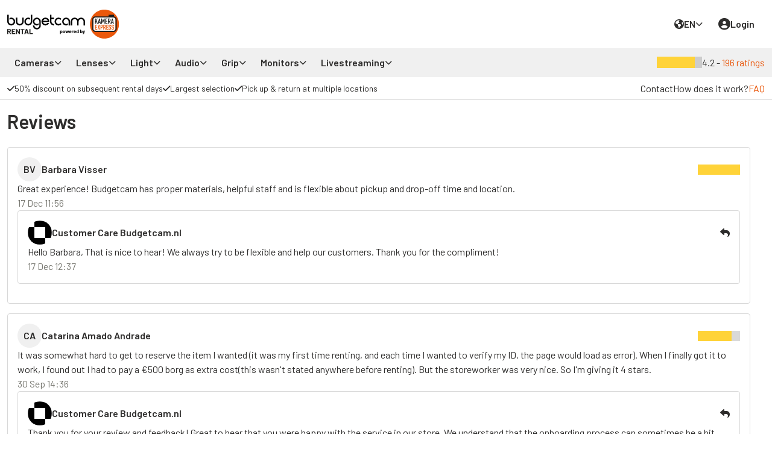

--- FILE ---
content_type: text/html; charset=utf-8
request_url: https://budgetcam.nl/en/reviews
body_size: 18453
content:
<!DOCTYPE html>
<html lang="en">
  <head>
    <title>Reviews - Budgetcam Rental</title>

  <link rel="canonical" href="https://budgetcam.nl/nl/reviews">

    <link rel="alternate" hreflang="x-default" href="https://budgetcam.nl/nl/reviews">
    <link rel="alternate" hreflang="en-NL" href="https://budgetcam.nl/en/reviews">

<meta charset="utf-8">
<meta http-equiv="X-UA-Compatible" content="IE=edge">
<meta name="viewport" content="width=device-width, initial-scale=1.0, maximum-scale=1.0, user-scalable=0">
<meta name="HandheldFriendly" content="true">

<link href="https://fonts.googleapis.com/css?family=Barlow:300,400,500,600,700&display=swap" rel="stylesheet" type="text/css">

<meta content="nl" http-equiv="Content-Language">
<meta property="og:name" content="Reviews">

  <meta name="description" content="Reviews">


<link rel="shortcut icon" href="/favicon.ico?v=new" type="image/x-icon">

<meta name="csrf-param" content="authenticity_token" />
<meta name="csrf-token" content="XDqFkcyruDAIz0Jkn6FghPf6F63pFUm311pYoVDwlKMUhlMn0nUdxG9Nl6gucfbTEqaeFIAGfGZqR2MWD11Blw" />

<meta name="turbolinks-cache-control" content="no-cache">

<link rel="manifest" href="/manifest.json?locale=en">

<link rel="apple-touch-icon" href="https://cdn.budgetcam.nl/packs/static/client/images/logos/icon@180-2e7e5e88e80b8849fa89.png">
<link rel="apple-touch-icon" sizes="152x152" href="https://cdn.budgetcam.nl/packs/static/client/images/logos/icon@152-2abe48e6ade88bdb5759.png">
<link rel="apple-touch-icon" sizes="180x180" href="https://cdn.budgetcam.nl/packs/static/client/images/logos/icon@180-2e7e5e88e80b8849fa89.png">
<link rel="apple-touch-icon" sizes="167x167" href="https://cdn.budgetcam.nl/packs/static/client/images/logos/icon@167-483946d4a6ab53b2c0e3.png">

<meta name="apple-mobile-web-app-capable" content="yes">
<link rel="apple-touch-startup-image" sizes="1125x2436" href="https://cdn.budgetcam.nl/packs/static/client/images/splash_screens/apple_1125-e7264f44621666f2fe19.png">
<link rel="apple-touch-startup-image" sizes="1242x2208" href="https://cdn.budgetcam.nl/packs/static/client/images/splash_screens/apple_1242-0cb26d43fda64b2c0180.png">
<link rel="apple-touch-startup-image" sizes="750x1334" href="https://cdn.budgetcam.nl/packs/static/client/images/splash_screens/apple_750-47f9a5d8ca8a3795ee87.png">
<link rel="apple-touch-startup-image" sizes="640x1136" href="https://cdn.budgetcam.nl/packs/static/client/images/splash_screens/apple_640-6ccf7b7f5baa5af3a024.png">

<script>
  window.conversionData = {};
  window.conversionData.value = 0.0;
</script>

<script>
  LOCALE = "en";
  VAT_INCLUDED = "false";
  VAT_RATE = "21";
  ENVIRONMENT = "production";
  DEFAULT_LOCALE = "nl";
  TWEAKWISE_CONFIG = { cid: 101144 };
</script>

  <script>
    window.customerData = {};
  </script>


<script>
  window.isDefined = (key, callback) => {
    window[key] ? callback() : setTimeout(() => isDefined(key, callback), 300);
  };
</script>


    <link rel="stylesheet" href="https://cdn.budgetcam.nl/packs/css/755-b6503e9d.css" data-turbolinks-track="reload" />
<link rel="stylesheet" href="https://cdn.budgetcam.nl/packs/css/client-32bb7d8c.css" data-turbolinks-track="reload" />
    <script src="https://cdn.budgetcam.nl/packs/js/runtime-b24d71dde31bf9df89d1.js" data-turbolinks-track="reload" defer="defer"></script>
<script src="https://cdn.budgetcam.nl/packs/js/692-aa77dc90a461b993a993.js" data-turbolinks-track="reload" defer="defer"></script>
<script src="https://cdn.budgetcam.nl/packs/js/468-af55f6acb8a65e844589.js" data-turbolinks-track="reload" defer="defer"></script>
<script src="https://cdn.budgetcam.nl/packs/js/745-87349ceb79bd3c81945a.js" data-turbolinks-track="reload" defer="defer"></script>
<script src="https://cdn.budgetcam.nl/packs/js/147-6fd1a03868d9d36e63e7.js" data-turbolinks-track="reload" defer="defer"></script>
<script src="https://cdn.budgetcam.nl/packs/js/755-2d5b7412a6abbd7a8746.js" data-turbolinks-track="reload" defer="defer"></script>
<script src="https://cdn.budgetcam.nl/packs/js/925-565cf35eb9a53b145c61.js" data-turbolinks-track="reload" defer="defer"></script>
<script src="https://cdn.budgetcam.nl/packs/js/258-ee1c9d6b84bd8bfff8cb.js" data-turbolinks-track="reload" defer="defer"></script>
<script src="https://cdn.budgetcam.nl/packs/js/361-e12da1b665f8db74156e.js" data-turbolinks-track="reload" defer="defer"></script>
<script src="https://cdn.budgetcam.nl/packs/js/client-24bc928e8fa152aebd85.js" data-turbolinks-track="reload" defer="defer"></script>

      <script>
    // Get the current domain and join the last 2 parts (domain and TLD) of the hostname
    const domainParts = new URL(window.location).hostname.split('.');
    const domainWithoutSubDomains = domainParts.slice(-2).join('.');

    (function(w,d,s,l,i){w[l]=w[l]||[];w[l].push({'gtm.start':
    new Date().getTime(),event:'gtm.js'});var f=d.getElementsByTagName(s)[0],
    j=d.createElement(s),dl=l!='dataLayer'?'&l='+l:'';j.async=true;j.src=
    `https://pipeline.${domainWithoutSubDomains}/webevents.js?&aip=1&id=`+i+dl;f.parentNode.insertBefore(j,f);
    })(window,document,'script','dataLayer','GTM-M3RWC73', { 'anonymize_ip': true });
  </script>

<script>
    !function(e,n,t,i,r,o){function s(e){if("number"!=typeof e)return e;var n=new Date;return new Date(n.getTime()+1e3*e)}var a=4e3,c="xnpe_async_hide";function p(e){return e.reduce((function(e,n){return e[n]=function(){e._.push([n.toString(),arguments])},e}),{_:[]})}function m(e,n,t){var i=t.createElement(n);i.src=e;var r=t.getElementsByTagName(n)[0];return r.parentNode.insertBefore(i,r),i}function u(e){return"[object Date]"===Object.prototype.toString.call(e)}o.target=o.target||"https://api.exponea.com",o.file_path=o.file_path||o.target+"/js/exponea.min.js",r[n]=p(["anonymize","initialize","identify","getSegments","update","track","trackLink","trackEnhancedEcommerce","getHtml","showHtml","showBanner","showWebLayer","ping","getAbTest","loadDependency","getRecommendation","reloadWebLayers","_preInitialize","_initializeConfig"]),r[n].notifications=p(["isAvailable","isSubscribed","subscribe","unsubscribe"]),r[n].segments=p(["subscribe"]),r[n]["snippetVersion"]="v2.7.0",function(e,n,t){e[n]["_"+t]={},e[n]["_"+t].nowFn=Date.now,e[n]["_"+t].snippetStartTime=e[n]["_"+t].nowFn()}(r,n,"performance"),function(e,n,t,i,r,o){e[r]={sdk:e[i],sdkObjectName:i,skipExperiments:!!t.new_experiments,sign:t.token+"/"+(o.exec(n.cookie)||["","new"])[1],path:t.target}}(r,e,o,n,i,RegExp("__exponea_etc__"+"=([\\w-]+)")),function(e,n,t){m(e.file_path,n,t)}(o,t,e),function(e,n,t,i,r,o,p){if(e.new_experiments){!0===e.new_experiments&&(e.new_experiments={});var l,f=e.new_experiments.hide_class||c,_=e.new_experiments.timeout||a,g=encodeURIComponent(o.location.href.split("#")[0]);e.cookies&&e.cookies.expires&&("number"==typeof e.cookies.expires||u(e.cookies.expires)?l=s(e.cookies.expires):e.cookies.expires.tracking&&("number"==typeof e.cookies.expires.tracking||u(e.cookies.expires.tracking))&&(l=s(e.cookies.expires.tracking))),l&&l<new Date&&(l=void 0);var d=e.target+"/webxp/"+n+"/"+o[t].sign+"/modifications.min.js?http-referer="+g+"&timeout="+_+"ms"+(l?"&cookie-expires="+Math.floor(l.getTime()/1e3):"");"sync"===e.new_experiments.mode&&o.localStorage.getItem("__exponea__sync_modifications__")?function(e,n,t,i,r){t[r][n]="<"+n+' src="'+e+'"></'+n+">",i.writeln(t[r][n]),i.writeln("<"+n+">!"+r+".init && document.writeln("+r+"."+n+'.replace("/'+n+'/", "/'+n+'-async/").replace("><", " async><"))</'+n+">")}(d,n,o,p,t):function(e,n,t,i,r,o,s,a){o.documentElement.classList.add(e);var c=m(t,i,o);function p(){r[a].init||m(t.replace("/"+i+"/","/"+i+"-async/"),i,o)}function u(){o.documentElement.classList.remove(e)}c.onload=p,c.onerror=p,r.setTimeout(u,n),r[s]._revealPage=u}(f,_,d,n,o,p,r,t)}}(o,t,i,0,n,r,e),function(e,n,t){var i;e[n]._initializeConfig(t),(null===(i=t.experimental)||void 0===i?void 0:i.non_personalized_weblayers)&&e[n]._preInitialize(t),e[n].start=function(i){i&&Object.keys(i).forEach((function(e){return t[e]=i[e]})),e[n].initialize(t)}}(r,n,o)}(document,"exponea","script","webxpClient",window,{
      target: "https://api.eu1.exponea.com",
      token: "5db3382c-2a1b-11ee-972a-1aa4b76f38f3",
      experimental: {
        non_personalized_weblayers: true
      },
      new_experiments: { mode: "sync", timeout: 1000 },
      track: {
        google_analytics: false,
      },
    });
</script>

<script defer>
  (() => {
    if (typeof window === 'undefined') return;

    const allowed = () =>
      !!window.consentStudio?.api?.consentState?.hasMarketing?.();

    const startExponeaIfAllowed = () => {
      if (allowed() && window.exponea && !window.exponea.__started) {
        console.log('[exponea] start');

        try {
          window.exponea.start();
          window.exponea.__started = true;
        } catch (e) {
          console.warn('[exponea] start failed:', e);
        }
      } else {
        console.log('[exponea] not starting (no consent or sdk missing)');
      }
    };

    let previousConsentState;

    function init(source) {
      previousConsentState = allowed();
      console.log('[consent] init from', source, 'status:', previousConsentState);

      startExponeaIfAllowed();
    }

    function onChange(source) {
      const currentConsentState = allowed();
      console.log('[consent] event:', source, 'previous state:', previousConsentState, 'current state:', currentConsentState);

      previousConsentState = currentConsentState;

      startExponeaIfAllowed();
    }

    window.addEventListener('load', () => init('window:load'));
    document.addEventListener('turbolinks:load', () => init('document:turbolinks:load'));

    if (document.readyState === 'complete') init('late-inline');

    [
      'consent-studio__updated__granted__marketing',
      'consent-studio__updated__denied__marketing',
    ].forEach(evt => window.addEventListener(evt, () => onChange('window:' + evt)));

    window.consentStudio?.api?.on?.('updated', () => onChange('api:updated'));
  })();
</script>

  </head>
  <body itemscope itemtype="http://schema.org/LocalBusiness" data-controller="reviews" data-action="index">
    <noscript>
      <iframe
        height="0"
        src="https://www.googletagmanager.com/ns.html?id=GTM-M3RWC73"
        style="display:none;visibility:hidden"
        width="0">
      </iframe>
    </noscript>

    <meta itemprop="name" content="Budgetcam">
    <div id="page-overlay"></div>

    <div data-react-class="Notification" data-react-props="{&quot;isMobile&quot;:true,&quot;className&quot;:&quot;react-notifications&quot;,&quot;i18n&quot;:{&quot;locale&quot;:&quot;en&quot;,&quot;defaultLocale&quot;:&quot;nl&quot;,&quot;availableLocales&quot;:[&quot;nl&quot;,&quot;en&quot;],&quot;useLocaleInPath&quot;:true}}" data-react-cache-id="Notification-0"></div>

    <div id="header-desktop" class="d-none d-md-block">
  <div class="sticky-header">
    <div class="header">
      <div class="container-xxl hstack gap-3">
        <div class="col-auto">
          <a class="logo" href="https://budgetcam.nl/en">
            <img alt="header-logo" src="https://cdn.budgetcam.nl/packs/static/client/images/logo-nl-c52a18d13093f7a01aa1.svg" />
</a>        </div>

        <div class="col quicksearch">
            <div data-react-class="SearchInput" data-react-props="{&quot;expanded&quot;:false,&quot;initialValue&quot;:null,&quot;i18n&quot;:{&quot;locale&quot;:&quot;en&quot;,&quot;defaultLocale&quot;:&quot;nl&quot;,&quot;availableLocales&quot;:[&quot;nl&quot;,&quot;en&quot;],&quot;useLocaleInPath&quot;:true}}" data-react-cache-id="SearchInput-0"></div>
        </div>

        <div class="col-auto hstack">
          <div class="header-item">
            <div class="dropdown dropdown--small">
  <a class="dropdown__toggle hstack gap-2" data-dropdown="#locale-dropdown" href="#">
    <i class="fas fa-earth text-size-normal"></i>
    <span>EN</span>
    <i class="fas fa-chevron-down text-xsmall dropdown__icon"></i>
</a>  <div id="locale-dropdown" class="dropdown__menu locale-selector">
      <a class="dropdown__menu-item" href="https://budgetcam.nl/nl/reviews">Nederlands</a>
      <a class="dropdown__menu-item" href="https://budgetcam.nl/en/reviews">English</a>
  </div>
</div>

          </div>
          <div class="header-item">
              <div class="dropdown">
                <a class="dropdown__toggle hstack gap-2" href="/users/sign_in?locale=en">
                  <i class="fas fa-user-circle"></i>
                  <span>Login</span>
</a>              </div>
          </div>
          <div class="header-item">
            <div data-react-class="CartIcon" data-react-props="{&quot;cartPath&quot;:&quot;/en/shopping-cart&quot;,&quot;i18n&quot;:{&quot;locale&quot;:&quot;en&quot;,&quot;defaultLocale&quot;:&quot;nl&quot;,&quot;availableLocales&quot;:[&quot;nl&quot;,&quot;en&quot;],&quot;useLocaleInPath&quot;:true}}" data-react-cache-id="CartIcon-0"></div>
          </div>
        </div>
      </div>
    </div>

      <div class="header-categories">
  <div class="container-xxl hstack justify-content-between">
    <div class="col hstack">
      
          <div class="col-auto">
            <div class="header-categories__item dropdown__item">
              <div class="header-categories__item-link hstack gap-1">
                Cameras
                <i class="fas fa-chevron-down"></i>
              </div>

              <div class="header-subcategories dropdown__wrap">
                  <div class="header-subcategories__wrap">
                    <a class="text-nowrap h6 link-dark" href="/en/category/cameras/video-cameras">Video cameras</a>

                      <a class="text-nowrap link-dark" href="/en/category/cameras/video-cameras/cine-cameras">Cine cameras</a>
                      <a class="text-nowrap link-dark" href="/en/category/cameras/video-cameras/camcorders">Camcorders</a>
                      <a class="text-nowrap link-dark" href="/en/category/cameras/video-cameras/mirrorless">Mirrorless</a>
                      <a class="text-nowrap link-dark" href="/en/category/cameras/video-cameras/dslr">DSLR</a>
                      <a class="text-nowrap link-dark" href="/en/category/cameras/video-cameras/drones">Drones</a>
                      <a class="text-nowrap link-dark" href="/en/category/cameras/video-cameras/action-cams">Action cams</a>
                  </div>
                  <div class="header-subcategories__wrap">
                    <a class="text-nowrap h6 link-dark" href="/en/category/cameras/photo-cameras">Photo camera&#39;s</a>

                      <a class="text-nowrap link-dark" href="/en/category/cameras/photo-cameras/mirrorless">Mirrorless</a>
                      <a class="text-nowrap link-dark" href="/en/category/cameras/photo-cameras/dslr">DSLR</a>
                  </div>
                  <div class="header-subcategories__wrap">
                    <a class="text-nowrap h6 link-dark" href="/en/category/cameras/camera-accessories">Camera accessories</a>

                      <a class="text-nowrap link-dark" href="/en/category/cameras/camera-accessories/batteries">Batteries</a>
                      <a class="text-nowrap link-dark" href="/en/category/cameras/camera-accessories/storage">Storage</a>
                      <a class="text-nowrap link-dark" href="/en/category/cameras/camera-accessories/cables">Cables</a>
                      <a class="text-nowrap link-dark" href="/en/category/cameras/camera-accessories/rain-covers">Rain covers</a>
                  </div>
              </div>
            </div>
          </div>
          <div class="col-auto">
            <div class="header-categories__item dropdown__item">
              <div class="header-categories__item-link hstack gap-1">
                Lenses
                <i class="fas fa-chevron-down"></i>
              </div>

              <div class="header-subcategories dropdown__wrap">
                  <div class="header-subcategories__wrap">
                    <a class="text-nowrap h6 link-dark" href="/en/category/lenses/photo-lenses">Photo lenses</a>

                      <a class="text-nowrap link-dark" href="/en/category/lenses/photo-lenses/zoom">Zoom</a>
                      <a class="text-nowrap link-dark" href="/en/category/lenses/photo-lenses/prime">Prime</a>
                      <a class="text-nowrap link-dark" href="/en/category/lenses/photo-lenses/macro">Macro</a>
                      <a class="text-nowrap link-dark" href="/en/category/lenses/photo-lenses/tele">Tele</a>
                      <a class="text-nowrap link-dark" href="/en/category/lenses/photo-lenses/wide-angle">Wide Angle</a>
                      <a class="text-nowrap link-dark" href="/en/category/lenses/photo-lenses/fisheye">Fisheye</a>
                      <a class="text-nowrap link-dark" href="/en/category/lenses/photo-lenses/tilt-shift">Tilt-shift</a>
                  </div>
                  <div class="header-subcategories__wrap">
                    <a class="text-nowrap h6 link-dark" href="/en/category/lenses/cine-lenzen">Cine lenzen</a>

                      <a class="text-nowrap link-dark" href="/en/category/lenses/cine-lenzen/cine-zoom">Cine zoom</a>
                      <a class="text-nowrap link-dark" href="/en/category/lenses/cine-lenzen/cine-prime">Cine prime</a>
                      <a class="text-nowrap link-dark" href="/en/category/lenses/cine-lenzen/anamorphic">Anamorphic</a>
                      <a class="text-nowrap link-dark" href="/en/category/lenses/cine-lenzen/wide-angle">Wide Angle</a>
                  </div>
                  <div class="header-subcategories__wrap">
                    <a class="text-nowrap h6 link-dark" href="/en/category/lenses/lens-accessories">Lens accessories</a>

                      <a class="text-nowrap link-dark" href="/en/category/lenses/lens-accessories/lensadapters">Lensadapters</a>
                      <a class="text-nowrap link-dark" href="/en/category/lenses/lens-accessories/extenders">Extenders</a>
                      <a class="text-nowrap link-dark" href="/en/category/lenses/lens-accessories/filters">Filters</a>
                      <a class="text-nowrap link-dark" href="/en/category/lenses/lens-accessories/matteboxes">Matteboxes</a>
                  </div>
              </div>
            </div>
          </div>
          <div class="col-auto">
            <div class="header-categories__item dropdown__item">
              <div class="header-categories__item-link hstack gap-1">
                Light
                <i class="fas fa-chevron-down"></i>
              </div>

              <div class="header-subcategories dropdown__wrap">
                  <div class="header-subcategories__wrap">
                    <a class="text-nowrap h6 link-dark" href="/en/category/light/light">Light</a>

                      <a class="text-nowrap link-dark" href="/en/category/light/light/spots">Spots</a>
                      <a class="text-nowrap link-dark" href="/en/category/light/light/led-panels">LED panels</a>
                      <a class="text-nowrap link-dark" href="/en/category/light/light/flash">Flash</a>
                      <a class="text-nowrap link-dark" href="/en/category/light/light/camera-lights">Camera lights</a>
                      <a class="text-nowrap link-dark" href="/en/category/light/light/speciality-light">Speciality light</a>
                  </div>
                  <div class="header-subcategories__wrap">
                    <a class="text-nowrap h6 link-dark" href="/en/category/light/lighting-accessories">Lighting accessories</a>

                      <a class="text-nowrap link-dark" href="/en/category/light/lighting-accessories/batteries">Batteries</a>
                      <a class="text-nowrap link-dark" href="/en/category/light/lighting-accessories/flash-transmitters">Flash transmitters</a>
                      <a class="text-nowrap link-dark" href="/en/category/light/lighting-accessories/modifiers">Modifiers</a>
                      <a class="text-nowrap link-dark" href="/en/category/light/lighting-accessories/smoke/haze-machines">Smoke/haze machines</a>
                      <a class="text-nowrap link-dark" href="/en/category/light/lighting-accessories/light-stands">Light stands</a>
                  </div>
              </div>
            </div>
          </div>
          <div class="col-auto">
            <div class="header-categories__item dropdown__item">
              <div class="header-categories__item-link hstack gap-1">
                Audio
                <i class="fas fa-chevron-down"></i>
              </div>

              <div class="header-subcategories dropdown__wrap">
                  <div class="header-subcategories__wrap">
                    <a class="text-nowrap h6 link-dark" href="/en/category/audio/audio">Audio</a>

                      <a class="text-nowrap link-dark" href="/en/category/audio/audio/recorders-&amp;-mixers">Recorders &amp; Mixers</a>
                      <a class="text-nowrap link-dark" href="/en/category/audio/audio/lavalier-microphones">Lavalier microphones</a>
                      <a class="text-nowrap link-dark" href="/en/category/audio/audio/directional-microphones">Directional microphones</a>
                      <a class="text-nowrap link-dark" href="/en/category/audio/audio/handheld-microphones">Handheld microphones</a>
                      <a class="text-nowrap link-dark" href="/en/category/audio/audio/podcast">Podcast</a>
                  </div>
                  <div class="header-subcategories__wrap">
                    <a class="text-nowrap h6 link-dark" href="/en/category/audio/audio-accessories">Audio accessories</a>

                      <a class="text-nowrap link-dark" href="/en/category/audio/audio-accessories/speakers-&amp;-headphones">Speakers &amp; headphones</a>
                      <a class="text-nowrap link-dark" href="/en/category/audio/audio-accessories/boompoles">Boompoles</a>
                      <a class="text-nowrap link-dark" href="/en/category/audio/audio-accessories/adapters">Adapters</a>
                  </div>
              </div>
            </div>
          </div>
          <div class="col-auto">
            <div class="header-categories__item dropdown__item">
              <div class="header-categories__item-link hstack gap-1">
                Grip
                <i class="fas fa-chevron-down"></i>
              </div>

              <div class="header-subcategories dropdown__wrap">
                  <div class="header-subcategories__wrap">
                    <a class="text-nowrap h6 link-dark" href="/en/category/grip/grip">Grip</a>

                      <a class="text-nowrap link-dark" href="/en/category/grip/grip/tripods">Tripods</a>
                      <a class="text-nowrap link-dark" href="/en/category/grip/grip/gimbals">Gimbals</a>
                      <a class="text-nowrap link-dark" href="/en/category/grip/grip/shoulder-rigs">Shoulder rigs</a>
                      <a class="text-nowrap link-dark" href="/en/category/grip/grip/sliders,-dollies-&amp;-jibs">Sliders, Dollies &amp; Jibs</a>
                      <a class="text-nowrap link-dark" href="/en/category/grip/grip/rigging">Rigging</a>
                      <a class="text-nowrap link-dark" href="/en/category/grip/grip/camera-support">Camera support</a>
                  </div>
                  <div class="header-subcategories__wrap">
                    <a class="text-nowrap h6 link-dark" href="/en/category/grip/grip-accessories">Grip accessories</a>

                      <a class="text-nowrap link-dark" href="/en/category/grip/grip-accessories/bags-&amp;-trolleys">Bags &amp; Trolleys</a>
                      <a class="text-nowrap link-dark" href="/en/category/grip/grip-accessories/matteboxes">Matteboxes</a>
                      <a class="text-nowrap link-dark" href="/en/category/grip/grip-accessories/follow-focus">Follow Focus</a>
                      <a class="text-nowrap link-dark" href="/en/category/grip/grip-accessories/backdrops">Backdrops</a>
                      <a class="text-nowrap link-dark" href="/en/category/grip/grip-accessories/set-assistance">Set assistance</a>
                  </div>
              </div>
            </div>
          </div>
          <div class="col-auto">
            <div class="header-categories__item dropdown__item">
              <div class="header-categories__item-link hstack gap-1">
                Monitors
                <i class="fas fa-chevron-down"></i>
              </div>

              <div class="header-subcategories dropdown__wrap">
                  <div class="header-subcategories__wrap">
                    <a class="text-nowrap h6 link-dark" href="/en/category/monitors/monitors">Monitors</a>

                      <a class="text-nowrap link-dark" href="/en/category/monitors/monitors/camera-monitors">Camera monitors</a>
                      <a class="text-nowrap link-dark" href="/en/category/monitors/monitors/directors-monitors">Director&#39;s monitors</a>
                      <a class="text-nowrap link-dark" href="/en/category/monitors/monitors/recorders-&amp;-mixers">Recorders &amp; Mixers</a>
                      <a class="text-nowrap link-dark" href="/en/category/monitors/monitors/wireless-transmitters">Wireless transmitters</a>
                      <a class="text-nowrap link-dark" href="/en/category/monitors/monitors/beamers">Beamers</a>
                  </div>
                  <div class="header-subcategories__wrap">
                    <a class="text-nowrap h6 link-dark" href="/en/category/monitors/monitor-accessories">Monitor accessories</a>

                      <a class="text-nowrap link-dark" href="/en/category/monitors/monitor-accessories/cables">Cables</a>
                      <a class="text-nowrap link-dark" href="/en/category/monitors/monitor-accessories/encoders/converters">Encoders/Converters</a>
                      <a class="text-nowrap link-dark" href="/en/category/monitors/monitor-accessories/batteries">Batteries</a>
                      <a class="text-nowrap link-dark" href="/en/category/monitors/monitor-accessories/storage">Storage</a>
                  </div>
              </div>
            </div>
          </div>
          <div class="col-auto">
            <div class="header-categories__item dropdown__item">
              <div class="header-categories__item-link hstack gap-1">
                Livestreaming
                <i class="fas fa-chevron-down"></i>
              </div>

              <div class="header-subcategories dropdown__wrap">
                  <div class="header-subcategories__wrap">
                    <a class="text-nowrap h6 link-dark" href="/en/category/livestreaming/livestreaming">Livestreaming</a>

                      <a class="text-nowrap link-dark" href="/en/category/livestreaming/livestreaming/encoders/converters">Encoders/Converters</a>
                      <a class="text-nowrap link-dark" href="/en/category/livestreaming/livestreaming/switchers">Switchers</a>
                      <a class="text-nowrap link-dark" href="/en/category/livestreaming/livestreaming/videomixers">Videomixers</a>
                      <a class="text-nowrap link-dark" href="/en/category/livestreaming/livestreaming/cameras">Cameras</a>
                  </div>
                  <div class="header-subcategories__wrap">
                    <a class="text-nowrap h6 link-dark" href="/en/category/livestreaming/livestreaming-accessories">Livestreaming accessories</a>

                      <a class="text-nowrap link-dark" href="/en/category/livestreaming/livestreaming-accessories/cables">Cables</a>
                      <a class="text-nowrap link-dark" href="/en/category/livestreaming/livestreaming-accessories/batteries">Batteries</a>
                      <a class="text-nowrap link-dark" href="/en/category/livestreaming/livestreaming-accessories/storage">Storage</a>
                  </div>
              </div>
            </div>
          </div>
    </div>

    <div class="col-auto d-none d-lg-block">
      
        <div class="hstack gap-1" itemprop="aggregateRating" itemscope itemtype="http://schema.org/AggregateRating">
  <meta itemprop="ratingValue" content="4.2">
  <meta itemprop="worstRating" content="1">
  <meta itemprop="bestRating" content="5">
  <meta itemprop="reviewCount" content="196">
  <meta itemprop="ratingCount" content="196">

  <div class="star-rating" style="--rating: 4.2; --star-size: 16px;"></div>
  <span>
    4.2 -
    <a href="/en/reviews">196 ratings</a>
  </span>
</div>

    </div>
  </div>
</div>

      <div class="header-preroll border-bottom">
  <div class="container-xxl hstack justify-content-between">
    <div class="header-usps hstack gap-3">
      
  <div class="header-usps__item dropdown__item d-none d-sm-block ">
    <div class="header-usps__item-link hstack gap-1 py-2">
      <i class="fas fa-check "></i>
      <span>50% discount on subsequent rental days</span>
    </div>
      <div class="header-usps__sub dropdown__wrap p-3">
        <h6>50% discount on subsequent rental days</h6>
        <div class="text-small">At Budgetcam, we always offer a 50% discount on subsequent rental
        days.  For long rental periods, please feel free to request a quotation for
        even lower prices.</div>
      </div>
  </div>
  <div class="header-usps__item dropdown__item d-none d-sm-block ">
    <div class="header-usps__item-link hstack gap-1 py-2">
      <i class="fas fa-check "></i>
      <span>Largest selection</span>
    </div>
      <div class="header-usps__sub dropdown__wrap p-3">
        <h6>Largest selection</h6>
        <div class="text-small">With over 1000 products, Budgetcam has the largest and newest selection
        of rental products in the Netherlands. Budgetcam offers equipment to
        our customers for every budget. This makes Budgetcam the most accessible
        rental business in the Netherlands.</div>
      </div>
  </div>
  <div class="header-usps__item dropdown__item d-none d-sm-block ">
    <div class="header-usps__item-link hstack gap-1 py-2">
      <i class="fas fa-check "></i>
      <span>Pick up &amp; return at multiple locations</span>
    </div>
      <div class="header-usps__sub dropdown__wrap p-3">
        <h6>Pick up &amp; return at multiple locations</h6>
        <div class="text-small">We offer multiple locations where you can pick up and return your rented equipment, so you always have an option nearby.</div>
      </div>
  </div>

    </div>

    <div class="header-contact hstack gap-3">
      <div class="hstack gap-3">
        <a href="/en/contact">Contact</a>
        <a href="/en/first-time">How does it work?</a>
        <a class="text-primary" href="/en/faq">FAQ</a>
      </div>

      <div class="hstack gap-1">
        

      </div>
    </div>
  </div>
</div>

  </div>
</div>

<div class="d-block d-md-none">
  <div class="sticky-header--mobile">
    <div class="header header--mobile">
      <div class="container-fluid">
        <div class="row justify-content-between align-items-center">
          <div class="col-4 d-flex align-items-center">
              <div class="hamburger hamburger--spin mobile-menu__icon">
                <div class="hamburger-box">
                  <div class="hamburger-inner"></div>
                </div>
              </div>
            <div class="dropdown dropdown--small dropdown--border">
  <a class="dropdown__toggle dropdown--mobile-locale text-small hstack gap-1" data-dropdown="#mobile-locale-dropdown" href="#">
    <i class="fas fa-earth text-size-normal"></i>
    <div class="text-normal">EN</div>
    <i class="fas fa-chevron-down text-xsmall dropdown__icon"></i>
</a>  <div id="mobile-locale-dropdown" class="dropdown__menu locale-selector">
      <a class="dropdown__menu-item" href="https://budgetcam.nl/nl/reviews">NL</a>
      <a class="dropdown__menu-item" href="https://budgetcam.nl/en/reviews">EN</a>
  </div>
</div>

          </div>

          <div class="col-5">
            <a class="logo justify-content-center" href="https://budgetcam.nl/en">
              <img alt="header-logo" src="https://cdn.budgetcam.nl/packs/static/client/images/logo-nl-c52a18d13093f7a01aa1.svg" />
</a>          </div>

          <div class="col-3">
            <div class="hstack gap-3 justify-content-end">
              <a class="header-icon" href="/users/sign_in?locale=en">
                <i class="fas fa-user-circle"></i>
</a>              <div data-react-class="CartIcon" data-react-props="{&quot;cartPath&quot;:&quot;/en/shopping-cart&quot;,&quot;dropdown&quot;:false,&quot;i18n&quot;:{&quot;locale&quot;:&quot;en&quot;,&quot;defaultLocale&quot;:&quot;nl&quot;,&quot;availableLocales&quot;:[&quot;nl&quot;,&quot;en&quot;],&quot;useLocaleInPath&quot;:true}}" data-react-cache-id="CartIcon-0"></div>
            </div>
          </div>
        </div>

          <div class="row pb-3">
            <div data-react-class="SearchBar" data-react-props="{&quot;i18n&quot;:{&quot;locale&quot;:&quot;en&quot;,&quot;defaultLocale&quot;:&quot;nl&quot;,&quot;availableLocales&quot;:[&quot;nl&quot;,&quot;en&quot;],&quot;useLocaleInPath&quot;:true}}" data-react-cache-id="SearchBar-0"></div>
          </div>
          <div id="tweakwise-output-mobile" style="position: absolute; left: -9999px; visibility: hidden;"></div>
          
          <div class="container-xxl py-3 d-md-none" 
               style="display: none;"
               data-controller="tweakwise-cart-picker"
               data-tweakwise-cart-picker-target="mobile">
            <div class="cart-picker">
              <div data-react-class="Cart/Picker" data-react-props="{&quot;i18n&quot;:{&quot;locale&quot;:&quot;en&quot;,&quot;defaultLocale&quot;:&quot;nl&quot;,&quot;availableLocales&quot;:[&quot;nl&quot;,&quot;en&quot;],&quot;useLocaleInPath&quot;:true}}" data-react-cache-id="Cart/Picker-0"></div>
            </div>
          </div>
      </div>
    </div>
  </div>

  <div class="d-none mobile-sidemenu__wrap">
    <div class="mobile-sidemenu">
      <div class="mobile-sidemenu-group pb-3">
        
            <div class="mobile-sidemenu-group__item collapsed" aria-controls="cameras" aria-expanded="false" data-bs-toggle="collapse" href="#cameras">
              <div class="mobile-sidemenu-group__item">
                <a>
                  <span>Cameras</span>
                  <div class="mobile-sidemenu-group__item__icon"></div>
                </a>
              </div>

              <div class="mobile-sidemenu-group__item-body collapse" id="cameras">
                  <div class="mb-3">
                    <div class="mobile-sidemenu-group__item">
                      <a href="/en/category/cameras/video-cameras">
                        <strong>Video cameras</strong>
                        <i class="fas fa-chevron-right"></i>
</a>                    </div>

                      <div class="mobile-sidemenu-group__item">
                        <a href="/en/category/cameras/video-cameras/cine-cameras">
                          <span>Cine cameras</span>
                          <i class="fas fa-chevron-right"></i>
</a>                      </div>
                      <div class="mobile-sidemenu-group__item">
                        <a href="/en/category/cameras/video-cameras/camcorders">
                          <span>Camcorders</span>
                          <i class="fas fa-chevron-right"></i>
</a>                      </div>
                      <div class="mobile-sidemenu-group__item">
                        <a href="/en/category/cameras/video-cameras/mirrorless">
                          <span>Mirrorless</span>
                          <i class="fas fa-chevron-right"></i>
</a>                      </div>
                      <div class="mobile-sidemenu-group__item">
                        <a href="/en/category/cameras/video-cameras/dslr">
                          <span>DSLR</span>
                          <i class="fas fa-chevron-right"></i>
</a>                      </div>
                      <div class="mobile-sidemenu-group__item">
                        <a href="/en/category/cameras/video-cameras/drones">
                          <span>Drones</span>
                          <i class="fas fa-chevron-right"></i>
</a>                      </div>
                      <div class="mobile-sidemenu-group__item">
                        <a href="/en/category/cameras/video-cameras/action-cams">
                          <span>Action cams</span>
                          <i class="fas fa-chevron-right"></i>
</a>                      </div>
                  </div>
                  <div class="mb-3">
                    <div class="mobile-sidemenu-group__item">
                      <a href="/en/category/cameras/photo-cameras">
                        <strong>Photo camera&#39;s</strong>
                        <i class="fas fa-chevron-right"></i>
</a>                    </div>

                      <div class="mobile-sidemenu-group__item">
                        <a href="/en/category/cameras/photo-cameras/mirrorless">
                          <span>Mirrorless</span>
                          <i class="fas fa-chevron-right"></i>
</a>                      </div>
                      <div class="mobile-sidemenu-group__item">
                        <a href="/en/category/cameras/photo-cameras/dslr">
                          <span>DSLR</span>
                          <i class="fas fa-chevron-right"></i>
</a>                      </div>
                  </div>
                  <div class="mb-3">
                    <div class="mobile-sidemenu-group__item">
                      <a href="/en/category/cameras/camera-accessories">
                        <strong>Camera accessories</strong>
                        <i class="fas fa-chevron-right"></i>
</a>                    </div>

                      <div class="mobile-sidemenu-group__item">
                        <a href="/en/category/cameras/camera-accessories/batteries">
                          <span>Batteries</span>
                          <i class="fas fa-chevron-right"></i>
</a>                      </div>
                      <div class="mobile-sidemenu-group__item">
                        <a href="/en/category/cameras/camera-accessories/storage">
                          <span>Storage</span>
                          <i class="fas fa-chevron-right"></i>
</a>                      </div>
                      <div class="mobile-sidemenu-group__item">
                        <a href="/en/category/cameras/camera-accessories/cables">
                          <span>Cables</span>
                          <i class="fas fa-chevron-right"></i>
</a>                      </div>
                      <div class="mobile-sidemenu-group__item">
                        <a href="/en/category/cameras/camera-accessories/rain-covers">
                          <span>Rain covers</span>
                          <i class="fas fa-chevron-right"></i>
</a>                      </div>
                  </div>
              </div>
            </div>
            <div class="mobile-sidemenu-group__item collapsed" aria-controls="lenses" aria-expanded="false" data-bs-toggle="collapse" href="#lenses">
              <div class="mobile-sidemenu-group__item">
                <a>
                  <span>Lenses</span>
                  <div class="mobile-sidemenu-group__item__icon"></div>
                </a>
              </div>

              <div class="mobile-sidemenu-group__item-body collapse" id="lenses">
                  <div class="mb-3">
                    <div class="mobile-sidemenu-group__item">
                      <a href="/en/category/lenses/photo-lenses">
                        <strong>Photo lenses</strong>
                        <i class="fas fa-chevron-right"></i>
</a>                    </div>

                      <div class="mobile-sidemenu-group__item">
                        <a href="/en/category/lenses/photo-lenses/zoom">
                          <span>Zoom</span>
                          <i class="fas fa-chevron-right"></i>
</a>                      </div>
                      <div class="mobile-sidemenu-group__item">
                        <a href="/en/category/lenses/photo-lenses/prime">
                          <span>Prime</span>
                          <i class="fas fa-chevron-right"></i>
</a>                      </div>
                      <div class="mobile-sidemenu-group__item">
                        <a href="/en/category/lenses/photo-lenses/macro">
                          <span>Macro</span>
                          <i class="fas fa-chevron-right"></i>
</a>                      </div>
                      <div class="mobile-sidemenu-group__item">
                        <a href="/en/category/lenses/photo-lenses/tele">
                          <span>Tele</span>
                          <i class="fas fa-chevron-right"></i>
</a>                      </div>
                      <div class="mobile-sidemenu-group__item">
                        <a href="/en/category/lenses/photo-lenses/wide-angle">
                          <span>Wide Angle</span>
                          <i class="fas fa-chevron-right"></i>
</a>                      </div>
                      <div class="mobile-sidemenu-group__item">
                        <a href="/en/category/lenses/photo-lenses/fisheye">
                          <span>Fisheye</span>
                          <i class="fas fa-chevron-right"></i>
</a>                      </div>
                      <div class="mobile-sidemenu-group__item">
                        <a href="/en/category/lenses/photo-lenses/tilt-shift">
                          <span>Tilt-shift</span>
                          <i class="fas fa-chevron-right"></i>
</a>                      </div>
                  </div>
                  <div class="mb-3">
                    <div class="mobile-sidemenu-group__item">
                      <a href="/en/category/lenses/cine-lenzen">
                        <strong>Cine lenzen</strong>
                        <i class="fas fa-chevron-right"></i>
</a>                    </div>

                      <div class="mobile-sidemenu-group__item">
                        <a href="/en/category/lenses/cine-lenzen/cine-zoom">
                          <span>Cine zoom</span>
                          <i class="fas fa-chevron-right"></i>
</a>                      </div>
                      <div class="mobile-sidemenu-group__item">
                        <a href="/en/category/lenses/cine-lenzen/cine-prime">
                          <span>Cine prime</span>
                          <i class="fas fa-chevron-right"></i>
</a>                      </div>
                      <div class="mobile-sidemenu-group__item">
                        <a href="/en/category/lenses/cine-lenzen/anamorphic">
                          <span>Anamorphic</span>
                          <i class="fas fa-chevron-right"></i>
</a>                      </div>
                      <div class="mobile-sidemenu-group__item">
                        <a href="/en/category/lenses/cine-lenzen/wide-angle">
                          <span>Wide Angle</span>
                          <i class="fas fa-chevron-right"></i>
</a>                      </div>
                  </div>
                  <div class="mb-3">
                    <div class="mobile-sidemenu-group__item">
                      <a href="/en/category/lenses/lens-accessories">
                        <strong>Lens accessories</strong>
                        <i class="fas fa-chevron-right"></i>
</a>                    </div>

                      <div class="mobile-sidemenu-group__item">
                        <a href="/en/category/lenses/lens-accessories/lensadapters">
                          <span>Lensadapters</span>
                          <i class="fas fa-chevron-right"></i>
</a>                      </div>
                      <div class="mobile-sidemenu-group__item">
                        <a href="/en/category/lenses/lens-accessories/extenders">
                          <span>Extenders</span>
                          <i class="fas fa-chevron-right"></i>
</a>                      </div>
                      <div class="mobile-sidemenu-group__item">
                        <a href="/en/category/lenses/lens-accessories/filters">
                          <span>Filters</span>
                          <i class="fas fa-chevron-right"></i>
</a>                      </div>
                      <div class="mobile-sidemenu-group__item">
                        <a href="/en/category/lenses/lens-accessories/matteboxes">
                          <span>Matteboxes</span>
                          <i class="fas fa-chevron-right"></i>
</a>                      </div>
                  </div>
              </div>
            </div>
            <div class="mobile-sidemenu-group__item collapsed" aria-controls="light" aria-expanded="false" data-bs-toggle="collapse" href="#light">
              <div class="mobile-sidemenu-group__item">
                <a>
                  <span>Light</span>
                  <div class="mobile-sidemenu-group__item__icon"></div>
                </a>
              </div>

              <div class="mobile-sidemenu-group__item-body collapse" id="light">
                  <div class="mb-3">
                    <div class="mobile-sidemenu-group__item">
                      <a href="/en/category/light/light">
                        <strong>Light</strong>
                        <i class="fas fa-chevron-right"></i>
</a>                    </div>

                      <div class="mobile-sidemenu-group__item">
                        <a href="/en/category/light/light/spots">
                          <span>Spots</span>
                          <i class="fas fa-chevron-right"></i>
</a>                      </div>
                      <div class="mobile-sidemenu-group__item">
                        <a href="/en/category/light/light/led-panels">
                          <span>LED panels</span>
                          <i class="fas fa-chevron-right"></i>
</a>                      </div>
                      <div class="mobile-sidemenu-group__item">
                        <a href="/en/category/light/light/flash">
                          <span>Flash</span>
                          <i class="fas fa-chevron-right"></i>
</a>                      </div>
                      <div class="mobile-sidemenu-group__item">
                        <a href="/en/category/light/light/camera-lights">
                          <span>Camera lights</span>
                          <i class="fas fa-chevron-right"></i>
</a>                      </div>
                      <div class="mobile-sidemenu-group__item">
                        <a href="/en/category/light/light/speciality-light">
                          <span>Speciality light</span>
                          <i class="fas fa-chevron-right"></i>
</a>                      </div>
                  </div>
                  <div class="mb-3">
                    <div class="mobile-sidemenu-group__item">
                      <a href="/en/category/light/lighting-accessories">
                        <strong>Lighting accessories</strong>
                        <i class="fas fa-chevron-right"></i>
</a>                    </div>

                      <div class="mobile-sidemenu-group__item">
                        <a href="/en/category/light/lighting-accessories/batteries">
                          <span>Batteries</span>
                          <i class="fas fa-chevron-right"></i>
</a>                      </div>
                      <div class="mobile-sidemenu-group__item">
                        <a href="/en/category/light/lighting-accessories/flash-transmitters">
                          <span>Flash transmitters</span>
                          <i class="fas fa-chevron-right"></i>
</a>                      </div>
                      <div class="mobile-sidemenu-group__item">
                        <a href="/en/category/light/lighting-accessories/modifiers">
                          <span>Modifiers</span>
                          <i class="fas fa-chevron-right"></i>
</a>                      </div>
                      <div class="mobile-sidemenu-group__item">
                        <a href="/en/category/light/lighting-accessories/smoke/haze-machines">
                          <span>Smoke/haze machines</span>
                          <i class="fas fa-chevron-right"></i>
</a>                      </div>
                      <div class="mobile-sidemenu-group__item">
                        <a href="/en/category/light/lighting-accessories/light-stands">
                          <span>Light stands</span>
                          <i class="fas fa-chevron-right"></i>
</a>                      </div>
                  </div>
              </div>
            </div>
            <div class="mobile-sidemenu-group__item collapsed" aria-controls="audio" aria-expanded="false" data-bs-toggle="collapse" href="#audio">
              <div class="mobile-sidemenu-group__item">
                <a>
                  <span>Audio</span>
                  <div class="mobile-sidemenu-group__item__icon"></div>
                </a>
              </div>

              <div class="mobile-sidemenu-group__item-body collapse" id="audio">
                  <div class="mb-3">
                    <div class="mobile-sidemenu-group__item">
                      <a href="/en/category/audio/audio">
                        <strong>Audio</strong>
                        <i class="fas fa-chevron-right"></i>
</a>                    </div>

                      <div class="mobile-sidemenu-group__item">
                        <a href="/en/category/audio/audio/recorders-&amp;-mixers">
                          <span>Recorders &amp; Mixers</span>
                          <i class="fas fa-chevron-right"></i>
</a>                      </div>
                      <div class="mobile-sidemenu-group__item">
                        <a href="/en/category/audio/audio/lavalier-microphones">
                          <span>Lavalier microphones</span>
                          <i class="fas fa-chevron-right"></i>
</a>                      </div>
                      <div class="mobile-sidemenu-group__item">
                        <a href="/en/category/audio/audio/directional-microphones">
                          <span>Directional microphones</span>
                          <i class="fas fa-chevron-right"></i>
</a>                      </div>
                      <div class="mobile-sidemenu-group__item">
                        <a href="/en/category/audio/audio/handheld-microphones">
                          <span>Handheld microphones</span>
                          <i class="fas fa-chevron-right"></i>
</a>                      </div>
                      <div class="mobile-sidemenu-group__item">
                        <a href="/en/category/audio/audio/podcast">
                          <span>Podcast</span>
                          <i class="fas fa-chevron-right"></i>
</a>                      </div>
                  </div>
                  <div class="mb-3">
                    <div class="mobile-sidemenu-group__item">
                      <a href="/en/category/audio/audio-accessories">
                        <strong>Audio accessories</strong>
                        <i class="fas fa-chevron-right"></i>
</a>                    </div>

                      <div class="mobile-sidemenu-group__item">
                        <a href="/en/category/audio/audio-accessories/speakers-&amp;-headphones">
                          <span>Speakers &amp; headphones</span>
                          <i class="fas fa-chevron-right"></i>
</a>                      </div>
                      <div class="mobile-sidemenu-group__item">
                        <a href="/en/category/audio/audio-accessories/boompoles">
                          <span>Boompoles</span>
                          <i class="fas fa-chevron-right"></i>
</a>                      </div>
                      <div class="mobile-sidemenu-group__item">
                        <a href="/en/category/audio/audio-accessories/adapters">
                          <span>Adapters</span>
                          <i class="fas fa-chevron-right"></i>
</a>                      </div>
                  </div>
              </div>
            </div>
            <div class="mobile-sidemenu-group__item collapsed" aria-controls="grip" aria-expanded="false" data-bs-toggle="collapse" href="#grip">
              <div class="mobile-sidemenu-group__item">
                <a>
                  <span>Grip</span>
                  <div class="mobile-sidemenu-group__item__icon"></div>
                </a>
              </div>

              <div class="mobile-sidemenu-group__item-body collapse" id="grip">
                  <div class="mb-3">
                    <div class="mobile-sidemenu-group__item">
                      <a href="/en/category/grip/grip">
                        <strong>Grip</strong>
                        <i class="fas fa-chevron-right"></i>
</a>                    </div>

                      <div class="mobile-sidemenu-group__item">
                        <a href="/en/category/grip/grip/tripods">
                          <span>Tripods</span>
                          <i class="fas fa-chevron-right"></i>
</a>                      </div>
                      <div class="mobile-sidemenu-group__item">
                        <a href="/en/category/grip/grip/gimbals">
                          <span>Gimbals</span>
                          <i class="fas fa-chevron-right"></i>
</a>                      </div>
                      <div class="mobile-sidemenu-group__item">
                        <a href="/en/category/grip/grip/shoulder-rigs">
                          <span>Shoulder rigs</span>
                          <i class="fas fa-chevron-right"></i>
</a>                      </div>
                      <div class="mobile-sidemenu-group__item">
                        <a href="/en/category/grip/grip/sliders,-dollies-&amp;-jibs">
                          <span>Sliders, Dollies &amp; Jibs</span>
                          <i class="fas fa-chevron-right"></i>
</a>                      </div>
                      <div class="mobile-sidemenu-group__item">
                        <a href="/en/category/grip/grip/rigging">
                          <span>Rigging</span>
                          <i class="fas fa-chevron-right"></i>
</a>                      </div>
                      <div class="mobile-sidemenu-group__item">
                        <a href="/en/category/grip/grip/camera-support">
                          <span>Camera support</span>
                          <i class="fas fa-chevron-right"></i>
</a>                      </div>
                  </div>
                  <div class="mb-3">
                    <div class="mobile-sidemenu-group__item">
                      <a href="/en/category/grip/grip-accessories">
                        <strong>Grip accessories</strong>
                        <i class="fas fa-chevron-right"></i>
</a>                    </div>

                      <div class="mobile-sidemenu-group__item">
                        <a href="/en/category/grip/grip-accessories/bags-&amp;-trolleys">
                          <span>Bags &amp; Trolleys</span>
                          <i class="fas fa-chevron-right"></i>
</a>                      </div>
                      <div class="mobile-sidemenu-group__item">
                        <a href="/en/category/grip/grip-accessories/matteboxes">
                          <span>Matteboxes</span>
                          <i class="fas fa-chevron-right"></i>
</a>                      </div>
                      <div class="mobile-sidemenu-group__item">
                        <a href="/en/category/grip/grip-accessories/follow-focus">
                          <span>Follow Focus</span>
                          <i class="fas fa-chevron-right"></i>
</a>                      </div>
                      <div class="mobile-sidemenu-group__item">
                        <a href="/en/category/grip/grip-accessories/backdrops">
                          <span>Backdrops</span>
                          <i class="fas fa-chevron-right"></i>
</a>                      </div>
                      <div class="mobile-sidemenu-group__item">
                        <a href="/en/category/grip/grip-accessories/set-assistance">
                          <span>Set assistance</span>
                          <i class="fas fa-chevron-right"></i>
</a>                      </div>
                  </div>
              </div>
            </div>
            <div class="mobile-sidemenu-group__item collapsed" aria-controls="monitors" aria-expanded="false" data-bs-toggle="collapse" href="#monitors">
              <div class="mobile-sidemenu-group__item">
                <a>
                  <span>Monitors</span>
                  <div class="mobile-sidemenu-group__item__icon"></div>
                </a>
              </div>

              <div class="mobile-sidemenu-group__item-body collapse" id="monitors">
                  <div class="mb-3">
                    <div class="mobile-sidemenu-group__item">
                      <a href="/en/category/monitors/monitors">
                        <strong>Monitors</strong>
                        <i class="fas fa-chevron-right"></i>
</a>                    </div>

                      <div class="mobile-sidemenu-group__item">
                        <a href="/en/category/monitors/monitors/camera-monitors">
                          <span>Camera monitors</span>
                          <i class="fas fa-chevron-right"></i>
</a>                      </div>
                      <div class="mobile-sidemenu-group__item">
                        <a href="/en/category/monitors/monitors/directors-monitors">
                          <span>Director&#39;s monitors</span>
                          <i class="fas fa-chevron-right"></i>
</a>                      </div>
                      <div class="mobile-sidemenu-group__item">
                        <a href="/en/category/monitors/monitors/recorders-&amp;-mixers">
                          <span>Recorders &amp; Mixers</span>
                          <i class="fas fa-chevron-right"></i>
</a>                      </div>
                      <div class="mobile-sidemenu-group__item">
                        <a href="/en/category/monitors/monitors/wireless-transmitters">
                          <span>Wireless transmitters</span>
                          <i class="fas fa-chevron-right"></i>
</a>                      </div>
                      <div class="mobile-sidemenu-group__item">
                        <a href="/en/category/monitors/monitors/beamers">
                          <span>Beamers</span>
                          <i class="fas fa-chevron-right"></i>
</a>                      </div>
                  </div>
                  <div class="mb-3">
                    <div class="mobile-sidemenu-group__item">
                      <a href="/en/category/monitors/monitor-accessories">
                        <strong>Monitor accessories</strong>
                        <i class="fas fa-chevron-right"></i>
</a>                    </div>

                      <div class="mobile-sidemenu-group__item">
                        <a href="/en/category/monitors/monitor-accessories/cables">
                          <span>Cables</span>
                          <i class="fas fa-chevron-right"></i>
</a>                      </div>
                      <div class="mobile-sidemenu-group__item">
                        <a href="/en/category/monitors/monitor-accessories/encoders/converters">
                          <span>Encoders/Converters</span>
                          <i class="fas fa-chevron-right"></i>
</a>                      </div>
                      <div class="mobile-sidemenu-group__item">
                        <a href="/en/category/monitors/monitor-accessories/batteries">
                          <span>Batteries</span>
                          <i class="fas fa-chevron-right"></i>
</a>                      </div>
                      <div class="mobile-sidemenu-group__item">
                        <a href="/en/category/monitors/monitor-accessories/storage">
                          <span>Storage</span>
                          <i class="fas fa-chevron-right"></i>
</a>                      </div>
                  </div>
              </div>
            </div>
            <div class="mobile-sidemenu-group__item collapsed" aria-controls="livestreaming" aria-expanded="false" data-bs-toggle="collapse" href="#livestreaming">
              <div class="mobile-sidemenu-group__item">
                <a>
                  <span>Livestreaming</span>
                  <div class="mobile-sidemenu-group__item__icon"></div>
                </a>
              </div>

              <div class="mobile-sidemenu-group__item-body collapse" id="livestreaming">
                  <div class="mb-3">
                    <div class="mobile-sidemenu-group__item">
                      <a href="/en/category/livestreaming/livestreaming">
                        <strong>Livestreaming</strong>
                        <i class="fas fa-chevron-right"></i>
</a>                    </div>

                      <div class="mobile-sidemenu-group__item">
                        <a href="/en/category/livestreaming/livestreaming/encoders/converters">
                          <span>Encoders/Converters</span>
                          <i class="fas fa-chevron-right"></i>
</a>                      </div>
                      <div class="mobile-sidemenu-group__item">
                        <a href="/en/category/livestreaming/livestreaming/switchers">
                          <span>Switchers</span>
                          <i class="fas fa-chevron-right"></i>
</a>                      </div>
                      <div class="mobile-sidemenu-group__item">
                        <a href="/en/category/livestreaming/livestreaming/videomixers">
                          <span>Videomixers</span>
                          <i class="fas fa-chevron-right"></i>
</a>                      </div>
                      <div class="mobile-sidemenu-group__item">
                        <a href="/en/category/livestreaming/livestreaming/cameras">
                          <span>Cameras</span>
                          <i class="fas fa-chevron-right"></i>
</a>                      </div>
                  </div>
                  <div class="mb-3">
                    <div class="mobile-sidemenu-group__item">
                      <a href="/en/category/livestreaming/livestreaming-accessories">
                        <strong>Livestreaming accessories</strong>
                        <i class="fas fa-chevron-right"></i>
</a>                    </div>

                      <div class="mobile-sidemenu-group__item">
                        <a href="/en/category/livestreaming/livestreaming-accessories/cables">
                          <span>Cables</span>
                          <i class="fas fa-chevron-right"></i>
</a>                      </div>
                      <div class="mobile-sidemenu-group__item">
                        <a href="/en/category/livestreaming/livestreaming-accessories/batteries">
                          <span>Batteries</span>
                          <i class="fas fa-chevron-right"></i>
</a>                      </div>
                      <div class="mobile-sidemenu-group__item">
                        <a href="/en/category/livestreaming/livestreaming-accessories/storage">
                          <span>Storage</span>
                          <i class="fas fa-chevron-right"></i>
</a>                      </div>
                  </div>
              </div>
            </div>
      </div>

      <div class="mobile-sidemenu-group pb-3">
        <h6 class="px-3">Information</h6>
        <ul>
          <li class="mobile-sidemenu-group__item">
            <a href="/en/first-time">
              <span>Rent a camera</span>
              <i class="fas fa-chevron-right"></i>
</a>          </li>
          <li class="mobile-sidemenu-group__item">
            <a href="/en/faq">
              <span>FAQ</span>
              <i class="fas fa-chevron-right"></i>
</a>          </li>
          <li class="mobile-sidemenu-group__item">
            <a href="/en/contact">
              <span>Contact</span>
              <i class="fas fa-chevron-right"></i>
</a>          </li>
        </ul>
      </div>

      <div class="mobile-sidemenu-group pb-3">
        <h6 class="px-3">Account</h6>
        <ul>
          <li class="mobile-sidemenu-group__item">
            <a href="/en/shopping-cart">
              <span>Shopping cart</span>
              <i class="fas fa-chevron-right"></i>
</a>          </li>
          <li class="mobile-sidemenu-group__item">
              <a href="/users/sign_in?locale=en">
                <span>Login</span>
                <i class="fas fa-chevron-right"></i>
</a>          </li>
        </ul>
      </div>

    </div>
  </div>
</div>





    <div data-react-class="PWAPrompt" data-react-props="{&quot;timesToShow&quot;:3,&quot;promptOnVisit&quot;:2,&quot;copyTitle&quot;:&quot;Want to reach Budgetcam Rental faster?&quot;,&quot;copyBody&quot;:&quot;Add Budgetcam Rental to your home screen to use it in full screen.&quot;,&quot;copyShareButtonLabel&quot;:&quot;1. Tap the share icon in the menu bar below.&quot;,&quot;copyAddHomeButtonLabel&quot;:&quot;2. Tap ‘Add to home&#39;.&quot;,&quot;copyClosePrompt&quot;:&quot;Cancel&quot;,&quot;i18n&quot;:{&quot;locale&quot;:&quot;en&quot;,&quot;defaultLocale&quot;:&quot;nl&quot;,&quot;availableLocales&quot;:[&quot;nl&quot;,&quot;en&quot;],&quot;useLocaleInPath&quot;:true}}" data-react-cache-id="PWAPrompt-0"></div>


    <div id="tweakwise-output">
      
<div class="relative">
  <div class="container-xxl">
    <div class="row">
      <div class="col-12 py-3">
        
        <h1 class="h2">Reviews</h1>
      </div>

      <div class="row">
        <div class="col-12">
            
<div class="review" itemprop="review" itemscope itemtype="http://schema.org/Review">
  <meta content="2025-12-17 11:56:49 +0100" itemprop="datePublished" />
  <div class="d-flex gap-3 align-items-center">
    <div class="col-auto">
      <div class="avatar img-fluid rounded-circle avatar__small bg-light">BV</div>
    </div>
    <div class="col">
      <div class="text-medium" itemprop="author">Barbara Visser</div>
    </div>
    <div class="col-auto" itemprop="reviewRating" itemscope itemtype="http://schema.org/Rating">
      <meta content="1" itemprop="worstRating" />
      <meta content="5" itemprop="bestRating" />
      <meta content="5" itemprop="ratingValue" />

      <div class="star-rating" style="--rating: 5; --star-size: 14px;"></div>
    </div>
  </div>

    <div class="review__text" itemprop="description">Great experience! Budgetcam has proper materials, helpful staff and is flexible about pickup and drop-off time and location. </div>

  <div class="hstack gap-3 justify-content-between mt-auto">
    <div class="text-gray">17 Dec 11:56</div>
  </div>

    <div class="review-answer">
      <div class="d-flex gap-3 align-items-center">
        <div class="col-auto">
          <img class="avatar img-fluid rounded-circle avatar__small" src="https://cdn.budgetcam.nl/packs/static/client/images/small-logo-5ea62307729c3997581d.svg" />
        </div>

        <div class="col">
          <div class="text-medium">Customer Care Budgetcam.nl</div>
        </div>

        <div class="col-auto">
          <i class="fas fa-reply"></i>
        </div>
      </div>

      <div class="review-answer__text">
        Hello Barbara,
That is nice to hear! We always try to be flexible and help our customers. Thank you for the compliment!
      </div>

      <div class="hstack gap-3 justify-content-between">
        <div class="text-gray">17 Dec 12:37</div>
      </div>
    </div>
</div>

            
<div class="review" itemprop="review" itemscope itemtype="http://schema.org/Review">
  <meta content="2025-09-30 14:36:55 +0200" itemprop="datePublished" />
  <div class="d-flex gap-3 align-items-center">
    <div class="col-auto">
      <div class="avatar img-fluid rounded-circle avatar__small bg-light">CA</div>
    </div>
    <div class="col">
      <div class="text-medium" itemprop="author">Catarina Amado Andrade</div>
    </div>
    <div class="col-auto" itemprop="reviewRating" itemscope itemtype="http://schema.org/Rating">
      <meta content="1" itemprop="worstRating" />
      <meta content="5" itemprop="bestRating" />
      <meta content="4" itemprop="ratingValue" />

      <div class="star-rating" style="--rating: 4; --star-size: 14px;"></div>
    </div>
  </div>

    <div class="review__text" itemprop="description">It was somewhat hard to get to reserve the item I wanted (it was my first time renting, and each time I wanted to verify my ID, the page would load as error). When I finally got it to work, I found out I had to pay a €500 borg as extra cost(this wasn&#39;t stated anywhere before renting). But the storeworker was very nice. So I&#39;m giving it 4 stars.</div>

  <div class="hstack gap-3 justify-content-between mt-auto">
    <div class="text-gray">30 Sep 14:36</div>
  </div>

    <div class="review-answer">
      <div class="d-flex gap-3 align-items-center">
        <div class="col-auto">
          <img class="avatar img-fluid rounded-circle avatar__small" src="https://cdn.budgetcam.nl/packs/static/client/images/small-logo-5ea62307729c3997581d.svg" />
        </div>

        <div class="col">
          <div class="text-medium">Customer Care Budgetcam.nl</div>
        </div>

        <div class="col-auto">
          <i class="fas fa-reply"></i>
        </div>
      </div>

      <div class="review-answer__text">
        Thank you for your review and feedback!
Great to hear that you were happy with the service in our store.

We understand that the onboarding process can sometimes be a bit challenging for first-time customers we’re working on making it more user-friendly.

Regarding the deposit: in some cases, we’re required to charge a deposit due to the high value of the equipment. The amount depends on the type of gear and the context of the rental. We appreciate your feedback and will look into how we can communicate this more clearly during the reservation process.

We hope to welcome you again in the future!

Best regards,

Team Budgetcam
      </div>

      <div class="hstack gap-3 justify-content-between">
        <div class="text-gray">30 Sep 17:48</div>
      </div>
    </div>
</div>

            
<div class="review" itemprop="review" itemscope itemtype="http://schema.org/Review">
  <meta content="2025-09-22 19:24:48 +0200" itemprop="datePublished" />
  <div class="d-flex gap-3 align-items-center">
    <div class="col-auto">
      <div class="avatar img-fluid rounded-circle avatar__small bg-light">JW</div>
    </div>
    <div class="col">
      <div class="text-medium" itemprop="author">Jurriën Mikael van der Waals</div>
    </div>
    <div class="col-auto" itemprop="reviewRating" itemscope itemtype="http://schema.org/Rating">
      <meta content="1" itemprop="worstRating" />
      <meta content="5" itemprop="bestRating" />
      <meta content="5" itemprop="ratingValue" />

      <div class="star-rating" style="--rating: 5; --star-size: 14px;"></div>
    </div>
  </div>

    <div class="review__text" itemprop="description">fast, easy and straightforward. </div>

  <div class="hstack gap-3 justify-content-between mt-auto">
    <div class="text-gray">22 Sep 19:24</div>
  </div>

    <div class="review-answer">
      <div class="d-flex gap-3 align-items-center">
        <div class="col-auto">
          <img class="avatar img-fluid rounded-circle avatar__small" src="https://cdn.budgetcam.nl/packs/static/client/images/small-logo-5ea62307729c3997581d.svg" />
        </div>

        <div class="col">
          <div class="text-medium">Customer Care Budgetcam.nl</div>
        </div>

        <div class="col-auto">
          <i class="fas fa-reply"></i>
        </div>
      </div>

      <div class="review-answer__text">
        Top, Jurriën!
Dank je wel voor je 5-sterrenreview. Snel, makkelijk en duidelijk, precies waar we voor gaan. Graag tot een volgende keer!
      </div>

      <div class="hstack gap-3 justify-content-between">
        <div class="text-gray">23 Sep 08:59</div>
      </div>
    </div>
</div>

            
<div class="review" itemprop="review" itemscope itemtype="http://schema.org/Review">
  <meta content="2025-09-12 15:11:33 +0200" itemprop="datePublished" />
  <div class="d-flex gap-3 align-items-center">
    <div class="col-auto">
      <div class="avatar img-fluid rounded-circle avatar__small bg-light">JK</div>
    </div>
    <div class="col">
      <div class="text-medium" itemprop="author">Jelle Koiter</div>
    </div>
    <div class="col-auto" itemprop="reviewRating" itemscope itemtype="http://schema.org/Rating">
      <meta content="1" itemprop="worstRating" />
      <meta content="5" itemprop="bestRating" />
      <meta content="1" itemprop="ratingValue" />

      <div class="star-rating" style="--rating: 1; --star-size: 14px;"></div>
    </div>
  </div>

    <div class="review__text" itemprop="description">every time I make an order, items get canceled last minute on the day of pick-up. this happend at least 3 times already. every time they propose an alternative item but it is never even close to what I originally needed. and then I&#39;m left hopeless, and I have to solve a problem Budgetcam creates. items listed on their website aren&#39;t even available. they&#39;re unreliable! </div>

  <div class="hstack gap-3 justify-content-between mt-auto">
    <div class="text-gray">12 Sep 15:11</div>
  </div>

    <div class="review-answer">
      <div class="d-flex gap-3 align-items-center">
        <div class="col-auto">
          <img class="avatar img-fluid rounded-circle avatar__small" src="https://cdn.budgetcam.nl/packs/static/client/images/small-logo-5ea62307729c3997581d.svg" />
        </div>

        <div class="col">
          <div class="text-medium">Customer Care Budgetcam.nl</div>
        </div>

        <div class="col-auto">
          <i class="fas fa-reply"></i>
        </div>
      </div>

      <div class="review-answer__text">
        We are sorry we could not deliver the items you requested and we would really want to talk to you and find a solution. You can reach out to us by calling 088 6068666 or by sending us an email at info@budgetcam.nl.
      </div>

      <div class="hstack gap-3 justify-content-between">
        <div class="text-gray">12 Sep 15:37</div>
      </div>
    </div>
</div>

            
<div class="review" itemprop="review" itemscope itemtype="http://schema.org/Review">
  <meta content="2025-09-01 16:17:57 +0200" itemprop="datePublished" />
  <div class="d-flex gap-3 align-items-center">
    <div class="col-auto">
      <div class="avatar img-fluid rounded-circle avatar__small bg-light">aA</div>
    </div>
    <div class="col">
      <div class="text-medium" itemprop="author">ashraf Aba</div>
    </div>
    <div class="col-auto" itemprop="reviewRating" itemscope itemtype="http://schema.org/Rating">
      <meta content="1" itemprop="worstRating" />
      <meta content="5" itemprop="bestRating" />
      <meta content="5" itemprop="ratingValue" />

      <div class="star-rating" style="--rating: 5; --star-size: 14px;"></div>
    </div>
  </div>

    <div class="review__text" itemprop="description">Great service, the equipement is also great. </div>

  <div class="hstack gap-3 justify-content-between mt-auto">
    <div class="text-gray">01 Sep 16:17</div>
  </div>

    <div class="review-answer">
      <div class="d-flex gap-3 align-items-center">
        <div class="col-auto">
          <img class="avatar img-fluid rounded-circle avatar__small" src="https://cdn.budgetcam.nl/packs/static/client/images/small-logo-5ea62307729c3997581d.svg" />
        </div>

        <div class="col">
          <div class="text-medium">Customer Care Budgetcam.nl</div>
        </div>

        <div class="col-auto">
          <i class="fas fa-reply"></i>
        </div>
      </div>

      <div class="review-answer__text">
        Thank you, Ashraf!
      </div>

      <div class="hstack gap-3 justify-content-between">
        <div class="text-gray">03 Sep 12:09</div>
      </div>
    </div>
</div>

            
<div class="review" itemprop="review" itemscope itemtype="http://schema.org/Review">
  <meta content="2025-08-26 13:19:48 +0200" itemprop="datePublished" />
  <div class="d-flex gap-3 align-items-center">
    <div class="col-auto">
      <div class="avatar img-fluid rounded-circle avatar__small bg-light">AA</div>
    </div>
    <div class="col">
      <div class="text-medium" itemprop="author">Anoniem</div>
    </div>
    <div class="col-auto" itemprop="reviewRating" itemscope itemtype="http://schema.org/Rating">
      <meta content="1" itemprop="worstRating" />
      <meta content="5" itemprop="bestRating" />
      <meta content="5" itemprop="ratingValue" />

      <div class="star-rating" style="--rating: 5; --star-size: 14px;"></div>
    </div>
  </div>

    <div class="review__text" itemprop="description">Goede apparaturen! Top</div>

  <div class="hstack gap-3 justify-content-between mt-auto">
    <div class="text-gray">26 Aug 13:19</div>
  </div>

    <div class="review-answer">
      <div class="d-flex gap-3 align-items-center">
        <div class="col-auto">
          <img class="avatar img-fluid rounded-circle avatar__small" src="https://cdn.budgetcam.nl/packs/static/client/images/small-logo-5ea62307729c3997581d.svg" />
        </div>

        <div class="col">
          <div class="text-medium">Customer Care Budgetcam.nl</div>
        </div>

        <div class="col-auto">
          <i class="fas fa-reply"></i>
        </div>
      </div>

      <div class="review-answer__text">
        We doen altijd ons best om top apparatuur aan te bieden voor creatieve makers. Bedankt voor het compliment!
      </div>

      <div class="hstack gap-3 justify-content-between">
        <div class="text-gray">28 Aug 10:36</div>
      </div>
    </div>
</div>

            
<div class="review" itemprop="review" itemscope itemtype="http://schema.org/Review">
  <meta content="2025-04-30 11:49:35 +0200" itemprop="datePublished" />
  <div class="d-flex gap-3 align-items-center">
    <div class="col-auto">
      <div class="avatar img-fluid rounded-circle avatar__small bg-light">NB</div>
    </div>
    <div class="col">
      <div class="text-medium" itemprop="author">Nathaniel Bockley</div>
    </div>
    <div class="col-auto" itemprop="reviewRating" itemscope itemtype="http://schema.org/Rating">
      <meta content="1" itemprop="worstRating" />
      <meta content="5" itemprop="bestRating" />
      <meta content="5" itemprop="ratingValue" />

      <div class="star-rating" style="--rating: 5; --star-size: 14px;"></div>
    </div>
  </div>

    <div class="review__text" itemprop="description">While working on a passion project, Budgetcam was incredibly supportive and flexible. Their excellent customer service helped me access high-quality gear that fit my budget, ultimately allowing me to deliver a project with a much higher production value than I had anticipated.</div>

  <div class="hstack gap-3 justify-content-between mt-auto">
    <div class="text-gray">30 Apr 11:49</div>
  </div>

    <div class="review-answer">
      <div class="d-flex gap-3 align-items-center">
        <div class="col-auto">
          <img class="avatar img-fluid rounded-circle avatar__small" src="https://cdn.budgetcam.nl/packs/static/client/images/small-logo-5ea62307729c3997581d.svg" />
        </div>

        <div class="col">
          <div class="text-medium">Kamera Express</div>
        </div>

        <div class="col-auto">
          <i class="fas fa-reply"></i>
        </div>
      </div>

      <div class="review-answer__text">
        Thank you so much for sharing your experience! We’re thrilled to hear that our team’s support and flexible service helped elevate your passion project beyond expectations. It’s incredibly rewarding to know that accessing the right gear at the right price allowed you to boost your production value—and we couldn’t be happier that your project turned out even better than you’d planned.

Knowing we played a part in making that happen is exactly why we do what we do. We look forward to supporting many more of your future projects!
      </div>

      <div class="hstack gap-3 justify-content-between">
        <div class="text-gray">30 Apr 12:11</div>
      </div>
    </div>
</div>

            
<div class="review" itemprop="review" itemscope itemtype="http://schema.org/Review">
  <meta content="2025-04-16 22:57:44 +0200" itemprop="datePublished" />
  <div class="d-flex gap-3 align-items-center">
    <div class="col-auto">
      <div class="avatar img-fluid rounded-circle avatar__small bg-light">Ds</div>
    </div>
    <div class="col">
      <div class="text-medium" itemprop="author">Dal Segno store</div>
    </div>
    <div class="col-auto" itemprop="reviewRating" itemscope itemtype="http://schema.org/Rating">
      <meta content="1" itemprop="worstRating" />
      <meta content="5" itemprop="bestRating" />
      <meta content="5" itemprop="ratingValue" />

      <div class="star-rating" style="--rating: 5; --star-size: 14px;"></div>
    </div>
  </div>

    <div class="review__text" itemprop="description">Again-great customer service! Fast response to my emails about a last moment reservation. Top! I will come back soon and already recommend the place to my business partners. </div>

  <div class="hstack gap-3 justify-content-between mt-auto">
    <div class="text-gray">16 Apr 22:57</div>
  </div>

    <div class="review-answer">
      <div class="d-flex gap-3 align-items-center">
        <div class="col-auto">
          <img class="avatar img-fluid rounded-circle avatar__small" src="https://cdn.budgetcam.nl/packs/static/client/images/small-logo-5ea62307729c3997581d.svg" />
        </div>

        <div class="col">
          <div class="text-medium">Kamera Express</div>
        </div>

        <div class="col-auto">
          <i class="fas fa-reply"></i>
        </div>
      </div>

      <div class="review-answer__text">
        Our customer service is sometimes faster than Speedy Gonzales on espresso! Always ready to sort out last-minute plans at record speed and answer tricky questions in no time. Hope to see you again soon!
      </div>

      <div class="hstack gap-3 justify-content-between">
        <div class="text-gray">22 Apr 11:53</div>
      </div>
    </div>
</div>

            
<div class="review" itemprop="review" itemscope itemtype="http://schema.org/Review">
  <meta content="2025-04-05 15:09:22 +0200" itemprop="datePublished" />
  <div class="d-flex gap-3 align-items-center">
    <div class="col-auto">
      <div class="avatar img-fluid rounded-circle avatar__small bg-light">ND</div>
    </div>
    <div class="col">
      <div class="text-medium" itemprop="author">Noah Dechamps</div>
    </div>
    <div class="col-auto" itemprop="reviewRating" itemscope itemtype="http://schema.org/Rating">
      <meta content="1" itemprop="worstRating" />
      <meta content="5" itemprop="bestRating" />
      <meta content="3" itemprop="ratingValue" />

      <div class="star-rating" style="--rating: 3; --star-size: 14px;"></div>
    </div>
  </div>

    <div class="review__text" itemprop="description">I’ve worked with Kamera Express Rental on several projects, and one thing I really appreciate is how quickly they adapt to our needs. The team is responsive, helpful, and efficient, which makes the rental process smooth — even when we’re working on tight deadlines.

That said, a few aspects could be improved. One major limitation is the lack of equipment testing beforehand. Too often, we receive gear that doesn’t fully match our expectations, simply because we couldn’t test it in advance to confirm it fits our setup.

Another recurring issue is that some of the equipment is based in the Netherlands and not readily available in Belgium, which can cause delays or force us to compromise with alternative solutions.

It would also be much more practical if we could directly contact the local shop where we’re renting — especially in Brussels — instead of always having to go through the central phone line in the Netherlands. Being able to speak with someone on-site would save time and avoid misunderstandings.

Overall, Kamera Express Rental offers solid service and a professional team, but a few key improvements could really elevate the experience for Belgian-based professionals.
</div>

  <div class="hstack gap-3 justify-content-between mt-auto">
    <div class="text-gray">05 Apr 15:09</div>
  </div>

    <div class="review-answer">
      <div class="d-flex gap-3 align-items-center">
        <div class="col-auto">
          <img class="avatar img-fluid rounded-circle avatar__small" src="https://cdn.budgetcam.nl/packs/static/client/images/small-logo-5ea62307729c3997581d.svg" />
        </div>

        <div class="col">
          <div class="text-medium">Kamera Express</div>
        </div>

        <div class="col-auto">
          <i class="fas fa-reply"></i>
        </div>
      </div>

      <div class="review-answer__text">
        Thank you for your valuable feedback and for placing your trust in Kamera Express Rental. We’re glad to hear you appreciate our fast and efficient service.

Regarding your comments about testing equipment: it is possible to test gear in-store beforehand. You can create a test reservation and schedule an appointment through our customer service. This way, you can check on-site whether the equipment suits your setup and avoid any surprises on shoot days.

As for equipment availability in Belgium: all our gear can be transported to any desired location, provided the request is made on time. If you place your request by the morning of the day before (or earlier), we’ll ensure it goes out with the transport.

Lastly, we appreciate your suggestion about improving communication and will certainly take it into consideration.
      </div>

      <div class="hstack gap-3 justify-content-between">
        <div class="text-gray">07 Apr 12:42</div>
      </div>
    </div>
</div>

            
<div class="review" itemprop="review" itemscope itemtype="http://schema.org/Review">
  <meta content="2025-03-31 09:47:44 +0200" itemprop="datePublished" />
  <div class="d-flex gap-3 align-items-center">
    <div class="col-auto">
      <div class="avatar img-fluid rounded-circle avatar__small bg-light">RR</div>
    </div>
    <div class="col">
      <div class="text-medium" itemprop="author">Raul</div>
    </div>
    <div class="col-auto" itemprop="reviewRating" itemscope itemtype="http://schema.org/Rating">
      <meta content="1" itemprop="worstRating" />
      <meta content="5" itemprop="bestRating" />
      <meta content="5" itemprop="ratingValue" />

      <div class="star-rating" style="--rating: 5; --star-size: 14px;"></div>
    </div>
  </div>

    <div class="review__text" itemprop="description">Good and timely Follow Up of my queries and requests. Solved issues and proactive in proposing solutions. </div>

  <div class="hstack gap-3 justify-content-between mt-auto">
    <div class="text-gray">31 Mar 09:47</div>
  </div>

    <div class="review-answer">
      <div class="d-flex gap-3 align-items-center">
        <div class="col-auto">
          <img class="avatar img-fluid rounded-circle avatar__small" src="https://cdn.budgetcam.nl/packs/static/client/images/small-logo-5ea62307729c3997581d.svg" />
        </div>

        <div class="col">
          <div class="text-medium">Kamera Express</div>
        </div>

        <div class="col-auto">
          <i class="fas fa-reply"></i>
        </div>
      </div>

      <div class="review-answer__text">
        Thank you for your feedback! I&#39;m glad to hear that you appreciate the timely follow-up and proactive approach. We always do our best to help our fellow creatives with their projects.
      </div>

      <div class="hstack gap-3 justify-content-between">
        <div class="text-gray">01 Apr 09:03</div>
      </div>
    </div>
</div>

            
<div class="review" itemprop="review" itemscope itemtype="http://schema.org/Review">
  <meta content="2025-02-19 16:49:11 +0100" itemprop="datePublished" />
  <div class="d-flex gap-3 align-items-center">
    <div class="col-auto">
      <div class="avatar img-fluid rounded-circle avatar__small bg-light">AA</div>
    </div>
    <div class="col">
      <div class="text-medium" itemprop="author">Antonio</div>
    </div>
    <div class="col-auto" itemprop="reviewRating" itemscope itemtype="http://schema.org/Rating">
      <meta content="1" itemprop="worstRating" />
      <meta content="5" itemprop="bestRating" />
      <meta content="5" itemprop="ratingValue" />

      <div class="star-rating" style="--rating: 5; --star-size: 14px;"></div>
    </div>
  </div>

    <div class="review__text" itemprop="description">Budgetcam is the most reliable rental company in Europe. I’ve been working with many and the provide the best customer care service I’ve ever experienced. Keep up the good work guys!</div>

  <div class="hstack gap-3 justify-content-between mt-auto">
    <div class="text-gray">19 Feb 16:49</div>
  </div>

    <div class="review-answer">
      <div class="d-flex gap-3 align-items-center">
        <div class="col-auto">
          <img class="avatar img-fluid rounded-circle avatar__small" src="https://cdn.budgetcam.nl/packs/static/client/images/small-logo-5ea62307729c3997581d.svg" />
        </div>

        <div class="col">
          <div class="text-medium">Kamera Express</div>
        </div>

        <div class="col-auto">
          <i class="fas fa-reply"></i>
        </div>
      </div>

      <div class="review-answer__text">
        Hi Antonio,
Thank you so much for your kind words! We appreciate your support and are thrilled to hear that you’ve had such a great experience with our customer service. We strive to provide the best possible service, and feedback like yours keeps us motivated. Looking forward to assisting you again soon! 
      </div>

      <div class="hstack gap-3 justify-content-between">
        <div class="text-gray">19 Feb 17:44</div>
      </div>
    </div>
</div>

            
<div class="review" itemprop="review" itemscope itemtype="http://schema.org/Review">
  <meta content="2024-09-11 17:12:10 +0200" itemprop="datePublished" />
  <div class="d-flex gap-3 align-items-center">
    <div class="col-auto">
      <div class="avatar img-fluid rounded-circle avatar__small bg-light">AC</div>
    </div>
    <div class="col">
      <div class="text-medium" itemprop="author">Antónoi Conceição</div>
    </div>
    <div class="col-auto" itemprop="reviewRating" itemscope itemtype="http://schema.org/Rating">
      <meta content="1" itemprop="worstRating" />
      <meta content="5" itemprop="bestRating" />
      <meta content="5" itemprop="ratingValue" />

      <div class="star-rating" style="--rating: 5; --star-size: 14px;"></div>
    </div>
  </div>

    <div class="review__text" itemprop="description">Ghent´s leading AV Gear service provider. I would not change or look for any other service but these guys in the present or future.
The gear is 5 stars, all healthy and working, no issues what so ever.
Out point of contact - Max - was beyond helpful and friendly. Made every communication and process feel easy and professional, timely and respectful.
Lastly, I think that these guys should be seen as the customer service standard world-wide. They are attentive, they recognise any fault on the process and quickly action so that it´s back on track.
As an appendix, their delivery service was also 100% in quality. They were timely, cautious with the delivery and hand-over of the gear. And their transportation vehicles were prepped for safely travelling with the gear.
All and all, this is the only company we´re ever going to refer to anyone in Belgium/Ghent.
Thanks again, guys!</div>

  <div class="hstack gap-3 justify-content-between mt-auto">
    <div class="text-gray">11 Sep 17:12</div>
  </div>

</div>

            
<div class="review" itemprop="review" itemscope itemtype="http://schema.org/Review">
  <meta content="2024-07-18 16:18:16 +0200" itemprop="datePublished" />
  <div class="d-flex gap-3 align-items-center">
    <div class="col-auto">
      <div class="avatar img-fluid rounded-circle avatar__small bg-light">LL</div>
    </div>
    <div class="col">
      <div class="text-medium" itemprop="author">Lena Leiko</div>
    </div>
    <div class="col-auto" itemprop="reviewRating" itemscope itemtype="http://schema.org/Rating">
      <meta content="1" itemprop="worstRating" />
      <meta content="5" itemprop="bestRating" />
      <meta content="1" itemprop="ratingValue" />

      <div class="star-rating" style="--rating: 1; --star-size: 14px;"></div>
    </div>
  </div>

    <div class="review__text" itemprop="description">Scammers, accepted a lens and later on called saying that it was broken. They could not prove that it was damaged by me and sent me the invoice for more than 500€</div>

  <div class="hstack gap-3 justify-content-between mt-auto">
    <div class="text-gray">18 Jul 16:18</div>
  </div>

    <div class="review-answer">
      <div class="d-flex gap-3 align-items-center">
        <div class="col-auto">
          <img class="avatar img-fluid rounded-circle avatar__small" src="https://cdn.budgetcam.nl/packs/static/client/images/small-logo-5ea62307729c3997581d.svg" />
        </div>

        <div class="col">
          <div class="text-medium">Kamera Express</div>
        </div>

        <div class="col-auto">
          <i class="fas fa-reply"></i>
        </div>
      </div>

      <div class="review-answer__text">
        Hello Lena,
I can imagine that this is very frustrating. I would like to get in touch with you to discuss the situation and I would like to assure you that we do not simply send an invoice for damaged products. 
Could you please contact customercare@budgetcam.nl so that we can take immediate action to resolve this problem as quickly as possible?
      </div>

      <div class="hstack gap-3 justify-content-between">
        <div class="text-gray">20 Jul 09:13</div>
      </div>
    </div>
</div>

            
<div class="review" itemprop="review" itemscope itemtype="http://schema.org/Review">
  <meta content="2024-06-09 17:32:10 +0200" itemprop="datePublished" />
  <div class="d-flex gap-3 align-items-center">
    <div class="col-auto">
      <div class="avatar img-fluid rounded-circle avatar__small bg-light">PS</div>
    </div>
    <div class="col">
      <div class="text-medium" itemprop="author">Paola Salviano </div>
    </div>
    <div class="col-auto" itemprop="reviewRating" itemscope itemtype="http://schema.org/Rating">
      <meta content="1" itemprop="worstRating" />
      <meta content="5" itemprop="bestRating" />
      <meta content="5" itemprop="ratingValue" />

      <div class="star-rating" style="--rating: 5; --star-size: 14px;"></div>
    </div>
  </div>

    <div class="review__text" itemprop="description">I have been using Budgetcam services for a couple of years now and have generally had many good experiences. However, in 2023, I had a terrible experience with their North location, which led me to avoid their services for a while.

This year, I decided to give Budgetcam another chance as I needed some gear. I chose to visit their Zuid location, and my experience was much better. Although they didn&#39;t have the specific equipment I booked on the website, they quickly found a solution by offering me an upgrade. The gear provided was excellent, and everything went smoothly.

Thanks to this positive experience, I am happy to say that I have become a regular client again</div>

  <div class="hstack gap-3 justify-content-between mt-auto">
    <div class="text-gray">09 Jun 17:32</div>
  </div>

</div>

            
<div class="review" itemprop="review" itemscope itemtype="http://schema.org/Review">
  <meta content="2024-05-15 12:48:05 +0200" itemprop="datePublished" />
  <div class="d-flex gap-3 align-items-center">
    <div class="col-auto">
      <div class="avatar img-fluid rounded-circle avatar__small bg-light">LG</div>
    </div>
    <div class="col">
      <div class="text-medium" itemprop="author">L G</div>
    </div>
    <div class="col-auto" itemprop="reviewRating" itemscope itemtype="http://schema.org/Rating">
      <meta content="1" itemprop="worstRating" />
      <meta content="5" itemprop="bestRating" />
      <meta content="5" itemprop="ratingValue" />

      <div class="star-rating" style="--rating: 5; --star-size: 14px;"></div>
    </div>
  </div>

    <div class="review__text" itemprop="description">Great customer service, very helpful over the phone. Thanks!</div>

  <div class="hstack gap-3 justify-content-between mt-auto">
    <div class="text-gray">15 May 12:48</div>
  </div>

</div>

            
<div class="review" itemprop="review" itemscope itemtype="http://schema.org/Review">
  <meta content="2023-11-18 18:43:45 +0100" itemprop="datePublished" />
  <div class="d-flex gap-3 align-items-center">
    <div class="col-auto">
      <div class="avatar img-fluid rounded-circle avatar__small bg-light">CP</div>
    </div>
    <div class="col">
      <div class="text-medium" itemprop="author">Charlie PhotoVideo</div>
    </div>
    <div class="col-auto" itemprop="reviewRating" itemscope itemtype="http://schema.org/Rating">
      <meta content="1" itemprop="worstRating" />
      <meta content="5" itemprop="bestRating" />
      <meta content="5" itemprop="ratingValue" />

      <div class="star-rating" style="--rating: 5; --star-size: 14px;"></div>
    </div>
  </div>

    <div class="review__text" itemprop="description">They let you know via email if the equipment may be ready earlier, which it was. Some items weren&#39;t available but the people called soon after making the reservation to offer an alternative. 

Don&#39;t trust the site though, not all you order is in stock.</div>

  <div class="hstack gap-3 justify-content-between mt-auto">
    <div class="text-gray">18 Nov 18:43</div>
  </div>

</div>

            
<div class="review" itemprop="review" itemscope itemtype="http://schema.org/Review">
  <meta content="2023-09-22 10:52:21 +0200" itemprop="datePublished" />
  <div class="d-flex gap-3 align-items-center">
    <div class="col-auto">
      <div class="avatar img-fluid rounded-circle avatar__small bg-light">EG</div>
    </div>
    <div class="col">
      <div class="text-medium" itemprop="author">Esti de Graaff</div>
    </div>
    <div class="col-auto" itemprop="reviewRating" itemscope itemtype="http://schema.org/Rating">
      <meta content="1" itemprop="worstRating" />
      <meta content="5" itemprop="bestRating" />
      <meta content="1" itemprop="ratingValue" />

      <div class="star-rating" style="--rating: 1; --star-size: 14px;"></div>
    </div>
  </div>

    <div class="review__text" itemprop="description">The quality of the gear is fine, and the pick up process is easy. Without issues you will probably have a positive experience with Budgetcam, however, if any problems arise- this company is the worst to deal with. We rented a specific camera for a wedding shoot, and were downgraded to a camera of much lower quality without prior consultation. They should have upgraded us or contacted us for confirmation. Upon pick up there was nothing the distributing shop could do for us. When we filed a complaint afterwards, we received a 10% discount voucher on a next rental, and no apologies. Budgetcam assured us that they did nothing wrong. After repeated phone conversations they basically told us there was nothing they would do, no one we could speak to, and that we were complaining for the sake of it. We will NEVER rent with BudgetCam again. Please beware of their customer service before hiring equipment as it will save you lots of headache.</div>

  <div class="hstack gap-3 justify-content-between mt-auto">
    <div class="text-gray">22 Sep 10:52</div>
  </div>

</div>

            
<div class="review" itemprop="review" itemscope itemtype="http://schema.org/Review">
  <meta content="2023-07-05 20:27:43 +0200" itemprop="datePublished" />
  <div class="d-flex gap-3 align-items-center">
    <div class="col-auto">
      <div class="avatar img-fluid rounded-circle avatar__small bg-light">KV</div>
    </div>
    <div class="col">
      <div class="text-medium" itemprop="author">Kathy Vredeveldt</div>
    </div>
    <div class="col-auto" itemprop="reviewRating" itemscope itemtype="http://schema.org/Rating">
      <meta content="1" itemprop="worstRating" />
      <meta content="5" itemprop="bestRating" />
      <meta content="1" itemprop="ratingValue" />

      <div class="star-rating" style="--rating: 1; --star-size: 14px;"></div>
    </div>
  </div>

    <div class="review__text" itemprop="description">They expect all the flexibility from you but do nothing back. The average time at customer service (7X call only  2 times connected is) ~20min.
So I was in line for 3hrs.  before booking&gt;
Then the camera was in Arnhem the rest in Eindhoven, and we could only pick the camera up the day after (no payback given)
I brought the equipment 1hr to late back (this was during the storm Polly) and they charged me a full day extra.
I could not advise you to work with them, the clearly do not want to work with people.</div>

  <div class="hstack gap-3 justify-content-between mt-auto">
    <div class="text-gray">05 Jul 20:27</div>
  </div>

</div>

            
<div class="review" itemprop="review" itemscope itemtype="http://schema.org/Review">
  <meta content="2023-03-15 16:15:34 +0100" itemprop="datePublished" />
  <div class="d-flex gap-3 align-items-center">
    <div class="col-auto">
      <div class="avatar img-fluid rounded-circle avatar__small bg-light">YY</div>
    </div>
    <div class="col">
      <div class="text-medium" itemprop="author">Yorik</div>
    </div>
    <div class="col-auto" itemprop="reviewRating" itemscope itemtype="http://schema.org/Rating">
      <meta content="1" itemprop="worstRating" />
      <meta content="5" itemprop="bestRating" />
      <meta content="1" itemprop="ratingValue" />

      <div class="star-rating" style="--rating: 1; --star-size: 14px;"></div>
    </div>
  </div>

    <div class="review__text" itemprop="description">The worst company rental store of the world! They scamed peoples and invent some domages to asking you to pay for it and if you don&#39;t accept to pay they will suit you to the court until you get scamed by them. The seller didn&#39;t wanted to be witness as he completly understanding the scam by his work but he was to scare to be fired by his job. Even on the court, all the proof was not enought to win against those scamers with there lawyer who use to act like that with them. They asked me 1800euros for something I never brooke. Run from this shop, the new name of them are Kamera express now. In den haag they are litteraly thief and Im not the only one who said it.</div>

  <div class="hstack gap-3 justify-content-between mt-auto">
    <div class="text-gray">15 Mar 16:15</div>
  </div>

</div>

            
<div class="review" itemprop="review" itemscope itemtype="http://schema.org/Review">
  <meta content="2022-06-21 19:26:24 +0200" itemprop="datePublished" />
  <div class="d-flex gap-3 align-items-center">
    <div class="col-auto">
      <div class="avatar img-fluid rounded-circle avatar__small bg-light">DV</div>
    </div>
    <div class="col">
      <div class="text-medium" itemprop="author">Dries Vriesacker</div>
    </div>
    <div class="col-auto" itemprop="reviewRating" itemscope itemtype="http://schema.org/Rating">
      <meta content="1" itemprop="worstRating" />
      <meta content="5" itemprop="bestRating" />
      <meta content="1" itemprop="ratingValue" />

      <div class="star-rating" style="--rating: 1; --star-size: 14px;"></div>
    </div>
  </div>

    <div class="review__text" itemprop="description">Worst service ever. They didn&#39;t answer the phone or our emails for 4 days straight. Our order was totally wrong, with only 1 out of 9 things that was actually there for us to pick up. We almost had to cancel an entire production because of the incompetence of this company. Do yourself a favor and never work with these people. 

Slechtste service ooit. Pakken de telefoon 4 dagen na elkaar niet op, antwoorden niet op emails. Bestelling totaal verkeerd (maar 1 van de 9 gereserveerde stuks was aanwezig). Bijna een volledige productie moeten cancellen door dit bedrijf. Bespaar jezelf veel moeite en werk niet met dit incompetent bedrijf.</div>

  <div class="hstack gap-3 justify-content-between mt-auto">
    <div class="text-gray">21 Jun 19:26</div>
  </div>

</div>


          <a target="blank" class="btn btn-secondary w-100 my-4 load-more__button" href="https://www.trustpilot.com/review/budgetcam.nl">Show more reviews on Trustpilot</a>
        </div>
      </div>
    </div>
  </div>
</div>

    </div>

        <div class="newsletter py-5">
    <div class="container-xxl">
      <div class="row gy-5 justify-content-center">
        <div class="col col-md-6">
          <h4>Stay informed of all discount promotions</h4>
          <p>Sign up for our newsletter and stay informed</p>

          <form class="hstack gap-2" action="/en/subscribe" accept-charset="UTF-8" method="post"><input type="hidden" name="authenticity_token" value="2DHa6p8zwx6dAO2DUtlX_NnmKket6xFvVcadHq-m3wi_pFy1Rflgvh41XakF6nAeNhVCNCwOVhoV1jGItWRF6A" autocomplete="off" />
            <input class="form-control" placeholder="Email" required="required" type="email" name="email" id="email" />
            <input type="submit" name="commit" value="Subscribe" class="btn btn-primary" data-disable-with="Subscribe" />
</form>        </div>
      </div>
    </div>
  </div>


    <div class="footer bg-light">
  <div class="container-xxl py-5">
    <div class="row flex-wrap gy-4">
      <div class="col-12 col-md">
        <h5>Information</h5>
        <ul>
          <li><a class="link-dark" href="/en/about_us">About us</a></li>
          <li><a class="link-dark" href="/en/faq">FAQ</a></li>
          <li><a class="link-dark" href="/en/first-time">Rent a camera</a></li>
          <li><a class="link-dark" href="/en/company-details">Company details</a></li>
          <li><a class="link-dark" href="/en/job-vacancies">Working at Budgetcam Rental</a></li>
          <li><a class="link-dark" href="/en/contact">Contact</a></li>
          <li><a class="link-dark" href="/en/general-terms-and-conditions">Terms and conditions</a></li>
          <li><a class="link-dark" href="/en/privacy-policy">Privacy policy</a></li>
          <li><a class="link-dark" id="manage-cookies" href="#">Manage cookie preferences</a></li>
        </ul>
      </div>

      <div class="col-12 col-md">
        <h5>Locations</h5>
        <ul>
          
              <li><a title="Rent a camera at Budgetcam Rental Almelo" class="link-dark" href="/en/locations/almelo">Almelo</a></li>
              <li><a title="Rent a camera at Budgetcam Rental Amsterdam-North" class="link-dark" href="/en/locations/amsterdam-noord">Amsterdam-North</a></li>
              <li><a title="Rent a camera at Budgetcam Rental Amsterdam South" class="link-dark" href="/en/locations/amsterdam-south">Amsterdam South</a></li>
              <li><a title="Rent a camera at Budgetcam Rental Arnhem" class="link-dark" href="/en/locations/arnhem">Arnhem</a></li>
              <li><a title="Rent a camera at Budgetcam Rental Breda" class="link-dark" href="/en/locations/breda">Breda</a></li>
              <li><a title="Rent a camera at Budgetcam Rental Capelle aan den IJssel" class="link-dark" href="/en/locations/capelle-aan-den-ijssel">Capelle aan den IJssel</a></li>
              <li><a title="Rent a camera at Budgetcam Rental Eindhoven" class="link-dark" href="/en/locations/eindhoven">Eindhoven</a></li>
              <li><a title="Rent a camera at Budgetcam Rental Groningen" class="link-dark" href="/en/locations/groningen">Groningen</a></li>
              <li><a title="Rent a camera at Budgetcam Rental Maastricht" class="link-dark" href="/en/locations/maastricht">Maastricht</a></li>
              <li><a title="Rent a camera at Budgetcam Rental Rotterdam" class="link-dark" href="/en/locations/rotterdam-centre">Rotterdam</a></li>
              <li><a title="Rent a camera at Budgetcam Rental ’s-Hertogenbosch" class="link-dark" href="/en/locations/s-hertogenbosch">’s-Hertogenbosch</a></li>
              <li><a title="Rent a camera at Budgetcam Rental The Hague" class="link-dark" href="/en/locations/the-hague">The Hague</a></li>
              <li><a title="Rent a camera at Budgetcam Rental Utrecht" class="link-dark" href="/en/locations/utrecht">Utrecht</a></li>
              <li><a title="Rent a camera at Budgetcam Rental Zwolle" class="link-dark" href="/en/locations/zwolle">Zwolle</a></li>
          <li>
            <a href="/en/contact#foreign-locations">
              <i class="fas fa-caret-right"></i>
              Locations outside of Netherlands
</a>          </li>
        </ul>
      </div>

      

      <div class="col-12 col-md">
        <h5>Blog</h5>
        <ul>
          
              <li><a class="link-dark" href="/en/blog/tutorials/how-to-create-cinematic-light-beams-with-light-and-smoke">How to create cinematic light beams with light and smoke</a></li>
              <li><a class="link-dark" href="/en/blog/tips-tricks/how-to-choose-the-right-macro-lens">How to choose the right macro lens</a></li>
              <li><a class="link-dark" href="/en/blog/tips-tricks/3-must-have-gear-on-set-that-instantly-tighten-your-workflow">3 must have gear on set that instantly tighten your workflow</a></li>
              <li><a class="link-dark" href="/en/blog/overig/the-powerful-effect-of-wide-angle-and-fisheye-lenses">The powerful effect of wide angle and fisheye lenses</a></li>
              <li><a class="link-dark" href="/en/blog/overig/sony-a7-v-now-available-to-rent-at-budgetcam-the-new-hybrid-allrounder-for-creators">Sony A7 V now available to rent at Budgetcam: the new hybrid allrounder for creators</a></li>
              <li><a class="link-dark" href="/en/blog/overig/more-dynamic-range-more-control-get-started-with-the-nikon-zr">More dynamic range, more control: get started with the Nikon ZR</a></li>
              <li><a class="link-dark" href="/en/blog/overig/budgetcam-x-sneakerness-amsterdam-capture-street-culture-the-way-you-see-it">Budgetcam x Sneakerness Amsterdam: capture street culture the way you see it</a></li>
              <li><a class="link-dark" href="/en/blog/overig/canon-eos-r6-iii-and-canon-eos-c50-now-available-to-rent-at-budgetcam">Canon EOS R6 III and Canon EOS C50: now available to rent at Budgetcam</a></li>
              <li><a class="link-dark" href="/en/blog/tutorials/create-an-underwater-look-without-getting-wet">Create an underwater look without getting wet</a></li>
              <li><a class="link-dark" href="/en/blog/tutorials/how-to-film-a-split-level-shot-yourself">How to Film a Split-Level Shot Yourself</a></li>
          <li>
            <a href="/en/blog">
              <i class="fas fa-caret-right"></i>
              Blog
</a>          </li>
        </ul>
      </div>
    </div>
  </div>

  <div class="border-top">
    <div class="container-xxl hstack gap-3 py-3 justify-content-center justify-content-sm-between flex-wrap">
      <div class="hstack gap-2">
          <a target="_blank" rel="noopener" class="social-icon" href="https://instagram.com/budgetcam">
            <i class="fab fa-instagram"></i>
</a>
          <a target="_blank" rel="noopener" class="social-icon" href="https://www.facebook.com/Budgetcam">
            <i class="fab fa-facebook-f"></i>
</a>

          <a target="_blank" rel="noopener" class="social-icon" href="https://www.youtube.com/channel/UCRCTfUogcy3L4xC_I2Ft-Xw">
            <i class="fab fa-youtube"></i>
</a>
          <a target="_blank" rel="noopener" class="social-icon" href="mailto:info@budgetcam.nl">
            <i class="fas fa-envelope"></i>
</a>
          <a target="_blank" rel="noopener" class="social-icon" href="https://wa.me/31858881241">
            <i class="fab fa-whatsapp"></i>
</a>      </div>

      
        <div class="hstack gap-1" itemprop="aggregateRating" itemscope itemtype="http://schema.org/AggregateRating">
  <meta itemprop="ratingValue" content="4.2">
  <meta itemprop="worstRating" content="1">
  <meta itemprop="bestRating" content="5">
  <meta itemprop="reviewCount" content="196">
  <meta itemprop="ratingCount" content="196">

  <div class="star-rating" style="--rating: 4.2; --star-size: 16px;"></div>
  <span>
    4.2 -
    <a href="/en/reviews">196 ratings</a>
  </span>
</div>

    </div>
  </div>
</div>

<div class="footer py-3 border-bottom">
  <div class="container-xxl hstack gap-4 justify-content-center flex-wrap">
    
        <a href="/en/faq#faq-1">
          <img alt="iDEAL" loading="lazy" height="40px" src="https://cdn.budgetcam.nl/packs/static/client/images/payment-methods/ideal-4ccdb704267b0792a4ce.svg" />
</a>        <a href="/en/faq#faq-1">
          <img alt="Visa" loading="lazy" height="40px" src="https://cdn.budgetcam.nl/packs/static/client/images/payment-methods/visa-3cd238f35fec298ecb8a.svg" />
</a>        <a href="/en/faq#faq-1">
          <img alt="Mastercard" loading="lazy" height="40px" src="https://cdn.budgetcam.nl/packs/static/client/images/payment-methods/mastercard-dacd5e8cd52d1e9c18f3.svg" />
</a>        <a href="/en/faq#faq-1">
          <img alt="American Express" loading="lazy" height="40px" src="https://cdn.budgetcam.nl/packs/static/client/images/payment-methods/amex-569b98e02ba8073b8533.svg" />
</a>        <a href="/en/faq#faq-1">
          <img alt="Apple Pay" loading="lazy" height="40px" src="https://cdn.budgetcam.nl/packs/static/client/images/payment-methods/apple-pay-e8d4512605fa001a3511.svg" />
</a>  </div>
</div>

<div class="footer py-3 footnote">
  <div class="container-xxl hstack justify-content-between flex-wrap">
    <div class="text-small">All prices are excluding VAT and other taxes and excluding any shipping and service costs.</div>
    <div class="text-small">© 2026 Budgetcam Rental</div>
  </div>
</div>

  </body>
</html>


--- FILE ---
content_type: text/javascript
request_url: https://cdn.budgetcam.nl/packs/js/runtime-b24d71dde31bf9df89d1.js
body_size: 840
content:
!function(){"use strict";var t,e,n,r={},o={};function u(t){var e=o[t];if(void 0!==e)return e.exports;var n=o[t]={id:t,loaded:!1,exports:{}};return r[t].call(n.exports,n,n.exports,u),n.loaded=!0,n.exports}u.m=r,t=[],u.O=function(e,n,r,o){if(!n){var i=1/0;for(l=0;l<t.length;l++){n=t[l][0],r=t[l][1],o=t[l][2];for(var f=!0,c=0;c<n.length;c++)(!1&o||i>=o)&&Object.keys(u.O).every(function(t){return u.O[t](n[c])})?n.splice(c--,1):(f=!1,o<i&&(i=o));if(f){t.splice(l--,1);var a=r();void 0!==a&&(e=a)}}return e}o=o||0;for(var l=t.length;l>0&&t[l-1][2]>o;l--)t[l]=t[l-1];t[l]=[n,r,o]},u.n=function(t){var e=t&&t.__esModule?function(){return t.default}:function(){return t};return u.d(e,{a:e}),e},n=Object.getPrototypeOf?function(t){return Object.getPrototypeOf(t)}:function(t){return t.__proto__},u.t=function(t,r){if(1&r&&(t=this(t)),8&r)return t;if("object"===typeof t&&t){if(4&r&&t.__esModule)return t;if(16&r&&"function"===typeof t.then)return t}var o=Object.create(null);u.r(o);var i={};e=e||[null,n({}),n([]),n(n)];for(var f=2&r&&t;("object"==typeof f||"function"==typeof f)&&!~e.indexOf(f);f=n(f))Object.getOwnPropertyNames(f).forEach(function(e){i[e]=function(){return t[e]}});return i.default=function(){return t},u.d(o,i),o},u.d=function(t,e){for(var n in e)u.o(e,n)&&!u.o(t,n)&&Object.defineProperty(t,n,{enumerable:!0,get:e[n]})},u.g=function(){if("object"===typeof globalThis)return globalThis;try{return this||new Function("return this")()}catch(t){if("object"===typeof window)return window}}(),u.o=function(t,e){return Object.prototype.hasOwnProperty.call(t,e)},u.r=function(t){"undefined"!==typeof Symbol&&Symbol.toStringTag&&Object.defineProperty(t,Symbol.toStringTag,{value:"Module"}),Object.defineProperty(t,"__esModule",{value:!0})},u.nmd=function(t){return t.paths=[],t.children||(t.children=[]),t},u.p="https://cdn.budgetcam.nl/packs/",function(){var t={121:0};u.O.j=function(e){return 0===t[e]};var e=function(e,n){var r,o,i=n[0],f=n[1],c=n[2],a=0;if(i.some(function(e){return 0!==t[e]})){for(r in f)u.o(f,r)&&(u.m[r]=f[r]);if(c)var l=c(u)}for(e&&e(n);a<i.length;a++)o=i[a],u.o(t,o)&&t[o]&&t[o][0](),t[o]=0;return u.O(l)},n=self.webpackChunkbudgetcam_webshop=self.webpackChunkbudgetcam_webshop||[];n.forEach(e.bind(null,0)),n.push=e.bind(null,n.push.bind(n))}()}();
//# sourceMappingURL=runtime-b24d71dde31bf9df89d1.js.map

--- FILE ---
content_type: image/svg+xml
request_url: https://cdn.budgetcam.nl/packs/static/client/images/small-logo-5ea62307729c3997581d.svg
body_size: 3
content:
<svg height="120" viewBox="0 0 119 120" width="119" xmlns="http://www.w3.org/2000/svg"><g><path d="m32.5 86.9v-53.8h-32.3v53.8 11.2c0 11.7 9.4 21.1 21.1 21.1h11.2 53.8v-32.3z"/><path d="m97.4.9h-64.9v32.3h53.8v53.8h32.3v-65c-.1-11.7-9.5-21.1-21.2-21.1z"/></g></svg>

--- FILE ---
content_type: text/javascript
request_url: https://cdn.budgetcam.nl/packs/js/client-24bc928e8fa152aebd85.js
body_size: 21721
content:
/*! For license information please see client-24bc928e8fa152aebd85.js.LICENSE.txt */
(self.webpackChunkbudgetcam_webshop=self.webpackChunkbudgetcam_webshop||[]).push([[818],{2547:function(t,e,n){"use strict";t.exports=n.p+"static/client/images/payment-methods/apple-pay-e8d4512605fa001a3511.svg"},2738:function(t,e,n){"use strict";t.exports=n.p+"static/client/images/logos/icon@180-2e7e5e88e80b8849fa89.png"},3067:function(t,e,n){"use strict";t.exports=n.p+"static/client/images/medium-logo-0832cb519d133058c639.svg"},9615:function(t,e,n){"use strict";t.exports=n.p+"static/client/images/thuiswinkel-ee4c19964d9da6b60843.svg"},10450:function(t,e,n){"use strict";t.exports=n.p+"static/client/images/splash_screens/apple_640-6ccf7b7f5baa5af3a024.png"},11370:function(){window.addEventListener("turbolinks:load",function(){var t=document.querySelector(".locale-selector");t&&t.addEventListener("click",function(t){t.preventDefault(),window.location.href=t.target.href})})},12513:function(t,e,n){"use strict";t.exports=n.p+"static/client/images/splash_screens/apple_1242-0cb26d43fda64b2c0180.png"},12639:function(t,e,n){"use strict";t.exports=n.p+"static/client/images/payment-methods/bancontact-7344e801135356bf3a83.svg"},13701:function(t,e,n){"use strict";t.exports=n.p+"static/client/images/logos/icon@2x-fcd76bfd3fb14f8e314b.png"},14062:function(t,e,n){"use strict";t.exports=n.p+"static/client/images/categories/cameras-8de756378e5048160e3c.png"},14755:function(t,e,n){"use strict";t.exports=n.p+"static/client/images/icons/close-c70f2aa1df7f9c084b70.svg"},15979:function(t,e,n){"use strict";t.exports=n.p+"static/client/images/logo-nl-9684f27ec160758583e5.png"},23891:function(t,e,n){"use strict";t.exports=n.p+"static/client/images/logos/icon@152-2abe48e6ade88bdb5759.png"},24141:function(t,e,n){"use strict";t.exports=n.p+"static/client/images/logo-12b33ae594bfa0c77387.svg"},25414:function(t,e,n){"use strict";t.exports=n.p+"static/client/images/payment-methods/mastercard-dacd5e8cd52d1e9c18f3.svg"},25431:function(t,e,n){"use strict";t.exports=n.p+"static/client/images/checkout/thunder-67027e18e8549ac42fd0.svg"},26090:function(t,e,n){"use strict";t.exports=n.p+"static/client/images/brands/bnn-vara-f905a97f7366417a7979.svg"},26991:function(t,e,n){"use strict";t.exports=n.p+"static/client/images/brands/stream-my-event-84ed0fe6ed702f8a27c6.svg"},28628:function(t,e,n){"use strict";t.exports=n.p+"static/client/images/brands/luca-9731bb2eed33ce97ecdb.svg"},30235:function(t,e,n){"use strict";t.exports=n.p+"static/client/images/brands/anwb-62b58e4661620c3499d9.svg"},30337:function(){$(document).on("turbolinks:load",function(){$(".dropdown__item").on("mouseenter",function(t){var e=$(".dropdown__wrap",this),n=$(this).parents(".container-xxl"),r=n.outerWidth()+n.offset().left,o=$(this).offset().left+e.outerWidth()<=r;if(e.css("left",0),!o){var i=r-e.offset().left-e.outerWidth();e.css("left",i-12)}}),$("[data-dropdown]").on("click",function(t){t.preventDefault();var e=this,n=e.dataset.dropdown,r=e.closest(n)||document.querySelector(n),o=r.parentNode,i=e.querySelector(".dropdown__icon"),a=function(t){e!==t.target&&r.contains(t.target)||(t.stopPropagation(),s())},s=function(){i.classList.remove("fa-chevron-up"),i.classList.add("fa-chevron-down"),o.classList.remove("dropdown--expanded"),document.removeEventListener("click",a)};$(r).is(":hidden")?(t.stopPropagation(),i.classList.remove("fa-chevron-down"),i.classList.add("fa-chevron-up"),o.classList.add("dropdown--expanded"),document.addEventListener("click",a)):s()})})},30408:function(t,e,n){"use strict";t.exports=n.p+"static/client/images/splash_screens/apple_750-47f9a5d8ca8a3795ee87.png"},32121:function(){$(document).on("turbolinks:load",function(){$(".mobile-menu__icon").on("click",function(t){var e=$(this);e.toggleClass("is-active"),e.hasClass("is-active")?($(".mobile-sidemenu").removeClass("hidden-menu"),$(".mobile-sidemenu__wrap").removeClass("d-none")):($(".mobile-sidemenu").addClass("hidden-menu"),$(".mobile-sidemenu__wrap").addClass("d-none"))})})},33910:function(t,e,n){"use strict";t.exports=n.p+"static/client/images/categories/cine-lenzen-6701d8f5ad6867eeecc6.png"},34779:function(t,e,n){"use strict";t.exports=n.p+"static/client/images/logos/icon@512-bdd08f2d70da39f5c7ec.png"},39131:function(t,e,n){"use strict";t.exports=n.p+"static/client/images/header-background-e239fd4c4f5b2b40cfc3.jpg"},39856:function(t,e,n){"use strict";t.exports=n.p+"static/client/images/logos/icon@1x-2c7049145815543fe778.png"},41042:function(t,e,n){"use strict";t.exports=n.p+"static/client/images/payment-methods/google-pay-11f853c42c0b73ce58e2.svg"},41374:function(t,e,n){"use strict";t.exports=n.p+"static/client/images/review/review-answer-5ea62307729c3997581d.svg"},43674:function(t,e,n){"use strict";t.exports=n.p+"static/client/images/logos/icon@3x-98f737e3494ab791de72.png"},43847:function(t,e,n){"use strict";t.exports=n.p+"static/client/images/logos/icon@4x-77adaa5236c8fb41265c.png"},44169:function(t,e,n){"use strict";t.exports=n.p+"static/client/images/brands/studio-100-0933c58e89950b73d013.svg"},44298:function(t,e,n){"use strict";t.exports=n.p+"static/client/images/brands/nep-8c89ccb8b25dca0efe6d.svg"},51030:function(t,e,n){"use strict";var r=n(2348),o=n(14644),i=n(27346);function a(t,e){var n=Object.keys(t);if(Object.getOwnPropertySymbols){var r=Object.getOwnPropertySymbols(t);e&&(r=r.filter(function(e){return Object.getOwnPropertyDescriptor(t,e).enumerable})),n.push.apply(n,r)}return n}function s(t){for(var e=1;e<arguments.length;e++){var n=null!=arguments[e]?arguments[e]:{};e%2?a(Object(n),!0).forEach(function(e){c(t,e,n[e])}):Object.getOwnPropertyDescriptors?Object.defineProperties(t,Object.getOwnPropertyDescriptors(n)):a(Object(n)).forEach(function(e){Object.defineProperty(t,e,Object.getOwnPropertyDescriptor(n,e))})}return t}function c(t,e,n){return(e=function(t){var e=function(t,e){if("object"!=typeof t||!t)return t;var n=t[Symbol.toPrimitive];if(void 0!==n){var r=n.call(t,e||"default");if("object"!=typeof r)return r;throw new TypeError("@@toPrimitive must return a primitive value.")}return("string"===e?String:Number)(t)}(t,"string");return"symbol"==typeof e?e:e+""}(e))in t?Object.defineProperty(t,e,{value:n,enumerable:!0,configurable:!0,writable:!0}):t[e]=n,t}var u={token:null,count:0,carts_products:[]},l=n(33031),f=n.n(l);function d(t){return function(t){if(Array.isArray(t))return p(t)}(t)||function(t){if("undefined"!=typeof Symbol&&null!=t[Symbol.iterator]||null!=t["@@iterator"])return Array.from(t)}(t)||function(t,e){if(t){if("string"==typeof t)return p(t,e);var n={}.toString.call(t).slice(8,-1);return"Object"===n&&t.constructor&&(n=t.constructor.name),"Map"===n||"Set"===n?Array.from(t):"Arguments"===n||/^(?:Ui|I)nt(?:8|16|32)(?:Clamped)?Array$/.test(n)?p(t,e):void 0}}(t)||function(){throw new TypeError("Invalid attempt to spread non-iterable instance.\nIn order to be iterable, non-array objects must have a [Symbol.iterator]() method.")}()}function p(t,e){(null==e||e>t.length)&&(e=t.length);for(var n=0,r=Array(e);n<e;n++)r[n]=t[n];return r}var h=[],v=function(t){return f()(t,function(t){return t.created_at})},g=n(99786),y=n.n(g),m=[],b=[];function w(t,e){var n=Object.keys(t);if(Object.getOwnPropertySymbols){var r=Object.getOwnPropertySymbols(t);e&&(r=r.filter(function(e){return Object.getOwnPropertyDescriptor(t,e).enumerable})),n.push.apply(n,r)}return n}function S(t){for(var e=1;e<arguments.length;e++){var n=null!=arguments[e]?arguments[e]:{};e%2?w(Object(n),!0).forEach(function(e){O(t,e,n[e])}):Object.getOwnPropertyDescriptors?Object.defineProperties(t,Object.getOwnPropertyDescriptors(n)):w(Object(n)).forEach(function(e){Object.defineProperty(t,e,Object.getOwnPropertyDescriptor(n,e))})}return t}function O(t,e,n){return(e=function(t){var e=function(t,e){if("object"!=typeof t||!t)return t;var n=t[Symbol.toPrimitive];if(void 0!==n){var r=n.call(t,e||"default");if("object"!=typeof r)return r;throw new TypeError("@@toPrimitive must return a primitive value.")}return("string"===e?String:Number)(t)}(t,"string");return"symbol"==typeof e?e:e+""}(e))in t?Object.defineProperty(t,e,{value:n,enumerable:!0,configurable:!0,writable:!0}):t[e]=n,t}var k={},E={open:!1},A=[],C={},T={},j={},P="undefined"!==typeof window&&window.__REDUX_DEVTOOLS_EXTENSION_COMPOSE__||o.Zz,x=(0,o.HY)({cart:function(){var t,e=arguments.length>0&&void 0!==arguments[0]?arguments[0]:u,n=arguments.length>1?arguments[1]:void 0,r=n.type,o=n.payload;switch(r){case"FETCH_SESSION_SUCCESS":case"CART_UPDATE_SUCCESS":case"CART_FETCH_SUCCESS":case"CART_BOOK_SUCCESS":case"CARTS_PRODUCT_UPDATE_SUCCESS":case"CARTS_PRODUCT_UPDATE_QUANTITY_SUCCESS":case"CART_CLEAR_SUCCESS":case"CART_REMOVE_COUPON_SUCCESS":case"CART_APPLY_COUPON_SUCCESS":var i=(t=o.cart).carts_products.filter(function(t){return null===t.parent_id}).reduce(function(t,e){return t+e.qty},0);return s(s(s({},e),t),{},{count:i});default:return e}},wishlists:function(){var t=arguments.length>0&&void 0!==arguments[0]?arguments[0]:h,e=arguments.length>1?arguments[1]:void 0,n=e.type,r=e.payload;switch(n){case"FETCH_WISHLISTS_SUCCESS":case"FETCH_SESSION_SUCCESS":return v(d(r.wishlists));case"FETCH_WISHLIST_SUCCESS":case"ADD_TO_WISHLIST_SUCCESS":case"REMOVE_FROM_WISHLIST_SUCCESS":var o=t.filter(function(t){return t.id!==r.wishlist.id});return v([].concat(d(o),[r.wishlist]));case"CREATE_WISHLIST_SUCCESS":return v([].concat(d(t),[r.wishlist]));default:return t}},timeslots:function(){var t=arguments.length>0&&void 0!==arguments[0]?arguments[0]:m,e=arguments.length>1?arguments[1]:void 0,n=e.type,r=e.payload;switch(n){case"FETCH_SESSION_SUCCESS":case"FETCH_TIMESLOTS_SUCCESS":return y()(t,r.timeslots,"id");default:return t}},depots:function(){var t=arguments.length>0&&void 0!==arguments[0]?arguments[0]:b,e=arguments.length>1?arguments[1]:void 0,n=e.type,r=e.payload;switch(n){case"FETCH_SESSION_SUCCESS":case"FETCH_DEPOTS_SUCCESS":return y()(t,r.depots,"id");case"FETCH_DEPOT_SUCCESS":return r.depot;default:return t}},prices:function(){var t=arguments.length>0&&void 0!==arguments[0]?arguments[0]:k,e=arguments.length>1?arguments[1]:void 0,n=e.type,r=e.payload;return"FETCH_PRODUCT_PRICES_SUCCESS"===n?S(S({},t),r.prices):t},picker:function(){var t=arguments.length>0&&void 0!==arguments[0]?arguments[0]:E,e=arguments.length>1?arguments[1]:void 0,n=e.type;e.payload;switch(n){case"OPEN_PICKER":return{open:!0};case"CLOSE_PICKER":return E;default:return t}},openingTimes:function(){var t=arguments.length>0&&void 0!==arguments[0]?arguments[0]:A,e=arguments.length>1?arguments[1]:void 0,n=e.type,r=e.payload;switch(n){case"FETCH_SESSION_SUCCESS":case"FETCH_OPENING_TIMES_SUCCESS":return y()(t,r.opening_times,"id");default:return t}},user:function(){var t=arguments.length>0&&void 0!==arguments[0]?arguments[0]:C,e=arguments.length>1?arguments[1]:void 0,n=e.type,r=e.payload;switch(n){case"FETCH_SESSION_SUCCESS":case"SIGN_IN_SUCCESS":return r.user;default:return t}},domain:function(){var t=arguments.length>0&&void 0!==arguments[0]?arguments[0]:T,e=arguments.length>1?arguments[1]:void 0,n=e.type,r=e.payload;return"FETCH_SESSION_SUCCESS"===n?r.domain:t},company:function(){var t=arguments.length>0&&void 0!==arguments[0]?arguments[0]:j,e=arguments.length>1?arguments[1]:void 0,n=e.type,r=e.payload;return"FETCH_SESSION_SUCCESS"===n?r.company:t}}),I=(0,o.y$)(x,P((0,o.Tw)(i.P))),L=n(14249),N=n.n(L),D=n(35626),R=n(52891),U=R.lg.start();U.debug=!1,window.Stimulus=U;var M=n(6676);function H(t,e){for(var n=0;n<e.length;n++){var r=e[n];r.enumerable=r.enumerable||!1,r.configurable=!0,"value"in r&&(r.writable=!0),Object.defineProperty(t,F(r.key),r)}}function F(t){var e=function(t,e){if("object"!=typeof t||!t)return t;var n=t[Symbol.toPrimitive];if(void 0!==n){var r=n.call(t,e||"default");if("object"!=typeof r)return r;throw new TypeError("@@toPrimitive must return a primitive value.")}return("string"===e?String:Number)(t)}(t,"string");return"symbol"==typeof e?e:e+""}function q(t,e,n){return e=B(e),function(t,e){if(e&&("object"==typeof e||"function"==typeof e))return e;if(void 0!==e)throw new TypeError("Derived constructors may only return object or undefined");return function(t){if(void 0===t)throw new ReferenceError("this hasn't been initialised - super() hasn't been called");return t}(t)}(t,z()?Reflect.construct(e,n||[],B(t).constructor):e.apply(t,n))}function z(){try{var t=!Boolean.prototype.valueOf.call(Reflect.construct(Boolean,[],function(){}))}catch(t){}return(z=function(){return!!t})()}function B(t){return B=Object.setPrototypeOf?Object.getPrototypeOf.bind():function(t){return t.__proto__||Object.getPrototypeOf(t)},B(t)}function V(t,e){return V=Object.setPrototypeOf?Object.setPrototypeOf.bind():function(t,e){return t.__proto__=e,t},V(t,e)}var W=function(t){function e(){return function(t,e){if(!(t instanceof e))throw new TypeError("Cannot call a class as a function")}(this,e),q(this,e,arguments)}return function(t,e){if("function"!=typeof e&&null!==e)throw new TypeError("Super expression must either be null or a function");t.prototype=Object.create(e&&e.prototype,{constructor:{value:t,writable:!0,configurable:!0}}),Object.defineProperty(t,"prototype",{writable:!1}),e&&V(t,e)}(e,t),n=e,r=[{key:"connect",value:function(){this.tweakwiseOutput=document.querySelector("#tweakwise-output"),this.observers=[],this.tweakwiseOutput&&(this.currentPage=this.getCurrentPage(),this.shouldShowRegular=this.visiblePagesValue.includes(this.currentPage),(0,M.A)()?this.setupMobile():this.setupDesktop(),this.handleHashChange=this.handleHashChange.bind(this),this.handleCloseClick=this.handleCloseClick.bind(this),window.addEventListener("hashchange",this.handleHashChange),this.setupCloseButtonListener())}},{key:"disconnect",value:function(){this.observers.forEach(function(t){return t.disconnect()}),this.observers=[],window.removeEventListener("hashchange",this.handleHashChange)}},{key:"setupDesktop",value:function(){var t=this;if(this.hasSearchTarget){this.hasRegularTarget&&("landing_pages#home"===this.currentPage?this.regularTarget.classList.add("d-none"):"products#show"!==this.currentPage||window.location.hash.includes("twn")||this.regularTarget.classList.add("d-none"));var e=new MutationObserver(function(){return t.updateDesktopVisibility()});e.observe(this.tweakwiseOutput,{attributes:!0,attributeFilter:["style"]}),this.observers.push(e),this.updateDesktopVisibility()}}},{key:"setupMobile",value:function(){var t=this;if(this.hasMobileTarget){var e=new MutationObserver(function(){var e=document.querySelector("#twn-starter-overlay");if(e){var n=new MutationObserver(function(){return t.updateMobileVisibility()});n.observe(e,{attributes:!0,attributeFilter:["style"]}),t.observers.push(n),t.updateMobileVisibility()}});e.observe(document.body,{childList:!0,subtree:!0}),this.observers.push(e)}}},{key:"updateDesktopVisibility",value:function(){var t=this.isSearchActive();if(this.hasSearchTarget&&this.searchTarget.classList.toggle("d-none",!t),this.hasRegularTarget)if(t)this.regularTarget.classList.add("d-none");else if(this.shouldShowRegular){var e="products#show"===this.currentPage,n=window.location.hash.includes("twn");e&&!n?this.regularTarget.classList.add("d-none"):this.regularTarget.classList.remove("d-none")}}},{key:"updateMobileVisibility",value:function(){var t=document.querySelector("#twn-starter-overlay"),e=t&&"block"===window.getComputedStyle(t).display;if(this.hasMobileTarget)if(e){var n=t.querySelector(".twn-starter__header");n&&!t.contains(this.mobileTarget)&&n.insertAdjacentElement("afterend",this.mobileTarget),this.mobileTarget.style.display="block"}else this.mobileTarget.style.display="none"}},{key:"isSearchActive",value:function(){return!!this.tweakwiseOutput&&"none"===window.getComputedStyle(this.tweakwiseOutput).display}},{key:"getCurrentPage",value:function(){var t=document.body,e=t.dataset.controller||"",n=t.dataset.action||"";return"".concat(e,"#").concat(n)}},{key:"setupCloseButtonListener",value:function(){var t=this;document.body.addEventListener("click",function(e){e.target.closest(".twn-starter__header-close")&&t.handleCloseClick()},{once:!1})}},{key:"handleCloseClick",value:function(){if(this.hasRegularTarget||this.hasSearchTarget){var t=document.querySelector("#tweakwise-input-desktop"),e=document.querySelector("#tweakwise-input-mobile");t&&(t.value="",t.dispatchEvent(new Event("input",{bubbles:!0})),t.dispatchEvent(new Event("change",{bubbles:!0}))),e&&(e.value="",e.dispatchEvent(new Event("input",{bubbles:!0})),e.dispatchEvent(new Event("change",{bubbles:!0}))),window.location.hash.includes("twn")&&(history.replaceState(null,null,window.location.pathname),"products#show"===this.getCurrentPage()&&(this.hasRegularTarget&&this.regularTarget.classList.add("d-none"),this.hasSearchTarget&&this.searchTarget.classList.add("d-none")))}}},{key:"handleHashChange",value:function(){this.updateVisibility()}},{key:"updateVisibility",value:function(){(0,M.A)()?this.updateMobileVisibility():this.updateDesktopVisibility()}}],r&&H(n.prototype,r),o&&H(n,o),Object.defineProperty(n,"prototype",{writable:!1}),n;var n,r,o}(R.xI);W.targets=["regular","search","mobile"],W.values={visiblePages:Array},U.register("tweakwise-cart-picker",W);var G=n(96519),X=n(15763),Q=n(41620);function K(t){return function(t){if(Array.isArray(t))return Y(t)}(t)||function(t){if("undefined"!=typeof Symbol&&null!=t[Symbol.iterator]||null!=t["@@iterator"])return Array.from(t)}(t)||function(t,e){if(t){if("string"==typeof t)return Y(t,e);var n={}.toString.call(t).slice(8,-1);return"Object"===n&&t.constructor&&(n=t.constructor.name),"Map"===n||"Set"===n?Array.from(t):"Arguments"===n||/^(?:Ui|I)nt(?:8|16|32)(?:Clamped)?Array$/.test(n)?Y(t,e):void 0}}(t)||function(){throw new TypeError("Invalid attempt to spread non-iterable instance.\nIn order to be iterable, non-array objects must have a [Symbol.iterator]() method.")}()}function Y(t,e){(null==e||e>t.length)&&(e=t.length);for(var n=0,r=Array(e);n<e;n++)r[n]=t[n];return r}var J={find:function(t){var e,n=arguments.length>1&&void 0!==arguments[1]?arguments[1]:document.documentElement;return(e=[]).concat.apply(e,K(Element.prototype.querySelectorAll.call(n,t)))},findOne:function(t){var e=arguments.length>1&&void 0!==arguments[1]?arguments[1]:document.documentElement;return Element.prototype.querySelector.call(e,t)},children:function(t,e){var n;return(n=[]).concat.apply(n,K(t.children)).filter(function(t){return t.matches(e)})},parents:function(t,e){for(var n=[],r=t.parentNode.closest(e);r;)n.push(r),r=r.parentNode.closest(e);return n},prev:function(t,e){for(var n=t.previousElementSibling;n;){if(n.matches(e))return[n];n=n.previousElementSibling}return[]},next:function(t,e){for(var n=t.nextElementSibling;n;){if(n.matches(e))return[n];n=n.nextElementSibling}return[]},focusableChildren:function(t){var e=["a","button","input","textarea","select","details","[tabindex]",'[contenteditable="true"]'].map(function(t){return"".concat(t,':not([tabindex^="-"])')}).join(",");return this.find(e,t).filter(function(t){return!(0,X.d6)(t)&&(0,X.zN)(t)})}},Z=J,tt=n(86361);function et(t,e){var n="undefined"!=typeof Symbol&&t[Symbol.iterator]||t["@@iterator"];if(!n){if(Array.isArray(t)||(n=function(t,e){if(t){if("string"==typeof t)return nt(t,e);var n={}.toString.call(t).slice(8,-1);return"Object"===n&&t.constructor&&(n=t.constructor.name),"Map"===n||"Set"===n?Array.from(t):"Arguments"===n||/^(?:Ui|I)nt(?:8|16|32)(?:Clamped)?Array$/.test(n)?nt(t,e):void 0}}(t))||e&&t&&"number"==typeof t.length){n&&(t=n);var r=0,o=function(){};return{s:o,n:function(){return r>=t.length?{done:!0}:{done:!1,value:t[r++]}},e:function(t){throw t},f:o}}throw new TypeError("Invalid attempt to iterate non-iterable instance.\nIn order to be iterable, non-array objects must have a [Symbol.iterator]() method.")}var i,a=!0,s=!1;return{s:function(){n=n.call(t)},n:function(){var t=n.next();return a=t.done,t},e:function(t){s=!0,i=t},f:function(){try{a||null==n.return||n.return()}finally{if(s)throw i}}}}function nt(t,e){(null==e||e>t.length)&&(e=t.length);for(var n=0,r=Array(e);n<e;n++)r[n]=t[n];return r}function rt(t,e){for(var n=0;n<e.length;n++){var r=e[n];r.enumerable=r.enumerable||!1,r.configurable=!0,"value"in r&&(r.writable=!0),Object.defineProperty(t,ot(r.key),r)}}function ot(t){var e=function(t,e){if("object"!=typeof t||!t)return t;var n=t[Symbol.toPrimitive];if(void 0!==n){var r=n.call(t,e||"default");if("object"!=typeof r)return r;throw new TypeError("@@toPrimitive must return a primitive value.")}return("string"===e?String:Number)(t)}(t,"string");return"symbol"==typeof e?e:e+""}function it(t,e,n){return e=st(e),function(t,e){if(e&&("object"==typeof e||"function"==typeof e))return e;if(void 0!==e)throw new TypeError("Derived constructors may only return object or undefined");return function(t){if(void 0===t)throw new ReferenceError("this hasn't been initialised - super() hasn't been called");return t}(t)}(t,at()?Reflect.construct(e,n||[],st(t).constructor):e.apply(t,n))}function at(){try{var t=!Boolean.prototype.valueOf.call(Reflect.construct(Boolean,[],function(){}))}catch(t){}return(at=function(){return!!t})()}function st(t){return st=Object.setPrototypeOf?Object.getPrototypeOf.bind():function(t){return t.__proto__||Object.getPrototypeOf(t)},st(t)}function ct(t,e){return ct=Object.setPrototypeOf?Object.setPrototypeOf.bind():function(t,e){return t.__proto__=e,t},ct(t,e)}var ut=".".concat("bs.collapse"),lt="show".concat(ut),ft="shown".concat(ut),dt="hide".concat(ut),pt="hidden".concat(ut),ht="click".concat(ut).concat(".data-api"),vt="show",gt="collapse",yt="collapsing",mt=":scope .".concat(gt," .").concat(gt),bt='[data-bs-toggle="collapse"]',_t={toggle:!0,parent:null},wt={toggle:"boolean",parent:"(null|element)"},St=function(t){function e(t,n){var r;!function(t,e){if(!(t instanceof e))throw new TypeError("Cannot call a class as a function")}(this,e),(r=it(this,e,[t,n]))._isTransitioning=!1,r._triggerArray=[];var o,i=et(Z.find(bt));try{for(i.s();!(o=i.n()).done;){var a=o.value,s=(0,X.ab)(a),c=Z.find(s).filter(function(t){return t===r._element});null!==s&&c.length&&r._triggerArray.push(a)}}catch(u){i.e(u)}finally{i.f()}return r._initializeChildren(),r._config.parent||r._addAriaAndCollapsedClass(r._triggerArray,r._isShown()),r._config.toggle&&r.toggle(),r}return function(t,e){if("function"!=typeof e&&null!==e)throw new TypeError("Super expression must either be null or a function");t.prototype=Object.create(e&&e.prototype,{constructor:{value:t,writable:!0,configurable:!0}}),Object.defineProperty(t,"prototype",{writable:!1}),e&&ct(t,e)}(e,t),n=e,r=[{key:"toggle",value:function(){this._isShown()?this.hide():this.show()}},{key:"show",value:function(){var t=this;if(!this._isTransitioning&&!this._isShown()){var n=[];if(this._config.parent&&(n=this._getFirstLevelChildren(".collapse.show, .collapse.collapsing").filter(function(e){return e!==t._element}).map(function(t){return e.getOrCreateInstance(t,{toggle:!1})})),(!n.length||!n[0]._isTransitioning)&&!Q.A.trigger(this._element,lt).defaultPrevented){var r,o=et(n);try{for(o.s();!(r=o.n()).done;)r.value.hide()}catch(c){o.e(c)}finally{o.f()}var i=this._getDimension();this._element.classList.remove(gt),this._element.classList.add(yt),this._element.style[i]=0,this._addAriaAndCollapsedClass(this._triggerArray,!0),this._isTransitioning=!0;var a=i[0].toUpperCase()+i.slice(1),s="scroll".concat(a);this._queueCallback(function(){t._isTransitioning=!1,t._element.classList.remove(yt),t._element.classList.add(gt,vt),t._element.style[i]="",Q.A.trigger(t._element,ft)},this._element,!0),this._element.style[i]="".concat(this._element[s],"px")}}}},{key:"hide",value:function(){var t=this;if(!this._isTransitioning&&this._isShown()&&!Q.A.trigger(this._element,dt).defaultPrevented){var e=this._getDimension();this._element.style[e]="".concat(this._element.getBoundingClientRect()[e],"px"),(0,X.qm)(this._element),this._element.classList.add(yt),this._element.classList.remove(gt,vt);var n,r=et(this._triggerArray);try{for(r.s();!(n=r.n()).done;){var o=n.value,i=(0,X.g$)(o);i&&!this._isShown(i)&&this._addAriaAndCollapsedClass([o],!1)}}catch(a){r.e(a)}finally{r.f()}this._isTransitioning=!0,this._element.style[e]="",this._queueCallback(function(){t._isTransitioning=!1,t._element.classList.remove(yt),t._element.classList.add(gt),Q.A.trigger(t._element,pt)},this._element,!0)}}},{key:"_isShown",value:function(){return(arguments.length>0&&void 0!==arguments[0]?arguments[0]:this._element).classList.contains(vt)}},{key:"_configAfterMerge",value:function(t){return t.toggle=Boolean(t.toggle),t.parent=(0,X.V6)(t.parent),t}},{key:"_getDimension",value:function(){return this._element.classList.contains("collapse-horizontal")?"width":"height"}},{key:"_initializeChildren",value:function(){if(this._config.parent){var t,e=et(this._getFirstLevelChildren(bt));try{for(e.s();!(t=e.n()).done;){var n=t.value,r=(0,X.g$)(n);r&&this._addAriaAndCollapsedClass([n],this._isShown(r))}}catch(o){e.e(o)}finally{e.f()}}}},{key:"_getFirstLevelChildren",value:function(t){var e=Z.find(mt,this._config.parent);return Z.find(t,this._config.parent).filter(function(t){return!e.includes(t)})}},{key:"_addAriaAndCollapsedClass",value:function(t,e){if(t.length){var n,r=et(t);try{for(r.s();!(n=r.n()).done;){var o=n.value;o.classList.toggle("collapsed",!e),o.setAttribute("aria-expanded",e)}}catch(i){r.e(i)}finally{r.f()}}}}],o=[{key:"Default",get:function(){return _t}},{key:"DefaultType",get:function(){return wt}},{key:"NAME",get:function(){return"collapse"}},{key:"jQueryInterface",value:function(t){var n={};return"string"===typeof t&&/show|hide/.test(t)&&(n.toggle=!1),this.each(function(){var r=e.getOrCreateInstance(this,n);if("string"===typeof t){if("undefined"===typeof r[t])throw new TypeError('No method named "'.concat(t,'"'));r[t]()}})}}],r&&rt(n.prototype,r),o&&rt(n,o),Object.defineProperty(n,"prototype",{writable:!1}),n;var n,r,o}(tt.A);Q.A.on(document,ht,bt,function(t){("A"===t.target.tagName||t.delegateTarget&&"A"===t.delegateTarget.tagName)&&t.preventDefault();var e,n=(0,X.ab)(this),r=et(Z.find(n));try{for(r.s();!(e=r.n()).done;){var o=e.value;St.getOrCreateInstance(o,{toggle:!1}).toggle()}}catch(i){r.e(i)}finally{r.f()}}),(0,X.L0)(St);var Ot=n(6224),kt=n.n(Ot),Et=n(84840),At=n.n(Et);window.Turbolinks=kt(),kt().start(),At().detectEvents(),document.addEventListener("turbolinks:visit",function(){kt().lastScrollPosition=window.scrollY}),document.addEventListener("turbolinks:load",function(){window.restoreScrollPosition&&(window.scrollTo(0,kt().lastScrollPosition),window.restoreScrollPosition=!1)}),document.addEventListener("turbolinks:before-render",function(){I.dispatch({type:"ROUTE_CHANGE"})});var Ct=n(74816),Tt=function(){return function(t){return t({type:"FETCH_SESSION_START"}),(0,Ct.A)({method:"get",url:"/api/2/session"}).then(function(e){t({type:"FETCH_SESSION_SUCCESS",payload:e.data})},function(e){t({type:"FETCH_SESSION_ERROR",payload:{response:{response:e.response}.response}})})}};I.dispatch(Tt());n(90352);$(document).on("turbolinks:load",function(){$("[data-href]").on("click",function(t){$(t.target).is("a")||$(t.target.parentNode).is("a")||kt().visit($(this).data("href"))})});var jt=n(36749),Pt=n(61017);function xt(t,e){for(var n=0;n<e.length;n++){var r=e[n];r.enumerable=r.enumerable||!1,r.configurable=!0,"value"in r&&(r.writable=!0),Object.defineProperty(t,It(r.key),r)}}function It(t){var e=function(t,e){if("object"!=typeof t||!t)return t;var n=t[Symbol.toPrimitive];if(void 0!==n){var r=n.call(t,e||"default");if("object"!=typeof r)return r;throw new TypeError("@@toPrimitive must return a primitive value.")}return("string"===e?String:Number)(t)}(t,"string");return"symbol"==typeof e?e:e+""}function Lt(t,e){if(e&&("object"==typeof e||"function"==typeof e))return e;if(void 0!==e)throw new TypeError("Derived constructors may only return object or undefined");return function(t){if(void 0===t)throw new ReferenceError("this hasn't been initialised - super() hasn't been called");return t}(t)}function Nt(){try{var t=!Boolean.prototype.valueOf.call(Reflect.construct(Boolean,[],function(){}))}catch(t){}return(Nt=function(){return!!t})()}function Dt(t){return Dt=Object.setPrototypeOf?Object.getPrototypeOf.bind():function(t){return t.__proto__||Object.getPrototypeOf(t)},Dt(t)}function Rt(t,e){return Rt=Object.setPrototypeOf?Object.setPrototypeOf.bind():function(t,e){return t.__proto__=e,t},Rt(t,e)}var Ut=".bs.swipe",Mt="touchstart".concat(Ut),Ht="touchmove".concat(Ut),$t="touchend".concat(Ut),Ft="pointerdown".concat(Ut),qt="pointerup".concat(Ut),zt={leftCallback:null,rightCallback:null,endCallback:null},Bt={leftCallback:"(function|null)",rightCallback:"(function|null)",endCallback:"(function|null)"},Vt=function(t){function e(t,n){var r,o,i,a;return function(t,e){if(!(t instanceof e))throw new TypeError("Cannot call a class as a function")}(this,e),o=this,i=Dt(i=e),(r=Lt(o,Nt()?Reflect.construct(i,a||[],Dt(o).constructor):i.apply(o,a)))._element=t,t&&e.isSupported()?(r._config=r._getConfig(n),r._deltaX=0,r._supportPointerEvents=Boolean(window.PointerEvent),r._initEvents(),r):Lt(r)}return function(t,e){if("function"!=typeof e&&null!==e)throw new TypeError("Super expression must either be null or a function");t.prototype=Object.create(e&&e.prototype,{constructor:{value:t,writable:!0,configurable:!0}}),Object.defineProperty(t,"prototype",{writable:!1}),e&&Rt(t,e)}(e,t),n=e,o=[{key:"Default",get:function(){return zt}},{key:"DefaultType",get:function(){return Bt}},{key:"NAME",get:function(){return"swipe"}},{key:"isSupported",value:function(){return"ontouchstart"in document.documentElement||navigator.maxTouchPoints>0}}],(r=[{key:"dispose",value:function(){Q.A.off(this._element,Ut)}},{key:"_start",value:function(t){this._supportPointerEvents?this._eventIsPointerPenTouch(t)&&(this._deltaX=t.clientX):this._deltaX=t.touches[0].clientX}},{key:"_end",value:function(t){this._eventIsPointerPenTouch(t)&&(this._deltaX=t.clientX-this._deltaX),this._handleSwipe(),(0,X.g7)(this._config.endCallback)}},{key:"_move",value:function(t){this._deltaX=t.touches&&t.touches.length>1?0:t.touches[0].clientX-this._deltaX}},{key:"_handleSwipe",value:function(){var t=Math.abs(this._deltaX);if(!(t<=40)){var e=t/this._deltaX;this._deltaX=0,e&&(0,X.g7)(e>0?this._config.rightCallback:this._config.leftCallback)}}},{key:"_initEvents",value:function(){var t=this;this._supportPointerEvents?(Q.A.on(this._element,Ft,function(e){return t._start(e)}),Q.A.on(this._element,qt,function(e){return t._end(e)}),this._element.classList.add("pointer-event")):(Q.A.on(this._element,Mt,function(e){return t._start(e)}),Q.A.on(this._element,Ht,function(e){return t._move(e)}),Q.A.on(this._element,$t,function(e){return t._end(e)}))}},{key:"_eventIsPointerPenTouch",value:function(t){return this._supportPointerEvents&&("pen"===t.pointerType||"touch"===t.pointerType)}}])&&xt(n.prototype,r),o&&xt(n,o),Object.defineProperty(n,"prototype",{writable:!1}),n;var n,r,o}(Pt.A),Wt=Vt;function Gt(t,e){var n="undefined"!=typeof Symbol&&t[Symbol.iterator]||t["@@iterator"];if(!n){if(Array.isArray(t)||(n=function(t,e){if(t){if("string"==typeof t)return Xt(t,e);var n={}.toString.call(t).slice(8,-1);return"Object"===n&&t.constructor&&(n=t.constructor.name),"Map"===n||"Set"===n?Array.from(t):"Arguments"===n||/^(?:Ui|I)nt(?:8|16|32)(?:Clamped)?Array$/.test(n)?Xt(t,e):void 0}}(t))||e&&t&&"number"==typeof t.length){n&&(t=n);var r=0,o=function(){};return{s:o,n:function(){return r>=t.length?{done:!0}:{done:!1,value:t[r++]}},e:function(t){throw t},f:o}}throw new TypeError("Invalid attempt to iterate non-iterable instance.\nIn order to be iterable, non-array objects must have a [Symbol.iterator]() method.")}var i,a=!0,s=!1;return{s:function(){n=n.call(t)},n:function(){var t=n.next();return a=t.done,t},e:function(t){s=!0,i=t},f:function(){try{a||null==n.return||n.return()}finally{if(s)throw i}}}}function Xt(t,e){(null==e||e>t.length)&&(e=t.length);for(var n=0,r=Array(e);n<e;n++)r[n]=t[n];return r}function Qt(t,e){for(var n=0;n<e.length;n++){var r=e[n];r.enumerable=r.enumerable||!1,r.configurable=!0,"value"in r&&(r.writable=!0),Object.defineProperty(t,ne(r.key),r)}}function Kt(t,e,n){return e=Zt(e),function(t,e){if(e&&("object"==typeof e||"function"==typeof e))return e;if(void 0!==e)throw new TypeError("Derived constructors may only return object or undefined");return function(t){if(void 0===t)throw new ReferenceError("this hasn't been initialised - super() hasn't been called");return t}(t)}(t,Yt()?Reflect.construct(e,n||[],Zt(t).constructor):e.apply(t,n))}function Yt(){try{var t=!Boolean.prototype.valueOf.call(Reflect.construct(Boolean,[],function(){}))}catch(t){}return(Yt=function(){return!!t})()}function Jt(){return Jt="undefined"!=typeof Reflect&&Reflect.get?Reflect.get.bind():function(t,e,n){var r=function(t,e){for(;!{}.hasOwnProperty.call(t,e)&&null!==(t=Zt(t)););return t}(t,e);if(r){var o=Object.getOwnPropertyDescriptor(r,e);return o.get?o.get.call(arguments.length<3?t:n):o.value}},Jt.apply(null,arguments)}function Zt(t){return Zt=Object.setPrototypeOf?Object.getPrototypeOf.bind():function(t){return t.__proto__||Object.getPrototypeOf(t)},Zt(t)}function te(t,e){return te=Object.setPrototypeOf?Object.setPrototypeOf.bind():function(t,e){return t.__proto__=e,t},te(t,e)}function ee(t,e,n){return(e=ne(e))in t?Object.defineProperty(t,e,{value:n,enumerable:!0,configurable:!0,writable:!0}):t[e]=n,t}function ne(t){var e=function(t,e){if("object"!=typeof t||!t)return t;var n=t[Symbol.toPrimitive];if(void 0!==n){var r=n.call(t,e||"default");if("object"!=typeof r)return r;throw new TypeError("@@toPrimitive must return a primitive value.")}return("string"===e?String:Number)(t)}(t,"string");return"symbol"==typeof e?e:e+""}var re=".".concat("bs.carousel"),oe=".data-api",ie="next",ae="prev",se="left",ce="right",ue="slide".concat(re),le="slid".concat(re),fe="keydown".concat(re),de="mouseenter".concat(re),pe="mouseleave".concat(re),he="dragstart".concat(re),ve="load".concat(re).concat(oe),ge="click".concat(re).concat(oe),ye="active",me=".active",be=".carousel-item",_e=me+be,we=ee(ee({},"ArrowLeft",ce),"ArrowRight",se),Se={interval:5e3,keyboard:!0,slide:!1,pause:"hover",wrap:!0,touch:!0},Oe={interval:"(number|boolean)",keyboard:"boolean",slide:"(boolean|string)",pause:"(string|boolean)",wrap:"boolean",touch:"boolean"},ke=function(t){function e(t,n){var r;return function(t,e){if(!(t instanceof e))throw new TypeError("Cannot call a class as a function")}(this,e),(r=Kt(this,e,[t,n]))._interval=null,r._activeElement=null,r._stayPaused=!1,r._isSliding=!1,r.touchTimeout=null,r._swipeHelper=null,r._indicatorsElement=Z.findOne(".carousel-indicators",r._element),r._addEventListeners(),r}return function(t,e){if("function"!=typeof e&&null!==e)throw new TypeError("Super expression must either be null or a function");t.prototype=Object.create(e&&e.prototype,{constructor:{value:t,writable:!0,configurable:!0}}),Object.defineProperty(t,"prototype",{writable:!1}),e&&te(t,e)}(e,t),n=e,r=[{key:"next",value:function(){this._slide(ie)}},{key:"nextWhenVisible",value:function(){!document.hidden&&(0,X.zN)(this._element)&&this.next()}},{key:"prev",value:function(){this._slide(ae)}},{key:"pause",value:function(t){t||(this._stayPaused=!0),this._isSliding&&((0,X.p_)(this._element),this.cycle(!0)),this._clearInterval()}},{key:"cycle",value:function(t){var e=this;t||(this._stayPaused=!1),this._clearInterval(),this._config.interval&&!this._stayPaused&&(this._updateInterval(),this._interval=setInterval(function(){return e.nextWhenVisible()},this._config.interval))}},{key:"to",value:function(t){var e=this,n=this._getItems();if(!(t>n.length-1||t<0))if(this._isSliding)Q.A.one(this._element,le,function(){return e.to(t)});else{var r=this._getItemIndex(this._getActive());if(r===t)return this.pause(),void this.cycle();var o=t>r?ie:ae;this._slide(o,n[t])}}},{key:"dispose",value:function(){var t,n,r,o,i;this._swipeHelper&&this._swipeHelper.dispose(),(t=e,n="dispose",r=this,i=Jt(Zt(1&(o=3)?t.prototype:t),n,r),2&o&&"function"==typeof i?function(t){return i.apply(r,t)}:i)([])}},{key:"_configAfterMerge",value:function(t){return t.defaultInterval=t.interval,t}},{key:"_addEventListeners",value:function(){var t=this;this._config.keyboard&&Q.A.on(this._element,fe,function(e){return t._keydown(e)}),"hover"===this._config.pause&&(Q.A.on(this._element,de,function(e){return t.pause(e)}),Q.A.on(this._element,pe,function(e){return t.cycle(e)})),this._config.touch&&Wt.isSupported()&&this._addTouchEventListeners()}},{key:"_addTouchEventListeners",value:function(){var t,e=this,n=Gt(Z.find(".carousel-item img",this._element));try{for(n.s();!(t=n.n()).done;){var r=t.value;Q.A.on(r,he,function(t){return t.preventDefault()})}}catch(i){n.e(i)}finally{n.f()}var o={leftCallback:function(){return e._slide(e._directionToOrder(se))},rightCallback:function(){return e._slide(e._directionToOrder(ce))},endCallback:function(){"hover"===e._config.pause&&(e.pause(),e.touchTimeout&&clearTimeout(e.touchTimeout),e.touchTimeout=setTimeout(function(t){return e.cycle(t)},500+e._config.interval))}};this._swipeHelper=new Wt(this._element,o)}},{key:"_keydown",value:function(t){if(!/input|textarea/i.test(t.target.tagName)){var e=we[t.key];e&&(t.preventDefault(),this._slide(this._directionToOrder(e)))}}},{key:"_getItemIndex",value:function(t){return this._getItems().indexOf(t)}},{key:"_setActiveIndicatorElement",value:function(t){if(this._indicatorsElement){var e=Z.findOne(me,this._indicatorsElement);e.classList.remove(ye),e.removeAttribute("aria-current");var n=Z.findOne('[data-bs-slide-to="'.concat(t,'"]'),this._indicatorsElement);n&&(n.classList.add(ye),n.setAttribute("aria-current","true"))}}},{key:"_updateInterval",value:function(){var t=this._activeElement||this._getActive();if(t){var e=Number.parseInt(t.getAttribute("data-bs-interval"),10);this._config.interval=e||this._config.defaultInterval}}},{key:"_slide",value:function(t){var e=this,n=arguments.length>1&&void 0!==arguments[1]?arguments[1]:null;if(!this._isSliding){var r=this._getActive(),o=t===ie,i=n||(0,X.iq)(this._getItems(),r,o,this._config.wrap);if(i!==r){var a=this._getItemIndex(i),s=function(n){return Q.A.trigger(e._element,n,{relatedTarget:i,direction:e._orderToDirection(t),from:e._getItemIndex(r),to:a})};if(!s(ue).defaultPrevented&&r&&i){this._isSliding=!0;var c=Boolean(this._interval);c&&this.pause(),this._setActiveIndicatorElement(a),this._activeElement=i;var u=o?"carousel-item-start":"carousel-item-end",l=o?"carousel-item-next":"carousel-item-prev";i.classList.add(l),(0,X.qm)(i),r.classList.add(u),i.classList.add(u),this._queueCallback(function(){i.classList.remove(u,l),i.classList.add(ye),r.classList.remove(ye,l,u),e._isSliding=!1,s(le)},r,this._isAnimated()),c&&this.cycle()}}}}},{key:"_isAnimated",value:function(){return this._element.classList.contains("slide")}},{key:"_getActive",value:function(){return Z.findOne(_e,this._element)}},{key:"_getItems",value:function(){return Z.find(be,this._element)}},{key:"_clearInterval",value:function(){this._interval&&(clearInterval(this._interval),this._interval=null)}},{key:"_directionToOrder",value:function(t){return(0,X.V8)()?t===se?ae:ie:t===se?ie:ae}},{key:"_orderToDirection",value:function(t){return(0,X.V8)()?t===ae?se:ce:t===ae?ce:se}}],o=[{key:"Default",get:function(){return Se}},{key:"DefaultType",get:function(){return Oe}},{key:"NAME",get:function(){return"carousel"}},{key:"jQueryInterface",value:function(t){return this.each(function(){var n=e.getOrCreateInstance(this,t);if("number"!==typeof t)if("string"!==typeof t)n._config.interval&&n._config.ride&&(n.pause(),n.cycle());else{if(void 0===n[t]||t.startsWith("_")||"constructor"===t)throw new TypeError('No method named "'.concat(t,'"'));n[t]()}else n.to(t)})}}],r&&Qt(n.prototype,r),o&&Qt(n,o),Object.defineProperty(n,"prototype",{writable:!1}),n;var n,r,o}(tt.A);Q.A.on(document,ge,"[data-bs-slide], [data-bs-slide-to]",function(t){var e=(0,X.g$)(this);if(e&&e.classList.contains("carousel")){t.preventDefault();var n=ke.getOrCreateInstance(e),r=this.getAttribute("data-bs-slide-to");r?n.to(r):"next"!==jt.A.getDataAttribute(this,"slide")?n.prev():n.next()}}),Q.A.on(window,ve,function(){var t,e=Gt(Z.find('[data-bs-ride="carousel"]'));try{for(e.s();!(t=e.n()).done;){var n=t.value;ke.getOrCreateInstance(n)}}catch(r){e.e(r)}finally{e.f()}}),(0,X.L0)(ke);var Ee=n(69313);function Ae(t,e){var n="undefined"!=typeof Symbol&&t[Symbol.iterator]||t["@@iterator"];if(!n){if(Array.isArray(t)||(n=function(t,e){if(t){if("string"==typeof t)return Ce(t,e);var n={}.toString.call(t).slice(8,-1);return"Object"===n&&t.constructor&&(n=t.constructor.name),"Map"===n||"Set"===n?Array.from(t):"Arguments"===n||/^(?:Ui|I)nt(?:8|16|32)(?:Clamped)?Array$/.test(n)?Ce(t,e):void 0}}(t))||e&&t&&"number"==typeof t.length){n&&(t=n);var r=0,o=function(){};return{s:o,n:function(){return r>=t.length?{done:!0}:{done:!1,value:t[r++]}},e:function(t){throw t},f:o}}throw new TypeError("Invalid attempt to iterate non-iterable instance.\nIn order to be iterable, non-array objects must have a [Symbol.iterator]() method.")}var i,a=!0,s=!1;return{s:function(){n=n.call(t)},n:function(){var t=n.next();return a=t.done,t},e:function(t){s=!0,i=t},f:function(){try{a||null==n.return||n.return()}finally{if(s)throw i}}}}function Ce(t,e){(null==e||e>t.length)&&(e=t.length);for(var n=0,r=Array(e);n<e;n++)r[n]=t[n];return r}var Te=function(t){var e=t.querySelector(".carousel__item-container"),n=t.querySelector(".carousel__left"),r=t.querySelector(".carousel__right"),o=0,i=function(){var t=arguments.length>0&&void 0!==arguments[0]&&arguments[0],n=e.querySelectorAll(".carousel__item"),r=e.clientWidth,i=n[0].getBoundingClientRect().width,a=Math.round(r/i),s=n.length-a,c=t?-1*a:a,u=Math.min(Math.max(o+c,0),s);!function(t,n){if(t!==n){var r=Ee.cz.a6,o=(0,Ee.cz.VV)(r);(0,Ee.Qx)({from:t,to:n,ease:o}).start(function(t){e.scrollLeft=t})}}(o*i,u*i),function(t){o=t}(u)};n.addEventListener("click",function(){return i(!0)}),r.addEventListener("click",function(){return i(!1)})};function je(t,e){var n="undefined"!=typeof Symbol&&t[Symbol.iterator]||t["@@iterator"];if(!n){if(Array.isArray(t)||(n=function(t,e){if(t){if("string"==typeof t)return Pe(t,e);var n={}.toString.call(t).slice(8,-1);return"Object"===n&&t.constructor&&(n=t.constructor.name),"Map"===n||"Set"===n?Array.from(t):"Arguments"===n||/^(?:Ui|I)nt(?:8|16|32)(?:Clamped)?Array$/.test(n)?Pe(t,e):void 0}}(t))||e&&t&&"number"==typeof t.length){n&&(t=n);var r=0,o=function(){};return{s:o,n:function(){return r>=t.length?{done:!0}:{done:!1,value:t[r++]}},e:function(t){throw t},f:o}}throw new TypeError("Invalid attempt to iterate non-iterable instance.\nIn order to be iterable, non-array objects must have a [Symbol.iterator]() method.")}var i,a=!0,s=!1;return{s:function(){n=n.call(t)},n:function(){var t=n.next();return a=t.done,t},e:function(t){s=!0,i=t},f:function(){try{a||null==n.return||n.return()}finally{if(s)throw i}}}}function Pe(t,e){(null==e||e>t.length)&&(e=t.length);for(var n=0,r=Array(e);n<e;n++)r[n]=t[n];return r}function xe(t,e){for(var n=0;n<e.length;n++){var r=e[n];r.enumerable=r.enumerable||!1,r.configurable=!0,"value"in r&&(r.writable=!0),Object.defineProperty(t,Ie(r.key),r)}}function Ie(t){var e=function(t,e){if("object"!=typeof t||!t)return t;var n=t[Symbol.toPrimitive];if(void 0!==n){var r=n.call(t,e||"default");if("object"!=typeof r)return r;throw new TypeError("@@toPrimitive must return a primitive value.")}return("string"===e?String:Number)(t)}(t,"string");return"symbol"==typeof e?e:e+""}function Le(t,e){if(e&&("object"==typeof e||"function"==typeof e))return e;if(void 0!==e)throw new TypeError("Derived constructors may only return object or undefined");return function(t){if(void 0===t)throw new ReferenceError("this hasn't been initialised - super() hasn't been called");return t}(t)}function Ne(){try{var t=!Boolean.prototype.valueOf.call(Reflect.construct(Boolean,[],function(){}))}catch(t){}return(Ne=function(){return!!t})()}function De(t){return De=Object.setPrototypeOf?Object.getPrototypeOf.bind():function(t){return t.__proto__||Object.getPrototypeOf(t)},De(t)}function Re(t,e){return Re=Object.setPrototypeOf?Object.setPrototypeOf.bind():function(t,e){return t.__proto__=e,t},Re(t,e)}window.addEventListener("turbolinks:load",function(){var t,e=Ae(document.querySelectorAll(".carousel__wrap, #product-carousel-gallery"));try{for(e.s();!(t=e.n()).done;){var n=t.value;Te(n)}}catch(r){e.e(r)}finally{e.f()}});var Ue=".".concat("bs.tab"),Me="hide".concat(Ue),He="hidden".concat(Ue),$e="show".concat(Ue),Fe="shown".concat(Ue),qe="click".concat(Ue),ze="keydown".concat(Ue),Be="load".concat(Ue),Ve="ArrowLeft",We="ArrowRight",Ge="ArrowUp",Xe="ArrowDown",Qe="active",Ke="fade",Ye="show",Je=":not(.dropdown-toggle)",Ze=".nav-link".concat(Je,", .list-group-item").concat(Je,', [role="tab"]').concat(Je),tn='[data-bs-toggle="tab"], [data-bs-toggle="pill"], [data-bs-toggle="list"]',en="".concat(Ze,", ").concat(tn),nn=".".concat(Qe,'[data-bs-toggle="tab"], .').concat(Qe,'[data-bs-toggle="pill"], .').concat(Qe,'[data-bs-toggle="list"]'),rn=function(t){function e(t){var n,r,o,i;return function(t,e){if(!(t instanceof e))throw new TypeError("Cannot call a class as a function")}(this,e),r=this,i=[t],o=De(o=e),(n=Le(r,Ne()?Reflect.construct(o,i||[],De(r).constructor):o.apply(r,i)))._parent=n._element.closest('.list-group, .nav, [role="tablist"]'),n._parent?(n._setInitialAttributes(n._parent,n._getChildren()),Q.A.on(n._element,ze,function(t){return n._keydown(t)}),n):Le(n)}return function(t,e){if("function"!=typeof e&&null!==e)throw new TypeError("Super expression must either be null or a function");t.prototype=Object.create(e&&e.prototype,{constructor:{value:t,writable:!0,configurable:!0}}),Object.defineProperty(t,"prototype",{writable:!1}),e&&Re(t,e)}(e,t),n=e,r=[{key:"show",value:function(){var t=this._element;if(!this._elemIsActive(t)){var e=this._getActiveElem(),n=e?Q.A.trigger(e,Me,{relatedTarget:t}):null;Q.A.trigger(t,$e,{relatedTarget:e}).defaultPrevented||n&&n.defaultPrevented||(this._deactivate(e,t),this._activate(t,e))}}},{key:"_activate",value:function(t,e){var n=this;if(t){t.classList.add(Qe),this._activate((0,X.g$)(t));var r=t.classList.contains(Ke);this._queueCallback(function(){r&&t.classList.add(Ye),"tab"===t.getAttribute("role")&&(t.focus(),t.removeAttribute("tabindex"),t.setAttribute("aria-selected",!0),n._toggleDropDown(t,!0),Q.A.trigger(t,Fe,{relatedTarget:e}))},t,r)}}},{key:"_deactivate",value:function(t,e){var n=this;if(t){t.classList.remove(Qe),t.blur(),this._deactivate((0,X.g$)(t));var r=t.classList.contains(Ke);this._queueCallback(function(){r&&t.classList.remove(Ye),"tab"===t.getAttribute("role")&&(t.setAttribute("aria-selected",!1),t.setAttribute("tabindex","-1"),n._toggleDropDown(t,!1),Q.A.trigger(t,He,{relatedTarget:e}))},t,r)}}},{key:"_keydown",value:function(t){if([Ve,We,Ge,Xe].includes(t.key)){t.stopPropagation(),t.preventDefault();var n=[We,Xe].includes(t.key),r=(0,X.iq)(this._getChildren(),t.target,n,!0);e.getOrCreateInstance(r).show()}}},{key:"_getChildren",value:function(){return Z.find(en,this._parent)}},{key:"_getActiveElem",value:function(){var t=this;return this._getChildren().find(function(e){return t._elemIsActive(e)})||null}},{key:"_setInitialAttributes",value:function(t,e){this._setAttributeIfNotExists(t,"role","tablist");var n,r=je(e);try{for(r.s();!(n=r.n()).done;){var o=n.value;this._setInitialAttributesOnChild(o)}}catch(i){r.e(i)}finally{r.f()}}},{key:"_setInitialAttributesOnChild",value:function(t){t=this._getInnerElement(t);var e=this._elemIsActive(t),n=this._getOuterElement(t);t.setAttribute("aria-selected",e),n!==t&&this._setAttributeIfNotExists(n,"role","presentation"),e||t.setAttribute("tabindex","-1"),this._setAttributeIfNotExists(t,"role","tab"),this._setInitialAttributesOnTargetPanel(t)}},{key:"_setInitialAttributesOnTargetPanel",value:function(t){var e=(0,X.g$)(t);e&&(this._setAttributeIfNotExists(e,"role","tabpanel"),t.id&&this._setAttributeIfNotExists(e,"aria-labelledby","#".concat(t.id)))}},{key:"_toggleDropDown",value:function(t,e){var n=this._getOuterElement(t);if(n.classList.contains("dropdown")){var r=function(t,r){var o=Z.findOne(t,n);o&&o.classList.toggle(r,e)};r(".dropdown-toggle",Qe),r(".dropdown-menu",Ye),r(".dropdown-item",Qe),n.setAttribute("aria-expanded",e)}}},{key:"_setAttributeIfNotExists",value:function(t,e,n){t.hasAttribute(e)||t.setAttribute(e,n)}},{key:"_elemIsActive",value:function(t){return t.classList.contains(Qe)}},{key:"_getInnerElement",value:function(t){return t.matches(en)?t:Z.findOne(en,t)}},{key:"_getOuterElement",value:function(t){return t.closest(".nav-item, .list-group-item")||t}}],o=[{key:"NAME",get:function(){return"tab"}},{key:"jQueryInterface",value:function(t){return this.each(function(){var n=e.getOrCreateInstance(this);if("string"===typeof t){if(void 0===n[t]||t.startsWith("_")||"constructor"===t)throw new TypeError('No method named "'.concat(t,'"'));n[t]()}})}}],r&&xe(n.prototype,r),o&&xe(n,o),Object.defineProperty(n,"prototype",{writable:!1}),n;var n,r,o}(tt.A);Q.A.on(document,qe,tn,function(t){["A","AREA"].includes(this.tagName)&&t.preventDefault(),(0,X.d6)(this)||rn.getOrCreateInstance(this).show()}),Q.A.on(window,Be,function(){var t,e=je(Z.find(nn));try{for(e.s();!(t=e.n()).done;){var n=t.value;rn.getOrCreateInstance(n)}}catch(r){e.e(r)}finally{e.f()}}),(0,X.L0)(rn);n(32121);var on=n(18987),an=function(t){return new URLSearchParams(window.location.search).get(t)||""},sn=n(24997),cn={expires:90},un=an("source")||an("utm_source")||an("ref"),ln=an("campaign")||an("utm_campaign"),fn=an("variant")||an("utm_content"),dn=an("keyword")||an("utm_term");window.dataLayer=window.dataLayer||[],an("development")&&on.A.set("development",!0,cn),un&&on.A.set("tracking_source",un,cn),ln&&on.A.set("tracking_campaign",ln,cn),fn&&on.A.set("variant",fn,cn),dn&&on.A.set("keyword",dn,cn),window.tracking={track:sn.u},window.addEventListener("turbolinks:load",function(){(0,sn.u)("page.visit",{url:window.location.href.split("#")[0],title:document.title})}),(0,sn.u)("customer",window.customerData),window.addEventListener("turbolinks:load",function(){if(!window.testMode){var t=document.querySelector(".header-preroll");window.addEventListener("scroll",function(){var e=document.querySelector("body"),n=(0,M.A)()?document.querySelector(".sticky-header--mobile"):document.querySelector(".sticky-header");(window.pageYOffset||(document.documentElement||document.body.parentNode||document.body).scrollTop)>=t.offsetHeight?(n.classList.add("fixed"),e.style.paddingTop="".concat(n.offsetHeight,"px")):(n.classList.remove("fixed"),e.style.paddingTop=0)})}});n(11370);var pn=function(t){var e=t.vatInWebshop;return(0,Ct.A)({method:"patch",url:"/api/2/accounts/update_vat",data:{vat_in_webshop:e}})};function hn(){var t,e,n="function"==typeof Symbol?Symbol:{},r=n.iterator||"@@iterator",o=n.toStringTag||"@@toStringTag";function i(n,r,o,i){var c=r&&r.prototype instanceof s?r:s,u=Object.create(c.prototype);return vn(u,"_invoke",function(n,r,o){var i,s,c,u=0,l=o||[],f=!1,d={p:0,n:0,v:t,a:p,f:p.bind(t,4),d:function(e,n){return i=e,s=0,c=t,d.n=n,a}};function p(n,r){for(s=n,c=r,e=0;!f&&u&&!o&&e<l.length;e++){var o,i=l[e],p=d.p,h=i[2];n>3?(o=h===r)&&(c=i[(s=i[4])?5:(s=3,3)],i[4]=i[5]=t):i[0]<=p&&((o=n<2&&p<i[1])?(s=0,d.v=r,d.n=i[1]):p<h&&(o=n<3||i[0]>r||r>h)&&(i[4]=n,i[5]=r,d.n=h,s=0))}if(o||n>1)return a;throw f=!0,r}return function(o,l,h){if(u>1)throw TypeError("Generator is already running");for(f&&1===l&&p(l,h),s=l,c=h;(e=s<2?t:c)||!f;){i||(s?s<3?(s>1&&(d.n=-1),p(s,c)):d.n=c:d.v=c);try{if(u=2,i){if(s||(o="next"),e=i[o]){if(!(e=e.call(i,c)))throw TypeError("iterator result is not an object");if(!e.done)return e;c=e.value,s<2&&(s=0)}else 1===s&&(e=i.return)&&e.call(i),s<2&&(c=TypeError("The iterator does not provide a '"+o+"' method"),s=1);i=t}else if((e=(f=d.n<0)?c:n.call(r,d))!==a)break}catch(e){i=t,s=1,c=e}finally{u=1}}return{value:e,done:f}}}(n,o,i),!0),u}var a={};function s(){}function c(){}function u(){}e=Object.getPrototypeOf;var l=[][r]?e(e([][r]())):(vn(e={},r,function(){return this}),e),f=u.prototype=s.prototype=Object.create(l);function d(t){return Object.setPrototypeOf?Object.setPrototypeOf(t,u):(t.__proto__=u,vn(t,o,"GeneratorFunction")),t.prototype=Object.create(f),t}return c.prototype=u,vn(f,"constructor",u),vn(u,"constructor",c),c.displayName="GeneratorFunction",vn(u,o,"GeneratorFunction"),vn(f),vn(f,o,"Generator"),vn(f,r,function(){return this}),vn(f,"toString",function(){return"[object Generator]"}),(hn=function(){return{w:i,m:d}})()}function vn(t,e,n,r){var o=Object.defineProperty;try{o({},"",{})}catch(t){o=0}vn=function(t,e,n,r){function i(e,n){vn(t,e,function(t){return this._invoke(e,n,t)})}e?o?o(t,e,{value:n,enumerable:!r,configurable:!r,writable:!r}):t[e]=n:(i("next",0),i("throw",1),i("return",2))},vn(t,e,n,r)}function gn(t,e,n,r,o,i,a){try{var s=t[i](a),c=s.value}catch(t){return void n(t)}s.done?e(c):Promise.resolve(c).then(r,o)}window.addEventListener("turbolinks:load",function(){var t=function(){var t,e=(t=hn().m(function t(e){var n,r;return hn().w(function(t){for(;;)switch(t.p=t.n){case 0:if(n=!_.isEmpty(window.customerData),on.A.set("vat_in_webshop",e),!n){t.n=4;break}return t.p=1,t.n=2,pn({vatInWebshop:e});case 2:t.n=4;break;case 3:return t.p=3,r=t.v,console.error("Error updating VAT:",r),t.a(2);case 4:window.location.reload();case 5:return t.a(2)}},t,null,[[1,3]])}),function(){var e=this,n=arguments;return new Promise(function(r,o){var i=t.apply(e,n);function a(t){gn(i,r,o,a,s,"next",t)}function s(t){gn(i,r,o,a,s,"throw",t)}a(void 0)})});return function(t){return e.apply(this,arguments)}}(),e=document.querySelector("#vat-switcher");e&&e.addEventListener("change",function(e){t(e.target.value.includes("incl"))});var n=document.querySelector("#vat-dropdown");n&&n.addEventListener("click",function(e){e.preventDefault(),t(e.target.href.includes("incl"))})});n(30337);var yn=n(33011),mn=n(71576);function bn(t,e){var n="undefined"!=typeof Symbol&&t[Symbol.iterator]||t["@@iterator"];if(!n){if(Array.isArray(t)||(n=wn(t))||e&&t&&"number"==typeof t.length){n&&(t=n);var r=0,o=function(){};return{s:o,n:function(){return r>=t.length?{done:!0}:{done:!1,value:t[r++]}},e:function(t){throw t},f:o}}throw new TypeError("Invalid attempt to iterate non-iterable instance.\nIn order to be iterable, non-array objects must have a [Symbol.iterator]() method.")}var i,a=!0,s=!1;return{s:function(){n=n.call(t)},n:function(){var t=n.next();return a=t.done,t},e:function(t){s=!0,i=t},f:function(){try{a||null==n.return||n.return()}finally{if(s)throw i}}}}function _n(t){return function(t){if(Array.isArray(t))return Sn(t)}(t)||function(t){if("undefined"!=typeof Symbol&&null!=t[Symbol.iterator]||null!=t["@@iterator"])return Array.from(t)}(t)||wn(t)||function(){throw new TypeError("Invalid attempt to spread non-iterable instance.\nIn order to be iterable, non-array objects must have a [Symbol.iterator]() method.")}()}function wn(t,e){if(t){if("string"==typeof t)return Sn(t,e);var n={}.toString.call(t).slice(8,-1);return"Object"===n&&t.constructor&&(n=t.constructor.name),"Map"===n||"Set"===n?Array.from(t):"Arguments"===n||/^(?:Ui|I)nt(?:8|16|32)(?:Clamped)?Array$/.test(n)?Sn(t,e):void 0}}function Sn(t,e){(null==e||e>t.length)&&(e=t.length);for(var n=0,r=Array(e);n<e;n++)r[n]=t[n];return r}var On=new Set(["background","cite","href","itemtype","longdesc","poster","src","xlink:href"]),kn=/^(?:(?:https?|mailto|ftp|tel|file|sms):|[^#&/:?]*(?:[#/?]|$))/i,En=/^data:(?:image\/(?:bmp|gif|jpeg|jpg|png|tiff|webp)|video\/(?:mpeg|mp4|ogg|webm)|audio\/(?:mp3|oga|ogg|opus));base64,[\d+/a-z]+=*$/i,An=function(t,e){var n=t.nodeName.toLowerCase();return e.includes(n)?!On.has(n)||Boolean(kn.test(t.nodeValue)||En.test(t.nodeValue)):e.filter(function(t){return t instanceof RegExp}).some(function(t){return t.test(n)})},Cn={"*":["class","dir","id","lang","role",/^aria-[\w-]*$/i],a:["target","href","title","rel"],area:[],b:[],br:[],col:[],code:[],div:[],em:[],hr:[],h1:[],h2:[],h3:[],h4:[],h5:[],h6:[],i:[],img:["src","srcset","alt","title","width","height"],li:[],ol:[],p:[],pre:[],s:[],small:[],span:[],sub:[],sup:[],strong:[],u:[],ul:[]};function Tn(t){return function(t){if(Array.isArray(t))return xn(t)}(t)||function(t){if("undefined"!=typeof Symbol&&null!=t[Symbol.iterator]||null!=t["@@iterator"])return Array.from(t)}(t)||Pn(t)||function(){throw new TypeError("Invalid attempt to spread non-iterable instance.\nIn order to be iterable, non-array objects must have a [Symbol.iterator]() method.")}()}function jn(t,e){return function(t){if(Array.isArray(t))return t}(t)||function(t,e){var n=null==t?null:"undefined"!=typeof Symbol&&t[Symbol.iterator]||t["@@iterator"];if(null!=n){var r,o,i,a,s=[],c=!0,u=!1;try{if(i=(n=n.call(t)).next,0===e){if(Object(n)!==n)return;c=!1}else for(;!(c=(r=i.call(n)).done)&&(s.push(r.value),s.length!==e);c=!0);}catch(t){u=!0,o=t}finally{try{if(!c&&null!=n.return&&(a=n.return(),Object(a)!==a))return}finally{if(u)throw o}}return s}}(t,e)||Pn(t,e)||function(){throw new TypeError("Invalid attempt to destructure non-iterable instance.\nIn order to be iterable, non-array objects must have a [Symbol.iterator]() method.")}()}function Pn(t,e){if(t){if("string"==typeof t)return xn(t,e);var n={}.toString.call(t).slice(8,-1);return"Object"===n&&t.constructor&&(n=t.constructor.name),"Map"===n||"Set"===n?Array.from(t):"Arguments"===n||/^(?:Ui|I)nt(?:8|16|32)(?:Clamped)?Array$/.test(n)?xn(t,e):void 0}}function xn(t,e){(null==e||e>t.length)&&(e=t.length);for(var n=0,r=Array(e);n<e;n++)r[n]=t[n];return r}function In(t,e){var n=Object.keys(t);if(Object.getOwnPropertySymbols){var r=Object.getOwnPropertySymbols(t);e&&(r=r.filter(function(e){return Object.getOwnPropertyDescriptor(t,e).enumerable})),n.push.apply(n,r)}return n}function Ln(t){for(var e=1;e<arguments.length;e++){var n=null!=arguments[e]?arguments[e]:{};e%2?In(Object(n),!0).forEach(function(e){Nn(t,e,n[e])}):Object.getOwnPropertyDescriptors?Object.defineProperties(t,Object.getOwnPropertyDescriptors(n)):In(Object(n)).forEach(function(e){Object.defineProperty(t,e,Object.getOwnPropertyDescriptor(n,e))})}return t}function Nn(t,e,n){return(e=Rn(e))in t?Object.defineProperty(t,e,{value:n,enumerable:!0,configurable:!0,writable:!0}):t[e]=n,t}function Dn(t,e){for(var n=0;n<e.length;n++){var r=e[n];r.enumerable=r.enumerable||!1,r.configurable=!0,"value"in r&&(r.writable=!0),Object.defineProperty(t,Rn(r.key),r)}}function Rn(t){var e=function(t,e){if("object"!=typeof t||!t)return t;var n=t[Symbol.toPrimitive];if(void 0!==n){var r=n.call(t,e||"default");if("object"!=typeof r)return r;throw new TypeError("@@toPrimitive must return a primitive value.")}return("string"===e?String:Number)(t)}(t,"string");return"symbol"==typeof e?e:e+""}function Un(t,e,n){return e=Fn(e),function(t,e){if(e&&("object"==typeof e||"function"==typeof e))return e;if(void 0!==e)throw new TypeError("Derived constructors may only return object or undefined");return function(t){if(void 0===t)throw new ReferenceError("this hasn't been initialised - super() hasn't been called");return t}(t)}(t,Mn()?Reflect.construct(e,n||[],Fn(t).constructor):e.apply(t,n))}function Mn(){try{var t=!Boolean.prototype.valueOf.call(Reflect.construct(Boolean,[],function(){}))}catch(t){}return(Mn=function(){return!!t})()}function Hn(t,e,n,r){var o=$n(Fn(1&r?t.prototype:t),e,n);return 2&r&&"function"==typeof o?function(t){return o.apply(n,t)}:o}function $n(){return $n="undefined"!=typeof Reflect&&Reflect.get?Reflect.get.bind():function(t,e,n){var r=function(t,e){for(;!{}.hasOwnProperty.call(t,e)&&null!==(t=Fn(t)););return t}(t,e);if(r){var o=Object.getOwnPropertyDescriptor(r,e);return o.get?o.get.call(arguments.length<3?t:n):o.value}},$n.apply(null,arguments)}function Fn(t){return Fn=Object.setPrototypeOf?Object.getPrototypeOf.bind():function(t){return t.__proto__||Object.getPrototypeOf(t)},Fn(t)}function qn(t,e){return qn=Object.setPrototypeOf?Object.setPrototypeOf.bind():function(t,e){return t.__proto__=e,t},qn(t,e)}var zn={extraClass:"",template:"<div></div>",content:{},html:!1,sanitize:!0,sanitizeFn:null,allowList:Cn},Bn={extraClass:"(string|function)",template:"string",content:"object",html:"boolean",sanitize:"boolean",sanitizeFn:"(null|function)",allowList:"object"},Vn={selector:"(string|element)",entry:"(string|element|function|null)"},Wn=function(t){function e(t){var n;return function(t,e){if(!(t instanceof e))throw new TypeError("Cannot call a class as a function")}(this,e),(n=Un(this,e))._config=n._getConfig(t),n}return function(t,e){if("function"!=typeof e&&null!==e)throw new TypeError("Super expression must either be null or a function");t.prototype=Object.create(e&&e.prototype,{constructor:{value:t,writable:!0,configurable:!0}}),Object.defineProperty(t,"prototype",{writable:!1}),e&&qn(t,e)}(e,t),n=e,r=[{key:"getContent",value:function(){var t=this;return Object.values(this._config.content).map(function(e){return t._resolvePossibleFunction(e)}).filter(Boolean)}},{key:"hasContent",value:function(){return this.getContent().length>0}},{key:"changeContent",value:function(t){return this._checkContent(t),this._config.content=Ln(Ln({},this._config.content),t),this}},{key:"toHtml",value:function(){var t=document.createElement("div");t.innerHTML=this._maybeSanitize(this._config.template);for(var e=0,n=Object.entries(this._config.content);e<n.length;e++){var r=jn(n[e],2),o=r[0],i=r[1];this._setContent(t,i,o)}var a,s=t.children[0],c=this._resolvePossibleFunction(this._config.extraClass);return c&&(a=s.classList).add.apply(a,Tn(c.split(" "))),s}},{key:"_typeCheckConfig",value:function(t){Hn(e,"_typeCheckConfig",this,3)([t]),this._checkContent(t.content)}},{key:"_checkContent",value:function(t){for(var n=0,r=Object.entries(t);n<r.length;n++){var o=jn(r[n],2),i=o[0],a=o[1];Hn(e,"_typeCheckConfig",this,3)([{selector:i,entry:a},Vn])}}},{key:"_setContent",value:function(t,e,n){var r=Z.findOne(n,t);r&&((e=this._resolvePossibleFunction(e))?(0,X.vq)(e)?this._putElementInTemplate((0,X.V6)(e),r):this._config.html?r.innerHTML=this._maybeSanitize(e):r.textContent=e:r.remove())}},{key:"_maybeSanitize",value:function(t){return this._config.sanitize?function(t,e,n){var r;if(!t.length)return t;if(n&&"function"===typeof n)return n(t);var o,i=(new window.DOMParser).parseFromString(t,"text/html"),a=bn((r=[]).concat.apply(r,_n(i.body.querySelectorAll("*"))));try{for(a.s();!(o=a.n()).done;){var s,c=o.value,u=c.nodeName.toLowerCase();if(Object.keys(e).includes(u)){var l,f=(s=[]).concat.apply(s,_n(c.attributes)),d=[].concat(e["*"]||[],e[u]||[]),p=bn(f);try{for(p.s();!(l=p.n()).done;){var h=l.value;An(h,d)||c.removeAttribute(h.nodeName)}}catch(v){p.e(v)}finally{p.f()}}else c.remove()}}catch(v){a.e(v)}finally{a.f()}return i.body.innerHTML}(t,this._config.allowList,this._config.sanitizeFn):t}},{key:"_resolvePossibleFunction",value:function(t){return"function"===typeof t?t(this):t}},{key:"_putElementInTemplate",value:function(t,e){if(this._config.html)return e.innerHTML="",void e.append(t);e.textContent=t.textContent}}],o=[{key:"Default",get:function(){return zn}},{key:"DefaultType",get:function(){return Bn}},{key:"NAME",get:function(){return"TemplateFactory"}}],r&&Dn(n.prototype,r),o&&Dn(n,o),Object.defineProperty(n,"prototype",{writable:!1}),n;var n,r,o}(Pt.A),Gn=Wn;function Xn(t,e){var n=Object.keys(t);if(Object.getOwnPropertySymbols){var r=Object.getOwnPropertySymbols(t);e&&(r=r.filter(function(e){return Object.getOwnPropertyDescriptor(t,e).enumerable})),n.push.apply(n,r)}return n}function Qn(t){for(var e=1;e<arguments.length;e++){var n=null!=arguments[e]?arguments[e]:{};e%2?Xn(Object(n),!0).forEach(function(e){Kn(t,e,n[e])}):Object.getOwnPropertyDescriptors?Object.defineProperties(t,Object.getOwnPropertyDescriptors(n)):Xn(Object(n)).forEach(function(e){Object.defineProperty(t,e,Object.getOwnPropertyDescriptor(n,e))})}return t}function Kn(t,e,n){return(e=nr(e))in t?Object.defineProperty(t,e,{value:n,enumerable:!0,configurable:!0,writable:!0}):t[e]=n,t}function Yn(t){return function(t){if(Array.isArray(t))return tr(t)}(t)||function(t){if("undefined"!=typeof Symbol&&null!=t[Symbol.iterator]||null!=t["@@iterator"])return Array.from(t)}(t)||Zn(t)||function(){throw new TypeError("Invalid attempt to spread non-iterable instance.\nIn order to be iterable, non-array objects must have a [Symbol.iterator]() method.")}()}function Jn(t,e){var n="undefined"!=typeof Symbol&&t[Symbol.iterator]||t["@@iterator"];if(!n){if(Array.isArray(t)||(n=Zn(t))||e&&t&&"number"==typeof t.length){n&&(t=n);var r=0,o=function(){};return{s:o,n:function(){return r>=t.length?{done:!0}:{done:!1,value:t[r++]}},e:function(t){throw t},f:o}}throw new TypeError("Invalid attempt to iterate non-iterable instance.\nIn order to be iterable, non-array objects must have a [Symbol.iterator]() method.")}var i,a=!0,s=!1;return{s:function(){n=n.call(t)},n:function(){var t=n.next();return a=t.done,t},e:function(t){s=!0,i=t},f:function(){try{a||null==n.return||n.return()}finally{if(s)throw i}}}}function Zn(t,e){if(t){if("string"==typeof t)return tr(t,e);var n={}.toString.call(t).slice(8,-1);return"Object"===n&&t.constructor&&(n=t.constructor.name),"Map"===n||"Set"===n?Array.from(t):"Arguments"===n||/^(?:Ui|I)nt(?:8|16|32)(?:Clamped)?Array$/.test(n)?tr(t,e):void 0}}function tr(t,e){(null==e||e>t.length)&&(e=t.length);for(var n=0,r=Array(e);n<e;n++)r[n]=t[n];return r}function er(t,e){for(var n=0;n<e.length;n++){var r=e[n];r.enumerable=r.enumerable||!1,r.configurable=!0,"value"in r&&(r.writable=!0),Object.defineProperty(t,nr(r.key),r)}}function nr(t){var e=function(t,e){if("object"!=typeof t||!t)return t;var n=t[Symbol.toPrimitive];if(void 0!==n){var r=n.call(t,e||"default");if("object"!=typeof r)return r;throw new TypeError("@@toPrimitive must return a primitive value.")}return("string"===e?String:Number)(t)}(t,"string");return"symbol"==typeof e?e:e+""}function rr(t,e,n){return e=ar(e),function(t,e){if(e&&("object"==typeof e||"function"==typeof e))return e;if(void 0!==e)throw new TypeError("Derived constructors may only return object or undefined");return function(t){if(void 0===t)throw new ReferenceError("this hasn't been initialised - super() hasn't been called");return t}(t)}(t,or()?Reflect.construct(e,n||[],ar(t).constructor):e.apply(t,n))}function or(){try{var t=!Boolean.prototype.valueOf.call(Reflect.construct(Boolean,[],function(){}))}catch(t){}return(or=function(){return!!t})()}function ir(){return ir="undefined"!=typeof Reflect&&Reflect.get?Reflect.get.bind():function(t,e,n){var r=function(t,e){for(;!{}.hasOwnProperty.call(t,e)&&null!==(t=ar(t)););return t}(t,e);if(r){var o=Object.getOwnPropertyDescriptor(r,e);return o.get?o.get.call(arguments.length<3?t:n):o.value}},ir.apply(null,arguments)}function ar(t){return ar=Object.setPrototypeOf?Object.getPrototypeOf.bind():function(t){return t.__proto__||Object.getPrototypeOf(t)},ar(t)}function sr(t,e){return sr=Object.setPrototypeOf?Object.setPrototypeOf.bind():function(t,e){return t.__proto__=e,t},sr(t,e)}var cr=new Set(["sanitize","allowList","sanitizeFn"]),ur="fade",lr="show",fr=".".concat("modal"),dr="hide.bs.modal",pr="hover",hr="focus",vr={AUTO:"auto",TOP:"top",RIGHT:(0,X.V8)()?"left":"right",BOTTOM:"bottom",LEFT:(0,X.V8)()?"right":"left"},gr={animation:!0,template:'<div class="tooltip" role="tooltip"><div class="tooltip-arrow"></div><div class="tooltip-inner"></div></div>',trigger:"hover focus",title:"",delay:0,html:!1,selector:!1,placement:"top",offset:[0,0],container:!1,fallbackPlacements:["top","right","bottom","left"],boundary:"clippingParents",customClass:"",sanitize:!0,sanitizeFn:null,allowList:Cn,popperConfig:null},yr={animation:"boolean",template:"string",title:"(string|element|function)",trigger:"string",delay:"(number|object)",html:"boolean",selector:"(string|boolean)",placement:"(string|function)",offset:"(array|string|function)",container:"(string|element|boolean)",fallbackPlacements:"array",boundary:"(string|element)",customClass:"(string|function)",sanitize:"boolean",sanitizeFn:"(null|function)",allowList:"object",popperConfig:"(null|object|function)"},mr=function(t){function e(t,n){var r;if(function(t,e){if(!(t instanceof e))throw new TypeError("Cannot call a class as a function")}(this,e),"undefined"===typeof yn)throw new TypeError("Bootstrap's tooltips require Popper (https://popper.js.org)");return(r=rr(this,e,[t,n]))._isEnabled=!0,r._timeout=0,r._isHovered=!1,r._activeTrigger={},r._popper=null,r._templateFactory=null,r.tip=null,r._setListeners(),r}return function(t,e){if("function"!=typeof e&&null!==e)throw new TypeError("Super expression must either be null or a function");t.prototype=Object.create(e&&e.prototype,{constructor:{value:t,writable:!0,configurable:!0}}),Object.defineProperty(t,"prototype",{writable:!1}),e&&sr(t,e)}(e,t),n=e,r=[{key:"enable",value:function(){this._isEnabled=!0}},{key:"disable",value:function(){this._isEnabled=!1}},{key:"toggleEnabled",value:function(){this._isEnabled=!this._isEnabled}},{key:"toggle",value:function(t){if(this._isEnabled){if(t){var e=this._initializeOnDelegatedTarget(t);return e._activeTrigger.click=!e._activeTrigger.click,void(e._isWithActiveTrigger()?e._enter():e._leave())}this._isShown()?this._leave():this._enter()}}},{key:"dispose",value:function(){var t,n,r,o,i;clearTimeout(this._timeout),Q.A.off(this._element.closest(fr),dr,this._hideModalHandler),this.tip&&this.tip.remove(),this._disposePopper(),(t=e,n="dispose",r=this,i=ir(ar(1&(o=3)?t.prototype:t),n,r),2&o&&"function"==typeof i?function(t){return i.apply(r,t)}:i)([])}},{key:"show",value:function(){var t=this;if("none"===this._element.style.display)throw new Error("Please use show on visible elements");if(this._isWithContent()&&this._isEnabled){var e=Q.A.trigger(this._element,this.constructor.eventName("show")),n=((0,X.Sb)(this._element)||this._element.ownerDocument.documentElement).contains(this._element);if(!e.defaultPrevented&&n){var r=this._getTipElement();this._element.setAttribute("aria-describedby",r.getAttribute("id"));var o=this._config.container;if(this._element.ownerDocument.documentElement.contains(this.tip)||(o.append(r),Q.A.trigger(this._element,this.constructor.eventName("inserted"))),this._popper?this._popper.update():this._createPopper(r),r.classList.add(lr),"ontouchstart"in document.documentElement){var i,a,s=Jn((i=[]).concat.apply(i,Yn(document.body.children)));try{for(s.s();!(a=s.n()).done;){var c=a.value;Q.A.on(c,"mouseover",X.lQ)}}catch(u){s.e(u)}finally{s.f()}}this._queueCallback(function(){var e=t._isHovered;t._isHovered=!1,Q.A.trigger(t._element,t.constructor.eventName("shown")),e&&t._leave()},this.tip,this._isAnimated())}}}},{key:"hide",value:function(){var t=this;if(this._isShown()&&!Q.A.trigger(this._element,this.constructor.eventName("hide")).defaultPrevented){var e=this._getTipElement();if(e.classList.remove(lr),"ontouchstart"in document.documentElement){var n,r,o=Jn((n=[]).concat.apply(n,Yn(document.body.children)));try{for(o.s();!(r=o.n()).done;){var i=r.value;Q.A.off(i,"mouseover",X.lQ)}}catch(a){o.e(a)}finally{o.f()}}this._activeTrigger.click=!1,this._activeTrigger[hr]=!1,this._activeTrigger[pr]=!1,this._isHovered=!1,this._queueCallback(function(){t._isWithActiveTrigger()||(t._isHovered||e.remove(),t._element.removeAttribute("aria-describedby"),Q.A.trigger(t._element,t.constructor.eventName("hidden")),t._disposePopper())},this.tip,this._isAnimated())}}},{key:"update",value:function(){this._popper&&this._popper.update()}},{key:"_isWithContent",value:function(){return Boolean(this._getTitle())}},{key:"_getTipElement",value:function(){return this.tip||(this.tip=this._createTipElement(this._getContentForTemplate())),this.tip}},{key:"_createTipElement",value:function(t){var e=this._getTemplateFactory(t).toHtml();if(!e)return null;e.classList.remove(ur,lr),e.classList.add("bs-".concat(this.constructor.NAME,"-auto"));var n=(0,X.$Q)(this.constructor.NAME).toString();return e.setAttribute("id",n),this._isAnimated()&&e.classList.add(ur),e}},{key:"setContent",value:function(t){var e=!1;this.tip&&(e=this._isShown(),this.tip.remove(),this.tip=null),this._disposePopper(),this.tip=this._createTipElement(t),e&&this.show()}},{key:"_getTemplateFactory",value:function(t){return this._templateFactory?this._templateFactory.changeContent(t):this._templateFactory=new Gn(Qn(Qn({},this._config),{},{content:t,extraClass:this._resolvePossibleFunction(this._config.customClass)})),this._templateFactory}},{key:"_getContentForTemplate",value:function(){return Kn({},".tooltip-inner",this._getTitle())}},{key:"_getTitle",value:function(){return this._config.title}},{key:"_initializeOnDelegatedTarget",value:function(t){return this.constructor.getOrCreateInstance(t.delegateTarget,this._getDelegateConfig())}},{key:"_isAnimated",value:function(){return this._config.animation||this.tip&&this.tip.classList.contains(ur)}},{key:"_isShown",value:function(){return this.tip&&this.tip.classList.contains(lr)}},{key:"_createPopper",value:function(t){var e="function"===typeof this._config.placement?this._config.placement.call(this,t,this._element):this._config.placement,n=vr[e.toUpperCase()];this._popper=mn.n4(this._element,t,this._getPopperConfig(n))}},{key:"_getOffset",value:function(){var t=this,e=this._config.offset;return"string"===typeof e?e.split(",").map(function(t){return Number.parseInt(t,10)}):"function"===typeof e?function(n){return e(n,t._element)}:e}},{key:"_resolvePossibleFunction",value:function(t){return"function"===typeof t?t.call(this._element):t}},{key:"_getPopperConfig",value:function(t){var e=this,n={placement:t,modifiers:[{name:"flip",options:{fallbackPlacements:this._config.fallbackPlacements}},{name:"offset",options:{offset:this._getOffset()}},{name:"preventOverflow",options:{boundary:this._config.boundary}},{name:"arrow",options:{element:".".concat(this.constructor.NAME,"-arrow")}},{name:"preSetPlacement",enabled:!0,phase:"beforeMain",fn:function(t){e._getTipElement().setAttribute("data-popper-placement",t.state.placement)}}]};return Qn(Qn({},n),"function"===typeof this._config.popperConfig?this._config.popperConfig(n):this._config.popperConfig)}},{key:"_setListeners",value:function(){var t,e=this,n=Jn(this._config.trigger.split(" "));try{for(n.s();!(t=n.n()).done;){var r=t.value;if("click"===r)Q.A.on(this._element,this.constructor.eventName("click"),this._config.selector,function(t){return e.toggle(t)});else if("manual"!==r){var o=r===pr?this.constructor.eventName("mouseenter"):this.constructor.eventName("focusin"),i=r===pr?this.constructor.eventName("mouseleave"):this.constructor.eventName("focusout");Q.A.on(this._element,o,this._config.selector,function(t){var n=e._initializeOnDelegatedTarget(t);n._activeTrigger["focusin"===t.type?hr:pr]=!0,n._enter()}),Q.A.on(this._element,i,this._config.selector,function(t){var n=e._initializeOnDelegatedTarget(t);n._activeTrigger["focusout"===t.type?hr:pr]=n._element.contains(t.relatedTarget),n._leave()})}}}catch(a){n.e(a)}finally{n.f()}this._hideModalHandler=function(){e._element&&e.hide()},Q.A.on(this._element.closest(fr),dr,this._hideModalHandler),this._config.selector?this._config=Qn(Qn({},this._config),{},{trigger:"manual",selector:""}):this._fixTitle()}},{key:"_fixTitle",value:function(){var t=this._config.originalTitle;t&&(this._element.getAttribute("aria-label")||this._element.textContent||this._element.setAttribute("aria-label",t),this._element.removeAttribute("title"))}},{key:"_enter",value:function(){var t=this;this._isShown()||this._isHovered?this._isHovered=!0:(this._isHovered=!0,this._setTimeout(function(){t._isHovered&&t.show()},this._config.delay.show))}},{key:"_leave",value:function(){var t=this;this._isWithActiveTrigger()||(this._isHovered=!1,this._setTimeout(function(){t._isHovered||t.hide()},this._config.delay.hide))}},{key:"_setTimeout",value:function(t,e){clearTimeout(this._timeout),this._timeout=setTimeout(t,e)}},{key:"_isWithActiveTrigger",value:function(){return Object.values(this._activeTrigger).includes(!0)}},{key:"_getConfig",value:function(t){for(var e=jt.A.getDataAttributes(this._element),n=0,r=Object.keys(e);n<r.length;n++){var o=r[n];cr.has(o)&&delete e[o]}return t=Qn(Qn({},e),"object"===typeof t&&t?t:{}),t=this._mergeConfigObj(t),t=this._configAfterMerge(t),this._typeCheckConfig(t),t}},{key:"_configAfterMerge",value:function(t){return t.container=!1===t.container?document.body:(0,X.V6)(t.container),"number"===typeof t.delay&&(t.delay={show:t.delay,hide:t.delay}),t.originalTitle=this._element.getAttribute("title")||"",t.title=this._resolvePossibleFunction(t.title)||t.originalTitle,"number"===typeof t.title&&(t.title=t.title.toString()),"number"===typeof t.content&&(t.content=t.content.toString()),t}},{key:"_getDelegateConfig",value:function(){var t={};for(var e in this._config)this.constructor.Default[e]!==this._config[e]&&(t[e]=this._config[e]);return t}},{key:"_disposePopper",value:function(){this._popper&&(this._popper.destroy(),this._popper=null)}}],o=[{key:"Default",get:function(){return gr}},{key:"DefaultType",get:function(){return yr}},{key:"NAME",get:function(){return"tooltip"}},{key:"jQueryInterface",value:function(t){return this.each(function(){var n=e.getOrCreateInstance(this,t);if("string"===typeof t){if("undefined"===typeof n[t])throw new TypeError('No method named "'.concat(t,'"'));n[t]()}})}}],r&&er(n.prototype,r),o&&er(n,o),Object.defineProperty(n,"prototype",{writable:!1}),n;var n,r,o}(tt.A);(0,X.L0)(mr);var br=mr;$(document).on("turbolinks:load",function(){[].slice.call(document.querySelectorAll('[data-bs-toggle="tooltip"]','[data-toggle="tooltip"]')).map(function(t){return new br(t)})});n(89459),n(60387);var _r=n(54316),wr="tweakwise-input-mobile";(window.innerWidth||document.documentElement.clientWidth||document.body.clientWidth)>=768&&(wr="tweakwise-input-desktop");var Sr=function(){var t=window["twn-starter-instance"];t&&(t.refresh(),t.setIsSearchOpen((0,_r.As)()))},Or=(0,M.A)()?"tweakwise-output-mobile":"tweakwise-output";Object.defineProperty(window,"twn-starter-config",{value:{instancekey:"fe7dee6d",input:wr,output:Or,cid:TWEAKWISE_CONFIG.cid,lang:D.R.locale,debug:!1}}),$(function(){var t,e;t="https://gateway.tweakwisenavigator.com/js/starter.js",(e=document.createElement("script")).type="text/javascript",e.async=!0,e.src=t,document.head.appendChild(e)}),$(document).on("turbolinks:load",function(){Sr()}),window.addEventListener("popstate",function(){Sr()});var kr=n(96540),Er=n(5338),Ar=n(71468),Cr=n(64856),Tr=n(31101),jr=function(t){var e,n,r,o=document.querySelector(".twn-starter__better-products");e=(0,M.A)()?function(t){var e=t.products;return kr.createElement("div",{className:"row"},kr.createElement(Cr.default,{productClassName:"col-12 col-md-6",products:e,type:"list",wishlist:!1}))}:function(t){var e=t.products;return kr.createElement("div",{className:"col"},kr.createElement("div",{className:"row gy-3"},kr.createElement(Cr.default,{productClassName:"item-wrapper col-6 col-lg-4",products:e})))},(0,Er.createRoot)(o).render((n=e,r={products:t},kr.createElement(Ar.Kq,{store:I},kr.createElement(n,r))))};function Pr(){if(4===this.readyState&&this._url.includes("navigation-search")){var t=JSON.parse(this.response).items.map(function(t){return parseInt(t.itemno.split("-")[1])});new MutationObserver(function(e,n){var r=document.querySelector(".twn-starter__products");if(r){n.disconnect(),document.querySelectorAll(".twn-starter__better-products").forEach(function(t){return t.remove()}),r.classList.add("d-none");var o=document.createElement("div");o.className="twn-starter__better-products",r.insertAdjacentElement("afterend",o),(0,Tr.zh)({ids:t}).then(function(t){return t.data.products}).then(jr)}}).observe(document.body,{childList:!0,subtree:!0})}}var xr=XMLHttpRequest,Ir=xr.prototype.open,Lr=xr.prototype.send;xr.prototype.open=function(t,e,n,r,o){this._url=e,Ir.call(this,t,e,n,r,o)},xr.prototype.send=function(t){this.noIntercept||this.addEventListener("readystatechange",Pr,!1),Lr.call(this,t)};n(97293);var Nr=n(35720);n(25289);function Dr(){var t,e,n="function"==typeof Symbol?Symbol:{},r=n.iterator||"@@iterator",o=n.toStringTag||"@@toStringTag";function i(n,r,o,i){var c=r&&r.prototype instanceof s?r:s,u=Object.create(c.prototype);return Rr(u,"_invoke",function(n,r,o){var i,s,c,u=0,l=o||[],f=!1,d={p:0,n:0,v:t,a:p,f:p.bind(t,4),d:function(e,n){return i=e,s=0,c=t,d.n=n,a}};function p(n,r){for(s=n,c=r,e=0;!f&&u&&!o&&e<l.length;e++){var o,i=l[e],p=d.p,h=i[2];n>3?(o=h===r)&&(c=i[(s=i[4])?5:(s=3,3)],i[4]=i[5]=t):i[0]<=p&&((o=n<2&&p<i[1])?(s=0,d.v=r,d.n=i[1]):p<h&&(o=n<3||i[0]>r||r>h)&&(i[4]=n,i[5]=r,d.n=h,s=0))}if(o||n>1)return a;throw f=!0,r}return function(o,l,h){if(u>1)throw TypeError("Generator is already running");for(f&&1===l&&p(l,h),s=l,c=h;(e=s<2?t:c)||!f;){i||(s?s<3?(s>1&&(d.n=-1),p(s,c)):d.n=c:d.v=c);try{if(u=2,i){if(s||(o="next"),e=i[o]){if(!(e=e.call(i,c)))throw TypeError("iterator result is not an object");if(!e.done)return e;c=e.value,s<2&&(s=0)}else 1===s&&(e=i.return)&&e.call(i),s<2&&(c=TypeError("The iterator does not provide a '"+o+"' method"),s=1);i=t}else if((e=(f=d.n<0)?c:n.call(r,d))!==a)break}catch(e){i=t,s=1,c=e}finally{u=1}}return{value:e,done:f}}}(n,o,i),!0),u}var a={};function s(){}function c(){}function u(){}e=Object.getPrototypeOf;var l=[][r]?e(e([][r]())):(Rr(e={},r,function(){return this}),e),f=u.prototype=s.prototype=Object.create(l);function d(t){return Object.setPrototypeOf?Object.setPrototypeOf(t,u):(t.__proto__=u,Rr(t,o,"GeneratorFunction")),t.prototype=Object.create(f),t}return c.prototype=u,Rr(f,"constructor",u),Rr(u,"constructor",c),c.displayName="GeneratorFunction",Rr(u,o,"GeneratorFunction"),Rr(f),Rr(f,o,"Generator"),Rr(f,r,function(){return this}),Rr(f,"toString",function(){return"[object Generator]"}),(Dr=function(){return{w:i,m:d}})()}function Rr(t,e,n,r){var o=Object.defineProperty;try{o({},"",{})}catch(t){o=0}Rr=function(t,e,n,r){function i(e,n){Rr(t,e,function(t){return this._invoke(e,n,t)})}e?o?o(t,e,{value:n,enumerable:!r,configurable:!r,writable:!r}):t[e]=n:(i("next",0),i("throw",1),i("return",2))},Rr(t,e,n,r)}function Ur(t,e,n,r,o,i,a){try{var s=t[i](a),c=s.value}catch(t){return void n(t)}s.done?e(c):Promise.resolve(c).then(r,o)}var Mr=function(){var t,e=(t=Dr().m(function t(){var e,n,r,o,i;return Dr().w(function(t){for(;;)switch(t.n){case 0:return e=$("#dropin").data(),n={amount:{value:e.toBePaid,currency:"EUR"},countryCode:e.domainCountryCode},t.n=1,(0,Nr.mU)({amount:{value:e.toBePaid,currency:"EUR"},countryCode:e.domainCountryCode,locale:e.userLocale,environment:e.environment,clientKey:e.clientKey,paymentMethodsResponse:e.response,onError:function(t,e){console.error(t.name,t.message,t.stack,e)},onSubmit:function(t,n){t.isValid&&$.post(e.submitUrl,t.data).done(function(t){t.action?n.handleAction(t.action):"Authorised"===t.resultCode?n.setStatus("success"):(t.error?n.setStatus("error",{message:t.message}):n.setStatus("error"),$("#dropin-retry").removeClass("d-none"))})}});case 1:r=t.v,o={instantPaymentTypes:["applepay"],paymentMethodsConfiguration:{applepay:n}},i=new Nr.Bf(r,o).mount("#dropin"),$("#dropin-retry").on("click",function(t){t.preventDefault(),i.setStatus("ready"),$("#dropin-retry").addClass("d-none")});case 2:return t.a(2)}},t)}),function(){var e=this,n=arguments;return new Promise(function(r,o){var i=t.apply(e,n);function a(t){Ur(i,r,o,a,s,"next",t)}function s(t){Ur(i,r,o,a,s,"throw",t)}a(void 0)})});return function(){return e.apply(this,arguments)}}();$(document).on("turbolinks:load",function(){$("#dropin").length>0&&Mr()});var Hr=n(87073);$(document).on("turbolinks:load",function(){var t=$("#onfido-mount");if(t.length>0){var e=t.data("onfido-token"),n=t.data("workflow-run-id"),r=t.data("user-language"),o=t.data("redirect-path");Hr.S.init({token:e,language:r,containerId:"onfido-mount",onComplete:function(t){window.location.href=o},onError:function(t){console.log(t)},workflowRunId:n})}}),"test"===window.ENVIRONMENT&&(window.timekeeper=n(83519),timekeeper.travel(window.CURRENT_DATE)),G.A.start(),"serviceWorker"in navigator&&navigator.serviceWorker.register("/service-worker.js",{scope:"/"}).then(function(t){}).catch(function(t){console.log("No it didn't. This happened:",t)}),(0,r.A)(I);n(73802);window.$=N(),window.jQuery=N(),window.i18n=D.R},54989:function(t,e,n){"use strict";t.exports=n.p+"static/client/images/payment-methods/ideal-4ccdb704267b0792a4ce.svg"},55235:function(t,e,n){"use strict";t.exports=n.p+"static/client/images/logos/icon@167-483946d4a6ab53b2c0e3.png"},55276:function(t,e,n){"use strict";t.exports=n.p+"static/client/images/logo-nl-c52a18d13093f7a01aa1.svg"},55512:function(t,e,n){"use strict";t.exports=n.p+"static/client/images/brands/life-after-football-5648a35e76bab0714be8.svg"},56787:function(t,e,n){"use strict";t.exports=n.p+"static/client/images/icons/linkedin-0e2b30809814a6092d9d.svg"},56842:function(t,e,n){"use strict";t.exports=n.p+"static/client/images/categories/licht-f71df5f34b8e7b20e5b2.png"},57145:function(t,e,n){"use strict";t.exports=n.p+"static/client/images/newsletter-17ed07ad4f14474bccc9.svg"},58882:function(t,e,n){"use strict";t.exports=n.p+"static/client/images/logo-b80e6ba0f4b4c3288395.png"},60319:function(t,e,n){"use strict";t.exports=n.p+"static/client/images/payment-methods/amex-569b98e02ba8073b8533.svg"},60387:function(){$(document).on("turbolinks:load",function(){var t=$("#page-overlay"),e=$("#header-desktop").outerHeight();t.css("top","".concat(e,"px"));$(".header-categories__item").hover(function(){return t.stop(!0,!0).fadeIn()},function(){0===$(".header-categories__item:hover").length&&t.stop(!0,!0).fadeOut()})})},68013:function(t,e,n){"use strict";t.exports=n.p+"static/client/images/categories/foto-lenzen-c4b4a31eeada9e60b7d1.png"},69709:function(t,e,n){"use strict";t.exports=n.p+"static/client/images/icons/facebook-6519cace96206b522e76.svg"},69985:function(t,e,n){"use strict";t.exports=n.p+"static/client/images/payment-methods/visa-3cd238f35fec298ecb8a.svg"},72234:function(t,e,n){"use strict";t.exports=n.p+"static/client/images/icons/twitter-27685d3f41f770c48f6e.svg"},72915:function(t,e,n){"use strict";t.exports=n.p+"static/client/images/payment-methods/sofort-ee0c03243271dd230c34.svg"},73802:function(t,e,n){var r={"./brands/anwb":30235,"./brands/anwb.svg":30235,"./brands/bnn-vara":26090,"./brands/bnn-vara.svg":26090,"./brands/emg":84990,"./brands/emg.svg":84990,"./brands/life-after-football":55512,"./brands/life-after-football.svg":55512,"./brands/luca":28628,"./brands/luca.svg":28628,"./brands/nep":44298,"./brands/nep.svg":44298,"./brands/rtbf":84295,"./brands/rtbf.svg":84295,"./brands/stream-my-event":26991,"./brands/stream-my-event.svg":26991,"./brands/studio-100":44169,"./brands/studio-100.svg":44169,"./brands/talpa":90221,"./brands/talpa.svg":90221,"./categories/cameras":14062,"./categories/cameras.png":14062,"./categories/cine-lenzen":33910,"./categories/cine-lenzen.png":33910,"./categories/foto-lenzen":68013,"./categories/foto-lenzen.png":68013,"./categories/licht":56842,"./categories/licht.png":56842,"./checkout/confirmation":90551,"./checkout/confirmation.png":90551,"./checkout/security":78189,"./checkout/security.svg":78189,"./checkout/thunder":25431,"./checkout/thunder.svg":25431,"./header-background":39131,"./header-background.jpg":39131,"./icons/close":14755,"./icons/close.svg":14755,"./icons/facebook":69709,"./icons/facebook.svg":69709,"./icons/linkedin":56787,"./icons/linkedin.svg":56787,"./icons/twitter":72234,"./icons/twitter.svg":72234,"./logo":58882,"./logo-nl":15979,"./logo-nl.png":15979,"./logo-nl.svg":55276,"./logo.png":58882,"./logo.svg":24141,"./logos/icon@152":23891,"./logos/icon@152.png":23891,"./logos/icon@167":55235,"./logos/icon@167.png":55235,"./logos/icon@180":2738,"./logos/icon@180.png":2738,"./logos/icon@1x":39856,"./logos/icon@1x.png":39856,"./logos/icon@2x":13701,"./logos/icon@2x.png":13701,"./logos/icon@3x":43674,"./logos/icon@3x.png":43674,"./logos/icon@4x":43847,"./logos/icon@4x.png":43847,"./logos/icon@512":34779,"./logos/icon@512.png":34779,"./medium-logo":3067,"./medium-logo.svg":3067,"./newsletter":57145,"./newsletter.svg":57145,"./payment-methods/amex":60319,"./payment-methods/amex.svg":60319,"./payment-methods/apple-pay":2547,"./payment-methods/apple-pay.svg":2547,"./payment-methods/bancontact":12639,"./payment-methods/bancontact.svg":12639,"./payment-methods/google-pay":41042,"./payment-methods/google-pay.svg":41042,"./payment-methods/ideal":54989,"./payment-methods/ideal.svg":54989,"./payment-methods/mastercard":25414,"./payment-methods/mastercard.svg":25414,"./payment-methods/sofort":72915,"./payment-methods/sofort.svg":72915,"./payment-methods/visa":69985,"./payment-methods/visa.svg":69985,"./promo/promo-background":79133,"./promo/promo-background.png":79133,"./review/review-answer":41374,"./review/review-answer.svg":41374,"./small-logo":86771,"./small-logo.svg":86771,"./splash_screens/apple_1125":94315,"./splash_screens/apple_1125.png":94315,"./splash_screens/apple_1242":12513,"./splash_screens/apple_1242.png":12513,"./splash_screens/apple_640":10450,"./splash_screens/apple_640.png":10450,"./splash_screens/apple_750":30408,"./splash_screens/apple_750.png":30408,"./thuiswinkel":9615,"./thuiswinkel.svg":9615};function o(t){var e=i(t);return n(e)}function i(t){if(!n.o(r,t)){var e=new Error("Cannot find module '"+t+"'");throw e.code="MODULE_NOT_FOUND",e}return r[t]}o.keys=function(){return Object.keys(r)},o.resolve=i,t.exports=o,o.id=73802},78189:function(t,e,n){"use strict";t.exports=n.p+"static/client/images/checkout/security-8a87ca2ca274febdb068.svg"},79133:function(t,e,n){"use strict";t.exports=n.p+"static/client/images/promo/promo-background-7e807ba0b9f61e5ae2a7.png"},84295:function(t,e,n){"use strict";t.exports=n.p+"static/client/images/brands/rtbf-ad5396659514c84fe51f.svg"},84990:function(t,e,n){"use strict";t.exports=n.p+"static/client/images/brands/emg-fe52681ac983a8a8267e.svg"},86771:function(t,e,n){"use strict";t.exports=n.p+"static/client/images/small-logo-5ea62307729c3997581d.svg"},89459:function(){document.addEventListener("turbolinks:load",function(){var t=[].slice.call(document.querySelectorAll("video.lazy"));if("IntersectionObserver"in window){var e=new IntersectionObserver(function(t,n){t.forEach(function(t){if(t.isIntersecting){for(var n in t.target.children){var r=t.target.children[n];"string"===typeof r.tagName&&"SOURCE"===r.tagName&&(r.src=r.dataset.src)}t.target.load(),t.target.classList.remove("lazy"),e.unobserve(t.target)}})});t.forEach(function(t){e.observe(t)})}})},90221:function(t,e,n){"use strict";t.exports=n.p+"static/client/images/brands/talpa-cc3309dd0018c5e9a58e.svg"},90352:function(){function t(t,n){var r="undefined"!=typeof Symbol&&t[Symbol.iterator]||t["@@iterator"];if(!r){if(Array.isArray(t)||(r=function(t,n){if(t){if("string"==typeof t)return e(t,n);var r={}.toString.call(t).slice(8,-1);return"Object"===r&&t.constructor&&(r=t.constructor.name),"Map"===r||"Set"===r?Array.from(t):"Arguments"===r||/^(?:Ui|I)nt(?:8|16|32)(?:Clamped)?Array$/.test(r)?e(t,n):void 0}}(t))||n&&t&&"number"==typeof t.length){r&&(t=r);var o=0,i=function(){};return{s:i,n:function(){return o>=t.length?{done:!0}:{done:!1,value:t[o++]}},e:function(t){throw t},f:i}}throw new TypeError("Invalid attempt to iterate non-iterable instance.\nIn order to be iterable, non-array objects must have a [Symbol.iterator]() method.")}var a,s=!0,c=!1;return{s:function(){r=r.call(t)},n:function(){var t=r.next();return s=t.done,t},e:function(t){c=!0,a=t},f:function(){try{s||null==r.return||r.return()}finally{if(c)throw a}}}}function e(t,e){(null==e||e>t.length)&&(e=t.length);for(var n=0,r=Array(e);n<e;n++)r[n]=t[n];return r}window.addEventListener("turbolinks:load",function(){var e=function(e){var n,r=e.target,o=r.dataset.toggle||r.dataset.toggler,i=t(document.querySelectorAll(o));try{for(i.s();!(n=i.n()).done;){n.value.classList.toggle("d-none")}}catch(a){i.e(a)}finally{i.f()}};document.querySelectorAll("[data-toggle]").forEach(function(t){t.addEventListener("change",e)}),document.querySelectorAll("[data-toggler]").forEach(function(t){t.addEventListener("click",e)})})},90551:function(t,e,n){"use strict";t.exports=n.p+"static/client/images/checkout/confirmation-78f97eca20a7b1c56457.png"},94315:function(t,e,n){"use strict";t.exports=n.p+"static/client/images/splash_screens/apple_1125-e7264f44621666f2fe19.png"},97293:function(){$(document).on("turbolinks:load",function(){$(".promo-toggle").on("click",function(t){t.preventDefault(),t.target.classList.add("d-none")})})}},function(t){t.O(0,[692,468,745,147,755,925,258,361],function(){return e=51030,t(t.s=e);var e});t.O()}]);
//# sourceMappingURL=client-24bc928e8fa152aebd85.js.map

--- FILE ---
content_type: text/javascript
request_url: https://cdn.budgetcam.nl/packs/js/258-ee1c9d6b84bd8bfff8cb.js
body_size: 28653
content:
(self.webpackChunkbudgetcam_webshop=self.webpackChunkbudgetcam_webshop||[]).push([[258,330,395],{222:function(e,t,r){"use strict";r.r(t);var n=r(96540),a=r(71468),i=r(60082),c=r(93279);t.default=function(e){var t=e.onClose,r=e.show,o=(0,a.d4)(function(e){return e.company}),l=(0,c.t)("insurance.body",{company_name:o.name_legal||o.name}).split("\n\n");return n.createElement(i.default,{onClose:t,show:r},n.createElement(i.default.Header,{border:!0},n.createElement(i.default.Title,null,(0,c.t)("insurance.title"))),n.createElement(i.default.Body,null,n.createElement("div",{className:"insurance__body"},l.map(function(e,t){return n.createElement("p",{key:t,className:"mb-3"},e)}))))}},1509:function(e,t,r){"use strict";r.r(t);var n=r(96540),a=r(81741),i=r(45069);function c(e,t){var r=Object.keys(e);if(Object.getOwnPropertySymbols){var n=Object.getOwnPropertySymbols(e);t&&(n=n.filter(function(t){return Object.getOwnPropertyDescriptor(e,t).enumerable})),r.push.apply(r,n)}return r}function o(e){for(var t=1;t<arguments.length;t++){var r=null!=arguments[t]?arguments[t]:{};t%2?c(Object(r),!0).forEach(function(t){l(e,t,r[t])}):Object.getOwnPropertyDescriptors?Object.defineProperties(e,Object.getOwnPropertyDescriptors(r)):c(Object(r)).forEach(function(t){Object.defineProperty(e,t,Object.getOwnPropertyDescriptor(r,t))})}return e}function l(e,t,r){return(t=function(e){var t=function(e,t){if("object"!=typeof e||!e)return e;var r=e[Symbol.toPrimitive];if(void 0!==r){var n=r.call(e,t||"default");if("object"!=typeof n)return n;throw new TypeError("@@toPrimitive must return a primitive value.")}return("string"===t?String:Number)(e)}(e,"string");return"symbol"==typeof t?t:t+""}(t))in e?Object.defineProperty(e,t,{value:r,enumerable:!0,configurable:!0,writable:!0}):e[t]=r,e}function u(e,t){return function(e){if(Array.isArray(e))return e}(e)||function(e,t){var r=null==e?null:"undefined"!=typeof Symbol&&e[Symbol.iterator]||e["@@iterator"];if(null!=r){var n,a,i,c,o=[],l=!0,u=!1;try{if(i=(r=r.call(e)).next,0===t){if(Object(r)!==r)return;l=!1}else for(;!(l=(n=i.call(r)).done)&&(o.push(n.value),o.length!==t);l=!0);}catch(e){u=!0,a=e}finally{try{if(!l&&null!=r.return&&(c=r.return(),Object(c)!==c))return}finally{if(u)throw a}}return o}}(e,t)||function(e,t){if(e){if("string"==typeof e)return s(e,t);var r={}.toString.call(e).slice(8,-1);return"Object"===r&&e.constructor&&(r=e.constructor.name),"Map"===r||"Set"===r?Array.from(e):"Arguments"===r||/^(?:Ui|I)nt(?:8|16|32)(?:Clamped)?Array$/.test(r)?s(e,t):void 0}}(e,t)||function(){throw new TypeError("Invalid attempt to destructure non-iterable instance.\nIn order to be iterable, non-array objects must have a [Symbol.iterator]() method.")}()}function s(e,t){(null==t||t>e.length)&&(t=e.length);for(var r=0,n=Array(t);r<t;r++)n[r]=e[r];return n}t.default=function(e){var t=e.delay,r=e.copyTitle,c=e.copyBody,l=e.copyAddHomeButtonLabel,s=e.copyShareButtonLabel,d=e.copyClosePrompt,f=e.permanentlyHideOnDismiss,m=e.promptData,p=e.maxVisits,y=e.onClose,v=u((0,n.useState)(!Boolean(t)),2),b=v[0],h=v[1];(0,n.useEffect)(function(){t&&setTimeout(function(){document.activeElement&&document.activeElement.blur(),h(!0)},t)},[]),(0,n.useEffect)(function(){b&&document.body.classList.add("noScroll")},[b]);var g=/OS 13/.test(window.navigator.userAgent),E=b?"visible":"hidden",_=function(e){document.body.classList.remove("noScroll"),h(!1),f&&localStorage.setItem("iosPwaPrompt",JSON.stringify(o(o({},m),{},{visits:p}))),"function"===typeof y&&y(e)},k=function(e){b||(e.currentTarget.style.display="none")};return n.createElement(n.Fragment,null,n.createElement("div",{className:"pwaPromptOverlay ".concat(E," modern iOSPWA-overlay"),"aria-label":"Close",role:"button",onClick:_,onTransitionEnd:k}),n.createElement("div",{className:"pwaPrompt ".concat(E," modern iOSPWA-container"),"aria-describedby":"pwa-prompt-description","aria-labelledby":"pwa-prompt-title",role:"dialog",onTransitionEnd:k},n.createElement("div",{className:"pwaPromptHeader iOSPWA-header"},n.createElement("p",{id:"pwa-prompt-title",className:"pwaPromptTitle iOSPWA-title"},r),n.createElement("button",{className:"pwaPromptCancel iOSPWA-cancel",onClick:_},d)),n.createElement("div",{className:"pwaPromptBody iOSPWA-body"},n.createElement("div",{className:"pwaPromptDescription iOSPWA-description"},n.createElement("p",{id:"pwa-prompt-description",className:"pwaPromptCopy iOSPWA-description-copy"},c))),n.createElement("div",{className:"pwaPromptInstruction iOSPWA-steps"},n.createElement("div",{className:"pwaPromptInstructionStep iOSPWA-step1"},n.createElement(a.default,{className:"pwaPromptShareIcon iOSPWA-step1-icon",modern:g}),n.createElement("p",{className:"pwaPromptCopy bold iOSPWA-step1-copy"},s)),n.createElement("div",{className:"pwaPromptInstructionStep iOSPWA-step2"},n.createElement(i.default,{className:"pwaPromptHomeIcon iOSPWA-step2-icon",modern:g}),n.createElement("p",{className:"pwaPromptCopy bold iOSPWA-step2-copy"},l)))))}},2348:function(e,t,r){"use strict";var n=r(84840),a=r.n(n),i=r(28105);t.A=function(e){var t=r(68851);a().useContext(t),(0,i.A)(a(),e)}},5782:function(e,t,r){"use strict";r.r(t);var n=r(96540),a=r(95948),i=r(71468);function c(e,t){return function(e){if(Array.isArray(e))return e}(e)||function(e,t){var r=null==e?null:"undefined"!=typeof Symbol&&e[Symbol.iterator]||e["@@iterator"];if(null!=r){var n,a,i,c,o=[],l=!0,u=!1;try{if(i=(r=r.call(e)).next,0===t){if(Object(r)!==r)return;l=!1}else for(;!(l=(n=i.call(r)).done)&&(o.push(n.value),o.length!==t);l=!0);}catch(e){u=!0,a=e}finally{try{if(!l&&null!=r.return&&(c=r.return(),Object(c)!==c))return}finally{if(u)throw a}}return o}}(e,t)||function(e,t){if(e){if("string"==typeof e)return o(e,t);var r={}.toString.call(e).slice(8,-1);return"Object"===r&&e.constructor&&(r=e.constructor.name),"Map"===r||"Set"===r?Array.from(e):"Arguments"===r||/^(?:Ui|I)nt(?:8|16|32)(?:Clamped)?Array$/.test(r)?o(e,t):void 0}}(e,t)||function(){throw new TypeError("Invalid attempt to destructure non-iterable instance.\nIn order to be iterable, non-array objects must have a [Symbol.iterator]() method.")}()}function o(e,t){(null==t||t>e.length)&&(t=e.length);for(var r=0,n=Array(t);r<t;r++)n[r]=e[r];return n}t.default=function(e){var t=e.id,r=e.component,o=e.initialPrice,l=e.fetchData,u=(0,i.wA)(),s=(0,i.d4)(function(e){return(e.prices||{})[t]}),d=(0,i.d4)(function(e){return e.cart}),f=c((0,n.useState)(!1),2),m=f[0],p=f[1],y=c((0,n.useState)(o),2),v=y[0],b=y[1],h=r;return(0,n.useEffect)(function(){p(!0)},[]),(0,n.useEffect)(function(){m&&s&&b(s)},[m,s]),(0,n.useEffect)(function(){l&&u((0,a.k)({ids:t}))},[d.pickup_time,d.return_time]),n.createElement(h,{id:t,prices:v,cart:d})}},6676:function(e,t){"use strict";t.A=function(){if("undefined"===typeof window)return!1;return(window.innerWidth||document.documentElement.clientWidth||document.body.clientWidth)<768}},8223:function(e,t,r){"use strict";r.r(t);var n=r(96540),a=r(52587),i=r(75681),c=r(60082),o=r(93279);t.default=function(e){var t=e.productName,r=e.accessories,l=e.isSelected,u=e.onChange,s=e.onClick,d=e.selected,f=e.loading,m=e.success,p=e.visible,y=e.onClickOutside,v=e.type,b=e.children;return n.createElement(n.Fragment,null,n.createElement(c.default,{show:p,onClickOutside:y,onClose:"edit"===v&&y},n.createElement(c.default.Header,null,n.createElement(c.default.Title,null,(0,o.t)("pickup_accessories.title")),n.createElement(c.default.SubTitle,null,(0,o.t)("pickup_accessories.sub_title",{product:t}))),n.createElement(c.default.Body,null,n.createElement(a.default,{accessories:r,isSelected:l,onChange:u})),n.createElement(c.default.Footer,null,"edit"===v?n.createElement(i.default,{className:"btn btn-primary",onClick:s,label:(0,o.t)("shopping_cart.change_accessories"),loading:f,success:m}):n.createElement("div",{className:"d-flex gap-2"},n.createElement(i.default,{className:"btn btn-link",onClick:s,disabled:d.length>0,label:(0,o.t)("skip"),loading:f&&0===d.length,success:m&&0===d.length}),n.createElement(i.default,{className:"btn btn-primary",onClick:s,disabled:0===d.length,label:(0,o.t)("add"),loading:f&&d.length>0,success:m&&d.length>0})))),b)}},8371:function(e,t,r){"use strict";var n=r(35626),a=r(84743),i=r.n(a);t.A=function(e){return i().locale(n.R.locale),i().tz.setDefault("Europe/Amsterdam"),i()(e)}},9079:function(e,t,r){"use strict";r.r(t);var n=r(96540),a=r(40961),i=r(93279);function c(e,t){return function(e){if(Array.isArray(e))return e}(e)||function(e,t){var r=null==e?null:"undefined"!=typeof Symbol&&e[Symbol.iterator]||e["@@iterator"];if(null!=r){var n,a,i,c,o=[],l=!0,u=!1;try{if(i=(r=r.call(e)).next,0===t){if(Object(r)!==r)return;l=!1}else for(;!(l=(n=i.call(r)).done)&&(o.push(n.value),o.length!==t);l=!0);}catch(e){u=!0,a=e}finally{try{if(!l&&null!=r.return&&(c=r.return(),Object(c)!==c))return}finally{if(u)throw a}}return o}}(e,t)||function(e,t){if(e){if("string"==typeof e)return o(e,t);var r={}.toString.call(e).slice(8,-1);return"Object"===r&&e.constructor&&(r=e.constructor.name),"Map"===r||"Set"===r?Array.from(e):"Arguments"===r||/^(?:Ui|I)nt(?:8|16|32)(?:Clamped)?Array$/.test(r)?o(e,t):void 0}}(e,t)||function(){throw new TypeError("Invalid attempt to destructure non-iterable instance.\nIn order to be iterable, non-array objects must have a [Symbol.iterator]() method.")}()}function o(e,t){(null==t||t>e.length)&&(t=e.length);for(var r=0,n=Array(t);r<t;r++)n[r]=e[r];return n}var l=function(e){var t=e.data,r=e.style;return n.createElement("div",{style:r,className:"bc-custom-option-popover vstack gap-3"},n.createElement("div",{className:"hstack gap-3 justify-content-between"},n.createElement("div",null,n.createElement("h2",{className:"h3 mb-0"},t.name),n.createElement("p",{className:"text-gray mb-0"},(0,i.t)("depot.store_types.".concat(t.store_type)))),n.createElement("img",{src:t.image.thumb,className:"w-5 h-5 rounded-circle"})),n.createElement("span",null,t.excerpt),n.createElement("div",{className:"hstack gap-3"},n.createElement("i",{className:"fas fa-map-marker-alt text-large text-primary"}),n.createElement("div",{className:"d-flex flex-column"},n.createElement("span",null,t.street," ",t.street_no),n.createElement("span",null,t.zipcode," ",t.city))),t.opening_hours.length>0&&n.createElement("div",{className:"hstack gap-3"},n.createElement("i",{className:"fas fa-clock text-large text-primary"}),n.createElement("div",{className:"d-block"},t.opening_hours.map(function(e,t){return n.createElement("div",{key:t,className:"d-flex justify-content-between gap-2"},n.createElement("span",{className:"text-medium"},e.days),n.createElement("span",null,e.time))}))))};t.default=function(e){var t=c((0,n.useState)(!1),2),r=t[0],i=t[1],o=c((0,n.useState)({left:-1e4,top:-1e4}),2),u=o[0],s=o[1],d=(0,n.useRef)(null);(0,n.useEffect)(function(){if(d&&d.current){var e=d.current.closest(".bc-select__menu-list").getBoundingClientRect(),t={position:"fixed",top:e.top-1,left:e.left+e.width-1};s(t)}},[d]);return n.createElement("div",Object.assign({className:function(e,t){var r=["bc-select__option"];return e.isSelected&&r.push("bc-select__option--is-selected"),t&&r.push("bc-select__option--borderless"),r.join(" ")}(e,r),ref:e.innerRef},e.innerProps,{onMouseEnter:function(){i(!0)},onMouseLeave:function(){i(!1)}}),n.createElement("div",{ref:d,className:"bc-custom-option__label"},e.label,r&&(0,a.createPortal)(n.createElement(l,Object.assign({style:u},e)),document.body)))}},9265:function(e,t,r){"use strict";r.r(t);var n=r(96540),a=r(73757),i=r(75715);function c(e,t){var r=Object.keys(e);if(Object.getOwnPropertySymbols){var n=Object.getOwnPropertySymbols(e);t&&(n=n.filter(function(t){return Object.getOwnPropertyDescriptor(e,t).enumerable})),r.push.apply(r,n)}return r}function o(e){for(var t=1;t<arguments.length;t++){var r=null!=arguments[t]?arguments[t]:{};t%2?c(Object(r),!0).forEach(function(t){l(e,t,r[t])}):Object.getOwnPropertyDescriptors?Object.defineProperties(e,Object.getOwnPropertyDescriptors(r)):c(Object(r)).forEach(function(t){Object.defineProperty(e,t,Object.getOwnPropertyDescriptor(r,t))})}return e}function l(e,t,r){return(t=function(e){var t=function(e,t){if("object"!=typeof e||!e)return e;var r=e[Symbol.toPrimitive];if(void 0!==r){var n=r.call(e,t||"default");if("object"!=typeof n)return n;throw new TypeError("@@toPrimitive must return a primitive value.")}return("string"===t?String:Number)(e)}(e,"string");return"symbol"==typeof t?t:t+""}(t))in e?Object.defineProperty(e,t,{value:r,enumerable:!0,configurable:!0,writable:!0}):e[t]=r,e}var u=function(e){var t=e.innerProps;return e.isDisabled?null:n.createElement("i",Object.assign({},t,{className:"fas fa-sort-down bc-select__dropdown"}))},s=function(e){var t=e.children,r=e.selectProps;return n.createElement(n.Fragment,null,n.createElement("i",{className:"text-muted fas fa-".concat(r.icon," custom-select-value__icon")}),n.createElement("span",{className:"ml-2 custom-select-value__label"},t))},d=function(e){return n.createElement("div",{className:"group-heading-wrapper",onClick:function(){return t=e.id,void((r=document.querySelector("#".concat(t)).parentElement.nextElementSibling).classList.contains("collapsed")?r.classList.remove("collapsed"):r.classList.add("collapsed"));var t,r}},n.createElement(a.c.GroupHeading,e))};t.default=function(e){var t=e.id,r=e.options,a=e.styles,c=e.onChange,l=e.value,f=e.defaultValue,m=e.getOptionLabel,p=e.getOptionValue,y=e.usePortal,v=e.placeholder,b=e.isOptionDisabled,h=e.components,g=void 0===h?{}:h,E=e.icon,_=e.disabled;return n.createElement(i.Ay,{id:t,getOptionValue:p,getOptionLabel:m,classNamePrefix:"bc-select",value:l,defaultValue:f,onChange:c,options:r,components:o({DropdownIndicator:u,SingleValue:s,GroupHeading:d},g),styles:a,menuPortalTarget:y?document.body:null,menuPosition:"absolute",placeholder:v||"Select...",isOptionDisabled:b,isDisabled:_,icon:E})}},10096:function(e,t,r){"use strict";r.d(t,{OZ:function(){return i},X4:function(){return o},mv:function(){return c}});var n=r(35626),a=r(93279),i=function(e){return n.R.useLocaleInPath?"/".concat(n.R.locale,"/").concat(e):"/".concat(e)},c=function(){var e=arguments.length>0&&void 0!==arguments[0]?arguments[0]:null,t=(0,a.t)("routes.producten");return i(e?"".concat(t,"/").concat(e):"".concat(t))},o=function(e){var t=(0,a.t)("routes.product");return i("".concat(t,"/").concat(e))}},11333:function(e,t,r){"use strict";var n=r(96540),a=r(6676);t.A=function(e){var t=(0,n.useRef)(),r=function(r){t.current&&t.current.contains(r.target)||e()};return(0,n.useEffect)(function(){return document.addEventListener((0,a.A)()?"touchstart":"mousedown",r),function(){document.removeEventListener((0,a.A)()?"touchstart":"mousedown",r)}},[t.current,e]),t}},11558:function(e,t,r){"use strict";r.r(t);var n=r(96540),a=r(93279),i=r(94394),c=r.n(i),o=r(55378),l=r.n(o);t.default=function(e){var t=e.depots,r=(e.type,e.onChange),i=function(e){var t=c()(e,function(e){return e.domain.country_name});return l()(t,function(e,t){return{name:t,depots:e}})}(t),o=function(e){return n.createElement("li",{onClick:function(){return r(e)},className:"bc-mobile-picker-depot",key:e.id},n.createElement("p",{className:"bc-mobile-picker-depot__label"},e.name," ",function(e){if("normal"!=e)return n.createElement("small",null,"(",(0,a.t)("depot.store_types.".concat(e)),")")}(e.store_type)),n.createElement("p",{className:"bc-mobile-picker-depot__details"},e.address))};return n.createElement("div",{className:"bc-mobile-picker-depots"},i.map(function(e){return function(e){return n.createElement("div",{key:e.name},n.createElement("p",{className:"bc-mobile-picker-depot__group"},e.name),n.createElement("ul",null,e.depots.map(function(e){return o(e)})))}(e)}))}},11800:function(e,t,r){"use strict";r.r(t);var n=r(96540),a=(r(93279),r(14821)),i=r(28090),c=r(5782),o=r(18150);function l(e,t){return function(e){if(Array.isArray(e))return e}(e)||function(e,t){var r=null==e?null:"undefined"!=typeof Symbol&&e[Symbol.iterator]||e["@@iterator"];if(null!=r){var n,a,i,c,o=[],l=!0,u=!1;try{if(i=(r=r.call(e)).next,0===t){if(Object(r)!==r)return;l=!1}else for(;!(l=(n=i.call(r)).done)&&(o.push(n.value),o.length!==t);l=!0);}catch(e){u=!0,a=e}finally{try{if(!l&&null!=r.return&&(c=r.return(),Object(c)!==c))return}finally{if(u)throw a}}return o}}(e,t)||function(e,t){if(e){if("string"==typeof e)return u(e,t);var r={}.toString.call(e).slice(8,-1);return"Object"===r&&e.constructor&&(r=e.constructor.name),"Map"===r||"Set"===r?Array.from(e):"Arguments"===r||/^(?:Ui|I)nt(?:8|16|32)(?:Clamped)?Array$/.test(r)?u(e,t):void 0}}(e,t)||function(){throw new TypeError("Invalid attempt to destructure non-iterable instance.\nIn order to be iterable, non-array objects must have a [Symbol.iterator]() method.")}()}function u(e,t){(null==t||t>e.length)&&(t=e.length);for(var r=0,n=Array(t);r<t;r++)n[r]=e[r];return n}var s=function(e){e.id;var t=l(e.prices,1)[0];return n.createElement(n.Fragment,null,n.createElement("div",{className:"hstack gap-3"},n.createElement("span",{className:"text-gray"},t.label||t.title),n.createElement(o.default,{integerPart:t.integerPart,decimalPart:t.decimalPart})))};t.default=function(e){var t=e.id,r=e.name,o=e.path,l=e.imageThumbLarge,u=e.imageThumb,d=e.prices,f=e.wishlist,m=e.source,p=e.optional_pickup_accessories,y=e.onClick;return n.createElement("div",{className:"hstack gap-3 py-2 border-bottom"},n.createElement("a",{href:o,onClick:y},n.createElement("img",{className:"img-fluid",alt:r,src:l,loading:"lazy",width:"60px"})),n.createElement("div",{className:"vstack gap-2 justify-content-center"},n.createElement("div",{className:"hstack gap-3"},n.createElement("a",{href:o,className:"text-dark",onClick:y},r),!1!==f&&n.createElement(i.default,{id:t,name:r,image:u})),n.createElement("div",{className:"hstack justify-content-between"},n.createElement(c.default,{id:t,initialPrice:d,component:s}),n.createElement(a.default,{id:t,name:r,type:"icon",source:m,optionalPickupAccessories:p}))))}},12928:function(e,t,r){"use strict";r.r(t);var n=r(96540),a=r(71468),i=r(73017),c=r(64856),o=r(17731);t.default=function(e){var t=e.id,r=(0,a.wA)(),l=(0,a.d4)(function(e){return e.wishlists.find(function(e){return e.id===t})});if((0,n.useEffect)(function(){r((0,i.Ej)({id:t}))},[t]),!l)return null;var u=l.products;return n.createElement(n.Fragment,null,n.createElement("div",{className:"col-12 col-lg"},n.createElement("div",{className:"row gy-3"},n.createElement(c.default,{products:u,productClassName:"col-12",source:"wishlist",type:"list"}))),n.createElement("div",{className:"col-12 col-lg-auto"},n.createElement(o.default,{ids:u.map(function(e){return e.id}),name:l.name,source:"wishlist"})))}},13611:function(e,t,r){"use strict";r.r(t);var n=r(96540);function a(e){return function(e){if(Array.isArray(e))return i(e)}(e)||function(e){if("undefined"!=typeof Symbol&&null!=e[Symbol.iterator]||null!=e["@@iterator"])return Array.from(e)}(e)||function(e,t){if(e){if("string"==typeof e)return i(e,t);var r={}.toString.call(e).slice(8,-1);return"Object"===r&&e.constructor&&(r=e.constructor.name),"Map"===r||"Set"===r?Array.from(e):"Arguments"===r||/^(?:Ui|I)nt(?:8|16|32)(?:Clamped)?Array$/.test(r)?i(e,t):void 0}}(e)||function(){throw new TypeError("Invalid attempt to spread non-iterable instance.\nIn order to be iterable, non-array objects must have a [Symbol.iterator]() method.")}()}function i(e,t){(null==t||t>e.length)&&(t=e.length);for(var r=0,n=Array(t);r<t;r++)n[r]=e[r];return n}t.default=function(e){var t=a(e.accessories.reduce(function(e,t){var r=t.product,n=t.qty,a=e.get(r.id)||Object.assign({},r,{qty:0});return a.qty+=n,e.set(r.id,a)},new Map).values());return n.createElement("ul",{className:"normal mb-0 text-small"},t.map(function(e){return n.createElement("li",{key:e.id},e.qty,"x ",e.name)}))}},14821:function(e,t,r){"use strict";r.r(t);var n=r(96540),a=r(71976),i=r(71468),c=r(24997),o=r(93279),l=r(79190),u=r(89999),s=r(38369),d=r(87936);function f(e,t){return function(e){if(Array.isArray(e))return e}(e)||function(e,t){var r=null==e?null:"undefined"!=typeof Symbol&&e[Symbol.iterator]||e["@@iterator"];if(null!=r){var n,a,i,c,o=[],l=!0,u=!1;try{if(i=(r=r.call(e)).next,0===t){if(Object(r)!==r)return;l=!1}else for(;!(l=(n=i.call(r)).done)&&(o.push(n.value),o.length!==t);l=!0);}catch(e){u=!0,a=e}finally{try{if(!l&&null!=r.return&&(c=r.return(),Object(c)!==c))return}finally{if(u)throw a}}return o}}(e,t)||function(e,t){if(e){if("string"==typeof e)return m(e,t);var r={}.toString.call(e).slice(8,-1);return"Object"===r&&e.constructor&&(r=e.constructor.name),"Map"===r||"Set"===r?Array.from(e):"Arguments"===r||/^(?:Ui|I)nt(?:8|16|32)(?:Clamped)?Array$/.test(r)?m(e,t):void 0}}(e,t)||function(){throw new TypeError("Invalid attempt to destructure non-iterable instance.\nIn order to be iterable, non-array objects must have a [Symbol.iterator]() method.")}()}function m(e,t){(null==t||t>e.length)&&(t=e.length);for(var r=0,n=Array(t);r<t;r++)n[r]=e[r];return n}t.default=function(e){var t=e.id,r=e.name,m=e.type,p=e.label,y=e.source,v=e.optionalPickupAccessories,b=(0,i.wA)(),h=f((0,n.useState)(!1),2),g=h[0],E=h[1],_=f((0,n.useState)(null),2),k=_[0],w=_[1],O=f((0,n.useState)(!1),2),S=O[0],A=O[1],P=f((0,n.useState)(!1),2),j=P[0],N=P[1],C=function(){return N(!1)},T={button:u.Button,icon:u.Icon,link:u.Link}[m]||u.Icon,D=function(){return v&&v.length>0},x=function(e){var n=e.accessoryIds,i=void 0===n?[]:n;E(!0),b((0,a.oF)({id:t,accessoryIds:i})).then(function(e){var n=e.payload;if(!n.cart)throw"No cart";var a=[].concat(t);1===a.length&&"essentials"!==y&&A(!0),w(!0),E(!1),C(),(0,d.notification)({message:(0,o.t)("shopping_cart.product_added",{product:r})}),a.forEach(function(e){(0,c.u)("cart.book_product",{productId:e,cart:n.cart,source:y})}),setTimeout(function(){w(null)},2e3)}).catch(function(){(0,d.notification)({message:(0,o.t)("pages.error_500.page_title"),type:"danger"}),w(!1),E(!1),C()})};return n.createElement(n.Fragment,null,D()&&n.createElement(s.default,{visible:j,onClose:C,onClick:x,accessories:v,loading:g,success:k,productName:r},n.createElement(T,{loading:g,success:k,label:p,onClick:function(){j?C():N(!0)}})),!D()&&n.createElement(T,{onClick:x,loading:g,success:k,label:p}),n.createElement(l.default,{id:t,name:r,setInitialize:A,initialize:S}))}},15747:function(e,t,r){"use strict";r.r(t);var n=r(96540),a=r(2543),i=r(93279),c=r(10096),o=r(29263),l=r(60082);function u(e,t){return function(e){if(Array.isArray(e))return e}(e)||function(e,t){var r=null==e?null:"undefined"!=typeof Symbol&&e[Symbol.iterator]||e["@@iterator"];if(null!=r){var n,a,i,c,o=[],l=!0,u=!1;try{if(i=(r=r.call(e)).next,0===t){if(Object(r)!==r)return;l=!1}else for(;!(l=(n=i.call(r)).done)&&(o.push(n.value),o.length!==t);l=!0);}catch(e){u=!0,a=e}finally{try{if(!l&&null!=r.return&&(c=r.return(),Object(c)!==c))return}finally{if(u)throw a}}return o}}(e,t)||function(e,t){if(e){if("string"==typeof e)return s(e,t);var r={}.toString.call(e).slice(8,-1);return"Object"===r&&e.constructor&&(r=e.constructor.name),"Map"===r||"Set"===r?Array.from(e):"Arguments"===r||/^(?:Ui|I)nt(?:8|16|32)(?:Clamped)?Array$/.test(r)?s(e,t):void 0}}(e,t)||function(){throw new TypeError("Invalid attempt to destructure non-iterable instance.\nIn order to be iterable, non-array objects must have a [Symbol.iterator]() method.")}()}function s(e,t){(null==t||t>e.length)&&(t=e.length);for(var r=0,n=Array(t);r<t;r++)n[r]=e[r];return n}t.default=function(e){var t=e.filterGroups,r=e.current,s=e.counters,d=u((0,n.useState)(!1),2),f=d[0],m=d[1],p=u((0,n.useState)((0,c.mv)()),2),y=p[0],v=p[1],b=function(e){e&&e.preventDefault(),m(!f)},h=(0,a.flatten)((0,a.values)(r)).length;return n.createElement(n.Fragment,null,n.createElement("button",{className:"btn btn-primary w-100 d-flex align-items-center justify-content-between mb-3",onClick:b},(0,i.t)("product_results.filters")," (",h,") ",n.createElement("i",{className:"fas fa-sliders-simple"})),f&&n.createElement(l.default,{onClose:b,show:f},n.createElement(l.default.Body,null,n.createElement(o.default,{filterGroups:t,current:r,counters:s,onChange:function(e,t){v(t)},navigate:!1})),n.createElement(l.default.Footer,null,n.createElement("a",{href:"#",className:"btn btn-primary",onClick:function(e){e.preventDefault(),Turbolinks.visit(y)}},(0,i.t)("product_results.apply_filters")))))}},16007:function(e,t,r){"use strict";r.r(t);var n=r(96540),a=r(11333),i=r(25785);function c(e,t){return function(e){if(Array.isArray(e))return e}(e)||function(e,t){var r=null==e?null:"undefined"!=typeof Symbol&&e[Symbol.iterator]||e["@@iterator"];if(null!=r){var n,a,i,c,o=[],l=!0,u=!1;try{if(i=(r=r.call(e)).next,0===t){if(Object(r)!==r)return;l=!1}else for(;!(l=(n=i.call(r)).done)&&(o.push(n.value),o.length!==t);l=!0);}catch(e){u=!0,a=e}finally{try{if(!l&&null!=r.return&&(c=r.return(),Object(c)!==c))return}finally{if(u)throw a}}return o}}(e,t)||function(e,t){if(e){if("string"==typeof e)return o(e,t);var r={}.toString.call(e).slice(8,-1);return"Object"===r&&e.constructor&&(r=e.constructor.name),"Map"===r||"Set"===r?Array.from(e):"Arguments"===r||/^(?:Ui|I)nt(?:8|16|32)(?:Clamped)?Array$/.test(r)?o(e,t):void 0}}(e,t)||function(){throw new TypeError("Invalid attempt to destructure non-iterable instance.\nIn order to be iterable, non-array objects must have a [Symbol.iterator]() method.")}()}function o(e,t){(null==t||t>e.length)&&(t=e.length);for(var r=0,n=Array(t);r<t;r++)n[r]=e[r];return n}t.default=function(){var e=c((0,n.useState)(!1),2),t=e[0],r=e[1],o=c((0,n.useState)(!0),2),l=o[0],u=o[1],s=c((0,n.useState)(!1),2),d=s[0],f=s[1],m=function(e){r(!e),p(e),y(e)},p=function(e){u(!!e)},y=function(e){if(e){var t=setTimeout(function(){f(!1)},200);return function(){return clearTimeout(t)}}var r=setTimeout(function(){f(!0)},50);return function(){return clearTimeout(r)}},v=(0,a.A)(function(){t&&m(t)});return n.createElement("div",{className:"header-tablet__search-container ".concat(t?"header-tablet__search-container--expanded":"header-tablet__search-container--not-expanded"),ref:v},n.createElement("a",{className:"header-icon ".concat(l?"":"hide"),onClick:function(){return m(t)}},n.createElement("i",{className:"fas fa-search header-icon__i"})),n.createElement(i.default,{id:"tweakwise-input-tablet",className:d?"":"hide",onIconClick:function(){return m(t)},expanded:!1,autoFocus:!0}))}},17731:function(e,t,r){"use strict";r.r(t);var n=r(96540),a=r(71468),i=r(55378),c=r.n(i),o=r(95948),l=r(93279),u=r(14821);function s(e,t){return function(e){if(Array.isArray(e))return e}(e)||function(e,t){var r=null==e?null:"undefined"!=typeof Symbol&&e[Symbol.iterator]||e["@@iterator"];if(null!=r){var n,a,i,c,o=[],l=!0,u=!1;try{if(i=(r=r.call(e)).next,0===t){if(Object(r)!==r)return;l=!1}else for(;!(l=(n=i.call(r)).done)&&(o.push(n.value),o.length!==t);l=!0);}catch(e){u=!0,a=e}finally{try{if(!l&&null!=r.return&&(c=r.return(),Object(c)!==c))return}finally{if(u)throw a}}return o}}(e,t)||function(e,t){if(e){if("string"==typeof e)return d(e,t);var r={}.toString.call(e).slice(8,-1);return"Object"===r&&e.constructor&&(r=e.constructor.name),"Map"===r||"Set"===r?Array.from(e):"Arguments"===r||/^(?:Ui|I)nt(?:8|16|32)(?:Clamped)?Array$/.test(r)?d(e,t):void 0}}(e,t)||function(){throw new TypeError("Invalid attempt to destructure non-iterable instance.\nIn order to be iterable, non-array objects must have a [Symbol.iterator]() method.")}()}function d(e,t){(null==t||t>e.length)&&(t=e.length);for(var r=0,n=Array(t);r<t;r++)n[r]=e[r];return n}t.default=function(e){var t=e.ids,r=e.name,i=e.source,d=(0,a.wA)(),f=s((0,n.useState)(!0),2),m=f[0],p=f[1],y=s((0,n.useState)({}),2),v=y[0],b=y[1];return(0,n.useEffect)(function(){d((0,o.k)({ids:t})).then(function(e){p(!1),b(e.payload)})},[t.sort().join("-")]),m?null:n.createElement("div",{className:"bg-light shadow-sm border rounded-sm p-4"},n.createElement("div",{className:"vstack gap-2 mb-4"},n.createElement("div",{className:"hstack justify-content-between"},n.createElement("span",null,(0,l.t)("prices.subtotal")),n.createElement("span",null,v.formattedSubtotal)),c()(v.vat,function(e,t){return n.createElement("div",{key:e,className:"hstack justify-content-between"},n.createElement("span",null,(0,l.t)("prices.tax_amount",{percentage:parseInt(t)})),n.createElement("span",null,v.formattedVatAmount))}),n.createElement("hr",{className:"m-0"}),n.createElement("div",{className:"hstack justify-content-between text-medium"},n.createElement("span",null,(0,l.t)("prices.total")),n.createElement("span",null,v.formattedTotal))),n.createElement(u.default,{id:t,type:"button",label:(0,l.t)("product_sum.add_all_to_cart"),name:r,source:i}))}},18150:function(e,t,r){"use strict";r.r(t);var n=r(96540),a=r(44480),i=r.n(a);t.default=function(e){var t=e.integerPart,r=e.decimalPart,a=e.containerClassName,c=i().includes("-",r)?"":"decimal";return n.createElement("span",{className:"price-display ".concat(a)},t,n.createElement("span",{className:c},r))}},18464:function(e,t,r){"use strict";r.r(t);var n=r(96540),a=r(31101),i=r(93279),c=r(62193),o=r.n(c),l=r(29263),u=r(64856),s=r(15747),d=r(26498);function f(e){return function(e){if(Array.isArray(e))return y(e)}(e)||function(e){if("undefined"!=typeof Symbol&&null!=e[Symbol.iterator]||null!=e["@@iterator"])return Array.from(e)}(e)||p(e)||function(){throw new TypeError("Invalid attempt to spread non-iterable instance.\nIn order to be iterable, non-array objects must have a [Symbol.iterator]() method.")}()}function m(e,t){return function(e){if(Array.isArray(e))return e}(e)||function(e,t){var r=null==e?null:"undefined"!=typeof Symbol&&e[Symbol.iterator]||e["@@iterator"];if(null!=r){var n,a,i,c,o=[],l=!0,u=!1;try{if(i=(r=r.call(e)).next,0===t){if(Object(r)!==r)return;l=!1}else for(;!(l=(n=i.call(r)).done)&&(o.push(n.value),o.length!==t);l=!0);}catch(e){u=!0,a=e}finally{try{if(!l&&null!=r.return&&(c=r.return(),Object(c)!==c))return}finally{if(u)throw a}}return o}}(e,t)||p(e,t)||function(){throw new TypeError("Invalid attempt to destructure non-iterable instance.\nIn order to be iterable, non-array objects must have a [Symbol.iterator]() method.")}()}function p(e,t){if(e){if("string"==typeof e)return y(e,t);var r={}.toString.call(e).slice(8,-1);return"Object"===r&&e.constructor&&(r=e.constructor.name),"Map"===r||"Set"===r?Array.from(e):"Arguments"===r||/^(?:Ui|I)nt(?:8|16|32)(?:Clamped)?Array$/.test(r)?y(e,t):void 0}}function y(e,t){(null==t||t>e.length)&&(t=e.length);for(var r=0,n=Array(t);r<t;r++)n[r]=e[r];return n}function v(e,t){var r=Object.keys(e);if(Object.getOwnPropertySymbols){var n=Object.getOwnPropertySymbols(e);t&&(n=n.filter(function(t){return Object.getOwnPropertyDescriptor(e,t).enumerable})),r.push.apply(r,n)}return r}function b(e){for(var t=1;t<arguments.length;t++){var r=null!=arguments[t]?arguments[t]:{};t%2?v(Object(r),!0).forEach(function(t){h(e,t,r[t])}):Object.getOwnPropertyDescriptors?Object.defineProperties(e,Object.getOwnPropertyDescriptors(r)):v(Object(r)).forEach(function(t){Object.defineProperty(e,t,Object.getOwnPropertyDescriptor(r,t))})}return e}function h(e,t,r){return(t=function(e){var t=function(e,t){if("object"!=typeof e||!e)return e;var r=e[Symbol.toPrimitive];if(void 0!==r){var n=r.call(e,t||"default");if("object"!=typeof n)return n;throw new TypeError("@@toPrimitive must return a primitive value.")}return("string"===t?String:Number)(e)}(e,"string");return"symbol"==typeof t?t:t+""}(t))in e?Object.defineProperty(e,t,{value:r,enumerable:!0,configurable:!0,writable:!0}):e[t]=r,e}t.default=function(e){var t,c=b(b({},e),(t="ProductResults",(r.g.dynamicComponentProps||{})[t]||{})),p=c.products,y=c.filterGroups,v=c.currentFilters,h=c.filterCounters,g=c.currentParams,E=c.productClassName,_=m((0,n.useState)(!1),2),k=(_[0],_[1]),w=m((0,n.useState)(p),2),O=w[0],S=w[1],A=m((0,n.useState)(b(b({},g),{},{per:24,page:1})),2),P=A[0],j=A[1],N=m((0,n.useState)(!(O.length<P.per)),2),C=N[0],T=N[1],D=O.length>0||!o()(v);return n.createElement("div",{className:"row"},D&&n.createElement(n.Fragment,null,n.createElement("div",{className:"col-12 d-md-none"},n.createElement(s.default,{filterGroups:y,current:v,counters:h})),n.createElement("div",{className:"d-none d-md-block col-12"},n.createElement(l.default,{filterGroups:y,current:v,counters:h,view:"tags"})),n.createElement("div",{className:"col-12 col-md-3 d-none d-md-block"},n.createElement(l.default,{filterGroups:y,current:v,counters:h})),n.createElement("div",{className:"col col-md-9 products-wrap"},n.createElement("div",{className:"row gy-3"},n.createElement(u.default,{products:O,productClassName:E}),0===O.length&&n.createElement(d.default,null),C&&n.createElement("div",{className:"col-12"},n.createElement("a",{className:"btn btn-secondary",href:"#",onClick:function(e){e&&e.preventDefault();var t=b(b({},P),{},{page:P.page+1});j(t),k(!0),(0,a.j0)(t).then(function(e){var t=e.data.products;t.length<P.per&&T(!1),S([].concat(f(O),f(t))),k(!1)})}},(0,i.t)("product_results.show_more_products")))))),!D&&n.createElement(d.default,null))}},18867:function(e,t,r){"use strict";r.r(t);var n=r(96540),a=r(19936),i=(0,n.forwardRef)(function(e,t){var r=e.onClick,i=e.loading,c=e.label;return i||success?n.createElement(a.default,{ref:t,loading:i,success:success}):n.createElement("a",{ref:t,className:"add-to-cart",onClick:function(e){e.preventDefault(),r&&r()},href:"#"},c,n.createElement("i",{className:"fas fa-shopping-cart add-to-cart__icon animated animated-zoom"}))});t.default=i},18912:function(e,t,r){"use strict";r.r(t);var n=r(96540),a=r(68670);t.default=function(e){var t=e.onChange,r=e.isDayAvailable,i=e.range,c=e.type;e.errors;return n.createElement(a.default,{onChange:t,isDayAvailable:r,range:i,type:c,selectedDay:function(e,t){return{pickup:t.from,return:t.to||t.from}[e]}(c,i)})}},19871:function(e,t,r){"use strict";r.r(t);var n=r(96540),a=r(69313),i=r(64856);function c(e,t){return function(e){if(Array.isArray(e))return e}(e)||function(e,t){var r=null==e?null:"undefined"!=typeof Symbol&&e[Symbol.iterator]||e["@@iterator"];if(null!=r){var n,a,i,c,o=[],l=!0,u=!1;try{if(i=(r=r.call(e)).next,0===t){if(Object(r)!==r)return;l=!1}else for(;!(l=(n=i.call(r)).done)&&(o.push(n.value),o.length!==t);l=!0);}catch(e){u=!0,a=e}finally{try{if(!l&&null!=r.return&&(c=r.return(),Object(c)!==c))return}finally{if(u)throw a}}return o}}(e,t)||function(e,t){if(e){if("string"==typeof e)return o(e,t);var r={}.toString.call(e).slice(8,-1);return"Object"===r&&e.constructor&&(r=e.constructor.name),"Map"===r||"Set"===r?Array.from(e):"Arguments"===r||/^(?:Ui|I)nt(?:8|16|32)(?:Clamped)?Array$/.test(r)?o(e,t):void 0}}(e,t)||function(){throw new TypeError("Invalid attempt to destructure non-iterable instance.\nIn order to be iterable, non-array objects must have a [Symbol.iterator]() method.")}()}function o(e,t){(null==t||t>e.length)&&(t=e.length);for(var r=0,n=Array(t);r<t;r++)n[r]=e[r];return n}t.default=function(e){var t=(0,n.useRef)(null),r=c((0,n.useState)(0),2),o=r[0],l=r[1],u=c((0,n.useState)(0),2),s=u[0],d=u[1],f=function(r){var n,i,c,u,s=t.current.clientWidth,f=t.current.querySelector("div").getBoundingClientRect().width,m=Math.ceil(s/f),p=e.products.length-m,y=Math.min(Math.max(o+r,0),p);n=o*f,i=y*f,c=a.cz.a6,u=(0,a.cz.VV)(c),(0,a.Qx)({from:n,to:i,ease:u}).start(function(e){t.current.scrollLeft=e}),l(y),d(m)};return n.createElement("div",{className:"item-card-group"},o>0&&n.createElement("div",{className:"item-card-group__carousel--left",onClick:function(){f(-2)}},n.createElement("i",{className:"fas fa-chevron-left"})),n.createElement("div",{className:"row item-card-group-scroll-container",ref:t},n.createElement(i.default,e)),o+s<e.products.length&&n.createElement("div",{className:"item-card-group__carousel--right",onClick:function(){f(2)}},n.createElement("i",{className:"fas fa-chevron-right"})))}},19936:function(e,t,r){"use strict";r.r(t);var n=r(96540),a=(0,n.forwardRef)(function(e,t){var r=e.onClick,a=e.loading;return e.success?n.createElement("i",{ref:t,className:"fas fa-check "}):a?n.createElement("i",{ref:t,className:"fas fa-spinner-third fa-spin"}):n.createElement("i",{ref:t,className:"fas fa-shopping-cart add-to-cart__icon add-to-cart animated animated-zoom",onClick:r,role:"button"})});t.default=a},22502:function(e,t,r){"use strict";r.r(t);var n=r(96540),a=r(71468),i=r(8371),c=r(71976),o=r(58074),l=r(93279),u=r(83922),s=r(222),d=r(33516),f=r(60388);function m(e,t){var r=Object.keys(e);if(Object.getOwnPropertySymbols){var n=Object.getOwnPropertySymbols(e);t&&(n=n.filter(function(t){return Object.getOwnPropertyDescriptor(e,t).enumerable})),r.push.apply(r,n)}return r}function p(e,t,r){return(t=function(e){var t=function(e,t){if("object"!=typeof e||!e)return e;var r=e[Symbol.toPrimitive];if(void 0!==r){var n=r.call(e,t||"default");if("object"!=typeof n)return n;throw new TypeError("@@toPrimitive must return a primitive value.")}return("string"===t?String:Number)(e)}(e,"string");return"symbol"==typeof t?t:t+""}(t))in e?Object.defineProperty(e,t,{value:r,enumerable:!0,configurable:!0,writable:!0}):e[t]=r,e}function y(e,t){return function(e){if(Array.isArray(e))return e}(e)||function(e,t){var r=null==e?null:"undefined"!=typeof Symbol&&e[Symbol.iterator]||e["@@iterator"];if(null!=r){var n,a,i,c,o=[],l=!0,u=!1;try{if(i=(r=r.call(e)).next,0===t){if(Object(r)!==r)return;l=!1}else for(;!(l=(n=i.call(r)).done)&&(o.push(n.value),o.length!==t);l=!0);}catch(e){u=!0,a=e}finally{try{if(!l&&null!=r.return&&(c=r.return(),Object(c)!==c))return}finally{if(u)throw a}}return o}}(e,t)||function(e,t){if(e){if("string"==typeof e)return v(e,t);var r={}.toString.call(e).slice(8,-1);return"Object"===r&&e.constructor&&(r=e.constructor.name),"Map"===r||"Set"===r?Array.from(e):"Arguments"===r||/^(?:Ui|I)nt(?:8|16|32)(?:Clamped)?Array$/.test(r)?v(e,t):void 0}}(e,t)||function(){throw new TypeError("Invalid attempt to destructure non-iterable instance.\nIn order to be iterable, non-array objects must have a [Symbol.iterator]() method.")}()}function v(e,t){(null==t||t>e.length)&&(t=e.length);for(var r=0,n=Array(t);r<t;r++)n[r]=e[r];return n}t.default=function(e){var t,r=e.reservePath,v=e.readonly,b=e.orderButtonMessage,h=(0,a.wA)(),g=(0,a.d4)(function(e){return e.cart}),E=(0,a.d4)(function(e){return e.timeslots}),_=(0,a.d4)(function(e){return e.depots}),k=(0,a.d4)(function(e){return e.openingTimes}),w=(0,a.d4)(function(e){return e.company}),O=y((0,n.useState)(!1),2),S=O[0],A=O[1],P=y((0,n.useState)(null),2),j=P[0],N=P[1],C=y((0,n.useState)(!1),2),T=C[0],D=C[1],x=y((0,n.useState)(null),2),I=x[0],R=x[1],L=new f.default(function(e){for(var t=1;t<arguments.length;t++){var r=null!=arguments[t]?arguments[t]:{};t%2?m(Object(r),!0).forEach(function(t){p(e,t,r[t])}):Object.getOwnPropertyDescriptors?Object.defineProperties(e,Object.getOwnPropertyDescriptors(r)):m(Object(r)).forEach(function(t){Object.defineProperty(e,t,Object.getOwnPropertyDescriptor(r,t))})}return e}({openingTimes:k},((t={pickupTime:g.pickup_time&&(0,i.A)(g.pickup_time),pickupDate:g.pickup_time&&(0,i.A)(g.pickup_time).toDate(),pickupDepot:_.find(function(e){return e.id===g.pickup_depot_id}),returnTime:g.return_time&&(0,i.A)(g.return_time),returnDate:g.return_time&&(0,i.A)(g.return_time).toDate(),returnDepot:_.find(function(e){return e.id===g.return_depot_id})}).pickupTime&&t.returnTime&&(t.pickupTimeslot=(0,u.Cx)(t.pickupTime,E,k,t.pickupDepot.id,"pickup"),t.returnTimeslot=(0,u.Cx)(t.returnTime,E,k,t.returnDepot.id,"return")),t))),F=[g.return_depot_id,g.pickup_depot_id,g.pickup_time,g.return_time],M=-1===F.indexOf(void 0)&&-1===F.indexOf(null),U=0===L.errors.length&&M;(0,n.useEffect)(function(){A(g.wants_insurance)},[g.wants_insurance]),(0,n.useEffect)(function(){D(g.delivery_service)},[g.delivery_service]);var q=function(){N(!j)},H=function(){R(!I)};return n.createElement(n.Fragment,null,n.createElement("div",{className:"vstack gap-2 mb-4"},n.createElement("div",{className:"hstack justify-content-between text-medium"},n.createElement("span",null,(0,l.t)("prices.subtotal")),n.createElement("span",null,g.formattedSubtotal)),g.discount_in_cents>0&&n.createElement("div",{className:"hstack justify-content-between"},n.createElement("span",null,(0,l.t)("prices.discount")),n.createElement("span",null,g.formattedDiscount)),g.coupon_discount_in_cents>0&&n.createElement("div",{className:"hstack justify-content-between"},n.createElement("span",null,(0,l.t)("prices.discount")),n.createElement("span",null,g.formattedCouponDiscount)),n.createElement("div",{className:"hstack justify-content-between"},n.createElement("div",{className:"hstack gap-2"},!v&&n.createElement("div",{className:"form-check"},n.createElement("input",{className:"form-check-input",id:"insurance",name:"insurance",type:"checkbox",onChange:function(){A(!S),h((0,c.iH)({wants_insurance:!S}))},checked:S}),n.createElement("label",{className:"form-check-label",htmlFor:"insurance"},(0,l.t)("prices.insurance"))),v&&(0,l.t)("prices.insurance"),n.createElement("i",{onClick:q,className:"fas fa-info-circle",role:"button"}),n.createElement(s.default,{onClose:q,show:j})),n.createElement("span",null,g.formattedInsurance)),w.delivery_service_price_from&&n.createElement("div",{className:"hstack justify-content-between"},n.createElement("div",{className:"hstack gap-2"},!v&&n.createElement("div",{className:"form-check"},n.createElement("input",{className:"form-check-input",id:"delivery_service",name:"delivery_service",type:"checkbox",onChange:function(){D(!T),h((0,c.iH)({delivery_service:!T}))},checked:T}),n.createElement("label",{className:"form-check-label",htmlFor:"delivery_service"},(0,l.t)("prices.delivery_service"))),v&&(0,l.t)("prices.delivery_service"),n.createElement("i",{onClick:H,className:"fas fa-info-circle",role:"button"}),n.createElement(d.default,{onClose:H,show:I})),n.createElement("span",{className:"text-italic"},(0,l.t)("prices.delivery_price_from",{price:w.delivery_service_price_from}))),g.total_in_cents!==g.subtotal_in_cents&&n.createElement(n.Fragment,null,n.createElement("hr",{className:"m-0"}),n.createElement("div",{className:"hstack justify-content-between text-medium"},n.createElement("span",null,(0,l.t)("prices.subtotal")),n.createElement("span",null,g.formattedTotal))),g.vat_in_cents>0&&n.createElement("div",{className:"hstack justify-content-between"},n.createElement("span",null,(0,l.t)("prices.tax_amount",{percentage:g.vat_amount})),n.createElement("span",null,g.formattedVat)),n.createElement("hr",{className:"m-0"}),n.createElement("div",{className:"hstack justify-content-between text-medium text-large"},n.createElement("span",null,(0,l.t)("prices.total")),n.createElement("span",null,g.formattedGrandTotal))),!v&&n.createElement("div",{className:"reservation-button-wrapper"},n.createElement("a",{href:"#",onClick:function(e){e.preventDefault(),U&&r?window.location=r:h((0,o.A)())},className:"btn w-100 ".concat(U?"btn-primary":"btn-secondary")},(0,l.t)("shopping_cart.reserve")),b&&n.createElement("p",{className:"text-small mt-2 mb-0 text-primary text-center"},b)))}},23144:function(e,t,r){"use strict";r.r(t),r.d(t,{default:function(){return w}});var n=r(96540),a=r(71468),i=r(8371),c=r(2404),o=r.n(c),l=r(83922),u=r(60388),s=r(71976),d=r(74816),f=function(){return function(e){return e({type:"FETCH_OPENING_TIMES_START"}),(0,d.A)({method:"get",url:"/api/2/opening_times"}).then(function(t){e({type:"FETCH_OPENING_TIMES_SUCCESS",payload:{opening_times:{opening_times:t.data.opening_times}.opening_times}})},function(t){e({type:"FETCH_OPENING_TIMES_ERROR",payload:{response:{response:t.response}.response}})})}},m=function(){return function(e){return e({type:"FETCH_TIMESLOTS_START"}),(0,d.A)({method:"get",url:"/api/2/timeslots"}).then(function(t){e({type:"FETCH_TIMESLOTS_SUCCESS",payload:{timeslots:{timeslots:t.data.timeslots}.timeslots}})},function(t){e({type:"FETCH_TIMESLOTS_ERROR",payload:{response:{response:t.response}.response}})})}},p=function(){return function(e){return e({type:"FETCH_DEPOTS_START"}),(0,d.A)({method:"get",url:"/api/2/depots"}).then(function(t){e({type:"FETCH_DEPOTS_SUCCESS",payload:{depots:{depots:t.data.depots}.depots}})},function(t){e({type:"FETCH_DEPOTS_ERROR",payload:{response:{response:t.response}.response}})})}},y=r(25430),v=r(47069),b=["intro","forceSimpleButton"];function h(e,t){var r=Object.keys(e);if(Object.getOwnPropertySymbols){var n=Object.getOwnPropertySymbols(e);t&&(n=n.filter(function(t){return Object.getOwnPropertyDescriptor(e,t).enumerable})),r.push.apply(r,n)}return r}function g(e){for(var t=1;t<arguments.length;t++){var r=null!=arguments[t]?arguments[t]:{};t%2?h(Object(r),!0).forEach(function(t){E(e,t,r[t])}):Object.getOwnPropertyDescriptors?Object.defineProperties(e,Object.getOwnPropertyDescriptors(r)):h(Object(r)).forEach(function(t){Object.defineProperty(e,t,Object.getOwnPropertyDescriptor(r,t))})}return e}function E(e,t,r){return(t=function(e){var t=function(e,t){if("object"!=typeof e||!e)return e;var r=e[Symbol.toPrimitive];if(void 0!==r){var n=r.call(e,t||"default");if("object"!=typeof n)return n;throw new TypeError("@@toPrimitive must return a primitive value.")}return("string"===t?String:Number)(e)}(e,"string");return"symbol"==typeof t?t:t+""}(t))in e?Object.defineProperty(e,t,{value:r,enumerable:!0,configurable:!0,writable:!0}):e[t]=r,e}function _(e,t){return function(e){if(Array.isArray(e))return e}(e)||function(e,t){var r=null==e?null:"undefined"!=typeof Symbol&&e[Symbol.iterator]||e["@@iterator"];if(null!=r){var n,a,i,c,o=[],l=!0,u=!1;try{if(i=(r=r.call(e)).next,0===t){if(Object(r)!==r)return;l=!1}else for(;!(l=(n=i.call(r)).done)&&(o.push(n.value),o.length!==t);l=!0);}catch(e){u=!0,a=e}finally{try{if(!l&&null!=r.return&&(c=r.return(),Object(c)!==c))return}finally{if(u)throw a}}return o}}(e,t)||function(e,t){if(e){if("string"==typeof e)return k(e,t);var r={}.toString.call(e).slice(8,-1);return"Object"===r&&e.constructor&&(r=e.constructor.name),"Map"===r||"Set"===r?Array.from(e):"Arguments"===r||/^(?:Ui|I)nt(?:8|16|32)(?:Clamped)?Array$/.test(r)?k(e,t):void 0}}(e,t)||function(){throw new TypeError("Invalid attempt to destructure non-iterable instance.\nIn order to be iterable, non-array objects must have a [Symbol.iterator]() method.")}()}function k(e,t){(null==t||t>e.length)&&(t=e.length);for(var r=0,n=Array(t);r<t;r++)n[r]=e[r];return n}var w=function(e){var t=e.intro,r=void 0===t||t,c=e.forceSimpleButton,d=void 0!==c&&c,h=function(e,t){if(null==e)return{};var r,n,a=function(e,t){if(null==e)return{};var r={};for(var n in e)if({}.hasOwnProperty.call(e,n)){if(-1!==t.indexOf(n))continue;r[n]=e[n]}return r}(e,t);if(Object.getOwnPropertySymbols){var i=Object.getOwnPropertySymbols(e);for(n=0;n<i.length;n++)r=i[n],-1===t.indexOf(r)&&{}.propertyIsEnumerable.call(e,r)&&(a[r]=e[r])}return a}(e,b),k=(0,a.wA)(),w=(0,a.d4)(function(e){return e.cart}),O=(0,a.d4)(function(e){return e.timeslots}),S=(0,a.d4)(function(e){return e.depots}),A=(0,a.d4)(function(e){return e.openingTimes}),P=(0,a.d4)(function(e){return e.domain}),j=_((0,n.useState)({pickupTime:null,returnTime:null,pickupDate:null,returnDate:null,pickupTimeslot:null,returnTimeslot:null,pickupDepot:null,returnDepot:null}),2),N=j[0],C=j[1],T=_((0,n.useState)([]),2),D=T[0],x=T[1],I=_((0,n.useState)([]),2),R=I[0],L=I[1],F=_((0,n.useState)([]),2),M=F[0],U=F[1],q=_((0,n.useState)([]),2),H=q[0],B=q[1],W=S.filter(function(e){return e.domain_id===P.id}),$=S.filter(function(e){return e.domain_id!==P.id}),V=W.concat($),Y=function(){var e={pickupTime:w.pickup_time&&(0,i.A)(w.pickup_time),pickupDate:w.pickup_time&&(0,i.A)(w.pickup_time).toDate(),pickupDepot:S.find(function(e){return e.id===w.pickup_depot_id}),returnTime:w.return_time&&(0,i.A)(w.return_time),returnDate:w.return_time&&(0,i.A)(w.return_time).toDate(),returnDepot:S.find(function(e){return e.id===w.return_depot_id})};e.pickupTime&&e.returnTime&&(e.pickupTimeslot=(0,l.Cx)(e.pickupTime,O,A,e.pickupDepot.id,"pickup"),e.returnTimeslot=(0,l.Cx)(e.returnTime,O,A,e.returnDepot.id,"return")),C(function(t){return g(g({},t),e)})};(0,n.useEffect)(function(){0===A.length&&k(f()),0===O.length&&k(m()),0===S.length&&k(p())},[]),(0,n.useEffect)(function(){Y()},[w.pickup_time,w.return_time,w.pickup_depot_id,w.return_depot_id]),(0,n.useEffect)(function(){var e=N.pickupDepot,t=N.pickupDate,r=N.pickupTimeslot,n=N.returnDepot;if(e){var a=A.filter(function(t){return t.depot_id===e.id});o()(a,D)||x(a),C(n?function(e){return g(g({},e),{},{pickupTime:(0,l.O6)(t,r)})}:function(n){return g(g({},n),{},{pickupTime:(0,l.O6)(t,r),returnDepot:e})})}},[N.pickupDepot,A]),(0,n.useEffect)(function(){var e=N.returnDepot,t=N.returnDate,r=N.returnTimeslot;if(e){var n=A.filter(function(t){return t.depot_id===e.id});o()(n,R)||L(n),C(function(e){return g(g({},e),{},{returnTime:(0,l.Dw)(t,r)})})}},[N.returnDepot,A]),(0,n.useEffect)(function(){var e=N.pickupTimeslot;if(e&&M){var t=M.find(function(t){return t.id===e.id});t&&C(function(e){return g(g({},e),{},{pickupTimeslot:t})})}},[M]),(0,n.useEffect)(function(){var e=N.returnTimeslot;if(e&&H){var t=H.find(function(t){return t.id===e.id});t&&C(function(e){return g(g({},e),{},{returnTimeslot:t})})}},[H]),(0,n.useEffect)(function(){var e=N.pickupDate,t=N.pickupDepot,r=N.pickupTimeslot;if(e&&(C(function(t){return g(g({},t),{},{pickupTime:(0,l.O6)(e,r)})}),D.length>0)){var n=(0,l.B1)(e,O,D,t.id);!o()(n,M)&&n.length>0&&U(n)}},[N.pickupDate,N.pickupDepot,D,O]),(0,n.useEffect)(function(){var e=N.returnDate,t=N.returnDepot,r=N.returnTimeslot;if(e&&(C(function(t){return g(g({},t),{},{returnTime:(0,l.Dw)(e,r)})}),R.length>0)){var n=(0,l.B1)(e,O,R,t.id);!o()(n,H)&&n.length>0&&B(n)}},[N.returnDate,N.returnDepot,R,O]),(0,n.useEffect)(function(){var e=N.pickupDate,t=N.pickupTimeslot;t&&C(function(r){return g(g({},r),{},{pickupTime:(0,l.O6)(e,t)})})},[N.pickupTimeslot]),(0,n.useEffect)(function(){var e=N.returnDate,t=N.returnTimeslot;t&&C(function(r){return g(g({},r),{},{returnTime:(0,l.Dw)(e,t)})})},[N.returnTimeslot]);var z=new u.default(g({openingTimes:A},N));return n.createElement(v.default,{values:N,intro:r,errors:z.errors,forceSimpleButton:d},n.createElement(y.default,Object.assign({returnDepots:V,pickupDepots:W,values:N,pickupOpeningTimes:D,returnOpeningTimes:R,pickupTimeslots:M,returnTimeslots:H,handleSave:function(){k((0,s.iH)({pickup_time:N.pickupTime,return_time:N.returnTime,pickup_depot_id:N.pickupDepot.id,return_depot_id:N.returnDepot.id}))},isDayAvailable:z.isDayAvailable.bind(z),isTimeslotAvailable:z.isTimeslotAvailable.bind(z),firstAvailableAt:z.firstAvailableAt,onChange:function(e,t){C(function(r){return g(g({},r),{},E({},e,t))})},handleReset:Y,inFlow:!w.pickup_time,range:{from:N.pickupDate,to:N.returnDate},errors:z.errors,hasError:function(e,t,r){return!!e.length&&void 0!==e.find(function(e){return e.error.data===r&&e.error.type===t})}},h)))}},24997:function(e,t,r){"use strict";r.d(t,{u:function(){return S}});var n=function(){for(var e,t=arguments.length,r=new Array(t),n=0;n<t;n++)r[n]=arguments[n];(e=console).log.apply(e,["ga"].concat(r))},a={essentials:"Essential list",quicksearch:"Quicksearch"},i=function(e,t){var r,i,c=window.ga&&"function"===typeof window.ga?window.ga:n;if("page.visit"===e||void(null!==(r=window.consentStudio)&&void 0!==r&&null!==(r=r.api)&&void 0!==r&&null!==(r=r.consentState)&&void 0!==r&&null!==(i=r.hasAnalytics)&&void 0!==i&&i.call(r)))switch(c("set","anonymizeIp",!0),e){case"page.visit":c("set","location",t.url),c("send","pageview",{title:document.title});break;case"customer":t.category&&c("set","dimension1",t.category),t.segment&&c("set","dimension2",t.segment),c("send","event","customer","information",{nonInteraction:1});break;case"cart.book_product":var o=t.cart.carts_products.find(function(e){return e.product_id===t.productId});c("ec:addProduct",{id:o.product.id,name:o.product.name,quantity:1}),c("ec:setAction","click",{list:t.source}),c("send","event","UX","click","Add to cart");break;case"cart.change_product_quantity":c("ec:addProduct",{id:t.product.id,name:t.product.name,quantity:Math.abs(t.newQuantity)}),t.newQuantity>0?(c("ec:setAction","click",{list:"Cart"}),c("send","event","automatic","click","Add to cart",{nonInteraction:1})):(c("ec:setAction","remove"),c("send","event","UX","click","Remove from cart"));break;case"checkout.cart":case"checkout.sign_in":case"checkout.information":t.products.forEach(function(e){c("ec:addProduct",e)}),c("ec:setAction","checkout",{step:{"checkout.cart":1,"checkout.sign_in":2,"checkout.information":3}[e]}),c("send","event","checkout",e.split(".")[1]);break;case"checkout.confirmation":t.products.forEach(function(e){c("ec:addProduct",e)}),c("ec:setAction","purchase",{id:t.id,revenue:t.total}),window.goog_report_conversion&&window.goog_report_conversion(),c("send","event","checkout","confirmation");break;case"product.impression":t.products.forEach(function(e){c("ec:addImpression",{name:e.name,id:e.id,list:a[t.source]||t.source})}),"essentials"===t.source?c("send","event","automatic","click","Select essentials",{nonInteraction:1}):c("send","event","product","impression",{nonInteraction:1});break;case"product.view":c("ec:addProduct",t.product),c("ec:setAction","detail"),c("send","event","product","view",t.product.name);break;case"product.click":c("ec:addProduct",{name:t.product.name,id:t.product.id}),c("ec:setAction","click",{list:a[t.source]||t.source}),c("send","event","UX","click",{quicksearch:"Product in quicksearch"}[t.source]||t.source)}};function c(e,t){var r=Object.keys(e);if(Object.getOwnPropertySymbols){var n=Object.getOwnPropertySymbols(e);t&&(n=n.filter(function(t){return Object.getOwnPropertyDescriptor(e,t).enumerable})),r.push.apply(r,n)}return r}function o(e){for(var t=1;t<arguments.length;t++){var r=null!=arguments[t]?arguments[t]:{};t%2?c(Object(r),!0).forEach(function(t){l(e,t,r[t])}):Object.getOwnPropertyDescriptors?Object.defineProperties(e,Object.getOwnPropertyDescriptors(r)):c(Object(r)).forEach(function(t){Object.defineProperty(e,t,Object.getOwnPropertyDescriptor(r,t))})}return e}function l(e,t,r){return(t=function(e){var t=function(e,t){if("object"!=typeof e||!e)return e;var r=e[Symbol.toPrimitive];if(void 0!==r){var n=r.call(e,t||"default");if("object"!=typeof n)return n;throw new TypeError("@@toPrimitive must return a primitive value.")}return("string"===t?String:Number)(e)}(e,"string");return"symbol"==typeof t?t:t+""}(t))in e?Object.defineProperty(e,t,{value:r,enumerable:!0,configurable:!0,writable:!0}):e[t]=r,e}var u=function(){for(var e,t=arguments.length,r=new Array(t),n=0;n<t;n++)r[n]=arguments[n];(e=console).log.apply(e,["gtm"].concat(r))},s={essentials:"Essential list",quicksearch:"Quicksearch"},d=function(e){return e?e.split("|").map(function(e){return e.trim()}):[]},f=function(e){return(null===e||void 0===e?void 0:e.trim())||void 0},m=function(e,t){var r=e.name,n=e.id,a=e.categories_nl,i=e.categories_translated,c=e.label,o=d(a),l=d(i);return{item_name:r,item_id:n,item_list_name:f(c)||s[t]||t,item_category_nl:o[0]||"",item_category2_nl:o[1]||"",item_category3_nl:o[2]||"",item_category_translated:l[0]||"",item_category2_translated:l[1]||"",item_category3_translated:l[2]||""}},p=function(e,t){var r,n,a,i=window.dataLayer?(window.dataLayer=window.dataLayer||[],function(e){return window.dataLayer.push(e)}):u,c=function(e){i({event:e,ecommerce:{items:[m(t.product,t.source)]}})};switch(e){case"product.impression":a=t.products.map(function(e){return m(e,t.source)}),i({event:"view_item_list",ecommerce:{items:a}});break;case"product.click":c("select_item");break;case"product.view":c("view_item");break;case"cart.book_product":n=t.cart.carts_products.find(function(e){return e.product_id===t.productId}),i({event:"add_to_cart",ecommerce:{items:[o(o({},m(n.product,t.source)),{},{quantity:1})]}});break;case"cart.change_product_quantity":r=t.quantity-t.newQuantity,i({event:r>0?"add_to_cart":"remove_from_cart",ecommerce:{items:[o(o({},m(t.product,t.source)),{},{quantity:r})]}});break;case"checkout.cart":case"checkout.sign_in":case"checkout.information":!function(){var r=t.products.map(function(e){return m(e,t.source)});"checkout.cart"===e&&i({event:"begin_checkout",ecommerce:{items:r}}),i({event:"set_checkout_option",checkout_step:{"checkout.cart":1,"checkout.sign_in":2,"checkout.information":3}[e],checkout_option:e.split(".")[1]})}();break;case"checkout.confirmation":!function(){var e=t.products.map(function(e){return m(e,t.source)});i({event:"purchase",ecommerce:{transaction_id:t.id,value:parseFloat(t.total),currency:"EUR",items:e}})}();break;default:console.warn("Unhandled event type: ".concat(e))}};function y(e,t){var r=Object.keys(e);if(Object.getOwnPropertySymbols){var n=Object.getOwnPropertySymbols(e);t&&(n=n.filter(function(t){return Object.getOwnPropertyDescriptor(e,t).enumerable})),r.push.apply(r,n)}return r}function v(e){for(var t=1;t<arguments.length;t++){var r=null!=arguments[t]?arguments[t]:{};t%2?y(Object(r),!0).forEach(function(t){b(e,t,r[t])}):Object.getOwnPropertyDescriptors?Object.defineProperties(e,Object.getOwnPropertyDescriptors(r)):y(Object(r)).forEach(function(t){Object.defineProperty(e,t,Object.getOwnPropertyDescriptor(r,t))})}return e}function b(e,t,r){return(t=function(e){var t=function(e,t){if("object"!=typeof e||!e)return e;var r=e[Symbol.toPrimitive];if(void 0!==r){var n=r.call(e,t||"default");if("object"!=typeof n)return n;throw new TypeError("@@toPrimitive must return a primitive value.")}return("string"===t?String:Number)(e)}(e,"string");return"symbol"==typeof t?t:t+""}(t))in e?Object.defineProperty(e,t,{value:r,enumerable:!0,configurable:!0,writable:!0}):e[t]=r,e}var h=function(e,t){switch(e){case"cart":return v({currency:"EUR",value:t.total,content_ids:t.products.map(function(e){return e.id}),num_items:t.products.length},h("customer"));case"customer":var r=window.customerData;return{customer_segment:r.segment,customer_category:r.category};case"book_product":return v({currency:"EUR",value:t.line.total_in_cents/100/t.line.qty,content_name:t.line.product.name,content_type:"product",content_ids:[t.line.product.id]},h("customer"))}},g=function(){for(var e,t=arguments.length,r=new Array(t),n=0;n<t;n++)r[n]=arguments[n];(e=console).log.apply(e,["fbq"].concat(r))},E=function(e,t){var r=window.fbq&&"function"===typeof window.fbq?window.fbq:g;switch(e){case"page.visit":r("track","PageView");break;case"cart.book_product":var n=t.cart.carts_products.find(function(e){return e.product_id===t.productId});r("track","AddToCart",h("book_product",v(v({},t),{},{line:n})));break;case"checkout.cart":r("track","InitiateCheckout",h("cart",t));break;case"checkout.confirmation":r("track","Purchase",h("cart",t))}},_="undefined"!==typeof window,k="undefined"!==typeof document,w=function(){return!!_&&("development"===window.ENVIRONMENT||"test"===window.ENVIRONMENT)},O=function(e,t){var r,n,a,c;_&&(w()?console.log("Tracking functional event",e,t):(null===p||void 0===p||p(e,t),_&&(null!==(r=window.consentStudio)&&void 0!==r&&null!==(r=r.api)&&void 0!==r&&null!==(r=r.consentState)&&void 0!==r&&null!==(n=r.hasAnalytics)&&void 0!==n&&n.call(r))&&(null===i||void 0===i||i(e,t))),_&&(null!==(a=window.consentStudio)&&void 0!==a&&null!==(a=a.api)&&void 0!==a&&null!==(a=a.consentState)&&void 0!==a&&null!==(c=a.hasMarketing)&&void 0!==c&&c.call(a))&&(w()?console.log("Tracking marketing event",e,t):null===E||void 0===E||E(e,t)))},S=function(e,t){if(_&&k)return"complete"!==document.readyState?(w()&&console.log("Tracking.track","page still loading",e),void window.addEventListener("load",function(){return S(e,t)},{once:!0})):void O(e,t)};_&&k&&(window.addEventListener("consent:updated",function(){return location.reload()}),window.addEventListener("consent:change",function(){return location.reload()}),document.addEventListener("DOMContentLoaded",function(){var e=document.getElementById("manage-cookies");e&&e.addEventListener("click",function(e){e.preventDefault(),window.consentStudio?window.consentStudio.api.consentBanner.show():console.warn("Consent Studio API not loaded.")})}))},25053:function(e,t,r){"use strict";r.r(t);var n=r(96540);t.default=function(e){var t=e.onChange,r=e.isTimeslotAvailable,a=e.timeslots,i=e.type;e.values;return n.createElement("ul",{className:"bc-mobile-picker-timeslots"},a.map(function(e){return n.createElement("li",{key:e.id,className:"bc-mobile-picker-timeslot ".concat(r(e,i,"pickup"===i)?"":"bc-mobile-picker-timeslot--disabled"),onClick:function(){return function(e){r(e,i,"pickup"===i)&&t(e)}(e)}},n.createElement("p",{className:"bc-mobile-picker-timeslot__label"},e.label))}))}},25430:function(e,t,r){"use strict";r.r(t);var n=r(96540),a=r(86018),i=r(99606),c=r(6676),o=["onChange","pickupOpeningTimes","returnOpeningTimes"];t.default=function(e){var t=e.onChange,r=(e.pickupOpeningTimes,e.returnOpeningTimes,function(e,t){if(null==e)return{};var r,n,a=function(e,t){if(null==e)return{};var r={};for(var n in e)if({}.hasOwnProperty.call(e,n)){if(-1!==t.indexOf(n))continue;r[n]=e[n]}return r}(e,t);if(Object.getOwnPropertySymbols){var i=Object.getOwnPropertySymbols(e);for(n=0;n<i.length;n++)r=i[n],-1===t.indexOf(r)&&{}.propertyIsEnumerable.call(e,r)&&(a[r]=e[r])}return a}(e,o)),l=(0,c.A)()?a.default:i.default;return n.createElement(l,Object.assign({handleDepotSelect:function(e,r){switch(e){case"pickup":t("pickupDepot",r);break;case"return":t("returnDepot",r)}},handleTimeslotSelect:function(e,r){switch(e){case"pickup":t("pickupTimeslot",r);break;case"return":t("returnTimeslot",r)}},handleDateSelect:function(e,r){switch(e){case"pickup":t("pickupDate",r);break;case"return":t("returnDate",r)}}},r))}},25785:function(e,t,r){"use strict";r.r(t);var n=r(96540),a=r(93279),i=r(54316);function c(e,t){return function(e){if(Array.isArray(e))return e}(e)||function(e,t){var r=null==e?null:"undefined"!=typeof Symbol&&e[Symbol.iterator]||e["@@iterator"];if(null!=r){var n,a,i,c,o=[],l=!0,u=!1;try{if(i=(r=r.call(e)).next,0===t){if(Object(r)!==r)return;l=!1}else for(;!(l=(n=i.call(r)).done)&&(o.push(n.value),o.length!==t);l=!0);}catch(e){u=!0,a=e}finally{try{if(!l&&null!=r.return&&(c=r.return(),Object(c)!==c))return}finally{if(u)throw a}}return o}}(e,t)||function(e,t){if(e){if("string"==typeof e)return o(e,t);var r={}.toString.call(e).slice(8,-1);return"Object"===r&&e.constructor&&(r=e.constructor.name),"Map"===r||"Set"===r?Array.from(e):"Arguments"===r||/^(?:Ui|I)nt(?:8|16|32)(?:Clamped)?Array$/.test(r)?o(e,t):void 0}}(e,t)||function(){throw new TypeError("Invalid attempt to destructure non-iterable instance.\nIn order to be iterable, non-array objects must have a [Symbol.iterator]() method.")}()}function o(e,t){(null==t||t>e.length)&&(t=e.length);for(var r=0,n=Array(t);r<t;r++)n[r]=e[r];return n}var l=(0,n.forwardRef)(function(e,t){var r=e.initialValue,o=e.modifier,l=e.autoFocus,u=e.onIconClick,s=e.id,d=e.onChange,f=e.onFocus,m=r||(0,i.$Z)(window.location.hash),p=c((0,n.useState)(m||""),2),y=p[0],v=p[1];(0,n.useImperativeHandle)(t,function(){return{reset:function(){v(""),(0,i.Sy)()}}});return n.createElement("div",{className:"quicksearch__container ".concat(o?"quicksearch__container--".concat(o):""),"data-testid":"search-input"},n.createElement("form",{onSubmit:function(e){e.preventDefault()}},n.createElement("i",{onClick:u,className:"fas fa-search quicksearch__icon"}),n.createElement("input",{type:"text",placeholder:(0,a.t)("quicksearch.search"),name:"search-query",id:s||"tweakwise-input-desktop",className:"quicksearch__input",value:y,onChange:function(e){v(e.target.value),d&&d(e.target.value)},onFocus:f,autoFocus:l,autoComplete:"off"})))});t.default=l},26446:function(e,t,r){"use strict";r.r(t);var n=r(96540),a=r(93279),i=r(71468),c=r(18150);function o(e,t){return function(e){if(Array.isArray(e))return e}(e)||function(e,t){var r=null==e?null:"undefined"!=typeof Symbol&&e[Symbol.iterator]||e["@@iterator"];if(null!=r){var n,a,i,c,o=[],l=!0,u=!1;try{if(i=(r=r.call(e)).next,0===t){if(Object(r)!==r)return;l=!1}else for(;!(l=(n=i.call(r)).done)&&(o.push(n.value),o.length!==t);l=!0);}catch(e){u=!0,a=e}finally{try{if(!l&&null!=r.return&&(c=r.return(),Object(c)!==c))return}finally{if(u)throw a}}return o}}(e,t)||function(e,t){if(e){if("string"==typeof e)return l(e,t);var r={}.toString.call(e).slice(8,-1);return"Object"===r&&e.constructor&&(r=e.constructor.name),"Map"===r||"Set"===r?Array.from(e):"Arguments"===r||/^(?:Ui|I)nt(?:8|16|32)(?:Clamped)?Array$/.test(r)?l(e,t):void 0}}(e,t)||function(){throw new TypeError("Invalid attempt to destructure non-iterable instance.\nIn order to be iterable, non-array objects must have a [Symbol.iterator]() method.")}()}function l(e,t){(null==t||t>e.length)&&(t=e.length);for(var r=0,n=Array(t);r<t;r++)n[r]=e[r];return n}var u=function(e){var t=e.pricingData;return t&&0!==t.length?n.createElement("div",{className:"pricing-table mt-4"},n.createElement("div",{className:"table-responsive"},n.createElement("table",{className:"table"},n.createElement("thead",null,n.createElement("tr",null,n.createElement("th",null,(0,a.t)("pricing_table.rental_period")),n.createElement("th",{className:"day-price-column"},(0,a.t)("pricing_table.day_price")),n.createElement("th",null,(0,a.t)("pricing_table.total_price")))),n.createElement("tbody",null,t.map(function(e,t){var r=e.is_most_chosen,i=e.is_selected,o=(e.days,e.label);return n.createElement("tr",{key:t,className:"".concat(r?"most-chosen-row":""," ").concat(i?"selected-row":"")},n.createElement("td",null,n.createElement("div",{className:"d-flex align-items-center"},n.createElement("span",{className:"fw-medium"},o))),n.createElement("td",{className:"day-price-column"},n.createElement(c.default,{containerClassName:"h6 mb-0",integerPart:e.day_price_integer,decimalPart:e.day_price_decimal})),n.createElement("td",null,n.createElement(c.default,{containerClassName:"h6 mb-0 fw-bold",integerPart:e.total_price_integer,decimalPart:e.total_price_decimal}),r&&n.createElement("span",{className:"label d-inline bg-green text-white ml-2"},(0,a.t)("pricing_table.most_chosen_badge"))))}))))):null};t.default=function(e){var t=e.id,r=e.pricingData,a=(0,i.d4)(function(e){return(e.prices||{})["".concat(t,"_table")]}),c=o((0,n.useState)(!1),2),l=c[0],s=c[1],d=o((0,n.useState)(r),2),f=d[0],m=d[1];return(0,n.useEffect)(function(){s(!0)},[]),(0,n.useEffect)(function(){l&&a&&m(a)},[l,a]),n.createElement(u,{pricingData:f})}},26498:function(e,t,r){"use strict";r.r(t);var n=r(96540),a=r(10096),i=r(93279);t.default=function(){return n.createElement("div",{className:"col-12 product-empty"},n.createElement("h2",{className:"product-empty__title"},(0,i.t)("product_empty.title")),n.createElement("div",null,n.createElement("div",{className:"product-empty__check"},n.createElement("i",{className:"fas fa-check"}),n.createElement("span",null,(0,i.t)("product_empty.text1"))),n.createElement("div",{className:"product-empty__check"},n.createElement("i",{className:"fas fa-check"}),n.createElement("span",null,(0,i.t)("product_empty.text2")))),n.createElement("a",{href:(0,a.mv)(),className:"product-empty__link"},(0,i.t)("product_empty.reset_filters")))}},28090:function(e,t,r){"use strict";r.r(t);var n=r(96540),a=r(71468),i=r(93279),c=r(80996),o=r(47772);function l(e,t){return function(e){if(Array.isArray(e))return e}(e)||function(e,t){var r=null==e?null:"undefined"!=typeof Symbol&&e[Symbol.iterator]||e["@@iterator"];if(null!=r){var n,a,i,c,o=[],l=!0,u=!1;try{if(i=(r=r.call(e)).next,0===t){if(Object(r)!==r)return;l=!1}else for(;!(l=(n=i.call(r)).done)&&(o.push(n.value),o.length!==t);l=!0);}catch(e){u=!0,a=e}finally{try{if(!l&&null!=r.return&&(c=r.return(),Object(c)!==c))return}finally{if(u)throw a}}return o}}(e,t)||function(e,t){if(e){if("string"==typeof e)return u(e,t);var r={}.toString.call(e).slice(8,-1);return"Object"===r&&e.constructor&&(r=e.constructor.name),"Map"===r||"Set"===r?Array.from(e):"Arguments"===r||/^(?:Ui|I)nt(?:8|16|32)(?:Clamped)?Array$/.test(r)?u(e,t):void 0}}(e,t)||function(){throw new TypeError("Invalid attempt to destructure non-iterable instance.\nIn order to be iterable, non-array objects must have a [Symbol.iterator]() method.")}()}function u(e,t){(null==t||t>e.length)&&(t=e.length);for(var r=0,n=Array(t);r<t;r++)n[r]=e[r];return n}t.default=function(e){var t=!!(0,a.d4)(function(e){return e.wishlists}).find(function(t){return t.product_ids.indexOf(e.id)>=0}),r=l((0,n.useState)(null),2),u=r[0],s=r[1],d=l((0,n.useState)(!1),2),f=d[0],m=d[1],p=l((0,n.useState)(!1),2),y=p[0],v=p[1],b=["fa-heart add-to-wishlist animated animated-heartbeat link-light"];b.push(f?"fas text-danger":"fas"),e.className&&b.push(e.className),(0,n.useEffect)(function(){v(!0)},[]),(0,n.useEffect)(function(){y&&m(t)},[y,t]);var h=function(){s(!0)};return n.createElement(n.Fragment,null,n.createElement(c.default,{product:e,onClose:function(){s(!1)},show:u}),"label"!==e.type&&n.createElement(n.Fragment,null,n.createElement("a",{"data-tooltip-content":(0,i.t)("tooltips.add_to_favorites"),"data-tooltip-id":"add-to-favourite",className:b.join(" "),onClick:h}),n.createElement(o.default,{id:"add-to-favourite"})),"label"===e.type&&n.createElement("button",{className:"btn btn-secondary ${added ? '' : 'inactive'} w-100",onClick:h},n.createElement("i",{className:"far fa-heart"})))}},28105:function(e,t,r){"use strict";r.d(t,{A:function(){return c}});var n=r(96540),a=r(71468),i=r(35626);"undefined"!==typeof LOCALE&&(i.R.locale=LOCALE,i.R.defaultLocale=DEFAULT_LOCALE);var c=function(e,t){e.originalGetConstructor=e.getConstructor,e.getConstructor=function(r){var c=e.originalGetConstructor(r);return function(e){return e.i18n&&(i.R.locale=e.i18n.locale,i.R.defaultLocale=e.i18n.defaultLocale,i.R.availableLocales=e.i18n.availableLocales,i.R.useLocaleInPath=e.i18n.useLocaleInPath),n.createElement(a.Kq,{store:t},n.createElement(c,e))}}}},29263:function(e,t,r){"use strict";r.r(t);var n=r(96540),a=r(2543),i=r(31144),c=r(92311),o=r(42572);function l(e,t){var r=Object.keys(e);if(Object.getOwnPropertySymbols){var n=Object.getOwnPropertySymbols(e);t&&(n=n.filter(function(t){return Object.getOwnPropertyDescriptor(e,t).enumerable})),r.push.apply(r,n)}return r}function u(e,t,r){return(t=function(e){var t=function(e,t){if("object"!=typeof e||!e)return e;var r=e[Symbol.toPrimitive];if(void 0!==r){var n=r.call(e,t||"default");if("object"!=typeof n)return n;throw new TypeError("@@toPrimitive must return a primitive value.")}return("string"===t?String:Number)(e)}(e,"string");return"symbol"==typeof t?t:t+""}(t))in e?Object.defineProperty(e,t,{value:r,enumerable:!0,configurable:!0,writable:!0}):e[t]=r,e}function s(e,t){return function(e){if(Array.isArray(e))return e}(e)||function(e,t){var r=null==e?null:"undefined"!=typeof Symbol&&e[Symbol.iterator]||e["@@iterator"];if(null!=r){var n,a,i,c,o=[],l=!0,u=!1;try{if(i=(r=r.call(e)).next,0===t){if(Object(r)!==r)return;l=!1}else for(;!(l=(n=i.call(r)).done)&&(o.push(n.value),o.length!==t);l=!0);}catch(e){u=!0,a=e}finally{try{if(!l&&null!=r.return&&(c=r.return(),Object(c)!==c))return}finally{if(u)throw a}}return o}}(e,t)||function(e,t){if(e){if("string"==typeof e)return d(e,t);var r={}.toString.call(e).slice(8,-1);return"Object"===r&&e.constructor&&(r=e.constructor.name),"Map"===r||"Set"===r?Array.from(e):"Arguments"===r||/^(?:Ui|I)nt(?:8|16|32)(?:Clamped)?Array$/.test(r)?d(e,t):void 0}}(e,t)||function(){throw new TypeError("Invalid attempt to destructure non-iterable instance.\nIn order to be iterable, non-array objects must have a [Symbol.iterator]() method.")}()}function d(e,t){(null==t||t>e.length)&&(t=e.length);for(var r=0,n=Array(t);r<t;r++)n[r]=e[r];return n}t.default=function(e){var t=e.filterGroups,r=e.current,d=e.counters,f=e.onChange,m=e.navigate,p=void 0===m||m,y=e.view,v=void 0===y?"list":y,b=s((0,n.useState)(!1),2),h=b[0],g=b[1],E=s((0,n.useState)({}),2),_=E[0],k=E[1],w=(0,a.flatten)((0,a.values)(_)).length,O=s((0,n.useState)(null),2),S=O[0],A=O[1];(0,n.useEffect)(function(){g(!0)},[]),(0,n.useEffect)(function(){h&&(A(d),k(function(e){for(var t=1;t<arguments.length;t++){var r=null!=arguments[t]?arguments[t]:{};t%2?l(Object(r),!0).forEach(function(t){u(e,t,r[t])}):Object.getOwnPropertyDescriptors?Object.defineProperties(e,Object.getOwnPropertyDescriptors(r)):l(Object(r)).forEach(function(t){Object.defineProperty(e,t,Object.getOwnPropertyDescriptor(r,t))})}return e}({},r)))},[h]);var P={list:c.default,tags:o.default}[v];return n.createElement(P,{selectedCount:w,filterGroups:t,selectedFilters:_,handleToggleFilter:function(e,t){var r=(0,i.toggleFilter)(e,t,_),n="".concat((0,i.filtersPath)(r)).concat(window.location.search);k(r),p?(window.restoreScrollPosition=!0,Turbolinks.visit(n)):f(r,n)},counters:S,navigate:p})}},31101:function(e,t,r){"use strict";r.d(t,{$B:function(){return i},j0:function(){return a},ur:function(){return c},zh:function(){return o}});var n=r(74816),a=function(e){return(0,n.A)({method:"get",url:"/api/1/products",params:e})},i=function(e){var t=e.ids;return(0,n.A)({method:"get",url:"/api/1/products/prices",params:{ids:t}})},c=function(e){var t=e.id;return(0,n.A)({method:"get",url:"/api/1/products/".concat(t,"/essentials"),params:{id:t}})},o=function(e){var t=e.ids;return(0,n.A)({method:"get",url:"/api/1/products/search",params:{ids:t}})}},31144:function(e,t,r){"use strict";r.r(t),r.d(t,{filterPath:function(){return o},filtersPath:function(){return l},isFilterPresent:function(){return s},productsPath:function(){return a.mv},toggleFilter:function(){return u}});var n=r(2543),a=r(10096);function i(e,t){var r=Object.keys(e);if(Object.getOwnPropertySymbols){var n=Object.getOwnPropertySymbols(e);t&&(n=n.filter(function(t){return Object.getOwnPropertyDescriptor(e,t).enumerable})),r.push.apply(r,n)}return r}function c(e,t,r){return(t=function(e){var t=function(e,t){if("object"!=typeof e||!e)return e;var r=e[Symbol.toPrimitive];if(void 0!==r){var n=r.call(e,t||"default");if("object"!=typeof n)return n;throw new TypeError("@@toPrimitive must return a primitive value.")}return("string"===t?String:Number)(e)}(e,"string");return"symbol"==typeof t?t:t+""}(t))in e?Object.defineProperty(e,t,{value:r,enumerable:!0,configurable:!0,writable:!0}):e[t]=r,e}var o=function(e,t,r){return l(u(e,t,r,!0))},l=function(e){var t=(0,n.fromPairs)((0,n.sortBy)((0,n.toPairs)(e))),r=(0,n.map)(t,function(e,t){return 0===e.length?null:"".concat(t,"/").concat((0,n.sortBy)(e).join("--"))}).join("/");return(0,a.mv)(r)},u=function(e,t){var r=arguments.length>2&&void 0!==arguments[2]?arguments[2]:{},n=arguments.length>3&&void 0!==arguments[3]&&arguments[3],a=s(e,t,r);if(a&&n)return r;var o=function(e){for(var t=1;t<arguments.length;t++){var r=null!=arguments[t]?arguments[t]:{};t%2?i(Object(r),!0).forEach(function(t){c(e,t,r[t])}):Object.getOwnPropertyDescriptors?Object.defineProperties(e,Object.getOwnPropertyDescriptors(r)):i(Object(r)).forEach(function(t){Object.defineProperty(e,t,Object.getOwnPropertyDescriptor(r,t))})}return e}({},r),l=o[t]=(o[t]||[]).concat([]);return a?l.splice(l.indexOf(e),1):l.push(e),o},s=function(e,t,r){return r[t]&&r[t].indexOf(e)>=0}},32312:function(e,t,r){"use strict";r.r(t);var n=r(96540),a=r(71468),i=r(93279),c=r(58074);t.default=function(e){var t=e.readonly,r=void 0!==t&&t,o=(0,a.wA)(),l=(0,a.d4)(function(e){return e.cart}),u=[l.return_depot_id,l.pickup_depot_id,l.pickup_time,l.return_time],s=-1===u.indexOf(void 0)&&-1===u.indexOf(null),d=l.pickup_depot,f=l.return_depot,m=function(e){e.preventDefault(),o((0,c.A)())};return s?n.createElement("div",{className:"vstack gap-3"},n.createElement("div",{className:"vstack gap-2"},n.createElement("div",{className:"hstack gap-3 justify-content-between h6"},(0,i.t)("shopping_cart.pickup"),!r&&n.createElement("a",{href:"#",onClick:m},(0,i.t)("shopping_cart.edit_pickup"))),n.createElement("div",{className:"hstack gap-2"},n.createElement("i",{className:"fas fa-map-marker-alt text-primary"}),d.name),n.createElement("div",{className:"hstack gap-4"},n.createElement("div",{className:"hstack gap-2"},n.createElement("i",{className:"fas fa-calendar-alt text-primary"}),(0,i.Yq)(l.pickup_time,"date")),n.createElement("div",{className:"hstack gap-2"},n.createElement("i",{className:"fas fa-clock text-primary"}),(0,i.Yq)(l.pickup_time,"time")))),n.createElement("hr",{className:"m-0"}),n.createElement("div",{className:"vstack gap-2"},n.createElement("div",{className:"hstack gap-3 justify-content-between h6"},(0,i.t)("shopping_cart.return"),!r&&n.createElement("a",{href:"#",onClick:function(e){e.preventDefault(),o((0,c.A)())}},(0,i.t)("shopping_cart.edit_return"))),n.createElement("div",{className:"hstack gap-2"},n.createElement("i",{className:"fas fa-map-marker-alt text-primary"}),f.name),n.createElement("div",{className:"hstack gap-4"},n.createElement("div",{className:"hstack gap-2"},n.createElement("i",{className:"fas fa-calendar-alt text-primary"}),(0,i.Yq)(l.return_time,"date")),n.createElement("div",{className:"hstack gap-2"},n.createElement("i",{className:"fas fa-clock text-primary"}),(0,i.Yq)(l.return_time,"time"))))):n.createElement("div",{className:"alert alert-warning"},n.createElement("i",{className:"fas fa-exclamation-circle"}),n.createElement("div",null,n.createElement("a",{href:"#",className:"alert-link",onClick:m},(0,i.t)("shopping_cart.choose_period_1"))," ",(0,i.t)("shopping_cart.choose_period_2")))}},33516:function(e,t,r){"use strict";r.r(t);var n=r(96540),a=r(71468),i=r(60082),c=r(93279),o=r(10096);t.default=function(e){var t=e.onClose,r=e.show,l=(0,a.d4)(function(e){return e.company}),u=(0,o.OZ)("".concat((0,c.t)("routes.faq"),"#faq-10")),s="<a href=".concat(u,' data-turbolinks="false" target="_blank">').concat((0,c.t)("delivery_service.faq_link_text"),"</a>"),d=(0,c.t)("delivery_service.body",{faq_link:s,price:l.delivery_service_price_from}).split("\n\n");return n.createElement(i.default,{onClose:t,show:r},n.createElement(i.default.Header,{border:!0},n.createElement(i.default.Title,null,(0,c.t)("delivery_service.title"))),n.createElement(i.default.Body,null,n.createElement("div",{className:"insurance__body"},d.map(function(e,t){return n.createElement("p",{key:t,className:"mb-3",dangerouslySetInnerHTML:{__html:e}})}))))}},34908:function(e,t,r){"use strict";r.r(t);var n=r(96540);t.default=function(e){var t=e.className;return n.createElement("i",{className:"fas fa-spinner-third fa-spin ".concat(t||"")})}},35066:function(e,t,r){"use strict";r.r(t);var n=r(96540),a=r(71468),i=r(62193),c=r.n(i),o=r(44826),l=r.n(o),u=r(93279),s=r(24997),d=r(71976),f=r(34908);function m(e,t){return function(e){if(Array.isArray(e))return e}(e)||function(e,t){var r=null==e?null:"undefined"!=typeof Symbol&&e[Symbol.iterator]||e["@@iterator"];if(null!=r){var n,a,i,c,o=[],l=!0,u=!1;try{if(i=(r=r.call(e)).next,0===t){if(Object(r)!==r)return;l=!1}else for(;!(l=(n=i.call(r)).done)&&(o.push(n.value),o.length!==t);l=!0);}catch(e){u=!0,a=e}finally{try{if(!l&&null!=r.return&&(c=r.return(),Object(c)!==c))return}finally{if(u)throw a}}return o}}(e,t)||function(e,t){if(e){if("string"==typeof e)return p(e,t);var r={}.toString.call(e).slice(8,-1);return"Object"===r&&e.constructor&&(r=e.constructor.name),"Map"===r||"Set"===r?Array.from(e):"Arguments"===r||/^(?:Ui|I)nt(?:8|16|32)(?:Clamped)?Array$/.test(r)?p(e,t):void 0}}(e,t)||function(){throw new TypeError("Invalid attempt to destructure non-iterable instance.\nIn order to be iterable, non-array objects must have a [Symbol.iterator]() method.")}()}function p(e,t){(null==t||t>e.length)&&(t=e.length);for(var r=0,n=Array(t);r<t;r++)n[r]=e[r];return n}t.default=function(){var e=(0,a.wA)(),t=(0,a.d4)(function(e){return e.cart}).coupon||{},r=(0,n.useRef)(null),i=m((0,n.useState)(!!t.code),2),o=i[0],p=i[1],y=m((0,n.useState)(t.code||""),2),v=y[0],b=y[1],h=m((0,n.useState)(null),2),g=h[0],E=h[1],_=!c()(l()(t.code));return(0,n.useEffect)(function(){o&&r.current.focus()},[o]),(0,n.useEffect)(function(){_&&(p(!0),b(t.code))},[t.code]),n.createElement(n.Fragment,null,!o&&n.createElement("a",{className:"promo-toggle link-dark",onClick:function(e){e.preventDefault(),p(!0)},href:"#"},(0,u.t)("shopping_cart.have_a_coupon")),o&&n.createElement("div",{id:"promo"},n.createElement("form",{className:"d-flex gap-2",onSubmit:function(r){r.preventDefault(),E("loading"),c()(l()(v))?e((0,d.NM)()).then(function(){p(!1),E(null)}).then(function(){(0,s.u)("cart.remove_coupon",{code:t.code})}):e((0,d.Kh)({coupon:v})).then(function(e){e.type.endsWith("_ERROR")?E("error"):(E("success"),(0,s.u)("cart.apply_coupon",{code:v}))})}},n.createElement("div",{className:"relative w-100"},n.createElement("input",{type:"text",name:"coupon",placeholder:(0,u.t)("shopping_cart.enter_coupon"),className:"form-control text-uppercase coupon-input ".concat("error"===g?"is-invalid":""),onChange:function(e){b(e.target.value)},value:v,ref:r}),"loading"===g&&n.createElement(f.default,{className:"item-promo__status"}),"success"===g&&n.createElement("i",{className:"fas fa-check item-promo__status"})),n.createElement("button",{className:"btn btn-primary"},n.createElement("i",{className:"fas fa-plus"})))))}},35626:function(e,t,r){"use strict";r.d(t,{R:function(){return i}});var n=r(62692),a=r(40925),i=new n.F2(a)},38048:function(e,t,r){"use strict";r.r(t);var n=r(96540),a=r(2543),i=r(31144),c=r(83973);t.default=function(e){var t=e.name,r=e.slug,o=e.filters,l=e.selectedFilters,u=e.handleToggleFilter,s=e.counters,d=e.navigate;if(!t)return null;s&&(o=(0,a.sortBy)(o,function(e){(0,i.isFilterPresent)(e.slug,r,l);return s["".concat(r,"--").concat(e.slug)]||0}),o=(0,a.reverse)(o));var f=o.map(function(e){var t=(0,i.isFilterPresent)(e.slug,r,l),a=(0,i.filterPath)(e.slug,r),o=(s||{})["".concat(r,"--").concat(e.slug)]||0;if(!s||0!==o)return n.createElement(c.default,Object.assign({key:e.id},e,{selected:t,count:o,path:a,handleToggleFilter:u.bind(null,e.slug,r),navigate:d}))}).filter(function(e){return e});return n.createElement(n.Fragment,null,f.length>0&&n.createElement("div",{className:"product-filter"},n.createElement("div",{className:"product-filter__category"},t),n.createElement("div",{className:"product-filter__options"},f)))}},38369:function(e,t,r){"use strict";r.r(t);var n=r(96540),a=r(8223),i=r(70879),c=r(6676),o=r(2543);function l(e){return function(e){if(Array.isArray(e))return d(e)}(e)||function(e){if("undefined"!=typeof Symbol&&null!=e[Symbol.iterator]||null!=e["@@iterator"])return Array.from(e)}(e)||s(e)||function(){throw new TypeError("Invalid attempt to spread non-iterable instance.\nIn order to be iterable, non-array objects must have a [Symbol.iterator]() method.")}()}function u(e,t){return function(e){if(Array.isArray(e))return e}(e)||function(e,t){var r=null==e?null:"undefined"!=typeof Symbol&&e[Symbol.iterator]||e["@@iterator"];if(null!=r){var n,a,i,c,o=[],l=!0,u=!1;try{if(i=(r=r.call(e)).next,0===t){if(Object(r)!==r)return;l=!1}else for(;!(l=(n=i.call(r)).done)&&(o.push(n.value),o.length!==t);l=!0);}catch(e){u=!0,a=e}finally{try{if(!l&&null!=r.return&&(c=r.return(),Object(c)!==c))return}finally{if(u)throw a}}return o}}(e,t)||s(e,t)||function(){throw new TypeError("Invalid attempt to destructure non-iterable instance.\nIn order to be iterable, non-array objects must have a [Symbol.iterator]() method.")}()}function s(e,t){if(e){if("string"==typeof e)return d(e,t);var r={}.toString.call(e).slice(8,-1);return"Object"===r&&e.constructor&&(r=e.constructor.name),"Map"===r||"Set"===r?Array.from(e):"Arguments"===r||/^(?:Ui|I)nt(?:8|16|32)(?:Clamped)?Array$/.test(r)?d(e,t):void 0}}function d(e,t){(null==t||t>e.length)&&(t=e.length);for(var r=0,n=Array(t);r<t;r++)n[r]=e[r];return n}t.default=function(e){var t=e.visible,r=e.onClose,s=e.onClick,d=e.accessories,f=e.loading,m=e.success,p=e.productName,y=e.selectedAccessories,v=void 0===y?[]:y,b=e.type,h=e.children,g=u((0,n.useState)([]),2),E=g[0],_=g[1];(0,n.useEffect)(function(){var e=(0,o.countBy)(v,function(e){return e.product_id}),t=(0,o.flatMap)(e,function(e,t){return(0,o.times)(e,function(e){return"".concat(t,"::").concat(e)})});_(t)},[v.length]);var k=(0,c.A)()?a.default:i.default;return n.createElement(k,{productName:p,accessories:d,isSelected:function(e){return E.indexOf(e)>=0},onChange:function(e,t){_(t?function(t){return[].concat(l(t),[e])}:function(t){return t.filter(function(t){return t!==e})})},onClick:function(e){e.preventDefault(),s({accessoryIds:E.map(function(e){return e.split("::")[0]})})},selected:E,loading:f,success:m,visible:t,onClickOutside:r,type:b},h)}},42572:function(e,t,r){"use strict";r.r(t);var n=r(96540),a=r(2543),i=r(31144);t.default=function(e){var t=e.filterGroups,r=e.selectedFilters,c=e.handleToggleFilter,o=(0,a.map)(t,function(e){return e.filters.map(function(t){if((0,i.isFilterPresent)(t.slug,e.slug,r))return n.createElement("div",{key:t.id,className:"inline-filter__item inline-filter__item--small gap-1",onClick:function(){return c(t.slug,e.slug)}},t.name,n.createElement("i",{className:"fas fa-times"}))}).filter(function(e){return e})}).filter(function(e){return e});return n.createElement(n.Fragment,null,!(0,a.isEmpty)((0,a.flatten)(o))&&n.createElement("div",{className:"inline-filter"},(0,a.flatten)(o)))}},43744:function(e,t,r){"use strict";r.r(t);var n=r(96540),a=r(93279),i=r(5782),c=r(18150);function o(e,t){var r=Object.keys(e);if(Object.getOwnPropertySymbols){var n=Object.getOwnPropertySymbols(e);t&&(n=n.filter(function(t){return Object.getOwnPropertyDescriptor(e,t).enumerable})),r.push.apply(r,n)}return r}function l(e){for(var t=1;t<arguments.length;t++){var r=null!=arguments[t]?arguments[t]:{};t%2?o(Object(r),!0).forEach(function(t){u(e,t,r[t])}):Object.getOwnPropertyDescriptors?Object.defineProperties(e,Object.getOwnPropertyDescriptors(r)):o(Object(r)).forEach(function(t){Object.defineProperty(e,t,Object.getOwnPropertyDescriptor(r,t))})}return e}function u(e,t,r){return(t=function(e){var t=function(e,t){if("object"!=typeof e||!e)return e;var r=e[Symbol.toPrimitive];if(void 0!==r){var n=r.call(e,t||"default");if("object"!=typeof n)return n;throw new TypeError("@@toPrimitive must return a primitive value.")}return("string"===t?String:Number)(e)}(e,"string");return"symbol"==typeof t?t:t+""}(t))in e?Object.defineProperty(e,t,{value:r,enumerable:!0,configurable:!0,writable:!0}):e[t]=r,e}var s=function(e){e.id;var t=e.prices,r=e.cart,i=(null===r||void 0===r?void 0:r.pickup_time)&&(null===r||void 0===r?void 0:r.return_time);return n.createElement("div",{className:"d-flex flex-column gap-5"},t.map(function(e,t){return n.createElement(n.Fragment,{key:t},(r=l(l({},e),{},{index:t}),o=r.title,u=r.label,s=r.integerPart,d=r.decimalPart,f=!!o,n.createElement("div",{className:"d-flex flex-column gap-2"},!f&&n.createElement("span",{className:"text-gray"},(0,a.wi)(o||u)),n.createElement("div",{className:"d-flex align-items-baseline gap-2"},n.createElement(c.default,{containerClassName:"h2",integerPart:s,decimalPart:d}),f&&n.createElement("span",{className:"text-muted"},(0,a.t)("per_day_suffix"))),f&&n.createElement("span",{className:"text-gray"},i?(0,a.t)("cart_picker.price_duration"):(0,a.t)("cart_picker.price_duration_empty")),n.createElement("span",{className:"text-primary"},(0,a.t)("discount_after_first_day")))));var r,o,u,s,d,f}))};t.default=function(e){var t=e.id,r=e.prices;return n.createElement(i.default,{id:t,initialPrice:r,component:s,fetchData:!0})}},44994:function(e,t,r){"use strict";r.r(t);var n=r(96540),a=r(1509);function i(e,t){var r=Object.keys(e);if(Object.getOwnPropertySymbols){var n=Object.getOwnPropertySymbols(e);t&&(n=n.filter(function(t){return Object.getOwnPropertyDescriptor(e,t).enumerable})),r.push.apply(r,n)}return r}function c(e){for(var t=1;t<arguments.length;t++){var r=null!=arguments[t]?arguments[t]:{};t%2?i(Object(r),!0).forEach(function(t){o(e,t,r[t])}):Object.getOwnPropertyDescriptors?Object.defineProperties(e,Object.getOwnPropertyDescriptors(r)):i(Object(r)).forEach(function(t){Object.defineProperty(e,t,Object.getOwnPropertyDescriptor(r,t))})}return e}function o(e,t,r){return(t=function(e){var t=function(e,t){if("object"!=typeof e||!e)return e;var r=e[Symbol.toPrimitive];if(void 0!==r){var n=r.call(e,t||"default");if("object"!=typeof n)return n;throw new TypeError("@@toPrimitive must return a primitive value.")}return("string"===t?String:Number)(e)}(e,"string");return"symbol"==typeof t?t:t+""}(t))in e?Object.defineProperty(e,t,{value:r,enumerable:!0,configurable:!0,writable:!0}):e[t]=r,e}t.default=function(e){var t,r,i,o=e.timesToShow,l=void 0===o?1:o,u=e.promptOnVisit,s=void 0===u?1:u,d=e.permanentlyHideOnDismiss,f=void 0===d||d,m=e.copyTitle,p=void 0===m?"Add to Home Screen":m,y=e.copyBody,v=void 0===y?"This website has app functionality. Add it to your home screen to use it in fullscreen and while offline.":y,b=e.copyShareButtonLabel,h=void 0===b?"1) Press the 'Share' button on the menu bar below.":b,g=e.copyAddHomeButtonLabel,E=void 0===g?"2) Press 'Add to Home Screen'.":g,_=e.copyClosePrompt,k=void 0===_?"Cancel":_,w=e.delay,O=void 0===w?1e3:w,S=e.debug,A=void 0!==S&&S,P=e.onClose,j=void 0===P?function(){}:P,N=JSON.parse(localStorage.getItem("iosPwaPrompt"));if(null===N&&(N={isiOS:(t=/iphone|ipad|ipod/.test(window.navigator.userAgent.toLowerCase()),r="MacIntel"===navigator.platform&&navigator.maxTouchPoints>1,i="standalone"in window.navigator&&window.navigator.standalone,(t||r)&&!i),visits:0},localStorage.setItem("iosPwaPrompt",JSON.stringify(N))),N.isiOS||A){var C=N.visits+1>=s;if((N.visits+1<s+l||A)&&(localStorage.setItem("iosPwaPrompt",JSON.stringify(c(c({},N),{},{visits:N.visits+1}))),C||A))return n.createElement(a.default,{delay:O,copyTitle:p,copyBody:v,copyAddHomeButtonLabel:E,copyShareButtonLabel:h,copyClosePrompt:k,permanentlyHideOnDismiss:f,promptData:N,maxVisits:l+s,onClose:j})}return null}},45069:function(e,t,r){"use strict";r.r(t);var n=r(96540);t.default=function(e){var t=e.className,r=e.modern;return void 0!==r&&r?n.createElement("svg",{xmlns:"http://www.w3.org/2000/svg",className:t,viewBox:"0 0 578 584"},n.createElement("path",{d:"M101 35l19-1h333c12 0 23 0 35 3 17 3 34 12 44 27 13 16 16 38 16 58v329c0 19 0 39-8 57a65 65 0 0 1-37 37c-18 7-38 7-57 7H130c-21 1-44 0-63-10-14-7-25-20-30-34-6-15-8-30-8-45V121c1-21 5-44 19-61 13-16 33-23 53-25m7 46c-10 1-19 6-24 14-7 8-9 20-9 31v334c0 12 2 25 10 34 9 10 23 12 35 12h336c14 1 30-3 38-15 6-9 8-20 8-31V125c0-12-2-24-10-33-9-9-22-12-35-12H121l-13 1z"}),n.createElement("path",{d:"M271 161c9-11 31-10 38 4 3 5 3 11 3 17v87h88c7 0 16 1 21 7 6 6 7 14 6 22a21 21 0 0 1-10 14c-5 4-11 5-17 5h-88v82c0 7-1 15-6 20-10 10-29 10-37-2-3-6-4-13-4-19v-81h-87c-8-1-17-3-23-9-5-6-6-15-4-22a21 21 0 0 1 11-14c6-3 13-3 19-3h84v-88c0-7 1-14 6-20z"})):n.createElement("svg",{xmlns:"http://www.w3.org/2000/svg",className:t,viewBox:"55.99425507 31.98999977 157.76574707 157.76371765"},n.createElement("path",{fill:"#58595b",d:"M90.49 32.83a54.6 54.6 0 019.55-.84c23.98.03 47.96 0 71.94.01 8.5.07 17.3 1.74 24.4 6.65 10.94 7.28 16.52 20.54 17.35 33.3.06 26.03 0 52.06.03 78.08 0 10.16-3.59 20.56-10.95 27.73-7.93 7.61-18.94 11.43-29.79 11.98-25.71.03-51.42 0-77.12.01-10.37-.11-21.01-3.77-28.17-11.48-8.22-8.9-11.72-21.29-11.73-33.21.01-23.03-.03-46.05.02-69.07-.01-9.14 1.33-18.71 6.65-26.4 6.21-9.4 16.97-14.79 27.82-16.76m38.18 41.09c-.05 10.25.01 20.5 0 30.75-9.58-.03-19.16.02-28.75-.04-2.27.08-4.98-.25-6.68 1.61-2.84 2.34-2.75 7.12.01 9.48 1.8 1.69 4.46 1.57 6.75 1.64 9.56-.04 19.12-.01 28.67-.03.02 10.24-.06 20.48.01 30.72-.14 2.66 1.36 5.4 3.95 6.3 3.66 1.66 8.52-1.13 8.61-5.23.26-10.59.02-21.2.09-31.79 9.88 0 19.76.02 29.64.01 2.74.12 5.85-.67 7.14-3.34 2.23-3.75-.61-9.34-5.08-9.29-10.57-.14-21.14-.01-31.7-.04-.01-10.25.04-20.49 0-30.74.3-3.5-2.66-7.09-6.3-6.79-3.65-.33-6.66 3.26-6.36 6.78z"}),n.createElement("path",{fill:"transparent",d:"M128.67 73.92c-.3-3.52 2.71-7.11 6.36-6.78 3.64-.3 6.6 3.29 6.3 6.79.04 10.25-.01 20.49 0 30.74 10.56.03 21.13-.1 31.7.04 4.47-.05 7.31 5.54 5.08 9.29-1.29 2.67-4.4 3.46-7.14 3.34-9.88.01-19.76-.01-29.64-.01-.07 10.59.17 21.2-.09 31.79-.09 4.1-4.95 6.89-8.61 5.23-2.59-.9-4.09-3.64-3.95-6.3-.07-10.24.01-20.48-.01-30.72-9.55.02-19.11-.01-28.67.03-2.29-.07-4.95.05-6.75-1.64-2.76-2.36-2.85-7.14-.01-9.48 1.7-1.86 4.41-1.53 6.68-1.61 9.59.06 19.17.01 28.75.04.01-10.25-.05-20.5 0-30.75z"}))}},45166:function(e,t,r){"use strict";r.r(t),r.d(t,{default:function(){return g}});var n=r(96540),a=r(71468),i=r(2543),c=r.n(i),o=r(38369),l=r(71976),u=r(74816),s=function(e){var t=e.id,r=e.quantity;return function(e){return e({type:"CARTS_PRODUCT_UPDATE_QUANTITY_START",payload:{id:t,quantity:r}}),function(e){var t=e.id,r=e.quantity;return(0,u.A)({method:"patch",url:"/api/2/carts_products/".concat(t,"/update_quantity"),params:{quantity:r}})}({id:t,quantity:r}).then(function(t){return e({type:"CARTS_PRODUCT_UPDATE_QUANTITY_SUCCESS",payload:{cart:t.data.cart}})},function(t){return e({type:"CARTS_PRODUCT_UPDATE_QUANTITY_ERROR",payload:{response:{response:t.response}.response}})})}},d=function(e){var t=e.id,r=e.accessoryIds,n=e.quantity;return function(e){return e({type:"CARTS_PRODUCT_UPDATE_START",payload:{id:t,accessoryIds:r,quantity:n}}),function(e){var t=e.id,r=e.accessoryIds,n=e.quantity;return(0,u.A)({method:"patch",url:"/api/2/carts_products/".concat(t),params:{quantity:n,accessory_ids:r}})}({id:t,accessoryIds:r,quantity:n}).then(function(t){return e({type:"CARTS_PRODUCT_UPDATE_SUCCESS",payload:{cart:t.data.cart}})},function(t){return e({type:"CARTS_PRODUCT_UPDATE_ERROR",payload:{response:{response:t.response}.response}})})}},f=r(93279),m=r(24997),p=r(10096),y=r(13611);function v(e,t){return function(e){if(Array.isArray(e))return e}(e)||function(e,t){var r=null==e?null:"undefined"!=typeof Symbol&&e[Symbol.iterator]||e["@@iterator"];if(null!=r){var n,a,i,c,o=[],l=!0,u=!1;try{if(i=(r=r.call(e)).next,0===t){if(Object(r)!==r)return;l=!1}else for(;!(l=(n=i.call(r)).done)&&(o.push(n.value),o.length!==t);l=!0);}catch(e){u=!0,a=e}finally{try{if(!l&&null!=r.return&&(c=r.return(),Object(c)!==c))return}finally{if(u)throw a}}return o}}(e,t)||function(e,t){if(e){if("string"==typeof e)return b(e,t);var r={}.toString.call(e).slice(8,-1);return"Object"===r&&e.constructor&&(r=e.constructor.name),"Map"===r||"Set"===r?Array.from(e):"Arguments"===r||/^(?:Ui|I)nt(?:8|16|32)(?:Clamped)?Array$/.test(r)?b(e,t):void 0}}(e,t)||function(){throw new TypeError("Invalid attempt to destructure non-iterable instance.\nIn order to be iterable, non-array objects must have a [Symbol.iterator]() method.")}()}function b(e,t){(null==t||t>e.length)&&(t=e.length);for(var r=0,n=Array(t);r<t;r++)n[r]=e[r];return n}var h=function(e){var t,r=e.id,i=e.product,l=e.qty,u=e.formattedTotal,b=e.formatted_rental_period_discount_total,h=e.charge_label,g=e.accessories,E=(0,a.wA)(),_=v((0,n.useState)(l),2),k=_[0],w=_[1],O=(0,p.X4)(i.slug),S=v((0,n.useState)(!1),2),A=S[0],P=S[1],j=function(){return P(!1)},N=v((0,n.useState)(!1),2),C=N[0],T=N[1],D=v((0,n.useState)(null),2),x=D[0],I=D[1],R=c().debounce(function(e){k!==e&&E(s({id:r,type:"change",quantity:e})).then(function(t){var r=t.payload;(0,m.u)("cart.change_product_quantity",{oldQuantity:k,newQuantity:e,product:i,cart:r.cart})})},300),L=function(e){w(e),R(e)};return 0===k?null:n.createElement("div",{className:"cart-item hstack border-bottom gap-3 gap-sm-4 py-3"},n.createElement("div",{className:"col-auto"},n.createElement("a",{href:O},n.createElement("img",{className:"img-fluid",src:i.imageThumbLarge,width:"80px"}))),n.createElement("div",{className:"col vstack gap-2"},n.createElement("a",{href:O,className:"link-dark d-block"},i.name),n.createElement("div",{className:"hstack gap-3 gap-sm-4"},n.createElement("i",{className:"fas fa-trash-alt text-large text-primary cart-item__remove",role:"button",onClick:function(){L(0)}}),n.createElement("div",{className:"hstack"},n.createElement("i",{className:"fas fa-minus cart-qty__reduce",onClick:function(){L(k-1)}}),n.createElement("span",{className:"cart-qty__amount d-md-none"},k),n.createElement("input",{onChange:function(e){var t;t=""===e.target.value?0:c().max([parseInt(e.target.value),1]),L(t)},className:"cart-qty__amount d-none d-md-block",type:"number",value:k}),n.createElement("i",{className:"fas fa-plus cart-qty__increase",onClick:function(){L(k+1)}})),n.createElement("div",{className:"col-auto ml-auto text-right"},n.createElement("div",{className:"text-medium text-large"},u),n.createElement("div",{className:"text-gray"},(0,f.wi)(h)),null!=b&&n.createElement("div",{className:"text-orange text-small"},(0,f.t)("formatted_rental_period_discount")," ",b))),g.length>0&&n.createElement("div",{className:"d-flex border rounded-sm p-2 bg-light"},n.createElement("div",{className:"col"},n.createElement("span",{className:"text-medium"},(0,f.t)("accessories")),n.createElement(y.default,{accessories:g})),n.createElement("div",{className:"col-auto"},(t=n.createElement("i",{className:"fas fa-edit text-primary text-large cart-item__change",role:"button",onClick:function(){P(!A)}}),n.createElement(o.default,{visible:A,onClose:function(){return j()},onClick:function(e){return t=e.accessoryIds,n=void 0===t?[]:t,T(!0),void E(d({id:r,accessoryIds:n})).then(function(e){var t=e.payload;if(!t.cart)throw"No cart";I(!0),T(!1),j(),(0,m.u)("cart.book_product",{productId:r,cart:t.cart,source:source}),setTimeout(function(){I(null)},2e3)}).catch(function(){I(!1),T(!1),j()});var t,n},accessories:i.optional_pickup_accessories,selectedAccessories:g,loading:C,success:x,productName:i.name,type:"edit"},t))))))},g=function(e){var t=e.showClearCart,r=void 0===t||t,i=(0,a.wA)(),c=(0,a.d4)(function(e){return e.cart}).carts_products,o=c.filter(function(e){return null===e.parent_id}),u=c.filter(function(e){return null!==e.parent_id});return n.createElement(n.Fragment,null,n.createElement("div",{className:"hstack gap-3 justify-content-between py-3"},n.createElement("h1",{className:"h2 mb-0"},(0,f.t)("shopping_cart.title")),r&&n.createElement("button",{className:"btn btn-link",onClick:function(e){e.preventDefault(),i((0,l.sX)()),window.location.reload()},type:"button"},(0,f.t)("shopping_cart.clear"))),o.map(function(e){return n.createElement(h,Object.assign({key:e.id,accessories:(t=e.id,u.filter(function(e){return e.parent_id===t}))},e));var t}))}},47069:function(e,t,r){"use strict";r.r(t),r.d(t,{default:function(){return s}});var n=r(96540),a=r(93279),i=r(47780),c=r(71468),o=r(71976),l=function(){return function(e){return e({type:"CLOSE_PICKER",payload:{}})}},u=r(58074),s=function(e){var t=e.errors,r=e.values,s=e.children,d=e.intro,f=e.forceSimpleButton,m=void 0!==f&&f,p=(0,c.wA)(),y=(0,c.d4)(function(e){return e.picker.open}),v=(0,n.useRef)(null);(0,n.useEffect)(function(){var e=document.querySelector("html");y?e.classList.add("no-overflow"):e.classList.remove("no-overflow")},[y]);var b=function(){p(y?l():(0,u.A)())};return n.createElement(n.Fragment,null,d&&n.createElement(i.default,{values:r,onClick:b,errors:t,forceSimpleButton:m}),y&&n.createElement("div",{id:"picker"},n.createElement("div",{className:"bc-popover",onClick:function(e){e.target===v.current&&b()},ref:v},n.createElement("div",{className:"bc-popover-box"},n.createElement("div",{className:"bc-popover-content"},n.createElement("div",{className:"picker"},n.createElement("div",{className:"picker__header"},n.createElement("h2",{className:"picker__title"},(0,a.t)("cart_picker.choose_period_short")),n.createElement("i",{className:"fas fa-times picker__close-icon",onClick:b})),s,0!==t.length&&t.map(function(e,t){return n.createElement("p",{key:t,className:"picker__error"},e.message)}),n.createElement("div",{className:"picker__footer gap-2"},n.createElement("button",{type:"button",className:"btn btn-link",onClick:b},(0,a.t)("cancel")),n.createElement("button",{type:"button",onClick:function(){t.length||(p((0,o.iH)({pickup_time:r.pickupTime,return_time:r.returnTime,pickup_depot_id:r.pickupDepot.id,return_depot_id:r.returnDepot.id})),b())},disabled:function(){if(!r)return!0;if(t.length)return!0;for(var e in r)if(null===r[e]||void 0===r[e])return!0;return!1}(),className:"btn btn-primary"},(0,a.t)("save")))))))))}},47772:function(e,t,r){"use strict";r.r(t);var n=r(96540),a=r(67008);t.default=function(e){var t=e.id,r=e.children;return n.createElement(a.m_,{id:t,delayShow:300,place:"bottom"},r)}},47780:function(e,t,r){"use strict";r.r(t);var n=r(96540),a=r(47772),i=r(6676),c=r(93279),o=r(83922),l=function(e,t,r){var n=arguments.length>3&&void 0!==arguments[3]&&arguments[3],a="return"===r?(0,o.Dw)(e,t):(0,o.O6)(e,t);return(0,c.bO)(a,n)},u=function(e){var t=e.date,r=e.depot,c=e.type,o=e.timeslot,u=e.onClick,s=e.label,d=!t||!r||!o;return(0,i.A)()?n.createElement("div",{className:"bc-date-select__action",onClick:u},d?s:n.createElement(n.Fragment,null,n.createElement("div",{className:"text-small"},r.name),n.createElement("div",null,l(t,o,c,!0)))):n.createElement("div",{className:"bc-date-select__action",onClick:u,"data-tooltip-id":"period-picker","data-tooltip-content":s},d?s:n.createElement("div",{className:"hstack gap-2"},n.createElement("div",null,r.name),n.createElement("div",null,"|"),n.createElement("div",null,l(t,o,c)),n.createElement(a.default,{id:"period-picker"})))};t.default=function(e){var t=e.values,r=e.onClick,a=e.errors,o=e.forceSimpleButton,l=void 0!==o&&o,s=t.pickupTime,d=t.returnTime,f=t.pickupDepot,m=t.returnDepot,p=t.pickupTimeslot,y=t.returnTimeslot,v=!s||!d||!f||!m,b=0!==a.length;if(v||l)return l&&(0,i.A)()?n.createElement("button",{className:"btn btn-intro",onClick:r},v?(0,c.t)("cart_picker.choose_period_short"):(0,c.t)("cart_picker.change_period")):(0,i.A)()?n.createElement("div",{className:"bc-date-select__intro"},n.createElement("span",null,v?(0,c.t)("cart_picker.price_duration_empty"):""),n.createElement("button",{className:"btn btn-intro",onClick:r},v?(0,c.t)("cart_picker.choose_period_short"):(0,c.t)("cart_picker.change_period"))):l?n.createElement("button",{className:"btn btn-intro",onClick:r},v?(0,c.t)("cart_picker.choose_period_short"):(0,c.t)("cart_picker.change_period")):n.createElement("div",{className:"bc-date-select__intro"},n.createElement("span",null,v?(0,c.t)("cart_picker.price_duration_empty"):""),n.createElement("button",{className:"btn btn-intro",onClick:r},v?(0,c.t)("cart_picker.choose_period_short"):(0,c.t)("cart_picker.change_period")));var h=["hstack justify-content-center bc-date-select-wrapper"];return b&&h.push("bc-date-select-wrapper--error"),n.createElement("div",{className:h.join(" ")},n.createElement(u,{label:(0,c.t)("cart_picker.tooltips.pickup"),date:s,depot:f,type:"pickup",timeslot:p,onClick:r}),n.createElement("i",{className:"fas fa-long-arrow-right bc-date-select__icon"}),n.createElement(u,{label:(0,c.t)("cart_picker.tooltips.return"),date:d,depot:m,type:"return",timeslot:y,onClick:r}),n.createElement("span",null,(0,c.t)("cart_picker.price_duration")))}},48179:function(e,t,r){"use strict";r.r(t);var n=r(96540),a=r(93279),i=r(60082);t.default=function(e){var t=e.product;return n.createElement(n.Fragment,null,n.createElement(i.default.Header,null,n.createElement(i.default.Title,null,(0,a.t)("wishlists.add_products")),n.createElement(i.default.SubTitle,null,t.name)),n.createElement(i.default.Body,null,n.createElement("div",{className:"hstack gap-3"},n.createElement("div",{className:"d-none d-sm-block col-auto"},n.createElement("img",{src:t.image,alt:"product-image",className:"img-fluid",width:"125px",loading:"lazy"})),n.createElement("div",{className:"col"},n.createElement("div",{className:"alert alert-warning"},(0,a.t)("wishlists.login"))))),n.createElement(i.default.Footer,null,n.createElement("a",{href:"/users/sign_in",className:"btn btn-primary"},(0,a.t)("login"))))}},52587:function(e,t,r){"use strict";r.r(t);var n=r(96540),a=r(2543),i=function(e){var t=e.id,r=e.name,a=e.image,i=e.onChange,c=e.selected,o=[];c&&o.push("selected");return n.createElement("label",{className:"btn accessory-item ".concat(o.map(function(e){return"accessory-item--".concat(e)}))},n.createElement("img",{src:a,className:"img-fluid",loading:"lazy"}),n.createElement("span",null,r),n.createElement("div",{className:"ml-auto"},n.createElement("input",{type:"checkbox",name:"accessory",onChange:function(e){i(t,e.target.checked)},checked:c}),c&&n.createElement("i",{className:"fas fa-check"}),!c&&n.createElement("i",{className:"fas fa-plus"})))};t.default=function(e){var t=e.accessories,r=e.isSelected,c=e.onChange;return n.createElement("div",{className:"vstack gap-2"},function(e){return e.flatMap(function(e){return(0,a.times)(e.qty,function(t){var a="".concat(e.id,"::").concat(t);return n.createElement(i,{key:a,id:a,name:e.name,image:e.image_thumb,selected:r(a),onChange:c})})})}(t))}},52834:function(e,t,r){"use strict";r.r(t),r.d(t,{default:function(){return f}});var n=r(96540),a=r(7309),i=r.n(a),c=r(93279),o=r(9265);function l(e,t){var r=Object.keys(e);if(Object.getOwnPropertySymbols){var n=Object.getOwnPropertySymbols(e);t&&(n=n.filter(function(t){return Object.getOwnPropertyDescriptor(e,t).enumerable})),r.push.apply(r,n)}return r}function u(e,t,r){return(t=function(e){var t=function(e,t){if("object"!=typeof e||!e)return e;var r=e[Symbol.toPrimitive];if(void 0!==r){var n=r.call(e,t||"default");if("object"!=typeof n)return n;throw new TypeError("@@toPrimitive must return a primitive value.")}return("string"===t?String:Number)(e)}(e,"string");return"symbol"==typeof t?t:t+""}(t))in e?Object.defineProperty(e,t,{value:r,enumerable:!0,configurable:!0,writable:!0}):e[t]=r,e}function s(e,t){return function(e){if(Array.isArray(e))return e}(e)||function(e,t){var r=null==e?null:"undefined"!=typeof Symbol&&e[Symbol.iterator]||e["@@iterator"];if(null!=r){var n,a,i,c,o=[],l=!0,u=!1;try{if(i=(r=r.call(e)).next,0===t){if(Object(r)!==r)return;l=!1}else for(;!(l=(n=i.call(r)).done)&&(o.push(n.value),o.length!==t);l=!0);}catch(e){u=!0,a=e}finally{try{if(!l&&null!=r.return&&(c=r.return(),Object(c)!==c))return}finally{if(u)throw a}}return o}}(e,t)||function(e,t){if(e){if("string"==typeof e)return d(e,t);var r={}.toString.call(e).slice(8,-1);return"Object"===r&&e.constructor&&(r=e.constructor.name),"Map"===r||"Set"===r?Array.from(e):"Arguments"===r||/^(?:Ui|I)nt(?:8|16|32)(?:Clamped)?Array$/.test(r)?d(e,t):void 0}}(e,t)||function(){throw new TypeError("Invalid attempt to destructure non-iterable instance.\nIn order to be iterable, non-array objects must have a [Symbol.iterator]() method.")}()}function d(e,t){(null==t||t>e.length)&&(t=e.length);for(var r=0,n=Array(t);r<t;r++)n[r]=e[r];return n}var f=function(e){var t=e.sort,r=e.direction,a=e.currentParams,d=[{value:"",label:(0,c.t)("product_results.sort.popularity")},{value:"price_in_cents asc",label:(0,c.t)("product_results.sort.price_in_cents_asc")},{value:"price_in_cents desc",label:(0,c.t)("product_results.sort.price_in_cents_desc")}],f=i()(d,function(e){return e.value==="".concat(t," ").concat(r)}),m=s((0,n.useState)(f||d[0]),2),p=m[0],y=m[1];return n.createElement("div",{className:"hstack gap-2 justify-content-between"},n.createElement("span",{className:"text-medium"},(0,c.t)("product_results.sort.sort_by")),n.createElement(o.default,{options:d,defaultValue:d[0],value:p,onChange:function(e){y(e);var t=s(e.value.split(" "),2),r=t[0],n=t[1],i=window.location.pathname,c=function(e){for(var t=1;t<arguments.length;t++){var r=null!=arguments[t]?arguments[t]:{};t%2?l(Object(r),!0).forEach(function(t){u(e,t,r[t])}):Object.getOwnPropertyDescriptors?Object.defineProperties(e,Object.getOwnPropertyDescriptors(r)):l(Object(r)).forEach(function(t){Object.defineProperty(e,t,Object.getOwnPropertyDescriptor(r,t))})}return e}({},a);""!==r&&(c.sort=r,c.direction=n),Turbolinks.visit("".concat(i,"?").concat(function(e){var t=[];for(var r in e)e[r]&&t.push(encodeURIComponent(r)+"="+encodeURIComponent(e[r]));return t.join("&")}(c)))}}))}},54316:function(e,t,r){"use strict";r.d(t,{$Z:function(){return c},As:function(){return o},Sy:function(){return l}});var n=r(2543),a="#twn|?",i=function(e){return e.startsWith(a)?new URLSearchParams(e.replace(a,"")):null},c=function(e){var t=i(e);return t?t.get("tn_q"):null},o=function(){var e=c(window.location.hash);return!(0,n.isEmpty)(e)},l=function(){var e=i(window.location.hash);if(e){e.delete("tn_q");var t=e.toString()?"".concat(a).concat(e):"",r="".concat(window.location.origin).concat(window.location.pathname).concat(t);window.history.replaceState({},"",r)}}},58074:function(e,t){"use strict";t.A=function(){return function(e){return e({type:"OPEN_PICKER",payload:{}})}}},60082:function(e,t,r){"use strict";r.r(t);var n=r(96540),a=r(2543);t.default=Object.assign(function(e){var t=e.children,r=e.onClose,i=e.onClickOutside,c=e.show,o=(0,n.useRef)(null);return(0,n.useEffect)(function(){null!==c&&function(e){var t=document.querySelector("html");if(e)(0,a.isEmpty)(t.style.top)&&(t.style.top="-".concat(window.scrollY,"px")),t.classList.add("scroll-lock");else{if(document.querySelector(".bc-modal"))return;var r=t.style.top;if((0,a.isEmpty)(r))return;t.style.top="",t.classList.remove("scroll-lock"),window.scrollTo(0,-1*parseInt(r||"0"))}}(c)},[c]),c?n.createElement("div",{className:"bc-modal",onClick:function(e){e.target===o.current&&(i&&i()||r&&r())},ref:o},n.createElement("div",{className:"bc-modal-box"},r&&n.createElement("i",{className:"fas fa-close bc-modal__close",onClick:r}),t)):null},{Header:function(e){var t=e.children,r=[];return e.border&&r.push("border"),n.createElement("div",{className:"bc-modal__header ".concat(r.map(function(e){return"bc-modal__header--".concat(e)}))},t)},Title:function(e){var t=e.children;return n.createElement("h1",{className:"bc-modal__title"},t)},SubTitle:function(e){var t=e.children;return n.createElement("h2",{className:"bc-modal__subtitle"},t)},Body:function(e){var t=e.children;return n.createElement("div",{className:"bc-modal__body"},t)},Footer:function(e){var t=e.children;return n.createElement("div",{className:"bc-modal__footer"},t)}})},60388:function(e,t,r){"use strict";r.r(t),r.d(t,{default:function(){return g}});var n=r(8371),a=r(42426),i=r.n(a),c=r(19747),o=r.n(c);function l(e,t){return function(e){if(Array.isArray(e))return e}(e)||function(e,t){var r=null==e?null:"undefined"!=typeof Symbol&&e[Symbol.iterator]||e["@@iterator"];if(null!=r){var n,a,i,c,o=[],l=!0,u=!1;try{if(i=(r=r.call(e)).next,0===t){if(Object(r)!==r)return;l=!1}else for(;!(l=(n=i.call(r)).done)&&(o.push(n.value),o.length!==t);l=!0);}catch(e){u=!0,a=e}finally{try{if(!l&&null!=r.return&&(c=r.return(),Object(c)!==c))return}finally{if(u)throw a}}return o}}(e,t)||function(e,t){if(e){if("string"==typeof e)return u(e,t);var r={}.toString.call(e).slice(8,-1);return"Object"===r&&e.constructor&&(r=e.constructor.name),"Map"===r||"Set"===r?Array.from(e):"Arguments"===r||/^(?:Ui|I)nt(?:8|16|32)(?:Clamped)?Array$/.test(r)?u(e,t):void 0}}(e,t)||function(){throw new TypeError("Invalid attempt to destructure non-iterable instance.\nIn order to be iterable, non-array objects must have a [Symbol.iterator]() method.")}()}function u(e,t){(null==t||t>e.length)&&(t=e.length);for(var r=0,n=Array(t);r<t;r++)n[r]=e[r];return n}var s=function(e,t){return Math.abs((0,n.A)(e).clone().startOf("day").diff((0,n.A)(t).clone().startOf("day"),"days"))},d=function(e){return 100*(e=(0,n.A)(e)).hours()+e.minutes()},f=function(e){var t=l(e.split(":"),2),r=t[0],n=t[1];return 100*parseInt(r)+parseInt(n)},m=function(e,t){return t.filter(function(t){return function(e,t){return[t,null,void 0].includes(e.domain_id)}(t,e.domain_id)&&function(e,t){return[t,null,void 0].includes(e.depot_id)}(t,e.id)})},p=function(e,t,r){var n=m(t,r),a=n.filter(function(t){return t.date&&t.date===e.format("YYYY-MM-DD")}),c=n.filter(function(t){return!t.date&&t.weekday===e.day()});return!!o()(a,function(e){return!e.entire_day||e.open})&&i()(c,function(e){return e.open})},y=function(e,t,r,n){if(!p(t,r,n))return!1;var a=m(r,n).filter(function(e){return!e.entire_day&&e.weekday===t.day()||e.date===t.format("YYYY-MM-DD")}),i=f(e.from_time),c=f(e.till_time);return o()(a,function(e){if(e.entire_day)return e.open;var t=f(e.from_time),r=f(e.until_time),n=Math.max(t,i)<Math.min(r,c);return e.open?n:!n})},v=r(93279);function b(e,t){for(var r=0;r<t.length;r++){var n=t[r];n.enumerable=n.enumerable||!1,n.configurable=!0,"value"in n&&(n.writable=!0),Object.defineProperty(e,h(n.key),n)}}function h(e){var t=function(e,t){if("object"!=typeof e||!e)return e;var r=e[Symbol.toPrimitive];if(void 0!==r){var n=r.call(e,t||"default");if("object"!=typeof n)return n;throw new TypeError("@@toPrimitive must return a primitive value.")}return("string"===t?String:Number)(e)}(e,"string");return"symbol"==typeof t?t:t+""}var g=function(){return e=function e(t){!function(e,t){if(!(e instanceof t))throw new TypeError("Cannot call a class as a function")}(this,e),this.props={},Object.assign(this.props,t)},(t=[{key:"firstAvailableAt",get:function(){if(!this.props.pickupDepot||!this.props.pickupDepot.first_available_at)return null;var e=(0,n.A)(this.props.pickupDepot.first_available_at).toDate();return isNaN(e.getTime())?null:e}},{key:"isDayAvailable",value:function(e,t){return!function(e){var t,r=e.day,a=e.type,i=e.pickupAt,c=(e.returnAt,e.pickupDepot),o=e.returnDepot,l=e.openingTimes,u=e.firstAvailableAt;return t=r instanceof Date?(0,n.A)({year:r.getFullYear(),month:r.getMonth(),day:r.getDate()}):(0,n.A)(r),!(!u||!t.isBefore((0,n.A)(u),"day"))||!!("return"===a&&i&&t.startOf("day")<i.clone().startOf("day"))||!("pickup"!==a||!c||p(t,c,l))||!("return"!==a||!o||p(t,o,l))}({day:e,type:t,pickupAt:this.props.pickupTime,returnAt:this.props.returnTime,pickupDepot:this.props.pickupDepot,returnDepot:this.props.returnDepot,openingTimes:this.props.openingTimes,firstAvailableAt:this.firstAvailableAt})}},{key:"isTimeslotAvailable",value:function(e,t){return!function(e){var t=e.timeslot,r=e.type,a=e.pickupAt,i=e.returnAt,c=e.pickupDepot,o=e.returnDepot,l=e.openingTimes,u=e.firstAvailableAt;if("pickup"===r&&u&&a.isSame((0,n.A)(u),"day")&&t.from_time_integer<d(u))return!0;if("pickup"===r&&a&&0===s(a,(0,n.A)())&&t.till_time_integer<d((0,n.A)()))return!0;if("return"===r&&i&&0===s(i,(0,n.A)())&&t.from_time_integer<d((0,n.A)()))return!0;if(a&&i&&0===s(a,i)){if("pickup"===r&&t.till_time_integer>d(i))return!0;if("return"===r&&t.from_time_integer<d(a))return!0}return s(i,a)>=60||!("pickup"!==r||!a||!c||y(t,a,c,l))||!("return"!==r||!i||!o||y(t,i,o,l))}({timeslot:e,type:t,pickupAt:this.props.pickupTime,returnAt:this.props.returnTime,pickupDepot:this.props.pickupDepot,returnDepot:this.props.returnDepot,openingTimes:this.props.openingTimes,firstAvailableAt:this.firstAvailableAt})}},{key:"valuesFor",value:function(e){switch(e){case"pickup":return{date:this.props.pickupDate,depot:this.props.pickupDepot,timeslot:this.props.pickupTimeslot};case"return":return{date:this.props.returnDate,depot:this.props.returnDepot,timeslot:this.props.returnTimeslot}}}},{key:"errors",get:function(){var e=this,t=[];if(this.props.pickupTime&&this.props.returnTime){var r=this.props.returnTime.diff(this.props.pickupTime,"days"),n=this.props.pickupTime.isAfter(this.props.returnTime);r>=30&&t.push({message:(0,v.t)("shopping_cart.periode_error_duration"),error:{data:"date",type:"return",value:this.props.returnDate}}),n&&t.push({message:(0,v.t)("shopping_cart.periode_error_return_before_pickup"),error:{data:"date",type:"return",value:this.props.returnDate}})}return["pickup","return"].forEach(function(r){var n=e.valuesFor(r);if(!n.date||!n.depot||!n.timeslot)return null;e.isDayAvailable(n.date,r)?e.isTimeslotAvailable(n.timeslot,r)||t.push({message:(0,v.t)("shopping_cart.periode_error_".concat(r,".timeslot")),error:{data:"timeslot",type:r,value:n.timeslot}}):t.push({message:(0,v.t)("shopping_cart.periode_error_".concat(r,".date")),error:{data:"date",type:r,value:n.date}})}),t}}])&&b(e.prototype,t),r&&b(e,r),Object.defineProperty(e,"prototype",{writable:!1}),e;var e,t,r}()},63829:function(e,t,r){"use strict";r.r(t);var n=r(96540);t.default=function(e){var t=e.icon,r=e.value;return n.createElement(n.Fragment,null,n.createElement("i",{className:"fas fa-".concat(t)})," ",n.createElement("span",{className:"ml-2"},r))}},64856:function(e,t,r){"use strict";r.r(t);var n=r(96540),a=r(95948),i=r(71468),c=r(55378),o=r.n(c),l=r(66245),u=r.n(l),s=r(24997),d=r(85986);function f(e,t){return function(e){if(Array.isArray(e))return e}(e)||function(e,t){var r=null==e?null:"undefined"!=typeof Symbol&&e[Symbol.iterator]||e["@@iterator"];if(null!=r){var n,a,i,c,o=[],l=!0,u=!1;try{if(i=(r=r.call(e)).next,0===t){if(Object(r)!==r)return;l=!1}else for(;!(l=(n=i.call(r)).done)&&(o.push(n.value),o.length!==t);l=!0);}catch(e){u=!0,a=e}finally{try{if(!l&&null!=r.return&&(c=r.return(),Object(c)!==c))return}finally{if(u)throw a}}return o}}(e,t)||function(e,t){if(e){if("string"==typeof e)return m(e,t);var r={}.toString.call(e).slice(8,-1);return"Object"===r&&e.constructor&&(r=e.constructor.name),"Map"===r||"Set"===r?Array.from(e):"Arguments"===r||/^(?:Ui|I)nt(?:8|16|32)(?:Clamped)?Array$/.test(r)?m(e,t):void 0}}(e,t)||function(){throw new TypeError("Invalid attempt to destructure non-iterable instance.\nIn order to be iterable, non-array objects must have a [Symbol.iterator]() method.")}()}function m(e,t){(null==t||t>e.length)&&(t=e.length);for(var r=0,n=Array(t);r<t;r++)n[r]=e[r];return n}t.default=function(e){var t=e.products,r=e.productClassName,c=e.component,l=e.type,m=e.wishlist,p=e.source,y=e.trackImpression,v=void 0===y||y,b=(0,i.wA)(),h=(0,i.d4)(function(e){return e.cart}),g=f((0,n.useState)([]),2),E=g[0],_=g[1],k=function(e){document.querySelector("html").classList.remove("scroll-lock"),(0,s.u)("product.click",{product:e,source:p})};(0,n.useEffect)(function(){var e=o()(t,function(e){return e.id}),r=0===E.length?e:u()(e,E);r.length>0&&(_(e),b((0,a.k)({ids:r})))},[t]),(0,n.useEffect)(function(){v&&(0,s.u)("product.impression",{products:t,source:p})},[t]),(0,n.useEffect)(function(){E.length>0&&b((0,a.k)({ids:E}))},[h.pickup_time,h.return_time]);var w=c||d.default,O=function(e){return n.createElement(w,Object.assign({},e,{key:e.id,type:l,wishlist:m,source:p,onClick:k.bind(null,e)}))};return c?t.map(O):t.map(function(e){return n.createElement("div",{key:e.id,className:r},O(e))})}},67302:function(e,t,r){"use strict";r.r(t);var n=r(96540);t.default=function(e){var t=e.children,r=e.title,a=e.subtitle,i=e.onClose,c=e.fixedWidth,o=(0,n.useRef)(null),l=[];c&&l.push("fixed-width");return n.createElement("div",{className:"bc-popover ".concat(l.map(function(e){return"bc-popover--".concat(e)})),onClick:function(e){e.target===o.current&&i()},ref:o},n.createElement("div",{className:"bc-popover-box"},i&&n.createElement("i",{className:"fas fa-times bc-popover__close",onClick:i}),n.createElement("div",{className:"bc-popover-content"},r&&n.createElement("p",{className:"bc-popover__title"},r),(r||a)&&n.createElement("hr",{className:"bc-popover__hr"}),t)))}},67341:function(e,t,r){"use strict";r.r(t);var n=r(96540),a=r(44480),i=r.n(a),c=r(93279),o=r(14821),l=r(28090),u=r(5782),s=r(18150),d=function(e){var t=e.isNew;return e.expected?{label:(0,c.t)("expected"),color:"bg-dark text-white"}:!!t&&{label:(0,c.t)("new"),color:"bg-green text-white"}},f=function(e){var t=e.label,r=e.color;return n.createElement("span",{className:"label ".concat(r)},t)},m=function(e){var t=e.prices,r=i().flow(i().map("formattedPrice"),i().sumBy("length"),function(e){return e>16})(t);return t.map(function(e,t){return n.createElement(n.Fragment,{key:t},function(e,t){var r=e.title,a=e.label,i=e.integerPart,o=e.decimalPart,l=!!r;return n.createElement("div",{className:"product-tile__rental-period"},!l&&a,n.createElement("div",{className:"d-flex align-items-baseline gap-1"},n.createElement(s.default,{containerClassName:"product-tile__rental-period__price ".concat(t?"product-tile__rental-period__price--small":""),integerPart:i,decimalPart:o}),l&&n.createElement("span",{className:"text-muted",style:{fontSize:"0.875rem"}},(0,c.t)("per_day_suffix"))))}(e,r))})},p=function(e){var t=e.id,r=e.name,a=e.path,i=e.imageThumbLarge,c=e.imageThumb,o=e.expected,u=e.onClick,s=d({expected:o});return n.createElement("div",{className:"product-tile d-flex flex-column justify-content-between ".concat(o?"expected":"")},n.createElement("div",{className:"product-tile__image"},s&&n.createElement(f,s),n.createElement(l.default,{id:t,name:r,image:c}),n.createElement("a",{href:a,onClick:u,className:"product-tile__image-link d-flex align-items-center justify-content-center"},n.createElement("img",{src:i,alt:r,loading:"lazy"}))),n.createElement("a",{href:a,className:"product-tile__name",onClick:u},r))},y=function(e){var t=e.id,r=e.name,a=e.path,i=e.imageThumbLarge,c=e.imageThumb,s=e.prices,p=e.isNew,y=e.expected,v=e.wishlist,b=e.source,h=e.onClick,g=e.optionalPickupAccessories,E=d({isNew:p,expected:y});return n.createElement("div",{className:"product-tile d-flex flex-column justify-content-between"},n.createElement("div",{className:"product-tile__image"},E&&n.createElement(f,E),!1!==v&&n.createElement(l.default,{id:t,name:r,image:c}),n.createElement("a",{href:a,onClick:h,className:"product-tile__image-link d-flex align-items-center justify-content-center"},n.createElement("img",{src:i,alt:r,loading:"lazy"}))),n.createElement("a",{href:a,className:"product-tile__name",onClick:h},r),n.createElement("div",{className:"d-flex align-items-end gap-1"},n.createElement("div",{className:"hstack col align-items-start gap-3"},n.createElement(u.default,{id:t,initialPrice:s,component:m})),n.createElement(o.default,{id:t,name:r,type:"button",source:b,optionalPickupAccessories:g})))};t.default=function(e){return e.expected?n.createElement(p,e):n.createElement(y,Object.assign({},e,{isNew:e.new}))}},68670:function(e,t,r){"use strict";r.r(t);var n=r(96540),a=r(133),i=r(93279);t.default=function(e){var t=e.type,r=e.selectedDay,c=e.onChange,o=e.isDayAvailable,l=e.firstAvailableAt,u=e.range,s=[function(e){return!o(e,t)}];return l&&s.unshift({before:l}),n.createElement(a.h,{defaultMonth:r||l||new Date,disabled:s,selected:[u.from,u.to],modifiers:{period:u,active:r,start:u.from,end:u.to},modifiersClassNames:{active:"rdp-day-active",period:"rdp-day-period",start:"rdp-day-start",end:"rdp-day-end"},locale:(0,i.Me)(),onDayClick:function(e){(arguments.length>1&&void 0!==arguments[1]?arguments[1]:{}).disabled||c(e)},showOutsideDays:!0})}},68851:function(e,t,r){var n={"./AddOptionalAccessories":38369,"./AddOptionalAccessories/":38369,"./AddOptionalAccessories/AccessoryList":52587,"./AddOptionalAccessories/AccessoryList.jsx":52587,"./AddOptionalAccessories/Button":75681,"./AddOptionalAccessories/Button.jsx":75681,"./AddOptionalAccessories/Desktop":70879,"./AddOptionalAccessories/Desktop.jsx":70879,"./AddOptionalAccessories/Mobile":8223,"./AddOptionalAccessories/Mobile.jsx":8223,"./AddOptionalAccessories/index":38369,"./AddOptionalAccessories/index.jsx":38369,"./AddProductToCart":89999,"./AddProductToCart/":89999,"./AddProductToCart/Button":79811,"./AddProductToCart/Button.jsx":79811,"./AddProductToCart/Icon":19936,"./AddProductToCart/Icon.jsx":19936,"./AddProductToCart/Link":18867,"./AddProductToCart/Link.jsx":18867,"./AddProductToCart/index":89999,"./AddProductToCart/index.jsx":89999,"./AddProductToWishlist":80996,"./AddProductToWishlist/":80996,"./AddProductToWishlist/Login":48179,"./AddProductToWishlist/Login.jsx":48179,"./AddProductToWishlist/NewList":73230,"./AddProductToWishlist/NewList.jsx":73230,"./AddProductToWishlist/SelectList":71722,"./AddProductToWishlist/SelectList.jsx":71722,"./AddProductToWishlist/index":80996,"./AddProductToWishlist/index.jsx":80996,"./Cart/Coupon":35066,"./Cart/Coupon.jsx":35066,"./Cart/Delivery":33516,"./Cart/Delivery.jsx":33516,"./Cart/Information":32312,"./Cart/Information.jsx":32312,"./Cart/Insurance":222,"./Cart/Insurance.jsx":222,"./Cart/ModalWrapper":47069,"./Cart/ModalWrapper.jsx":47069,"./Cart/OptionalAccessoryProduct":13611,"./Cart/OptionalAccessoryProduct.jsx":13611,"./Cart/Picker":23144,"./Cart/Picker.jsx":23144,"./Cart/Prices":22502,"./Cart/Prices.jsx":22502,"./Cart/Products":45166,"./Cart/Products.jsx":45166,"./Cart/Share":78483,"./Cart/Share.jsx":78483,"./Cart/Validation":60388,"./Cart/Validation.js":60388,"./CartIcon":71452,"./CartIcon.jsx":71452,"./DatePicker":80999,"./DatePicker.jsx":80999,"./Essentials":79190,"./Essentials.jsx":79190,"./Loader":34908,"./Loader.jsx":34908,"./Modal":60082,"./Modal.jsx":60082,"./Notification":87936,"./Notification.jsx":87936,"./PWAPrompt":44994,"./PWAPrompt/":44994,"./PWAPrompt/components/HomeScreenIcon":45069,"./PWAPrompt/components/HomeScreenIcon.js":45069,"./PWAPrompt/components/PWAPrompt":1509,"./PWAPrompt/components/PWAPrompt.js":1509,"./PWAPrompt/components/ShareIcon":81741,"./PWAPrompt/components/ShareIcon.js":81741,"./PWAPrompt/index":44994,"./PWAPrompt/index.js":44994,"./Picker":25430,"./Picker/":25430,"./Picker/Calendar":68670,"./Picker/Calendar.jsx":68670,"./Picker/Desktop":99606,"./Picker/Desktop.jsx":99606,"./Picker/Intro":47780,"./Picker/Intro.jsx":47780,"./Picker/Mobile":86018,"./Picker/Mobile.jsx":86018,"./Picker/OptionSidebar":9079,"./Picker/OptionSidebar.jsx":9079,"./Picker/SelectPlaceholder":63829,"./Picker/SelectPlaceholder.jsx":63829,"./Picker/index":25430,"./Picker/index.jsx":25430,"./Picker/modes":72559,"./Picker/modes/":72559,"./Picker/modes/Dates":18912,"./Picker/modes/Dates.jsx":18912,"./Picker/modes/Depots":11558,"./Picker/modes/Depots.jsx":11558,"./Picker/modes/Timeslots":25053,"./Picker/modes/Timeslots.jsx":25053,"./Picker/modes/index":72559,"./Picker/modes/index.jsx":72559,"./Popover":67302,"./Popover.jsx":67302,"./PriceDisplay":18150,"./PriceDisplay.jsx":18150,"./Product":85986,"./Product/":85986,"./Product/AddToCart":14821,"./Product/AddToCart.jsx":14821,"./Product/AddToWishlist":28090,"./Product/AddToWishlist.jsx":28090,"./Product/ListItem":11800,"./Product/ListItem.jsx":11800,"./Product/Price":5782,"./Product/Price.jsx":5782,"./Product/Tile":67341,"./Product/Tile.jsx":67341,"./Product/index":85986,"./Product/index.jsx":85986,"./ProductDetailPrice":43744,"./ProductDetailPrice.jsx":43744,"./ProductFilter":29263,"./ProductFilter/":29263,"./ProductFilter/Button":15747,"./ProductFilter/Button.jsx":15747,"./ProductFilter/Filter":83973,"./ProductFilter/Filter.jsx":83973,"./ProductFilter/FilterGroup":38048,"./ProductFilter/FilterGroup.jsx":38048,"./ProductFilter/List":92311,"./ProductFilter/List.jsx":92311,"./ProductFilter/NoResults":26498,"./ProductFilter/NoResults.jsx":26498,"./ProductFilter/Tags":42572,"./ProductFilter/Tags.jsx":42572,"./ProductFilter/index":29263,"./ProductFilter/index.jsx":29263,"./ProductFilter/utils":31144,"./ProductFilter/utils.js":31144,"./ProductGroup":19871,"./ProductGroup.jsx":19871,"./ProductList":64856,"./ProductList.jsx":64856,"./ProductPricingTable":26446,"./ProductPricingTable.jsx":26446,"./ProductResults":18464,"./ProductResults.jsx":18464,"./ProductSort":52834,"./ProductSort.jsx":52834,"./ProductSum":17731,"./ProductSum.jsx":17731,"./SearchBar":72434,"./SearchBar.jsx":72434,"./SearchIconSlide":16007,"./SearchIconSlide.jsx":16007,"./SearchInput":25785,"./SearchInput.jsx":25785,"./Select":9265,"./Select.jsx":9265,"./Tooltip":47772,"./Tooltip.jsx":47772,"./Wishlist":12928,"./Wishlist.jsx":12928};function a(e){var t=i(e);return r(t)}function i(e){if(!r.o(n,e)){var t=new Error("Cannot find module '"+e+"'");throw t.code="MODULE_NOT_FOUND",t}return n[e]}a.keys=function(){return Object.keys(n)},a.resolve=i,e.exports=a,a.id=68851},70879:function(e,t,r){"use strict";r.r(t),r.d(t,{default:function(){return s}});var n=r(96540),a=r(72034),i=function(e){var t=e.content,r=e.visible,i=e.onClickOutside,c=e.theme,o=void 0===c?"custom":c,l=e.children;return n.createElement(a.Ay,{content:t,visible:r,onClickOutside:i,theme:o,interactive:!0,maxWidth:"80vw",popperOptions:{strategy:"fixed",modifiers:[{name:"flip",options:{fallbackPlacements:["bottom","right","left","top"]}}]}},l)},c=r(52587),o=r(75681),l=r(60082),u=r(93279),s=function(e){var t=e.productName,r=e.accessories,a=e.isSelected,s=e.onChange,d=e.onClick,f=e.selected,m=e.loading,p=e.success,y=e.visible,v=e.onClickOutside,b=e.type,h=e.children;return n.createElement(i,{visible:y,onClickOutside:v,content:n.createElement("div",{className:"tippy-content--custom"},n.createElement(l.default.Header,null,n.createElement(l.default.Title,null,(0,u.t)("pickup_accessories.title")),n.createElement(l.default.SubTitle,null,(0,u.t)("pickup_accessories.sub_title",{product:t}))),n.createElement(l.default.Body,null,n.createElement(c.default,{accessories:r,isSelected:a,onChange:s})),n.createElement(l.default.Footer,null,"edit"===b?n.createElement(o.default,{className:"btn btn-primary",onClick:d,label:(0,u.t)("shopping_cart.change_accessories"),loading:m,success:p}):n.createElement("div",{className:"d-flex gap-2"},n.createElement(o.default,{className:"btn btn-link",onClick:d,disabled:f.length>0,label:(0,u.t)("pickup_accessories.add.none"),loading:m&&0===f.length,success:p&&0===f.length}),n.createElement(o.default,{className:"btn btn-primary",onClick:d,disabled:0===f.length,label:(0,u.t)("pickup_accessories.add",{count:f.length}),loading:m&&f.length>0,success:p&&f.length>0}))))},h)}},71452:function(e,t,r){"use strict";r.r(t);var n=r(96540),a=r(71468),i=r(93279),c=r(11333),o=r(10096);function l(e,t){return function(e){if(Array.isArray(e))return e}(e)||function(e,t){var r=null==e?null:"undefined"!=typeof Symbol&&e[Symbol.iterator]||e["@@iterator"];if(null!=r){var n,a,i,c,o=[],l=!0,u=!1;try{if(i=(r=r.call(e)).next,0===t){if(Object(r)!==r)return;l=!1}else for(;!(l=(n=i.call(r)).done)&&(o.push(n.value),o.length!==t);l=!0);}catch(e){u=!0,a=e}finally{try{if(!l&&null!=r.return&&(c=r.return(),Object(c)!==c))return}finally{if(u)throw a}}return o}}(e,t)||function(e,t){if(e){if("string"==typeof e)return u(e,t);var r={}.toString.call(e).slice(8,-1);return"Object"===r&&e.constructor&&(r=e.constructor.name),"Map"===r||"Set"===r?Array.from(e):"Arguments"===r||/^(?:Ui|I)nt(?:8|16|32)(?:Clamped)?Array$/.test(r)?u(e,t):void 0}}(e,t)||function(){throw new TypeError("Invalid attempt to destructure non-iterable instance.\nIn order to be iterable, non-array objects must have a [Symbol.iterator]() method.")}()}function u(e,t){(null==t||t>e.length)&&(t=e.length);for(var r=0,n=Array(t);r<t;r++)n[r]=e[r];return n}var s=function(e){var t=e.name,r=e.image,a=e.slug,c=e.quantity,l=e.priceLabel,u=e.formattedTotal;return n.createElement("div",{className:"d-flex gap-3 text-small border-bottom py-3"},n.createElement("img",{alt:t,src:r,className:"img-fluid",width:"48"}),n.createElement("div",{className:"col"},n.createElement("a",{href:(0,o.X4)(a),className:"link-dark d-block mb-1"},t),c>1&&n.createElement("span",{className:"text-gray"},(0,i.t)("shopping_cart.amount")," ",c)),n.createElement("div",{className:"text-right col-auto"},n.createElement("div",{className:"text-medium"},u),n.createElement("div",{className:"text-gray"},(0,i.wi)(l))))},d=function(e){var t=e.cartPath,r=e.cart;return n.createElement("div",{className:"dropdown__menu"},0===r.count&&n.createElement(f,null),r.count>0&&n.createElement(m,{cartPath:t,cart:r}))},f=function(){return n.createElement(n.Fragment,null,n.createElement("div",{className:"mb-3"},n.createElement("h4",null,(0,i.t)("shopping_cart.empty.title"))),n.createElement("p",null,(0,i.t)("shopping_cart.empty.body")),n.createElement("a",{href:(0,o.mv)(),className:"btn btn-primary"},(0,i.t)("shopping_cart.empty.button")))},m=function(e){var t=e.cartPath,r=e.cart,a=r.carts_products.filter(function(e){return null===e.parent_id});return n.createElement(n.Fragment,null,n.createElement("div",{className:"h4"},n.createElement("a",{href:t,className:"link-dark"},(0,i.t)("shopping_cart.title"))),n.createElement("div",{className:"dropdown__menu-list"},a.map(function(e){return n.createElement(s,{key:e.id,name:e.product.name,image:e.product.imageThumb,slug:e.product.slug,quantity:e.qty,priceLabel:e.charge_label,formattedTotal:e.formattedTotal})})),n.createElement("div",{className:"d-flex align-items-baseline justify-content-end gap-5 py-3"},n.createElement("div",{className:"text-gray text-small text-medium"},(0,i.t)("prices.subtotal")),n.createElement("div",{className:"text-right"},n.createElement("div",{className:"text-medium text-large"},r.formattedSubtotal),n.createElement("div",{className:"text-small"},"(",(0,i.t)("prices.excluding_tax"),")"))),n.createElement("div",{className:"hstack gap-2 justify-content-end"},n.createElement("a",{className:"btn btn-link",href:t},(0,i.t)("shopping_cart.edit")),n.createElement("a",{className:"btn btn-primary",href:t},(0,i.t)("shopping_cart.reserve"))))};t.default=function(e){var t=e.cartPath,r=e.dropdown,o=(0,a.d4)(function(e){return e.cart}),u=l((0,n.useState)(!0),2),s=u[0],f=u[1],m=(0,c.A)(function(){f(!0)}),p=function(e){e&&e.preventDefault(),f(!s)},y=["dropdown shopping-cart"];y.push(s?"dropdown--collapsed":"dropdown--expanded");var v=o.count>8?"fa-truck-field":"fa-shopping-cart",b=s?"fa-chevron-down":"fa-chevron-up",h=o.count>99?"99+":o.count;return n.createElement("div",{className:y.join(" "),ref:m},n.createElement("a",{className:"hstack gap-2 dropdown__toggle p-0 px-md-3 py-md-2",href:t,onClick:!1!==r?p:null},n.createElement("i",{className:"fas ".concat(v)},o.count>0&&n.createElement("span",{className:"dropdown__toggle__badge"},h)),n.createElement("span",{className:"d-none d-lg-block"},(0,i.t)("cart")),!1!==r&&n.createElement("i",{className:"fas ".concat(b," text-small"),onClick:p})),!s&&n.createElement(d,{cartPath:t,cart:o}))}},71722:function(e,t,r){"use strict";r.r(t);var n=r(96540),a=r(71468),i=r(73017),c=r(93279),o=r(60082),l=function(e){var t=e.id,r=e.name,a=e.selected,i=e.onChange,c=[];a&&c.push("selected");var o=c.map(function(e){return"accessory-item--".concat(e)}).join(" "),l=a?"fas fa-check text-primary":"fas fa-plus";return n.createElement("label",{className:"btn accessory-item ".concat(o)},n.createElement("input",{type:"checkbox",name:"favourite-item",className:"d-none",onChange:function(e){e.preventDefault(),i(t,e.target.checked)},checked:a}),n.createElement("span",{className:"col"},r),n.createElement("i",{className:l}))},u=function(e){var t=e.wishlists,r=e.product,a=e.onChange,i=function(e){return e.product_ids.indexOf(r.id)>=0};return 0===t.length?n.createElement("p",null,(0,c.t)("wishlists.no_lists_yet")):n.createElement("div",{className:"vstack gap-2"},t.map(function(e){return n.createElement(l,{key:e.id,id:e.id,name:e.name,selected:i(e),onChange:a})}))};t.default=function(e){var t=e.product,r=e.onNewList,l=(0,a.wA)(),s=(0,a.d4)(function(e){return e.wishlists});(0,n.useEffect)(function(){l((0,i.rP)())},[]);return n.createElement(n.Fragment,null,n.createElement(o.default.Header,null,n.createElement(o.default.Title,null,(0,c.t)("wishlists.choose_list")),n.createElement(o.default.SubTitle,null,t.name)),n.createElement(o.default.Body,null,n.createElement("div",{className:"hstack gap-3"},n.createElement("div",{className:"d-none d-sm-block col-auto"},n.createElement("img",{src:t.image,alt:"product-image",className:"img-fluid",width:"125px",loading:"lazy"})),n.createElement("div",{className:"col"},n.createElement(u,{wishlists:s,product:t,onChange:function(e,r){l(r?(0,i.U4)({id:e,productId:t.id}):(0,i.Qg)({id:e,productId:t.id}))}})))),n.createElement(o.default.Footer,null,n.createElement("button",{className:"btn btn-primary",onClick:r},(0,c.t)("wishlists.create_new_list"))))}},71976:function(e,t,r){"use strict";r.d(t,{Kh:function(){return f},oF:function(){return s},sX:function(){return d},NM:function(){return m},iH:function(){return u}});var n=r(74816),a=["token"];var i=function(e){var t=e.token,r=function(e,t){if(null==e)return{};var r,n,a=function(e,t){if(null==e)return{};var r={};for(var n in e)if({}.hasOwnProperty.call(e,n)){if(-1!==t.indexOf(n))continue;r[n]=e[n]}return r}(e,t);if(Object.getOwnPropertySymbols){var i=Object.getOwnPropertySymbols(e);for(n=0;n<i.length;n++)r=i[n],-1===t.indexOf(r)&&{}.propertyIsEnumerable.call(e,r)&&(a[r]=e[r])}return a}(e,a);return(0,n.A)({method:"put",url:"/api/1/cart",data:{token:t,cart:r}})};function c(e,t){var r=Object.keys(e);if(Object.getOwnPropertySymbols){var n=Object.getOwnPropertySymbols(e);t&&(n=n.filter(function(t){return Object.getOwnPropertyDescriptor(e,t).enumerable})),r.push.apply(r,n)}return r}function o(e){for(var t=1;t<arguments.length;t++){var r=null!=arguments[t]?arguments[t]:{};t%2?c(Object(r),!0).forEach(function(t){l(e,t,r[t])}):Object.getOwnPropertyDescriptors?Object.defineProperties(e,Object.getOwnPropertyDescriptors(r)):c(Object(r)).forEach(function(t){Object.defineProperty(e,t,Object.getOwnPropertyDescriptor(r,t))})}return e}function l(e,t,r){return(t=function(e){var t=function(e,t){if("object"!=typeof e||!e)return e;var r=e[Symbol.toPrimitive];if(void 0!==r){var n=r.call(e,t||"default");if("object"!=typeof n)return n;throw new TypeError("@@toPrimitive must return a primitive value.")}return("string"===t?String:Number)(e)}(e,"string");return"symbol"==typeof t?t:t+""}(t))in e?Object.defineProperty(e,t,{value:r,enumerable:!0,configurable:!0,writable:!0}):e[t]=r,e}var u=function(e){return function(t,r){var n=r().cart;return t(function(e){return{type:"CART_UPDATE_START",payload:e}}(o(o({},e),{},{token:n.token}))),i(o(o({},e),{},{token:n.token})).then(function(e){t({type:"CART_UPDATE_SUCCESS",payload:{cart:e.data.cart}})},function(r){t({type:"CART_UPDATE_ERROR",payload:{response:o(o({},e),{},{token:n.token,response:r.response}).response}})})}},s=function(e){var t=e.id,r=e.type,a=e.quantity,i=void 0===a?1:a,c=e.accessoryIds;return function(e,a){var o,l=a().cart;return e({type:"CART_BOOK_START",payload:{id:(o={id:t,type:r,quantity:i,accessoryIds:c}).id,type:o.type,quantity:o.quantity,accessoryIds:o.accessoryIds}}),function(e){var t=e.token,r=e.id,a=e.type,i=e.quantity,c=void 0===i?1:i,o=e.accessoryIds;return(0,n.A)({method:"post",url:"/api/1/cart/book",params:{token:t,type:a,quantity:c,product_id:r,accessory_ids:o}})}({token:l.token,type:r,id:t,quantity:i,accessoryIds:c}).then(function(t){return e({type:"CART_BOOK_SUCCESS",payload:{cart:t.data.cart}})},function(t){return e({type:"CART_BOOK_ERROR",payload:{response:{response:t.response}.response}})})}},d=function(){return function(e,t){var r,a=t().cart;return e({type:"CART_CLEAR_START",payload:{id:(r={token:a.token}).id,type:r.type}}),(a.token,(0,n.A)({method:"post",url:"/api/1/cart/clear"})).then(function(t){e({type:"CART_CLEAR_SUCCESS",payload:{cart:t.data.cart}})},function(t){e({type:"CART_CLEAR_ERROR",payload:{response:{token:a.token,response:t.response}.response}})})}},f=function(e){var t=e.coupon,r=e.customerId;return function(e,a){var i,c=a().cart;return e({type:"CART_APPLY_COUPON_START",payload:{id:(i={token:c.token,coupon:t,customerId:r}).id,type:i.type}}),function(e){var t=e.coupon,r=e.customerId;return(0,n.A)({method:"post",url:"/api/1/cart/apply_coupon",data:{coupon:t,customer_id:r}})}({token:c.token,coupon:t,customerId:r}).then(function(t){return e({type:"CART_APPLY_COUPON_SUCCESS",payload:{cart:t.data.cart}})},function(n){return e({type:"CART_APPLY_COUPON_ERROR",payload:{response:{token:c.token,coupon:t,customerId:r,response:n.response}.response}})})}},m=function(){return function(e,t){var r,a,i=t().cart;return e({type:"CART_REMOVE_COUPON_START",payload:{id:(r={token:i.token}).id,type:r.type}}),(a={token:i.token},a.coupon,a.customerId,(0,n.A)({method:"post",url:"/api/1/cart/remove_coupon"})).then(function(t){return e({type:"CART_REMOVE_COUPON_SUCCESS",payload:{cart:t.data.cart}})},function(t){return e({type:"CART_REMOVE_COUPON_ERROR",payload:{response:{token:i.token,response:t.response}.response}})})}}},72434:function(e,t,r){"use strict";r.r(t);var n=r(96540),a=r(60082),i=r(25785),c=r(6676);function o(e,t){return function(e){if(Array.isArray(e))return e}(e)||function(e,t){var r=null==e?null:"undefined"!=typeof Symbol&&e[Symbol.iterator]||e["@@iterator"];if(null!=r){var n,a,i,c,o=[],l=!0,u=!1;try{if(i=(r=r.call(e)).next,0===t){if(Object(r)!==r)return;l=!1}else for(;!(l=(n=i.call(r)).done)&&(o.push(n.value),o.length!==t);l=!0);}catch(e){u=!0,a=e}finally{try{if(!l&&null!=r.return&&(c=r.return(),Object(c)!==c))return}finally{if(u)throw a}}return o}}(e,t)||function(e,t){if(e){if("string"==typeof e)return l(e,t);var r={}.toString.call(e).slice(8,-1);return"Object"===r&&e.constructor&&(r=e.constructor.name),"Map"===r||"Set"===r?Array.from(e):"Arguments"===r||/^(?:Ui|I)nt(?:8|16|32)(?:Clamped)?Array$/.test(r)?l(e,t):void 0}}(e,t)||function(){throw new TypeError("Invalid attempt to destructure non-iterable instance.\nIn order to be iterable, non-array objects must have a [Symbol.iterator]() method.")}()}function l(e,t){(null==t||t>e.length)&&(t=e.length);for(var r=0,n=Array(t);r<t;r++)n[r]=e[r];return n}t.default=function(){var e=o((0,n.useState)(!1),2),t=e[0],r=e[1];(0,n.useEffect)(function(){if((0,c.A)()){var e=function(){var e=document.getElementById("twn-starter-overlay");if(e){var n=document.getElementById("tweakwise-output-mobile-container");t&&n&&e.parentElement!==n&&(n.appendChild(e),e.style.display="block",function(){var e=document.querySelector(".bc-modal");if(e){var t=document.querySelector("#tweakwise-input-mobile");if(t){var r=t.getBoundingClientRect().bottom+10;e.style.top="".concat(r,"px"),e.style.height="calc(100vh - ".concat(r,"px)")}}}());var a=e.children.length>0,i=e.querySelector(".twn-starter");!("none"===e.style.display)&&a&&i&&!t&&r(!0)}},n=new MutationObserver(function(t){t.some(function(e){return"twn-starter-overlay"===e.target.id||e.target.querySelector("#twn-starter-overlay")||e.addedNodes&&Array.from(e.addedNodes).some(function(e){return"twn-starter-overlay"===e.id||e.querySelector&&e.querySelector("#twn-starter-overlay")})});e()});return n.observe(document.body,{childList:!0,subtree:!0,attributes:!0,attributeFilter:["style","class"]}),function(){return n.disconnect()}}},[t]),(0,n.useEffect)(function(){if((0,c.A)()&&!t){var e,r=document.getElementById("twn-starter-overlay");r&&"tweakwise-output-mobile-container"===(null===(e=r.parentElement)||void 0===e?void 0:e.id)&&document.body.appendChild(r)}},[t]);return n.createElement(n.Fragment,null,n.createElement(i.default,{id:"tweakwise-input-mobile",expanded:!1,"data-testid":"search-input"}),n.createElement(a.default,{onClose:function(e){var t;e&&e.preventDefault(),r(!1);var n=document.getElementById("twn-starter-overlay");n&&"tweakwise-output-mobile-container"===(null===(t=n.parentElement)||void 0===t?void 0:t.id)&&document.body.appendChild(n);var a=document.getElementById("tweakwise-input-mobile");if(a){Object.getOwnPropertyDescriptor(window.HTMLInputElement.prototype,"value").set.call(a,"");var i=new Event("input",{bubbles:!0});a.dispatchEvent(i)}var c=window["twn-starter-instance"];c&&c.setIsSearchOpen(!1)},show:t},n.createElement(a.default.Body,null,n.createElement("div",{id:"tweakwise-output-mobile-container"}))))}},72559:function(e,t,r){"use strict";r.r(t);var n=r(96540);t.default=function(e){var t=e.onBackPress,r=e.title,a=e.children;return n.createElement("div",{className:"bc-mobile-picker-details"},n.createElement("div",{className:"bc-mobile-picker-details__header",onClick:t},n.createElement("i",{className:"fas fa-chevron-left bc-mobile-picker-details__back-icon"}),n.createElement("h3",{className:"bc-mobile-picker-details__title"},r)),a)}},73017:function(e,t,r){"use strict";r.d(t,{U4:function(){return o},Uy:function(){return c},Ej:function(){return i},rP:function(){return a},Qg:function(){return l}});var n=r(74816),a=function(){return function(e){return e({type:"FETCH_WISHLISTS_START"}),function(){var e=arguments.length>0&&void 0!==arguments[0]?arguments[0]:{};return(0,n.A)({method:"get",url:"/api/1/wishlists",params:e})}().then(function(t){e({type:"FETCH_WISHLISTS_SUCCESS",payload:{wishlists:{wishlists:t.data.wishlists}.wishlists}})},function(t){e({type:"FETCH_WISHLISTS_ERROR",payload:{response:{response:t.response}.response}})})}},i=function(e){var t=e.id;return function(e){return e({type:"FETCH_WISHLIST_START"}),function(e){var t=e.id;return(0,n.A)({method:"get",url:"/api/1/wishlists/".concat(t)})}({id:t}).then(function(t){e({type:"FETCH_WISHLIST_SUCCESS",payload:{wishlist:{wishlist:t.data.wishlist}.wishlist}})},function(t){e({type:"FETCH_WISHLIST_ERROR",payload:{response:{response:t.response}.response}})})}},c=function(e){var t=e.name,r=e.productIds;return function(e){var a;return e({type:"CREATE_WISHLIST_START",payload:{name:(a={name:t,productIds:r}).name,productIds:a.productIds}}),function(e){var t=e.name,r=e.productIds;return(0,n.A)({method:"post",url:"/api/1/wishlists",data:{wishlist:{name:t,product_ids:r}}})}({name:t,productIds:r}).then(function(n){var a;e({type:"CREATE_WISHLIST_SUCCESS",payload:{name:(a={name:t,productIds:r,wishlist:n.data.wishlist}).name,productIds:a.productIds,wishlist:a.wishlist}})},function(n){var a;e({type:"CREATE_WISHLIST_ERROR",payload:{name:(a={name:t,productIds:r,response:n.response}).name,productIds:a.productIds,response:a.response}})})}},o=function(e){var t=e.id,r=e.productId;return function(e){var a;return e({type:"ADD_TO_WISHLIST_START",payload:{id:(a={id:t,productId:r}).id,productId:a.productId}}),function(e){var t=e.id,r=e.productId;return(0,n.A)({method:"post",url:"/api/1/wishlists/".concat(t,"/add"),params:{product_id:r}})}({id:t,productId:r}).then(function(n){var a;e({type:"ADD_TO_WISHLIST_SUCCESS",payload:{id:(a={id:t,productId:r,wishlist:n.data.wishlist}).id,productId:a.productId,wishlist:a.wishlist}})},function(n){var a;e({type:"ADD_TO_WISHLIST_ERROR",payload:{id:(a={id:t,productId:r,response:n.response}).id,productId:a.productId,response:a.response}})})}},l=function(e){var t=e.id,r=e.productId;return function(e){var a;return e({type:"REMOVE_FROM_WISHLIST_START",payload:{id:(a={id:t,productId:r}).id,productId:a.productId}}),function(e){var t=e.id,r=e.productId;return(0,n.A)({method:"post",url:"/api/1/wishlists/".concat(t,"/remove"),params:{product_id:r}})}({id:t,productId:r}).then(function(n){var a;e({type:"REMOVE_FROM_WISHLIST_SUCCESS",payload:{id:(a={id:t,productId:r,wishlist:n.data.wishlist}).id,productId:a.productId,wishlist:a.wishlist}})},function(n){var a;e({type:"REMOVE_FROM_WISHLIST_ERROR",payload:{id:(a={id:t,productId:r,response:n.response}).id,productId:a.productId,response:a.response}})})}}},73230:function(e,t,r){"use strict";r.r(t);var n=r(96540),a=r(71468),i=r(73017),c=r(93279),o=r(60082);function l(e,t){return function(e){if(Array.isArray(e))return e}(e)||function(e,t){var r=null==e?null:"undefined"!=typeof Symbol&&e[Symbol.iterator]||e["@@iterator"];if(null!=r){var n,a,i,c,o=[],l=!0,u=!1;try{if(i=(r=r.call(e)).next,0===t){if(Object(r)!==r)return;l=!1}else for(;!(l=(n=i.call(r)).done)&&(o.push(n.value),o.length!==t);l=!0);}catch(e){u=!0,a=e}finally{try{if(!l&&null!=r.return&&(c=r.return(),Object(c)!==c))return}finally{if(u)throw a}}return o}}(e,t)||function(e,t){if(e){if("string"==typeof e)return u(e,t);var r={}.toString.call(e).slice(8,-1);return"Object"===r&&e.constructor&&(r=e.constructor.name),"Map"===r||"Set"===r?Array.from(e):"Arguments"===r||/^(?:Ui|I)nt(?:8|16|32)(?:Clamped)?Array$/.test(r)?u(e,t):void 0}}(e,t)||function(){throw new TypeError("Invalid attempt to destructure non-iterable instance.\nIn order to be iterable, non-array objects must have a [Symbol.iterator]() method.")}()}function u(e,t){(null==t||t>e.length)&&(t=e.length);for(var r=0,n=Array(t);r<t;r++)n[r]=e[r];return n}t.default=function(e){var t=e.product,r=e.onBack,u=(0,a.wA)(),s=l((0,n.useState)(""),2),d=s[0],f=s[1],m=l((0,n.useState)(!1),2),p=m[0],y=m[1];(0,n.useEffect)(function(){y(d&&d.length>0)},[d]);return n.createElement("form",{onSubmit:function(e){e.preventDefault(),p&&u((0,i.Uy)({name:d,productIds:[t.id]})).then(function(){r()})}},n.createElement(o.default.Header,null,n.createElement(o.default.Title,null,(0,c.t)("wishlists.create_new_list")),n.createElement(o.default.SubTitle,null,t.name)),n.createElement(o.default.Body,null,n.createElement("div",{className:"hstack gap-3"},n.createElement("div",{className:"d-none d-sm-block col-auto"},n.createElement("img",{src:t.image,alt:"product-image",className:"img-fluid",width:"125px",loading:"lazy"})),n.createElement("div",{className:"col"},n.createElement("input",{minLength:"1",required:"",className:"form-control",type:"text",name:"new-favorite-name",onChange:function(e){f(e.target.value)},placeholder:(0,c.t)("wishlists.name_of_list")})))),n.createElement(o.default.Footer,null,n.createElement("button",{type:"button",className:"btn btn-secondary mr-2",onClick:function(e){e.preventDefault(),r()}},(0,c.t)("wishlists.back_to_list")),n.createElement("button",{type:"submit",className:"btn btn-primary ".concat(p?"":"disabled"),disabled:!p},(0,c.t)("wishlists.create"))))}},74816:function(e,t,r){"use strict";var n=r(71083),a=r(19315),i=r(35626),c=r(89840),o=r.n(c);function l(e,t){var r=Object.keys(e);if(Object.getOwnPropertySymbols){var n=Object.getOwnPropertySymbols(e);t&&(n=n.filter(function(t){return Object.getOwnPropertyDescriptor(e,t).enumerable})),r.push.apply(r,n)}return r}function u(e,t,r){return(t=function(e){var t=function(e,t){if("object"!=typeof e||!e)return e;var r=e[Symbol.toPrimitive];if(void 0!==r){var n=r.call(e,t||"default");if("object"!=typeof n)return n;throw new TypeError("@@toPrimitive must return a primitive value.")}return("string"===t?String:Number)(e)}(e,"string");return"symbol"==typeof t?t:t+""}(t))in e?Object.defineProperty(e,t,{value:r,enumerable:!0,configurable:!0,writable:!0}):e[t]=r,e}var s=(0,a.A)(n.A.create(),{ignoreHeaders:!0,ignoreParams:!0,preservedKeys:function(e){return!["decimal_part","image_thumb","image_thumb_large","integer_part","price_in_cents","formatted_coupon_discount","formatted_discount","formatted_grand_total","formatted_insurance","formatted_price","formatted_subtotal","formatted_total","formatted_vat","formatted_vat_amount"].includes(e)}});o().axiosPendingRequests=0,s.interceptors.request.use(function(e){return e.params=function(e){for(var t=1;t<arguments.length;t++){var r=null!=arguments[t]?arguments[t]:{};t%2?l(Object(r),!0).forEach(function(t){u(e,t,r[t])}):Object.getOwnPropertyDescriptors?Object.defineProperties(e,Object.getOwnPropertyDescriptors(r)):l(Object(r)).forEach(function(t){Object.defineProperty(e,t,Object.getOwnPropertyDescriptor(r,t))})}return e}({locale:i.R.locale},e.params),e}),s.interceptors.request.use(function(e){if("get"!==e.method){var t,r=null===(t=document.querySelector("[name=csrf-token]"))||void 0===t?void 0:t.content;e.headers["X-CSRF-TOKEN"]=r}return e},function(e){return Promise.reject(e)}),s.interceptors.request.use(function(e){return o().axiosPendingRequests++,e},function(e){return Promise.reject(e)}),s.interceptors.response.use(function(e){return o().axiosPendingRequests--,e},function(e){return o().axiosPendingRequests--,Promise.reject(e)}),t.A=s},75681:function(e,t,r){"use strict";r.r(t);var n=r(96540),a=r(19936);t.default=function(e){var t=e.label,r=e.className,i=e.onClick,c=e.disabled,o=e.loading,l=e.success;return o||l?n.createElement("button",{className:r,disabled:!0},n.createElement(a.default,{loading:o,success:l})," ",t):n.createElement("button",{className:r,onClick:i,disabled:c},t)}},78483:function(e,t,r){"use strict";r.r(t);var n=r(96540),a=r(93279),i=r(59399),c=r(60082);function o(e,t){return function(e){if(Array.isArray(e))return e}(e)||function(e,t){var r=null==e?null:"undefined"!=typeof Symbol&&e[Symbol.iterator]||e["@@iterator"];if(null!=r){var n,a,i,c,o=[],l=!0,u=!1;try{if(i=(r=r.call(e)).next,0===t){if(Object(r)!==r)return;l=!1}else for(;!(l=(n=i.call(r)).done)&&(o.push(n.value),o.length!==t);l=!0);}catch(e){u=!0,a=e}finally{try{if(!l&&null!=r.return&&(c=r.return(),Object(c)!==c))return}finally{if(u)throw a}}return o}}(e,t)||function(e,t){if(e){if("string"==typeof e)return l(e,t);var r={}.toString.call(e).slice(8,-1);return"Object"===r&&e.constructor&&(r=e.constructor.name),"Map"===r||"Set"===r?Array.from(e):"Arguments"===r||/^(?:Ui|I)nt(?:8|16|32)(?:Clamped)?Array$/.test(r)?l(e,t):void 0}}(e,t)||function(){throw new TypeError("Invalid attempt to destructure non-iterable instance.\nIn order to be iterable, non-array objects must have a [Symbol.iterator]() method.")}()}function l(e,t){(null==t||t>e.length)&&(t=e.length);for(var r=0,n=Array(t);r<t;r++)n[r]=e[r];return n}t.default=function(e){var t=e.url,r=o((0,n.useState)(null),2),l=r[0],u=r[1],s=o((0,n.useState)(!1),2),d=s[0],f=s[1];return n.createElement(n.Fragment,null,n.createElement("div",{className:"text-right py-3"},n.createElement("button",{type:"button",className:"btn btn-link",onClick:function(e){e&&e.preventDefault(),u(!0),f(!1)}},(0,a.t)("shopping_cart.share.link"))),n.createElement(c.default,{onClose:function(e){e&&e.preventDefault(),u(!1)},show:l},n.createElement(c.default.Header,null,n.createElement(c.default.Title,null,(0,a.t)("shopping_cart.share.title"))),n.createElement(c.default.Body,null,n.createElement("div",{className:"share-cart"},n.createElement("p",null,(0,a.t)("shopping_cart.share.text")),n.createElement("input",{type:"text",value:t,className:"form-control"}))),n.createElement(c.default.Footer,null,n.createElement(i.CopyToClipboard,{onCopy:function(){f(!0)},text:t},d?n.createElement("div",{className:"btn btn-primary"},n.createElement("i",{className:"fas fa-check"})):n.createElement("button",{className:"btn btn-primary"},(0,a.t)("copy"))))))}},79190:function(e,t,r){"use strict";r.r(t);var n=r(96540),a=r(31101),i=r(33031),c=r.n(i),o=r(93279),l=r(64856),u=r(60082);function s(e,t){var r=Object.keys(e);if(Object.getOwnPropertySymbols){var n=Object.getOwnPropertySymbols(e);t&&(n=n.filter(function(t){return Object.getOwnPropertyDescriptor(e,t).enumerable})),r.push.apply(r,n)}return r}function d(e){for(var t=1;t<arguments.length;t++){var r=null!=arguments[t]?arguments[t]:{};t%2?s(Object(r),!0).forEach(function(t){f(e,t,r[t])}):Object.getOwnPropertyDescriptors?Object.defineProperties(e,Object.getOwnPropertyDescriptors(r)):s(Object(r)).forEach(function(t){Object.defineProperty(e,t,Object.getOwnPropertyDescriptor(r,t))})}return e}function f(e,t,r){return(t=function(e){var t=function(e,t){if("object"!=typeof e||!e)return e;var r=e[Symbol.toPrimitive];if(void 0!==r){var n=r.call(e,t||"default");if("object"!=typeof n)return n;throw new TypeError("@@toPrimitive must return a primitive value.")}return("string"===t?String:Number)(e)}(e,"string");return"symbol"==typeof t?t:t+""}(t))in e?Object.defineProperty(e,t,{value:r,enumerable:!0,configurable:!0,writable:!0}):e[t]=r,e}function m(e,t){return function(e){if(Array.isArray(e))return e}(e)||function(e,t){var r=null==e?null:"undefined"!=typeof Symbol&&e[Symbol.iterator]||e["@@iterator"];if(null!=r){var n,a,i,c,o=[],l=!0,u=!1;try{if(i=(r=r.call(e)).next,0===t){if(Object(r)!==r)return;l=!1}else for(;!(l=(n=i.call(r)).done)&&(o.push(n.value),o.length!==t);l=!0);}catch(e){u=!0,a=e}finally{try{if(!l&&null!=r.return&&(c=r.return(),Object(c)!==c))return}finally{if(u)throw a}}return o}}(e,t)||function(e,t){if(e){if("string"==typeof e)return p(e,t);var r={}.toString.call(e).slice(8,-1);return"Object"===r&&e.constructor&&(r=e.constructor.name),"Map"===r||"Set"===r?Array.from(e):"Arguments"===r||/^(?:Ui|I)nt(?:8|16|32)(?:Clamped)?Array$/.test(r)?p(e,t):void 0}}(e,t)||function(){throw new TypeError("Invalid attempt to destructure non-iterable instance.\nIn order to be iterable, non-array objects must have a [Symbol.iterator]() method.")}()}function p(e,t){(null==t||t>e.length)&&(t=e.length);for(var r=0,n=Array(t);r<t;r++)n[r]=e[r];return n}var y=function(e){var t=e.name,r=e.products;return n.createElement(n.Fragment,null,n.createElement("p",{className:"essentials__category-title"},t),n.createElement("div",{className:"row"},n.createElement(l.default,{products:r,type:"list",productClassName:"essential-product col-12 mb-3",wishlist:!1,source:"essentials"})))};t.default=function(e){var t=e.id,r=e.name,i=e.initialize,l=e.setInitialize,s=m((0,n.useState)(null),2),f=s[0],p=s[1],v=m((0,n.useState)(!1),2),b=v[0],h=v[1];(0,n.useEffect)(function(){i&&(0,a.ur)({id:t}).then(function(e){var t=e.data,r=t.products,n=t.meta.categories;if(0!==r.length){var a=n.map(function(e){return d(d({},e),{},{products:r.filter(function(t){return t.essential_category_id===e.id})})}),i=c()(a,function(e){return-e.products.length});p(i),h(!0)}})},[i]);return n.createElement(u.default,{onClose:function(e){e&&e.preventDefault(),h(!1),l(!1)},show:b},n.createElement(u.default.Header,null,n.createElement(u.default.Title,null,(0,o.t)("essentials.for_product",{name:r})),n.createElement(u.default.SubTitle,null,(0,o.t)("essentials.make_complete"))),n.createElement(u.default.Body,null,null===f||void 0===f?void 0:f.map(function(e){return n.createElement(y,{key:e.id,name:e.name,products:e.products})})))}},79811:function(e,t,r){"use strict";r.r(t);var n=r(96540),a=r(19936),i=(0,n.forwardRef)(function(e,t){var r,i=e.onClick,c=e.loading,o=e.success,l=e.label,u=c||o,s="btn btn-primary ".concat(u?"disabled":""," ").concat(l?"w-100":"");return r=u?n.createElement(a.default,{loading:c,success:o}):l?n.createElement(n.Fragment,null,n.createElement("i",{className:"far fa-shopping-cart mr-1"}),l):n.createElement(a.default,null),n.createElement("button",{ref:t,className:s,onClick:u?void 0:i,disabled:u},r)});t.default=i},80039:function(e,t,r){var n={"./de":77853,"./de.js":77853,"./fr":85498,"./fr.js":85498,"./nl":92572,"./nl.js":92572};function a(e){var t=i(e);return r(t)}function i(e){if(!r.o(n,e)){var t=new Error("Cannot find module '"+e+"'");throw t.code="MODULE_NOT_FOUND",t}return n[e]}a.keys=function(){return Object.keys(n)},a.resolve=i,e.exports=a,a.id=80039},80996:function(e,t,r){"use strict";r.r(t);var n=r(96540),a=r(60082),i=r(71722),c=r(73230),o=r(48179),l=r(71468);function u(e,t){return function(e){if(Array.isArray(e))return e}(e)||function(e,t){var r=null==e?null:"undefined"!=typeof Symbol&&e[Symbol.iterator]||e["@@iterator"];if(null!=r){var n,a,i,c,o=[],l=!0,u=!1;try{if(i=(r=r.call(e)).next,0===t){if(Object(r)!==r)return;l=!1}else for(;!(l=(n=i.call(r)).done)&&(o.push(n.value),o.length!==t);l=!0);}catch(e){u=!0,a=e}finally{try{if(!l&&null!=r.return&&(c=r.return(),Object(c)!==c))return}finally{if(u)throw a}}return o}}(e,t)||function(e,t){if(e){if("string"==typeof e)return s(e,t);var r={}.toString.call(e).slice(8,-1);return"Object"===r&&e.constructor&&(r=e.constructor.name),"Map"===r||"Set"===r?Array.from(e):"Arguments"===r||/^(?:Ui|I)nt(?:8|16|32)(?:Clamped)?Array$/.test(r)?s(e,t):void 0}}(e,t)||function(){throw new TypeError("Invalid attempt to destructure non-iterable instance.\nIn order to be iterable, non-array objects must have a [Symbol.iterator]() method.")}()}function s(e,t){(null==t||t>e.length)&&(t=e.length);for(var r=0,n=Array(t);r<t;r++)n[r]=e[r];return n}t.default=function(e){var t=e.product,r=e.onClose,s=e.show,d=(0,l.d4)(function(e){return e.user}),f=u((0,n.useState)("selectList"),2),m=f[0],p=f[1];(0,n.useEffect)(function(){p(null!==d&&void 0!==d&&d.id?"selectList":"login")},[d]);return n.createElement(a.default,{onClose:r,show:s},"login"===m&&n.createElement(o.default,{product:t}),"selectList"===m&&n.createElement(i.default,{product:t,onClose:r,onNewList:function(){p("newList")}}),"newList"===m&&n.createElement(c.default,{product:t,onClose:r,onBack:function(){p("selectList")}}))}},80999:function(e,t,r){"use strict";r.r(t);var n=r(96540),a=r(40961),i=r(68670),c=r(626),o=r(93279),l=["style","forwardRef","children"];function u(e,t){return function(e){if(Array.isArray(e))return e}(e)||function(e,t){var r=null==e?null:"undefined"!=typeof Symbol&&e[Symbol.iterator]||e["@@iterator"];if(null!=r){var n,a,i,c,o=[],l=!0,u=!1;try{if(i=(r=r.call(e)).next,0===t){if(Object(r)!==r)return;l=!1}else for(;!(l=(n=i.call(r)).done)&&(o.push(n.value),o.length!==t);l=!0);}catch(e){u=!0,a=e}finally{try{if(!l&&null!=r.return&&(c=r.return(),Object(c)!==c))return}finally{if(u)throw a}}return o}}(e,t)||function(e,t){if(e){if("string"==typeof e)return s(e,t);var r={}.toString.call(e).slice(8,-1);return"Object"===r&&e.constructor&&(r=e.constructor.name),"Map"===r||"Set"===r?Array.from(e):"Arguments"===r||/^(?:Ui|I)nt(?:8|16|32)(?:Clamped)?Array$/.test(r)?s(e,t):void 0}}(e,t)||function(){throw new TypeError("Invalid attempt to destructure non-iterable instance.\nIn order to be iterable, non-array objects must have a [Symbol.iterator]() method.")}()}function s(e,t){(null==t||t>e.length)&&(t=e.length);for(var r=0,n=Array(t);r<t;r++)n[r]=e[r];return n}var d=function(e){var t=e.style,r=e.forwardRef,a=e.children,i=function(e,t){if(null==e)return{};var r,n,a=function(e,t){if(null==e)return{};var r={};for(var n in e)if({}.hasOwnProperty.call(e,n)){if(-1!==t.indexOf(n))continue;r[n]=e[n]}return r}(e,t);if(Object.getOwnPropertySymbols){var i=Object.getOwnPropertySymbols(e);for(n=0;n<i.length;n++)r=i[n],-1===t.indexOf(r)&&{}.propertyIsEnumerable.call(e,r)&&(a[r]=e[r])}return a}(e,l);return n.createElement("div",Object.assign({className:"bc-date-picker-popover",style:t,ref:r},i),a)},f=function(e){var t=(0,n.useRef)(null);!function(t){(0,n.useEffect)(function(){var r=function(r){if(t&&t.current&&!t.current.contains(r.target)){if(e.parentRef&&e.parentRef.current&&e.parentRef.current.contains(r.target))return;e.handleOutsideClick()}};return document.addEventListener("mousedown",r),function(){document.removeEventListener("mousedown",r)}},[t])}(t);var r,a;return n.createElement("div",{style:e.style,ref:t},n.createElement(i.default,{onChange:e.onChange,isDayAvailable:e.isDayAvailable,firstAvailableAt:e.firstAvailableAt,range:e.range,type:e.type,selectedDay:(r=e.type,a=e.range,{pickup:a.from,return:a.to||a.from}[r])}))};t.default=function(e){var t,r,i=u((0,n.useState)(!1),2),l=i[0],s=i[1],m=u((0,n.useState)(null),2),p=m[0],y=m[1],v=u((0,n.useState)(null),2),b=v[0],h=v[1],g=(0,c.E)(p,b,{placement:"bottom-start",modifiers:[{name:"flip",options:{fallbackPlacements:["top-start"]}},{name:"offset",options:{offset:[0,-5]}}]}),E=g.styles,_=g.attributes,k=(0,n.useRef)(null);return n.createElement(n.Fragment,null,n.createElement("div",{id:e.id,ref:y,className:"bc-date-picker ".concat(e.disabled?"bc-date-picker--disabled":""," ").concat((t=e.type,r="date",e.errors.length&&void 0!==e.errors.find(function(e){return e.error.data===r&&e.error.type===t})?"bc-date-picker--has-error":"")),onClick:function(){e.disabled||s(!l)}},n.createElement("div",{className:"bc-date-picker__value-container"},e.value?n.createElement("div",{className:"bc-date-picker__value"},n.createElement("i",{className:"text-muted fas fa-".concat(e.icon)}),n.createElement("span",{className:"ml-2"},(0,o.p6)(e.value))):n.createElement("div",{className:"bc-date-picker__placeholder"},e.placeholder)),!e.disabled&&n.createElement("div",{className:"bc-date-picker__indicator-container"},n.createElement("i",{className:"fas ".concat(l?"fa-sort-up":"fa-sort-down"," bc-date-picker__indicator")}))),l&&(0,a.createPortal)(n.createElement(d,Object.assign({forwardRef:h,style:E.popper},_.popper),n.createElement(f,{handleOutsideClick:function(e){e&&e.preventDefault(),s(!1)},onChange:function(t){e.onChange(t),s(!1)},errors:e.errors,isDayAvailable:e.isDayAvailable,firstAvailableAt:e.firstAvailableAt,range:e.range,type:e.type,parentRef:k})),document.body))}},81741:function(e,t,r){"use strict";r.r(t);var n=r(96540);t.default=function(e){var t=e.className,r=e.modern;return void 0!==r&&r?n.createElement("svg",{xmlns:"http://www.w3.org/2000/svg",className:t,viewBox:"0 0 566 670"},n.createElement("path",{d:"M255 12c4-4 10-8 16-8s12 3 16 8l94 89c3 4 6 7 8 12 2 6 0 14-5 19-7 8-20 9-28 2l-7-7-57-60 2 54v276c0 12-10 22-22 22-12 1-24-10-23-22V110l1-43-60 65c-5 5-13 8-21 6a19 19 0 0 1-16-17c-1-7 2-13 7-18l95-91z"}),n.createElement("path",{d:"M43 207c16-17 40-23 63-23h83v46h-79c-12 0-25 3-33 13-8 9-10 21-10 33v260c0 13 0 27 6 38 5 12 18 18 30 19l14 1h302c14 0 28 0 40-8 11-7 16-21 16-34V276c0-11-2-24-9-33-8-10-22-13-34-13h-78v-46h75c13 0 25 1 37 4 16 4 31 13 41 27 11 17 14 37 14 57v280c0 20-3 41-15 58a71 71 0 0 1-45 27c-11 2-23 3-34 3H109c-19-1-40-4-56-15-14-9-23-23-27-38-4-12-5-25-5-38V270c1-22 6-47 22-63z"})):n.createElement("svg",{xmlns:"http://www.w3.org/2000/svg",className:t,viewBox:"0 0 120 169"},n.createElement("g",{fill:"currentColor"},n.createElement("path",{d:"M60 0l28 28-2 2a586 586 0 0 0-4 4L64 15v90h-8V15L38 34l-4-4-2-2L60 0z"}),n.createElement("path",{d:"M0 49h44v8H8v104h104V57H76v-8h44v120H0V49z"})))}},83922:function(e,t,r){"use strict";r.d(t,{B1:function(){return o},Cx:function(){return l},Dw:function(){return d},O6:function(){return s}});var n=r(8371),a=r(2543);function i(e,t){return function(e){if(Array.isArray(e))return e}(e)||function(e,t){var r=null==e?null:"undefined"!=typeof Symbol&&e[Symbol.iterator]||e["@@iterator"];if(null!=r){var n,a,i,c,o=[],l=!0,u=!1;try{if(i=(r=r.call(e)).next,0===t){if(Object(r)!==r)return;l=!1}else for(;!(l=(n=i.call(r)).done)&&(o.push(n.value),o.length!==t);l=!0);}catch(e){u=!0,a=e}finally{try{if(!l&&null!=r.return&&(c=r.return(),Object(c)!==c))return}finally{if(u)throw a}}return o}}(e,t)||function(e,t){if(e){if("string"==typeof e)return c(e,t);var r={}.toString.call(e).slice(8,-1);return"Object"===r&&e.constructor&&(r=e.constructor.name),"Map"===r||"Set"===r?Array.from(e):"Arguments"===r||/^(?:Ui|I)nt(?:8|16|32)(?:Clamped)?Array$/.test(r)?c(e,t):void 0}}(e,t)||function(){throw new TypeError("Invalid attempt to destructure non-iterable instance.\nIn order to be iterable, non-array objects must have a [Symbol.iterator]() method.")}()}function c(e,t){(null==t||t>e.length)&&(t=e.length);for(var r=0,n=Array(t);r<t;r++)n[r]=e[r];return n}var o=function(e,t,r,i){var c=(e instanceof Date?(0,n.A)({year:e.getFullYear(),month:e.getMonth(),day:e.getDate()}):(0,n.A)(e)).day(),o=r.find(function(e){return e.weekday===c&&e.depot_id===i});if(o){var l=t.filter(function(e){return e.opening_time_id===o.id});return(0,a.sortBy)(l,"from_time_integer")}return[]},l=function(e,t,r,a,i){var c=100*(e=(0,n.A)(e)).hour()+e.minute();return o(e,t,r,a).find(function(e){return"pickup"===i?c>=e.from_time_integer&&c<e.till_time_integer:c>e.from_time_integer&&c<=e.till_time_integer})},u=function(e,t){var r=i(t.split(":"),2),a=r[0],c=r[1];return(e instanceof Date?(0,n.A)({year:e.getFullYear(),month:e.getMonth(),day:e.getDate()}):(0,n.A)(e)).hour(parseInt(a)).minute(parseInt(c))},s=function(e,t){return e&&t?u(e,t.from_time):e instanceof Date?(0,n.A)({year:e.getFullYear(),month:e.getMonth(),day:e.getDate()}):(0,n.A)(e)},d=function(e,t){return e&&t?u(e,t.till_time):e instanceof Date?(0,n.A)({year:e.getFullYear(),month:e.getMonth(),day:e.getDate()}):(0,n.A)(e)}},83973:function(e,t,r){"use strict";r.r(t);var n=r(96540);t.default=function(e){var t=e.name,r=e.path,a=e.count,i=e.selected,c=e.handleToggleFilter,o=e.navigate;return n.createElement("label",{className:"hstack gap-2 mb-1 product-filter__option"},n.createElement("input",{checked:i,type:"checkbox",onClick:function(e){c()}}),n.createElement("div",{className:"hstack justify-content-between flex-grow-1",onClick:function(e){o||(e.preventDefault(),c())}},n.createElement("a",{className:"text-dark",href:r},t),n.createElement("span",{className:"text-small text-gray"},"(",a,")")))}},85986:function(e,t,r){"use strict";r.r(t);var n=r(96540),a=r(10096),i=r(67341),c=r(11800),o=["type","slug"];t.default=function(e){var t=e.type,r=e.slug,l=function(e,t){if(null==e)return{};var r,n,a=function(e,t){if(null==e)return{};var r={};for(var n in e)if({}.hasOwnProperty.call(e,n)){if(-1!==t.indexOf(n))continue;r[n]=e[n]}return r}(e,t);if(Object.getOwnPropertySymbols){var i=Object.getOwnPropertySymbols(e);for(n=0;n<i.length;n++)r=i[n],-1===t.indexOf(r)&&{}.propertyIsEnumerable.call(e,r)&&(a[r]=e[r])}return a}(e,o),u=(0,a.X4)(r),s={tile:i.default,list:c.default}[t]||i.default;return n.createElement(s,Object.assign({},l,{path:u}))}},86018:function(e,t,r){"use strict";r.r(t);var n=r(96540),a=r(72559),i=r(18912),c=r(11558),o=r(25053),l=r(93279);function u(e,t){return function(e){if(Array.isArray(e))return e}(e)||function(e,t){var r=null==e?null:"undefined"!=typeof Symbol&&e[Symbol.iterator]||e["@@iterator"];if(null!=r){var n,a,i,c,o=[],l=!0,u=!1;try{if(i=(r=r.call(e)).next,0===t){if(Object(r)!==r)return;l=!1}else for(;!(l=(n=i.call(r)).done)&&(o.push(n.value),o.length!==t);l=!0);}catch(e){u=!0,a=e}finally{try{if(!l&&null!=r.return&&(c=r.return(),Object(c)!==c))return}finally{if(u)throw a}}return o}}(e,t)||function(e,t){if(e){if("string"==typeof e)return s(e,t);var r={}.toString.call(e).slice(8,-1);return"Object"===r&&e.constructor&&(r=e.constructor.name),"Map"===r||"Set"===r?Array.from(e):"Arguments"===r||/^(?:Ui|I)nt(?:8|16|32)(?:Clamped)?Array$/.test(r)?s(e,t):void 0}}(e,t)||function(){throw new TypeError("Invalid attempt to destructure non-iterable instance.\nIn order to be iterable, non-array objects must have a [Symbol.iterator]() method.")}()}function s(e,t){(null==t||t>e.length)&&(t=e.length);for(var r=0,n=Array(t);r<t;r++)n[r]=e[r];return n}var d=function(e){var t=e.id,r=e.value,a=e.onClick,i=e.icon,c=e.iconStyle,o=e.type,u=e.placeholder,s=e.disabled,d=e.error;return n.createElement("div",{id:t,onClick:s?null:a,className:"bc-mobile-picker-select ".concat(s?"bc-mobile-picker-select--is-disabled":""," ").concat(d?"bc-mobile-picker-select--has-error":"")},i&&n.createElement("i",{className:"".concat(c||"fas"," ","fa-".concat(i)," bc-mobile-picker-select__icon")}),r?n.createElement("p",{className:"bc-mobile-picker-select__value ".concat(i?"bc-mobile-picker-select__value--with-icon":"")},function(e){switch(e){case"depot":return r.name;case"date":return(0,l.p6)(r);case"timeslot":return r.label}}(o)):n.createElement("p",{className:"bc-mobile-picker-select__placeholder ".concat(i?"bc-mobile-picker-select__placeholder--with-icon":"")},u),n.createElement("i",{className:"fas fa-chevron-down bc-mobile-picker-select__expand-icon"}))};t.default=function(e){var t=e.values,r=e.pickupDepots,s=e.returnDepots,f=e.pickupTimeslots,m=e.returnTimeslots,p=e.isDayAvailable,y=e.isTimeslotAvailable,v=e.handleDepotSelect,b=e.handleDateSelect,h=e.handleTimeslotSelect,g=e.range,E=e.errors,_=e.hasError,k=u((0,n.useState)(null),2),w=k[0],O=k[1],S={pickupDepot:(0,l.t)("cart_picker.pickup_depot"),pickupTimeslot:(0,l.t)("cart_picker.pickup_timeslot"),pickupDate:(0,l.t)("cart_picker.pickup_date"),returnDepot:(0,l.t)("cart_picker.return_depot"),returnTimeslot:(0,l.t)("cart_picker.return_timeslot"),returnDate:(0,l.t)("cart_picker.return_date")};return n.createElement("div",{className:"bc-mobile-picker"},n.createElement("div",{className:"bc-mobile-picker__category-block"},n.createElement("p",{className:"bc-mobile-picker__category"},(0,l.t)("cart_picker.pickup")),n.createElement(d,{id:"pickup_depot",type:"depot",icon:"map-marker-alt",iconStyle:"fas",value:t.pickupDepot,placeholder:(0,l.t)("cart_picker.pickup_depot"),onClick:function(){return O("pickupDepot")},error:_(E,"pickup","depot")}),n.createElement("div",{className:"bc-mobile-picker__select-group"},n.createElement(d,{id:"pickup_date",value:t.pickupDate,icon:"calendar-alt",placeholder:(0,l.t)("cart_picker.pickup_date"),onClick:function(){return O("pickupDate")},type:"date",disabled:!t.pickupDepot,error:_(E,"pickup","date")}),n.createElement(d,{id:"pickup_timeslot",value:t.pickupTimeslot,placeholder:(0,l.t)("cart_picker.pickup_timeslot"),onClick:function(){return O("pickupTimeslot")},type:"timeslot",icon:"clock",disabled:!t.pickupDate,error:_(E,"pickup","timeslot")}))),n.createElement("div",{className:"bc-mobile-picker__category-block"},n.createElement("p",{className:"bc-mobile-picker__category"},(0,l.t)("cart_picker.return")),n.createElement(d,{id:"return_depot",type:"depot",icon:"map-marker-alt",iconStyle:"fas",value:t.returnDepot,placeholder:(0,l.t)("cart_picker.return_depot"),onClick:function(){return O("returnDepot")},error:_(E,"return","depot")}),n.createElement("div",{className:"bc-mobile-picker__select-group"},n.createElement(d,{id:"return_date",value:t.returnDate,icon:"calendar-alt",placeholder:(0,l.t)("cart_picker.return_date"),onClick:function(){return O("returnDate")},type:"date",disabled:!t.returnDepot,error:_(E,"return","date")}),n.createElement(d,{id:"return_timeslot",value:t.returnTimeslot,placeholder:(0,l.t)("cart_picker.return_timeslot"),onClick:function(){return O("returnTimeslot")},type:"timeslot",icon:"clock",iconStyle:"fas",disabled:!t.returnDate,error:_(E,"return","timeslot")}))),w&&n.createElement(a.default,{title:S[w],onBackPress:function(){return O(null)}},function(e){switch(e){case"pickupDepot":return n.createElement(c.default,{depots:r,errors:E,type:"pickup",onChange:function(e){v("pickup",e),O(null)}});case"pickupDate":return n.createElement(i.default,{isDayAvailable:p,range:g,type:"pickup",errors:E,onChange:function(e){b("pickup",e),O(null)}});case"pickupTimeslot":return n.createElement(o.default,{isTimeslotAvailable:y,onChange:function(e){h("pickup",e),O(null)},timeslots:f,type:"pickup",errors:E,values:t});case"returnDepot":return n.createElement(c.default,{depots:s,onChange:function(e){v("return",e),O(null)},errors:E,type:"return"});case"returnDate":return n.createElement(i.default,{isDayAvailable:p,range:g,type:"return",onChange:function(e){b("return",e),O(null)},errors:E});case"returnTimeslot":return n.createElement(o.default,{isTimeslotAvailable:y,onChange:function(e){h("return",e),O(null)},timeslots:m,type:"return",errors:E})}}(w)))}},87936:function(e,t,r){"use strict";r.r(t),r.d(t,{default:function(){return n.ReactNotifications},notification:function(){return a}});var n=r(80712),a=function(e){var t=e.title,r=e.message,a=e.type,i=void 0===a?"default":a;n.Store.addNotification({title:t,message:r,type:i,insert:"top",container:"top-center",animationIn:["animate__animated","animate__fadeIn"],animationOut:["animate__animated","animate__fadeOut"],dismiss:{duration:2e3}})}},89999:function(e,t,r){"use strict";r.r(t),r.d(t,{Button:function(){return n.default},Icon:function(){return i.default},Link:function(){return a.default}});var n=r(79811),a=r(18867),i=r(19936)},92311:function(e,t,r){"use strict";r.r(t);var n=r(96540),a=r(10096),i=r(93279),c=r(38048);t.default=function(e){var t=e.selectedCount,r=e.filterGroups,o=e.selectedFilters,l=e.handleToggleFilter,u=e.counters,s=e.navigate;return n.createElement("div",{className:"vstack gap-3"},n.createElement("div",{className:"d-flex align-items-end gap-3 justify-content-md-between"},n.createElement("span",{className:"text-large text-medium"},(0,i.t)("product_results.filters")," ",n.createElement("span",{className:"text-small text-gray"},"(",t,")")),n.createElement("a",{href:(0,a.mv)(),className:""},(0,i.t)("product_results.reset_filters"))),r.map(function(e){return n.createElement(c.default,Object.assign({key:e.id},e,{selectedFilters:o,handleToggleFilter:l,counters:u,navigate:s}))}))}},93279:function(e,t,r){"use strict";r.d(t,{bO:function(){return b},p6:function(){return v},Yq:function(){return y},Me:function(){return h},t:function(){return p},wi:function(){return g}});var n=r(8371),a=r(60119),i=r(93850),c=r(63252),o=r(9946),l={formats:{date:{date:"DD-MM-YYYY",time:"HH:mm",default:"DD-MM-YYYY HH:mm"}}},u=r(14792),s=r.n(u),d=r(35626);function f(e,t){return function(e){if(Array.isArray(e))return e}(e)||function(e,t){var r=null==e?null:"undefined"!=typeof Symbol&&e[Symbol.iterator]||e["@@iterator"];if(null!=r){var n,a,i,c,o=[],l=!0,u=!1;try{if(i=(r=r.call(e)).next,0===t){if(Object(r)!==r)return;l=!1}else for(;!(l=(n=i.call(r)).done)&&(o.push(n.value),o.length!==t);l=!0);}catch(e){u=!0,a=e}finally{try{if(!l&&null!=r.return&&(c=r.return(),Object(c)!==c))return}finally{if(u)throw a}}return o}}(e,t)||function(e,t){if(e){if("string"==typeof e)return m(e,t);var r={}.toString.call(e).slice(8,-1);return"Object"===r&&e.constructor&&(r=e.constructor.name),"Map"===r||"Set"===r?Array.from(e):"Arguments"===r||/^(?:Ui|I)nt(?:8|16|32)(?:Clamped)?Array$/.test(r)?m(e,t):void 0}}(e,t)||function(){throw new TypeError("Invalid attempt to destructure non-iterable instance.\nIn order to be iterable, non-array objects must have a [Symbol.iterator]() method.")}()}function m(e,t){(null==t||t>e.length)&&(t=e.length);for(var r=0,n=Array(t);r<t;r++)n[r]=e[r];return n}var p=function(){return d.R.t.apply(d.R,arguments)},y=function(e,t){var r=l.formats.date,a=r[t]||r.default;return(0,n.A)(e).format(a)},v=function(e){(0,n.A)(e).format("dd");return s()((0,n.A)(e).format("dd DD MMM Y"))},b=function(e){var t=arguments.length>1&&void 0!==arguments[1]&&arguments[1],r={lastDay:"[".concat(p("date.yesterday"),"]"),sameDay:"[".concat(p("date.today"),"]"),nextDay:"[".concat(p("date.tomorrow"),"]"),lastWeek:t?"dd":"dddd",nextWeek:t?"dd":"dddd",sameElse:t?"dd":"dddd"},a=t?", D MMM HH:mm":", D MMMM HH:mm",i=(0,n.A)(e).calendar(null,r);return s()(i)+(0,n.A)(e).format(a)},h=function(){switch(d.R.locale){case"nl":return a.nl;case"fr":return i.fr;case"de":return c.de;default:return o.c}},g=function(e){var t="";if(/^\d+\s\w+/gm.test(e)){var r=f(e.split(" "),2),n=r[0],a=r[1];t=p("charge_types.".concat(a),{count:parseInt(n)})}return t}},95948:function(e,t,r){"use strict";r.d(t,{k:function(){return a}});var n=r(31101),a=function(e){var t=e.ids;return function(e){return e({type:"FETCH_PRODUCT_PRICES_START",payload:{ids:{ids:t}.ids}}),(0,n.$B)({ids:t}).then(function(t){return e({type:"FETCH_PRODUCT_PRICES_SUCCESS",payload:t.data})},function(r){return e({type:"FETCH_PRODUCT_PRICES_ERROR",payload:{response:{ids:t,response:r.response}.response}})})}}},99606:function(e,t,r){"use strict";r.r(t);var n=r(96540),a=r(94394),i=r.n(a),c=r(55378),o=r.n(c),l=r(9265),u=r(80999),s=r(9079),d=r(63829),f=r(93279);function m(e,t){var r=Object.keys(e);if(Object.getOwnPropertySymbols){var n=Object.getOwnPropertySymbols(e);t&&(n=n.filter(function(t){return Object.getOwnPropertyDescriptor(e,t).enumerable})),r.push.apply(r,n)}return r}function p(e){for(var t=1;t<arguments.length;t++){var r=null!=arguments[t]?arguments[t]:{};t%2?m(Object(r),!0).forEach(function(t){y(e,t,r[t])}):Object.getOwnPropertyDescriptors?Object.defineProperties(e,Object.getOwnPropertyDescriptors(r)):m(Object(r)).forEach(function(t){Object.defineProperty(e,t,Object.getOwnPropertyDescriptor(r,t))})}return e}function y(e,t,r){return(t=function(e){var t=function(e,t){if("object"!=typeof e||!e)return e;var r=e[Symbol.toPrimitive];if(void 0!==r){var n=r.call(e,t||"default");if("object"!=typeof n)return n;throw new TypeError("@@toPrimitive must return a primitive value.")}return("string"===t?String:Number)(e)}(e,"string");return"symbol"==typeof t?t:t+""}(t))in e?Object.defineProperty(e,t,{value:r,enumerable:!0,configurable:!0,writable:!0}):e[t]=r,e}t.default=function(e){var t,r,a=e.errors,c=e.pickupDepots,m=e.returnDepots,y=e.values,v=e.handleDepotSelect,b=e.isDayAvailable,h=e.isTimeslotAvailable,g=e.range,E=e.handleDateSelect,_=e.pickupTimeslots,k=e.handleTimeslotSelect,w=e.returnTimeslots,O=e.hasError,S=e.firstAvailableAt,A=(t=m,r=i()(t,function(e){return e.domain.country_name}),o()(r,function(e,t){return{label:t,options:e}}));return n.createElement("div",{className:"bc-picker"},n.createElement("div",{className:"bc-picker__block"},n.createElement("p",{className:"bc-picker__title"},(0,f.t)("cart_picker.pickup")),n.createElement("div",{className:"bc-form-row"},n.createElement("div",{className:"bc-form-select bc-form-select--depot"},n.createElement(l.default,{options:c,value:y.pickupDepot,onChange:function(e){return v("pickup",e)},styles:{menuPortal:function(e){return p(p({},e),{},{zIndex:9999})},control:function(e){return p(p({},e),{},{borderColor:"#dde1e3"})}},usePortal:!0,placeholder:n.createElement(d.default,{value:(0,f.t)("cart_picker.pickup_depot"),icon:"map-marker-alt"}),getOptionValue:function(e){return e.id},getOptionLabel:function(e){return e.name},icon:"map-marker-alt",components:{Option:s.default},id:"pickup_depot"})),n.createElement("div",{className:"bc-form-row"},n.createElement("div",{className:"bc-form-select"},n.createElement(u.default,{onChange:function(e){return E("pickup",e)},errors:a,isDayAvailable:b,firstAvailableAt:S,range:g,type:"pickup",placeholder:n.createElement(d.default,{value:(0,f.t)("cart_picker.pickup_date"),icon:"calendar-alt"}),popoverPosition:"bottomLeft",value:y.pickupDate,disabled:!y.pickupDepot,icon:"calendar-alt",id:"pickup_date"})),n.createElement("div",{className:"bc-form-select"},n.createElement(l.default,{options:_,value:y.pickupTimeslot,onChange:function(e){return k("pickup",e)},styles:{menuPortal:function(e){return p(p({},e),{},{zIndex:9999})},control:function(e){return p(p({},e),{},{borderColor:O(a,"pickup","timeslot")?"#f26152":"#dde1e3"})}},usePortal:!0,placeholder:n.createElement(d.default,{value:(0,f.t)("cart_picker.pickup_timeslot"),icon:"clock"}),getOptionValue:function(e){return e.id},getOptionLabel:function(e){return e.label},isOptionDisabled:function(e){return!h(e,"pickup")},disabled:!y.pickupDate,icon:"clock",id:"pickup_timeslot"}))))),n.createElement("div",{className:"bc-picker__block"},n.createElement("p",{className:"bc-picker__title"},(0,f.t)("cart_picker.return")),n.createElement("div",{className:"bc-form-row"},n.createElement("div",{className:"bc-form-select bc-form-select--depot"},n.createElement(l.default,{options:A,value:y.returnDepot,onChange:function(e){return v("return",e)},styles:{menuPortal:function(e){return p(p({},e),{},{zIndex:9999})},control:function(e){return p(p({},e),{},{borderColor:"#dde1e3"})}},usePortal:!0,placeholder:n.createElement(d.default,{value:(0,f.t)("cart_picker.return_depot"),icon:"map-marker-alt"}),getOptionValue:function(e){return e.id},getOptionLabel:function(e){return e.name},components:{Option:s.default},icon:"map-marker-alt",id:"return_depot"})),n.createElement("div",{className:"bc-form-row"},n.createElement("div",{className:"bc-form-select"},n.createElement(u.default,{onChange:function(e){return E("return",e)},errors:a,isDayAvailable:b,range:g,type:"return",placeholder:n.createElement(d.default,{value:(0,f.t)("cart_picker.return_date"),icon:"calendar-alt"}),popoverPosition:"bottomLeft",value:y.returnDate,disabled:!y.returnDepot,icon:"calendar-alt",id:"return_date"})),n.createElement("div",{className:"bc-form-select"},n.createElement(l.default,{options:w,value:y.returnTimeslot,onChange:function(e){return k("return",e)},styles:{menuPortal:function(e){return p(p({},e),{},{zIndex:9999})},control:function(e){return p(p({},e),{},{borderColor:O(a,"return","timeslot")?"#f26152":"#dde1e3"})}},usePortal:!0,placeholder:n.createElement(d.default,{value:(0,f.t)("cart_picker.return_timeslot"),icon:"clock"}),getOptionValue:function(e){return e.id},getOptionLabel:function(e){return e.label},isOptionDisabled:function(e){return!h(e,"return")},disabled:!y.returnDate,icon:"clock",id:"return_timeslot"}))))))}}}]);
//# sourceMappingURL=258-ee1c9d6b84bd8bfff8cb.js.map

--- FILE ---
content_type: application/javascript; charset=utf-8
request_url: https://consent.studio/api/v1/public/site/budgetcam.nl/declaration.js?locale=en
body_size: 3985
content:
window.consentStudioDeclarationData = {"domain":"budgetcam.nl","appliesToDomains":["budgetcam.nl","www.budgetcam.nl","alpha.budgetcam.nl"],"cookies":{"functional":{"Vallonic B.V.":{"Consent Studio CMP":[{"name":"consent-studio__consent-id","desc":{"en":"ID of the proof of consent storage within the Consent Studio platform.","nl":"ID van het bewijs van toestemming dat is opgeslagen binnen het Consent Studio platform."},"desc_localised":"ID of the proof of consent storage within the Consent Studio platform.","platform":"Consent Studio CMP","expiry":"30 days","expiry_translated":{"en":"30 days","nl":"30 dagen"},"privacy_portal":null},{"name":"consent-studio__storage","desc":{"en":"Local storage for the consent given by the user for certain categories of cookies.","nl":"Lokale opslag voor de toestemming die de gebruiker heeft gegeven voor bepaalde categorie\u00ebn cookies."},"desc_localised":"Local storage for the consent given by the user for certain categories of cookies.","platform":"Consent Studio CMP","expiry":"30 days","expiry_translated":{"en":"30 days","nl":"30 dagen"},"privacy_portal":null},{"name":"consent-studio__seen","desc":{"en":"Boolean that keeps track of whether the user has seen the cookie banner at least once.","nl":"Booleaans die bijhoudt of de gebruiker de cookiebanner ten minste \u00e9\u00e9n keer heeft gezien."},"desc_localised":"Boolean that keeps track of whether the user has seen the cookie banner at least once.","platform":"Consent Studio CMP","expiry":"30 days","expiry_translated":{"en":"30 days","nl":"30 dagen"},"privacy_portal":null},{"name":"consent-studio__implicit-consent-triggered","desc":{"en":"When a website has implicit consent configured, this cookie stores whether or not it has been triggered or not.","nl":"Als op een website impliciete toestemming is geconfigureerd, slaat deze cookie op of deze al dan niet is geactiveerd."},"desc_localised":"When a website has implicit consent configured, this cookie stores whether or not it has been triggered or not.","platform":"Consent Studio CMP","expiry":"30 days","expiry_translated":{"en":"30 days","nl":"30 dagen"},"privacy_portal":null}]},"Google":{"Google":[{"name":"__Secure-ENID","desc":{"en":"Used by Google to prevent fraudulent login attempts. This also contains a Google user ID which can be used for statistics and marketing purposes following a successful login","nl":"Ingesteld door Google om de gebruikersauthenticatie te beveiligen, fraude te voorkomen en bescherming te bieden tegen misbruik."},"desc_localised":"Used by Google to prevent fraudulent login attempts. This also contains a Google user ID which can be used for statistics and marketing purposes following a successful login","platform":"Google","expiry":"11 Months","expiry_translated":{"en":"11 months","nl":"11 maanden"},"privacy_portal":"https:\/\/business.safety.google\/privacy\/"},{"name":"FPGSID","desc":{"en":"This cookie is an essential session and security cookie from Google. Its main purpose is to manage the session of a logged-in user, ensuring they remain logged in while navigating between Google services (like Gmail, Drive, YouTube) and to protect the account against unauthorized requests.","nl":"Deze cookie is een essenti\u00eble sessie- en beveiligingscookie van Google. Het belangrijkste doel is om de sessie van een ingelogde gebruiker te beheren, zodat deze ingelogd blijft tijdens het navigeren tussen Google-diensten (zoals Gmail, Drive, YouTube) en om het account te beschermen tegen ongeautoriseerde verzoeken."},"desc_localised":"This cookie is an essential session and security cookie from Google. Its main purpose is to manage the session of a logged-in user, ensuring they remain logged in while navigating between Google services (like Gmail, Drive, YouTube) and to protect the account against unauthorized requests.","platform":"Google","expiry":"Session","expiry_translated":{"en":"Session","nl":"Sessie"},"privacy_portal":"https:\/\/business.safety.google\/privacy\/"}],"DoubleClick\/Google Marketing":[{"name":"test_cookie","desc":{"en":"This cookie is set by DoubleClick (which is owned by Google) to determine if the website visitor's browser supports cookies.","nl":"Deze cookie wordt ingesteld door DoubleClick (eigendom van Google) om te bepalen of de browser van de websitebezoeker cookies ondersteunt."},"desc_localised":"This cookie is set by DoubleClick (which is owned by Google) to determine if the website visitor's browser supports cookies.","platform":"DoubleClick\/Google Marketing","expiry":"1 year","expiry_translated":{"en":"1 year","nl":"1 jaar"},"privacy_portal":"https:\/\/business.safety.google\/privacy\/"}]},"Hotjar":{"Hotjar":[{"name":"_hjSessionUser_","desc":{"en":"Hotjar cookie that is set when a user first lands on a page with the Hotjar script. It is used to persist the Hotjar User ID, unique to that site on the browser. This ensures that behavior in subsequent visits to the same site will be attributed to the same user ID.","nl":"Hotjar-cookie dat wordt ingesteld wanneer een gebruiker voor het eerst landt op een pagina met het Hotjar-script. Het wordt gebruikt om de Hotjar-gebruikers-ID, uniek voor die site, in de browser te bewaren. Dit zorgt ervoor dat gedrag bij volgende bezoeken aan dezelfde site wordt toegeschreven aan dezelfde gebruikers-ID."},"desc_localised":"Hotjar cookie that is set when a user first lands on a page with the Hotjar script. It is used to persist the Hotjar User ID, unique to that site on the browser. This ensures that behavior in subsequent visits to the same site will be attributed to the same user ID.","platform":"Hotjar","expiry":"365 days","expiry_translated":{"en":"365 days","nl":"365 dagen"},"privacy_portal":"https:\/\/www.hotjar.com\/legal\/policies\/privacy\/"},{"name":"_hjSession_","desc":{"en":"A cookie that holds the current session data. This ensues that subsequent requests within the session window will be attributed to the same Hotjar session.","nl":"Een cookie die de huidige sessiegegevens bevat. Dit zorgt ervoor dat volgende verzoeken binnen het sessievenster worden toegeschreven aan dezelfde Hotjar-sessie."},"desc_localised":"A cookie that holds the current session data. This ensues that subsequent requests within the session window will be attributed to the same Hotjar session.","platform":"Hotjar","expiry":"30 minutes","expiry_translated":{"en":"30 minutes","nl":"30 minuten"},"privacy_portal":"https:\/\/www.hotjar.com\/legal\/policies\/privacy\/"}]}},"marketing":{"Facebook":{"Facebook":[{"name":"locale","desc":{"en":"This cookie contains the display locale of the last logged in user on this browser. This cookie appears to only be set after the user logs out. The locale cookie has a lifetime of one week.","nl":"Deze cookie bevat de locale weergave van de laatst ingelogde gebruiker op deze browser. Deze cookie\nlijkt alleen te worden ingesteld nadat de gebruiker uitlogt.\nDe locale-cookie heeft een levensduur van een week."},"desc_localised":"This cookie contains the display locale of the last logged in user on this browser. This cookie appears to only be set after the user logs out. The locale cookie has a lifetime of one week.","platform":"Facebook","expiry":"7 days","expiry_translated":{"en":"7 days","nl":"7 dagen"},"privacy_portal":"https:\/\/www.facebook.com\/about\/privacy\/"},{"name":"_fbp","desc":{"en":"Used by Facebook to deliver a series of advertisement products such as real time bidding from third party advertisers","nl":"Gebruikt door Facebook om een reeks advertentieproducten te leveren, zoals realtime biedingen van externe adverteerders"},"desc_localised":"Used by Facebook to deliver a series of advertisement products such as real time bidding from third party advertisers","platform":"Facebook","expiry":"4 months","expiry_translated":{"en":"4 months","nl":"4 maanden"},"privacy_portal":"https:\/\/www.facebook.com\/about\/privacy\/"}]},"Google":{"Google":[{"name":"_gcl_au","desc":{"en":"Used by Google AdSense for experimenting with advertisement efficiency across websites using their services.","nl":"Gebruikt door Google AdSense om te experimenteren met advertentie-effici\u00ebntie op websites die hun diensten gebruiken."},"desc_localised":"Used by Google AdSense for experimenting with advertisement efficiency across websites using their services.","platform":"Google","expiry":"3 months","expiry_translated":{"en":"3 months","nl":"3 maanden"},"privacy_portal":"https:\/\/business.safety.google\/privacy\/"}],"Google Analytics":[{"name":"FPAU","desc":{"en":"Assigns a specific ID to the visitor. This allows the website to determine the number of specific user-visits for analysis and statistics.","nl":"Wijst een specifieke ID toe aan de bezoeker. Hierdoor kan de website het aantal specifieke gebruikersbezoeken bepalen voor analyse en statistieken."},"desc_localised":"Assigns a specific ID to the visitor. This allows the website to determine the number of specific user-visits for analysis and statistics.","platform":"Google Analytics","expiry":"session","expiry_translated":{"en":"Session","nl":"Sessie"},"privacy_portal":"https:\/\/business.safety.google\/privacy\/"}]},"Microsoft":{"Bing \/ Microsoft":[{"name":"_uetvid","desc":{"en":"This is a cookie utilised by Microsoft Bing Ads and is a tracking cookie. It allows us to engage with a user that has previously visited our website.","nl":"Dit is een cookie die wordt gebruikt door Microsoft Bing Ads en is een tracking cookie. Hiermee kunnen we in contact komen met een gebruiker die onze website eerder heeft bezocht."},"desc_localised":"This is a cookie utilised by Microsoft Bing Ads and is a tracking cookie. It allows us to engage with a user that has previously visited our website.","platform":"Bing \/ Microsoft","expiry":"16 days","expiry_translated":{"en":"16 days","nl":"16 dagen"},"privacy_portal":"https:\/\/account.microsoft.com\/privacy"},{"name":"MUID","desc":{"en":"Identifies unique web browsers visiting Microsoft sites. These cookies are used for advertising, site analytics, and other operational purposes.","nl":"Identificeert unieke webbrowsers die Microsoft-sites bezoeken. Deze cookies worden gebruikt voor advertenties, siteanalyse en andere operationele doeleinden."},"desc_localised":"Identifies unique web browsers visiting Microsoft sites. These cookies are used for advertising, site analytics, and other operational purposes.","platform":"Bing \/ Microsoft","expiry":"1 year","expiry_translated":{"en":"1 year","nl":"1 jaar"},"privacy_portal":"https:\/\/account.microsoft.com\/privacy"},{"name":"_uetsid","desc":{"en":"This cookie is used by Bing to determine what ads should be shown that may be relevant to the end user perusing the site.","nl":"Deze cookie wordt door Bing gebruikt om te bepalen welke advertenties moeten worden weergegeven die relevant kunnen zijn voor de eindgebruiker die de site bekijkt."},"desc_localised":"This cookie is used by Bing to determine what ads should be shown that may be relevant to the end user perusing the site.","platform":"Bing \/ Microsoft","expiry":"30 minutes","expiry_translated":{"en":"30 minutes","nl":"30 minuten"},"privacy_portal":"https:\/\/account.microsoft.com\/privacy"}]},"Exponea":{"Exponea":[{"name":"__exponea_etc__","desc":{"en":"Exponea Bloomreach Engagement - This cookie is used to determine which products the visitor has viewed. This information is used to promote related products and optimize ad-efficiency.","nl":"Exponea Bloomreach Engagement - Deze cookie wordt gebruikt om te bepalen welke producten de bezoeker heeft bekeken. Deze informatie wordt gebruikt om gerelateerde producten te promoten en de advertentie-effici\u00ebntie te optimaliseren."},"desc_localised":"Exponea Bloomreach Engagement - This cookie is used to determine which products the visitor has viewed. This information is used to promote related products and optimize ad-efficiency.","platform":"Exponea","expiry":"3 years","expiry_translated":{"en":"3 years","nl":"3 jaren"},"privacy_portal":"https:\/\/exponea.com\/privacy-policy\/"},{"name":"__exponea_time2__","desc":{"en":"Exponea Bloomreach Engagement - This cookie is used to determine which products the visitor has viewed. This information is used to promote related products and optimize ad-efficiency.","nl":"Exponea Bloomreach Engagement - Deze cookie wordt gebruikt om te bepalen welke producten de bezoeker heeft bekeken. Deze informatie wordt gebruikt om gerelateerde producten te promoten en de effici\u00ebntie van advertenties te optimaliseren."},"desc_localised":"Exponea Bloomreach Engagement - This cookie is used to determine which products the visitor has viewed. This information is used to promote related products and optimize ad-efficiency.","platform":"Exponea","expiry":"1 day","expiry_translated":{"en":"1 day","nl":"1 dag"},"privacy_portal":"https:\/\/exponea.com\/privacy-policy\/"}]}},"analytics":{"Google":{"Google Analytics":[{"name":"_ga_","desc":{"en":"ID used to identify users","nl":"ID gebruikt om gebruikers te identificeren"},"desc_localised":"ID used to identify users","platform":"Google Analytics","expiry":"2 years","expiry_translated":{"en":"2 years","nl":"2 jaren"},"privacy_portal":"https:\/\/business.safety.google\/privacy\/"},{"name":"_ga","desc":{"en":"ID used to identify users","nl":"ID gebruikt om gebruikers te identificeren"},"desc_localised":"ID used to identify users","platform":"Google Analytics","expiry":"2 years","expiry_translated":{"en":"2 years","nl":"2 jaren"},"privacy_portal":"https:\/\/business.safety.google\/privacy\/"},{"name":"FPID","desc":{"en":"Registers statistical data on users' behaviour on the website. Used for internal analytics by the website operator.","nl":"Registreert statistische gegevens over het gedrag van gebruikers op de website. Gebruikt voor interne analyse door de websitebeheerder."},"desc_localised":"Registers statistical data on users' behaviour on the website. Used for internal analytics by the website operator.","platform":"Google Analytics","expiry":"session","expiry_translated":{"en":"Session","nl":"Sessie"},"privacy_portal":"https:\/\/business.safety.google\/privacy\/"},{"name":"FPLC","desc":{"en":"This FPLC cookie is the cross-domain linker cookie hashed from the FPID cookie. It\u2019s not HttpOnly, which means it can be read with JavaScript. It has a relatively short lifetime, just 20 hours.","nl":"Dit FPLC-cookie is het cross-domain linker cookie gehasht uit het FPID-cookie. Het is niet HttpOnly, wat betekent dat het kan worden gelezen met JavaScript. Het heeft een relatief korte levensduur, slechts 20 uur."},"desc_localised":"This FPLC cookie is the cross-domain linker cookie hashed from the FPID cookie. It\u2019s not HttpOnly, which means it can be read with JavaScript. It has a relatively short lifetime, just 20 hours.","platform":"Google Analytics","expiry":"session","expiry_translated":{"en":"Session","nl":"Sessie"},"privacy_portal":"https:\/\/business.safety.google\/privacy\/"}]}},"unknown":{"Unknown":{"Unknown":[{"name":"xnpe_5db3382c-2a1b-11ee-972a-1aa4b76f38f3","desc":[],"desc_localised":null,"platform":null,"expiry":"1 year","expiry_translated":{"en":"1 year","nl":"1 jaar"},"privacy_portal":null},{"name":"_budgetcam-webshop_session","desc":[],"desc_localised":null,"platform":null,"expiry":"56 years","expiry_translated":{"en":"56 years","nl":"56 jaren"},"privacy_portal":null}]}}}}; window.consentStudioDeclarationTemplate = window.consentStudioDeclarationTemplate || `<h2 cs-role="declaration-heading"> Cookie declaration</h2><p cs-role="declaration-intro"> We use cookies to enhance your experience, personalize content and ads, provide social media features, and analyze our traffic. We also share information about your use of our site with our social media, advertising, and analytics partners, who may combine it with other data you’ve provided or that they’ve collected from your use of their services. According to the law, we can store cookies on your device if they are essential for the website to function. For all other types of cookies, we require your consent. Necessary cookies are processed under GDPR Art. 6 (1) (f), while preference and marketing cookies are processed under GDPR Art. 6 (1) (a). This website uses various types of cookies, including some placed by third-party services featured on our pages. You can change or withdraw your consent at any time using the cookie icon (if available) at the bottom left or right of the page, or via the dedicated link in our footer. If you contact us regarding your consent, please provide your consent ID.</p><p cs-role="declaration-consent-id"> Consent ID: {consentId}</p><p cs-role="declaration-updated-at"> Cookie declaration last updated at: 2025-10-14 14:20:19</p><h3 cs-role="declaration-category-heading" cs-category="functional"> Functional (9)</h3><table cs-role="declaration-category-table" cs-category="functional"> <thead> <tr> <th data-col="name">Cookie name</th> <th data-col="description">Description</th> <th data-col="expiry">Expiry</th> <th data-col="source">Source</th> </tr> </thead> <tbody> <tr> <td data-label="Cookie name" data-col="name">consent-studio__consent-id</td> <td data-label="Description" data-col="description">ID of the proof of consent storage within the Consent Studio platform.</td> <td data-label="Expiry" data-col="expiry">30 days</td> <td data-label="Source" data-col="source"> Vallonic B.V. » Consent Studio CMP </td> </tr> <tr> <td data-label="Cookie name" data-col="name">consent-studio__storage</td> <td data-label="Description" data-col="description">Local storage for the consent given by the user for certain categories of cookies.</td> <td data-label="Expiry" data-col="expiry">30 days</td> <td data-label="Source" data-col="source"> Vallonic B.V. » Consent Studio CMP </td> </tr> <tr> <td data-label="Cookie name" data-col="name">consent-studio__seen</td> <td data-label="Description" data-col="description">Boolean that keeps track of whether the user has seen the cookie banner at least once.</td> <td data-label="Expiry" data-col="expiry">30 days</td> <td data-label="Source" data-col="source"> Vallonic B.V. » Consent Studio CMP </td> </tr> <tr> <td data-label="Cookie name" data-col="name">consent-studio__implicit-consent-triggered</td> <td data-label="Description" data-col="description">When a website has implicit consent configured, this cookie stores whether or not it has been triggered or not.</td> <td data-label="Expiry" data-col="expiry">30 days</td> <td data-label="Source" data-col="source"> Vallonic B.V. » Consent Studio CMP </td> </tr> <tr> <td data-label="Cookie name" data-col="name">__Secure-ENID</td> <td data-label="Description" data-col="description">Used by Google to prevent fraudulent login attempts. This also contains a Google user ID which can be used for statistics and marketing purposes following a successful login</td> <td data-label="Expiry" data-col="expiry">11 months</td> <td data-label="Source" data-col="source"> <a href="https://business.safety.google/privacy/" target="_blank">Google » Google</a> </td> </tr> <tr> <td data-label="Cookie name" data-col="name">_hjSessionUser_</td> <td data-label="Description" data-col="description">Hotjar cookie that is set when a user first lands on a page with the Hotjar script. It is used to persist the Hotjar User ID, unique to that site on the browser. This ensures that behavior in subsequent visits to the same site will be attributed to the same user ID.</td> <td data-label="Expiry" data-col="expiry">365 days</td> <td data-label="Source" data-col="source"> <a href="https://www.hotjar.com/legal/policies/privacy/" target="_blank">Hotjar » Hotjar</a> </td> </tr> <tr> <td data-label="Cookie name" data-col="name">_hjSession_</td> <td data-label="Description" data-col="description">A cookie that holds the current session data. This ensues that subsequent requests within the session window will be attributed to the same Hotjar session.</td> <td data-label="Expiry" data-col="expiry">30 minutes</td> <td data-label="Source" data-col="source"> <a href="https://www.hotjar.com/legal/policies/privacy/" target="_blank">Hotjar » Hotjar</a> </td> </tr> <tr> <td data-label="Cookie name" data-col="name">FPGSID</td> <td data-label="Description" data-col="description">This cookie is an essential session and security cookie from Google. Its main purpose is to manage the session of a logged-in user, ensuring they remain logged in while navigating between Google services (like Gmail, Drive, YouTube) and to protect the account against unauthorized requests.</td> <td data-label="Expiry" data-col="expiry">Session</td> <td data-label="Source" data-col="source"> <a href="https://business.safety.google/privacy/" target="_blank">Google » Google</a> </td> </tr> <tr> <td data-label="Cookie name" data-col="name">test_cookie</td> <td data-label="Description" data-col="description">This cookie is set by DoubleClick (which is owned by Google) to determine if the website visitor&#039;s browser supports cookies.</td> <td data-label="Expiry" data-col="expiry">1 year</td> <td data-label="Source" data-col="source"> <a href="https://business.safety.google/privacy/" target="_blank">Google » DoubleClick/Google Marketing</a> </td> </tr> </tbody></table><h3 cs-role="declaration-category-heading" cs-category="analytics"> Analytics (4)</h3><table cs-role="declaration-category-table" cs-category="analytics"> <thead> <tr> <th data-col="name">Cookie name</th> <th data-col="description">Description</th> <th data-col="expiry">Expiry</th> <th data-col="source">Source</th> </tr> </thead> <tbody> <tr> <td data-label="Cookie name" data-col="name">_ga_</td> <td data-label="Description" data-col="description">ID used to identify users</td> <td data-label="Expiry" data-col="expiry">2 years</td> <td data-label="Source" data-col="source"> <a href="https://business.safety.google/privacy/" target="_blank">Google » Google Analytics</a> </td> </tr> <tr> <td data-label="Cookie name" data-col="name">_ga</td> <td data-label="Description" data-col="description">ID used to identify users</td> <td data-label="Expiry" data-col="expiry">2 years</td> <td data-label="Source" data-col="source"> <a href="https://business.safety.google/privacy/" target="_blank">Google » Google Analytics</a> </td> </tr> <tr> <td data-label="Cookie name" data-col="name">FPID</td> <td data-label="Description" data-col="description">Registers statistical data on users&#039; behaviour on the website. Used for internal analytics by the website operator.</td> <td data-label="Expiry" data-col="expiry">Session</td> <td data-label="Source" data-col="source"> <a href="https://business.safety.google/privacy/" target="_blank">Google » Google Analytics</a> </td> </tr> <tr> <td data-label="Cookie name" data-col="name">FPLC</td> <td data-label="Description" data-col="description">This FPLC cookie is the cross-domain linker cookie hashed from the FPID cookie. It’s not HttpOnly, which means it can be read with JavaScript. It has a relatively short lifetime, just 20 hours.</td> <td data-label="Expiry" data-col="expiry">Session</td> <td data-label="Source" data-col="source"> <a href="https://business.safety.google/privacy/" target="_blank">Google » Google Analytics</a> </td> </tr> </tbody></table><h3 cs-role="declaration-category-heading" cs-category="marketing"> Marketing &amp; Social Media (9)</h3><table cs-role="declaration-category-table" cs-category="marketing"> <thead> <tr> <th data-col="name">Cookie name</th> <th data-col="description">Description</th> <th data-col="expiry">Expiry</th> <th data-col="source">Source</th> </tr> </thead> <tbody> <tr> <td data-label="Cookie name" data-col="name">locale</td> <td data-label="Description" data-col="description">This cookie contains the display locale of the last logged in user on this browser. This cookie appears to only be set after the user logs out. The locale cookie has a lifetime of one week.</td> <td data-label="Expiry" data-col="expiry">7 days</td> <td data-label="Source" data-col="source"> <a href="https://www.facebook.com/about/privacy/" target="_blank">Facebook » Facebook</a> </td> </tr> <tr> <td data-label="Cookie name" data-col="name">_gcl_au</td> <td data-label="Description" data-col="description">Used by Google AdSense for experimenting with advertisement efficiency across websites using their services.</td> <td data-label="Expiry" data-col="expiry">3 months</td> <td data-label="Source" data-col="source"> <a href="https://business.safety.google/privacy/" target="_blank">Google » Google</a> </td> </tr> <tr> <td data-label="Cookie name" data-col="name">_fbp</td> <td data-label="Description" data-col="description">Used by Facebook to deliver a series of advertisement products such as real time bidding from third party advertisers</td> <td data-label="Expiry" data-col="expiry">4 months</td> <td data-label="Source" data-col="source"> <a href="https://www.facebook.com/about/privacy/" target="_blank">Facebook » Facebook</a> </td> </tr> <tr> <td data-label="Cookie name" data-col="name">FPAU</td> <td data-label="Description" data-col="description">Assigns a specific ID to the visitor. This allows the website to determine the number of specific user-visits for analysis and statistics.</td> <td data-label="Expiry" data-col="expiry">Session</td> <td data-label="Source" data-col="source"> <a href="https://business.safety.google/privacy/" target="_blank">Google » Google Analytics</a> </td> </tr> <tr> <td data-label="Cookie name" data-col="name">_uetvid</td> <td data-label="Description" data-col="description">This is a cookie utilised by Microsoft Bing Ads and is a tracking cookie. It allows us to engage with a user that has previously visited our website.</td> <td data-label="Expiry" data-col="expiry">16 days</td> <td data-label="Source" data-col="source"> <a href="https://account.microsoft.com/privacy" target="_blank">Microsoft » Bing / Microsoft</a> </td> </tr> <tr> <td data-label="Cookie name" data-col="name">MUID</td> <td data-label="Description" data-col="description">Identifies unique web browsers visiting Microsoft sites. These cookies are used for advertising, site analytics, and other operational purposes.</td> <td data-label="Expiry" data-col="expiry">1 year</td> <td data-label="Source" data-col="source"> <a href="https://account.microsoft.com/privacy" target="_blank">Microsoft » Bing / Microsoft</a> </td> </tr> <tr> <td data-label="Cookie name" data-col="name">_uetsid</td> <td data-label="Description" data-col="description">This cookie is used by Bing to determine what ads should be shown that may be relevant to the end user perusing the site.</td> <td data-label="Expiry" data-col="expiry">30 minutes</td> <td data-label="Source" data-col="source"> <a href="https://account.microsoft.com/privacy" target="_blank">Microsoft » Bing / Microsoft</a> </td> </tr> <tr> <td data-label="Cookie name" data-col="name">__exponea_etc__</td> <td data-label="Description" data-col="description">Exponea Bloomreach Engagement - This cookie is used to determine which products the visitor has viewed. This information is used to promote related products and optimize ad-efficiency.</td> <td data-label="Expiry" data-col="expiry">3 years</td> <td data-label="Source" data-col="source"> <a href="https://exponea.com/privacy-policy/" target="_blank">Exponea » Exponea</a> </td> </tr> <tr> <td data-label="Cookie name" data-col="name">__exponea_time2__</td> <td data-label="Description" data-col="description">Exponea Bloomreach Engagement - This cookie is used to determine which products the visitor has viewed. This information is used to promote related products and optimize ad-efficiency.</td> <td data-label="Expiry" data-col="expiry">1 day</td> <td data-label="Source" data-col="source"> <a href="https://exponea.com/privacy-policy/" target="_blank">Exponea » Exponea</a> </td> </tr> </tbody></table>`;if(window.consentStudio){var htmlTemplate=window.consentStudioDeclarationTemplate||"";window.consentStudio.loadDeclaration=function(){document.querySelectorAll("[cs-declaration], #cs-declaration").forEach(function(element){if(element.innerHTML=htmlTemplate.replaceAll("{consentId}",window.consentStudio.cookieReader().get(window.consentStudio.userConsentIdCookieKey)),element.getAttribute("cs-show-intro")==="false"){var intro=element.querySelector('[cs-role="declaration-intro"]');intro&&intro.remove()}})},window.addEventListener(window.consentStudio.consentUpdatedEventName,function(){window.consentStudio.loadDeclaration()}),window.consentStudio.loadDeclaration()}

--- FILE ---
content_type: text/javascript
request_url: https://cdn.budgetcam.nl/packs/js/361-e12da1b665f8db74156e.js
body_size: 4786
content:
"use strict";(self.webpackChunkbudgetcam_webshop=self.webpackChunkbudgetcam_webshop||[]).push([[361],{15763:function(t,e,n){n.d(e,{$Q:function(){return i},Ax:function(){return o},L0:function(){return w},Sb:function(){return p},V6:function(){return s},V8:function(){return m},Ve:function(){return g},ab:function(){return a},d6:function(){return y},dO:function(){return A},g$:function(){return c},g7:function(){return O},iq:function(){return j},lQ:function(){return v},p_:function(){return f},qm:function(){return b},vq:function(){return l},zN:function(){return d}});var r="transitionend",o=function(t){return null===t||void 0===t?"".concat(t):Object.prototype.toString.call(t).match(/\s([a-z]+)/i)[1].toLowerCase()},i=function(t){do{t+=Math.floor(1e6*Math.random())}while(document.getElementById(t));return t},u=function(t){var e=t.getAttribute("data-bs-target");if(!e||"#"===e){var n=t.getAttribute("href");if(!n||!n.includes("#")&&!n.startsWith("."))return null;n.includes("#")&&!n.startsWith("#")&&(n="#".concat(n.split("#")[1])),e=n&&"#"!==n?n.trim():null}return e},a=function(t){var e=u(t);return e&&document.querySelector(e)?e:null},c=function(t){var e=u(t);return e?document.querySelector(e):null},f=function(t){t.dispatchEvent(new Event(r))},l=function(t){return!(!t||"object"!==typeof t)&&("undefined"!==typeof t.jquery&&(t=t[0]),"undefined"!==typeof t.nodeType)},s=function(t){return l(t)?t.jquery?t[0]:t:"string"===typeof t&&t.length>0?document.querySelector(t):null},d=function(t){if(!l(t)||0===t.getClientRects().length)return!1;var e="visible"===getComputedStyle(t).getPropertyValue("visibility"),n=t.closest("details:not([open])");if(!n)return e;if(n!==t){var r=t.closest("summary");if(r&&r.parentNode!==n)return!1;if(null===r)return!1}return e},y=function(t){return!t||t.nodeType!==Node.ELEMENT_NODE||(!!t.classList.contains("disabled")||("undefined"!==typeof t.disabled?t.disabled:t.hasAttribute("disabled")&&"false"!==t.getAttribute("disabled")))},p=function(t){if(!document.documentElement.attachShadow)return null;if("function"===typeof t.getRootNode){var e=t.getRootNode();return e instanceof ShadowRoot?e:null}return t instanceof ShadowRoot?t:t.parentNode?p(t.parentNode):null},v=function(){},b=function(t){t.offsetHeight},g=function(){return window.jQuery&&!document.body.hasAttribute("data-bs-no-jquery")?window.jQuery:null},h=[],m=function(){return"rtl"===document.documentElement.dir},w=function(t){var e;e=function(){var e=g();if(e){var n=t.NAME,r=e.fn[n];e.fn[n]=t.jQueryInterface,e.fn[n].Constructor=t,e.fn[n].noConflict=function(){return e.fn[n]=r,t.jQueryInterface}}},"loading"===document.readyState?(h.length||document.addEventListener("DOMContentLoaded",function(){for(var t=0,e=h;t<e.length;t++)(0,e[t])()}),h.push(e)):e()},O=function(t){"function"===typeof t&&t()},A=function(t,e){if(!(arguments.length>2&&void 0!==arguments[2])||arguments[2]){var n=function(t){if(!t)return 0;var e=window.getComputedStyle(t),n=e.transitionDuration,r=e.transitionDelay,o=Number.parseFloat(n),i=Number.parseFloat(r);return o||i?(n=n.split(",")[0],r=r.split(",")[0],1e3*(Number.parseFloat(n)+Number.parseFloat(r))):0}(e)+5,o=!1,i=function(n){n.target===e&&(o=!0,e.removeEventListener(r,i),O(t))};e.addEventListener(r,i),setTimeout(function(){o||f(e)},n)}else O(t)},j=function(t,e,n,r){var o=t.length,i=t.indexOf(e);return-1===i?!n&&r?t[o-1]:t[0]:(i+=n?1:-1,r&&(i=(i+o)%o),t[Math.max(0,Math.min(i,o-1))])}},36749:function(t,e){function n(t,e){var n="undefined"!=typeof Symbol&&t[Symbol.iterator]||t["@@iterator"];if(!n){if(Array.isArray(t)||(n=function(t,e){if(t){if("string"==typeof t)return r(t,e);var n={}.toString.call(t).slice(8,-1);return"Object"===n&&t.constructor&&(n=t.constructor.name),"Map"===n||"Set"===n?Array.from(t):"Arguments"===n||/^(?:Ui|I)nt(?:8|16|32)(?:Clamped)?Array$/.test(n)?r(t,e):void 0}}(t))||e&&t&&"number"==typeof t.length){n&&(t=n);var o=0,i=function(){};return{s:i,n:function(){return o>=t.length?{done:!0}:{done:!1,value:t[o++]}},e:function(t){throw t},f:i}}throw new TypeError("Invalid attempt to iterate non-iterable instance.\nIn order to be iterable, non-array objects must have a [Symbol.iterator]() method.")}var u,a=!0,c=!1;return{s:function(){n=n.call(t)},n:function(){var t=n.next();return a=t.done,t},e:function(t){c=!0,u=t},f:function(){try{a||null==n.return||n.return()}finally{if(c)throw u}}}}function r(t,e){(null==e||e>t.length)&&(e=t.length);for(var n=0,r=Array(e);n<e;n++)r[n]=t[n];return r}function o(t){return"true"===t||"false"!==t&&(t===Number(t).toString()?Number(t):""===t||"null"===t?null:t)}function i(t){return t.replace(/[A-Z]/g,function(t){return"-".concat(t.toLowerCase())})}var u={setDataAttribute:function(t,e,n){t.setAttribute("data-bs-".concat(i(e)),n)},removeDataAttribute:function(t,e){t.removeAttribute("data-bs-".concat(i(e)))},getDataAttributes:function(t){if(!t)return{};var e,r={},i=Object.keys(t.dataset).filter(function(t){return t.startsWith("bs")}),u=n(i);try{for(u.s();!(e=u.n()).done;){var a=e.value,c=a.replace(/^bs/,"");r[c=c.charAt(0).toLowerCase()+c.slice(1,c.length)]=o(t.dataset[a])}}catch(f){u.e(f)}finally{u.f()}return r},getDataAttribute:function(t,e){return o(t.getAttribute("data-bs-".concat(i(e))))},offset:function(t){var e=t.getBoundingClientRect();return{top:e.top+window.pageYOffset,left:e.left+window.pageXOffset}},position:function(t){return{top:t.offsetTop,left:t.offsetLeft}}};e.A=u},41620:function(t,e,n){var r=n(15763);function o(t,e){return function(t){if(Array.isArray(t))return t}(t)||function(t,e){var n=null==t?null:"undefined"!=typeof Symbol&&t[Symbol.iterator]||t["@@iterator"];if(null!=n){var r,o,i,u,a=[],c=!0,f=!1;try{if(i=(n=n.call(t)).next,0===e){if(Object(n)!==n)return;c=!1}else for(;!(c=(r=i.call(n)).done)&&(a.push(r.value),a.length!==e);c=!0);}catch(t){f=!0,o=t}finally{try{if(!c&&null!=n.return&&(u=n.return(),Object(u)!==u))return}finally{if(f)throw o}}return a}}(t,e)||u(t,e)||function(){throw new TypeError("Invalid attempt to destructure non-iterable instance.\nIn order to be iterable, non-array objects must have a [Symbol.iterator]() method.")}()}function i(t,e){var n="undefined"!=typeof Symbol&&t[Symbol.iterator]||t["@@iterator"];if(!n){if(Array.isArray(t)||(n=u(t))||e&&t&&"number"==typeof t.length){n&&(t=n);var r=0,o=function(){};return{s:o,n:function(){return r>=t.length?{done:!0}:{done:!1,value:t[r++]}},e:function(t){throw t},f:o}}throw new TypeError("Invalid attempt to iterate non-iterable instance.\nIn order to be iterable, non-array objects must have a [Symbol.iterator]() method.")}var i,a=!0,c=!1;return{s:function(){n=n.call(t)},n:function(){var t=n.next();return a=t.done,t},e:function(t){c=!0,i=t},f:function(){try{a||null==n.return||n.return()}finally{if(c)throw i}}}}function u(t,e){if(t){if("string"==typeof t)return a(t,e);var n={}.toString.call(t).slice(8,-1);return"Object"===n&&t.constructor&&(n=t.constructor.name),"Map"===n||"Set"===n?Array.from(t):"Arguments"===n||/^(?:Ui|I)nt(?:8|16|32)(?:Clamped)?Array$/.test(n)?a(t,e):void 0}}function a(t,e){(null==e||e>t.length)&&(e=t.length);for(var n=0,r=Array(e);n<e;n++)r[n]=t[n];return r}var c=/[^.]*(?=\..*)\.|.*/,f=/\..*/,l=/::\d+$/,s={},d=1,y={mouseenter:"mouseover",mouseleave:"mouseout"},p=/^(mouseenter|mouseleave)/i,v=new Set(["click","dblclick","mouseup","mousedown","contextmenu","mousewheel","DOMMouseScroll","mouseover","mouseout","mousemove","selectstart","selectend","keydown","keypress","keyup","orientationchange","touchstart","touchmove","touchend","touchcancel","pointerdown","pointermove","pointerup","pointerleave","pointercancel","gesturestart","gesturechange","gestureend","focus","blur","change","reset","select","submit","focusin","focusout","load","unload","beforeunload","resize","move","DOMContentLoaded","readystatechange","error","abort","scroll"]);function b(t,e){return e&&"".concat(e,"::").concat(d++)||t.uidEvent||d++}function g(t){var e=b(t);return t.uidEvent=e,s[e]=s[e]||{},s[e]}function h(t,e){var n=arguments.length>2&&void 0!==arguments[2]?arguments[2]:null;return Object.values(t).find(function(t){return t.originalHandler===e&&t.delegationSelector===n})}function m(t,e,n){var r="string"===typeof e,o=r?n:e,i=j(t);return v.has(i)||(i=t),[r,o,i]}function w(t,e,n,r,u){if("string"===typeof e&&t){if(n||(n=r,r=null),p.test(e)){var a=function(t){return function(e){if(!e.relatedTarget||e.relatedTarget!==e.delegateTarget&&!e.delegateTarget.contains(e.relatedTarget))return t.call(this,e)}};r?r=a(r):n=a(n)}var f=o(m(e,n,r),3),l=f[0],s=f[1],d=f[2],y=g(t),v=y[d]||(y[d]={}),w=h(v,s,l?n:null);if(w)w.oneOff=w.oneOff&&u;else{var O=b(s,e.replace(c,"")),A=l?function(t,e,n){return function r(o){for(var u=t.querySelectorAll(e),a=o.target;a&&a!==this;a=a.parentNode){var c,f=i(u);try{for(f.s();!(c=f.n()).done;)if(c.value===a)return o.delegateTarget=a,r.oneOff&&E.off(t,o.type,e,n),n.apply(a,[o])}catch(l){f.e(l)}finally{f.f()}}}}(t,n,r):function(t,e){return function n(r){return r.delegateTarget=t,n.oneOff&&E.off(t,r.type,e),e.apply(t,[r])}}(t,n);A.delegationSelector=l?n:null,A.originalHandler=s,A.oneOff=u,A.uidEvent=O,v[O]=A,t.addEventListener(d,A,l)}}}function O(t,e,n,r,o){var i=h(e[n],r,o);i&&(t.removeEventListener(n,i,Boolean(o)),delete e[n][i.uidEvent])}function A(t,e,n,r){for(var o=e[n]||{},i=0,u=Object.keys(o);i<u.length;i++){var a=u[i];if(a.includes(r)){var c=o[a];O(t,e,n,c.originalHandler,c.delegationSelector)}}}function j(t){return t=t.replace(f,""),y[t]||t}var E={on:function(t,e,n,r){w(t,e,n,r,!1)},one:function(t,e,n,r){w(t,e,n,r,!0)},off:function(t,e,n,r){if("string"===typeof e&&t){var i=o(m(e,n,r),3),u=i[0],a=i[1],c=i[2],f=c!==e,s=g(t),d=e.startsWith(".");if("undefined"===typeof a){if(d)for(var y=0,p=Object.keys(s);y<p.length;y++){A(t,s,p[y],e.slice(1))}for(var v=s[c]||{},b=0,h=Object.keys(v);b<h.length;b++){var w=h[b],j=w.replace(l,"");if(!f||e.includes(j)){var E=v[w];O(t,s,c,E.originalHandler,E.delegationSelector)}}}else{if(!s||!s[c])return;O(t,s,c,a,u?n:null)}}},trigger:function(t,e,n){if("string"!==typeof e||!t)return null;var o=(0,r.Ve)(),i=null,u=!0,a=!0,c=!1;e!==j(e)&&o&&(i=o.Event(e,n),o(t).trigger(i),u=!i.isPropagationStopped(),a=!i.isImmediatePropagationStopped(),c=i.isDefaultPrevented());var f=new Event(e,{bubbles:u,cancelable:!0});if("undefined"!==typeof n)for(var l=function(){var t=d[s];Object.defineProperty(f,t,{get:function(){return n[t]}})},s=0,d=Object.keys(n);s<d.length;s++)l();return c&&f.preventDefault(),a&&t.dispatchEvent(f),f.defaultPrevented&&i&&i.preventDefault(),f}};e.A=E},61017:function(t,e,n){var r=n(15763),o=n(36749);function i(t,e){var n=Object.keys(t);if(Object.getOwnPropertySymbols){var r=Object.getOwnPropertySymbols(t);e&&(r=r.filter(function(e){return Object.getOwnPropertyDescriptor(t,e).enumerable})),n.push.apply(n,r)}return n}function u(t){for(var e=1;e<arguments.length;e++){var n=null!=arguments[e]?arguments[e]:{};e%2?i(Object(n),!0).forEach(function(e){a(t,e,n[e])}):Object.getOwnPropertyDescriptors?Object.defineProperties(t,Object.getOwnPropertyDescriptors(n)):i(Object(n)).forEach(function(e){Object.defineProperty(t,e,Object.getOwnPropertyDescriptor(n,e))})}return t}function a(t,e,n){return(e=f(e))in t?Object.defineProperty(t,e,{value:n,enumerable:!0,configurable:!0,writable:!0}):t[e]=n,t}function c(t,e){for(var n=0;n<e.length;n++){var r=e[n];r.enumerable=r.enumerable||!1,r.configurable=!0,"value"in r&&(r.writable=!0),Object.defineProperty(t,f(r.key),r)}}function f(t){var e=function(t,e){if("object"!=typeof t||!t)return t;var n=t[Symbol.toPrimitive];if(void 0!==n){var r=n.call(t,e||"default");if("object"!=typeof r)return r;throw new TypeError("@@toPrimitive must return a primitive value.")}return("string"===e?String:Number)(t)}(t,"string");return"symbol"==typeof e?e:e+""}var l=function(){return t=function t(){!function(t,e){if(!(t instanceof e))throw new TypeError("Cannot call a class as a function")}(this,t)},e=[{key:"_getConfig",value:function(t){return t=this._mergeConfigObj(t),t=this._configAfterMerge(t),this._typeCheckConfig(t),t}},{key:"_configAfterMerge",value:function(t){return t}},{key:"_mergeConfigObj",value:function(t,e){return u(u(u({},this.constructor.Default),(0,r.vq)(e)?o.A.getDataAttributes(e):{}),"object"===typeof t?t:{})}},{key:"_typeCheckConfig",value:function(t){for(var e=arguments.length>1&&void 0!==arguments[1]?arguments[1]:this.constructor.DefaultType,n=0,o=Object.keys(e);n<o.length;n++){var i=o[n],u=e[i],a=t[i],c=(0,r.vq)(a)?"element":(0,r.Ax)(a);if(!new RegExp(u).test(c))throw new TypeError("".concat(this.constructor.NAME.toUpperCase(),': Option "').concat(i,'" provided type "').concat(c,'" but expected type "').concat(u,'".'))}}}],n=[{key:"Default",get:function(){return{}}},{key:"DefaultType",get:function(){return{}}},{key:"NAME",get:function(){throw new Error('You have to implement the static method "NAME", for each component!')}}],e&&c(t.prototype,e),n&&c(t,n),Object.defineProperty(t,"prototype",{writable:!1}),t;var t,e,n}();e.A=l},86361:function(t,e,n){n.d(e,{A:function(){return m}});var r=new Map,o=function(t,e,n){r.has(t)||r.set(t,new Map);var o=r.get(t);o.has(e)||0===o.size?o.set(e,n):console.error("Bootstrap doesn't allow more than one instance per element. Bound instance: ".concat(Array.from(o.keys())[0],"."))},i=function(t,e){return r.has(t)&&r.get(t).get(e)||null},u=function(t,e){if(r.has(t)){var n=r.get(t);n.delete(e),0===n.size&&r.delete(t)}},a=n(15763),c=n(41620),f=n(61017);function l(t,e){var n="undefined"!=typeof Symbol&&t[Symbol.iterator]||t["@@iterator"];if(!n){if(Array.isArray(t)||(n=function(t,e){if(t){if("string"==typeof t)return s(t,e);var n={}.toString.call(t).slice(8,-1);return"Object"===n&&t.constructor&&(n=t.constructor.name),"Map"===n||"Set"===n?Array.from(t):"Arguments"===n||/^(?:Ui|I)nt(?:8|16|32)(?:Clamped)?Array$/.test(n)?s(t,e):void 0}}(t))||e&&t&&"number"==typeof t.length){n&&(t=n);var r=0,o=function(){};return{s:o,n:function(){return r>=t.length?{done:!0}:{done:!1,value:t[r++]}},e:function(t){throw t},f:o}}throw new TypeError("Invalid attempt to iterate non-iterable instance.\nIn order to be iterable, non-array objects must have a [Symbol.iterator]() method.")}var i,u=!0,a=!1;return{s:function(){n=n.call(t)},n:function(){var t=n.next();return u=t.done,t},e:function(t){a=!0,i=t},f:function(){try{u||null==n.return||n.return()}finally{if(a)throw i}}}}function s(t,e){(null==e||e>t.length)&&(e=t.length);for(var n=0,r=Array(e);n<e;n++)r[n]=t[n];return r}function d(t,e){for(var n=0;n<e.length;n++){var r=e[n];r.enumerable=r.enumerable||!1,r.configurable=!0,"value"in r&&(r.writable=!0),Object.defineProperty(t,y(r.key),r)}}function y(t){var e=function(t,e){if("object"!=typeof t||!t)return t;var n=t[Symbol.toPrimitive];if(void 0!==n){var r=n.call(t,e||"default");if("object"!=typeof r)return r;throw new TypeError("@@toPrimitive must return a primitive value.")}return("string"===e?String:Number)(t)}(t,"string");return"symbol"==typeof e?e:e+""}function p(t,e){if(e&&("object"==typeof e||"function"==typeof e))return e;if(void 0!==e)throw new TypeError("Derived constructors may only return object or undefined");return function(t){if(void 0===t)throw new ReferenceError("this hasn't been initialised - super() hasn't been called");return t}(t)}function v(){try{var t=!Boolean.prototype.valueOf.call(Reflect.construct(Boolean,[],function(){}))}catch(t){}return(v=function(){return!!t})()}function b(t){return b=Object.setPrototypeOf?Object.getPrototypeOf.bind():function(t){return t.__proto__||Object.getPrototypeOf(t)},b(t)}function g(t,e){return g=Object.setPrototypeOf?Object.setPrototypeOf.bind():function(t,e){return t.__proto__=e,t},g(t,e)}var h=function(t){function e(t,n){var r,i,u,c;return function(t,e){if(!(t instanceof e))throw new TypeError("Cannot call a class as a function")}(this,e),i=this,u=b(u=e),r=p(i,v()?Reflect.construct(u,c||[],b(i).constructor):u.apply(i,c)),(t=(0,a.V6)(t))?(r._element=t,r._config=r._getConfig(n),o(r._element,r.constructor.DATA_KEY,r),r):p(r)}return function(t,e){if("function"!=typeof e&&null!==e)throw new TypeError("Super expression must either be null or a function");t.prototype=Object.create(e&&e.prototype,{constructor:{value:t,writable:!0,configurable:!0}}),Object.defineProperty(t,"prototype",{writable:!1}),e&&g(t,e)}(e,t),n=e,r=[{key:"dispose",value:function(){u(this._element,this.constructor.DATA_KEY),c.A.off(this._element,this.constructor.EVENT_KEY);var t,e=l(Object.getOwnPropertyNames(this));try{for(e.s();!(t=e.n()).done;)this[t.value]=null}catch(n){e.e(n)}finally{e.f()}}},{key:"_queueCallback",value:function(t,e){var n=!(arguments.length>2&&void 0!==arguments[2])||arguments[2];(0,a.dO)(t,e,n)}},{key:"_getConfig",value:function(t){return t=this._mergeConfigObj(t,this._element),t=this._configAfterMerge(t),this._typeCheckConfig(t),t}}],f=[{key:"getInstance",value:function(t){return i((0,a.V6)(t),this.DATA_KEY)}},{key:"getOrCreateInstance",value:function(t){var e=arguments.length>1&&void 0!==arguments[1]?arguments[1]:{};return this.getInstance(t)||new this(t,"object"===typeof e?e:null)}},{key:"VERSION",get:function(){return"5.1.3"}},{key:"DATA_KEY",get:function(){return"bs.".concat(this.NAME)}},{key:"EVENT_KEY",get:function(){return".".concat(this.DATA_KEY)}},{key:"eventName",value:function(t){return"".concat(t).concat(this.EVENT_KEY)}}],r&&d(n.prototype,r),f&&d(n,f),Object.defineProperty(n,"prototype",{writable:!1}),n;var n,r,f}(f.A),m=h}}]);
//# sourceMappingURL=361-e12da1b665f8db74156e.js.map

--- FILE ---
content_type: text/javascript
request_url: https://cdn.budgetcam.nl/packs/js/745-87349ceb79bd3c81945a.js
body_size: 254590
content:
/*! For license information please see 745-87349ceb79bd3c81945a.js.LICENSE.txt */
(self.webpackChunkbudgetcam_webshop=self.webpackChunkbudgetcam_webshop||[]).push([[745],{133:function(e,t,n){"use strict";n.d(t,{h:function(){return yn}});var r={};n.r(r),n.d(r,{Button:function(){return Qe},CaptionLabel:function(){return Ke},Chevron:function(){return Xe},Day:function(){return et},DayButton:function(){return tt},Dropdown:function(){return nt},DropdownNav:function(){return rt},Footer:function(){return ot},Month:function(){return it},MonthCaption:function(){return at},MonthGrid:function(){return ut},Months:function(){return st},MonthsDropdown:function(){return ft},Nav:function(){return dt},NextMonthButton:function(){return pt},Option:function(){return ht},PreviousMonthButton:function(){return mt},Root:function(){return vt},Select:function(){return gt},Week:function(){return yt},WeekNumber:function(){return _t},WeekNumberHeader:function(){return kt},Weekday:function(){return bt},Weekdays:function(){return wt},Weeks:function(){return St},YearsDropdown:function(){return xt}});var o={};n.r(o),n.d(o,{formatCaption:function(){return Ot},formatDay:function(){return Ct},formatMonthCaption:function(){return Mt},formatMonthDropdown:function(){return At},formatWeekNumber:function(){return Dt},formatWeekNumberHeader:function(){return Rt},formatWeekdayName:function(){return Tt},formatYearCaption:function(){return Nt},formatYearDropdown:function(){return Pt}});var i={};n.r(i),n.d(i,{labelCaption:function(){return zt},labelDay:function(){return Ft},labelDayButton:function(){return It},labelGrid:function(){return Wt},labelGridcell:function(){return Yt},labelMonthDropdown:function(){return Ut},labelNav:function(){return Bt},labelNext:function(){return Ht},labelPrevious:function(){return Vt},labelWeekNumber:function(){return qt},labelWeekNumberHeader:function(){return Gt},labelWeekday:function(){return $t},labelYearDropdown:function(){return Zt}});Symbol.for("constructDateFrom");const a={},u={};function s(e,t){try{const n=(a[e]||=new Intl.DateTimeFormat("en-US",{timeZone:e,timeZoneName:"longOffset"}).format)(t).split("GMT")[1];return n in u?u[n]:c(n,n.split(":"))}catch{if(e in u)return u[e];const t=e?.match(l);return t?c(e,t.slice(1)):NaN}}const l=/([+-]\d\d):?(\d\d)?/;function c(e,t){const n=+(t[0]||0),r=+(t[1]||0),o=+(t[2]||0)/60;return u[e]=60*n+r>0?60*n+r+o:60*n-r-o}class f extends Date{constructor(...e){super(),e.length>1&&"string"===typeof e[e.length-1]&&(this.timeZone=e.pop()),this.internal=new Date,isNaN(s(this.timeZone,this))?this.setTime(NaN):e.length?"number"===typeof e[0]&&(1===e.length||2===e.length&&"number"!==typeof e[1])?this.setTime(e[0]):"string"===typeof e[0]?this.setTime(+new Date(e[0])):e[0]instanceof Date?this.setTime(+e[0]):(this.setTime(+new Date(...e)),h(this),p(this)):this.setTime(Date.now())}static tz(e,...t){return t.length?new f(...t,e):new f(Date.now(),e)}withTimeZone(e){return new f(+this,e)}getTimezoneOffset(){const e=-s(this.timeZone,this);return e>0?Math.floor(e):Math.ceil(e)}setTime(e){return Date.prototype.setTime.apply(this,arguments),p(this),+this}[Symbol.for("constructDateFrom")](e){return new f(+new Date(e),this.timeZone)}}const d=/^(get|set)(?!UTC)/;function p(e){e.internal.setTime(+e),e.internal.setUTCSeconds(e.internal.getUTCSeconds()-Math.round(60*-s(e.timeZone,e)))}function h(e){const t=s(e.timeZone,e),n=t>0?Math.floor(t):Math.ceil(t),r=new Date(+e);r.setUTCHours(r.getUTCHours()-1);const o=-new Date(+e).getTimezoneOffset(),i=o- -new Date(+r).getTimezoneOffset(),a=Date.prototype.getHours.apply(e)!==e.internal.getUTCHours();i&&a&&e.internal.setUTCMinutes(e.internal.getUTCMinutes()+i);const u=o-n;u&&Date.prototype.setUTCMinutes.call(e,Date.prototype.getUTCMinutes.call(e)+u);const l=new Date(+e);l.setUTCSeconds(0);const c=o>0?l.getSeconds():(l.getSeconds()-60)%60,f=Math.round(-60*s(e.timeZone,e))%60;(f||c)&&(e.internal.setUTCSeconds(e.internal.getUTCSeconds()+f),Date.prototype.setUTCSeconds.call(e,Date.prototype.getUTCSeconds.call(e)+f+c));const d=s(e.timeZone,e),p=d>0?Math.floor(d):Math.ceil(d),h=-new Date(+e).getTimezoneOffset()-p-u;if(p!==n&&h){Date.prototype.setUTCMinutes.call(e,Date.prototype.getUTCMinutes.call(e)+h);const t=s(e.timeZone,e),n=p-(t>0?Math.floor(t):Math.ceil(t));n&&(e.internal.setUTCMinutes(e.internal.getUTCMinutes()+n),Date.prototype.setUTCMinutes.call(e,Date.prototype.getUTCMinutes.call(e)+n))}}Object.getOwnPropertyNames(Date.prototype).forEach(e=>{if(!d.test(e))return;const t=e.replace(d,"$1UTC");f.prototype[t]&&(e.startsWith("get")?f.prototype[e]=function(){return this.internal[t]()}:(f.prototype[e]=function(){var e;return Date.prototype[t].apply(this.internal,arguments),e=this,Date.prototype.setFullYear.call(e,e.internal.getUTCFullYear(),e.internal.getUTCMonth(),e.internal.getUTCDate()),Date.prototype.setHours.call(e,e.internal.getUTCHours(),e.internal.getUTCMinutes(),e.internal.getUTCSeconds(),e.internal.getUTCMilliseconds()),h(e),+this},f.prototype[t]=function(){return Date.prototype[t].apply(this,arguments),p(this),+this}))});class m extends f{static tz(e,...t){return t.length?new m(...t,e):new m(Date.now(),e)}toISOString(){const[e,t,n]=this.tzComponents(),r=`${e}${t}:${n}`;return this.internal.toISOString().slice(0,-1)+r}toString(){return`${this.toDateString()} ${this.toTimeString()}`}toDateString(){const[e,t,n,r]=this.internal.toUTCString().split(" ");return`${e?.slice(0,-1)} ${n} ${t} ${r}`}toTimeString(){const e=this.internal.toUTCString().split(" ")[4],[t,n,r]=this.tzComponents();return`${e} GMT${t}${n}${r} (${function(e,t,n="long"){return new Intl.DateTimeFormat("en-US",{hour:"numeric",timeZone:e,timeZoneName:n}).format(t).split(/\s/g).slice(2).join(" ")}(this.timeZone,this)})`}toLocaleString(e,t){return Date.prototype.toLocaleString.call(this,e,{...t,timeZone:t?.timeZone||this.timeZone})}toLocaleDateString(e,t){return Date.prototype.toLocaleDateString.call(this,e,{...t,timeZone:t?.timeZone||this.timeZone})}toLocaleTimeString(e,t){return Date.prototype.toLocaleTimeString.call(this,e,{...t,timeZone:t?.timeZone||this.timeZone})}tzComponents(){const e=this.getTimezoneOffset();return[e>0?"-":"+",String(Math.floor(Math.abs(e)/60)).padStart(2,"0"),String(Math.abs(e)%60).padStart(2,"0")]}withTimeZone(e){return new m(+this,e)}[Symbol.for("constructDateFrom")](e){return new m(+new Date(e),this.timeZone)}}var v=n(96540),g=n(9946);Math.pow(10,8);const y=6048e5,b=Symbol.for("constructDateFrom");function w(e,t){return"function"===typeof e?e(t):e&&"object"===typeof e&&b in e?e[b](t):e instanceof Date?new e.constructor(t):new Date(t)}function _(e,t){return w(t||e,e)}function k(e,t,n){const r=_(e,n?.in);return isNaN(t)?w(n?.in||e,NaN):t?(r.setDate(r.getDate()+t),r):r}function S(e,t,n){const r=_(e,n?.in);if(isNaN(t))return w(n?.in||e,NaN);if(!t)return r;const o=r.getDate(),i=w(n?.in||e,r.getTime());i.setMonth(r.getMonth()+t+1,0);return o>=i.getDate()?i:(r.setFullYear(i.getFullYear(),i.getMonth(),o),r)}function x(e,t,n){return k(e,7*t,n)}function E(e,t,n){return S(e,12*t,n)}function O(e){const t=_(e),n=new Date(Date.UTC(t.getFullYear(),t.getMonth(),t.getDate(),t.getHours(),t.getMinutes(),t.getSeconds(),t.getMilliseconds()));return n.setUTCFullYear(t.getFullYear()),+e-+n}function M(e,...t){const n=w.bind(null,e||t.find(e=>"object"===typeof e));return t.map(n)}function C(e,t){const n=_(e,t?.in);return n.setHours(0,0,0,0),n}function A(e,t,n){const[r,o]=M(n?.in,e,t),i=C(r),a=C(o),u=+i-O(i),s=+a-O(a);return Math.round((u-s)/864e5)}function T(e,t,n){const[r,o]=M(n?.in,e,t);return 12*(r.getFullYear()-o.getFullYear())+(r.getMonth()-o.getMonth())}function D(e,t){const[n,r]=M(e,t.start,t.end);return{start:n,end:r}}function R(e,t){const{start:n,end:r}=D(t?.in,e);let o=+n>+r;const i=o?+n:+r,a=o?r:n;a.setHours(0,0,0,0),a.setDate(1);let u=t?.step??1;if(!u)return[];u<0&&(u=-u,o=!o);const s=[];for(;+a<=i;)s.push(w(n,a)),a.setMonth(a.getMonth()+u);return o?s.reverse():s}function P(e,t){const{start:n,end:r}=D(t?.in,e);let o=+n>+r;const i=o?+n:+r,a=o?r:n;a.setHours(0,0,0,0),a.setMonth(0,1);let u=t?.step??1;if(!u)return[];u<0&&(u=-u,o=!o);const s=[];for(;+a<=i;)s.push(w(n,a)),a.setFullYear(a.getFullYear()+u);return o?s.reverse():s}let N={};function L(){return N}function j(e,t){const n=L(),r=t?.weekStartsOn??t?.locale?.options?.weekStartsOn??n.weekStartsOn??n.locale?.options?.weekStartsOn??0,o=_(e,t?.in),i=o.getDay(),a=6+(i<r?-7:0)-(i-r);return o.setDate(o.getDate()+a),o.setHours(23,59,59,999),o}function I(e,t){return j(e,{...t,weekStartsOn:1})}function F(e,t){const n=_(e,t?.in),r=n.getMonth();return n.setFullYear(n.getFullYear(),r+1,0),n.setHours(23,59,59,999),n}function W(e,t){const n=_(e,t?.in),r=n.getFullYear();return n.setFullYear(r+1,0,0),n.setHours(23,59,59,999),n}function z(e,t){const n=_(e,t?.in);return n.setFullYear(n.getFullYear(),0,1),n.setHours(0,0,0,0),n}function Y(e,t){const n=_(e,t?.in);return A(n,z(n))+1}function U(e,t){const n=L(),r=t?.weekStartsOn??t?.locale?.options?.weekStartsOn??n.weekStartsOn??n.locale?.options?.weekStartsOn??0,o=_(e,t?.in),i=o.getDay(),a=(i<r?7:0)+i-r;return o.setDate(o.getDate()-a),o.setHours(0,0,0,0),o}function B(e,t){return U(e,{...t,weekStartsOn:1})}function H(e,t){const n=_(e,t?.in),r=n.getFullYear(),o=w(n,0);o.setFullYear(r+1,0,4),o.setHours(0,0,0,0);const i=B(o),a=w(n,0);a.setFullYear(r,0,4),a.setHours(0,0,0,0);const u=B(a);return n.getTime()>=i.getTime()?r+1:n.getTime()>=u.getTime()?r:r-1}function V(e,t){const n=H(e,t),r=w(t?.in||e,0);return r.setFullYear(n,0,4),r.setHours(0,0,0,0),B(r)}function $(e,t){const n=_(e,t?.in),r=+B(n)-+V(n);return Math.round(r/y)+1}function q(e,t){const n=_(e,t?.in),r=n.getFullYear(),o=L(),i=t?.firstWeekContainsDate??t?.locale?.options?.firstWeekContainsDate??o.firstWeekContainsDate??o.locale?.options?.firstWeekContainsDate??1,a=w(t?.in||e,0);a.setFullYear(r+1,0,i),a.setHours(0,0,0,0);const u=U(a,t),s=w(t?.in||e,0);s.setFullYear(r,0,i),s.setHours(0,0,0,0);const l=U(s,t);return+n>=+u?r+1:+n>=+l?r:r-1}function G(e,t){const n=L(),r=t?.firstWeekContainsDate??t?.locale?.options?.firstWeekContainsDate??n.firstWeekContainsDate??n.locale?.options?.firstWeekContainsDate??1,o=q(e,t),i=w(t?.in||e,0);i.setFullYear(o,0,r),i.setHours(0,0,0,0);return U(i,t)}function Z(e,t){const n=_(e,t?.in),r=+U(n,t)-+G(n,t);return Math.round(r/y)+1}function J(e,t){return(e<0?"-":"")+Math.abs(e).toString().padStart(t,"0")}const Q={y(e,t){const n=e.getFullYear(),r=n>0?n:1-n;return J("yy"===t?r%100:r,t.length)},M(e,t){const n=e.getMonth();return"M"===t?String(n+1):J(n+1,2)},d(e,t){return J(e.getDate(),t.length)},a(e,t){const n=e.getHours()/12>=1?"pm":"am";switch(t){case"a":case"aa":return n.toUpperCase();case"aaa":return n;case"aaaaa":return n[0];default:return"am"===n?"a.m.":"p.m."}},h(e,t){return J(e.getHours()%12||12,t.length)},H(e,t){return J(e.getHours(),t.length)},m(e,t){return J(e.getMinutes(),t.length)},s(e,t){return J(e.getSeconds(),t.length)},S(e,t){const n=t.length,r=e.getMilliseconds();return J(Math.trunc(r*Math.pow(10,n-3)),t.length)}},K="midnight",X="noon",ee="morning",te="afternoon",ne="evening",re="night",oe={G:function(e,t,n){const r=e.getFullYear()>0?1:0;switch(t){case"G":case"GG":case"GGG":return n.era(r,{width:"abbreviated"});case"GGGGG":return n.era(r,{width:"narrow"});default:return n.era(r,{width:"wide"})}},y:function(e,t,n){if("yo"===t){const t=e.getFullYear(),r=t>0?t:1-t;return n.ordinalNumber(r,{unit:"year"})}return Q.y(e,t)},Y:function(e,t,n,r){const o=q(e,r),i=o>0?o:1-o;if("YY"===t){return J(i%100,2)}return"Yo"===t?n.ordinalNumber(i,{unit:"year"}):J(i,t.length)},R:function(e,t){return J(H(e),t.length)},u:function(e,t){return J(e.getFullYear(),t.length)},Q:function(e,t,n){const r=Math.ceil((e.getMonth()+1)/3);switch(t){case"Q":return String(r);case"QQ":return J(r,2);case"Qo":return n.ordinalNumber(r,{unit:"quarter"});case"QQQ":return n.quarter(r,{width:"abbreviated",context:"formatting"});case"QQQQQ":return n.quarter(r,{width:"narrow",context:"formatting"});default:return n.quarter(r,{width:"wide",context:"formatting"})}},q:function(e,t,n){const r=Math.ceil((e.getMonth()+1)/3);switch(t){case"q":return String(r);case"qq":return J(r,2);case"qo":return n.ordinalNumber(r,{unit:"quarter"});case"qqq":return n.quarter(r,{width:"abbreviated",context:"standalone"});case"qqqqq":return n.quarter(r,{width:"narrow",context:"standalone"});default:return n.quarter(r,{width:"wide",context:"standalone"})}},M:function(e,t,n){const r=e.getMonth();switch(t){case"M":case"MM":return Q.M(e,t);case"Mo":return n.ordinalNumber(r+1,{unit:"month"});case"MMM":return n.month(r,{width:"abbreviated",context:"formatting"});case"MMMMM":return n.month(r,{width:"narrow",context:"formatting"});default:return n.month(r,{width:"wide",context:"formatting"})}},L:function(e,t,n){const r=e.getMonth();switch(t){case"L":return String(r+1);case"LL":return J(r+1,2);case"Lo":return n.ordinalNumber(r+1,{unit:"month"});case"LLL":return n.month(r,{width:"abbreviated",context:"standalone"});case"LLLLL":return n.month(r,{width:"narrow",context:"standalone"});default:return n.month(r,{width:"wide",context:"standalone"})}},w:function(e,t,n,r){const o=Z(e,r);return"wo"===t?n.ordinalNumber(o,{unit:"week"}):J(o,t.length)},I:function(e,t,n){const r=$(e);return"Io"===t?n.ordinalNumber(r,{unit:"week"}):J(r,t.length)},d:function(e,t,n){return"do"===t?n.ordinalNumber(e.getDate(),{unit:"date"}):Q.d(e,t)},D:function(e,t,n){const r=Y(e);return"Do"===t?n.ordinalNumber(r,{unit:"dayOfYear"}):J(r,t.length)},E:function(e,t,n){const r=e.getDay();switch(t){case"E":case"EE":case"EEE":return n.day(r,{width:"abbreviated",context:"formatting"});case"EEEEE":return n.day(r,{width:"narrow",context:"formatting"});case"EEEEEE":return n.day(r,{width:"short",context:"formatting"});default:return n.day(r,{width:"wide",context:"formatting"})}},e:function(e,t,n,r){const o=e.getDay(),i=(o-r.weekStartsOn+8)%7||7;switch(t){case"e":return String(i);case"ee":return J(i,2);case"eo":return n.ordinalNumber(i,{unit:"day"});case"eee":return n.day(o,{width:"abbreviated",context:"formatting"});case"eeeee":return n.day(o,{width:"narrow",context:"formatting"});case"eeeeee":return n.day(o,{width:"short",context:"formatting"});default:return n.day(o,{width:"wide",context:"formatting"})}},c:function(e,t,n,r){const o=e.getDay(),i=(o-r.weekStartsOn+8)%7||7;switch(t){case"c":return String(i);case"cc":return J(i,t.length);case"co":return n.ordinalNumber(i,{unit:"day"});case"ccc":return n.day(o,{width:"abbreviated",context:"standalone"});case"ccccc":return n.day(o,{width:"narrow",context:"standalone"});case"cccccc":return n.day(o,{width:"short",context:"standalone"});default:return n.day(o,{width:"wide",context:"standalone"})}},i:function(e,t,n){const r=e.getDay(),o=0===r?7:r;switch(t){case"i":return String(o);case"ii":return J(o,t.length);case"io":return n.ordinalNumber(o,{unit:"day"});case"iii":return n.day(r,{width:"abbreviated",context:"formatting"});case"iiiii":return n.day(r,{width:"narrow",context:"formatting"});case"iiiiii":return n.day(r,{width:"short",context:"formatting"});default:return n.day(r,{width:"wide",context:"formatting"})}},a:function(e,t,n){const r=e.getHours()/12>=1?"pm":"am";switch(t){case"a":case"aa":return n.dayPeriod(r,{width:"abbreviated",context:"formatting"});case"aaa":return n.dayPeriod(r,{width:"abbreviated",context:"formatting"}).toLowerCase();case"aaaaa":return n.dayPeriod(r,{width:"narrow",context:"formatting"});default:return n.dayPeriod(r,{width:"wide",context:"formatting"})}},b:function(e,t,n){const r=e.getHours();let o;switch(o=12===r?X:0===r?K:r/12>=1?"pm":"am",t){case"b":case"bb":return n.dayPeriod(o,{width:"abbreviated",context:"formatting"});case"bbb":return n.dayPeriod(o,{width:"abbreviated",context:"formatting"}).toLowerCase();case"bbbbb":return n.dayPeriod(o,{width:"narrow",context:"formatting"});default:return n.dayPeriod(o,{width:"wide",context:"formatting"})}},B:function(e,t,n){const r=e.getHours();let o;switch(o=r>=17?ne:r>=12?te:r>=4?ee:re,t){case"B":case"BB":case"BBB":return n.dayPeriod(o,{width:"abbreviated",context:"formatting"});case"BBBBB":return n.dayPeriod(o,{width:"narrow",context:"formatting"});default:return n.dayPeriod(o,{width:"wide",context:"formatting"})}},h:function(e,t,n){if("ho"===t){let t=e.getHours()%12;return 0===t&&(t=12),n.ordinalNumber(t,{unit:"hour"})}return Q.h(e,t)},H:function(e,t,n){return"Ho"===t?n.ordinalNumber(e.getHours(),{unit:"hour"}):Q.H(e,t)},K:function(e,t,n){const r=e.getHours()%12;return"Ko"===t?n.ordinalNumber(r,{unit:"hour"}):J(r,t.length)},k:function(e,t,n){let r=e.getHours();return 0===r&&(r=24),"ko"===t?n.ordinalNumber(r,{unit:"hour"}):J(r,t.length)},m:function(e,t,n){return"mo"===t?n.ordinalNumber(e.getMinutes(),{unit:"minute"}):Q.m(e,t)},s:function(e,t,n){return"so"===t?n.ordinalNumber(e.getSeconds(),{unit:"second"}):Q.s(e,t)},S:function(e,t){return Q.S(e,t)},X:function(e,t,n){const r=e.getTimezoneOffset();if(0===r)return"Z";switch(t){case"X":return ae(r);case"XXXX":case"XX":return ue(r);default:return ue(r,":")}},x:function(e,t,n){const r=e.getTimezoneOffset();switch(t){case"x":return ae(r);case"xxxx":case"xx":return ue(r);default:return ue(r,":")}},O:function(e,t,n){const r=e.getTimezoneOffset();switch(t){case"O":case"OO":case"OOO":return"GMT"+ie(r,":");default:return"GMT"+ue(r,":")}},z:function(e,t,n){const r=e.getTimezoneOffset();switch(t){case"z":case"zz":case"zzz":return"GMT"+ie(r,":");default:return"GMT"+ue(r,":")}},t:function(e,t,n){return J(Math.trunc(+e/1e3),t.length)},T:function(e,t,n){return J(+e,t.length)}};function ie(e,t=""){const n=e>0?"-":"+",r=Math.abs(e),o=Math.trunc(r/60),i=r%60;return 0===i?n+String(o):n+String(o)+t+J(i,2)}function ae(e,t){if(e%60===0){return(e>0?"-":"+")+J(Math.abs(e)/60,2)}return ue(e,t)}function ue(e,t=""){const n=e>0?"-":"+",r=Math.abs(e);return n+J(Math.trunc(r/60),2)+t+J(r%60,2)}const se=(e,t)=>{switch(e){case"P":return t.date({width:"short"});case"PP":return t.date({width:"medium"});case"PPP":return t.date({width:"long"});default:return t.date({width:"full"})}},le=(e,t)=>{switch(e){case"p":return t.time({width:"short"});case"pp":return t.time({width:"medium"});case"ppp":return t.time({width:"long"});default:return t.time({width:"full"})}},ce={p:le,P:(e,t)=>{const n=e.match(/(P+)(p+)?/)||[],r=n[1],o=n[2];if(!o)return se(e,t);let i;switch(r){case"P":i=t.dateTime({width:"short"});break;case"PP":i=t.dateTime({width:"medium"});break;case"PPP":i=t.dateTime({width:"long"});break;default:i=t.dateTime({width:"full"})}return i.replace("{{date}}",se(r,t)).replace("{{time}}",le(o,t))}},fe=/^D+$/,de=/^Y+$/,pe=["D","DD","YY","YYYY"];function he(e){return e instanceof Date||"object"===typeof e&&"[object Date]"===Object.prototype.toString.call(e)}function me(e){return!(!he(e)&&"number"!==typeof e||isNaN(+_(e)))}const ve=/[yYQqMLwIdDecihHKkms]o|(\w)\1*|''|'(''|[^'])+('|$)|./g,ge=/P+p+|P+|p+|''|'(''|[^'])+('|$)|./g,ye=/^'([^]*?)'?$/,be=/''/g,we=/[a-zA-Z]/;function _e(e,t,n){const r=L(),o=n?.locale??r.locale??g.c,i=n?.firstWeekContainsDate??n?.locale?.options?.firstWeekContainsDate??r.firstWeekContainsDate??r.locale?.options?.firstWeekContainsDate??1,a=n?.weekStartsOn??n?.locale?.options?.weekStartsOn??r.weekStartsOn??r.locale?.options?.weekStartsOn??0,u=_(e,n?.in);if(!me(u))throw new RangeError("Invalid time value");let s=t.match(ge).map(e=>{const t=e[0];if("p"===t||"P"===t){return(0,ce[t])(e,o.formatLong)}return e}).join("").match(ve).map(e=>{if("''"===e)return{isToken:!1,value:"'"};const t=e[0];if("'"===t)return{isToken:!1,value:ke(e)};if(oe[t])return{isToken:!0,value:e};if(t.match(we))throw new RangeError("Format string contains an unescaped latin alphabet character `"+t+"`");return{isToken:!1,value:e}});o.localize.preprocessor&&(s=o.localize.preprocessor(u,s));const l={firstWeekContainsDate:i,weekStartsOn:a,locale:o};return s.map(r=>{if(!r.isToken)return r.value;const i=r.value;(!n?.useAdditionalWeekYearTokens&&function(e){return de.test(e)}(i)||!n?.useAdditionalDayOfYearTokens&&function(e){return fe.test(e)}(i))&&function(e,t,n){const r=function(e,t,n){const r="Y"===e[0]?"years":"days of the month";return`Use \`${e.toLowerCase()}\` instead of \`${e}\` (in \`${t}\`) for formatting ${r} to the input \`${n}\`; see: https://github.com/date-fns/date-fns/blob/master/docs/unicodeTokens.md`}(e,t,n);if(console.warn(r),pe.includes(e))throw new RangeError(r)}(i,t,String(e));return(0,oe[i[0]])(u,i,o.localize,l)}).join("")}function ke(e){const t=e.match(ye);return t?t[1].replace(be,"'"):e}function Se(e,t){return _(e,t?.in).getMonth()}function xe(e,t){return _(e,t?.in).getFullYear()}function Ee(e,t){return+_(e)>+_(t)}function Oe(e,t){return+_(e)<+_(t)}function Me(e,t,n){const[r,o]=M(n?.in,e,t);return+C(r)===+C(o)}function Ce(e,t,n){const[r,o]=M(n?.in,e,t);return r.getFullYear()===o.getFullYear()&&r.getMonth()===o.getMonth()}function Ae(e,t,n){const[r,o]=M(n?.in,e,t);return r.getFullYear()===o.getFullYear()}function Te(e,t){let n,r=t?.in;return e.forEach(e=>{r||"object"!==typeof e||(r=w.bind(null,e));const t=_(e,r);(!n||n<t||isNaN(+t))&&(n=t)}),w(r,n||NaN)}function De(e,t){let n,r=t?.in;return e.forEach(e=>{r||"object"!==typeof e||(r=w.bind(null,e));const t=_(e,r);(!n||n>t||isNaN(+t))&&(n=t)}),w(r,n||NaN)}function Re(e,t){const n=_(e,t?.in),r=n.getFullYear(),o=n.getMonth(),i=w(n,0);return i.setFullYear(r,o+1,0),i.setHours(0,0,0,0),i.getDate()}function Pe(e,t,n){const r=_(e,n?.in),o=r.getFullYear(),i=r.getDate(),a=w(n?.in||e,0);a.setFullYear(o,t,15),a.setHours(0,0,0,0);const u=Re(a);return r.setMonth(t,Math.min(i,u)),r}function Ne(e,t,n){const r=_(e,n?.in);return isNaN(+r)?w(n?.in||e,NaN):(r.setFullYear(t),r)}function Le(e,t){const n=_(e,t?.in);return n.setDate(1),n.setHours(0,0,0,0),n}function je(e,t){const n=t.startOfMonth(e),r=n.getDay();return 1===r?n:0===r?t.addDays(n,-6):t.addDays(n,-1*(r-1))}class Ie{constructor(e,t){this.Date=Date,this.today=()=>this.overrides?.today?this.overrides.today():this.options.timeZone?m.tz(this.options.timeZone):new this.Date,this.newDate=(e,t,n)=>this.overrides?.newDate?this.overrides.newDate(e,t,n):this.options.timeZone?new m(e,t,n,this.options.timeZone):new Date(e,t,n),this.addDays=(e,t)=>this.overrides?.addDays?this.overrides.addDays(e,t):k(e,t),this.addMonths=(e,t)=>this.overrides?.addMonths?this.overrides.addMonths(e,t):S(e,t),this.addWeeks=(e,t)=>this.overrides?.addWeeks?this.overrides.addWeeks(e,t):x(e,t),this.addYears=(e,t)=>this.overrides?.addYears?this.overrides.addYears(e,t):E(e,t),this.differenceInCalendarDays=(e,t)=>this.overrides?.differenceInCalendarDays?this.overrides.differenceInCalendarDays(e,t):A(e,t),this.differenceInCalendarMonths=(e,t)=>this.overrides?.differenceInCalendarMonths?this.overrides.differenceInCalendarMonths(e,t):T(e,t),this.eachMonthOfInterval=e=>this.overrides?.eachMonthOfInterval?this.overrides.eachMonthOfInterval(e):R(e),this.eachYearOfInterval=e=>{const t=this.overrides?.eachYearOfInterval?this.overrides.eachYearOfInterval(e):P(e),n=new Set(t.map(e=>this.getYear(e)));if(n.size===t.length)return t;const r=[];return n.forEach(e=>{r.push(new Date(e,0,1))}),r},this.endOfBroadcastWeek=e=>this.overrides?.endOfBroadcastWeek?this.overrides.endOfBroadcastWeek(e):function(e,t){const n=je(e,t),r=function(e,t){const n=t.startOfMonth(e),r=n.getDay()>0?n.getDay():7,o=t.addDays(e,1-r),i=t.addDays(o,34);return t.getMonth(e)===t.getMonth(i)?5:4}(e,t);return t.addDays(n,7*r-1)}(e,this),this.endOfISOWeek=e=>this.overrides?.endOfISOWeek?this.overrides.endOfISOWeek(e):I(e),this.endOfMonth=e=>this.overrides?.endOfMonth?this.overrides.endOfMonth(e):F(e),this.endOfWeek=(e,t)=>this.overrides?.endOfWeek?this.overrides.endOfWeek(e,t):j(e,this.options),this.endOfYear=e=>this.overrides?.endOfYear?this.overrides.endOfYear(e):W(e),this.format=(e,t,n)=>{const r=this.overrides?.format?this.overrides.format(e,t,this.options):_e(e,t,this.options);return this.options.numerals&&"latn"!==this.options.numerals?this.replaceDigits(r):r},this.getISOWeek=e=>this.overrides?.getISOWeek?this.overrides.getISOWeek(e):$(e),this.getMonth=(e,t)=>this.overrides?.getMonth?this.overrides.getMonth(e,this.options):Se(e,this.options),this.getYear=(e,t)=>this.overrides?.getYear?this.overrides.getYear(e,this.options):xe(e,this.options),this.getWeek=(e,t)=>this.overrides?.getWeek?this.overrides.getWeek(e,this.options):Z(e,this.options),this.isAfter=(e,t)=>this.overrides?.isAfter?this.overrides.isAfter(e,t):Ee(e,t),this.isBefore=(e,t)=>this.overrides?.isBefore?this.overrides.isBefore(e,t):Oe(e,t),this.isDate=e=>this.overrides?.isDate?this.overrides.isDate(e):he(e),this.isSameDay=(e,t)=>this.overrides?.isSameDay?this.overrides.isSameDay(e,t):Me(e,t),this.isSameMonth=(e,t)=>this.overrides?.isSameMonth?this.overrides.isSameMonth(e,t):Ce(e,t),this.isSameYear=(e,t)=>this.overrides?.isSameYear?this.overrides.isSameYear(e,t):Ae(e,t),this.max=e=>this.overrides?.max?this.overrides.max(e):Te(e),this.min=e=>this.overrides?.min?this.overrides.min(e):De(e),this.setMonth=(e,t)=>this.overrides?.setMonth?this.overrides.setMonth(e,t):Pe(e,t),this.setYear=(e,t)=>this.overrides?.setYear?this.overrides.setYear(e,t):Ne(e,t),this.startOfBroadcastWeek=(e,t)=>this.overrides?.startOfBroadcastWeek?this.overrides.startOfBroadcastWeek(e,this):je(e,this),this.startOfDay=e=>this.overrides?.startOfDay?this.overrides.startOfDay(e):C(e),this.startOfISOWeek=e=>this.overrides?.startOfISOWeek?this.overrides.startOfISOWeek(e):B(e),this.startOfMonth=e=>this.overrides?.startOfMonth?this.overrides.startOfMonth(e):Le(e),this.startOfWeek=(e,t)=>this.overrides?.startOfWeek?this.overrides.startOfWeek(e,this.options):U(e,this.options),this.startOfYear=e=>this.overrides?.startOfYear?this.overrides.startOfYear(e):z(e),this.options={locale:g.c,...e},this.overrides=t}getDigitMap(){const{numerals:e="latn"}=this.options,t=new Intl.NumberFormat("en-US",{numberingSystem:e}),n={};for(let r=0;r<10;r++)n[r.toString()]=t.format(r);return n}replaceDigits(e){const t=this.getDigitMap();return e.replace(/\d/g,e=>t[e]||e)}formatNumber(e){return this.replaceDigits(e.toString())}getMonthYearOrder(){const e=this.options.locale?.code;return e&&Ie.yearFirstLocales.has(e)?"year-first":"month-first"}formatMonthYear(e){const{locale:t,timeZone:n,numerals:r}=this.options,o=t?.code;if(o&&Ie.yearFirstLocales.has(o))try{const t=new Intl.DateTimeFormat(o,{month:"long",year:"numeric",timeZone:n,numberingSystem:r});return t.format(e)}catch{}const i="year-first"===this.getMonthYearOrder()?"y LLLL":"LLLL y";return this.format(e,i)}}Ie.yearFirstLocales=new Set(["eu","hu","ja","ja-Hira","ja-JP","ko","ko-KR","lt","lt-LT","lv","lv-LV","mn","mn-MN","zh","zh-CN","zh-HK","zh-TW"]);const Fe=new Ie;var We,ze,Ye,Ue;function Be(e,t,n=!1,r=Fe){let{from:o,to:i}=e;const{differenceInCalendarDays:a,isSameDay:u}=r;if(o&&i){a(i,o)<0&&([o,i]=[i,o]);return a(t,o)>=(n?1:0)&&a(i,t)>=(n?1:0)}return!n&&i?u(i,t):!(n||!o)&&u(o,t)}!function(e){e.Root="root",e.Chevron="chevron",e.Day="day",e.DayButton="day_button",e.CaptionLabel="caption_label",e.Dropdowns="dropdowns",e.Dropdown="dropdown",e.DropdownRoot="dropdown_root",e.Footer="footer",e.MonthGrid="month_grid",e.MonthCaption="month_caption",e.MonthsDropdown="months_dropdown",e.Month="month",e.Months="months",e.Nav="nav",e.NextMonthButton="button_next",e.PreviousMonthButton="button_previous",e.Week="week",e.Weeks="weeks",e.Weekday="weekday",e.Weekdays="weekdays",e.WeekNumber="week_number",e.WeekNumberHeader="week_number_header",e.YearsDropdown="years_dropdown"}(We||(We={})),function(e){e.disabled="disabled",e.hidden="hidden",e.outside="outside",e.focused="focused",e.today="today"}(ze||(ze={})),function(e){e.range_end="range_end",e.range_middle="range_middle",e.range_start="range_start",e.selected="selected"}(Ye||(Ye={})),function(e){e.weeks_before_enter="weeks_before_enter",e.weeks_before_exit="weeks_before_exit",e.weeks_after_enter="weeks_after_enter",e.weeks_after_exit="weeks_after_exit",e.caption_after_enter="caption_after_enter",e.caption_after_exit="caption_after_exit",e.caption_before_enter="caption_before_enter",e.caption_before_exit="caption_before_exit"}(Ue||(Ue={}));function He(e){return Boolean(e&&"object"===typeof e&&"before"in e&&"after"in e)}function Ve(e){return Boolean(e&&"object"===typeof e&&"from"in e)}function $e(e){return Boolean(e&&"object"===typeof e&&"after"in e)}function qe(e){return Boolean(e&&"object"===typeof e&&"before"in e)}function Ge(e){return Boolean(e&&"object"===typeof e&&"dayOfWeek"in e)}function Ze(e,t){return Array.isArray(e)&&e.every(t.isDate)}function Je(e,t,n=Fe){const r=Array.isArray(t)?t:[t],{isSameDay:o,differenceInCalendarDays:i,isAfter:a}=n;return r.some(t=>{if("boolean"===typeof t)return t;if(n.isDate(t))return o(e,t);if(Ze(t,n))return t.includes(e);if(Ve(t))return Be(t,e,!1,n);if(Ge(t))return Array.isArray(t.dayOfWeek)?t.dayOfWeek.includes(e.getDay()):t.dayOfWeek===e.getDay();if(He(t)){const n=i(t.before,e)>0,r=i(t.after,e)<0;return a(t.before,t.after)?r&&n:n||r}return $e(t)?i(e,t.after)>0:qe(t)?i(t.before,e)>0:"function"===typeof t&&t(e)})}function Qe(e){return v.createElement("button",{...e})}function Ke(e){return v.createElement("span",{...e})}function Xe(e){const{size:t=24,orientation:n="left",className:r}=e;return v.createElement("svg",{className:r,width:t,height:t,viewBox:"0 0 24 24"},"up"===n&&v.createElement("polygon",{points:"6.77 17 12.5 11.43 18.24 17 20 15.28 12.5 8 5 15.28"}),"down"===n&&v.createElement("polygon",{points:"6.77 8 12.5 13.57 18.24 8 20 9.72 12.5 17 5 9.72"}),"left"===n&&v.createElement("polygon",{points:"16 18.112 9.81111111 12 16 5.87733333 14.0888889 4 6 12 14.0888889 20"}),"right"===n&&v.createElement("polygon",{points:"8 18.112 14.18888889 12 8 5.87733333 9.91111111 4 18 12 9.91111111 20"}))}function et(e){const{day:t,modifiers:n,...r}=e;return v.createElement("td",{...r})}function tt(e){const{day:t,modifiers:n,...r}=e,o=v.useRef(null);return v.useEffect(()=>{n.focused&&o.current?.focus()},[n.focused]),v.createElement("button",{ref:o,...r})}function nt(e){const{options:t,className:n,components:r,classNames:o,...i}=e,a=[o[We.Dropdown],n].join(" "),u=t?.find(({value:e})=>e===i.value);return v.createElement("span",{"data-disabled":i.disabled,className:o[We.DropdownRoot]},v.createElement(r.Select,{className:a,...i},t?.map(({value:e,label:t,disabled:n})=>v.createElement(r.Option,{key:e,value:e,disabled:n},t))),v.createElement("span",{className:o[We.CaptionLabel],"aria-hidden":!0},u?.label,v.createElement(r.Chevron,{orientation:"down",size:18,className:o[We.Chevron]})))}function rt(e){return v.createElement("div",{...e})}function ot(e){return v.createElement("div",{...e})}function it(e){const{calendarMonth:t,displayIndex:n,...r}=e;return v.createElement("div",{...r},e.children)}function at(e){const{calendarMonth:t,displayIndex:n,...r}=e;return v.createElement("div",{...r})}function ut(e){return v.createElement("table",{...e})}function st(e){return v.createElement("div",{...e})}const lt=(0,v.createContext)(void 0);function ct(){const e=(0,v.useContext)(lt);if(void 0===e)throw new Error("useDayPicker() must be used within a custom component.");return e}function ft(e){const{components:t}=ct();return v.createElement(t.Dropdown,{...e})}function dt(e){const{onPreviousClick:t,onNextClick:n,previousMonth:r,nextMonth:o,...i}=e,{components:a,classNames:u,labels:{labelPrevious:s,labelNext:l}}=ct(),c=(0,v.useCallback)(e=>{o&&n?.(e)},[o,n]),f=(0,v.useCallback)(e=>{r&&t?.(e)},[r,t]);return v.createElement("nav",{...i},v.createElement(a.PreviousMonthButton,{type:"button",className:u[We.PreviousMonthButton],tabIndex:r?void 0:-1,"aria-disabled":!r||void 0,"aria-label":s(r),onClick:f},v.createElement(a.Chevron,{disabled:!r||void 0,className:u[We.Chevron],orientation:"left"})),v.createElement(a.NextMonthButton,{type:"button",className:u[We.NextMonthButton],tabIndex:o?void 0:-1,"aria-disabled":!o||void 0,"aria-label":l(o),onClick:c},v.createElement(a.Chevron,{disabled:!o||void 0,orientation:"right",className:u[We.Chevron]})))}function pt(e){const{components:t}=ct();return v.createElement(t.Button,{...e})}function ht(e){return v.createElement("option",{...e})}function mt(e){const{components:t}=ct();return v.createElement(t.Button,{...e})}function vt(e){const{rootRef:t,...n}=e;return v.createElement("div",{...n,ref:t})}function gt(e){return v.createElement("select",{...e})}function yt(e){const{week:t,...n}=e;return v.createElement("tr",{...n})}function bt(e){return v.createElement("th",{...e})}function wt(e){return v.createElement("thead",{"aria-hidden":!0},v.createElement("tr",{...e}))}function _t(e){const{week:t,...n}=e;return v.createElement("th",{...n})}function kt(e){return v.createElement("th",{...e})}function St(e){return v.createElement("tbody",{...e})}function xt(e){const{components:t}=ct();return v.createElement(t.Dropdown,{...e})}function Et(){const e={};for(const t in We)e[We[t]]=`rdp-${We[t]}`;for(const t in ze)e[ze[t]]=`rdp-${ze[t]}`;for(const t in Ye)e[Ye[t]]=`rdp-${Ye[t]}`;for(const t in Ue)e[Ue[t]]=`rdp-${Ue[t]}`;return e}function Ot(e,t,n){return(n??new Ie(t)).formatMonthYear(e)}const Mt=Ot;function Ct(e,t,n){return(n??new Ie(t)).format(e,"d")}function At(e,t=Fe){return t.format(e,"LLLL")}function Tt(e,t,n){return(n??new Ie(t)).format(e,"cccccc")}function Dt(e,t=Fe){return e<10?t.formatNumber(`0${e.toLocaleString()}`):t.formatNumber(`${e.toLocaleString()}`)}function Rt(){return""}function Pt(e,t=Fe){return t.format(e,"yyyy")}const Nt=Pt;function Lt(e,t,n,r,o){const{startOfMonth:i,startOfYear:a,endOfYear:u,eachMonthOfInterval:s,getMonth:l}=o;return s({start:a(e),end:u(e)}).map(e=>{const a=r.formatMonthDropdown(e,o);return{value:l(e),label:a,disabled:t&&e<i(t)||n&&e>i(n)||!1}})}function jt(e,t,n,r,o=!1){if(!e)return;if(!t)return;const{startOfYear:i,endOfYear:a,eachYearOfInterval:u,getYear:s}=r,l=u({start:i(e),end:a(t)});return o&&l.reverse(),l.map(e=>{const t=n.formatYearDropdown(e,r);return{value:s(e),label:t,disabled:!1}})}function It(e,t,n,r){let o=(r??new Ie(n)).format(e,"PPPP");return t.today&&(o=`Today, ${o}`),t.selected&&(o=`${o}, selected`),o}const Ft=It;function Wt(e,t,n){return(n??new Ie(t)).formatMonthYear(e)}const zt=Wt;function Yt(e,t,n,r){let o=(r??new Ie(n)).format(e,"PPPP");return t?.today&&(o=`Today, ${o}`),o}function Ut(e){return"Choose the Month"}function Bt(){return""}function Ht(e){return"Go to the Next Month"}function Vt(e){return"Go to the Previous Month"}function $t(e,t,n){return(n??new Ie(t)).format(e,"cccc")}function qt(e,t){return`Week ${e}`}function Gt(e){return"Week Number"}function Zt(e){return"Choose the Year"}const Jt=e=>e instanceof HTMLElement?e:null,Qt=e=>[...e.querySelectorAll("[data-animated-month]")??[]],Kt=e=>Jt(e.querySelector("[data-animated-month]")),Xt=e=>Jt(e.querySelector("[data-animated-caption]")),en=e=>Jt(e.querySelector("[data-animated-weeks]")),tn=e=>Jt(e.querySelector("[data-animated-nav]")),nn=e=>Jt(e.querySelector("[data-animated-weekdays]"));function rn(e,t,n,r){const{month:o,defaultMonth:i,today:a=r.today(),numberOfMonths:u=1}=e;let s=o||i||a;const{differenceInCalendarMonths:l,addMonths:c,startOfMonth:f}=r;if(n&&l(n,s)<u-1){s=c(n,-1*(u-1))}return t&&l(s,t)<0&&(s=t),f(s)}class on{constructor(e,t,n=Fe){this.date=e,this.displayMonth=t,this.outside=Boolean(t&&!n.isSameMonth(e,t)),this.dateLib=n}isEqualTo(e){return this.dateLib.isSameDay(e.date,this.date)&&this.dateLib.isSameMonth(e.displayMonth,this.displayMonth)}}class an{constructor(e,t){this.days=t,this.weekNumber=e}}class un{constructor(e,t){this.date=e,this.weeks=t}}function sn(e,t){const[n,r]=(0,v.useState)(e);return[void 0===t?n:t,r]}function ln(e,t){const[n,r]=function(e,t){let{startMonth:n,endMonth:r}=e;const{startOfYear:o,startOfDay:i,startOfMonth:a,endOfMonth:u,addYears:s,endOfYear:l,newDate:c,today:f}=t,{fromYear:d,toYear:p,fromMonth:h,toMonth:m}=e;!n&&h&&(n=h),!n&&d&&(n=t.newDate(d,0,1)),!r&&m&&(r=m),!r&&p&&(r=c(p,11,31));const v="dropdown"===e.captionLayout||"dropdown-years"===e.captionLayout;return n?n=a(n):d?n=c(d,0,1):!n&&v&&(n=o(s(e.today??f(),-100))),r?r=u(r):p?r=c(p,11,31):!r&&v&&(r=l(e.today??f())),[n?i(n):n,r?i(r):r]}(e,t),{startOfMonth:o,endOfMonth:i}=t,a=rn(e,n,r,t),[u,s]=sn(a,e.month?a:void 0);(0,v.useEffect)(()=>{const o=rn(e,n,r,t);s(o)},[e.timeZone]);const l=function(e,t,n,r){const{numberOfMonths:o=1}=n,i=[];for(let a=0;a<o;a++){const n=r.addMonths(e,a);if(t&&n>t)break;i.push(n)}return i}(u,r,e,t),c=function(e,t,n,r){const o=e[0],i=e[e.length-1],{ISOWeek:a,fixedWeeks:u,broadcastCalendar:s}=n??{},{addDays:l,differenceInCalendarDays:c,differenceInCalendarMonths:f,endOfBroadcastWeek:d,endOfISOWeek:p,endOfMonth:h,endOfWeek:m,isAfter:v,startOfBroadcastWeek:g,startOfISOWeek:y,startOfWeek:b}=r,w=s?g(o,r):a?y(o):b(o),_=c(s?d(i):a?p(h(i)):m(h(i)),w),k=f(i,o)+1,S=[];for(let E=0;E<=_;E++){const e=l(w,E);if(t&&v(e,t))break;S.push(e)}const x=(s?35:42)*k;if(u&&S.length<x){const e=x-S.length;for(let t=0;t<e;t++){const e=l(S[S.length-1],1);S.push(e)}}return S}(l,e.endMonth?i(e.endMonth):void 0,e,t),f=function(e,t,n,r){const{addDays:o,endOfBroadcastWeek:i,endOfISOWeek:a,endOfMonth:u,endOfWeek:s,getISOWeek:l,getWeek:c,startOfBroadcastWeek:f,startOfISOWeek:d,startOfWeek:p}=r,h=e.reduce((e,h)=>{const m=n.broadcastCalendar?f(h,r):n.ISOWeek?d(h):p(h),v=n.broadcastCalendar?i(h):n.ISOWeek?a(u(h)):s(u(h)),g=t.filter(e=>e>=m&&e<=v),y=n.broadcastCalendar?35:42;if(n.fixedWeeks&&g.length<y){const e=t.filter(e=>{const t=y-g.length;return e>v&&e<=o(v,t)});g.push(...e)}const b=g.reduce((e,t)=>{const o=n.ISOWeek?l(t):c(t),i=e.find(e=>e.weekNumber===o),a=new on(t,h,r);return i?i.days.push(a):e.push(new an(o,[a])),e},[]),w=new un(h,b);return e.push(w),e},[]);return n.reverseMonths?h.reverse():h}(l,c,e,t),d=function(e){return e.reduce((e,t)=>e.concat(t.weeks.slice()),[].slice())}(f),p=function(e){const t=[];return e.reduce((e,n)=>{const r=n.weeks.reduce((e,t)=>e.concat(t.days.slice()),t.slice());return e.concat(r.slice())},t.slice())}(f),h=function(e,t,n,r){if(n.disableNavigation)return;const{pagedNavigation:o,numberOfMonths:i}=n,{startOfMonth:a,addMonths:u,differenceInCalendarMonths:s}=r,l=o?i??1:1,c=a(e);return t&&s(c,t)<=0?void 0:u(c,-l)}(u,n,e,t),m=function(e,t,n,r){if(n.disableNavigation)return;const{pagedNavigation:o,numberOfMonths:i=1}=n,{startOfMonth:a,addMonths:u,differenceInCalendarMonths:s}=r,l=o?i:1,c=a(e);return t&&s(t,e)<i?void 0:u(c,l)}(u,r,e,t),{disableNavigation:g,onMonthChange:y}=e,b=e=>{if(g)return;let t=o(e);n&&t<o(n)&&(t=o(n)),r&&t>o(r)&&(t=o(r)),s(t),y?.(t)};return{months:f,weeks:d,days:p,navStart:n,navEnd:r,previousMonth:h,nextMonth:m,goToMonth:b,goToDay:e=>{(e=>d.some(t=>t.days.some(t=>t.isEqualTo(e))))(e)||b(e.date)}}}var cn;function fn(e){return!e[ze.disabled]&&!e[ze.hidden]&&!e[ze.outside]}function dn(e,t,n,r,o,i,a,u=0){if(u>365)return;const s=function(e,t,n,r,o,i,a){const{ISOWeek:u,broadcastCalendar:s}=i,{addDays:l,addMonths:c,addWeeks:f,addYears:d,endOfBroadcastWeek:p,endOfISOWeek:h,endOfWeek:m,max:v,min:g,startOfBroadcastWeek:y,startOfISOWeek:b,startOfWeek:w}=a;let _={day:l,week:f,month:c,year:d,startOfWeek:e=>s?y(e,a):u?b(e):w(e),endOfWeek:e=>s?p(e):u?h(e):m(e)}[e](n,"after"===t?1:-1);return"before"===t&&r?_=v([r,_]):"after"===t&&o&&(_=g([o,_])),_}(e,t,n.date,r,o,i,a),l=Boolean(i.disabled&&Je(s,i.disabled,a)),c=Boolean(i.hidden&&Je(s,i.hidden,a)),f=new on(s,s,a);return l||c?dn(e,t,f,r,o,i,a,u+1):f}function pn(e,t,n,r,o){const{autoFocus:i}=e,[a,u]=(0,v.useState)(),s=function(e,t,n,r){let o,i=-1;for(const a of e){const e=t(a);fn(e)&&(e[ze.focused]&&i<cn.FocusedModifier?(o=a,i=cn.FocusedModifier):r?.isEqualTo(a)&&i<cn.LastFocused?(o=a,i=cn.LastFocused):n(a.date)&&i<cn.Selected?(o=a,i=cn.Selected):e[ze.today]&&i<cn.Today&&(o=a,i=cn.Today))}return o||(o=e.find(e=>fn(t(e)))),o}(t.days,n,r||(()=>!1),a),[l,c]=(0,v.useState)(i?s:void 0);return{isFocusTarget:e=>Boolean(s?.isEqualTo(e)),setFocused:c,focused:l,blur:()=>{u(l),c(void 0)},moveFocus:(n,r)=>{if(!l)return;const i=dn(n,r,l,t.navStart,t.navEnd,e,o);if(i){if(e.disableNavigation){if(!t.days.some(e=>e.isEqualTo(i)))return}t.goToDay(i),c(i)}}}}function hn(e,t,n=Fe){return Be(e,t.from,!1,n)||Be(e,t.to,!1,n)||Be(t,e.from,!1,n)||Be(t,e.to,!1,n)}function mn(e,t,n=Fe){const r=Array.isArray(t)?t:[t];if(r.filter(e=>"function"!==typeof e).some(t=>{if("boolean"===typeof t)return t;if(n.isDate(t))return Be(e,t,!1,n);if(Ze(t,n))return t.some(t=>Be(e,t,!1,n));if(Ve(t))return!(!t.from||!t.to)&&hn(e,{from:t.from,to:t.to},n);if(Ge(t))return function(e,t,n=Fe){const r=Array.isArray(t)?t:[t];let o=e.from;const i=n.differenceInCalendarDays(e.to,e.from),a=Math.min(i,6);for(let u=0;u<=a;u++){if(r.includes(o.getDay()))return!0;o=n.addDays(o,1)}return!1}(e,t.dayOfWeek,n);if(He(t)){return n.isAfter(t.before,t.after)?hn(e,{from:n.addDays(t.after,1),to:n.addDays(t.before,-1)},n):Je(e.from,t,n)||Je(e.to,t,n)}return!(!$e(t)&&!qe(t))&&(Je(e.from,t,n)||Je(e.to,t,n))}))return!0;const o=r.filter(e=>"function"===typeof e);if(o.length){let t=e.from;const r=n.differenceInCalendarDays(e.to,e.from);for(let e=0;e<=r;e++){if(o.some(e=>e(t)))return!0;t=n.addDays(t,1)}}return!1}function vn(e,t){const{disabled:n,excludeDisabled:r,selected:o,required:i,onSelect:a}=e,[u,s]=sn(o,a?o:void 0),l=a?o:u;return{selected:l,select:(o,u,c)=>{const{min:f,max:d}=e,p=o?function(e,t,n=0,r=0,o=!1,i=Fe){const{from:a,to:u}=t||{},{isSameDay:s,isAfter:l,isBefore:c}=i;let f;if(a||u){if(a&&!u)f=s(a,e)?0===n?{from:a,to:e}:o?{from:a,to:void 0}:void 0:c(e,a)?{from:e,to:a}:{from:a,to:e};else if(a&&u)if(s(a,e)&&s(u,e))f=o?{from:a,to:u}:void 0;else if(s(a,e))f={from:a,to:n>0?void 0:e};else if(s(u,e))f={from:e,to:n>0?void 0:e};else if(c(e,a))f={from:e,to:u};else if(l(e,a))f={from:a,to:e};else{if(!l(e,u))throw new Error("Invalid range");f={from:a,to:e}}}else f={from:e,to:n>0?void 0:e};if(f?.from&&f?.to){const t=i.differenceInCalendarDays(f.to,f.from);(r>0&&t>r||n>1&&t<n)&&(f={from:e,to:void 0})}return f}(o,l,f,d,i,t):void 0;return r&&n&&p?.from&&p.to&&mn({from:p.from,to:p.to},n,t)&&(p.from=o,p.to=void 0),a||s(p),a?.(p,o,u,c),p},isSelected:e=>l&&Be(l,e,!1,t)}}function gn(e,t){const n=function(e,t){const{selected:n,required:r,onSelect:o}=e,[i,a]=sn(n,o?n:void 0),u=o?n:i,{isSameDay:s}=t;return{selected:u,select:(e,t,n)=>{let i=e;return!r&&u&&u&&s(e,u)&&(i=void 0),o||a(i),o?.(i,e,t,n),i},isSelected:e=>!!u&&s(u,e)}}(e,t),r=function(e,t){const{selected:n,required:r,onSelect:o}=e,[i,a]=sn(n,o?n:void 0),u=o?n:i,{isSameDay:s}=t,l=e=>u?.some(t=>s(t,e))??!1,{min:c,max:f}=e;return{selected:u,select:(e,t,n)=>{let i=[...u??[]];if(l(e)){if(u?.length===c)return;if(r&&1===u?.length)return;i=u?.filter(t=>!s(t,e))}else i=u?.length===f?[e]:[...i,e];return o||a(i),o?.(i,e,t,n),i},isSelected:l}}(e,t),o=vn(e,t);switch(e.mode){case"single":return n;case"multiple":return r;case"range":return o;default:return}}function yn(e){let t=e;t.timeZone&&(t={...e},t.today&&(t.today=new m(t.today,t.timeZone)),t.month&&(t.month=new m(t.month,t.timeZone)),t.defaultMonth&&(t.defaultMonth=new m(t.defaultMonth,t.timeZone)),t.startMonth&&(t.startMonth=new m(t.startMonth,t.timeZone)),t.endMonth&&(t.endMonth=new m(t.endMonth,t.timeZone)),"single"===t.mode&&t.selected?t.selected=new m(t.selected,t.timeZone):"multiple"===t.mode&&t.selected?t.selected=t.selected?.map(e=>new m(e,t.timeZone)):"range"===t.mode&&t.selected&&(t.selected={from:t.selected.from?new m(t.selected.from,t.timeZone):void 0,to:t.selected.to?new m(t.selected.to,t.timeZone):void 0}));const{components:n,formatters:a,labels:u,dateLib:s,locale:l,classNames:c}=(0,v.useMemo)(()=>{const e={...g.c,...t.locale};return{dateLib:new Ie({locale:e,weekStartsOn:t.broadcastCalendar?1:t.weekStartsOn,firstWeekContainsDate:t.firstWeekContainsDate,useAdditionalWeekYearTokens:t.useAdditionalWeekYearTokens,useAdditionalDayOfYearTokens:t.useAdditionalDayOfYearTokens,timeZone:t.timeZone,numerals:t.numerals},t.dateLib),components:(a=t.components,{...r,...a}),formatters:(n=t.formatters,n?.formatMonthCaption&&!n.formatCaption&&(n.formatCaption=n.formatMonthCaption),n?.formatYearCaption&&!n.formatYearDropdown&&(n.formatYearDropdown=n.formatYearCaption),{...o,...n}),labels:{...i,...t.labels},locale:e,classNames:{...Et(),...t.classNames}};var n,a},[t.locale,t.broadcastCalendar,t.weekStartsOn,t.firstWeekContainsDate,t.useAdditionalWeekYearTokens,t.useAdditionalDayOfYearTokens,t.timeZone,t.numerals,t.dateLib,t.components,t.formatters,t.labels,t.classNames]),{captionLayout:f,mode:d,navLayout:p,numberOfMonths:h=1,onDayBlur:y,onDayClick:b,onDayFocus:w,onDayKeyDown:_,onDayMouseEnter:k,onDayMouseLeave:S,onNextClick:x,onPrevClick:E,showWeekNumber:O,styles:M}=t,{formatCaption:C,formatDay:A,formatMonthDropdown:T,formatWeekNumber:D,formatWeekNumberHeader:R,formatWeekdayName:P,formatYearDropdown:N}=a,L=ln(t,s),{days:j,months:I,navStart:F,navEnd:W,previousMonth:z,nextMonth:Y,goToMonth:U}=L,B=function(e,t,n,r,o){const{disabled:i,hidden:a,modifiers:u,showOutsideDays:s,broadcastCalendar:l,today:c}=t,{isSameDay:f,isSameMonth:d,startOfMonth:p,isBefore:h,endOfMonth:m,isAfter:v}=o,g=n&&p(n),y=r&&m(r),b={[ze.focused]:[],[ze.outside]:[],[ze.disabled]:[],[ze.hidden]:[],[ze.today]:[]},w={};for(const _ of e){const{date:e,displayMonth:t}=_,n=Boolean(t&&!d(e,t)),r=Boolean(g&&h(e,g)),p=Boolean(y&&v(e,y)),m=Boolean(i&&Je(e,i,o)),k=Boolean(a&&Je(e,a,o))||r||p||!l&&!s&&n||l&&!1===s&&n,S=f(e,c??o.today());n&&b.outside.push(_),m&&b.disabled.push(_),k&&b.hidden.push(_),S&&b.today.push(_),u&&Object.keys(u).forEach(t=>{const n=u?.[t];n&&Je(e,n,o)&&(w[t]?w[t].push(_):w[t]=[_])})}return e=>{const t={[ze.focused]:!1,[ze.disabled]:!1,[ze.hidden]:!1,[ze.outside]:!1,[ze.today]:!1},n={};for(const r in b){const n=b[r];t[r]=n.some(t=>t===e)}for(const r in w)n[r]=w[r].some(t=>t===e);return{...t,...n}}}(j,t,F,W,s),{isSelected:H,select:V,selected:$}=gn(t,s)??{},{blur:q,focused:G,isFocusTarget:Z,moveFocus:J,setFocused:Q}=pn(t,L,B,H??(()=>!1),s),{labelDayButton:K,labelGridcell:X,labelGrid:ee,labelMonthDropdown:te,labelNav:ne,labelPrevious:re,labelNext:oe,labelWeekday:ie,labelWeekNumber:ae,labelWeekNumberHeader:ue,labelYearDropdown:se}=u,le=(0,v.useMemo)(()=>function(e,t,n){const r=e.today(),o=n?e.startOfBroadcastWeek(r,e):t?e.startOfISOWeek(r):e.startOfWeek(r),i=[];for(let a=0;a<7;a++){const t=e.addDays(o,a);i.push(t)}return i}(s,t.ISOWeek),[s,t.ISOWeek]),ce=void 0!==d||void 0!==b,fe=(0,v.useCallback)(()=>{z&&(U(z),E?.(z))},[z,U,E]),de=(0,v.useCallback)(()=>{Y&&(U(Y),x?.(Y))},[U,Y,x]),pe=(0,v.useCallback)((e,t)=>n=>{n.preventDefault(),n.stopPropagation(),Q(e),V?.(e.date,t,n),b?.(e.date,t,n)},[V,b,Q]),he=(0,v.useCallback)((e,t)=>n=>{Q(e),w?.(e.date,t,n)},[w,Q]),me=(0,v.useCallback)((e,t)=>n=>{q(),y?.(e.date,t,n)},[q,y]),ve=(0,v.useCallback)((e,n)=>r=>{const o={ArrowLeft:[r.shiftKey?"month":"day","rtl"===t.dir?"after":"before"],ArrowRight:[r.shiftKey?"month":"day","rtl"===t.dir?"before":"after"],ArrowDown:[r.shiftKey?"year":"week","after"],ArrowUp:[r.shiftKey?"year":"week","before"],PageUp:[r.shiftKey?"year":"month","before"],PageDown:[r.shiftKey?"year":"month","after"],Home:["startOfWeek","before"],End:["endOfWeek","after"]};if(o[r.key]){r.preventDefault(),r.stopPropagation();const[e,t]=o[r.key];J(e,t)}_?.(e.date,n,r)},[J,_,t.dir]),ge=(0,v.useCallback)((e,t)=>n=>{k?.(e.date,t,n)},[k]),ye=(0,v.useCallback)((e,t)=>n=>{S?.(e.date,t,n)},[S]),be=(0,v.useCallback)(e=>t=>{const n=Number(t.target.value),r=s.setMonth(s.startOfMonth(e),n);U(r)},[s,U]),we=(0,v.useCallback)(e=>t=>{const n=Number(t.target.value),r=s.setYear(s.startOfMonth(e),n);U(r)},[s,U]),{className:_e,style:ke}=(0,v.useMemo)(()=>({className:[c[We.Root],t.className].filter(Boolean).join(" "),style:{...M?.[We.Root],...t.style}}),[c,t.className,t.style,M]),Se=function(e){const t={"data-mode":e.mode??void 0,"data-required":"required"in e?e.required:void 0,"data-multiple-months":e.numberOfMonths&&e.numberOfMonths>1||void 0,"data-week-numbers":e.showWeekNumber||void 0,"data-broadcast-calendar":e.broadcastCalendar||void 0,"data-nav-layout":e.navLayout||void 0};return Object.entries(e).forEach(([e,n])=>{e.startsWith("data-")&&(t[e]=n)}),t}(t),xe=(0,v.useRef)(null);!function(e,t,{classNames:n,months:r,focused:o,dateLib:i}){const a=(0,v.useRef)(null),u=(0,v.useRef)(r),s=(0,v.useRef)(!1);(0,v.useLayoutEffect)(()=>{const l=u.current;if(u.current=r,!t||!e.current||!(e.current instanceof HTMLElement)||0===r.length||0===l.length||r.length!==l.length)return;const c=i.isSameMonth(r[0].date,l[0].date),f=i.isAfter(r[0].date,l[0].date),d=f?n[Ue.caption_after_enter]:n[Ue.caption_before_enter],p=f?n[Ue.weeks_after_enter]:n[Ue.weeks_before_enter],h=a.current,m=e.current.cloneNode(!0);if(m instanceof HTMLElement?(Qt(m).forEach(e=>{if(!(e instanceof HTMLElement))return;const t=Kt(e);t&&e.contains(t)&&e.removeChild(t);const n=Xt(e);n&&n.classList.remove(d);const r=en(e);r&&r.classList.remove(p)}),a.current=m):a.current=null,s.current||c||o)return;const v=h instanceof HTMLElement?Qt(h):[],g=Qt(e.current);if(g?.every(e=>e instanceof HTMLElement)&&v&&v.every(e=>e instanceof HTMLElement)){s.current=!0;const t=[];e.current.style.isolation="isolate";const r=tn(e.current);r&&(r.style.zIndex="1"),g.forEach((o,i)=>{const a=v[i];if(!a)return;o.style.position="relative",o.style.overflow="hidden";const u=Xt(o);u&&u.classList.add(d);const l=en(o);l&&l.classList.add(p);const c=()=>{s.current=!1,e.current&&(e.current.style.isolation=""),r&&(r.style.zIndex=""),u&&u.classList.remove(d),l&&l.classList.remove(p),o.style.position="",o.style.overflow="",o.contains(a)&&o.removeChild(a)};t.push(c),a.style.pointerEvents="none",a.style.position="absolute",a.style.overflow="hidden",a.setAttribute("aria-hidden","true");const h=nn(a);h&&(h.style.opacity="0");const m=Xt(a);m&&(m.classList.add(f?n[Ue.caption_before_exit]:n[Ue.caption_after_exit]),m.addEventListener("animationend",c));const g=en(a);g&&g.classList.add(f?n[Ue.weeks_before_exit]:n[Ue.weeks_after_exit]),o.insertBefore(a,o.firstChild)})}})}(xe,Boolean(t.animate),{classNames:c,months:I,focused:G,dateLib:s});const Ee={dayPickerProps:t,selected:$,select:V,isSelected:H,months:I,nextMonth:Y,previousMonth:z,goToMonth:U,getModifiers:B,components:n,classNames:c,styles:M,labels:u,formatters:a};return v.createElement(lt.Provider,{value:Ee},v.createElement(n.Root,{rootRef:t.animate?xe:void 0,className:_e,style:ke,dir:t.dir,id:t.id,lang:t.lang,nonce:t.nonce,title:t.title,role:t.role,"aria-label":t["aria-label"],"aria-labelledby":t["aria-labelledby"],...Se},v.createElement(n.Months,{className:c[We.Months],style:M?.[We.Months]},!t.hideNavigation&&!p&&v.createElement(n.Nav,{"data-animated-nav":t.animate?"true":void 0,className:c[We.Nav],style:M?.[We.Nav],"aria-label":ne(),onPreviousClick:fe,onNextClick:de,previousMonth:z,nextMonth:Y}),I.map((e,r)=>v.createElement(n.Month,{"data-animated-month":t.animate?"true":void 0,className:c[We.Month],style:M?.[We.Month],key:r,displayIndex:r,calendarMonth:e},"around"===p&&!t.hideNavigation&&0===r&&v.createElement(n.PreviousMonthButton,{type:"button",className:c[We.PreviousMonthButton],tabIndex:z?void 0:-1,"aria-disabled":!z||void 0,"aria-label":re(z),onClick:fe,"data-animated-button":t.animate?"true":void 0},v.createElement(n.Chevron,{disabled:!z||void 0,className:c[We.Chevron],orientation:"rtl"===t.dir?"right":"left"})),v.createElement(n.MonthCaption,{"data-animated-caption":t.animate?"true":void 0,className:c[We.MonthCaption],style:M?.[We.MonthCaption],calendarMonth:e,displayIndex:r},f?.startsWith("dropdown")?v.createElement(n.DropdownNav,{className:c[We.Dropdowns],style:M?.[We.Dropdowns]},(()=>{const r="dropdown"===f||"dropdown-months"===f?v.createElement(n.MonthsDropdown,{key:"month",className:c[We.MonthsDropdown],"aria-label":te(),classNames:c,components:n,disabled:Boolean(t.disableNavigation),onChange:be(e.date),options:Lt(e.date,F,W,a,s),style:M?.[We.Dropdown],value:s.getMonth(e.date)}):v.createElement("span",{key:"month"},T(e.date,s)),o="dropdown"===f||"dropdown-years"===f?v.createElement(n.YearsDropdown,{key:"year",className:c[We.YearsDropdown],"aria-label":se(s.options),classNames:c,components:n,disabled:Boolean(t.disableNavigation),onChange:we(e.date),options:jt(F,W,a,s,Boolean(t.reverseYears)),style:M?.[We.Dropdown],value:s.getYear(e.date)}):v.createElement("span",{key:"year"},N(e.date,s));return"year-first"===s.getMonthYearOrder()?[o,r]:[r,o]})(),v.createElement("span",{role:"status","aria-live":"polite",style:{border:0,clip:"rect(0 0 0 0)",height:"1px",margin:"-1px",overflow:"hidden",padding:0,position:"absolute",width:"1px",whiteSpace:"nowrap",wordWrap:"normal"}},C(e.date,s.options,s))):v.createElement(n.CaptionLabel,{className:c[We.CaptionLabel],role:"status","aria-live":"polite"},C(e.date,s.options,s))),"around"===p&&!t.hideNavigation&&r===h-1&&v.createElement(n.NextMonthButton,{type:"button",className:c[We.NextMonthButton],tabIndex:Y?void 0:-1,"aria-disabled":!Y||void 0,"aria-label":oe(Y),onClick:de,"data-animated-button":t.animate?"true":void 0},v.createElement(n.Chevron,{disabled:!Y||void 0,className:c[We.Chevron],orientation:"rtl"===t.dir?"left":"right"})),r===h-1&&"after"===p&&!t.hideNavigation&&v.createElement(n.Nav,{"data-animated-nav":t.animate?"true":void 0,className:c[We.Nav],style:M?.[We.Nav],"aria-label":ne(),onPreviousClick:fe,onNextClick:de,previousMonth:z,nextMonth:Y}),v.createElement(n.MonthGrid,{role:"grid","aria-multiselectable":"multiple"===d||"range"===d,"aria-label":ee(e.date,s.options,s)||void 0,className:c[We.MonthGrid],style:M?.[We.MonthGrid]},!t.hideWeekdays&&v.createElement(n.Weekdays,{"data-animated-weekdays":t.animate?"true":void 0,className:c[We.Weekdays],style:M?.[We.Weekdays]},O&&v.createElement(n.WeekNumberHeader,{"aria-label":ue(s.options),className:c[We.WeekNumberHeader],style:M?.[We.WeekNumberHeader],scope:"col"},R()),le.map(e=>v.createElement(n.Weekday,{"aria-label":ie(e,s.options,s),className:c[We.Weekday],key:String(e),style:M?.[We.Weekday],scope:"col"},P(e,s.options,s)))),v.createElement(n.Weeks,{"data-animated-weeks":t.animate?"true":void 0,className:c[We.Weeks],style:M?.[We.Weeks]},e.weeks.map(e=>v.createElement(n.Week,{className:c[We.Week],key:e.weekNumber,style:M?.[We.Week],week:e},O&&v.createElement(n.WeekNumber,{week:e,style:M?.[We.WeekNumber],"aria-label":ae(e.weekNumber,{locale:l}),className:c[We.WeekNumber],scope:"row",role:"rowheader"},D(e.weekNumber,s)),e.days.map(e=>{const{date:r}=e,o=B(e);if(o[ze.focused]=!o.hidden&&Boolean(G?.isEqualTo(e)),o[Ye.selected]=H?.(r)||o.selected,Ve($)){const{from:e,to:t}=$;o[Ye.range_start]=Boolean(e&&t&&s.isSameDay(r,e)),o[Ye.range_end]=Boolean(e&&t&&s.isSameDay(r,t)),o[Ye.range_middle]=Be($,r,!0,s)}const i=function(e,t={},n={}){let r={...t?.[We.Day]};return Object.entries(e).filter(([,e])=>!0===e).forEach(([e])=>{r={...r,...n?.[e]}}),r}(o,M,t.modifiersStyles),a=function(e,t,n={}){return Object.entries(e).filter(([,e])=>!0===e).reduce((e,[r])=>(n[r]?e.push(n[r]):t[ze[r]]?e.push(t[ze[r]]):t[Ye[r]]&&e.push(t[Ye[r]]),e),[t[We.Day]])}(o,c,t.modifiersClassNames),u=ce||o.hidden?void 0:X(r,o,s.options,s);return v.createElement(n.Day,{key:`${s.format(r,"yyyy-MM-dd")}_${s.format(e.displayMonth,"yyyy-MM")}`,day:e,modifiers:o,className:a.join(" "),style:i,role:"gridcell","aria-selected":o.selected||void 0,"aria-label":u,"data-day":s.format(r,"yyyy-MM-dd"),"data-month":e.outside?s.format(r,"yyyy-MM"):void 0,"data-selected":o.selected||void 0,"data-disabled":o.disabled||void 0,"data-hidden":o.hidden||void 0,"data-outside":e.outside||void 0,"data-focused":o.focused||void 0,"data-today":o.today||void 0},!o.hidden&&ce?v.createElement(n.DayButton,{className:c[We.DayButton],style:M?.[We.DayButton],type:"button",day:e,modifiers:o,disabled:o.disabled||void 0,tabIndex:Z(e)?0:-1,"aria-label":K(r,o,s.options,s),onClick:pe(e,o),onBlur:me(e,o),onFocus:he(e,o),onKeyDown:ve(e,o),onMouseEnter:ge(e,o),onMouseLeave:ye(e,o)},A(r,s.options,s)):!o.hidden&&A(e.date,s.options,s))})))))))),t.footer&&v.createElement(n.Footer,{className:c[We.Footer],style:M?.[We.Footer],role:"status","aria-live":"polite"},t.footer)))}!function(e){e[e.Today=0]="Today",e[e.Selected=1]="Selected",e[e.LastFocused=2]="LastFocused",e[e.FocusedModifier=3]="FocusedModifier"}(cn||(cn={}))},626:function(e,t,n){"use strict";n.d(t,{E:function(){return f}});var r=n(96540),o=n(40961),i=n(71576),a=n(30115),u=n.n(a),s=function(e){return e.reduce(function(e,t){var n=t[0],r=t[1];return e[n]=r,e},{})},l="undefined"!==typeof window&&window.document&&window.document.createElement?r.useLayoutEffect:r.useEffect,c=[],f=function(e,t,n){void 0===n&&(n={});var a=r.useRef(null),f={onFirstUpdate:n.onFirstUpdate,placement:n.placement||"bottom",strategy:n.strategy||"absolute",modifiers:n.modifiers||c},d=r.useState({styles:{popper:{position:f.strategy,left:"0",top:"0"},arrow:{position:"absolute"}},attributes:{}}),p=d[0],h=d[1],m=r.useMemo(function(){return{name:"updateState",enabled:!0,phase:"write",fn:function(e){var t=e.state,n=Object.keys(t.elements);o.flushSync(function(){h({styles:s(n.map(function(e){return[e,t.styles[e]||{}]})),attributes:s(n.map(function(e){return[e,t.attributes[e]]}))})})},requires:["computeStyles"]}},[]),v=r.useMemo(function(){var e={onFirstUpdate:f.onFirstUpdate,placement:f.placement,strategy:f.strategy,modifiers:[].concat(f.modifiers,[m,{name:"applyStyles",enabled:!1}])};return u()(a.current,e)?a.current||e:(a.current=e,e)},[f.onFirstUpdate,f.placement,f.strategy,f.modifiers,m]),g=r.useRef();return l(function(){g.current&&g.current.setOptions(v)},[v]),l(function(){if(null!=e&&null!=t){var r=(n.createPopper||i.n4)(e,t,v);return g.current=r,function(){r.destroy(),g.current=null}}},[e,t,n.createPopper]),{state:g.current?g.current.state:null,styles:p.styles,attributes:p.attributes,update:g.current?g.current.update:null,forceUpdate:g.current?g.current.forceUpdate:null}}},1262:function(e,t,n){"use strict";var r=n(14278),o=n(88579),i=n(58979),a=n(19760),u=n(40271),s=n(32632),l=n(98101),c=n(36906),f={top:"auto",right:"auto",bottom:"auto",left:"auto"};function d(e){var t,n=e.popper,s=e.popperRect,l=e.placement,d=e.variation,p=e.offsets,h=e.position,m=e.gpuAcceleration,v=e.adaptive,g=e.roundOffsets,y=e.isFixed,b=p.x,w=void 0===b?0:b,_=p.y,k=void 0===_?0:_,S="function"===typeof g?g({x:w,y:k}):{x:w,y:k};w=S.x,k=S.y;var x=p.hasOwnProperty("x"),E=p.hasOwnProperty("y"),O=r.kb,M=r.Mn,C=window;if(v){var A=(0,o.A)(n),T="clientHeight",D="clientWidth";if(A===(0,i.A)(n)&&(A=(0,a.A)(n),"static"!==(0,u.A)(A).position&&"absolute"===h&&(T="scrollHeight",D="scrollWidth")),l===r.Mn||(l===r.kb||l===r.pG)&&d===r._N)M=r.sQ,k-=(y&&A===C&&C.visualViewport?C.visualViewport.height:A[T])-s.height,k*=m?1:-1;if(l===r.kb||(l===r.Mn||l===r.sQ)&&d===r._N)O=r.pG,w-=(y&&A===C&&C.visualViewport?C.visualViewport.width:A[D])-s.width,w*=m?1:-1}var R,P=Object.assign({position:h},v&&f),N=!0===g?function(e,t){var n=e.x,r=e.y,o=t.devicePixelRatio||1;return{x:(0,c.LI)(n*o)/o||0,y:(0,c.LI)(r*o)/o||0}}({x:w,y:k},(0,i.A)(n)):{x:w,y:k};return w=N.x,k=N.y,m?Object.assign({},P,((R={})[M]=E?"0":"",R[O]=x?"0":"",R.transform=(C.devicePixelRatio||1)<=1?"translate("+w+"px, "+k+"px)":"translate3d("+w+"px, "+k+"px, 0)",R)):Object.assign({},P,((t={})[M]=E?k+"px":"",t[O]=x?w+"px":"",t.transform="",t))}t.A={name:"computeStyles",enabled:!0,phase:"beforeWrite",fn:function(e){var t=e.state,n=e.options,r=n.gpuAcceleration,o=void 0===r||r,i=n.adaptive,a=void 0===i||i,u=n.roundOffsets,c=void 0===u||u,f={placement:(0,s.A)(t.placement),variation:(0,l.A)(t.placement),popper:t.elements.popper,popperRect:t.rects.popper,gpuAcceleration:o,isFixed:"fixed"===t.options.strategy};null!=t.modifiersData.popperOffsets&&(t.styles.popper=Object.assign({},t.styles.popper,d(Object.assign({},f,{offsets:t.modifiersData.popperOffsets,position:t.options.strategy,adaptive:a,roundOffsets:c})))),null!=t.modifiersData.arrow&&(t.styles.arrow=Object.assign({},t.styles.arrow,d(Object.assign({},f,{offsets:t.modifiersData.arrow,position:"absolute",adaptive:!1,roundOffsets:c})))),t.attributes.popper=Object.assign({},t.attributes.popper,{"data-popper-placement":t.placement})},data:{}}},1815:function(e,t,n){"use strict";n.d(t,{A:function(){return u}});var r=n(32632),o=n(98101),i=n(39703),a=n(14278);function u(e){var t,n=e.reference,u=e.element,s=e.placement,l=s?(0,r.A)(s):null,c=s?(0,o.A)(s):null,f=n.x+n.width/2-u.width/2,d=n.y+n.height/2-u.height/2;switch(l){case a.Mn:t={x:f,y:n.y-u.height};break;case a.sQ:t={x:f,y:n.y+n.height};break;case a.pG:t={x:n.x+n.width,y:d};break;case a.kb:t={x:n.x-u.width,y:d};break;default:t={x:n.x,y:n.y}}var p=l?(0,i.A)(l):null;if(null!=p){var h="y"===p?"height":"width";switch(c){case a.ni:t[p]=t[p]-(n[h]/2-u[h]/2);break;case a._N:t[p]=t[p]+(n[h]/2-u[h]/2)}}return t}},2404:function(e,t,n){var r=n(60270);e.exports=function(e,t){return r(e,t)}},2482:function(e,t,n){"use strict";n.d(t,{A:function(){return o}});var r=n(25134);function o(e,t){return function(e){if(Array.isArray(e))return e}(e)||function(e,t){var n=null==e?null:"undefined"!=typeof Symbol&&e[Symbol.iterator]||e["@@iterator"];if(null!=n){var r,o,i,a,u=[],s=!0,l=!1;try{if(i=(n=n.call(e)).next,0===t){if(Object(n)!==n)return;s=!1}else for(;!(s=(r=i.call(n)).done)&&(u.push(r.value),u.length!==t);s=!0);}catch(e){l=!0,o=e}finally{try{if(!s&&null!=n.return&&(a=n.return(),Object(a)!==a))return}finally{if(l)throw o}}return u}}(e,t)||(0,r.A)(e,t)||function(){throw new TypeError("Invalid attempt to destructure non-iterable instance.\nIn order to be iterable, non-array objects must have a [Symbol.iterator]() method.")}()}},2543:function(e,t,n){var r;e=n.nmd(e),function(){var o,i="Expected a function",a="__lodash_hash_undefined__",u="__lodash_placeholder__",s=16,l=32,c=64,f=128,d=256,p=1/0,h=9007199254740991,m=NaN,v=4294967295,g=[["ary",f],["bind",1],["bindKey",2],["curry",8],["curryRight",s],["flip",512],["partial",l],["partialRight",c],["rearg",d]],y="[object Arguments]",b="[object Array]",w="[object Boolean]",_="[object Date]",k="[object Error]",S="[object Function]",x="[object GeneratorFunction]",E="[object Map]",O="[object Number]",M="[object Object]",C="[object Promise]",A="[object RegExp]",T="[object Set]",D="[object String]",R="[object Symbol]",P="[object WeakMap]",N="[object ArrayBuffer]",L="[object DataView]",j="[object Float32Array]",I="[object Float64Array]",F="[object Int8Array]",W="[object Int16Array]",z="[object Int32Array]",Y="[object Uint8Array]",U="[object Uint8ClampedArray]",B="[object Uint16Array]",H="[object Uint32Array]",V=/\b__p \+= '';/g,$=/\b(__p \+=) '' \+/g,q=/(__e\(.*?\)|\b__t\)) \+\n'';/g,G=/&(?:amp|lt|gt|quot|#39);/g,Z=/[&<>"']/g,J=RegExp(G.source),Q=RegExp(Z.source),K=/<%-([\s\S]+?)%>/g,X=/<%([\s\S]+?)%>/g,ee=/<%=([\s\S]+?)%>/g,te=/\.|\[(?:[^[\]]*|(["'])(?:(?!\1)[^\\]|\\.)*?\1)\]/,ne=/^\w*$/,re=/[^.[\]]+|\[(?:(-?\d+(?:\.\d+)?)|(["'])((?:(?!\2)[^\\]|\\.)*?)\2)\]|(?=(?:\.|\[\])(?:\.|\[\]|$))/g,oe=/[\\^$.*+?()[\]{}|]/g,ie=RegExp(oe.source),ae=/^\s+/,ue=/\s/,se=/\{(?:\n\/\* \[wrapped with .+\] \*\/)?\n?/,le=/\{\n\/\* \[wrapped with (.+)\] \*/,ce=/,? & /,fe=/[^\x00-\x2f\x3a-\x40\x5b-\x60\x7b-\x7f]+/g,de=/[()=,{}\[\]\/\s]/,pe=/\\(\\)?/g,he=/\$\{([^\\}]*(?:\\.[^\\}]*)*)\}/g,me=/\w*$/,ve=/^[-+]0x[0-9a-f]+$/i,ge=/^0b[01]+$/i,ye=/^\[object .+?Constructor\]$/,be=/^0o[0-7]+$/i,we=/^(?:0|[1-9]\d*)$/,_e=/[\xc0-\xd6\xd8-\xf6\xf8-\xff\u0100-\u017f]/g,ke=/($^)/,Se=/['\n\r\u2028\u2029\\]/g,xe="\\ud800-\\udfff",Ee="\\u0300-\\u036f\\ufe20-\\ufe2f\\u20d0-\\u20ff",Oe="\\u2700-\\u27bf",Me="a-z\\xdf-\\xf6\\xf8-\\xff",Ce="A-Z\\xc0-\\xd6\\xd8-\\xde",Ae="\\ufe0e\\ufe0f",Te="\\xac\\xb1\\xd7\\xf7\\x00-\\x2f\\x3a-\\x40\\x5b-\\x60\\x7b-\\xbf\\u2000-\\u206f \\t\\x0b\\f\\xa0\\ufeff\\n\\r\\u2028\\u2029\\u1680\\u180e\\u2000\\u2001\\u2002\\u2003\\u2004\\u2005\\u2006\\u2007\\u2008\\u2009\\u200a\\u202f\\u205f\\u3000",De="['\u2019]",Re="["+xe+"]",Pe="["+Te+"]",Ne="["+Ee+"]",Le="\\d+",je="["+Oe+"]",Ie="["+Me+"]",Fe="[^"+xe+Te+Le+Oe+Me+Ce+"]",We="\\ud83c[\\udffb-\\udfff]",ze="[^"+xe+"]",Ye="(?:\\ud83c[\\udde6-\\uddff]){2}",Ue="[\\ud800-\\udbff][\\udc00-\\udfff]",Be="["+Ce+"]",He="\\u200d",Ve="(?:"+Ie+"|"+Fe+")",$e="(?:"+Be+"|"+Fe+")",qe="(?:['\u2019](?:d|ll|m|re|s|t|ve))?",Ge="(?:['\u2019](?:D|LL|M|RE|S|T|VE))?",Ze="(?:"+Ne+"|"+We+")"+"?",Je="["+Ae+"]?",Qe=Je+Ze+("(?:"+He+"(?:"+[ze,Ye,Ue].join("|")+")"+Je+Ze+")*"),Ke="(?:"+[je,Ye,Ue].join("|")+")"+Qe,Xe="(?:"+[ze+Ne+"?",Ne,Ye,Ue,Re].join("|")+")",et=RegExp(De,"g"),tt=RegExp(Ne,"g"),nt=RegExp(We+"(?="+We+")|"+Xe+Qe,"g"),rt=RegExp([Be+"?"+Ie+"+"+qe+"(?="+[Pe,Be,"$"].join("|")+")",$e+"+"+Ge+"(?="+[Pe,Be+Ve,"$"].join("|")+")",Be+"?"+Ve+"+"+qe,Be+"+"+Ge,"\\d*(?:1ST|2ND|3RD|(?![123])\\dTH)(?=\\b|[a-z_])","\\d*(?:1st|2nd|3rd|(?![123])\\dth)(?=\\b|[A-Z_])",Le,Ke].join("|"),"g"),ot=RegExp("["+He+xe+Ee+Ae+"]"),it=/[a-z][A-Z]|[A-Z]{2}[a-z]|[0-9][a-zA-Z]|[a-zA-Z][0-9]|[^a-zA-Z0-9 ]/,at=["Array","Buffer","DataView","Date","Error","Float32Array","Float64Array","Function","Int8Array","Int16Array","Int32Array","Map","Math","Object","Promise","RegExp","Set","String","Symbol","TypeError","Uint8Array","Uint8ClampedArray","Uint16Array","Uint32Array","WeakMap","_","clearTimeout","isFinite","parseInt","setTimeout"],ut=-1,st={};st[j]=st[I]=st[F]=st[W]=st[z]=st[Y]=st[U]=st[B]=st[H]=!0,st[y]=st[b]=st[N]=st[w]=st[L]=st[_]=st[k]=st[S]=st[E]=st[O]=st[M]=st[A]=st[T]=st[D]=st[P]=!1;var lt={};lt[y]=lt[b]=lt[N]=lt[L]=lt[w]=lt[_]=lt[j]=lt[I]=lt[F]=lt[W]=lt[z]=lt[E]=lt[O]=lt[M]=lt[A]=lt[T]=lt[D]=lt[R]=lt[Y]=lt[U]=lt[B]=lt[H]=!0,lt[k]=lt[S]=lt[P]=!1;var ct={"\\":"\\","'":"'","\n":"n","\r":"r","\u2028":"u2028","\u2029":"u2029"},ft=parseFloat,dt=parseInt,pt="object"==typeof n.g&&n.g&&n.g.Object===Object&&n.g,ht="object"==typeof self&&self&&self.Object===Object&&self,mt=pt||ht||Function("return this")(),vt=t&&!t.nodeType&&t,gt=vt&&e&&!e.nodeType&&e,yt=gt&&gt.exports===vt,bt=yt&&pt.process,wt=function(){try{var e=gt&&gt.require&&gt.require("util").types;return e||bt&&bt.binding&&bt.binding("util")}catch(t){}}(),_t=wt&&wt.isArrayBuffer,kt=wt&&wt.isDate,St=wt&&wt.isMap,xt=wt&&wt.isRegExp,Et=wt&&wt.isSet,Ot=wt&&wt.isTypedArray;function Mt(e,t,n){switch(n.length){case 0:return e.call(t);case 1:return e.call(t,n[0]);case 2:return e.call(t,n[0],n[1]);case 3:return e.call(t,n[0],n[1],n[2])}return e.apply(t,n)}function Ct(e,t,n,r){for(var o=-1,i=null==e?0:e.length;++o<i;){var a=e[o];t(r,a,n(a),e)}return r}function At(e,t){for(var n=-1,r=null==e?0:e.length;++n<r&&!1!==t(e[n],n,e););return e}function Tt(e,t){for(var n=null==e?0:e.length;n--&&!1!==t(e[n],n,e););return e}function Dt(e,t){for(var n=-1,r=null==e?0:e.length;++n<r;)if(!t(e[n],n,e))return!1;return!0}function Rt(e,t){for(var n=-1,r=null==e?0:e.length,o=0,i=[];++n<r;){var a=e[n];t(a,n,e)&&(i[o++]=a)}return i}function Pt(e,t){return!!(null==e?0:e.length)&&Bt(e,t,0)>-1}function Nt(e,t,n){for(var r=-1,o=null==e?0:e.length;++r<o;)if(n(t,e[r]))return!0;return!1}function Lt(e,t){for(var n=-1,r=null==e?0:e.length,o=Array(r);++n<r;)o[n]=t(e[n],n,e);return o}function jt(e,t){for(var n=-1,r=t.length,o=e.length;++n<r;)e[o+n]=t[n];return e}function It(e,t,n,r){var o=-1,i=null==e?0:e.length;for(r&&i&&(n=e[++o]);++o<i;)n=t(n,e[o],o,e);return n}function Ft(e,t,n,r){var o=null==e?0:e.length;for(r&&o&&(n=e[--o]);o--;)n=t(n,e[o],o,e);return n}function Wt(e,t){for(var n=-1,r=null==e?0:e.length;++n<r;)if(t(e[n],n,e))return!0;return!1}var zt=qt("length");function Yt(e,t,n){var r;return n(e,function(e,n,o){if(t(e,n,o))return r=n,!1}),r}function Ut(e,t,n,r){for(var o=e.length,i=n+(r?1:-1);r?i--:++i<o;)if(t(e[i],i,e))return i;return-1}function Bt(e,t,n){return t===t?function(e,t,n){var r=n-1,o=e.length;for(;++r<o;)if(e[r]===t)return r;return-1}(e,t,n):Ut(e,Vt,n)}function Ht(e,t,n,r){for(var o=n-1,i=e.length;++o<i;)if(r(e[o],t))return o;return-1}function Vt(e){return e!==e}function $t(e,t){var n=null==e?0:e.length;return n?Jt(e,t)/n:m}function qt(e){return function(t){return null==t?o:t[e]}}function Gt(e){return function(t){return null==e?o:e[t]}}function Zt(e,t,n,r,o){return o(e,function(e,o,i){n=r?(r=!1,e):t(n,e,o,i)}),n}function Jt(e,t){for(var n,r=-1,i=e.length;++r<i;){var a=t(e[r]);a!==o&&(n=n===o?a:n+a)}return n}function Qt(e,t){for(var n=-1,r=Array(e);++n<e;)r[n]=t(n);return r}function Kt(e){return e?e.slice(0,vn(e)+1).replace(ae,""):e}function Xt(e){return function(t){return e(t)}}function en(e,t){return Lt(t,function(t){return e[t]})}function tn(e,t){return e.has(t)}function nn(e,t){for(var n=-1,r=e.length;++n<r&&Bt(t,e[n],0)>-1;);return n}function rn(e,t){for(var n=e.length;n--&&Bt(t,e[n],0)>-1;);return n}var on=Gt({"\xc0":"A","\xc1":"A","\xc2":"A","\xc3":"A","\xc4":"A","\xc5":"A","\xe0":"a","\xe1":"a","\xe2":"a","\xe3":"a","\xe4":"a","\xe5":"a","\xc7":"C","\xe7":"c","\xd0":"D","\xf0":"d","\xc8":"E","\xc9":"E","\xca":"E","\xcb":"E","\xe8":"e","\xe9":"e","\xea":"e","\xeb":"e","\xcc":"I","\xcd":"I","\xce":"I","\xcf":"I","\xec":"i","\xed":"i","\xee":"i","\xef":"i","\xd1":"N","\xf1":"n","\xd2":"O","\xd3":"O","\xd4":"O","\xd5":"O","\xd6":"O","\xd8":"O","\xf2":"o","\xf3":"o","\xf4":"o","\xf5":"o","\xf6":"o","\xf8":"o","\xd9":"U","\xda":"U","\xdb":"U","\xdc":"U","\xf9":"u","\xfa":"u","\xfb":"u","\xfc":"u","\xdd":"Y","\xfd":"y","\xff":"y","\xc6":"Ae","\xe6":"ae","\xde":"Th","\xfe":"th","\xdf":"ss","\u0100":"A","\u0102":"A","\u0104":"A","\u0101":"a","\u0103":"a","\u0105":"a","\u0106":"C","\u0108":"C","\u010a":"C","\u010c":"C","\u0107":"c","\u0109":"c","\u010b":"c","\u010d":"c","\u010e":"D","\u0110":"D","\u010f":"d","\u0111":"d","\u0112":"E","\u0114":"E","\u0116":"E","\u0118":"E","\u011a":"E","\u0113":"e","\u0115":"e","\u0117":"e","\u0119":"e","\u011b":"e","\u011c":"G","\u011e":"G","\u0120":"G","\u0122":"G","\u011d":"g","\u011f":"g","\u0121":"g","\u0123":"g","\u0124":"H","\u0126":"H","\u0125":"h","\u0127":"h","\u0128":"I","\u012a":"I","\u012c":"I","\u012e":"I","\u0130":"I","\u0129":"i","\u012b":"i","\u012d":"i","\u012f":"i","\u0131":"i","\u0134":"J","\u0135":"j","\u0136":"K","\u0137":"k","\u0138":"k","\u0139":"L","\u013b":"L","\u013d":"L","\u013f":"L","\u0141":"L","\u013a":"l","\u013c":"l","\u013e":"l","\u0140":"l","\u0142":"l","\u0143":"N","\u0145":"N","\u0147":"N","\u014a":"N","\u0144":"n","\u0146":"n","\u0148":"n","\u014b":"n","\u014c":"O","\u014e":"O","\u0150":"O","\u014d":"o","\u014f":"o","\u0151":"o","\u0154":"R","\u0156":"R","\u0158":"R","\u0155":"r","\u0157":"r","\u0159":"r","\u015a":"S","\u015c":"S","\u015e":"S","\u0160":"S","\u015b":"s","\u015d":"s","\u015f":"s","\u0161":"s","\u0162":"T","\u0164":"T","\u0166":"T","\u0163":"t","\u0165":"t","\u0167":"t","\u0168":"U","\u016a":"U","\u016c":"U","\u016e":"U","\u0170":"U","\u0172":"U","\u0169":"u","\u016b":"u","\u016d":"u","\u016f":"u","\u0171":"u","\u0173":"u","\u0174":"W","\u0175":"w","\u0176":"Y","\u0177":"y","\u0178":"Y","\u0179":"Z","\u017b":"Z","\u017d":"Z","\u017a":"z","\u017c":"z","\u017e":"z","\u0132":"IJ","\u0133":"ij","\u0152":"Oe","\u0153":"oe","\u0149":"'n","\u017f":"s"}),an=Gt({"&":"&amp;","<":"&lt;",">":"&gt;",'"':"&quot;","'":"&#39;"});function un(e){return"\\"+ct[e]}function sn(e){return ot.test(e)}function ln(e){var t=-1,n=Array(e.size);return e.forEach(function(e,r){n[++t]=[r,e]}),n}function cn(e,t){return function(n){return e(t(n))}}function fn(e,t){for(var n=-1,r=e.length,o=0,i=[];++n<r;){var a=e[n];a!==t&&a!==u||(e[n]=u,i[o++]=n)}return i}function dn(e){var t=-1,n=Array(e.size);return e.forEach(function(e){n[++t]=e}),n}function pn(e){var t=-1,n=Array(e.size);return e.forEach(function(e){n[++t]=[e,e]}),n}function hn(e){return sn(e)?function(e){var t=nt.lastIndex=0;for(;nt.test(e);)++t;return t}(e):zt(e)}function mn(e){return sn(e)?function(e){return e.match(nt)||[]}(e):function(e){return e.split("")}(e)}function vn(e){for(var t=e.length;t--&&ue.test(e.charAt(t)););return t}var gn=Gt({"&amp;":"&","&lt;":"<","&gt;":">","&quot;":'"',"&#39;":"'"});var yn=function e(t){var n,r=(t=null==t?mt:yn.defaults(mt.Object(),t,yn.pick(mt,at))).Array,ue=t.Date,xe=t.Error,Ee=t.Function,Oe=t.Math,Me=t.Object,Ce=t.RegExp,Ae=t.String,Te=t.TypeError,De=r.prototype,Re=Ee.prototype,Pe=Me.prototype,Ne=t["__core-js_shared__"],Le=Re.toString,je=Pe.hasOwnProperty,Ie=0,Fe=(n=/[^.]+$/.exec(Ne&&Ne.keys&&Ne.keys.IE_PROTO||""))?"Symbol(src)_1."+n:"",We=Pe.toString,ze=Le.call(Me),Ye=mt._,Ue=Ce("^"+Le.call(je).replace(oe,"\\$&").replace(/hasOwnProperty|(function).*?(?=\\\()| for .+?(?=\\\])/g,"$1.*?")+"$"),Be=yt?t.Buffer:o,He=t.Symbol,Ve=t.Uint8Array,$e=Be?Be.allocUnsafe:o,qe=cn(Me.getPrototypeOf,Me),Ge=Me.create,Ze=Pe.propertyIsEnumerable,Je=De.splice,Qe=He?He.isConcatSpreadable:o,Ke=He?He.iterator:o,Xe=He?He.toStringTag:o,nt=function(){try{var e=pi(Me,"defineProperty");return e({},"",{}),e}catch(t){}}(),ot=t.clearTimeout!==mt.clearTimeout&&t.clearTimeout,ct=ue&&ue.now!==mt.Date.now&&ue.now,pt=t.setTimeout!==mt.setTimeout&&t.setTimeout,ht=Oe.ceil,vt=Oe.floor,gt=Me.getOwnPropertySymbols,bt=Be?Be.isBuffer:o,wt=t.isFinite,zt=De.join,Gt=cn(Me.keys,Me),bn=Oe.max,wn=Oe.min,_n=ue.now,kn=t.parseInt,Sn=Oe.random,xn=De.reverse,En=pi(t,"DataView"),On=pi(t,"Map"),Mn=pi(t,"Promise"),Cn=pi(t,"Set"),An=pi(t,"WeakMap"),Tn=pi(Me,"create"),Dn=An&&new An,Rn={},Pn=Wi(En),Nn=Wi(On),Ln=Wi(Mn),jn=Wi(Cn),In=Wi(An),Fn=He?He.prototype:o,Wn=Fn?Fn.valueOf:o,zn=Fn?Fn.toString:o;function Yn(e){if(nu(e)&&!Va(e)&&!(e instanceof Vn)){if(e instanceof Hn)return e;if(je.call(e,"__wrapped__"))return zi(e)}return new Hn(e)}var Un=function(){function e(){}return function(t){if(!tu(t))return{};if(Ge)return Ge(t);e.prototype=t;var n=new e;return e.prototype=o,n}}();function Bn(){}function Hn(e,t){this.__wrapped__=e,this.__actions__=[],this.__chain__=!!t,this.__index__=0,this.__values__=o}function Vn(e){this.__wrapped__=e,this.__actions__=[],this.__dir__=1,this.__filtered__=!1,this.__iteratees__=[],this.__takeCount__=v,this.__views__=[]}function $n(e){var t=-1,n=null==e?0:e.length;for(this.clear();++t<n;){var r=e[t];this.set(r[0],r[1])}}function qn(e){var t=-1,n=null==e?0:e.length;for(this.clear();++t<n;){var r=e[t];this.set(r[0],r[1])}}function Gn(e){var t=-1,n=null==e?0:e.length;for(this.clear();++t<n;){var r=e[t];this.set(r[0],r[1])}}function Zn(e){var t=-1,n=null==e?0:e.length;for(this.__data__=new Gn;++t<n;)this.add(e[t])}function Jn(e){var t=this.__data__=new qn(e);this.size=t.size}function Qn(e,t){var n=Va(e),r=!n&&Ha(e),o=!n&&!r&&Za(e),i=!n&&!r&&!o&&cu(e),a=n||r||o||i,u=a?Qt(e.length,Ae):[],s=u.length;for(var l in e)!t&&!je.call(e,l)||a&&("length"==l||o&&("offset"==l||"parent"==l)||i&&("buffer"==l||"byteLength"==l||"byteOffset"==l)||wi(l,s))||u.push(l);return u}function Kn(e){var t=e.length;return t?e[Zr(0,t-1)]:o}function Xn(e,t){return ji(Do(e),sr(t,0,e.length))}function er(e){return ji(Do(e))}function tr(e,t,n){(n!==o&&!Ya(e[t],n)||n===o&&!(t in e))&&ar(e,t,n)}function nr(e,t,n){var r=e[t];je.call(e,t)&&Ya(r,n)&&(n!==o||t in e)||ar(e,t,n)}function rr(e,t){for(var n=e.length;n--;)if(Ya(e[n][0],t))return n;return-1}function or(e,t,n,r){return pr(e,function(e,o,i){t(r,e,n(e),i)}),r}function ir(e,t){return e&&Ro(t,Ru(t),e)}function ar(e,t,n){"__proto__"==t&&nt?nt(e,t,{configurable:!0,enumerable:!0,value:n,writable:!0}):e[t]=n}function ur(e,t){for(var n=-1,i=t.length,a=r(i),u=null==e;++n<i;)a[n]=u?o:Mu(e,t[n]);return a}function sr(e,t,n){return e===e&&(n!==o&&(e=e<=n?e:n),t!==o&&(e=e>=t?e:t)),e}function lr(e,t,n,r,i,a){var u,s=1&t,l=2&t,c=4&t;if(n&&(u=i?n(e,r,i,a):n(e)),u!==o)return u;if(!tu(e))return e;var f=Va(e);if(f){if(u=function(e){var t=e.length,n=new e.constructor(t);t&&"string"==typeof e[0]&&je.call(e,"index")&&(n.index=e.index,n.input=e.input);return n}(e),!s)return Do(e,u)}else{var d=vi(e),p=d==S||d==x;if(Za(e))return Eo(e,s);if(d==M||d==y||p&&!i){if(u=l||p?{}:yi(e),!s)return l?function(e,t){return Ro(e,mi(e),t)}(e,function(e,t){return e&&Ro(t,Pu(t),e)}(u,e)):function(e,t){return Ro(e,hi(e),t)}(e,ir(u,e))}else{if(!lt[d])return i?e:{};u=function(e,t,n){var r=e.constructor;switch(t){case N:return Oo(e);case w:case _:return new r(+e);case L:return function(e,t){var n=t?Oo(e.buffer):e.buffer;return new e.constructor(n,e.byteOffset,e.byteLength)}(e,n);case j:case I:case F:case W:case z:case Y:case U:case B:case H:return Mo(e,n);case E:return new r;case O:case D:return new r(e);case A:return function(e){var t=new e.constructor(e.source,me.exec(e));return t.lastIndex=e.lastIndex,t}(e);case T:return new r;case R:return o=e,Wn?Me(Wn.call(o)):{}}var o}(e,d,s)}}a||(a=new Jn);var h=a.get(e);if(h)return h;a.set(e,u),uu(e)?e.forEach(function(r){u.add(lr(r,t,n,r,e,a))}):ru(e)&&e.forEach(function(r,o){u.set(o,lr(r,t,n,o,e,a))});var m=f?o:(c?l?ai:ii:l?Pu:Ru)(e);return At(m||e,function(r,o){m&&(r=e[o=r]),nr(u,o,lr(r,t,n,o,e,a))}),u}function cr(e,t,n){var r=n.length;if(null==e)return!r;for(e=Me(e);r--;){var i=n[r],a=t[i],u=e[i];if(u===o&&!(i in e)||!a(u))return!1}return!0}function fr(e,t,n){if("function"!=typeof e)throw new Te(i);return Ri(function(){e.apply(o,n)},t)}function dr(e,t,n,r){var o=-1,i=Pt,a=!0,u=e.length,s=[],l=t.length;if(!u)return s;n&&(t=Lt(t,Xt(n))),r?(i=Nt,a=!1):t.length>=200&&(i=tn,a=!1,t=new Zn(t));e:for(;++o<u;){var c=e[o],f=null==n?c:n(c);if(c=r||0!==c?c:0,a&&f===f){for(var d=l;d--;)if(t[d]===f)continue e;s.push(c)}else i(t,f,r)||s.push(c)}return s}Yn.templateSettings={escape:K,evaluate:X,interpolate:ee,variable:"",imports:{_:Yn}},Yn.prototype=Bn.prototype,Yn.prototype.constructor=Yn,Hn.prototype=Un(Bn.prototype),Hn.prototype.constructor=Hn,Vn.prototype=Un(Bn.prototype),Vn.prototype.constructor=Vn,$n.prototype.clear=function(){this.__data__=Tn?Tn(null):{},this.size=0},$n.prototype.delete=function(e){var t=this.has(e)&&delete this.__data__[e];return this.size-=t?1:0,t},$n.prototype.get=function(e){var t=this.__data__;if(Tn){var n=t[e];return n===a?o:n}return je.call(t,e)?t[e]:o},$n.prototype.has=function(e){var t=this.__data__;return Tn?t[e]!==o:je.call(t,e)},$n.prototype.set=function(e,t){var n=this.__data__;return this.size+=this.has(e)?0:1,n[e]=Tn&&t===o?a:t,this},qn.prototype.clear=function(){this.__data__=[],this.size=0},qn.prototype.delete=function(e){var t=this.__data__,n=rr(t,e);return!(n<0)&&(n==t.length-1?t.pop():Je.call(t,n,1),--this.size,!0)},qn.prototype.get=function(e){var t=this.__data__,n=rr(t,e);return n<0?o:t[n][1]},qn.prototype.has=function(e){return rr(this.__data__,e)>-1},qn.prototype.set=function(e,t){var n=this.__data__,r=rr(n,e);return r<0?(++this.size,n.push([e,t])):n[r][1]=t,this},Gn.prototype.clear=function(){this.size=0,this.__data__={hash:new $n,map:new(On||qn),string:new $n}},Gn.prototype.delete=function(e){var t=fi(this,e).delete(e);return this.size-=t?1:0,t},Gn.prototype.get=function(e){return fi(this,e).get(e)},Gn.prototype.has=function(e){return fi(this,e).has(e)},Gn.prototype.set=function(e,t){var n=fi(this,e),r=n.size;return n.set(e,t),this.size+=n.size==r?0:1,this},Zn.prototype.add=Zn.prototype.push=function(e){return this.__data__.set(e,a),this},Zn.prototype.has=function(e){return this.__data__.has(e)},Jn.prototype.clear=function(){this.__data__=new qn,this.size=0},Jn.prototype.delete=function(e){var t=this.__data__,n=t.delete(e);return this.size=t.size,n},Jn.prototype.get=function(e){return this.__data__.get(e)},Jn.prototype.has=function(e){return this.__data__.has(e)},Jn.prototype.set=function(e,t){var n=this.__data__;if(n instanceof qn){var r=n.__data__;if(!On||r.length<199)return r.push([e,t]),this.size=++n.size,this;n=this.__data__=new Gn(r)}return n.set(e,t),this.size=n.size,this};var pr=Lo(_r),hr=Lo(kr,!0);function mr(e,t){var n=!0;return pr(e,function(e,r,o){return n=!!t(e,r,o)}),n}function vr(e,t,n){for(var r=-1,i=e.length;++r<i;){var a=e[r],u=t(a);if(null!=u&&(s===o?u===u&&!lu(u):n(u,s)))var s=u,l=a}return l}function gr(e,t){var n=[];return pr(e,function(e,r,o){t(e,r,o)&&n.push(e)}),n}function yr(e,t,n,r,o){var i=-1,a=e.length;for(n||(n=bi),o||(o=[]);++i<a;){var u=e[i];t>0&&n(u)?t>1?yr(u,t-1,n,r,o):jt(o,u):r||(o[o.length]=u)}return o}var br=jo(),wr=jo(!0);function _r(e,t){return e&&br(e,t,Ru)}function kr(e,t){return e&&wr(e,t,Ru)}function Sr(e,t){return Rt(t,function(t){return Ka(e[t])})}function xr(e,t){for(var n=0,r=(t=_o(t,e)).length;null!=e&&n<r;)e=e[Fi(t[n++])];return n&&n==r?e:o}function Er(e,t,n){var r=t(e);return Va(e)?r:jt(r,n(e))}function Or(e){return null==e?e===o?"[object Undefined]":"[object Null]":Xe&&Xe in Me(e)?function(e){var t=je.call(e,Xe),n=e[Xe];try{e[Xe]=o;var r=!0}catch(a){}var i=We.call(e);r&&(t?e[Xe]=n:delete e[Xe]);return i}(e):function(e){return We.call(e)}(e)}function Mr(e,t){return e>t}function Cr(e,t){return null!=e&&je.call(e,t)}function Ar(e,t){return null!=e&&t in Me(e)}function Tr(e,t,n){for(var i=n?Nt:Pt,a=e[0].length,u=e.length,s=u,l=r(u),c=1/0,f=[];s--;){var d=e[s];s&&t&&(d=Lt(d,Xt(t))),c=wn(d.length,c),l[s]=!n&&(t||a>=120&&d.length>=120)?new Zn(s&&d):o}d=e[0];var p=-1,h=l[0];e:for(;++p<a&&f.length<c;){var m=d[p],v=t?t(m):m;if(m=n||0!==m?m:0,!(h?tn(h,v):i(f,v,n))){for(s=u;--s;){var g=l[s];if(!(g?tn(g,v):i(e[s],v,n)))continue e}h&&h.push(v),f.push(m)}}return f}function Dr(e,t,n){var r=null==(e=Ai(e,t=_o(t,e)))?e:e[Fi(Qi(t))];return null==r?o:Mt(r,e,n)}function Rr(e){return nu(e)&&Or(e)==y}function Pr(e,t,n,r,i){return e===t||(null==e||null==t||!nu(e)&&!nu(t)?e!==e&&t!==t:function(e,t,n,r,i,a){var u=Va(e),s=Va(t),l=u?b:vi(e),c=s?b:vi(t),f=(l=l==y?M:l)==M,d=(c=c==y?M:c)==M,p=l==c;if(p&&Za(e)){if(!Za(t))return!1;u=!0,f=!1}if(p&&!f)return a||(a=new Jn),u||cu(e)?ri(e,t,n,r,i,a):function(e,t,n,r,o,i,a){switch(n){case L:if(e.byteLength!=t.byteLength||e.byteOffset!=t.byteOffset)return!1;e=e.buffer,t=t.buffer;case N:return!(e.byteLength!=t.byteLength||!i(new Ve(e),new Ve(t)));case w:case _:case O:return Ya(+e,+t);case k:return e.name==t.name&&e.message==t.message;case A:case D:return e==t+"";case E:var u=ln;case T:var s=1&r;if(u||(u=dn),e.size!=t.size&&!s)return!1;var l=a.get(e);if(l)return l==t;r|=2,a.set(e,t);var c=ri(u(e),u(t),r,o,i,a);return a.delete(e),c;case R:if(Wn)return Wn.call(e)==Wn.call(t)}return!1}(e,t,l,n,r,i,a);if(!(1&n)){var h=f&&je.call(e,"__wrapped__"),m=d&&je.call(t,"__wrapped__");if(h||m){var v=h?e.value():e,g=m?t.value():t;return a||(a=new Jn),i(v,g,n,r,a)}}if(!p)return!1;return a||(a=new Jn),function(e,t,n,r,i,a){var u=1&n,s=ii(e),l=s.length,c=ii(t),f=c.length;if(l!=f&&!u)return!1;var d=l;for(;d--;){var p=s[d];if(!(u?p in t:je.call(t,p)))return!1}var h=a.get(e),m=a.get(t);if(h&&m)return h==t&&m==e;var v=!0;a.set(e,t),a.set(t,e);var g=u;for(;++d<l;){var y=e[p=s[d]],b=t[p];if(r)var w=u?r(b,y,p,t,e,a):r(y,b,p,e,t,a);if(!(w===o?y===b||i(y,b,n,r,a):w)){v=!1;break}g||(g="constructor"==p)}if(v&&!g){var _=e.constructor,k=t.constructor;_==k||!("constructor"in e)||!("constructor"in t)||"function"==typeof _&&_ instanceof _&&"function"==typeof k&&k instanceof k||(v=!1)}return a.delete(e),a.delete(t),v}(e,t,n,r,i,a)}(e,t,n,r,Pr,i))}function Nr(e,t,n,r){var i=n.length,a=i,u=!r;if(null==e)return!a;for(e=Me(e);i--;){var s=n[i];if(u&&s[2]?s[1]!==e[s[0]]:!(s[0]in e))return!1}for(;++i<a;){var l=(s=n[i])[0],c=e[l],f=s[1];if(u&&s[2]){if(c===o&&!(l in e))return!1}else{var d=new Jn;if(r)var p=r(c,f,l,e,t,d);if(!(p===o?Pr(f,c,3,r,d):p))return!1}}return!0}function Lr(e){return!(!tu(e)||(t=e,Fe&&Fe in t))&&(Ka(e)?Ue:ye).test(Wi(e));var t}function jr(e){return"function"==typeof e?e:null==e?os:"object"==typeof e?Va(e)?Ur(e[0],e[1]):Yr(e):ps(e)}function Ir(e){if(!Ei(e))return Gt(e);var t=[];for(var n in Me(e))je.call(e,n)&&"constructor"!=n&&t.push(n);return t}function Fr(e){if(!tu(e))return function(e){var t=[];if(null!=e)for(var n in Me(e))t.push(n);return t}(e);var t=Ei(e),n=[];for(var r in e)("constructor"!=r||!t&&je.call(e,r))&&n.push(r);return n}function Wr(e,t){return e<t}function zr(e,t){var n=-1,o=qa(e)?r(e.length):[];return pr(e,function(e,r,i){o[++n]=t(e,r,i)}),o}function Yr(e){var t=di(e);return 1==t.length&&t[0][2]?Mi(t[0][0],t[0][1]):function(n){return n===e||Nr(n,e,t)}}function Ur(e,t){return ki(e)&&Oi(t)?Mi(Fi(e),t):function(n){var r=Mu(n,e);return r===o&&r===t?Cu(n,e):Pr(t,r,3)}}function Br(e,t,n,r,i){e!==t&&br(t,function(a,u){if(i||(i=new Jn),tu(a))!function(e,t,n,r,i,a,u){var s=Ti(e,n),l=Ti(t,n),c=u.get(l);if(c)return void tr(e,n,c);var f=a?a(s,l,n+"",e,t,u):o,d=f===o;if(d){var p=Va(l),h=!p&&Za(l),m=!p&&!h&&cu(l);f=l,p||h||m?Va(s)?f=s:Ga(s)?f=Do(s):h?(d=!1,f=Eo(l,!0)):m?(d=!1,f=Mo(l,!0)):f=[]:iu(l)||Ha(l)?(f=s,Ha(s)?f=yu(s):tu(s)&&!Ka(s)||(f=yi(l))):d=!1}d&&(u.set(l,f),i(f,l,r,a,u),u.delete(l));tr(e,n,f)}(e,t,u,n,Br,r,i);else{var s=r?r(Ti(e,u),a,u+"",e,t,i):o;s===o&&(s=a),tr(e,u,s)}},Pu)}function Hr(e,t){var n=e.length;if(n)return wi(t+=t<0?n:0,n)?e[t]:o}function Vr(e,t,n){t=t.length?Lt(t,function(e){return Va(e)?function(t){return xr(t,1===e.length?e[0]:e)}:e}):[os];var r=-1;t=Lt(t,Xt(ci()));var o=zr(e,function(e,n,o){var i=Lt(t,function(t){return t(e)});return{criteria:i,index:++r,value:e}});return function(e,t){var n=e.length;for(e.sort(t);n--;)e[n]=e[n].value;return e}(o,function(e,t){return function(e,t,n){var r=-1,o=e.criteria,i=t.criteria,a=o.length,u=n.length;for(;++r<a;){var s=Co(o[r],i[r]);if(s)return r>=u?s:s*("desc"==n[r]?-1:1)}return e.index-t.index}(e,t,n)})}function $r(e,t,n){for(var r=-1,o=t.length,i={};++r<o;){var a=t[r],u=xr(e,a);n(u,a)&&eo(i,_o(a,e),u)}return i}function qr(e,t,n,r){var o=r?Ht:Bt,i=-1,a=t.length,u=e;for(e===t&&(t=Do(t)),n&&(u=Lt(e,Xt(n)));++i<a;)for(var s=0,l=t[i],c=n?n(l):l;(s=o(u,c,s,r))>-1;)u!==e&&Je.call(u,s,1),Je.call(e,s,1);return e}function Gr(e,t){for(var n=e?t.length:0,r=n-1;n--;){var o=t[n];if(n==r||o!==i){var i=o;wi(o)?Je.call(e,o,1):po(e,o)}}return e}function Zr(e,t){return e+vt(Sn()*(t-e+1))}function Jr(e,t){var n="";if(!e||t<1||t>h)return n;do{t%2&&(n+=e),(t=vt(t/2))&&(e+=e)}while(t);return n}function Qr(e,t){return Pi(Ci(e,t,os),e+"")}function Kr(e){return Kn(Yu(e))}function Xr(e,t){var n=Yu(e);return ji(n,sr(t,0,n.length))}function eo(e,t,n,r){if(!tu(e))return e;for(var i=-1,a=(t=_o(t,e)).length,u=a-1,s=e;null!=s&&++i<a;){var l=Fi(t[i]),c=n;if("__proto__"===l||"constructor"===l||"prototype"===l)return e;if(i!=u){var f=s[l];(c=r?r(f,l,s):o)===o&&(c=tu(f)?f:wi(t[i+1])?[]:{})}nr(s,l,c),s=s[l]}return e}var to=Dn?function(e,t){return Dn.set(e,t),e}:os,no=nt?function(e,t){return nt(e,"toString",{configurable:!0,enumerable:!1,value:ts(t),writable:!0})}:os;function ro(e){return ji(Yu(e))}function oo(e,t,n){var o=-1,i=e.length;t<0&&(t=-t>i?0:i+t),(n=n>i?i:n)<0&&(n+=i),i=t>n?0:n-t>>>0,t>>>=0;for(var a=r(i);++o<i;)a[o]=e[o+t];return a}function io(e,t){var n;return pr(e,function(e,r,o){return!(n=t(e,r,o))}),!!n}function ao(e,t,n){var r=0,o=null==e?r:e.length;if("number"==typeof t&&t===t&&o<=2147483647){for(;r<o;){var i=r+o>>>1,a=e[i];null!==a&&!lu(a)&&(n?a<=t:a<t)?r=i+1:o=i}return o}return uo(e,t,os,n)}function uo(e,t,n,r){var i=0,a=null==e?0:e.length;if(0===a)return 0;for(var u=(t=n(t))!==t,s=null===t,l=lu(t),c=t===o;i<a;){var f=vt((i+a)/2),d=n(e[f]),p=d!==o,h=null===d,m=d===d,v=lu(d);if(u)var g=r||m;else g=c?m&&(r||p):s?m&&p&&(r||!h):l?m&&p&&!h&&(r||!v):!h&&!v&&(r?d<=t:d<t);g?i=f+1:a=f}return wn(a,4294967294)}function so(e,t){for(var n=-1,r=e.length,o=0,i=[];++n<r;){var a=e[n],u=t?t(a):a;if(!n||!Ya(u,s)){var s=u;i[o++]=0===a?0:a}}return i}function lo(e){return"number"==typeof e?e:lu(e)?m:+e}function co(e){if("string"==typeof e)return e;if(Va(e))return Lt(e,co)+"";if(lu(e))return zn?zn.call(e):"";var t=e+"";return"0"==t&&1/e==-1/0?"-0":t}function fo(e,t,n){var r=-1,o=Pt,i=e.length,a=!0,u=[],s=u;if(n)a=!1,o=Nt;else if(i>=200){var l=t?null:Qo(e);if(l)return dn(l);a=!1,o=tn,s=new Zn}else s=t?[]:u;e:for(;++r<i;){var c=e[r],f=t?t(c):c;if(c=n||0!==c?c:0,a&&f===f){for(var d=s.length;d--;)if(s[d]===f)continue e;t&&s.push(f),u.push(c)}else o(s,f,n)||(s!==u&&s.push(f),u.push(c))}return u}function po(e,t){return null==(e=Ai(e,t=_o(t,e)))||delete e[Fi(Qi(t))]}function ho(e,t,n,r){return eo(e,t,n(xr(e,t)),r)}function mo(e,t,n,r){for(var o=e.length,i=r?o:-1;(r?i--:++i<o)&&t(e[i],i,e););return n?oo(e,r?0:i,r?i+1:o):oo(e,r?i+1:0,r?o:i)}function vo(e,t){var n=e;return n instanceof Vn&&(n=n.value()),It(t,function(e,t){return t.func.apply(t.thisArg,jt([e],t.args))},n)}function go(e,t,n){var o=e.length;if(o<2)return o?fo(e[0]):[];for(var i=-1,a=r(o);++i<o;)for(var u=e[i],s=-1;++s<o;)s!=i&&(a[i]=dr(a[i]||u,e[s],t,n));return fo(yr(a,1),t,n)}function yo(e,t,n){for(var r=-1,i=e.length,a=t.length,u={};++r<i;){var s=r<a?t[r]:o;n(u,e[r],s)}return u}function bo(e){return Ga(e)?e:[]}function wo(e){return"function"==typeof e?e:os}function _o(e,t){return Va(e)?e:ki(e,t)?[e]:Ii(bu(e))}var ko=Qr;function So(e,t,n){var r=e.length;return n=n===o?r:n,!t&&n>=r?e:oo(e,t,n)}var xo=ot||function(e){return mt.clearTimeout(e)};function Eo(e,t){if(t)return e.slice();var n=e.length,r=$e?$e(n):new e.constructor(n);return e.copy(r),r}function Oo(e){var t=new e.constructor(e.byteLength);return new Ve(t).set(new Ve(e)),t}function Mo(e,t){var n=t?Oo(e.buffer):e.buffer;return new e.constructor(n,e.byteOffset,e.length)}function Co(e,t){if(e!==t){var n=e!==o,r=null===e,i=e===e,a=lu(e),u=t!==o,s=null===t,l=t===t,c=lu(t);if(!s&&!c&&!a&&e>t||a&&u&&l&&!s&&!c||r&&u&&l||!n&&l||!i)return 1;if(!r&&!a&&!c&&e<t||c&&n&&i&&!r&&!a||s&&n&&i||!u&&i||!l)return-1}return 0}function Ao(e,t,n,o){for(var i=-1,a=e.length,u=n.length,s=-1,l=t.length,c=bn(a-u,0),f=r(l+c),d=!o;++s<l;)f[s]=t[s];for(;++i<u;)(d||i<a)&&(f[n[i]]=e[i]);for(;c--;)f[s++]=e[i++];return f}function To(e,t,n,o){for(var i=-1,a=e.length,u=-1,s=n.length,l=-1,c=t.length,f=bn(a-s,0),d=r(f+c),p=!o;++i<f;)d[i]=e[i];for(var h=i;++l<c;)d[h+l]=t[l];for(;++u<s;)(p||i<a)&&(d[h+n[u]]=e[i++]);return d}function Do(e,t){var n=-1,o=e.length;for(t||(t=r(o));++n<o;)t[n]=e[n];return t}function Ro(e,t,n,r){var i=!n;n||(n={});for(var a=-1,u=t.length;++a<u;){var s=t[a],l=r?r(n[s],e[s],s,n,e):o;l===o&&(l=e[s]),i?ar(n,s,l):nr(n,s,l)}return n}function Po(e,t){return function(n,r){var o=Va(n)?Ct:or,i=t?t():{};return o(n,e,ci(r,2),i)}}function No(e){return Qr(function(t,n){var r=-1,i=n.length,a=i>1?n[i-1]:o,u=i>2?n[2]:o;for(a=e.length>3&&"function"==typeof a?(i--,a):o,u&&_i(n[0],n[1],u)&&(a=i<3?o:a,i=1),t=Me(t);++r<i;){var s=n[r];s&&e(t,s,r,a)}return t})}function Lo(e,t){return function(n,r){if(null==n)return n;if(!qa(n))return e(n,r);for(var o=n.length,i=t?o:-1,a=Me(n);(t?i--:++i<o)&&!1!==r(a[i],i,a););return n}}function jo(e){return function(t,n,r){for(var o=-1,i=Me(t),a=r(t),u=a.length;u--;){var s=a[e?u:++o];if(!1===n(i[s],s,i))break}return t}}function Io(e){return function(t){var n=sn(t=bu(t))?mn(t):o,r=n?n[0]:t.charAt(0),i=n?So(n,1).join(""):t.slice(1);return r[e]()+i}}function Fo(e){return function(t){return It(Ku(Hu(t).replace(et,"")),e,"")}}function Wo(e){return function(){var t=arguments;switch(t.length){case 0:return new e;case 1:return new e(t[0]);case 2:return new e(t[0],t[1]);case 3:return new e(t[0],t[1],t[2]);case 4:return new e(t[0],t[1],t[2],t[3]);case 5:return new e(t[0],t[1],t[2],t[3],t[4]);case 6:return new e(t[0],t[1],t[2],t[3],t[4],t[5]);case 7:return new e(t[0],t[1],t[2],t[3],t[4],t[5],t[6])}var n=Un(e.prototype),r=e.apply(n,t);return tu(r)?r:n}}function zo(e){return function(t,n,r){var i=Me(t);if(!qa(t)){var a=ci(n,3);t=Ru(t),n=function(e){return a(i[e],e,i)}}var u=e(t,n,r);return u>-1?i[a?t[u]:u]:o}}function Yo(e){return oi(function(t){var n=t.length,r=n,a=Hn.prototype.thru;for(e&&t.reverse();r--;){var u=t[r];if("function"!=typeof u)throw new Te(i);if(a&&!s&&"wrapper"==si(u))var s=new Hn([],!0)}for(r=s?r:n;++r<n;){var l=si(u=t[r]),c="wrapper"==l?ui(u):o;s=c&&Si(c[0])&&424==c[1]&&!c[4].length&&1==c[9]?s[si(c[0])].apply(s,c[3]):1==u.length&&Si(u)?s[l]():s.thru(u)}return function(){var e=arguments,r=e[0];if(s&&1==e.length&&Va(r))return s.plant(r).value();for(var o=0,i=n?t[o].apply(this,e):r;++o<n;)i=t[o].call(this,i);return i}})}function Uo(e,t,n,i,a,u,s,l,c,d){var p=t&f,h=1&t,m=2&t,v=24&t,g=512&t,y=m?o:Wo(e);return function f(){for(var b=arguments.length,w=r(b),_=b;_--;)w[_]=arguments[_];if(v)var k=li(f),S=function(e,t){for(var n=e.length,r=0;n--;)e[n]===t&&++r;return r}(w,k);if(i&&(w=Ao(w,i,a,v)),u&&(w=To(w,u,s,v)),b-=S,v&&b<d){var x=fn(w,k);return Zo(e,t,Uo,f.placeholder,n,w,x,l,c,d-b)}var E=h?n:this,O=m?E[e]:e;return b=w.length,l?w=function(e,t){var n=e.length,r=wn(t.length,n),i=Do(e);for(;r--;){var a=t[r];e[r]=wi(a,n)?i[a]:o}return e}(w,l):g&&b>1&&w.reverse(),p&&c<b&&(w.length=c),this&&this!==mt&&this instanceof f&&(O=y||Wo(O)),O.apply(E,w)}}function Bo(e,t){return function(n,r){return function(e,t,n,r){return _r(e,function(e,o,i){t(r,n(e),o,i)}),r}(n,e,t(r),{})}}function Ho(e,t){return function(n,r){var i;if(n===o&&r===o)return t;if(n!==o&&(i=n),r!==o){if(i===o)return r;"string"==typeof n||"string"==typeof r?(n=co(n),r=co(r)):(n=lo(n),r=lo(r)),i=e(n,r)}return i}}function Vo(e){return oi(function(t){return t=Lt(t,Xt(ci())),Qr(function(n){var r=this;return e(t,function(e){return Mt(e,r,n)})})})}function $o(e,t){var n=(t=t===o?" ":co(t)).length;if(n<2)return n?Jr(t,e):t;var r=Jr(t,ht(e/hn(t)));return sn(t)?So(mn(r),0,e).join(""):r.slice(0,e)}function qo(e){return function(t,n,i){return i&&"number"!=typeof i&&_i(t,n,i)&&(n=i=o),t=hu(t),n===o?(n=t,t=0):n=hu(n),function(e,t,n,o){for(var i=-1,a=bn(ht((t-e)/(n||1)),0),u=r(a);a--;)u[o?a:++i]=e,e+=n;return u}(t,n,i=i===o?t<n?1:-1:hu(i),e)}}function Go(e){return function(t,n){return"string"==typeof t&&"string"==typeof n||(t=gu(t),n=gu(n)),e(t,n)}}function Zo(e,t,n,r,i,a,u,s,f,d){var p=8&t;t|=p?l:c,4&(t&=~(p?c:l))||(t&=-4);var h=[e,t,i,p?a:o,p?u:o,p?o:a,p?o:u,s,f,d],m=n.apply(o,h);return Si(e)&&Di(m,h),m.placeholder=r,Ni(m,e,t)}function Jo(e){var t=Oe[e];return function(e,n){if(e=gu(e),(n=null==n?0:wn(mu(n),292))&&wt(e)){var r=(bu(e)+"e").split("e");return+((r=(bu(t(r[0]+"e"+(+r[1]+n)))+"e").split("e"))[0]+"e"+(+r[1]-n))}return t(e)}}var Qo=Cn&&1/dn(new Cn([,-0]))[1]==p?function(e){return new Cn(e)}:ls;function Ko(e){return function(t){var n=vi(t);return n==E?ln(t):n==T?pn(t):function(e,t){return Lt(t,function(t){return[t,e[t]]})}(t,e(t))}}function Xo(e,t,n,a,p,h,m,v){var g=2&t;if(!g&&"function"!=typeof e)throw new Te(i);var y=a?a.length:0;if(y||(t&=-97,a=p=o),m=m===o?m:bn(mu(m),0),v=v===o?v:mu(v),y-=p?p.length:0,t&c){var b=a,w=p;a=p=o}var _=g?o:ui(e),k=[e,t,n,a,p,b,w,h,m,v];if(_&&function(e,t){var n=e[1],r=t[1],o=n|r,i=o<131,a=r==f&&8==n||r==f&&n==d&&e[7].length<=t[8]||384==r&&t[7].length<=t[8]&&8==n;if(!i&&!a)return e;1&r&&(e[2]=t[2],o|=1&n?0:4);var s=t[3];if(s){var l=e[3];e[3]=l?Ao(l,s,t[4]):s,e[4]=l?fn(e[3],u):t[4]}(s=t[5])&&(l=e[5],e[5]=l?To(l,s,t[6]):s,e[6]=l?fn(e[5],u):t[6]);(s=t[7])&&(e[7]=s);r&f&&(e[8]=null==e[8]?t[8]:wn(e[8],t[8]));null==e[9]&&(e[9]=t[9]);e[0]=t[0],e[1]=o}(k,_),e=k[0],t=k[1],n=k[2],a=k[3],p=k[4],!(v=k[9]=k[9]===o?g?0:e.length:bn(k[9]-y,0))&&24&t&&(t&=-25),t&&1!=t)S=8==t||t==s?function(e,t,n){var i=Wo(e);return function a(){for(var u=arguments.length,s=r(u),l=u,c=li(a);l--;)s[l]=arguments[l];var f=u<3&&s[0]!==c&&s[u-1]!==c?[]:fn(s,c);return(u-=f.length)<n?Zo(e,t,Uo,a.placeholder,o,s,f,o,o,n-u):Mt(this&&this!==mt&&this instanceof a?i:e,this,s)}}(e,t,v):t!=l&&33!=t||p.length?Uo.apply(o,k):function(e,t,n,o){var i=1&t,a=Wo(e);return function t(){for(var u=-1,s=arguments.length,l=-1,c=o.length,f=r(c+s),d=this&&this!==mt&&this instanceof t?a:e;++l<c;)f[l]=o[l];for(;s--;)f[l++]=arguments[++u];return Mt(d,i?n:this,f)}}(e,t,n,a);else var S=function(e,t,n){var r=1&t,o=Wo(e);return function t(){return(this&&this!==mt&&this instanceof t?o:e).apply(r?n:this,arguments)}}(e,t,n);return Ni((_?to:Di)(S,k),e,t)}function ei(e,t,n,r){return e===o||Ya(e,Pe[n])&&!je.call(r,n)?t:e}function ti(e,t,n,r,i,a){return tu(e)&&tu(t)&&(a.set(t,e),Br(e,t,o,ti,a),a.delete(t)),e}function ni(e){return iu(e)?o:e}function ri(e,t,n,r,i,a){var u=1&n,s=e.length,l=t.length;if(s!=l&&!(u&&l>s))return!1;var c=a.get(e),f=a.get(t);if(c&&f)return c==t&&f==e;var d=-1,p=!0,h=2&n?new Zn:o;for(a.set(e,t),a.set(t,e);++d<s;){var m=e[d],v=t[d];if(r)var g=u?r(v,m,d,t,e,a):r(m,v,d,e,t,a);if(g!==o){if(g)continue;p=!1;break}if(h){if(!Wt(t,function(e,t){if(!tn(h,t)&&(m===e||i(m,e,n,r,a)))return h.push(t)})){p=!1;break}}else if(m!==v&&!i(m,v,n,r,a)){p=!1;break}}return a.delete(e),a.delete(t),p}function oi(e){return Pi(Ci(e,o,$i),e+"")}function ii(e){return Er(e,Ru,hi)}function ai(e){return Er(e,Pu,mi)}var ui=Dn?function(e){return Dn.get(e)}:ls;function si(e){for(var t=e.name+"",n=Rn[t],r=je.call(Rn,t)?n.length:0;r--;){var o=n[r],i=o.func;if(null==i||i==e)return o.name}return t}function li(e){return(je.call(Yn,"placeholder")?Yn:e).placeholder}function ci(){var e=Yn.iteratee||is;return e=e===is?jr:e,arguments.length?e(arguments[0],arguments[1]):e}function fi(e,t){var n,r,o=e.__data__;return("string"==(r=typeof(n=t))||"number"==r||"symbol"==r||"boolean"==r?"__proto__"!==n:null===n)?o["string"==typeof t?"string":"hash"]:o.map}function di(e){for(var t=Ru(e),n=t.length;n--;){var r=t[n],o=e[r];t[n]=[r,o,Oi(o)]}return t}function pi(e,t){var n=function(e,t){return null==e?o:e[t]}(e,t);return Lr(n)?n:o}var hi=gt?function(e){return null==e?[]:(e=Me(e),Rt(gt(e),function(t){return Ze.call(e,t)}))}:vs,mi=gt?function(e){for(var t=[];e;)jt(t,hi(e)),e=qe(e);return t}:vs,vi=Or;function gi(e,t,n){for(var r=-1,o=(t=_o(t,e)).length,i=!1;++r<o;){var a=Fi(t[r]);if(!(i=null!=e&&n(e,a)))break;e=e[a]}return i||++r!=o?i:!!(o=null==e?0:e.length)&&eu(o)&&wi(a,o)&&(Va(e)||Ha(e))}function yi(e){return"function"!=typeof e.constructor||Ei(e)?{}:Un(qe(e))}function bi(e){return Va(e)||Ha(e)||!!(Qe&&e&&e[Qe])}function wi(e,t){var n=typeof e;return!!(t=null==t?h:t)&&("number"==n||"symbol"!=n&&we.test(e))&&e>-1&&e%1==0&&e<t}function _i(e,t,n){if(!tu(n))return!1;var r=typeof t;return!!("number"==r?qa(n)&&wi(t,n.length):"string"==r&&t in n)&&Ya(n[t],e)}function ki(e,t){if(Va(e))return!1;var n=typeof e;return!("number"!=n&&"symbol"!=n&&"boolean"!=n&&null!=e&&!lu(e))||(ne.test(e)||!te.test(e)||null!=t&&e in Me(t))}function Si(e){var t=si(e),n=Yn[t];if("function"!=typeof n||!(t in Vn.prototype))return!1;if(e===n)return!0;var r=ui(n);return!!r&&e===r[0]}(En&&vi(new En(new ArrayBuffer(1)))!=L||On&&vi(new On)!=E||Mn&&vi(Mn.resolve())!=C||Cn&&vi(new Cn)!=T||An&&vi(new An)!=P)&&(vi=function(e){var t=Or(e),n=t==M?e.constructor:o,r=n?Wi(n):"";if(r)switch(r){case Pn:return L;case Nn:return E;case Ln:return C;case jn:return T;case In:return P}return t});var xi=Ne?Ka:gs;function Ei(e){var t=e&&e.constructor;return e===("function"==typeof t&&t.prototype||Pe)}function Oi(e){return e===e&&!tu(e)}function Mi(e,t){return function(n){return null!=n&&(n[e]===t&&(t!==o||e in Me(n)))}}function Ci(e,t,n){return t=bn(t===o?e.length-1:t,0),function(){for(var o=arguments,i=-1,a=bn(o.length-t,0),u=r(a);++i<a;)u[i]=o[t+i];i=-1;for(var s=r(t+1);++i<t;)s[i]=o[i];return s[t]=n(u),Mt(e,this,s)}}function Ai(e,t){return t.length<2?e:xr(e,oo(t,0,-1))}function Ti(e,t){if(("constructor"!==t||"function"!==typeof e[t])&&"__proto__"!=t)return e[t]}var Di=Li(to),Ri=pt||function(e,t){return mt.setTimeout(e,t)},Pi=Li(no);function Ni(e,t,n){var r=t+"";return Pi(e,function(e,t){var n=t.length;if(!n)return e;var r=n-1;return t[r]=(n>1?"& ":"")+t[r],t=t.join(n>2?", ":" "),e.replace(se,"{\n/* [wrapped with "+t+"] */\n")}(r,function(e,t){return At(g,function(n){var r="_."+n[0];t&n[1]&&!Pt(e,r)&&e.push(r)}),e.sort()}(function(e){var t=e.match(le);return t?t[1].split(ce):[]}(r),n)))}function Li(e){var t=0,n=0;return function(){var r=_n(),i=16-(r-n);if(n=r,i>0){if(++t>=800)return arguments[0]}else t=0;return e.apply(o,arguments)}}function ji(e,t){var n=-1,r=e.length,i=r-1;for(t=t===o?r:t;++n<t;){var a=Zr(n,i),u=e[a];e[a]=e[n],e[n]=u}return e.length=t,e}var Ii=function(e){var t=La(e,function(e){return 500===n.size&&n.clear(),e}),n=t.cache;return t}(function(e){var t=[];return 46===e.charCodeAt(0)&&t.push(""),e.replace(re,function(e,n,r,o){t.push(r?o.replace(pe,"$1"):n||e)}),t});function Fi(e){if("string"==typeof e||lu(e))return e;var t=e+"";return"0"==t&&1/e==-1/0?"-0":t}function Wi(e){if(null!=e){try{return Le.call(e)}catch(t){}try{return e+""}catch(t){}}return""}function zi(e){if(e instanceof Vn)return e.clone();var t=new Hn(e.__wrapped__,e.__chain__);return t.__actions__=Do(e.__actions__),t.__index__=e.__index__,t.__values__=e.__values__,t}var Yi=Qr(function(e,t){return Ga(e)?dr(e,yr(t,1,Ga,!0)):[]}),Ui=Qr(function(e,t){var n=Qi(t);return Ga(n)&&(n=o),Ga(e)?dr(e,yr(t,1,Ga,!0),ci(n,2)):[]}),Bi=Qr(function(e,t){var n=Qi(t);return Ga(n)&&(n=o),Ga(e)?dr(e,yr(t,1,Ga,!0),o,n):[]});function Hi(e,t,n){var r=null==e?0:e.length;if(!r)return-1;var o=null==n?0:mu(n);return o<0&&(o=bn(r+o,0)),Ut(e,ci(t,3),o)}function Vi(e,t,n){var r=null==e?0:e.length;if(!r)return-1;var i=r-1;return n!==o&&(i=mu(n),i=n<0?bn(r+i,0):wn(i,r-1)),Ut(e,ci(t,3),i,!0)}function $i(e){return(null==e?0:e.length)?yr(e,1):[]}function qi(e){return e&&e.length?e[0]:o}var Gi=Qr(function(e){var t=Lt(e,bo);return t.length&&t[0]===e[0]?Tr(t):[]}),Zi=Qr(function(e){var t=Qi(e),n=Lt(e,bo);return t===Qi(n)?t=o:n.pop(),n.length&&n[0]===e[0]?Tr(n,ci(t,2)):[]}),Ji=Qr(function(e){var t=Qi(e),n=Lt(e,bo);return(t="function"==typeof t?t:o)&&n.pop(),n.length&&n[0]===e[0]?Tr(n,o,t):[]});function Qi(e){var t=null==e?0:e.length;return t?e[t-1]:o}var Ki=Qr(Xi);function Xi(e,t){return e&&e.length&&t&&t.length?qr(e,t):e}var ea=oi(function(e,t){var n=null==e?0:e.length,r=ur(e,t);return Gr(e,Lt(t,function(e){return wi(e,n)?+e:e}).sort(Co)),r});function ta(e){return null==e?e:xn.call(e)}var na=Qr(function(e){return fo(yr(e,1,Ga,!0))}),ra=Qr(function(e){var t=Qi(e);return Ga(t)&&(t=o),fo(yr(e,1,Ga,!0),ci(t,2))}),oa=Qr(function(e){var t=Qi(e);return t="function"==typeof t?t:o,fo(yr(e,1,Ga,!0),o,t)});function ia(e){if(!e||!e.length)return[];var t=0;return e=Rt(e,function(e){if(Ga(e))return t=bn(e.length,t),!0}),Qt(t,function(t){return Lt(e,qt(t))})}function aa(e,t){if(!e||!e.length)return[];var n=ia(e);return null==t?n:Lt(n,function(e){return Mt(t,o,e)})}var ua=Qr(function(e,t){return Ga(e)?dr(e,t):[]}),sa=Qr(function(e){return go(Rt(e,Ga))}),la=Qr(function(e){var t=Qi(e);return Ga(t)&&(t=o),go(Rt(e,Ga),ci(t,2))}),ca=Qr(function(e){var t=Qi(e);return t="function"==typeof t?t:o,go(Rt(e,Ga),o,t)}),fa=Qr(ia);var da=Qr(function(e){var t=e.length,n=t>1?e[t-1]:o;return n="function"==typeof n?(e.pop(),n):o,aa(e,n)});function pa(e){var t=Yn(e);return t.__chain__=!0,t}function ha(e,t){return t(e)}var ma=oi(function(e){var t=e.length,n=t?e[0]:0,r=this.__wrapped__,i=function(t){return ur(t,e)};return!(t>1||this.__actions__.length)&&r instanceof Vn&&wi(n)?((r=r.slice(n,+n+(t?1:0))).__actions__.push({func:ha,args:[i],thisArg:o}),new Hn(r,this.__chain__).thru(function(e){return t&&!e.length&&e.push(o),e})):this.thru(i)});var va=Po(function(e,t,n){je.call(e,n)?++e[n]:ar(e,n,1)});var ga=zo(Hi),ya=zo(Vi);function ba(e,t){return(Va(e)?At:pr)(e,ci(t,3))}function wa(e,t){return(Va(e)?Tt:hr)(e,ci(t,3))}var _a=Po(function(e,t,n){je.call(e,n)?e[n].push(t):ar(e,n,[t])});var ka=Qr(function(e,t,n){var o=-1,i="function"==typeof t,a=qa(e)?r(e.length):[];return pr(e,function(e){a[++o]=i?Mt(t,e,n):Dr(e,t,n)}),a}),Sa=Po(function(e,t,n){ar(e,n,t)});function xa(e,t){return(Va(e)?Lt:zr)(e,ci(t,3))}var Ea=Po(function(e,t,n){e[n?0:1].push(t)},function(){return[[],[]]});var Oa=Qr(function(e,t){if(null==e)return[];var n=t.length;return n>1&&_i(e,t[0],t[1])?t=[]:n>2&&_i(t[0],t[1],t[2])&&(t=[t[0]]),Vr(e,yr(t,1),[])}),Ma=ct||function(){return mt.Date.now()};function Ca(e,t,n){return t=n?o:t,t=e&&null==t?e.length:t,Xo(e,f,o,o,o,o,t)}function Aa(e,t){var n;if("function"!=typeof t)throw new Te(i);return e=mu(e),function(){return--e>0&&(n=t.apply(this,arguments)),e<=1&&(t=o),n}}var Ta=Qr(function(e,t,n){var r=1;if(n.length){var o=fn(n,li(Ta));r|=l}return Xo(e,r,t,n,o)}),Da=Qr(function(e,t,n){var r=3;if(n.length){var o=fn(n,li(Da));r|=l}return Xo(t,r,e,n,o)});function Ra(e,t,n){var r,a,u,s,l,c,f=0,d=!1,p=!1,h=!0;if("function"!=typeof e)throw new Te(i);function m(t){var n=r,i=a;return r=a=o,f=t,s=e.apply(i,n)}function v(e){var n=e-c;return c===o||n>=t||n<0||p&&e-f>=u}function g(){var e=Ma();if(v(e))return y(e);l=Ri(g,function(e){var n=t-(e-c);return p?wn(n,u-(e-f)):n}(e))}function y(e){return l=o,h&&r?m(e):(r=a=o,s)}function b(){var e=Ma(),n=v(e);if(r=arguments,a=this,c=e,n){if(l===o)return function(e){return f=e,l=Ri(g,t),d?m(e):s}(c);if(p)return xo(l),l=Ri(g,t),m(c)}return l===o&&(l=Ri(g,t)),s}return t=gu(t)||0,tu(n)&&(d=!!n.leading,u=(p="maxWait"in n)?bn(gu(n.maxWait)||0,t):u,h="trailing"in n?!!n.trailing:h),b.cancel=function(){l!==o&&xo(l),f=0,r=c=a=l=o},b.flush=function(){return l===o?s:y(Ma())},b}var Pa=Qr(function(e,t){return fr(e,1,t)}),Na=Qr(function(e,t,n){return fr(e,gu(t)||0,n)});function La(e,t){if("function"!=typeof e||null!=t&&"function"!=typeof t)throw new Te(i);var n=function(){var r=arguments,o=t?t.apply(this,r):r[0],i=n.cache;if(i.has(o))return i.get(o);var a=e.apply(this,r);return n.cache=i.set(o,a)||i,a};return n.cache=new(La.Cache||Gn),n}function ja(e){if("function"!=typeof e)throw new Te(i);return function(){var t=arguments;switch(t.length){case 0:return!e.call(this);case 1:return!e.call(this,t[0]);case 2:return!e.call(this,t[0],t[1]);case 3:return!e.call(this,t[0],t[1],t[2])}return!e.apply(this,t)}}La.Cache=Gn;var Ia=ko(function(e,t){var n=(t=1==t.length&&Va(t[0])?Lt(t[0],Xt(ci())):Lt(yr(t,1),Xt(ci()))).length;return Qr(function(r){for(var o=-1,i=wn(r.length,n);++o<i;)r[o]=t[o].call(this,r[o]);return Mt(e,this,r)})}),Fa=Qr(function(e,t){var n=fn(t,li(Fa));return Xo(e,l,o,t,n)}),Wa=Qr(function(e,t){var n=fn(t,li(Wa));return Xo(e,c,o,t,n)}),za=oi(function(e,t){return Xo(e,d,o,o,o,t)});function Ya(e,t){return e===t||e!==e&&t!==t}var Ua=Go(Mr),Ba=Go(function(e,t){return e>=t}),Ha=Rr(function(){return arguments}())?Rr:function(e){return nu(e)&&je.call(e,"callee")&&!Ze.call(e,"callee")},Va=r.isArray,$a=_t?Xt(_t):function(e){return nu(e)&&Or(e)==N};function qa(e){return null!=e&&eu(e.length)&&!Ka(e)}function Ga(e){return nu(e)&&qa(e)}var Za=bt||gs,Ja=kt?Xt(kt):function(e){return nu(e)&&Or(e)==_};function Qa(e){if(!nu(e))return!1;var t=Or(e);return t==k||"[object DOMException]"==t||"string"==typeof e.message&&"string"==typeof e.name&&!iu(e)}function Ka(e){if(!tu(e))return!1;var t=Or(e);return t==S||t==x||"[object AsyncFunction]"==t||"[object Proxy]"==t}function Xa(e){return"number"==typeof e&&e==mu(e)}function eu(e){return"number"==typeof e&&e>-1&&e%1==0&&e<=h}function tu(e){var t=typeof e;return null!=e&&("object"==t||"function"==t)}function nu(e){return null!=e&&"object"==typeof e}var ru=St?Xt(St):function(e){return nu(e)&&vi(e)==E};function ou(e){return"number"==typeof e||nu(e)&&Or(e)==O}function iu(e){if(!nu(e)||Or(e)!=M)return!1;var t=qe(e);if(null===t)return!0;var n=je.call(t,"constructor")&&t.constructor;return"function"==typeof n&&n instanceof n&&Le.call(n)==ze}var au=xt?Xt(xt):function(e){return nu(e)&&Or(e)==A};var uu=Et?Xt(Et):function(e){return nu(e)&&vi(e)==T};function su(e){return"string"==typeof e||!Va(e)&&nu(e)&&Or(e)==D}function lu(e){return"symbol"==typeof e||nu(e)&&Or(e)==R}var cu=Ot?Xt(Ot):function(e){return nu(e)&&eu(e.length)&&!!st[Or(e)]};var fu=Go(Wr),du=Go(function(e,t){return e<=t});function pu(e){if(!e)return[];if(qa(e))return su(e)?mn(e):Do(e);if(Ke&&e[Ke])return function(e){for(var t,n=[];!(t=e.next()).done;)n.push(t.value);return n}(e[Ke]());var t=vi(e);return(t==E?ln:t==T?dn:Yu)(e)}function hu(e){return e?(e=gu(e))===p||e===-1/0?17976931348623157e292*(e<0?-1:1):e===e?e:0:0===e?e:0}function mu(e){var t=hu(e),n=t%1;return t===t?n?t-n:t:0}function vu(e){return e?sr(mu(e),0,v):0}function gu(e){if("number"==typeof e)return e;if(lu(e))return m;if(tu(e)){var t="function"==typeof e.valueOf?e.valueOf():e;e=tu(t)?t+"":t}if("string"!=typeof e)return 0===e?e:+e;e=Kt(e);var n=ge.test(e);return n||be.test(e)?dt(e.slice(2),n?2:8):ve.test(e)?m:+e}function yu(e){return Ro(e,Pu(e))}function bu(e){return null==e?"":co(e)}var wu=No(function(e,t){if(Ei(t)||qa(t))Ro(t,Ru(t),e);else for(var n in t)je.call(t,n)&&nr(e,n,t[n])}),_u=No(function(e,t){Ro(t,Pu(t),e)}),ku=No(function(e,t,n,r){Ro(t,Pu(t),e,r)}),Su=No(function(e,t,n,r){Ro(t,Ru(t),e,r)}),xu=oi(ur);var Eu=Qr(function(e,t){e=Me(e);var n=-1,r=t.length,i=r>2?t[2]:o;for(i&&_i(t[0],t[1],i)&&(r=1);++n<r;)for(var a=t[n],u=Pu(a),s=-1,l=u.length;++s<l;){var c=u[s],f=e[c];(f===o||Ya(f,Pe[c])&&!je.call(e,c))&&(e[c]=a[c])}return e}),Ou=Qr(function(e){return e.push(o,ti),Mt(Lu,o,e)});function Mu(e,t,n){var r=null==e?o:xr(e,t);return r===o?n:r}function Cu(e,t){return null!=e&&gi(e,t,Ar)}var Au=Bo(function(e,t,n){null!=t&&"function"!=typeof t.toString&&(t=We.call(t)),e[t]=n},ts(os)),Tu=Bo(function(e,t,n){null!=t&&"function"!=typeof t.toString&&(t=We.call(t)),je.call(e,t)?e[t].push(n):e[t]=[n]},ci),Du=Qr(Dr);function Ru(e){return qa(e)?Qn(e):Ir(e)}function Pu(e){return qa(e)?Qn(e,!0):Fr(e)}var Nu=No(function(e,t,n){Br(e,t,n)}),Lu=No(function(e,t,n,r){Br(e,t,n,r)}),ju=oi(function(e,t){var n={};if(null==e)return n;var r=!1;t=Lt(t,function(t){return t=_o(t,e),r||(r=t.length>1),t}),Ro(e,ai(e),n),r&&(n=lr(n,7,ni));for(var o=t.length;o--;)po(n,t[o]);return n});var Iu=oi(function(e,t){return null==e?{}:function(e,t){return $r(e,t,function(t,n){return Cu(e,n)})}(e,t)});function Fu(e,t){if(null==e)return{};var n=Lt(ai(e),function(e){return[e]});return t=ci(t),$r(e,n,function(e,n){return t(e,n[0])})}var Wu=Ko(Ru),zu=Ko(Pu);function Yu(e){return null==e?[]:en(e,Ru(e))}var Uu=Fo(function(e,t,n){return t=t.toLowerCase(),e+(n?Bu(t):t)});function Bu(e){return Qu(bu(e).toLowerCase())}function Hu(e){return(e=bu(e))&&e.replace(_e,on).replace(tt,"")}var Vu=Fo(function(e,t,n){return e+(n?"-":"")+t.toLowerCase()}),$u=Fo(function(e,t,n){return e+(n?" ":"")+t.toLowerCase()}),qu=Io("toLowerCase");var Gu=Fo(function(e,t,n){return e+(n?"_":"")+t.toLowerCase()});var Zu=Fo(function(e,t,n){return e+(n?" ":"")+Qu(t)});var Ju=Fo(function(e,t,n){return e+(n?" ":"")+t.toUpperCase()}),Qu=Io("toUpperCase");function Ku(e,t,n){return e=bu(e),(t=n?o:t)===o?function(e){return it.test(e)}(e)?function(e){return e.match(rt)||[]}(e):function(e){return e.match(fe)||[]}(e):e.match(t)||[]}var Xu=Qr(function(e,t){try{return Mt(e,o,t)}catch(n){return Qa(n)?n:new xe(n)}}),es=oi(function(e,t){return At(t,function(t){t=Fi(t),ar(e,t,Ta(e[t],e))}),e});function ts(e){return function(){return e}}var ns=Yo(),rs=Yo(!0);function os(e){return e}function is(e){return jr("function"==typeof e?e:lr(e,1))}var as=Qr(function(e,t){return function(n){return Dr(n,e,t)}}),us=Qr(function(e,t){return function(n){return Dr(e,n,t)}});function ss(e,t,n){var r=Ru(t),o=Sr(t,r);null!=n||tu(t)&&(o.length||!r.length)||(n=t,t=e,e=this,o=Sr(t,Ru(t)));var i=!(tu(n)&&"chain"in n)||!!n.chain,a=Ka(e);return At(o,function(n){var r=t[n];e[n]=r,a&&(e.prototype[n]=function(){var t=this.__chain__;if(i||t){var n=e(this.__wrapped__);return(n.__actions__=Do(this.__actions__)).push({func:r,args:arguments,thisArg:e}),n.__chain__=t,n}return r.apply(e,jt([this.value()],arguments))})}),e}function ls(){}var cs=Vo(Lt),fs=Vo(Dt),ds=Vo(Wt);function ps(e){return ki(e)?qt(Fi(e)):function(e){return function(t){return xr(t,e)}}(e)}var hs=qo(),ms=qo(!0);function vs(){return[]}function gs(){return!1}var ys=Ho(function(e,t){return e+t},0),bs=Jo("ceil"),ws=Ho(function(e,t){return e/t},1),_s=Jo("floor");var ks,Ss=Ho(function(e,t){return e*t},1),xs=Jo("round"),Es=Ho(function(e,t){return e-t},0);return Yn.after=function(e,t){if("function"!=typeof t)throw new Te(i);return e=mu(e),function(){if(--e<1)return t.apply(this,arguments)}},Yn.ary=Ca,Yn.assign=wu,Yn.assignIn=_u,Yn.assignInWith=ku,Yn.assignWith=Su,Yn.at=xu,Yn.before=Aa,Yn.bind=Ta,Yn.bindAll=es,Yn.bindKey=Da,Yn.castArray=function(){if(!arguments.length)return[];var e=arguments[0];return Va(e)?e:[e]},Yn.chain=pa,Yn.chunk=function(e,t,n){t=(n?_i(e,t,n):t===o)?1:bn(mu(t),0);var i=null==e?0:e.length;if(!i||t<1)return[];for(var a=0,u=0,s=r(ht(i/t));a<i;)s[u++]=oo(e,a,a+=t);return s},Yn.compact=function(e){for(var t=-1,n=null==e?0:e.length,r=0,o=[];++t<n;){var i=e[t];i&&(o[r++]=i)}return o},Yn.concat=function(){var e=arguments.length;if(!e)return[];for(var t=r(e-1),n=arguments[0],o=e;o--;)t[o-1]=arguments[o];return jt(Va(n)?Do(n):[n],yr(t,1))},Yn.cond=function(e){var t=null==e?0:e.length,n=ci();return e=t?Lt(e,function(e){if("function"!=typeof e[1])throw new Te(i);return[n(e[0]),e[1]]}):[],Qr(function(n){for(var r=-1;++r<t;){var o=e[r];if(Mt(o[0],this,n))return Mt(o[1],this,n)}})},Yn.conforms=function(e){return function(e){var t=Ru(e);return function(n){return cr(n,e,t)}}(lr(e,1))},Yn.constant=ts,Yn.countBy=va,Yn.create=function(e,t){var n=Un(e);return null==t?n:ir(n,t)},Yn.curry=function e(t,n,r){var i=Xo(t,8,o,o,o,o,o,n=r?o:n);return i.placeholder=e.placeholder,i},Yn.curryRight=function e(t,n,r){var i=Xo(t,s,o,o,o,o,o,n=r?o:n);return i.placeholder=e.placeholder,i},Yn.debounce=Ra,Yn.defaults=Eu,Yn.defaultsDeep=Ou,Yn.defer=Pa,Yn.delay=Na,Yn.difference=Yi,Yn.differenceBy=Ui,Yn.differenceWith=Bi,Yn.drop=function(e,t,n){var r=null==e?0:e.length;return r?oo(e,(t=n||t===o?1:mu(t))<0?0:t,r):[]},Yn.dropRight=function(e,t,n){var r=null==e?0:e.length;return r?oo(e,0,(t=r-(t=n||t===o?1:mu(t)))<0?0:t):[]},Yn.dropRightWhile=function(e,t){return e&&e.length?mo(e,ci(t,3),!0,!0):[]},Yn.dropWhile=function(e,t){return e&&e.length?mo(e,ci(t,3),!0):[]},Yn.fill=function(e,t,n,r){var i=null==e?0:e.length;return i?(n&&"number"!=typeof n&&_i(e,t,n)&&(n=0,r=i),function(e,t,n,r){var i=e.length;for((n=mu(n))<0&&(n=-n>i?0:i+n),(r=r===o||r>i?i:mu(r))<0&&(r+=i),r=n>r?0:vu(r);n<r;)e[n++]=t;return e}(e,t,n,r)):[]},Yn.filter=function(e,t){return(Va(e)?Rt:gr)(e,ci(t,3))},Yn.flatMap=function(e,t){return yr(xa(e,t),1)},Yn.flatMapDeep=function(e,t){return yr(xa(e,t),p)},Yn.flatMapDepth=function(e,t,n){return n=n===o?1:mu(n),yr(xa(e,t),n)},Yn.flatten=$i,Yn.flattenDeep=function(e){return(null==e?0:e.length)?yr(e,p):[]},Yn.flattenDepth=function(e,t){return(null==e?0:e.length)?yr(e,t=t===o?1:mu(t)):[]},Yn.flip=function(e){return Xo(e,512)},Yn.flow=ns,Yn.flowRight=rs,Yn.fromPairs=function(e){for(var t=-1,n=null==e?0:e.length,r={};++t<n;){var o=e[t];r[o[0]]=o[1]}return r},Yn.functions=function(e){return null==e?[]:Sr(e,Ru(e))},Yn.functionsIn=function(e){return null==e?[]:Sr(e,Pu(e))},Yn.groupBy=_a,Yn.initial=function(e){return(null==e?0:e.length)?oo(e,0,-1):[]},Yn.intersection=Gi,Yn.intersectionBy=Zi,Yn.intersectionWith=Ji,Yn.invert=Au,Yn.invertBy=Tu,Yn.invokeMap=ka,Yn.iteratee=is,Yn.keyBy=Sa,Yn.keys=Ru,Yn.keysIn=Pu,Yn.map=xa,Yn.mapKeys=function(e,t){var n={};return t=ci(t,3),_r(e,function(e,r,o){ar(n,t(e,r,o),e)}),n},Yn.mapValues=function(e,t){var n={};return t=ci(t,3),_r(e,function(e,r,o){ar(n,r,t(e,r,o))}),n},Yn.matches=function(e){return Yr(lr(e,1))},Yn.matchesProperty=function(e,t){return Ur(e,lr(t,1))},Yn.memoize=La,Yn.merge=Nu,Yn.mergeWith=Lu,Yn.method=as,Yn.methodOf=us,Yn.mixin=ss,Yn.negate=ja,Yn.nthArg=function(e){return e=mu(e),Qr(function(t){return Hr(t,e)})},Yn.omit=ju,Yn.omitBy=function(e,t){return Fu(e,ja(ci(t)))},Yn.once=function(e){return Aa(2,e)},Yn.orderBy=function(e,t,n,r){return null==e?[]:(Va(t)||(t=null==t?[]:[t]),Va(n=r?o:n)||(n=null==n?[]:[n]),Vr(e,t,n))},Yn.over=cs,Yn.overArgs=Ia,Yn.overEvery=fs,Yn.overSome=ds,Yn.partial=Fa,Yn.partialRight=Wa,Yn.partition=Ea,Yn.pick=Iu,Yn.pickBy=Fu,Yn.property=ps,Yn.propertyOf=function(e){return function(t){return null==e?o:xr(e,t)}},Yn.pull=Ki,Yn.pullAll=Xi,Yn.pullAllBy=function(e,t,n){return e&&e.length&&t&&t.length?qr(e,t,ci(n,2)):e},Yn.pullAllWith=function(e,t,n){return e&&e.length&&t&&t.length?qr(e,t,o,n):e},Yn.pullAt=ea,Yn.range=hs,Yn.rangeRight=ms,Yn.rearg=za,Yn.reject=function(e,t){return(Va(e)?Rt:gr)(e,ja(ci(t,3)))},Yn.remove=function(e,t){var n=[];if(!e||!e.length)return n;var r=-1,o=[],i=e.length;for(t=ci(t,3);++r<i;){var a=e[r];t(a,r,e)&&(n.push(a),o.push(r))}return Gr(e,o),n},Yn.rest=function(e,t){if("function"!=typeof e)throw new Te(i);return Qr(e,t=t===o?t:mu(t))},Yn.reverse=ta,Yn.sampleSize=function(e,t,n){return t=(n?_i(e,t,n):t===o)?1:mu(t),(Va(e)?Xn:Xr)(e,t)},Yn.set=function(e,t,n){return null==e?e:eo(e,t,n)},Yn.setWith=function(e,t,n,r){return r="function"==typeof r?r:o,null==e?e:eo(e,t,n,r)},Yn.shuffle=function(e){return(Va(e)?er:ro)(e)},Yn.slice=function(e,t,n){var r=null==e?0:e.length;return r?(n&&"number"!=typeof n&&_i(e,t,n)?(t=0,n=r):(t=null==t?0:mu(t),n=n===o?r:mu(n)),oo(e,t,n)):[]},Yn.sortBy=Oa,Yn.sortedUniq=function(e){return e&&e.length?so(e):[]},Yn.sortedUniqBy=function(e,t){return e&&e.length?so(e,ci(t,2)):[]},Yn.split=function(e,t,n){return n&&"number"!=typeof n&&_i(e,t,n)&&(t=n=o),(n=n===o?v:n>>>0)?(e=bu(e))&&("string"==typeof t||null!=t&&!au(t))&&!(t=co(t))&&sn(e)?So(mn(e),0,n):e.split(t,n):[]},Yn.spread=function(e,t){if("function"!=typeof e)throw new Te(i);return t=null==t?0:bn(mu(t),0),Qr(function(n){var r=n[t],o=So(n,0,t);return r&&jt(o,r),Mt(e,this,o)})},Yn.tail=function(e){var t=null==e?0:e.length;return t?oo(e,1,t):[]},Yn.take=function(e,t,n){return e&&e.length?oo(e,0,(t=n||t===o?1:mu(t))<0?0:t):[]},Yn.takeRight=function(e,t,n){var r=null==e?0:e.length;return r?oo(e,(t=r-(t=n||t===o?1:mu(t)))<0?0:t,r):[]},Yn.takeRightWhile=function(e,t){return e&&e.length?mo(e,ci(t,3),!1,!0):[]},Yn.takeWhile=function(e,t){return e&&e.length?mo(e,ci(t,3)):[]},Yn.tap=function(e,t){return t(e),e},Yn.throttle=function(e,t,n){var r=!0,o=!0;if("function"!=typeof e)throw new Te(i);return tu(n)&&(r="leading"in n?!!n.leading:r,o="trailing"in n?!!n.trailing:o),Ra(e,t,{leading:r,maxWait:t,trailing:o})},Yn.thru=ha,Yn.toArray=pu,Yn.toPairs=Wu,Yn.toPairsIn=zu,Yn.toPath=function(e){return Va(e)?Lt(e,Fi):lu(e)?[e]:Do(Ii(bu(e)))},Yn.toPlainObject=yu,Yn.transform=function(e,t,n){var r=Va(e),o=r||Za(e)||cu(e);if(t=ci(t,4),null==n){var i=e&&e.constructor;n=o?r?new i:[]:tu(e)&&Ka(i)?Un(qe(e)):{}}return(o?At:_r)(e,function(e,r,o){return t(n,e,r,o)}),n},Yn.unary=function(e){return Ca(e,1)},Yn.union=na,Yn.unionBy=ra,Yn.unionWith=oa,Yn.uniq=function(e){return e&&e.length?fo(e):[]},Yn.uniqBy=function(e,t){return e&&e.length?fo(e,ci(t,2)):[]},Yn.uniqWith=function(e,t){return t="function"==typeof t?t:o,e&&e.length?fo(e,o,t):[]},Yn.unset=function(e,t){return null==e||po(e,t)},Yn.unzip=ia,Yn.unzipWith=aa,Yn.update=function(e,t,n){return null==e?e:ho(e,t,wo(n))},Yn.updateWith=function(e,t,n,r){return r="function"==typeof r?r:o,null==e?e:ho(e,t,wo(n),r)},Yn.values=Yu,Yn.valuesIn=function(e){return null==e?[]:en(e,Pu(e))},Yn.without=ua,Yn.words=Ku,Yn.wrap=function(e,t){return Fa(wo(t),e)},Yn.xor=sa,Yn.xorBy=la,Yn.xorWith=ca,Yn.zip=fa,Yn.zipObject=function(e,t){return yo(e||[],t||[],nr)},Yn.zipObjectDeep=function(e,t){return yo(e||[],t||[],eo)},Yn.zipWith=da,Yn.entries=Wu,Yn.entriesIn=zu,Yn.extend=_u,Yn.extendWith=ku,ss(Yn,Yn),Yn.add=ys,Yn.attempt=Xu,Yn.camelCase=Uu,Yn.capitalize=Bu,Yn.ceil=bs,Yn.clamp=function(e,t,n){return n===o&&(n=t,t=o),n!==o&&(n=(n=gu(n))===n?n:0),t!==o&&(t=(t=gu(t))===t?t:0),sr(gu(e),t,n)},Yn.clone=function(e){return lr(e,4)},Yn.cloneDeep=function(e){return lr(e,5)},Yn.cloneDeepWith=function(e,t){return lr(e,5,t="function"==typeof t?t:o)},Yn.cloneWith=function(e,t){return lr(e,4,t="function"==typeof t?t:o)},Yn.conformsTo=function(e,t){return null==t||cr(e,t,Ru(t))},Yn.deburr=Hu,Yn.defaultTo=function(e,t){return null==e||e!==e?t:e},Yn.divide=ws,Yn.endsWith=function(e,t,n){e=bu(e),t=co(t);var r=e.length,i=n=n===o?r:sr(mu(n),0,r);return(n-=t.length)>=0&&e.slice(n,i)==t},Yn.eq=Ya,Yn.escape=function(e){return(e=bu(e))&&Q.test(e)?e.replace(Z,an):e},Yn.escapeRegExp=function(e){return(e=bu(e))&&ie.test(e)?e.replace(oe,"\\$&"):e},Yn.every=function(e,t,n){var r=Va(e)?Dt:mr;return n&&_i(e,t,n)&&(t=o),r(e,ci(t,3))},Yn.find=ga,Yn.findIndex=Hi,Yn.findKey=function(e,t){return Yt(e,ci(t,3),_r)},Yn.findLast=ya,Yn.findLastIndex=Vi,Yn.findLastKey=function(e,t){return Yt(e,ci(t,3),kr)},Yn.floor=_s,Yn.forEach=ba,Yn.forEachRight=wa,Yn.forIn=function(e,t){return null==e?e:br(e,ci(t,3),Pu)},Yn.forInRight=function(e,t){return null==e?e:wr(e,ci(t,3),Pu)},Yn.forOwn=function(e,t){return e&&_r(e,ci(t,3))},Yn.forOwnRight=function(e,t){return e&&kr(e,ci(t,3))},Yn.get=Mu,Yn.gt=Ua,Yn.gte=Ba,Yn.has=function(e,t){return null!=e&&gi(e,t,Cr)},Yn.hasIn=Cu,Yn.head=qi,Yn.identity=os,Yn.includes=function(e,t,n,r){e=qa(e)?e:Yu(e),n=n&&!r?mu(n):0;var o=e.length;return n<0&&(n=bn(o+n,0)),su(e)?n<=o&&e.indexOf(t,n)>-1:!!o&&Bt(e,t,n)>-1},Yn.indexOf=function(e,t,n){var r=null==e?0:e.length;if(!r)return-1;var o=null==n?0:mu(n);return o<0&&(o=bn(r+o,0)),Bt(e,t,o)},Yn.inRange=function(e,t,n){return t=hu(t),n===o?(n=t,t=0):n=hu(n),function(e,t,n){return e>=wn(t,n)&&e<bn(t,n)}(e=gu(e),t,n)},Yn.invoke=Du,Yn.isArguments=Ha,Yn.isArray=Va,Yn.isArrayBuffer=$a,Yn.isArrayLike=qa,Yn.isArrayLikeObject=Ga,Yn.isBoolean=function(e){return!0===e||!1===e||nu(e)&&Or(e)==w},Yn.isBuffer=Za,Yn.isDate=Ja,Yn.isElement=function(e){return nu(e)&&1===e.nodeType&&!iu(e)},Yn.isEmpty=function(e){if(null==e)return!0;if(qa(e)&&(Va(e)||"string"==typeof e||"function"==typeof e.splice||Za(e)||cu(e)||Ha(e)))return!e.length;var t=vi(e);if(t==E||t==T)return!e.size;if(Ei(e))return!Ir(e).length;for(var n in e)if(je.call(e,n))return!1;return!0},Yn.isEqual=function(e,t){return Pr(e,t)},Yn.isEqualWith=function(e,t,n){var r=(n="function"==typeof n?n:o)?n(e,t):o;return r===o?Pr(e,t,o,n):!!r},Yn.isError=Qa,Yn.isFinite=function(e){return"number"==typeof e&&wt(e)},Yn.isFunction=Ka,Yn.isInteger=Xa,Yn.isLength=eu,Yn.isMap=ru,Yn.isMatch=function(e,t){return e===t||Nr(e,t,di(t))},Yn.isMatchWith=function(e,t,n){return n="function"==typeof n?n:o,Nr(e,t,di(t),n)},Yn.isNaN=function(e){return ou(e)&&e!=+e},Yn.isNative=function(e){if(xi(e))throw new xe("Unsupported core-js use. Try https://npms.io/search?q=ponyfill.");return Lr(e)},Yn.isNil=function(e){return null==e},Yn.isNull=function(e){return null===e},Yn.isNumber=ou,Yn.isObject=tu,Yn.isObjectLike=nu,Yn.isPlainObject=iu,Yn.isRegExp=au,Yn.isSafeInteger=function(e){return Xa(e)&&e>=-9007199254740991&&e<=h},Yn.isSet=uu,Yn.isString=su,Yn.isSymbol=lu,Yn.isTypedArray=cu,Yn.isUndefined=function(e){return e===o},Yn.isWeakMap=function(e){return nu(e)&&vi(e)==P},Yn.isWeakSet=function(e){return nu(e)&&"[object WeakSet]"==Or(e)},Yn.join=function(e,t){return null==e?"":zt.call(e,t)},Yn.kebabCase=Vu,Yn.last=Qi,Yn.lastIndexOf=function(e,t,n){var r=null==e?0:e.length;if(!r)return-1;var i=r;return n!==o&&(i=(i=mu(n))<0?bn(r+i,0):wn(i,r-1)),t===t?function(e,t,n){for(var r=n+1;r--;)if(e[r]===t)return r;return r}(e,t,i):Ut(e,Vt,i,!0)},Yn.lowerCase=$u,Yn.lowerFirst=qu,Yn.lt=fu,Yn.lte=du,Yn.max=function(e){return e&&e.length?vr(e,os,Mr):o},Yn.maxBy=function(e,t){return e&&e.length?vr(e,ci(t,2),Mr):o},Yn.mean=function(e){return $t(e,os)},Yn.meanBy=function(e,t){return $t(e,ci(t,2))},Yn.min=function(e){return e&&e.length?vr(e,os,Wr):o},Yn.minBy=function(e,t){return e&&e.length?vr(e,ci(t,2),Wr):o},Yn.stubArray=vs,Yn.stubFalse=gs,Yn.stubObject=function(){return{}},Yn.stubString=function(){return""},Yn.stubTrue=function(){return!0},Yn.multiply=Ss,Yn.nth=function(e,t){return e&&e.length?Hr(e,mu(t)):o},Yn.noConflict=function(){return mt._===this&&(mt._=Ye),this},Yn.noop=ls,Yn.now=Ma,Yn.pad=function(e,t,n){e=bu(e);var r=(t=mu(t))?hn(e):0;if(!t||r>=t)return e;var o=(t-r)/2;return $o(vt(o),n)+e+$o(ht(o),n)},Yn.padEnd=function(e,t,n){e=bu(e);var r=(t=mu(t))?hn(e):0;return t&&r<t?e+$o(t-r,n):e},Yn.padStart=function(e,t,n){e=bu(e);var r=(t=mu(t))?hn(e):0;return t&&r<t?$o(t-r,n)+e:e},Yn.parseInt=function(e,t,n){return n||null==t?t=0:t&&(t=+t),kn(bu(e).replace(ae,""),t||0)},Yn.random=function(e,t,n){if(n&&"boolean"!=typeof n&&_i(e,t,n)&&(t=n=o),n===o&&("boolean"==typeof t?(n=t,t=o):"boolean"==typeof e&&(n=e,e=o)),e===o&&t===o?(e=0,t=1):(e=hu(e),t===o?(t=e,e=0):t=hu(t)),e>t){var r=e;e=t,t=r}if(n||e%1||t%1){var i=Sn();return wn(e+i*(t-e+ft("1e-"+((i+"").length-1))),t)}return Zr(e,t)},Yn.reduce=function(e,t,n){var r=Va(e)?It:Zt,o=arguments.length<3;return r(e,ci(t,4),n,o,pr)},Yn.reduceRight=function(e,t,n){var r=Va(e)?Ft:Zt,o=arguments.length<3;return r(e,ci(t,4),n,o,hr)},Yn.repeat=function(e,t,n){return t=(n?_i(e,t,n):t===o)?1:mu(t),Jr(bu(e),t)},Yn.replace=function(){var e=arguments,t=bu(e[0]);return e.length<3?t:t.replace(e[1],e[2])},Yn.result=function(e,t,n){var r=-1,i=(t=_o(t,e)).length;for(i||(i=1,e=o);++r<i;){var a=null==e?o:e[Fi(t[r])];a===o&&(r=i,a=n),e=Ka(a)?a.call(e):a}return e},Yn.round=xs,Yn.runInContext=e,Yn.sample=function(e){return(Va(e)?Kn:Kr)(e)},Yn.size=function(e){if(null==e)return 0;if(qa(e))return su(e)?hn(e):e.length;var t=vi(e);return t==E||t==T?e.size:Ir(e).length},Yn.snakeCase=Gu,Yn.some=function(e,t,n){var r=Va(e)?Wt:io;return n&&_i(e,t,n)&&(t=o),r(e,ci(t,3))},Yn.sortedIndex=function(e,t){return ao(e,t)},Yn.sortedIndexBy=function(e,t,n){return uo(e,t,ci(n,2))},Yn.sortedIndexOf=function(e,t){var n=null==e?0:e.length;if(n){var r=ao(e,t);if(r<n&&Ya(e[r],t))return r}return-1},Yn.sortedLastIndex=function(e,t){return ao(e,t,!0)},Yn.sortedLastIndexBy=function(e,t,n){return uo(e,t,ci(n,2),!0)},Yn.sortedLastIndexOf=function(e,t){if(null==e?0:e.length){var n=ao(e,t,!0)-1;if(Ya(e[n],t))return n}return-1},Yn.startCase=Zu,Yn.startsWith=function(e,t,n){return e=bu(e),n=null==n?0:sr(mu(n),0,e.length),t=co(t),e.slice(n,n+t.length)==t},Yn.subtract=Es,Yn.sum=function(e){return e&&e.length?Jt(e,os):0},Yn.sumBy=function(e,t){return e&&e.length?Jt(e,ci(t,2)):0},Yn.template=function(e,t,n){var r=Yn.templateSettings;n&&_i(e,t,n)&&(t=o),e=bu(e),t=ku({},t,r,ei);var i,a,u=ku({},t.imports,r.imports,ei),s=Ru(u),l=en(u,s),c=0,f=t.interpolate||ke,d="__p += '",p=Ce((t.escape||ke).source+"|"+f.source+"|"+(f===ee?he:ke).source+"|"+(t.evaluate||ke).source+"|$","g"),h="//# sourceURL="+(je.call(t,"sourceURL")?(t.sourceURL+"").replace(/\s/g," "):"lodash.templateSources["+ ++ut+"]")+"\n";e.replace(p,function(t,n,r,o,u,s){return r||(r=o),d+=e.slice(c,s).replace(Se,un),n&&(i=!0,d+="' +\n__e("+n+") +\n'"),u&&(a=!0,d+="';\n"+u+";\n__p += '"),r&&(d+="' +\n((__t = ("+r+")) == null ? '' : __t) +\n'"),c=s+t.length,t}),d+="';\n";var m=je.call(t,"variable")&&t.variable;if(m){if(de.test(m))throw new xe("Invalid `variable` option passed into `_.template`")}else d="with (obj) {\n"+d+"\n}\n";d=(a?d.replace(V,""):d).replace($,"$1").replace(q,"$1;"),d="function("+(m||"obj")+") {\n"+(m?"":"obj || (obj = {});\n")+"var __t, __p = ''"+(i?", __e = _.escape":"")+(a?", __j = Array.prototype.join;\nfunction print() { __p += __j.call(arguments, '') }\n":";\n")+d+"return __p\n}";var v=Xu(function(){return Ee(s,h+"return "+d).apply(o,l)});if(v.source=d,Qa(v))throw v;return v},Yn.times=function(e,t){if((e=mu(e))<1||e>h)return[];var n=v,r=wn(e,v);t=ci(t),e-=v;for(var o=Qt(r,t);++n<e;)t(n);return o},Yn.toFinite=hu,Yn.toInteger=mu,Yn.toLength=vu,Yn.toLower=function(e){return bu(e).toLowerCase()},Yn.toNumber=gu,Yn.toSafeInteger=function(e){return e?sr(mu(e),-9007199254740991,h):0===e?e:0},Yn.toString=bu,Yn.toUpper=function(e){return bu(e).toUpperCase()},Yn.trim=function(e,t,n){if((e=bu(e))&&(n||t===o))return Kt(e);if(!e||!(t=co(t)))return e;var r=mn(e),i=mn(t);return So(r,nn(r,i),rn(r,i)+1).join("")},Yn.trimEnd=function(e,t,n){if((e=bu(e))&&(n||t===o))return e.slice(0,vn(e)+1);if(!e||!(t=co(t)))return e;var r=mn(e);return So(r,0,rn(r,mn(t))+1).join("")},Yn.trimStart=function(e,t,n){if((e=bu(e))&&(n||t===o))return e.replace(ae,"");if(!e||!(t=co(t)))return e;var r=mn(e);return So(r,nn(r,mn(t))).join("")},Yn.truncate=function(e,t){var n=30,r="...";if(tu(t)){var i="separator"in t?t.separator:i;n="length"in t?mu(t.length):n,r="omission"in t?co(t.omission):r}var a=(e=bu(e)).length;if(sn(e)){var u=mn(e);a=u.length}if(n>=a)return e;var s=n-hn(r);if(s<1)return r;var l=u?So(u,0,s).join(""):e.slice(0,s);if(i===o)return l+r;if(u&&(s+=l.length-s),au(i)){if(e.slice(s).search(i)){var c,f=l;for(i.global||(i=Ce(i.source,bu(me.exec(i))+"g")),i.lastIndex=0;c=i.exec(f);)var d=c.index;l=l.slice(0,d===o?s:d)}}else if(e.indexOf(co(i),s)!=s){var p=l.lastIndexOf(i);p>-1&&(l=l.slice(0,p))}return l+r},Yn.unescape=function(e){return(e=bu(e))&&J.test(e)?e.replace(G,gn):e},Yn.uniqueId=function(e){var t=++Ie;return bu(e)+t},Yn.upperCase=Ju,Yn.upperFirst=Qu,Yn.each=ba,Yn.eachRight=wa,Yn.first=qi,ss(Yn,(ks={},_r(Yn,function(e,t){je.call(Yn.prototype,t)||(ks[t]=e)}),ks),{chain:!1}),Yn.VERSION="4.17.21",At(["bind","bindKey","curry","curryRight","partial","partialRight"],function(e){Yn[e].placeholder=Yn}),At(["drop","take"],function(e,t){Vn.prototype[e]=function(n){n=n===o?1:bn(mu(n),0);var r=this.__filtered__&&!t?new Vn(this):this.clone();return r.__filtered__?r.__takeCount__=wn(n,r.__takeCount__):r.__views__.push({size:wn(n,v),type:e+(r.__dir__<0?"Right":"")}),r},Vn.prototype[e+"Right"]=function(t){return this.reverse()[e](t).reverse()}}),At(["filter","map","takeWhile"],function(e,t){var n=t+1,r=1==n||3==n;Vn.prototype[e]=function(e){var t=this.clone();return t.__iteratees__.push({iteratee:ci(e,3),type:n}),t.__filtered__=t.__filtered__||r,t}}),At(["head","last"],function(e,t){var n="take"+(t?"Right":"");Vn.prototype[e]=function(){return this[n](1).value()[0]}}),At(["initial","tail"],function(e,t){var n="drop"+(t?"":"Right");Vn.prototype[e]=function(){return this.__filtered__?new Vn(this):this[n](1)}}),Vn.prototype.compact=function(){return this.filter(os)},Vn.prototype.find=function(e){return this.filter(e).head()},Vn.prototype.findLast=function(e){return this.reverse().find(e)},Vn.prototype.invokeMap=Qr(function(e,t){return"function"==typeof e?new Vn(this):this.map(function(n){return Dr(n,e,t)})}),Vn.prototype.reject=function(e){return this.filter(ja(ci(e)))},Vn.prototype.slice=function(e,t){e=mu(e);var n=this;return n.__filtered__&&(e>0||t<0)?new Vn(n):(e<0?n=n.takeRight(-e):e&&(n=n.drop(e)),t!==o&&(n=(t=mu(t))<0?n.dropRight(-t):n.take(t-e)),n)},Vn.prototype.takeRightWhile=function(e){return this.reverse().takeWhile(e).reverse()},Vn.prototype.toArray=function(){return this.take(v)},_r(Vn.prototype,function(e,t){var n=/^(?:filter|find|map|reject)|While$/.test(t),r=/^(?:head|last)$/.test(t),i=Yn[r?"take"+("last"==t?"Right":""):t],a=r||/^find/.test(t);i&&(Yn.prototype[t]=function(){var t=this.__wrapped__,u=r?[1]:arguments,s=t instanceof Vn,l=u[0],c=s||Va(t),f=function(e){var t=i.apply(Yn,jt([e],u));return r&&d?t[0]:t};c&&n&&"function"==typeof l&&1!=l.length&&(s=c=!1);var d=this.__chain__,p=!!this.__actions__.length,h=a&&!d,m=s&&!p;if(!a&&c){t=m?t:new Vn(this);var v=e.apply(t,u);return v.__actions__.push({func:ha,args:[f],thisArg:o}),new Hn(v,d)}return h&&m?e.apply(this,u):(v=this.thru(f),h?r?v.value()[0]:v.value():v)})}),At(["pop","push","shift","sort","splice","unshift"],function(e){var t=De[e],n=/^(?:push|sort|unshift)$/.test(e)?"tap":"thru",r=/^(?:pop|shift)$/.test(e);Yn.prototype[e]=function(){var e=arguments;if(r&&!this.__chain__){var o=this.value();return t.apply(Va(o)?o:[],e)}return this[n](function(n){return t.apply(Va(n)?n:[],e)})}}),_r(Vn.prototype,function(e,t){var n=Yn[t];if(n){var r=n.name+"";je.call(Rn,r)||(Rn[r]=[]),Rn[r].push({name:t,func:n})}}),Rn[Uo(o,2).name]=[{name:"wrapper",func:o}],Vn.prototype.clone=function(){var e=new Vn(this.__wrapped__);return e.__actions__=Do(this.__actions__),e.__dir__=this.__dir__,e.__filtered__=this.__filtered__,e.__iteratees__=Do(this.__iteratees__),e.__takeCount__=this.__takeCount__,e.__views__=Do(this.__views__),e},Vn.prototype.reverse=function(){if(this.__filtered__){var e=new Vn(this);e.__dir__=-1,e.__filtered__=!0}else(e=this.clone()).__dir__*=-1;return e},Vn.prototype.value=function(){var e=this.__wrapped__.value(),t=this.__dir__,n=Va(e),r=t<0,o=n?e.length:0,i=function(e,t,n){var r=-1,o=n.length;for(;++r<o;){var i=n[r],a=i.size;switch(i.type){case"drop":e+=a;break;case"dropRight":t-=a;break;case"take":t=wn(t,e+a);break;case"takeRight":e=bn(e,t-a)}}return{start:e,end:t}}(0,o,this.__views__),a=i.start,u=i.end,s=u-a,l=r?u:a-1,c=this.__iteratees__,f=c.length,d=0,p=wn(s,this.__takeCount__);if(!n||!r&&o==s&&p==s)return vo(e,this.__actions__);var h=[];e:for(;s--&&d<p;){for(var m=-1,v=e[l+=t];++m<f;){var g=c[m],y=g.iteratee,b=g.type,w=y(v);if(2==b)v=w;else if(!w){if(1==b)continue e;break e}}h[d++]=v}return h},Yn.prototype.at=ma,Yn.prototype.chain=function(){return pa(this)},Yn.prototype.commit=function(){return new Hn(this.value(),this.__chain__)},Yn.prototype.next=function(){this.__values__===o&&(this.__values__=pu(this.value()));var e=this.__index__>=this.__values__.length;return{done:e,value:e?o:this.__values__[this.__index__++]}},Yn.prototype.plant=function(e){for(var t,n=this;n instanceof Bn;){var r=zi(n);r.__index__=0,r.__values__=o,t?i.__wrapped__=r:t=r;var i=r;n=n.__wrapped__}return i.__wrapped__=e,t},Yn.prototype.reverse=function(){var e=this.__wrapped__;if(e instanceof Vn){var t=e;return this.__actions__.length&&(t=new Vn(this)),(t=t.reverse()).__actions__.push({func:ha,args:[ta],thisArg:o}),new Hn(t,this.__chain__)}return this.thru(ta)},Yn.prototype.toJSON=Yn.prototype.valueOf=Yn.prototype.value=function(){return vo(this.__wrapped__,this.__actions__)},Yn.prototype.first=Yn.prototype.head,Ke&&(Yn.prototype[Ke]=function(){return this}),Yn}();mt._=yn,(r=function(){return yn}.call(t,n,t,e))===o||(e.exports=r)}.call(this)},2874:function(e){e.exports={}},4146:function(e,t,n){"use strict";var r=n(44363),o={childContextTypes:!0,contextType:!0,contextTypes:!0,defaultProps:!0,displayName:!0,getDefaultProps:!0,getDerivedStateFromError:!0,getDerivedStateFromProps:!0,mixins:!0,propTypes:!0,type:!0},i={name:!0,length:!0,prototype:!0,caller:!0,callee:!0,arguments:!0,arity:!0},a={$$typeof:!0,compare:!0,defaultProps:!0,displayName:!0,propTypes:!0,type:!0},u={};function s(e){return r.isMemo(e)?a:u[e.$$typeof]||o}u[r.ForwardRef]={$$typeof:!0,render:!0,defaultProps:!0,displayName:!0,propTypes:!0},u[r.Memo]=a;var l=Object.defineProperty,c=Object.getOwnPropertyNames,f=Object.getOwnPropertySymbols,d=Object.getOwnPropertyDescriptor,p=Object.getPrototypeOf,h=Object.prototype;e.exports=function e(t,n,r){if("string"!==typeof n){if(h){var o=p(n);o&&o!==h&&e(t,o,r)}var a=c(n);f&&(a=a.concat(f(n)));for(var u=s(t),m=s(n),v=0;v<a.length;++v){var g=a[v];if(!i[g]&&(!r||!r[g])&&(!m||!m[g])&&(!u||!u[g])){var y=d(n,g);try{l(t,g,y)}catch(b){}}}}return t}},5338:function(e,t,n){"use strict";var r=n(40961);t.createRoot=r.createRoot,t.hydrateRoot=r.hydrateRoot},5398:function(e){e.exports={setup:function(e){e.handleEvent("turbolinks:load",e.handleMount)},teardown:function(e){e.removeEvent("turbolinks:load",e.handleMount)}}},5581:function(e,t,n){"use strict";n.d(t,{Ng:function(){return a},sb:function(){return i},vq:function(){return o}});var r=n(58979);function o(e){return e instanceof(0,r.A)(e).Element||e instanceof Element}function i(e){return e instanceof(0,r.A)(e).HTMLElement||e instanceof HTMLElement}function a(e){return"undefined"!==typeof ShadowRoot&&(e instanceof(0,r.A)(e).ShadowRoot||e instanceof ShadowRoot)}},6979:function(e,t,n){"use strict";n.d(t,{A:function(){return o}});var r=n(86354);function o(e){var t=(0,r.A)(e),n=e.offsetWidth,o=e.offsetHeight;return Math.abs(t.width-n)<=1&&(n=t.width),Math.abs(t.height-o)<=1&&(o=t.height),{x:e.offsetLeft,y:e.offsetTop,width:n,height:o}}},7277:function(e,t,n){"use strict";function r(e){return(t={})=>{const n=t.width?String(t.width):e.defaultWidth;return e.formats[n]||e.formats[e.defaultWidth]}}n.d(t,{k:function(){return r}})},7309:function(e,t,n){var r=n(62006)(n(24713));e.exports=r},7463:function(e,t){"use strict";function n(e,t){var n=e.length;e.push(t);e:for(;0<n;){var r=n-1>>>1,o=e[r];if(!(0<i(o,t)))break e;e[r]=t,e[n]=o,n=r}}function r(e){return 0===e.length?null:e[0]}function o(e){if(0===e.length)return null;var t=e[0],n=e.pop();if(n!==t){e[0]=n;e:for(var r=0,o=e.length,a=o>>>1;r<a;){var u=2*(r+1)-1,s=e[u],l=u+1,c=e[l];if(0>i(s,n))l<o&&0>i(c,s)?(e[r]=c,e[l]=n,r=l):(e[r]=s,e[u]=n,r=u);else{if(!(l<o&&0>i(c,n)))break e;e[r]=c,e[l]=n,r=l}}}return t}function i(e,t){var n=e.sortIndex-t.sortIndex;return 0!==n?n:e.id-t.id}if("object"===typeof performance&&"function"===typeof performance.now){var a=performance;t.unstable_now=function(){return a.now()}}else{var u=Date,s=u.now();t.unstable_now=function(){return u.now()-s}}var l=[],c=[],f=1,d=null,p=3,h=!1,m=!1,v=!1,g="function"===typeof setTimeout?setTimeout:null,y="function"===typeof clearTimeout?clearTimeout:null,b="undefined"!==typeof setImmediate?setImmediate:null;function w(e){for(var t=r(c);null!==t;){if(null===t.callback)o(c);else{if(!(t.startTime<=e))break;o(c),t.sortIndex=t.expirationTime,n(l,t)}t=r(c)}}function _(e){if(v=!1,w(e),!m)if(null!==r(l))m=!0,P(k);else{var t=r(c);null!==t&&N(_,t.startTime-e)}}function k(e,n){m=!1,v&&(v=!1,y(O),O=-1),h=!0;var i=p;try{for(w(n),d=r(l);null!==d&&(!(d.expirationTime>n)||e&&!A());){var a=d.callback;if("function"===typeof a){d.callback=null,p=d.priorityLevel;var u=a(d.expirationTime<=n);n=t.unstable_now(),"function"===typeof u?d.callback=u:d===r(l)&&o(l),w(n)}else o(l);d=r(l)}if(null!==d)var s=!0;else{var f=r(c);null!==f&&N(_,f.startTime-n),s=!1}return s}finally{d=null,p=i,h=!1}}"undefined"!==typeof navigator&&void 0!==navigator.scheduling&&void 0!==navigator.scheduling.isInputPending&&navigator.scheduling.isInputPending.bind(navigator.scheduling);var S,x=!1,E=null,O=-1,M=5,C=-1;function A(){return!(t.unstable_now()-C<M)}function T(){if(null!==E){var e=t.unstable_now();C=e;var n=!0;try{n=E(!0,e)}finally{n?S():(x=!1,E=null)}}else x=!1}if("function"===typeof b)S=function(){b(T)};else if("undefined"!==typeof MessageChannel){var D=new MessageChannel,R=D.port2;D.port1.onmessage=T,S=function(){R.postMessage(null)}}else S=function(){g(T,0)};function P(e){E=e,x||(x=!0,S())}function N(e,n){O=g(function(){e(t.unstable_now())},n)}t.unstable_IdlePriority=5,t.unstable_ImmediatePriority=1,t.unstable_LowPriority=4,t.unstable_NormalPriority=3,t.unstable_Profiling=null,t.unstable_UserBlockingPriority=2,t.unstable_cancelCallback=function(e){e.callback=null},t.unstable_continueExecution=function(){m||h||(m=!0,P(k))},t.unstable_forceFrameRate=function(e){0>e||125<e?console.error("forceFrameRate takes a positive int between 0 and 125, forcing frame rates higher than 125 fps is not supported"):M=0<e?Math.floor(1e3/e):5},t.unstable_getCurrentPriorityLevel=function(){return p},t.unstable_getFirstCallbackNode=function(){return r(l)},t.unstable_next=function(e){switch(p){case 1:case 2:case 3:var t=3;break;default:t=p}var n=p;p=t;try{return e()}finally{p=n}},t.unstable_pauseExecution=function(){},t.unstable_requestPaint=function(){},t.unstable_runWithPriority=function(e,t){switch(e){case 1:case 2:case 3:case 4:case 5:break;default:e=3}var n=p;p=e;try{return t()}finally{p=n}},t.unstable_scheduleCallback=function(e,o,i){var a=t.unstable_now();switch("object"===typeof i&&null!==i?i="number"===typeof(i=i.delay)&&0<i?a+i:a:i=a,e){case 1:var u=-1;break;case 2:u=250;break;case 5:u=1073741823;break;case 4:u=1e4;break;default:u=5e3}return e={id:f++,callback:o,priorityLevel:e,startTime:i,expirationTime:u=i+u,sortIndex:-1},i>a?(e.sortIndex=i,n(c,e),null===r(l)&&e===r(c)&&(v?(y(O),O=-1):v=!0,N(_,i-a))):(e.sortIndex=u,n(l,e),m||h||(m=!0,P(k))),e},t.unstable_shouldYield=A,t.unstable_wrapCallback=function(e){var t=p;return function(){var n=p;p=t;try{return e.apply(this,arguments)}finally{p=n}}}},8024:function(e){e.exports={setup:function(e){e.handleEvent(Turbolinks.EVENTS.CHANGE,e.handleMount),e.handleEvent(Turbolinks.EVENTS.BEFORE_UNLOAD,e.handleUnmount)},teardown:function(e){e.removeEvent(Turbolinks.EVENTS.CHANGE,e.handleMount),e.removeEvent(Turbolinks.EVENTS.BEFORE_UNLOAD,e.handleUnmount)}}},9946:function(e,t,n){"use strict";n.d(t,{c:function(){return c}});const r={lessThanXSeconds:{one:"less than a second",other:"less than {{count}} seconds"},xSeconds:{one:"1 second",other:"{{count}} seconds"},halfAMinute:"half a minute",lessThanXMinutes:{one:"less than a minute",other:"less than {{count}} minutes"},xMinutes:{one:"1 minute",other:"{{count}} minutes"},aboutXHours:{one:"about 1 hour",other:"about {{count}} hours"},xHours:{one:"1 hour",other:"{{count}} hours"},xDays:{one:"1 day",other:"{{count}} days"},aboutXWeeks:{one:"about 1 week",other:"about {{count}} weeks"},xWeeks:{one:"1 week",other:"{{count}} weeks"},aboutXMonths:{one:"about 1 month",other:"about {{count}} months"},xMonths:{one:"1 month",other:"{{count}} months"},aboutXYears:{one:"about 1 year",other:"about {{count}} years"},xYears:{one:"1 year",other:"{{count}} years"},overXYears:{one:"over 1 year",other:"over {{count}} years"},almostXYears:{one:"almost 1 year",other:"almost {{count}} years"}};var o=n(7277);const i={date:(0,o.k)({formats:{full:"EEEE, MMMM do, y",long:"MMMM do, y",medium:"MMM d, y",short:"MM/dd/yyyy"},defaultWidth:"full"}),time:(0,o.k)({formats:{full:"h:mm:ss a zzzz",long:"h:mm:ss a z",medium:"h:mm:ss a",short:"h:mm a"},defaultWidth:"full"}),dateTime:(0,o.k)({formats:{full:"{{date}} 'at' {{time}}",long:"{{date}} 'at' {{time}}",medium:"{{date}}, {{time}}",short:"{{date}}, {{time}}"},defaultWidth:"full"})},a={lastWeek:"'last' eeee 'at' p",yesterday:"'yesterday at' p",today:"'today at' p",tomorrow:"'tomorrow at' p",nextWeek:"eeee 'at' p",other:"P"};var u=n(33443);const s={ordinalNumber:(e,t)=>{const n=Number(e),r=n%100;if(r>20||r<10)switch(r%10){case 1:return n+"st";case 2:return n+"nd";case 3:return n+"rd"}return n+"th"},era:(0,u.o)({values:{narrow:["B","A"],abbreviated:["BC","AD"],wide:["Before Christ","Anno Domini"]},defaultWidth:"wide"}),quarter:(0,u.o)({values:{narrow:["1","2","3","4"],abbreviated:["Q1","Q2","Q3","Q4"],wide:["1st quarter","2nd quarter","3rd quarter","4th quarter"]},defaultWidth:"wide",argumentCallback:e=>e-1}),month:(0,u.o)({values:{narrow:["J","F","M","A","M","J","J","A","S","O","N","D"],abbreviated:["Jan","Feb","Mar","Apr","May","Jun","Jul","Aug","Sep","Oct","Nov","Dec"],wide:["January","February","March","April","May","June","July","August","September","October","November","December"]},defaultWidth:"wide"}),day:(0,u.o)({values:{narrow:["S","M","T","W","T","F","S"],short:["Su","Mo","Tu","We","Th","Fr","Sa"],abbreviated:["Sun","Mon","Tue","Wed","Thu","Fri","Sat"],wide:["Sunday","Monday","Tuesday","Wednesday","Thursday","Friday","Saturday"]},defaultWidth:"wide"}),dayPeriod:(0,u.o)({values:{narrow:{am:"a",pm:"p",midnight:"mi",noon:"n",morning:"morning",afternoon:"afternoon",evening:"evening",night:"night"},abbreviated:{am:"AM",pm:"PM",midnight:"midnight",noon:"noon",morning:"morning",afternoon:"afternoon",evening:"evening",night:"night"},wide:{am:"a.m.",pm:"p.m.",midnight:"midnight",noon:"noon",morning:"morning",afternoon:"afternoon",evening:"evening",night:"night"}},defaultWidth:"wide",formattingValues:{narrow:{am:"a",pm:"p",midnight:"mi",noon:"n",morning:"in the morning",afternoon:"in the afternoon",evening:"in the evening",night:"at night"},abbreviated:{am:"AM",pm:"PM",midnight:"midnight",noon:"noon",morning:"in the morning",afternoon:"in the afternoon",evening:"in the evening",night:"at night"},wide:{am:"a.m.",pm:"p.m.",midnight:"midnight",noon:"noon",morning:"in the morning",afternoon:"in the afternoon",evening:"in the evening",night:"at night"}},defaultFormattingWidth:"wide"})};var l=n(57883);const c={code:"en-US",formatDistance:(e,t,n)=>{let o;const i=r[e];return o="string"===typeof i?i:1===t?i.one:i.other.replace("{{count}}",t.toString()),n?.addSuffix?n.comparison&&n.comparison>0?"in "+o:o+" ago":o},formatLong:i,formatRelative:(e,t,n,r)=>a[e],localize:s,match:{ordinalNumber:(0,n(20337).K)({matchPattern:/^(\d+)(th|st|nd|rd)?/i,parsePattern:/\d+/i,valueCallback:e=>parseInt(e,10)}),era:(0,l.A)({matchPatterns:{narrow:/^(b|a)/i,abbreviated:/^(b\.?\s?c\.?|b\.?\s?c\.?\s?e\.?|a\.?\s?d\.?|c\.?\s?e\.?)/i,wide:/^(before christ|before common era|anno domini|common era)/i},defaultMatchWidth:"wide",parsePatterns:{any:[/^b/i,/^(a|c)/i]},defaultParseWidth:"any"}),quarter:(0,l.A)({matchPatterns:{narrow:/^[1234]/i,abbreviated:/^q[1234]/i,wide:/^[1234](th|st|nd|rd)? quarter/i},defaultMatchWidth:"wide",parsePatterns:{any:[/1/i,/2/i,/3/i,/4/i]},defaultParseWidth:"any",valueCallback:e=>e+1}),month:(0,l.A)({matchPatterns:{narrow:/^[jfmasond]/i,abbreviated:/^(jan|feb|mar|apr|may|jun|jul|aug|sep|oct|nov|dec)/i,wide:/^(january|february|march|april|may|june|july|august|september|october|november|december)/i},defaultMatchWidth:"wide",parsePatterns:{narrow:[/^j/i,/^f/i,/^m/i,/^a/i,/^m/i,/^j/i,/^j/i,/^a/i,/^s/i,/^o/i,/^n/i,/^d/i],any:[/^ja/i,/^f/i,/^mar/i,/^ap/i,/^may/i,/^jun/i,/^jul/i,/^au/i,/^s/i,/^o/i,/^n/i,/^d/i]},defaultParseWidth:"any"}),day:(0,l.A)({matchPatterns:{narrow:/^[smtwf]/i,short:/^(su|mo|tu|we|th|fr|sa)/i,abbreviated:/^(sun|mon|tue|wed|thu|fri|sat)/i,wide:/^(sunday|monday|tuesday|wednesday|thursday|friday|saturday)/i},defaultMatchWidth:"wide",parsePatterns:{narrow:[/^s/i,/^m/i,/^t/i,/^w/i,/^t/i,/^f/i,/^s/i],any:[/^su/i,/^m/i,/^tu/i,/^w/i,/^th/i,/^f/i,/^sa/i]},defaultParseWidth:"any"}),dayPeriod:(0,l.A)({matchPatterns:{narrow:/^(a|p|mi|n|(in the|at) (morning|afternoon|evening|night))/i,any:/^([ap]\.?\s?m\.?|midnight|noon|(in the|at) (morning|afternoon|evening|night))/i},defaultMatchWidth:"any",parsePatterns:{any:{am:/^a/i,pm:/^p/i,midnight:/^mi/i,noon:/^no/i,morning:/morning/i,afternoon:/afternoon/i,evening:/evening/i,night:/night/i}},defaultParseWidth:"any"})},options:{weekStartsOn:0,firstWeekContainsDate:1}}},10134:function(e,t,n){"use strict";n.d(t,{A:function(){return o}});var r=n(40271);function o(e){var t=(0,r.A)(e),n=t.overflow,o=t.overflowX,i=t.overflowY;return/auto|scroll|overlay|hidden/.test(n+i+o)}},10192:function(e,t,n){"use strict";n.d(t,{A:function(){return p}});var r=n(14278),o=n(32632),i=n(39703);var a=n(86523),u=n(6979),s=n(88579),l=n(46397),c=n(98101),f=n(67364),d=n(36906);var p={name:"preventOverflow",enabled:!0,phase:"main",fn:function(e){var t=e.state,n=e.options,p=e.name,h=n.mainAxis,m=void 0===h||h,v=n.altAxis,g=void 0!==v&&v,y=n.boundary,b=n.rootBoundary,w=n.altBoundary,_=n.padding,k=n.tether,S=void 0===k||k,x=n.tetherOffset,E=void 0===x?0:x,O=(0,l.A)(t,{boundary:y,rootBoundary:b,padding:_,altBoundary:w}),M=(0,o.A)(t.placement),C=(0,c.A)(t.placement),A=!C,T=(0,i.A)(M),D="x"===T?"y":"x",R=t.modifiersData.popperOffsets,P=t.rects.reference,N=t.rects.popper,L="function"===typeof E?E(Object.assign({},t.rects,{placement:t.placement})):E,j="number"===typeof L?{mainAxis:L,altAxis:L}:Object.assign({mainAxis:0,altAxis:0},L),I=t.modifiersData.offset?t.modifiersData.offset[t.placement]:null,F={x:0,y:0};if(R){if(m){var W,z="y"===T?r.Mn:r.kb,Y="y"===T?r.sQ:r.pG,U="y"===T?"height":"width",B=R[T],H=B+O[z],V=B-O[Y],$=S?-N[U]/2:0,q=C===r.ni?P[U]:N[U],G=C===r.ni?-N[U]:-P[U],Z=t.elements.arrow,J=S&&Z?(0,u.A)(Z):{width:0,height:0},Q=t.modifiersData["arrow#persistent"]?t.modifiersData["arrow#persistent"].padding:(0,f.A)(),K=Q[z],X=Q[Y],ee=(0,a.u)(0,P[U],J[U]),te=A?P[U]/2-$-ee-K-j.mainAxis:q-ee-K-j.mainAxis,ne=A?-P[U]/2+$+ee+X+j.mainAxis:G+ee+X+j.mainAxis,re=t.elements.arrow&&(0,s.A)(t.elements.arrow),oe=re?"y"===T?re.clientTop||0:re.clientLeft||0:0,ie=null!=(W=null==I?void 0:I[T])?W:0,ae=B+te-ie-oe,ue=B+ne-ie,se=(0,a.u)(S?(0,d.jk)(H,ae):H,B,S?(0,d.T9)(V,ue):V);R[T]=se,F[T]=se-B}if(g){var le,ce="x"===T?r.Mn:r.kb,fe="x"===T?r.sQ:r.pG,de=R[D],pe="y"===D?"height":"width",he=de+O[ce],me=de-O[fe],ve=-1!==[r.Mn,r.kb].indexOf(M),ge=null!=(le=null==I?void 0:I[D])?le:0,ye=ve?he:de-P[pe]-N[pe]-ge+j.altAxis,be=ve?de+P[pe]+N[pe]-ge-j.altAxis:me,we=S&&ve?(0,a.P)(ye,de,be):(0,a.u)(S?ye:he,de,S?be:me);R[D]=we,F[D]=we-de}t.modifiersData[p]=F}},requiresIfExists:["offset"]}},11456:function(e,t,n){"use strict";n.d(t,{AH:function(){return P},Y:function(){return R},i7:function(){return N}});var r=n(96540),o=n.t(r,2),i=n(55655);var a=function(e,t,n){var r=e.key+"-"+t.name;!1===n&&void 0===e.registered[r]&&(e.registered[r]=t.styles)};var u={animationIterationCount:1,aspectRatio:1,borderImageOutset:1,borderImageSlice:1,borderImageWidth:1,boxFlex:1,boxFlexGroup:1,boxOrdinalGroup:1,columnCount:1,columns:1,flex:1,flexGrow:1,flexPositive:1,flexShrink:1,flexNegative:1,flexOrder:1,gridRow:1,gridRowEnd:1,gridRowSpan:1,gridRowStart:1,gridColumn:1,gridColumnEnd:1,gridColumnSpan:1,gridColumnStart:1,msGridRow:1,msGridRowSpan:1,msGridColumn:1,msGridColumnSpan:1,fontWeight:1,lineHeight:1,opacity:1,order:1,orphans:1,scale:1,tabSize:1,widows:1,zIndex:1,zoom:1,WebkitLineClamp:1,fillOpacity:1,floodOpacity:1,stopOpacity:1,strokeDasharray:1,strokeDashoffset:1,strokeMiterlimit:1,strokeOpacity:1,strokeWidth:1};function s(e){var t=Object.create(null);return function(n){return void 0===t[n]&&(t[n]=e(n)),t[n]}}var l=!1,c=/[A-Z]|^ms/g,f=/_EMO_([^_]+?)_([^]*?)_EMO_/g,d=function(e){return 45===e.charCodeAt(1)},p=function(e){return null!=e&&"boolean"!==typeof e},h=s(function(e){return d(e)?e:e.replace(c,"-$&").toLowerCase()}),m=function(e,t){switch(e){case"animation":case"animationName":if("string"===typeof t)return t.replace(f,function(e,t,n){return y={name:t,styles:n,next:y},t})}return 1===u[e]||d(e)||"number"!==typeof t||0===t?t:t+"px"},v="Component selectors can only be used in conjunction with @emotion/babel-plugin, the swc Emotion plugin, or another Emotion-aware compiler transform.";function g(e,t,n){if(null==n)return"";var r=n;if(void 0!==r.__emotion_styles)return r;switch(typeof n){case"boolean":return"";case"object":var o=n;if(1===o.anim)return y={name:o.name,styles:o.styles,next:y},o.name;var i=n;if(void 0!==i.styles){var a=i.next;if(void 0!==a)for(;void 0!==a;)y={name:a.name,styles:a.styles,next:y},a=a.next;return i.styles+";"}return function(e,t,n){var r="";if(Array.isArray(n))for(var o=0;o<n.length;o++)r+=g(e,t,n[o])+";";else for(var i in n){var a=n[i];if("object"!==typeof a){var u=a;null!=t&&void 0!==t[u]?r+=i+"{"+t[u]+"}":p(u)&&(r+=h(i)+":"+m(i,u)+";")}else{if("NO_COMPONENT_SELECTOR"===i&&l)throw new Error(v);if(!Array.isArray(a)||"string"!==typeof a[0]||null!=t&&void 0!==t[a[0]]){var s=g(e,t,a);switch(i){case"animation":case"animationName":r+=h(i)+":"+s+";";break;default:r+=i+"{"+s+"}"}}else for(var c=0;c<a.length;c++)p(a[c])&&(r+=h(i)+":"+m(i,a[c])+";")}}return r}(e,t,n);case"function":if(void 0!==e){var u=y,s=n(e);return y=u,g(e,t,s)}}var c=n;if(null==t)return c;var f=t[c];return void 0!==f?f:c}var y,b=/label:\s*([^\s;{]+)\s*(;|$)/g;function w(e,t,n){if(1===e.length&&"object"===typeof e[0]&&null!==e[0]&&void 0!==e[0].styles)return e[0];var r=!0,o="";y=void 0;var i=e[0];null==i||void 0===i.raw?(r=!1,o+=g(n,t,i)):o+=i[0];for(var a=1;a<e.length;a++){if(o+=g(n,t,e[a]),r)o+=i[a]}b.lastIndex=0;for(var u,s="";null!==(u=b.exec(o));)s+="-"+u[1];var l=function(e){for(var t,n=0,r=0,o=e.length;o>=4;++r,o-=4)t=1540483477*(65535&(t=255&e.charCodeAt(r)|(255&e.charCodeAt(++r))<<8|(255&e.charCodeAt(++r))<<16|(255&e.charCodeAt(++r))<<24))+(59797*(t>>>16)<<16),n=1540483477*(65535&(t^=t>>>24))+(59797*(t>>>16)<<16)^1540483477*(65535&n)+(59797*(n>>>16)<<16);switch(o){case 3:n^=(255&e.charCodeAt(r+2))<<16;case 2:n^=(255&e.charCodeAt(r+1))<<8;case 1:n=1540483477*(65535&(n^=255&e.charCodeAt(r)))+(59797*(n>>>16)<<16)}return(((n=1540483477*(65535&(n^=n>>>13))+(59797*(n>>>16)<<16))^n>>>15)>>>0).toString(36)}(o)+s;return{name:l,styles:o,next:y}}var _=!!o.useInsertionEffect&&o.useInsertionEffect,k=_||function(e){return e()},S=(_||r.useLayoutEffect,r.createContext("undefined"!==typeof HTMLElement?(0,i.A)({key:"css"}):null)),x=(S.Provider,function(e){return(0,r.forwardRef)(function(t,n){var o=(0,r.useContext)(S);return e(t,o,n)})}),E=r.createContext({});var O,M,C={}.hasOwnProperty,A="__EMOTION_TYPE_PLEASE_DO_NOT_USE__",T=function(e){var t=e.cache,n=e.serialized,r=e.isStringTag;return a(t,n,r),k(function(){return function(e,t,n){a(e,t,n);var r=e.key+"-"+t.name;if(void 0===e.inserted[t.name]){var o=t;do{e.insert(t===o?"."+r:"",o,e.sheet,!0),o=o.next}while(void 0!==o)}}(t,n,r)}),null},D=x(function(e,t,n){var o=e.css;"string"===typeof o&&void 0!==t.registered[o]&&(o=t.registered[o]);var i=e[A],a=[o],u="";"string"===typeof e.className?u=function(e,t,n){var r="";return n.split(" ").forEach(function(n){void 0!==e[n]?t.push(e[n]+";"):n&&(r+=n+" ")}),r}(t.registered,a,e.className):null!=e.className&&(u=e.className+" ");var s=w(a,void 0,r.useContext(E));u+=t.key+"-"+s.name;var l={};for(var c in e)C.call(e,c)&&"css"!==c&&c!==A&&(l[c]=e[c]);return l.className=u,n&&(l.ref=n),r.createElement(r.Fragment,null,r.createElement(T,{cache:t,serialized:s,isStringTag:"string"===typeof i}),r.createElement(i,l))}),R=(n(4146),function(e,t){var n=arguments;if(null==t||!C.call(t,"css"))return r.createElement.apply(void 0,n);var o=n.length,i=new Array(o);i[0]=D,i[1]=function(e,t){var n={};for(var r in t)C.call(t,r)&&(n[r]=t[r]);return n[A]=e,n}(e,t);for(var a=2;a<o;a++)i[a]=n[a];return r.createElement.apply(null,i)});O=R||(R={}),M||(M=O.JSX||(O.JSX={}));function P(){for(var e=arguments.length,t=new Array(e),n=0;n<e;n++)t[n]=arguments[n];return w(t)}function N(){var e=P.apply(void 0,arguments),t="animation-"+e.name;return{name:t,styles:"@keyframes "+t+"{"+e.styles+"}",anim:1,toString:function(){return"_EMO_"+this.name+"_"+this.styles+"_EMO_"}}}},11920:function(e){e.exports={setup:function(e){"addEventListener"in window?e.handleEvent("DOMContentLoaded",e.handleMount):e.handleEvent("onload",e.handleMount)},teardown:function(e){e.removeEvent("DOMContentLoaded",e.handleMount),e.removeEvent("onload",e.handleMount)}}},14278:function(e,t,n){"use strict";n.d(t,{DD:function(){return v},EP:function(){return k},GM:function(){return O},LF:function(){return y},LG:function(){return w},M9:function(){return x},Mn:function(){return r},OM:function(){return s},Ol:function(){return m},R9:function(){return d},SE:function(){return E},WY:function(){return f},_N:function(){return c},ci:function(){return g},iW:function(){return _},ir:function(){return h},kb:function(){return a},ni:function(){return l},pA:function(){return S},pG:function(){return i},qZ:function(){return u},sQ:function(){return o},v5:function(){return b},xf:function(){return p}});var r="top",o="bottom",i="right",a="left",u="auto",s=[r,o,i,a],l="start",c="end",f="clippingParents",d="viewport",p="popper",h="reference",m=s.reduce(function(e,t){return e.concat([t+"-"+l,t+"-"+c])},[]),v=[].concat(s,[u]).reduce(function(e,t){return e.concat([t,t+"-"+l,t+"-"+c])},[]),g="beforeRead",y="read",b="afterRead",w="beforeMain",_="main",k="afterMain",S="beforeWrite",x="write",E="afterWrite",O=[g,y,b,w,_,k,S,x,E]},15191:function(e,t,n){var r=n(47403),o=n(98054);e.exports=function(e){var t=o(e);return function(e){var n;try{n=t(e)}catch(o){try{n=r(e)}catch(i){console.error(o),console.error(i)}}return n}}},16426:function(e){e.exports=function(){var e=document.getSelection();if(!e.rangeCount)return function(){};for(var t=document.activeElement,n=[],r=0;r<e.rangeCount;r++)n.push(e.getRangeAt(r));switch(t.tagName.toUpperCase()){case"INPUT":case"TEXTAREA":t.blur();break;default:t=null}return e.removeAllRanges(),function(){"Caret"===e.type&&e.removeAllRanges(),e.rangeCount||n.forEach(function(t){e.addRange(t)}),t&&t.focus()}}},16607:function(e,t,n){"use strict";var r=n(67604),o=n(5581);t.A={name:"applyStyles",enabled:!0,phase:"write",fn:function(e){var t=e.state;Object.keys(t.elements).forEach(function(e){var n=t.styles[e]||{},i=t.attributes[e]||{},a=t.elements[e];(0,o.sb)(a)&&(0,r.A)(a)&&(Object.assign(a.style,n),Object.keys(i).forEach(function(e){var t=i[e];!1===t?a.removeAttribute(e):a.setAttribute(e,!0===t?"":t)}))})},effect:function(e){var t=e.state,n={popper:{position:t.options.strategy,left:"0",top:"0",margin:"0"},arrow:{position:"absolute"},reference:{}};return Object.assign(t.elements.popper.style,n.popper),t.styles=n,t.elements.arrow&&Object.assign(t.elements.arrow.style,n.arrow),function(){Object.keys(t.elements).forEach(function(e){var i=t.elements[e],a=t.attributes[e]||{},u=Object.keys(t.styles.hasOwnProperty(e)?t.styles[e]:n[e]).reduce(function(e,t){return e[t]="",e},{});(0,o.sb)(i)&&(0,r.A)(i)&&(Object.assign(i.style,u),Object.keys(a).forEach(function(e){i.removeAttribute(e)}))})}},requires:["computeStyles"]}},16962:function(e,t){t.aliasToReal={each:"forEach",eachRight:"forEachRight",entries:"toPairs",entriesIn:"toPairsIn",extend:"assignIn",extendAll:"assignInAll",extendAllWith:"assignInAllWith",extendWith:"assignInWith",first:"head",conforms:"conformsTo",matches:"isMatch",property:"get",__:"placeholder",F:"stubFalse",T:"stubTrue",all:"every",allPass:"overEvery",always:"constant",any:"some",anyPass:"overSome",apply:"spread",assoc:"set",assocPath:"set",complement:"negate",compose:"flowRight",contains:"includes",dissoc:"unset",dissocPath:"unset",dropLast:"dropRight",dropLastWhile:"dropRightWhile",equals:"isEqual",identical:"eq",indexBy:"keyBy",init:"initial",invertObj:"invert",juxt:"over",omitAll:"omit",nAry:"ary",path:"get",pathEq:"matchesProperty",pathOr:"getOr",paths:"at",pickAll:"pick",pipe:"flow",pluck:"map",prop:"get",propEq:"matchesProperty",propOr:"getOr",props:"at",symmetricDifference:"xor",symmetricDifferenceBy:"xorBy",symmetricDifferenceWith:"xorWith",takeLast:"takeRight",takeLastWhile:"takeRightWhile",unapply:"rest",unnest:"flatten",useWith:"overArgs",where:"conformsTo",whereEq:"isMatch",zipObj:"zipObject"},t.aryMethod={1:["assignAll","assignInAll","attempt","castArray","ceil","create","curry","curryRight","defaultsAll","defaultsDeepAll","floor","flow","flowRight","fromPairs","invert","iteratee","memoize","method","mergeAll","methodOf","mixin","nthArg","over","overEvery","overSome","rest","reverse","round","runInContext","spread","template","trim","trimEnd","trimStart","uniqueId","words","zipAll"],2:["add","after","ary","assign","assignAllWith","assignIn","assignInAllWith","at","before","bind","bindAll","bindKey","chunk","cloneDeepWith","cloneWith","concat","conformsTo","countBy","curryN","curryRightN","debounce","defaults","defaultsDeep","defaultTo","delay","difference","divide","drop","dropRight","dropRightWhile","dropWhile","endsWith","eq","every","filter","find","findIndex","findKey","findLast","findLastIndex","findLastKey","flatMap","flatMapDeep","flattenDepth","forEach","forEachRight","forIn","forInRight","forOwn","forOwnRight","get","groupBy","gt","gte","has","hasIn","includes","indexOf","intersection","invertBy","invoke","invokeMap","isEqual","isMatch","join","keyBy","lastIndexOf","lt","lte","map","mapKeys","mapValues","matchesProperty","maxBy","meanBy","merge","mergeAllWith","minBy","multiply","nth","omit","omitBy","overArgs","pad","padEnd","padStart","parseInt","partial","partialRight","partition","pick","pickBy","propertyOf","pull","pullAll","pullAt","random","range","rangeRight","rearg","reject","remove","repeat","restFrom","result","sampleSize","some","sortBy","sortedIndex","sortedIndexOf","sortedLastIndex","sortedLastIndexOf","sortedUniqBy","split","spreadFrom","startsWith","subtract","sumBy","take","takeRight","takeRightWhile","takeWhile","tap","throttle","thru","times","trimChars","trimCharsEnd","trimCharsStart","truncate","union","uniqBy","uniqWith","unset","unzipWith","without","wrap","xor","zip","zipObject","zipObjectDeep"],3:["assignInWith","assignWith","clamp","differenceBy","differenceWith","findFrom","findIndexFrom","findLastFrom","findLastIndexFrom","getOr","includesFrom","indexOfFrom","inRange","intersectionBy","intersectionWith","invokeArgs","invokeArgsMap","isEqualWith","isMatchWith","flatMapDepth","lastIndexOfFrom","mergeWith","orderBy","padChars","padCharsEnd","padCharsStart","pullAllBy","pullAllWith","rangeStep","rangeStepRight","reduce","reduceRight","replace","set","slice","sortedIndexBy","sortedLastIndexBy","transform","unionBy","unionWith","update","xorBy","xorWith","zipWith"],4:["fill","setWith","updateWith"]},t.aryRearg={2:[1,0],3:[2,0,1],4:[3,2,0,1]},t.iterateeAry={dropRightWhile:1,dropWhile:1,every:1,filter:1,find:1,findFrom:1,findIndex:1,findIndexFrom:1,findKey:1,findLast:1,findLastFrom:1,findLastIndex:1,findLastIndexFrom:1,findLastKey:1,flatMap:1,flatMapDeep:1,flatMapDepth:1,forEach:1,forEachRight:1,forIn:1,forInRight:1,forOwn:1,forOwnRight:1,map:1,mapKeys:1,mapValues:1,partition:1,reduce:2,reduceRight:2,reject:1,remove:1,some:1,takeRightWhile:1,takeWhile:1,times:1,transform:2},t.iterateeRearg={mapKeys:[1],reduceRight:[1,0]},t.methodRearg={assignInAllWith:[1,0],assignInWith:[1,2,0],assignAllWith:[1,0],assignWith:[1,2,0],differenceBy:[1,2,0],differenceWith:[1,2,0],getOr:[2,1,0],intersectionBy:[1,2,0],intersectionWith:[1,2,0],isEqualWith:[1,2,0],isMatchWith:[2,1,0],mergeAllWith:[1,0],mergeWith:[1,2,0],padChars:[2,1,0],padCharsEnd:[2,1,0],padCharsStart:[2,1,0],pullAllBy:[2,1,0],pullAllWith:[2,1,0],rangeStep:[1,2,0],rangeStepRight:[1,2,0],setWith:[3,1,2,0],sortedIndexBy:[2,1,0],sortedLastIndexBy:[2,1,0],unionBy:[1,2,0],unionWith:[1,2,0],updateWith:[3,1,2,0],xorBy:[1,2,0],xorWith:[1,2,0],zipWith:[1,2,0]},t.methodSpread={assignAll:{start:0},assignAllWith:{start:0},assignInAll:{start:0},assignInAllWith:{start:0},defaultsAll:{start:0},defaultsDeepAll:{start:0},invokeArgs:{start:2},invokeArgsMap:{start:2},mergeAll:{start:0},mergeAllWith:{start:0},partial:{start:1},partialRight:{start:1},without:{start:1},zipAll:{start:0}},t.mutate={array:{fill:!0,pull:!0,pullAll:!0,pullAllBy:!0,pullAllWith:!0,pullAt:!0,remove:!0,reverse:!0},object:{assign:!0,assignAll:!0,assignAllWith:!0,assignIn:!0,assignInAll:!0,assignInAllWith:!0,assignInWith:!0,assignWith:!0,defaults:!0,defaultsAll:!0,defaultsDeep:!0,defaultsDeepAll:!0,merge:!0,mergeAll:!0,mergeAllWith:!0,mergeWith:!0},set:{set:!0,setWith:!0,unset:!0,update:!0,updateWith:!0}},t.realToAlias=function(){var e=Object.prototype.hasOwnProperty,n=t.aliasToReal,r={};for(var o in n){var i=n[o];e.call(r,i)?r[i].push(o):r[i]=[o]}return r}(),t.remap={assignAll:"assign",assignAllWith:"assignWith",assignInAll:"assignIn",assignInAllWith:"assignInWith",curryN:"curry",curryRightN:"curryRight",defaultsAll:"defaults",defaultsDeepAll:"defaultsDeep",findFrom:"find",findIndexFrom:"findIndex",findLastFrom:"findLast",findLastIndexFrom:"findLastIndex",getOr:"get",includesFrom:"includes",indexOfFrom:"indexOf",invokeArgs:"invoke",invokeArgsMap:"invokeMap",lastIndexOfFrom:"lastIndexOf",mergeAll:"merge",mergeAllWith:"mergeWith",padChars:"pad",padCharsEnd:"padEnd",padCharsStart:"padStart",propertyOf:"get",rangeStep:"range",rangeStepRight:"rangeRight",restFrom:"rest",spreadFrom:"spread",trimChars:"trim",trimCharsEnd:"trimEnd",trimCharsStart:"trimStart",zipAll:"zip"},t.skipFixed={castArray:!0,flow:!0,flowRight:!0,iteratee:!0,mixin:!0,rearg:!0,runInContext:!0},t.skipRearg={add:!0,assign:!0,assignIn:!0,bind:!0,bindKey:!0,concat:!0,difference:!0,divide:!0,eq:!0,gt:!0,gte:!0,isEqual:!0,lt:!0,lte:!0,matchesProperty:!0,merge:!0,multiply:!0,overArgs:!0,partial:!0,partialRight:!0,propertyOf:!0,random:!0,range:!0,rangeRight:!0,subtract:!0,zip:!0,zipObject:!0,zipObjectDeep:!0}},17277:function(e){e.exports=function(e,t){for(var n=-1,r=null==e?0:e.length;++n<r;)if(!t(e[n],n,e))return!1;return!0}},17633:function(e,t,n){"use strict";var r=n(96540);function o(e){for(var t="https://reactjs.org/docs/error-decoder.html?invariant="+e,n=1;n<arguments.length;n++)t+="&args[]="+encodeURIComponent(arguments[n]);return"Minified React error #"+e+"; visit "+t+" for the full message or use the non-minified dev environment for full errors and additional helpful warnings."}var i=Object.prototype.hasOwnProperty,a=/^[:A-Z_a-z\u00C0-\u00D6\u00D8-\u00F6\u00F8-\u02FF\u0370-\u037D\u037F-\u1FFF\u200C-\u200D\u2070-\u218F\u2C00-\u2FEF\u3001-\uD7FF\uF900-\uFDCF\uFDF0-\uFFFD][:A-Z_a-z\u00C0-\u00D6\u00D8-\u00F6\u00F8-\u02FF\u0370-\u037D\u037F-\u1FFF\u200C-\u200D\u2070-\u218F\u2C00-\u2FEF\u3001-\uD7FF\uF900-\uFDCF\uFDF0-\uFFFD\-.0-9\u00B7\u0300-\u036F\u203F-\u2040]*$/,u={},s={};function l(e){return!!i.call(s,e)||!i.call(u,e)&&(a.test(e)?s[e]=!0:(u[e]=!0,!1))}function c(e,t,n,r,o,i,a){this.acceptsBooleans=2===t||3===t||4===t,this.attributeName=r,this.attributeNamespace=o,this.mustUseProperty=n,this.propertyName=e,this.type=t,this.sanitizeURL=i,this.removeEmptyString=a}var f={};"children dangerouslySetInnerHTML defaultValue defaultChecked innerHTML suppressContentEditableWarning suppressHydrationWarning style".split(" ").forEach(function(e){f[e]=new c(e,0,!1,e,null,!1,!1)}),[["acceptCharset","accept-charset"],["className","class"],["htmlFor","for"],["httpEquiv","http-equiv"]].forEach(function(e){var t=e[0];f[t]=new c(t,1,!1,e[1],null,!1,!1)}),["contentEditable","draggable","spellCheck","value"].forEach(function(e){f[e]=new c(e,2,!1,e.toLowerCase(),null,!1,!1)}),["autoReverse","externalResourcesRequired","focusable","preserveAlpha"].forEach(function(e){f[e]=new c(e,2,!1,e,null,!1,!1)}),"allowFullScreen async autoFocus autoPlay controls default defer disabled disablePictureInPicture disableRemotePlayback formNoValidate hidden loop noModule noValidate open playsInline readOnly required reversed scoped seamless itemScope".split(" ").forEach(function(e){f[e]=new c(e,3,!1,e.toLowerCase(),null,!1,!1)}),["checked","multiple","muted","selected"].forEach(function(e){f[e]=new c(e,3,!0,e,null,!1,!1)}),["capture","download"].forEach(function(e){f[e]=new c(e,4,!1,e,null,!1,!1)}),["cols","rows","size","span"].forEach(function(e){f[e]=new c(e,6,!1,e,null,!1,!1)}),["rowSpan","start"].forEach(function(e){f[e]=new c(e,5,!1,e.toLowerCase(),null,!1,!1)});var d=/[\-:]([a-z])/g;function p(e){return e[1].toUpperCase()}"accent-height alignment-baseline arabic-form baseline-shift cap-height clip-path clip-rule color-interpolation color-interpolation-filters color-profile color-rendering dominant-baseline enable-background fill-opacity fill-rule flood-color flood-opacity font-family font-size font-size-adjust font-stretch font-style font-variant font-weight glyph-name glyph-orientation-horizontal glyph-orientation-vertical horiz-adv-x horiz-origin-x image-rendering letter-spacing lighting-color marker-end marker-mid marker-start overline-position overline-thickness paint-order panose-1 pointer-events rendering-intent shape-rendering stop-color stop-opacity strikethrough-position strikethrough-thickness stroke-dasharray stroke-dashoffset stroke-linecap stroke-linejoin stroke-miterlimit stroke-opacity stroke-width text-anchor text-decoration text-rendering underline-position underline-thickness unicode-bidi unicode-range units-per-em v-alphabetic v-hanging v-ideographic v-mathematical vector-effect vert-adv-y vert-origin-x vert-origin-y word-spacing writing-mode xmlns:xlink x-height".split(" ").forEach(function(e){var t=e.replace(d,p);f[t]=new c(t,1,!1,e,null,!1,!1)}),"xlink:actuate xlink:arcrole xlink:role xlink:show xlink:title xlink:type".split(" ").forEach(function(e){var t=e.replace(d,p);f[t]=new c(t,1,!1,e,"http://www.w3.org/1999/xlink",!1,!1)}),["xml:base","xml:lang","xml:space"].forEach(function(e){var t=e.replace(d,p);f[t]=new c(t,1,!1,e,"http://www.w3.org/XML/1998/namespace",!1,!1)}),["tabIndex","crossOrigin"].forEach(function(e){f[e]=new c(e,1,!1,e.toLowerCase(),null,!1,!1)}),f.xlinkHref=new c("xlinkHref",1,!1,"xlink:href","http://www.w3.org/1999/xlink",!0,!1),["src","href","action","formAction"].forEach(function(e){f[e]=new c(e,1,!1,e.toLowerCase(),null,!0,!0)});var h={animationIterationCount:!0,aspectRatio:!0,borderImageOutset:!0,borderImageSlice:!0,borderImageWidth:!0,boxFlex:!0,boxFlexGroup:!0,boxOrdinalGroup:!0,columnCount:!0,columns:!0,flex:!0,flexGrow:!0,flexPositive:!0,flexShrink:!0,flexNegative:!0,flexOrder:!0,gridArea:!0,gridRow:!0,gridRowEnd:!0,gridRowSpan:!0,gridRowStart:!0,gridColumn:!0,gridColumnEnd:!0,gridColumnSpan:!0,gridColumnStart:!0,fontWeight:!0,lineClamp:!0,lineHeight:!0,opacity:!0,order:!0,orphans:!0,tabSize:!0,widows:!0,zIndex:!0,zoom:!0,fillOpacity:!0,floodOpacity:!0,stopOpacity:!0,strokeDasharray:!0,strokeDashoffset:!0,strokeMiterlimit:!0,strokeOpacity:!0,strokeWidth:!0},m=["Webkit","ms","Moz","O"];Object.keys(h).forEach(function(e){m.forEach(function(t){t=t+e.charAt(0).toUpperCase()+e.substring(1),h[t]=h[e]})});var v=/["'&<>]/;function g(e){if("boolean"===typeof e||"number"===typeof e)return""+e;e=""+e;var t=v.exec(e);if(t){var n,r="",o=0;for(n=t.index;n<e.length;n++){switch(e.charCodeAt(n)){case 34:t="&quot;";break;case 38:t="&amp;";break;case 39:t="&#x27;";break;case 60:t="&lt;";break;case 62:t="&gt;";break;default:continue}o!==n&&(r+=e.substring(o,n)),o=n+1,r+=t}e=o!==n?r+e.substring(o,n):r}return e}var y=/([A-Z])/g,b=/^ms-/,w=Array.isArray;function _(e,t){return{insertionMode:e,selectedValue:t}}var k=new Map;function S(e,t,n){if("object"!==typeof n)throw Error(o(62));for(var r in t=!0,n)if(i.call(n,r)){var a=n[r];if(null!=a&&"boolean"!==typeof a&&""!==a){if(0===r.indexOf("--")){var u=g(r);a=g((""+a).trim())}else{u=r;var s=k.get(u);void 0!==s||(s=g(u.replace(y,"-$1").toLowerCase().replace(b,"-ms-")),k.set(u,s)),u=s,a="number"===typeof a?0===a||i.call(h,r)?""+a:a+"px":g((""+a).trim())}t?(t=!1,e.push(' style="',u,":",a)):e.push(";",u,":",a)}}t||e.push('"')}function x(e,t,n,r){switch(n){case"style":return void S(e,t,r);case"defaultValue":case"defaultChecked":case"innerHTML":case"suppressContentEditableWarning":case"suppressHydrationWarning":return}if(!(2<n.length)||"o"!==n[0]&&"O"!==n[0]||"n"!==n[1]&&"N"!==n[1])if(null!==(t=f.hasOwnProperty(n)?f[n]:null)){switch(typeof r){case"function":case"symbol":return;case"boolean":if(!t.acceptsBooleans)return}switch(n=t.attributeName,t.type){case 3:r&&e.push(" ",n,'=""');break;case 4:!0===r?e.push(" ",n,'=""'):!1!==r&&e.push(" ",n,'="',g(r),'"');break;case 5:isNaN(r)||e.push(" ",n,'="',g(r),'"');break;case 6:!isNaN(r)&&1<=r&&e.push(" ",n,'="',g(r),'"');break;default:t.sanitizeURL&&(r=""+r),e.push(" ",n,'="',g(r),'"')}}else if(l(n)){switch(typeof r){case"function":case"symbol":return;case"boolean":if("data-"!==(t=n.toLowerCase().slice(0,5))&&"aria-"!==t)return}e.push(" ",n,'="',g(r),'"')}}function E(e,t,n){if(null!=t){if(null!=n)throw Error(o(60));if("object"!==typeof t||!("__html"in t))throw Error(o(61));null!==(t=t.__html)&&void 0!==t&&e.push(""+t)}}function O(e,t,n,r){e.push(A(n));var o,a=n=null;for(o in t)if(i.call(t,o)){var u=t[o];if(null!=u)switch(o){case"children":n=u;break;case"dangerouslySetInnerHTML":a=u;break;default:x(e,r,o,u)}}return e.push(">"),E(e,a,n),"string"===typeof n?(e.push(g(n)),null):n}var M=/^[a-zA-Z][a-zA-Z:_\.\-\d]*$/,C=new Map;function A(e){var t=C.get(e);if(void 0===t){if(!M.test(e))throw Error(o(65,e));t="<"+e,C.set(e,t)}return t}function T(e,t,n,a,u){switch(t){case"select":e.push(A("select"));var s=null,c=null;for(h in n)if(i.call(n,h)){var f=n[h];if(null!=f)switch(h){case"children":s=f;break;case"dangerouslySetInnerHTML":c=f;break;case"defaultValue":case"value":break;default:x(e,a,h,f)}}return e.push(">"),E(e,c,s),s;case"option":c=u.selectedValue,e.push(A("option"));var d=f=null,p=null,h=null;for(s in n)if(i.call(n,s)){var m=n[s];if(null!=m)switch(s){case"children":f=m;break;case"selected":p=m;break;case"dangerouslySetInnerHTML":h=m;break;case"value":d=m;default:x(e,a,s,m)}}if(null!=c)if(n=null!==d?""+d:function(e){var t="";return r.Children.forEach(e,function(e){null!=e&&(t+=e)}),t}(f),w(c)){for(a=0;a<c.length;a++)if(""+c[a]===n){e.push(' selected=""');break}}else""+c===n&&e.push(' selected=""');else p&&e.push(' selected=""');return e.push(">"),E(e,h,f),f;case"textarea":for(f in e.push(A("textarea")),h=c=s=null,n)if(i.call(n,f)&&null!=(d=n[f]))switch(f){case"children":h=d;break;case"value":s=d;break;case"defaultValue":c=d;break;case"dangerouslySetInnerHTML":throw Error(o(91));default:x(e,a,f,d)}if(null===s&&null!==c&&(s=c),e.push(">"),null!=h){if(null!=s)throw Error(o(92));if(w(h)&&1<h.length)throw Error(o(93));s=""+h}return"string"===typeof s&&"\n"===s[0]&&e.push("\n"),null!==s&&e.push(g(""+s)),null;case"input":for(c in e.push(A("input")),d=h=f=s=null,n)if(i.call(n,c)&&null!=(p=n[c]))switch(c){case"children":case"dangerouslySetInnerHTML":throw Error(o(399,"input"));case"defaultChecked":d=p;break;case"defaultValue":f=p;break;case"checked":h=p;break;case"value":s=p;break;default:x(e,a,c,p)}return null!==h?x(e,a,"checked",h):null!==d&&x(e,a,"checked",d),null!==s?x(e,a,"value",s):null!==f&&x(e,a,"value",f),e.push("/>"),null;case"menuitem":for(var v in e.push(A("menuitem")),n)if(i.call(n,v)&&null!=(s=n[v]))switch(v){case"children":case"dangerouslySetInnerHTML":throw Error(o(400));default:x(e,a,v,s)}return e.push(">"),null;case"title":for(m in e.push(A("title")),s=null,n)if(i.call(n,m)&&null!=(c=n[m]))switch(m){case"children":s=c;break;case"dangerouslySetInnerHTML":throw Error(o(434));default:x(e,a,m,c)}return e.push(">"),s;case"listing":case"pre":for(d in e.push(A(t)),c=s=null,n)if(i.call(n,d)&&null!=(f=n[d]))switch(d){case"children":s=f;break;case"dangerouslySetInnerHTML":c=f;break;default:x(e,a,d,f)}if(e.push(">"),null!=c){if(null!=s)throw Error(o(60));if("object"!==typeof c||!("__html"in c))throw Error(o(61));null!==(n=c.__html)&&void 0!==n&&("string"===typeof n&&0<n.length&&"\n"===n[0]?e.push("\n",n):e.push(""+n))}return"string"===typeof s&&"\n"===s[0]&&e.push("\n"),s;case"area":case"base":case"br":case"col":case"embed":case"hr":case"img":case"keygen":case"link":case"meta":case"param":case"source":case"track":case"wbr":for(var y in e.push(A(t)),n)if(i.call(n,y)&&null!=(s=n[y]))switch(y){case"children":case"dangerouslySetInnerHTML":throw Error(o(399,t));default:x(e,a,y,s)}return e.push("/>"),null;case"annotation-xml":case"color-profile":case"font-face":case"font-face-src":case"font-face-uri":case"font-face-format":case"font-face-name":case"missing-glyph":return O(e,n,t,a);case"html":return 0===u.insertionMode&&e.push("<!DOCTYPE html>"),O(e,n,t,a);default:if(-1===t.indexOf("-")&&"string"!==typeof n.is)return O(e,n,t,a);for(p in e.push(A(t)),c=s=null,n)if(i.call(n,p)&&null!=(f=n[p]))switch(p){case"children":s=f;break;case"dangerouslySetInnerHTML":c=f;break;case"style":S(e,a,f);break;case"suppressContentEditableWarning":case"suppressHydrationWarning":break;default:l(p)&&"function"!==typeof f&&"symbol"!==typeof f&&e.push(" ",p,'="',g(f),'"')}return e.push(">"),E(e,c,s),s}}function D(e,t,n){if(e.push('\x3c!--$?--\x3e<template id="'),null===n)throw Error(o(395));return e.push(n),e.push('"></template>')}var R=/[<\u2028\u2029]/g;function P(e){return JSON.stringify(e).replace(R,function(e){switch(e){case"<":return"\\u003c";case"\u2028":return"\\u2028";case"\u2029":return"\\u2029";default:throw Error("escapeJSStringsForInstructionScripts encountered a match it does not know how to replace. this means the match regex and the replacement characters are no longer in sync. This is a bug in React")}})}function N(e,t,n,r){return n.generateStaticMarkup?(e.push(g(t)),!1):(""===t?e=r:(r&&e.push("\x3c!-- --\x3e"),e.push(g(t)),e=!0),e)}var L=Object.assign,j=Symbol.for("react.element"),I=Symbol.for("react.portal"),F=Symbol.for("react.fragment"),W=Symbol.for("react.strict_mode"),z=Symbol.for("react.profiler"),Y=Symbol.for("react.provider"),U=Symbol.for("react.context"),B=Symbol.for("react.forward_ref"),H=Symbol.for("react.suspense"),V=Symbol.for("react.suspense_list"),$=Symbol.for("react.memo"),q=Symbol.for("react.lazy"),G=Symbol.for("react.scope"),Z=Symbol.for("react.debug_trace_mode"),J=Symbol.for("react.legacy_hidden"),Q=Symbol.for("react.default_value"),K=Symbol.iterator;function X(e){if(null==e)return null;if("function"===typeof e)return e.displayName||e.name||null;if("string"===typeof e)return e;switch(e){case F:return"Fragment";case I:return"Portal";case z:return"Profiler";case W:return"StrictMode";case H:return"Suspense";case V:return"SuspenseList"}if("object"===typeof e)switch(e.$$typeof){case U:return(e.displayName||"Context")+".Consumer";case Y:return(e._context.displayName||"Context")+".Provider";case B:var t=e.render;return(e=e.displayName)||(e=""!==(e=t.displayName||t.name||"")?"ForwardRef("+e+")":"ForwardRef"),e;case $:return null!==(t=e.displayName||null)?t:X(e.type)||"Memo";case q:t=e._payload,e=e._init;try{return X(e(t))}catch(n){}}return null}var ee={};function te(e,t){if(!(e=e.contextTypes))return ee;var n,r={};for(n in e)r[n]=t[n];return r}var ne=null;function re(e,t){if(e!==t){e.context._currentValue2=e.parentValue,e=e.parent;var n=t.parent;if(null===e){if(null!==n)throw Error(o(401))}else{if(null===n)throw Error(o(401));re(e,n)}t.context._currentValue2=t.value}}function oe(e){e.context._currentValue2=e.parentValue,null!==(e=e.parent)&&oe(e)}function ie(e){var t=e.parent;null!==t&&ie(t),e.context._currentValue2=e.value}function ae(e,t){if(e.context._currentValue2=e.parentValue,null===(e=e.parent))throw Error(o(402));e.depth===t.depth?re(e,t):ae(e,t)}function ue(e,t){var n=t.parent;if(null===n)throw Error(o(402));e.depth===n.depth?re(e,n):ue(e,n),t.context._currentValue2=t.value}function se(e){var t=ne;t!==e&&(null===t?ie(e):null===e?oe(t):t.depth===e.depth?re(t,e):t.depth>e.depth?ae(t,e):ue(t,e),ne=e)}var le={isMounted:function(){return!1},enqueueSetState:function(e,t){null!==(e=e._reactInternals).queue&&e.queue.push(t)},enqueueReplaceState:function(e,t){(e=e._reactInternals).replace=!0,e.queue=[t]},enqueueForceUpdate:function(){}};function ce(e,t,n,r){var o=void 0!==e.state?e.state:null;e.updater=le,e.props=n,e.state=o;var i={queue:[],replace:!1};e._reactInternals=i;var a=t.contextType;if(e.context="object"===typeof a&&null!==a?a._currentValue2:r,"function"===typeof(a=t.getDerivedStateFromProps)&&(o=null===(a=a(n,o))||void 0===a?o:L({},o,a),e.state=o),"function"!==typeof t.getDerivedStateFromProps&&"function"!==typeof e.getSnapshotBeforeUpdate&&("function"===typeof e.UNSAFE_componentWillMount||"function"===typeof e.componentWillMount))if(t=e.state,"function"===typeof e.componentWillMount&&e.componentWillMount(),"function"===typeof e.UNSAFE_componentWillMount&&e.UNSAFE_componentWillMount(),t!==e.state&&le.enqueueReplaceState(e,e.state,null),null!==i.queue&&0<i.queue.length)if(t=i.queue,a=i.replace,i.queue=null,i.replace=!1,a&&1===t.length)e.state=t[0];else{for(i=a?t[0]:e.state,o=!0,a=a?1:0;a<t.length;a++){var u=t[a];null!=(u="function"===typeof u?u.call(e,i,n,r):u)&&(o?(o=!1,i=L({},i,u)):L(i,u))}e.state=i}else i.queue=null}var fe={id:1,overflow:""};function de(e,t,n){var r=e.id;e=e.overflow;var o=32-pe(r)-1;r&=~(1<<o),n+=1;var i=32-pe(t)+o;if(30<i){var a=o-o%5;return i=(r&(1<<a)-1).toString(32),r>>=a,o-=a,{id:1<<32-pe(t)+o|n<<o|r,overflow:i+e}}return{id:1<<i|n<<o|r,overflow:e}}var pe=Math.clz32?Math.clz32:function(e){return 0===(e>>>=0)?32:31-(he(e)/me|0)|0},he=Math.log,me=Math.LN2;var ve="function"===typeof Object.is?Object.is:function(e,t){return e===t&&(0!==e||1/e===1/t)||e!==e&&t!==t},ge=null,ye=null,be=null,we=null,_e=!1,ke=!1,Se=0,xe=null,Ee=0;function Oe(){if(null===ge)throw Error(o(321));return ge}function Me(){if(0<Ee)throw Error(o(312));return{memoizedState:null,queue:null,next:null}}function Ce(){return null===we?null===be?(_e=!1,be=we=Me()):(_e=!0,we=be):null===we.next?(_e=!1,we=we.next=Me()):(_e=!0,we=we.next),we}function Ae(){ye=ge=null,ke=!1,be=null,Ee=0,we=xe=null}function Te(e,t){return"function"===typeof t?t(e):t}function De(e,t,n){if(ge=Oe(),we=Ce(),_e){var r=we.queue;if(t=r.dispatch,null!==xe&&void 0!==(n=xe.get(r))){xe.delete(r),r=we.memoizedState;do{r=e(r,n.action),n=n.next}while(null!==n);return we.memoizedState=r,[r,t]}return[we.memoizedState,t]}return e=e===Te?"function"===typeof t?t():t:void 0!==n?n(t):t,we.memoizedState=e,e=(e=we.queue={last:null,dispatch:null}).dispatch=Pe.bind(null,ge,e),[we.memoizedState,e]}function Re(e,t){if(ge=Oe(),t=void 0===t?null:t,null!==(we=Ce())){var n=we.memoizedState;if(null!==n&&null!==t){var r=n[1];e:if(null===r)r=!1;else{for(var o=0;o<r.length&&o<t.length;o++)if(!ve(t[o],r[o])){r=!1;break e}r=!0}if(r)return n[0]}}return e=e(),we.memoizedState=[e,t],e}function Pe(e,t,n){if(25<=Ee)throw Error(o(301));if(e===ge)if(ke=!0,e={action:n,next:null},null===xe&&(xe=new Map),void 0===(n=xe.get(t)))xe.set(t,e);else{for(t=n;null!==t.next;)t=t.next;t.next=e}}function Ne(){throw Error(o(394))}function Le(){}var je={readContext:function(e){return e._currentValue2},useContext:function(e){return Oe(),e._currentValue2},useMemo:Re,useReducer:De,useRef:function(e){ge=Oe();var t=(we=Ce()).memoizedState;return null===t?(e={current:e},we.memoizedState=e):t},useState:function(e){return De(Te,e)},useInsertionEffect:Le,useLayoutEffect:function(){},useCallback:function(e,t){return Re(function(){return e},t)},useImperativeHandle:Le,useEffect:Le,useDebugValue:Le,useDeferredValue:function(e){return Oe(),e},useTransition:function(){return Oe(),[!1,Ne]},useId:function(){var e=ye.treeContext,t=e.overflow;e=((e=e.id)&~(1<<32-pe(e)-1)).toString(32)+t;var n=Ie;if(null===n)throw Error(o(404));return t=Se++,e=":"+n.idPrefix+"R"+e,0<t&&(e+="H"+t.toString(32)),e+":"},useMutableSource:function(e,t){return Oe(),t(e._source)},useSyncExternalStore:function(e,t,n){if(void 0===n)throw Error(o(407));return n()}},Ie=null,Fe=r.__SECRET_INTERNALS_DO_NOT_USE_OR_YOU_WILL_BE_FIRED.ReactCurrentDispatcher;function We(e){return console.error(e),null}function ze(){}function Ye(e,t,n,r,o,i,a,u){e.allPendingTasks++,null===n?e.pendingRootTasks++:n.pendingTasks++;var s={node:t,ping:function(){var t=e.pingedTasks;t.push(s),1===t.length&&nt(e)},blockedBoundary:n,blockedSegment:r,abortSet:o,legacyContext:i,context:a,treeContext:u};return o.add(s),s}function Ue(e,t,n,r,o,i){return{status:0,id:-1,index:t,parentFlushed:!1,chunks:[],children:[],formatContext:r,boundary:n,lastPushedText:o,textEmbedded:i}}function Be(e,t){if(null!=(e=e.onError(t))&&"string"!==typeof e)throw Error('onError returned something with a type other than "string". onError should return a string and may return null or undefined but must not return anything else. It received something of type "'+typeof e+'" instead');return e}function He(e,t){var n=e.onShellError;n(t),(n=e.onFatalError)(t),null!==e.destination?(e.status=2,e.destination.destroy(t)):(e.status=1,e.fatalError=t)}function Ve(e,t,n,r,o){for(ge={},ye=t,Se=0,e=n(r,o);ke;)ke=!1,Se=0,Ee+=1,we=null,e=n(r,o);return Ae(),e}function $e(e,t,n,r){var i=n.render(),a=r.childContextTypes;if(null!==a&&void 0!==a){var u=t.legacyContext;if("function"!==typeof n.getChildContext)r=u;else{for(var s in n=n.getChildContext())if(!(s in a))throw Error(o(108,X(r)||"Unknown",s));r=L({},u,n)}t.legacyContext=r,Ze(e,t,i),t.legacyContext=u}else Ze(e,t,i)}function qe(e,t){if(e&&e.defaultProps){for(var n in t=L({},t),e=e.defaultProps)void 0===t[n]&&(t[n]=e[n]);return t}return t}function Ge(e,t,n,r,i){if("function"===typeof n)if(n.prototype&&n.prototype.isReactComponent){i=te(n,t.legacyContext);var a=n.contextType;ce(a=new n(r,"object"===typeof a&&null!==a?a._currentValue2:i),n,r,i),$e(e,t,a,n)}else{i=Ve(e,t,n,r,a=te(n,t.legacyContext));var u=0!==Se;if("object"===typeof i&&null!==i&&"function"===typeof i.render&&void 0===i.$$typeof)ce(i,n,r,a),$e(e,t,i,n);else if(u){r=t.treeContext,t.treeContext=de(r,1,0);try{Ze(e,t,i)}finally{t.treeContext=r}}else Ze(e,t,i)}else{if("string"!==typeof n){switch(n){case J:case Z:case W:case z:case F:case V:return void Ze(e,t,r.children);case G:throw Error(o(343));case H:e:{n=t.blockedBoundary,i=t.blockedSegment,a=r.fallback,r=r.children;var s={id:null,rootSegmentID:-1,parentFlushed:!1,pendingTasks:0,forceClientRender:!1,completedSegments:[],byteSize:0,fallbackAbortableTasks:u=new Set,errorDigest:null},l=Ue(0,i.chunks.length,s,i.formatContext,!1,!1);i.children.push(l),i.lastPushedText=!1;var c=Ue(0,0,null,i.formatContext,!1,!1);c.parentFlushed=!0,t.blockedBoundary=s,t.blockedSegment=c;try{if(Qe(e,t,r),e.responseState.generateStaticMarkup||c.lastPushedText&&c.textEmbedded&&c.chunks.push("\x3c!-- --\x3e"),c.status=1,et(s,c),0===s.pendingTasks)break e}catch(f){c.status=4,s.forceClientRender=!0,s.errorDigest=Be(e,f)}finally{t.blockedBoundary=n,t.blockedSegment=i}t=Ye(e,a,n,l,u,t.legacyContext,t.context,t.treeContext),e.pingedTasks.push(t)}return}if("object"===typeof n&&null!==n)switch(n.$$typeof){case B:if(r=Ve(e,t,n.render,r,i),0!==Se){n=t.treeContext,t.treeContext=de(n,1,0);try{Ze(e,t,r)}finally{t.treeContext=n}}else Ze(e,t,r);return;case $:return void Ge(e,t,n=n.type,r=qe(n,r),i);case Y:if(i=r.children,n=n._context,r=r.value,a=n._currentValue2,n._currentValue2=r,ne=r={parent:u=ne,depth:null===u?0:u.depth+1,context:n,parentValue:a,value:r},t.context=r,Ze(e,t,i),null===(e=ne))throw Error(o(403));return r=e.parentValue,e.context._currentValue2=r===Q?e.context._defaultValue:r,e=ne=e.parent,void(t.context=e);case U:return void Ze(e,t,r=(r=r.children)(n._currentValue2));case q:return void Ge(e,t,n=(i=n._init)(n._payload),r=qe(n,r),void 0)}throw Error(o(130,null==n?n:typeof n,""))}switch(a=T((i=t.blockedSegment).chunks,n,r,e.responseState,i.formatContext),i.lastPushedText=!1,u=i.formatContext,i.formatContext=function(e,t,n){switch(t){case"select":return _(1,null!=n.value?n.value:n.defaultValue);case"svg":return _(2,null);case"math":return _(3,null);case"foreignObject":return _(1,null);case"table":return _(4,null);case"thead":case"tbody":case"tfoot":return _(5,null);case"colgroup":return _(7,null);case"tr":return _(6,null)}return 4<=e.insertionMode||0===e.insertionMode?_(1,null):e}(u,n,r),Qe(e,t,a),i.formatContext=u,n){case"area":case"base":case"br":case"col":case"embed":case"hr":case"img":case"input":case"keygen":case"link":case"meta":case"param":case"source":case"track":case"wbr":break;default:i.chunks.push("</",n,">")}i.lastPushedText=!1}}function Ze(e,t,n){if(t.node=n,"object"===typeof n&&null!==n){switch(n.$$typeof){case j:return void Ge(e,t,n.type,n.props,n.ref);case I:throw Error(o(257));case q:var r=n._init;return void Ze(e,t,n=r(n._payload))}if(w(n))return void Je(e,t,n);if(null===n||"object"!==typeof n?r=null:r="function"===typeof(r=K&&n[K]||n["@@iterator"])?r:null,r&&(r=r.call(n))){if(!(n=r.next()).done){var i=[];do{i.push(n.value),n=r.next()}while(!n.done);Je(e,t,i)}return}throw e=Object.prototype.toString.call(n),Error(o(31,"[object Object]"===e?"object with keys {"+Object.keys(n).join(", ")+"}":e))}"string"===typeof n?(r=t.blockedSegment).lastPushedText=N(t.blockedSegment.chunks,n,e.responseState,r.lastPushedText):"number"===typeof n&&((r=t.blockedSegment).lastPushedText=N(t.blockedSegment.chunks,""+n,e.responseState,r.lastPushedText))}function Je(e,t,n){for(var r=n.length,o=0;o<r;o++){var i=t.treeContext;t.treeContext=de(i,r,o);try{Qe(e,t,n[o])}finally{t.treeContext=i}}}function Qe(e,t,n){var r=t.blockedSegment.formatContext,o=t.legacyContext,i=t.context;try{return Ze(e,t,n)}catch(s){if(Ae(),"object"!==typeof s||null===s||"function"!==typeof s.then)throw t.blockedSegment.formatContext=r,t.legacyContext=o,t.context=i,se(i),s;n=s;var a=t.blockedSegment,u=Ue(0,a.chunks.length,null,a.formatContext,a.lastPushedText,!0);a.children.push(u),a.lastPushedText=!1,e=Ye(e,t.node,t.blockedBoundary,u,t.abortSet,t.legacyContext,t.context,t.treeContext).ping,n.then(e,e),t.blockedSegment.formatContext=r,t.legacyContext=o,t.context=i,se(i)}}function Ke(e){var t=e.blockedBoundary;(e=e.blockedSegment).status=3,tt(this,t,e)}function Xe(e,t,n){var r=e.blockedBoundary;e.blockedSegment.status=3,null===r?(t.allPendingTasks--,2!==t.status&&(t.status=2,null!==t.destination&&t.destination.push(null))):(r.pendingTasks--,r.forceClientRender||(r.forceClientRender=!0,e=void 0===n?Error(o(432)):n,r.errorDigest=t.onError(e),r.parentFlushed&&t.clientRenderedBoundaries.push(r)),r.fallbackAbortableTasks.forEach(function(e){return Xe(e,t,n)}),r.fallbackAbortableTasks.clear(),t.allPendingTasks--,0===t.allPendingTasks&&(r=t.onAllReady)())}function et(e,t){if(0===t.chunks.length&&1===t.children.length&&null===t.children[0].boundary){var n=t.children[0];n.id=t.id,n.parentFlushed=!0,1===n.status&&et(e,n)}else e.completedSegments.push(t)}function tt(e,t,n){if(null===t){if(n.parentFlushed){if(null!==e.completedRootSegment)throw Error(o(389));e.completedRootSegment=n}e.pendingRootTasks--,0===e.pendingRootTasks&&(e.onShellError=ze,(t=e.onShellReady)())}else t.pendingTasks--,t.forceClientRender||(0===t.pendingTasks?(n.parentFlushed&&1===n.status&&et(t,n),t.parentFlushed&&e.completedBoundaries.push(t),t.fallbackAbortableTasks.forEach(Ke,e),t.fallbackAbortableTasks.clear()):n.parentFlushed&&1===n.status&&(et(t,n),1===t.completedSegments.length&&t.parentFlushed&&e.partialBoundaries.push(t)));e.allPendingTasks--,0===e.allPendingTasks&&(e=e.onAllReady)()}function nt(e){if(2!==e.status){var t=ne,n=Fe.current;Fe.current=je;var r=Ie;Ie=e.responseState;try{var o,i=e.pingedTasks;for(o=0;o<i.length;o++){var a=i[o],u=e,s=a.blockedSegment;if(0===s.status){se(a.context);try{Ze(u,a,a.node),u.responseState.generateStaticMarkup||s.lastPushedText&&s.textEmbedded&&s.chunks.push("\x3c!-- --\x3e"),a.abortSet.delete(a),s.status=1,tt(u,a.blockedBoundary,s)}catch(p){if(Ae(),"object"===typeof p&&null!==p&&"function"===typeof p.then){var l=a.ping;p.then(l,l)}else{a.abortSet.delete(a),s.status=4;var c=a.blockedBoundary,f=p,d=Be(u,f);if(null===c?He(u,f):(c.pendingTasks--,c.forceClientRender||(c.forceClientRender=!0,c.errorDigest=d,c.parentFlushed&&u.clientRenderedBoundaries.push(c))),u.allPendingTasks--,0===u.allPendingTasks)(0,u.onAllReady)()}}}}i.splice(0,o),null!==e.destination&&st(e,e.destination)}catch(p){Be(e,p),He(e,p)}finally{Ie=r,Fe.current=n,n===je&&se(t)}}}function rt(e,t,n){switch(n.parentFlushed=!0,n.status){case 0:var r=n.id=e.nextSegmentId++;return n.lastPushedText=!1,n.textEmbedded=!1,e=e.responseState,t.push('<template id="'),t.push(e.placeholderPrefix),e=r.toString(16),t.push(e),t.push('"></template>');case 1:n.status=2;var i=!0;r=n.chunks;var a=0;n=n.children;for(var u=0;u<n.length;u++){for(i=n[u];a<i.index;a++)t.push(r[a]);i=ot(e,t,i)}for(;a<r.length-1;a++)t.push(r[a]);return a<r.length&&(i=t.push(r[a])),i;default:throw Error(o(390))}}function ot(e,t,n){var r=n.boundary;if(null===r)return rt(e,t,n);if(r.parentFlushed=!0,r.forceClientRender)return e.responseState.generateStaticMarkup||(r=r.errorDigest,t.push("\x3c!--$!--\x3e"),t.push("<template"),r&&(t.push(' data-dgst="'),r=g(r),t.push(r),t.push('"')),t.push("></template>")),rt(e,t,n),e=!!e.responseState.generateStaticMarkup||t.push("\x3c!--/$--\x3e");if(0<r.pendingTasks){r.rootSegmentID=e.nextSegmentId++,0<r.completedSegments.length&&e.partialBoundaries.push(r);var i=e.responseState,a=i.nextSuspenseID++;return i=i.boundaryPrefix+a.toString(16),r=r.id=i,D(t,e.responseState,r),rt(e,t,n),t.push("\x3c!--/$--\x3e")}if(r.byteSize>e.progressiveChunkSize)return r.rootSegmentID=e.nextSegmentId++,e.completedBoundaries.push(r),D(t,e.responseState,r.id),rt(e,t,n),t.push("\x3c!--/$--\x3e");if(e.responseState.generateStaticMarkup||t.push("\x3c!--$--\x3e"),1!==(n=r.completedSegments).length)throw Error(o(391));return ot(e,t,n[0]),e=!!e.responseState.generateStaticMarkup||t.push("\x3c!--/$--\x3e")}function it(e,t,n){return function(e,t,n,r){switch(n.insertionMode){case 0:case 1:return e.push('<div hidden id="'),e.push(t.segmentPrefix),t=r.toString(16),e.push(t),e.push('">');case 2:return e.push('<svg aria-hidden="true" style="display:none" id="'),e.push(t.segmentPrefix),t=r.toString(16),e.push(t),e.push('">');case 3:return e.push('<math aria-hidden="true" style="display:none" id="'),e.push(t.segmentPrefix),t=r.toString(16),e.push(t),e.push('">');case 4:return e.push('<table hidden id="'),e.push(t.segmentPrefix),t=r.toString(16),e.push(t),e.push('">');case 5:return e.push('<table hidden><tbody id="'),e.push(t.segmentPrefix),t=r.toString(16),e.push(t),e.push('">');case 6:return e.push('<table hidden><tr id="'),e.push(t.segmentPrefix),t=r.toString(16),e.push(t),e.push('">');case 7:return e.push('<table hidden><colgroup id="'),e.push(t.segmentPrefix),t=r.toString(16),e.push(t),e.push('">');default:throw Error(o(397))}}(t,e.responseState,n.formatContext,n.id),ot(e,t,n),function(e,t){switch(t.insertionMode){case 0:case 1:return e.push("</div>");case 2:return e.push("</svg>");case 3:return e.push("</math>");case 4:return e.push("</table>");case 5:return e.push("</tbody></table>");case 6:return e.push("</tr></table>");case 7:return e.push("</colgroup></table>");default:throw Error(o(397))}}(t,n.formatContext)}function at(e,t,n){for(var r=n.completedSegments,i=0;i<r.length;i++)ut(e,t,n,r[i]);if(r.length=0,e=e.responseState,r=n.id,n=n.rootSegmentID,t.push(e.startInlineScript),e.sentCompleteBoundaryFunction?t.push('$RC("'):(e.sentCompleteBoundaryFunction=!0,t.push('function $RC(a,b){a=document.getElementById(a);b=document.getElementById(b);b.parentNode.removeChild(b);if(a){a=a.previousSibling;var f=a.parentNode,c=a.nextSibling,e=0;do{if(c&&8===c.nodeType){var d=c.data;if("/$"===d)if(0===e)break;else e--;else"$"!==d&&"$?"!==d&&"$!"!==d||e++}d=c.nextSibling;f.removeChild(c);c=d}while(c);for(;b.firstChild;)f.insertBefore(b.firstChild,c);a.data="$";a._reactRetry&&a._reactRetry()}};$RC("')),null===r)throw Error(o(395));return n=n.toString(16),t.push(r),t.push('","'),t.push(e.segmentPrefix),t.push(n),t.push('")<\/script>')}function ut(e,t,n,r){if(2===r.status)return!0;var i=r.id;if(-1===i){if(-1===(r.id=n.rootSegmentID))throw Error(o(392));return it(e,t,r)}return it(e,t,r),e=e.responseState,t.push(e.startInlineScript),e.sentCompleteSegmentFunction?t.push('$RS("'):(e.sentCompleteSegmentFunction=!0,t.push('function $RS(a,b){a=document.getElementById(a);b=document.getElementById(b);for(a.parentNode.removeChild(a);a.firstChild;)b.parentNode.insertBefore(a.firstChild,b);b.parentNode.removeChild(b)};$RS("')),t.push(e.segmentPrefix),i=i.toString(16),t.push(i),t.push('","'),t.push(e.placeholderPrefix),t.push(i),t.push('")<\/script>')}function st(e,t){try{var n=e.completedRootSegment;if(null!==n&&0===e.pendingRootTasks){ot(e,t,n),e.completedRootSegment=null;var r=e.responseState.bootstrapChunks;for(n=0;n<r.length-1;n++)t.push(r[n]);n<r.length&&t.push(r[n])}var i,a=e.clientRenderedBoundaries;for(i=0;i<a.length;i++){var u=a[i];r=t;var s=e.responseState,l=u.id,c=u.errorDigest,f=u.errorMessage,d=u.errorComponentStack;if(r.push(s.startInlineScript),s.sentClientRenderFunction?r.push('$RX("'):(s.sentClientRenderFunction=!0,r.push('function $RX(b,c,d,e){var a=document.getElementById(b);a&&(b=a.previousSibling,b.data="$!",a=a.dataset,c&&(a.dgst=c),d&&(a.msg=d),e&&(a.stck=e),b._reactRetry&&b._reactRetry())};$RX("')),null===l)throw Error(o(395));if(r.push(l),r.push('"'),c||f||d){r.push(",");var p=P(c||"");r.push(p)}if(f||d){r.push(",");var h=P(f||"");r.push(h)}if(d){r.push(",");var m=P(d);r.push(m)}if(!r.push(")<\/script>"))return e.destination=null,i++,void a.splice(0,i)}a.splice(0,i);var v=e.completedBoundaries;for(i=0;i<v.length;i++)if(!at(e,t,v[i]))return e.destination=null,i++,void v.splice(0,i);v.splice(0,i);var g=e.partialBoundaries;for(i=0;i<g.length;i++){var y=g[i];e:{a=e,u=t;var b=y.completedSegments;for(s=0;s<b.length;s++)if(!ut(a,u,y,b[s])){s++,b.splice(0,s);var w=!1;break e}b.splice(0,s),w=!0}if(!w)return e.destination=null,i++,void g.splice(0,i)}g.splice(0,i);var _=e.completedBoundaries;for(i=0;i<_.length;i++)if(!at(e,t,_[i]))return e.destination=null,i++,void _.splice(0,i);_.splice(0,i)}finally{0===e.allPendingTasks&&0===e.pingedTasks.length&&0===e.clientRenderedBoundaries.length&&0===e.completedBoundaries.length&&t.push(null)}}function lt(e,t){try{var n=e.abortableTasks;n.forEach(function(n){return Xe(n,e,t)}),n.clear(),null!==e.destination&&st(e,e.destination)}catch(r){Be(e,r),He(e,r)}}function ct(){}function ft(e,t,n,r){var i=!1,a=null,u="",s={push:function(e){return null!==e&&(u+=e),!0},destroy:function(e){i=!0,a=e}},l=!1;if(e=function(e,t,n,r,o,i,a,u,s){var l=[],c=new Set;return(n=Ue(t={destination:null,responseState:t,progressiveChunkSize:void 0===r?12800:r,status:0,fatalError:null,nextSegmentId:0,allPendingTasks:0,pendingRootTasks:0,completedRootSegment:null,abortableTasks:c,pingedTasks:l,clientRenderedBoundaries:[],completedBoundaries:[],partialBoundaries:[],onError:void 0===o?We:o,onAllReady:void 0===i?ze:i,onShellReady:void 0===a?ze:a,onShellError:void 0===u?ze:u,onFatalError:void 0===s?ze:s},0,null,n,!1,!1)).parentFlushed=!0,e=Ye(t,e,null,n,c,ee,null,fe),l.push(e),t}(e,function(e,t){return{bootstrapChunks:[],startInlineScript:"<script>",placeholderPrefix:(t=void 0===t?"":t)+"P:",segmentPrefix:t+"S:",boundaryPrefix:t+"B:",idPrefix:t,nextSuspenseID:0,sentCompleteSegmentFunction:!1,sentCompleteBoundaryFunction:!1,sentClientRenderFunction:!1,generateStaticMarkup:e}}(n,t?t.identifierPrefix:void 0),{insertionMode:1,selectedValue:null},1/0,ct,void 0,function(){l=!0},void 0,void 0),nt(e),lt(e,r),1===e.status)e.status=2,s.destroy(e.fatalError);else if(2!==e.status&&null===e.destination){e.destination=s;try{st(e,s)}catch(c){Be(e,c),He(e,c)}}if(i)throw a;if(!l)throw Error(o(426));return u}t.renderToNodeStream=function(){throw Error(o(207))},t.renderToStaticMarkup=function(e,t){return ft(e,t,!0,'The server used "renderToStaticMarkup" which does not support Suspense. If you intended to have the server wait for the suspended component please switch to "renderToReadableStream" which supports Suspense on the server')},t.renderToStaticNodeStream=function(){throw Error(o(208))},t.renderToString=function(e,t){return ft(e,t,!1,'The server used "renderToString" which does not support Suspense. If you intended for this Suspense boundary to render the fallback content on the server consider throwing an Error somewhere within the Suspense boundary. If you intended to have the server wait for the suspended component please switch to "renderToReadableStream" which supports Suspense on the server')},t.version="18.3.1"},17663:function(e,t,n){"use strict";n.d(t,{UE:function(){return Ee},ll:function(){return _e},rD:function(){return Oe},UU:function(){return xe},cY:function(){return ke},BN:function(){return Se}});const r=Math.min,o=Math.max,i=Math.round,a=Math.floor,u=e=>({x:e,y:e}),s={left:"right",right:"left",bottom:"top",top:"bottom"},l={start:"end",end:"start"};function c(e,t,n){return o(e,r(t,n))}function f(e,t){return"function"===typeof e?e(t):e}function d(e){return e.split("-")[0]}function p(e){return e.split("-")[1]}function h(e){return"x"===e?"y":"x"}function m(e){return"y"===e?"height":"width"}const v=new Set(["top","bottom"]);function g(e){return v.has(d(e))?"y":"x"}function y(e){return h(g(e))}function b(e){return e.replace(/start|end/g,e=>l[e])}const w=["left","right"],_=["right","left"],k=["top","bottom"],S=["bottom","top"];function x(e,t,n,r){const o=p(e);let i=function(e,t,n){switch(e){case"top":case"bottom":return n?t?_:w:t?w:_;case"left":case"right":return t?k:S;default:return[]}}(d(e),"start"===n,r);return o&&(i=i.map(e=>e+"-"+o),t&&(i=i.concat(i.map(b)))),i}function E(e){return e.replace(/left|right|bottom|top/g,e=>s[e])}function O(e){return"number"!==typeof e?function(e){return{top:0,right:0,bottom:0,left:0,...e}}(e):{top:e,right:e,bottom:e,left:e}}function M(e){const{x:t,y:n,width:r,height:o}=e;return{width:r,height:o,top:n,left:t,right:t+r,bottom:n+o,x:t,y:n}}function C(e,t,n){let{reference:r,floating:o}=e;const i=g(t),a=y(t),u=m(a),s=d(t),l="y"===i,c=r.x+r.width/2-o.width/2,f=r.y+r.height/2-o.height/2,h=r[u]/2-o[u]/2;let v;switch(s){case"top":v={x:c,y:r.y-o.height};break;case"bottom":v={x:c,y:r.y+r.height};break;case"right":v={x:r.x+r.width,y:f};break;case"left":v={x:r.x-o.width,y:f};break;default:v={x:r.x,y:r.y}}switch(p(t)){case"start":v[a]-=h*(n&&l?-1:1);break;case"end":v[a]+=h*(n&&l?-1:1)}return v}async function A(e,t){var n;void 0===t&&(t={});const{x:r,y:o,platform:i,rects:a,elements:u,strategy:s}=e,{boundary:l="clippingAncestors",rootBoundary:c="viewport",elementContext:d="floating",altBoundary:p=!1,padding:h=0}=f(t,e),m=O(h),v=u[p?"floating"===d?"reference":"floating":d],g=M(await i.getClippingRect({element:null==(n=await(null==i.isElement?void 0:i.isElement(v)))||n?v:v.contextElement||await(null==i.getDocumentElement?void 0:i.getDocumentElement(u.floating)),boundary:l,rootBoundary:c,strategy:s})),y="floating"===d?{x:r,y:o,width:a.floating.width,height:a.floating.height}:a.reference,b=await(null==i.getOffsetParent?void 0:i.getOffsetParent(u.floating)),w=await(null==i.isElement?void 0:i.isElement(b))&&await(null==i.getScale?void 0:i.getScale(b))||{x:1,y:1},_=M(i.convertOffsetParentRelativeRectToViewportRelativeRect?await i.convertOffsetParentRelativeRectToViewportRelativeRect({elements:u,rect:y,offsetParent:b,strategy:s}):y);return{top:(g.top-_.top+m.top)/w.y,bottom:(_.bottom-g.bottom+m.bottom)/w.y,left:(g.left-_.left+m.left)/w.x,right:(_.right-g.right+m.right)/w.x}}const T=new Set(["left","top"]);function D(){return"undefined"!==typeof window}function R(e){return L(e)?(e.nodeName||"").toLowerCase():"#document"}function P(e){var t;return(null==e||null==(t=e.ownerDocument)?void 0:t.defaultView)||window}function N(e){var t;return null==(t=(L(e)?e.ownerDocument:e.document)||window.document)?void 0:t.documentElement}function L(e){return!!D()&&(e instanceof Node||e instanceof P(e).Node)}function j(e){return!!D()&&(e instanceof Element||e instanceof P(e).Element)}function I(e){return!!D()&&(e instanceof HTMLElement||e instanceof P(e).HTMLElement)}function F(e){return!(!D()||"undefined"===typeof ShadowRoot)&&(e instanceof ShadowRoot||e instanceof P(e).ShadowRoot)}const W=new Set(["inline","contents"]);function z(e){const{overflow:t,overflowX:n,overflowY:r,display:o}=K(e);return/auto|scroll|overlay|hidden|clip/.test(t+r+n)&&!W.has(o)}const Y=new Set(["table","td","th"]);function U(e){return Y.has(R(e))}const B=[":popover-open",":modal"];function H(e){return B.some(t=>{try{return e.matches(t)}catch(n){return!1}})}const V=["transform","translate","scale","rotate","perspective"],$=["transform","translate","scale","rotate","perspective","filter"],q=["paint","layout","strict","content"];function G(e){const t=Z(),n=j(e)?K(e):e;return V.some(e=>!!n[e]&&"none"!==n[e])||!!n.containerType&&"normal"!==n.containerType||!t&&!!n.backdropFilter&&"none"!==n.backdropFilter||!t&&!!n.filter&&"none"!==n.filter||$.some(e=>(n.willChange||"").includes(e))||q.some(e=>(n.contain||"").includes(e))}function Z(){return!("undefined"===typeof CSS||!CSS.supports)&&CSS.supports("-webkit-backdrop-filter","none")}const J=new Set(["html","body","#document"]);function Q(e){return J.has(R(e))}function K(e){return P(e).getComputedStyle(e)}function X(e){return j(e)?{scrollLeft:e.scrollLeft,scrollTop:e.scrollTop}:{scrollLeft:e.scrollX,scrollTop:e.scrollY}}function ee(e){if("html"===R(e))return e;const t=e.assignedSlot||e.parentNode||F(e)&&e.host||N(e);return F(t)?t.host:t}function te(e){const t=ee(e);return Q(t)?e.ownerDocument?e.ownerDocument.body:e.body:I(t)&&z(t)?t:te(t)}function ne(e,t,n){var r;void 0===t&&(t=[]),void 0===n&&(n=!0);const o=te(e),i=o===(null==(r=e.ownerDocument)?void 0:r.body),a=P(o);if(i){const e=re(a);return t.concat(a,a.visualViewport||[],z(o)?o:[],e&&n?ne(e):[])}return t.concat(o,ne(o,[],n))}function re(e){return e.parent&&Object.getPrototypeOf(e.parent)?e.frameElement:null}function oe(e){const t=K(e);let n=parseFloat(t.width)||0,r=parseFloat(t.height)||0;const o=I(e),a=o?e.offsetWidth:n,u=o?e.offsetHeight:r,s=i(n)!==a||i(r)!==u;return s&&(n=a,r=u),{width:n,height:r,$:s}}function ie(e){return j(e)?e:e.contextElement}function ae(e){const t=ie(e);if(!I(t))return u(1);const n=t.getBoundingClientRect(),{width:r,height:o,$:a}=oe(t);let s=(a?i(n.width):n.width)/r,l=(a?i(n.height):n.height)/o;return s&&Number.isFinite(s)||(s=1),l&&Number.isFinite(l)||(l=1),{x:s,y:l}}const ue=u(0);function se(e){const t=P(e);return Z()&&t.visualViewport?{x:t.visualViewport.offsetLeft,y:t.visualViewport.offsetTop}:ue}function le(e,t,n,r){void 0===t&&(t=!1),void 0===n&&(n=!1);const o=e.getBoundingClientRect(),i=ie(e);let a=u(1);t&&(r?j(r)&&(a=ae(r)):a=ae(e));const s=function(e,t,n){return void 0===t&&(t=!1),!(!n||t&&n!==P(e))&&t}(i,n,r)?se(i):u(0);let l=(o.left+s.x)/a.x,c=(o.top+s.y)/a.y,f=o.width/a.x,d=o.height/a.y;if(i){const e=P(i),t=r&&j(r)?P(r):r;let n=e,o=re(n);for(;o&&r&&t!==n;){const e=ae(o),t=o.getBoundingClientRect(),r=K(o),i=t.left+(o.clientLeft+parseFloat(r.paddingLeft))*e.x,a=t.top+(o.clientTop+parseFloat(r.paddingTop))*e.y;l*=e.x,c*=e.y,f*=e.x,d*=e.y,l+=i,c+=a,n=P(o),o=re(n)}}return M({width:f,height:d,x:l,y:c})}function ce(e,t){const n=X(e).scrollLeft;return t?t.left+n:le(N(e)).left+n}function fe(e,t,n){void 0===n&&(n=!1);const r=e.getBoundingClientRect();return{x:r.left+t.scrollLeft-(n?0:ce(e,r)),y:r.top+t.scrollTop}}const de=new Set(["absolute","fixed"]);function pe(e,t,n){let r;if("viewport"===t)r=function(e,t){const n=P(e),r=N(e),o=n.visualViewport;let i=r.clientWidth,a=r.clientHeight,u=0,s=0;if(o){i=o.width,a=o.height;const e=Z();(!e||e&&"fixed"===t)&&(u=o.offsetLeft,s=o.offsetTop)}return{width:i,height:a,x:u,y:s}}(e,n);else if("document"===t)r=function(e){const t=N(e),n=X(e),r=e.ownerDocument.body,i=o(t.scrollWidth,t.clientWidth,r.scrollWidth,r.clientWidth),a=o(t.scrollHeight,t.clientHeight,r.scrollHeight,r.clientHeight);let u=-n.scrollLeft+ce(e);const s=-n.scrollTop;return"rtl"===K(r).direction&&(u+=o(t.clientWidth,r.clientWidth)-i),{width:i,height:a,x:u,y:s}}(N(e));else if(j(t))r=function(e,t){const n=le(e,!0,"fixed"===t),r=n.top+e.clientTop,o=n.left+e.clientLeft,i=I(e)?ae(e):u(1);return{width:e.clientWidth*i.x,height:e.clientHeight*i.y,x:o*i.x,y:r*i.y}}(t,n);else{const n=se(e);r={x:t.x-n.x,y:t.y-n.y,width:t.width,height:t.height}}return M(r)}function he(e,t){const n=ee(e);return!(n===t||!j(n)||Q(n))&&("fixed"===K(n).position||he(n,t))}function me(e,t,n){const r=I(t),o=N(t),i="fixed"===n,a=le(e,!0,i,t);let s={scrollLeft:0,scrollTop:0};const l=u(0);function c(){l.x=ce(o)}if(r||!r&&!i)if(("body"!==R(t)||z(o))&&(s=X(t)),r){const e=le(t,!0,i,t);l.x=e.x+t.clientLeft,l.y=e.y+t.clientTop}else o&&c();i&&!r&&o&&c();const f=!o||r||i?u(0):fe(o,s);return{x:a.left+s.scrollLeft-l.x-f.x,y:a.top+s.scrollTop-l.y-f.y,width:a.width,height:a.height}}function ve(e){return"static"===K(e).position}function ge(e,t){if(!I(e)||"fixed"===K(e).position)return null;if(t)return t(e);let n=e.offsetParent;return N(e)===n&&(n=n.ownerDocument.body),n}function ye(e,t){const n=P(e);if(H(e))return n;if(!I(e)){let t=ee(e);for(;t&&!Q(t);){if(j(t)&&!ve(t))return t;t=ee(t)}return n}let r=ge(e,t);for(;r&&U(r)&&ve(r);)r=ge(r,t);return r&&Q(r)&&ve(r)&&!G(r)?n:r||function(e){let t=ee(e);for(;I(t)&&!Q(t);){if(G(t))return t;if(H(t))return null;t=ee(t)}return null}(e)||n}const be={convertOffsetParentRelativeRectToViewportRelativeRect:function(e){let{elements:t,rect:n,offsetParent:r,strategy:o}=e;const i="fixed"===o,a=N(r),s=!!t&&H(t.floating);if(r===a||s&&i)return n;let l={scrollLeft:0,scrollTop:0},c=u(1);const f=u(0),d=I(r);if((d||!d&&!i)&&(("body"!==R(r)||z(a))&&(l=X(r)),I(r))){const e=le(r);c=ae(r),f.x=e.x+r.clientLeft,f.y=e.y+r.clientTop}const p=!a||d||i?u(0):fe(a,l,!0);return{width:n.width*c.x,height:n.height*c.y,x:n.x*c.x-l.scrollLeft*c.x+f.x+p.x,y:n.y*c.y-l.scrollTop*c.y+f.y+p.y}},getDocumentElement:N,getClippingRect:function(e){let{element:t,boundary:n,rootBoundary:i,strategy:a}=e;const u=[..."clippingAncestors"===n?H(t)?[]:function(e,t){const n=t.get(e);if(n)return n;let r=ne(e,[],!1).filter(e=>j(e)&&"body"!==R(e)),o=null;const i="fixed"===K(e).position;let a=i?ee(e):e;for(;j(a)&&!Q(a);){const t=K(a),n=G(a);n||"fixed"!==t.position||(o=null),(i?!n&&!o:!n&&"static"===t.position&&o&&de.has(o.position)||z(a)&&!n&&he(e,a))?r=r.filter(e=>e!==a):o=t,a=ee(a)}return t.set(e,r),r}(t,this._c):[].concat(n),i],s=u[0],l=u.reduce((e,n)=>{const i=pe(t,n,a);return e.top=o(i.top,e.top),e.right=r(i.right,e.right),e.bottom=r(i.bottom,e.bottom),e.left=o(i.left,e.left),e},pe(t,s,a));return{width:l.right-l.left,height:l.bottom-l.top,x:l.left,y:l.top}},getOffsetParent:ye,getElementRects:async function(e){const t=this.getOffsetParent||ye,n=this.getDimensions,r=await n(e.floating);return{reference:me(e.reference,await t(e.floating),e.strategy),floating:{x:0,y:0,width:r.width,height:r.height}}},getClientRects:function(e){return Array.from(e.getClientRects())},getDimensions:function(e){const{width:t,height:n}=oe(e);return{width:t,height:n}},getScale:ae,isElement:j,isRTL:function(e){return"rtl"===K(e).direction}};function we(e,t){return e.x===t.x&&e.y===t.y&&e.width===t.width&&e.height===t.height}function _e(e,t,n,i){void 0===i&&(i={});const{ancestorScroll:u=!0,ancestorResize:s=!0,elementResize:l="function"===typeof ResizeObserver,layoutShift:c="function"===typeof IntersectionObserver,animationFrame:f=!1}=i,d=ie(e),p=u||s?[...d?ne(d):[],...ne(t)]:[];p.forEach(e=>{u&&e.addEventListener("scroll",n,{passive:!0}),s&&e.addEventListener("resize",n)});const h=d&&c?function(e,t){let n,i=null;const u=N(e);function s(){var e;clearTimeout(n),null==(e=i)||e.disconnect(),i=null}return function l(c,f){void 0===c&&(c=!1),void 0===f&&(f=1),s();const d=e.getBoundingClientRect(),{left:p,top:h,width:m,height:v}=d;if(c||t(),!m||!v)return;const g={rootMargin:-a(h)+"px "+-a(u.clientWidth-(p+m))+"px "+-a(u.clientHeight-(h+v))+"px "+-a(p)+"px",threshold:o(0,r(1,f))||1};let y=!0;function b(t){const r=t[0].intersectionRatio;if(r!==f){if(!y)return l();r?l(!1,r):n=setTimeout(()=>{l(!1,1e-7)},1e3)}1!==r||we(d,e.getBoundingClientRect())||l(),y=!1}try{i=new IntersectionObserver(b,{...g,root:u.ownerDocument})}catch(w){i=new IntersectionObserver(b,g)}i.observe(e)}(!0),s}(d,n):null;let m,v=-1,g=null;l&&(g=new ResizeObserver(e=>{let[r]=e;r&&r.target===d&&g&&(g.unobserve(t),cancelAnimationFrame(v),v=requestAnimationFrame(()=>{var e;null==(e=g)||e.observe(t)})),n()}),d&&!f&&g.observe(d),g.observe(t));let y=f?le(e):null;return f&&function t(){const r=le(e);y&&!we(y,r)&&n();y=r,m=requestAnimationFrame(t)}(),n(),()=>{var e;p.forEach(e=>{u&&e.removeEventListener("scroll",n),s&&e.removeEventListener("resize",n)}),null==h||h(),null==(e=g)||e.disconnect(),g=null,f&&cancelAnimationFrame(m)}}const ke=function(e){return void 0===e&&(e=0),{name:"offset",options:e,async fn(t){var n,r;const{x:o,y:i,placement:a,middlewareData:u}=t,s=await async function(e,t){const{placement:n,platform:r,elements:o}=e,i=await(null==r.isRTL?void 0:r.isRTL(o.floating)),a=d(n),u=p(n),s="y"===g(n),l=T.has(a)?-1:1,c=i&&s?-1:1,h=f(t,e);let{mainAxis:m,crossAxis:v,alignmentAxis:y}="number"===typeof h?{mainAxis:h,crossAxis:0,alignmentAxis:null}:{mainAxis:h.mainAxis||0,crossAxis:h.crossAxis||0,alignmentAxis:h.alignmentAxis};return u&&"number"===typeof y&&(v="end"===u?-1*y:y),s?{x:v*c,y:m*l}:{x:m*l,y:v*c}}(t,e);return a===(null==(n=u.offset)?void 0:n.placement)&&null!=(r=u.arrow)&&r.alignmentOffset?{}:{x:o+s.x,y:i+s.y,data:{...s,placement:a}}}}},Se=function(e){return void 0===e&&(e={}),{name:"shift",options:e,async fn(t){const{x:n,y:r,placement:o}=t,{mainAxis:i=!0,crossAxis:a=!1,limiter:u={fn:e=>{let{x:t,y:n}=e;return{x:t,y:n}}},...s}=f(e,t),l={x:n,y:r},p=await A(t,s),m=g(d(o)),v=h(m);let y=l[v],b=l[m];if(i){const e="y"===v?"bottom":"right";y=c(y+p["y"===v?"top":"left"],y,y-p[e])}if(a){const e="y"===m?"bottom":"right";b=c(b+p["y"===m?"top":"left"],b,b-p[e])}const w=u.fn({...t,[v]:y,[m]:b});return{...w,data:{x:w.x-n,y:w.y-r,enabled:{[v]:i,[m]:a}}}}}},xe=function(e){return void 0===e&&(e={}),{name:"flip",options:e,async fn(t){var n,r;const{placement:o,middlewareData:i,rects:a,initialPlacement:u,platform:s,elements:l}=t,{mainAxis:c=!0,crossAxis:h=!0,fallbackPlacements:v,fallbackStrategy:w="bestFit",fallbackAxisSideDirection:_="none",flipAlignment:k=!0,...S}=f(e,t);if(null!=(n=i.arrow)&&n.alignmentOffset)return{};const O=d(o),M=g(u),C=d(u)===u,T=await(null==s.isRTL?void 0:s.isRTL(l.floating)),D=v||(C||!k?[E(u)]:function(e){const t=E(e);return[b(e),t,b(t)]}(u)),R="none"!==_;!v&&R&&D.push(...x(u,k,_,T));const P=[u,...D],N=await A(t,S),L=[];let j=(null==(r=i.flip)?void 0:r.overflows)||[];if(c&&L.push(N[O]),h){const e=function(e,t,n){void 0===n&&(n=!1);const r=p(e),o=y(e),i=m(o);let a="x"===o?r===(n?"end":"start")?"right":"left":"start"===r?"bottom":"top";return t.reference[i]>t.floating[i]&&(a=E(a)),[a,E(a)]}(o,a,T);L.push(N[e[0]],N[e[1]])}if(j=[...j,{placement:o,overflows:L}],!L.every(e=>e<=0)){var I,F;const e=((null==(I=i.flip)?void 0:I.index)||0)+1,t=P[e];if(t){if(!("alignment"===h&&M!==g(t))||j.every(e=>g(e.placement)!==M||e.overflows[0]>0))return{data:{index:e,overflows:j},reset:{placement:t}}}let n=null==(F=j.filter(e=>e.overflows[0]<=0).sort((e,t)=>e.overflows[1]-t.overflows[1])[0])?void 0:F.placement;if(!n)switch(w){case"bestFit":{var W;const e=null==(W=j.filter(e=>{if(R){const t=g(e.placement);return t===M||"y"===t}return!0}).map(e=>[e.placement,e.overflows.filter(e=>e>0).reduce((e,t)=>e+t,0)]).sort((e,t)=>e[1]-t[1])[0])?void 0:W[0];e&&(n=e);break}case"initialPlacement":n=u}if(o!==n)return{reset:{placement:n}}}return{}}}},Ee=e=>({name:"arrow",options:e,async fn(t){const{x:n,y:o,placement:i,rects:a,platform:u,elements:s,middlewareData:l}=t,{element:d,padding:h=0}=f(e,t)||{};if(null==d)return{};const v=O(h),g={x:n,y:o},b=y(i),w=m(b),_=await u.getDimensions(d),k="y"===b,S=k?"top":"left",x=k?"bottom":"right",E=k?"clientHeight":"clientWidth",M=a.reference[w]+a.reference[b]-g[b]-a.floating[w],C=g[b]-a.reference[b],A=await(null==u.getOffsetParent?void 0:u.getOffsetParent(d));let T=A?A[E]:0;T&&await(null==u.isElement?void 0:u.isElement(A))||(T=s.floating[E]||a.floating[w]);const D=M/2-C/2,R=T/2-_[w]/2-1,P=r(v[S],R),N=r(v[x],R),L=P,j=T-_[w]-N,I=T/2-_[w]/2+D,F=c(L,I,j),W=!l.arrow&&null!=p(i)&&I!==F&&a.reference[w]/2-(I<L?P:N)-_[w]/2<0,z=W?I<L?I-L:I-j:0;return{[b]:g[b]+z,data:{[b]:F,centerOffset:I-F-z,...W&&{alignmentOffset:z}},reset:W}}}),Oe=(e,t,n)=>{const r=new Map,o={platform:be,...n},i={...o.platform,_c:r};return(async(e,t,n)=>{const{placement:r="bottom",strategy:o="absolute",middleware:i=[],platform:a}=n,u=i.filter(Boolean),s=await(null==a.isRTL?void 0:a.isRTL(t));let l=await a.getElementRects({reference:e,floating:t,strategy:o}),{x:c,y:f}=C(l,r,s),d=r,p={},h=0;for(let m=0;m<u.length;m++){const{name:n,fn:i}=u[m],{x:v,y:g,data:y,reset:b}=await i({x:c,y:f,initialPlacement:r,placement:d,strategy:o,middlewareData:p,rects:l,platform:a,elements:{reference:e,floating:t}});c=null!=v?v:c,f=null!=g?g:f,p={...p,[n]:{...p[n],...y}},b&&h<=50&&(h++,"object"===typeof b&&(b.placement&&(d=b.placement),b.rects&&(l=!0===b.rects?await a.getElementRects({reference:e,floating:t,strategy:o}):b.rects),({x:c,y:f}=C(l,d,s))),m=-1)}return{x:c,y:f,placement:d,strategy:o,middlewareData:p}})(e,t,{...o,platform:i})}},17965:function(e,t,n){"use strict";var r=n(16426),o={"text/plain":"Text","text/html":"Url",default:"Text"};e.exports=function(e,t){var n,i,a,u,s,l,c=!1;t||(t={}),n=t.debug||!1;try{if(a=r(),u=document.createRange(),s=document.getSelection(),(l=document.createElement("span")).textContent=e,l.ariaHidden="true",l.style.all="unset",l.style.position="fixed",l.style.top=0,l.style.clip="rect(0, 0, 0, 0)",l.style.whiteSpace="pre",l.style.webkitUserSelect="text",l.style.MozUserSelect="text",l.style.msUserSelect="text",l.style.userSelect="text",l.addEventListener("copy",function(r){if(r.stopPropagation(),t.format)if(r.preventDefault(),"undefined"===typeof r.clipboardData){n&&console.warn("unable to use e.clipboardData"),n&&console.warn("trying IE specific stuff"),window.clipboardData.clearData();var i=o[t.format]||o.default;window.clipboardData.setData(i,e)}else r.clipboardData.clearData(),r.clipboardData.setData(t.format,e);t.onCopy&&(r.preventDefault(),t.onCopy(r.clipboardData))}),document.body.appendChild(l),u.selectNodeContents(l),s.addRange(u),!document.execCommand("copy"))throw new Error("copy command was unsuccessful");c=!0}catch(f){n&&console.error("unable to copy using execCommand: ",f),n&&console.warn("trying IE specific stuff");try{window.clipboardData.setData(t.format||"text",e),t.onCopy&&t.onCopy(window.clipboardData),c=!0}catch(f){n&&console.error("unable to copy using clipboardData: ",f),n&&console.error("falling back to prompt"),i=function(e){var t=(/mac os x/i.test(navigator.userAgent)?"\u2318":"Ctrl")+"+C";return e.replace(/#{\s*key\s*}/g,t)}("message"in t?t.message:"Copy to clipboard: #{key}, Enter"),window.prompt(i,e)}}finally{s&&("function"==typeof s.removeRange?s.removeRange(u):s.removeAllRanges()),l&&document.body.removeChild(l),a()}return c}},18490:function(e,t,n){"use strict";var r=n(32632),o=n(14278);t.A={name:"offset",enabled:!0,phase:"main",requires:["popperOffsets"],fn:function(e){var t=e.state,n=e.options,i=e.name,a=n.offset,u=void 0===a?[0,0]:a,s=o.DD.reduce(function(e,n){return e[n]=function(e,t,n){var i=(0,r.A)(e),a=[o.kb,o.Mn].indexOf(i)>=0?-1:1,u="function"===typeof n?n(Object.assign({},t,{placement:e})):n,s=u[0],l=u[1];return s=s||0,l=(l||0)*a,[o.kb,o.pG].indexOf(i)>=0?{x:l,y:s}:{x:s,y:l}}(n,t.rects,u),e},{}),l=s[t.placement],c=l.x,f=l.y;null!=t.modifiersData.popperOffsets&&(t.modifiersData.popperOffsets.x+=c,t.modifiersData.popperOffsets.y+=f),t.modifiersData[i]=s}}},19315:function(e,t,n){"use strict";n.d(t,{A:function(){return H}});var r=function(){return r=Object.assign||function(e){for(var t,n=1,r=arguments.length;n<r;n++)for(var o in t=arguments[n])Object.prototype.hasOwnProperty.call(t,o)&&(e[o]=t[o]);return e},r.apply(this,arguments)};Object.create;function o(e){var t="function"===typeof Symbol&&Symbol.iterator,n=t&&e[t],r=0;if(n)return n.call(e);if(e&&"number"===typeof e.length)return{next:function(){return e&&r>=e.length&&(e=void 0),{value:e&&e[r++],done:!e}}};throw new TypeError(t?"Object is not iterable.":"Symbol.iterator is not defined.")}function i(e,t){var n="function"===typeof Symbol&&e[Symbol.iterator];if(!n)return e;var r,o,i=n.call(e),a=[];try{for(;(void 0===t||t-- >0)&&!(r=i.next()).done;)a.push(r.value)}catch(u){o={error:u}}finally{try{r&&!r.done&&(n=i.return)&&n.call(i)}finally{if(o)throw o.error}}return a}function a(e,t,n){if(n||2===arguments.length)for(var r,o=0,i=t.length;o<i;o++)!r&&o in t||(r||(r=Array.prototype.slice.call(t,0,o)),r[o]=t[o]);return e.concat(r||Array.prototype.slice.call(t))}Object.create;"function"===typeof SuppressedError&&SuppressedError;function u(e){return e.toLowerCase()}var s=[/([a-z0-9])([A-Z])/g,/([A-Z])([A-Z][a-z])/g],l=/[^A-Z0-9]+/gi;function c(e,t){void 0===t&&(t={});for(var n=t.splitRegexp,r=void 0===n?s:n,o=t.stripRegexp,i=void 0===o?l:o,a=t.transform,c=void 0===a?u:a,d=t.delimiter,p=void 0===d?" ":d,h=f(f(e,r,"$1\0$2"),i,"\0"),m=0,v=h.length;"\0"===h.charAt(m);)m++;for(;"\0"===h.charAt(v-1);)v--;return h.slice(m,v).split("\0").map(c).join(p)}function f(e,t,n){return t instanceof RegExp?e.replace(t,n):t.reduce(function(e,t){return e.replace(t,n)},e)}function d(e,t){var n=e.charAt(0),r=e.substr(1).toLowerCase();return t>0&&n>="0"&&n<="9"?"_"+n+r:""+n.toUpperCase()+r}function p(e,t){return 0===t?e.toLowerCase():d(e,t)}function h(e){return function(e){return e.charAt(0).toUpperCase()+e.substr(1)}(e.toLowerCase())}var m=n(71083);const{Axios:v,AxiosError:g,CanceledError:y,isCancel:b,CancelToken:w,VERSION:_,all:k,Cancel:S,isAxiosError:x,spread:E,toFormData:O,AxiosHeaders:M,HttpStatusCode:C,formToJSON:A,getAdapter:T,mergeConfig:D}=m.A;var R=function(e){return"undefined"!==typeof URLSearchParams&&e instanceof URLSearchParams},P=function(e){return"undefined"!==typeof FormData&&e instanceof FormData},N=function(e){if(null==e)return!1;var t=Object.getPrototypeOf(e);return null===t||t===Object.prototype},L=function(e){return null!=e&&e instanceof M},j={snake:function(e,t){return void 0===t&&(t={}),function(e,t){return void 0===t&&(t={}),c(e,r({delimiter:"."},t))}(e,r({delimiter:"_"},t))},camel:function(e,t){return void 0===t&&(t={}),function(e,t){return void 0===t&&(t={}),c(e,r({delimiter:"",transform:d},t))}(e,r({transform:p},t))},header:function(e,t){return void 0===t&&(t={}),function(e,t){return void 0===t&&(t={}),c(e,r({delimiter:" ",transform:h},t))}(e,r({delimiter:"-"},t))}},I=function(e,t,n){var r,u,s,l,c,f;if(!function(e){return Array.isArray(e)||N(e)||P(e)||R(e)}(e))return e;if((P(e)||R(e))&&(!e.entries||n&&!e.delete)){var d=P(e)?"FormData":"URLSearchParams",p=P(e)?"https://github.com/jimmywarting/FormData":"https://github.com/jerrybendy/url-search-params-polyfill";return"undefined"!==typeof navigator&&"ReactNative"===navigator.product?console.warn("Be careful that ".concat(d," cannot be transformed on React Native. If you intentionally implemented, ignore this kind of warning: https://facebook.github.io/react-native/docs/debugging.html")):(e.entries||console.warn("You must use polyfill of ".concat(d,".prototype.entries() on Internet Explorer or Safari: ").concat(p)),n&&!e.delete&&console.warn("You must use polyfill of ".concat(d,".prototype.delete() on Internet Explorer or Safari: ").concat(p))),e}var h,m=Object.getPrototypeOf(e),v=n?e:m?new m.constructor:Object.create(null);if(P(e)||R(e)){if(h=e.entries(),n){h=a([],i(h),!1);try{for(var g=o(h),y=g.next();!y.done;y=g.next()){var b=i(y.value,1)[0];e.delete(b)}}catch(O){r={error:O}}finally{try{y&&!y.done&&(u=g.return)&&u.call(g)}finally{if(r)throw r.error}}}}else if(h=Object.entries(e),n&&!Array.isArray(e))try{for(var w=o(h),_=w.next();!_.done;_=w.next()){delete e[b=i(_.value,1)[0]]}}catch(M){s={error:M}}finally{try{_&&!_.done&&(l=w.return)&&l.call(w)}finally{if(s)throw s.error}}try{for(var k=o(h),S=k.next();!S.done;S=k.next()){var x=i(S.value,2),E=(b=x[0],x[1]);P(v)||R(v)?v.append(t(b),E):"__proto__"!==b&&(v[Array.isArray(e)?Number(b):t("".concat(b))]=I(E,t,n))}}catch(C){c={error:C}}finally{try{S&&!S.done&&(f=k.return)&&f.call(k)}finally{if(c)throw c.error}}return v},F=function(e,t,n){return t=function(e,t){return function(n,o){return e(n,r(r({},t),o))}}(t,r({stripRegexp:/[^A-Z0-9[\]]+/gi},null===n||void 0===n?void 0:n.caseOptions)),(null===n||void 0===n?void 0:n.preservedKeys)&&(t=function(e,t){var n="function"===typeof t?t:function(e){return t.includes(e)};return function(t,r){return n(t,r)?t:e(t,r)}}(t,n.preservedKeys)),I(e,t,(null===n||void 0===n?void 0:n.overwrite)||!1)},W=function(e,t){return n=(null===t||void 0===t?void 0:t[e])||j[e],function(e,t){return F(e,n,t)};var n},z=function(e){var t,n,r=Object.keys(j),i={};try{for(var a=o(r),u=a.next();!u.done;u=a.next()){var s=u.value;i[s]=W(s,e)}}catch(l){t={error:l}}finally{try{u&&!u.done&&(n=a.return)&&n.call(a)}finally{if(t)throw t.error}}return i},Y=function(e){var t=z(null===e||void 0===e?void 0:e.caseFunctions),n=t.snake,r=t.header;return function(t,o){return B(o,r,e,["common","delete","get","head","post","put","patch"]),n(t,e)}},U=function(e){var t=z(null===e||void 0===e?void 0:e.caseFunctions).camel;return function(n,r){return B(r,t,e),t(n,e)}},B=function(e,t,n,a){var u,s,l,c;if(!(null===n||void 0===n?void 0:n.ignoreHeaders)&&(N(e)||L(e)))try{for(var f=o(Object.entries(e)),d=f.next();!d.done;d=f.next()){var p=i(d.value,2),h=p[0],m=p[1];t(m,r({overwrite:!0},n)),(a||[]).includes(h)||(L(e)?(e.delete(h),e.set(Object.keys(t((l={},l[h]=null,l),n))[0],m,!0)):(delete e[h],e[Object.keys(t((c={},c[h]=null,c),n))[0]]=m))}}catch(v){u={error:v}}finally{try{d&&!d.done&&(s=f.return)&&s.call(f)}finally{if(u)throw u.error}}},H=function(e,t){var n,r,o;return e.defaults.transformRequest=a([(null===(n=null===t||void 0===t?void 0:t.caseMiddleware)||void 0===n?void 0:n.requestTransformer)||Y(t)],i(Array.isArray(e.defaults.transformRequest)?e.defaults.transformRequest:void 0!==e.defaults.transformRequest?[e.defaults.transformRequest]:[]),!1),e.defaults.transformResponse=a(a([],i(Array.isArray(e.defaults.transformResponse)?e.defaults.transformResponse:void 0!==e.defaults.transformResponse?[e.defaults.transformResponse]:[]),!1),[(null===(r=null===t||void 0===t?void 0:t.caseMiddleware)||void 0===r?void 0:r.responseTransformer)||U(t)],!1),e.interceptors.request.use((null===(o=null===t||void 0===t?void 0:t.caseMiddleware)||void 0===o?void 0:o.requestInterceptor)||function(e){var t=z(null===e||void 0===e?void 0:e.caseFunctions).snake;return function(n){return!(null===e||void 0===e?void 0:e.ignoreParams)&&n.params&&(n.params=t(n.params,e)),n}}(t)),e}},19747:function(e,t,n){var r=n(17277),o=n(23777),i=n(15389),a=n(56449),u=n(36800);e.exports=function(e,t,n){var s=a(e)?r:o;return n&&u(e,t,n)&&(t=void 0),s(e,i(t,3))}},19760:function(e,t,n){"use strict";n.d(t,{A:function(){return o}});var r=n(5581);function o(e){return(((0,r.vq)(e)?e.ownerDocument:e.document)||window.document).documentElement}},20337:function(e,t,n){"use strict";function r(e){return(t,n={})=>{const r=t.match(e.matchPattern);if(!r)return null;const o=r[0],i=t.match(e.parsePattern);if(!i)return null;let a=e.valueCallback?e.valueCallback(i[0]):i[0];a=n.valueCallback?n.valueCallback(a):a;return{value:a,rest:t.slice(o.length)}}}n.d(t,{K:function(){return r}})},22283:function(e,t,n){"use strict";n.d(t,{A:function(){return o}});var r=n(72398);function o(){return!/^((?!chrome|android).)*safari/i.test((0,r.A)())}},22525:function(e){e.exports={setup:function(e){Turbolinks.pagesCached(0),e.handleEvent("page:change",e.handleMount),e.handleEvent("page:receive",e.handleUnmount)},teardown:function(e){e.removeEvent("page:change",e.handleMount),e.removeEvent("page:receive",e.handleUnmount)}}},22551:function(e,t,n){"use strict";var r=n(96540),o=n(69982);function i(e){for(var t="https://reactjs.org/docs/error-decoder.html?invariant="+e,n=1;n<arguments.length;n++)t+="&args[]="+encodeURIComponent(arguments[n]);return"Minified React error #"+e+"; visit "+t+" for the full message or use the non-minified dev environment for full errors and additional helpful warnings."}var a=new Set,u={};function s(e,t){l(e,t),l(e+"Capture",t)}function l(e,t){for(u[e]=t,e=0;e<t.length;e++)a.add(t[e])}var c=!("undefined"===typeof window||"undefined"===typeof window.document||"undefined"===typeof window.document.createElement),f=Object.prototype.hasOwnProperty,d=/^[:A-Z_a-z\u00C0-\u00D6\u00D8-\u00F6\u00F8-\u02FF\u0370-\u037D\u037F-\u1FFF\u200C-\u200D\u2070-\u218F\u2C00-\u2FEF\u3001-\uD7FF\uF900-\uFDCF\uFDF0-\uFFFD][:A-Z_a-z\u00C0-\u00D6\u00D8-\u00F6\u00F8-\u02FF\u0370-\u037D\u037F-\u1FFF\u200C-\u200D\u2070-\u218F\u2C00-\u2FEF\u3001-\uD7FF\uF900-\uFDCF\uFDF0-\uFFFD\-.0-9\u00B7\u0300-\u036F\u203F-\u2040]*$/,p={},h={};function m(e,t,n,r,o,i,a){this.acceptsBooleans=2===t||3===t||4===t,this.attributeName=r,this.attributeNamespace=o,this.mustUseProperty=n,this.propertyName=e,this.type=t,this.sanitizeURL=i,this.removeEmptyString=a}var v={};"children dangerouslySetInnerHTML defaultValue defaultChecked innerHTML suppressContentEditableWarning suppressHydrationWarning style".split(" ").forEach(function(e){v[e]=new m(e,0,!1,e,null,!1,!1)}),[["acceptCharset","accept-charset"],["className","class"],["htmlFor","for"],["httpEquiv","http-equiv"]].forEach(function(e){var t=e[0];v[t]=new m(t,1,!1,e[1],null,!1,!1)}),["contentEditable","draggable","spellCheck","value"].forEach(function(e){v[e]=new m(e,2,!1,e.toLowerCase(),null,!1,!1)}),["autoReverse","externalResourcesRequired","focusable","preserveAlpha"].forEach(function(e){v[e]=new m(e,2,!1,e,null,!1,!1)}),"allowFullScreen async autoFocus autoPlay controls default defer disabled disablePictureInPicture disableRemotePlayback formNoValidate hidden loop noModule noValidate open playsInline readOnly required reversed scoped seamless itemScope".split(" ").forEach(function(e){v[e]=new m(e,3,!1,e.toLowerCase(),null,!1,!1)}),["checked","multiple","muted","selected"].forEach(function(e){v[e]=new m(e,3,!0,e,null,!1,!1)}),["capture","download"].forEach(function(e){v[e]=new m(e,4,!1,e,null,!1,!1)}),["cols","rows","size","span"].forEach(function(e){v[e]=new m(e,6,!1,e,null,!1,!1)}),["rowSpan","start"].forEach(function(e){v[e]=new m(e,5,!1,e.toLowerCase(),null,!1,!1)});var g=/[\-:]([a-z])/g;function y(e){return e[1].toUpperCase()}function b(e,t,n,r){var o=v.hasOwnProperty(t)?v[t]:null;(null!==o?0!==o.type:r||!(2<t.length)||"o"!==t[0]&&"O"!==t[0]||"n"!==t[1]&&"N"!==t[1])&&(function(e,t,n,r){if(null===t||"undefined"===typeof t||function(e,t,n,r){if(null!==n&&0===n.type)return!1;switch(typeof t){case"function":case"symbol":return!0;case"boolean":return!r&&(null!==n?!n.acceptsBooleans:"data-"!==(e=e.toLowerCase().slice(0,5))&&"aria-"!==e);default:return!1}}(e,t,n,r))return!0;if(r)return!1;if(null!==n)switch(n.type){case 3:return!t;case 4:return!1===t;case 5:return isNaN(t);case 6:return isNaN(t)||1>t}return!1}(t,n,o,r)&&(n=null),r||null===o?function(e){return!!f.call(h,e)||!f.call(p,e)&&(d.test(e)?h[e]=!0:(p[e]=!0,!1))}(t)&&(null===n?e.removeAttribute(t):e.setAttribute(t,""+n)):o.mustUseProperty?e[o.propertyName]=null===n?3!==o.type&&"":n:(t=o.attributeName,r=o.attributeNamespace,null===n?e.removeAttribute(t):(n=3===(o=o.type)||4===o&&!0===n?"":""+n,r?e.setAttributeNS(r,t,n):e.setAttribute(t,n))))}"accent-height alignment-baseline arabic-form baseline-shift cap-height clip-path clip-rule color-interpolation color-interpolation-filters color-profile color-rendering dominant-baseline enable-background fill-opacity fill-rule flood-color flood-opacity font-family font-size font-size-adjust font-stretch font-style font-variant font-weight glyph-name glyph-orientation-horizontal glyph-orientation-vertical horiz-adv-x horiz-origin-x image-rendering letter-spacing lighting-color marker-end marker-mid marker-start overline-position overline-thickness paint-order panose-1 pointer-events rendering-intent shape-rendering stop-color stop-opacity strikethrough-position strikethrough-thickness stroke-dasharray stroke-dashoffset stroke-linecap stroke-linejoin stroke-miterlimit stroke-opacity stroke-width text-anchor text-decoration text-rendering underline-position underline-thickness unicode-bidi unicode-range units-per-em v-alphabetic v-hanging v-ideographic v-mathematical vector-effect vert-adv-y vert-origin-x vert-origin-y word-spacing writing-mode xmlns:xlink x-height".split(" ").forEach(function(e){var t=e.replace(g,y);v[t]=new m(t,1,!1,e,null,!1,!1)}),"xlink:actuate xlink:arcrole xlink:role xlink:show xlink:title xlink:type".split(" ").forEach(function(e){var t=e.replace(g,y);v[t]=new m(t,1,!1,e,"http://www.w3.org/1999/xlink",!1,!1)}),["xml:base","xml:lang","xml:space"].forEach(function(e){var t=e.replace(g,y);v[t]=new m(t,1,!1,e,"http://www.w3.org/XML/1998/namespace",!1,!1)}),["tabIndex","crossOrigin"].forEach(function(e){v[e]=new m(e,1,!1,e.toLowerCase(),null,!1,!1)}),v.xlinkHref=new m("xlinkHref",1,!1,"xlink:href","http://www.w3.org/1999/xlink",!0,!1),["src","href","action","formAction"].forEach(function(e){v[e]=new m(e,1,!1,e.toLowerCase(),null,!0,!0)});var w=r.__SECRET_INTERNALS_DO_NOT_USE_OR_YOU_WILL_BE_FIRED,_=Symbol.for("react.element"),k=Symbol.for("react.portal"),S=Symbol.for("react.fragment"),x=Symbol.for("react.strict_mode"),E=Symbol.for("react.profiler"),O=Symbol.for("react.provider"),M=Symbol.for("react.context"),C=Symbol.for("react.forward_ref"),A=Symbol.for("react.suspense"),T=Symbol.for("react.suspense_list"),D=Symbol.for("react.memo"),R=Symbol.for("react.lazy");Symbol.for("react.scope"),Symbol.for("react.debug_trace_mode");var P=Symbol.for("react.offscreen");Symbol.for("react.legacy_hidden"),Symbol.for("react.cache"),Symbol.for("react.tracing_marker");var N=Symbol.iterator;function L(e){return null===e||"object"!==typeof e?null:"function"===typeof(e=N&&e[N]||e["@@iterator"])?e:null}var j,I=Object.assign;function F(e){if(void 0===j)try{throw Error()}catch(n){var t=n.stack.trim().match(/\n( *(at )?)/);j=t&&t[1]||""}return"\n"+j+e}var W=!1;function z(e,t){if(!e||W)return"";W=!0;var n=Error.prepareStackTrace;Error.prepareStackTrace=void 0;try{if(t)if(t=function(){throw Error()},Object.defineProperty(t.prototype,"props",{set:function(){throw Error()}}),"object"===typeof Reflect&&Reflect.construct){try{Reflect.construct(t,[])}catch(l){var r=l}Reflect.construct(e,[],t)}else{try{t.call()}catch(l){r=l}e.call(t.prototype)}else{try{throw Error()}catch(l){r=l}e()}}catch(l){if(l&&r&&"string"===typeof l.stack){for(var o=l.stack.split("\n"),i=r.stack.split("\n"),a=o.length-1,u=i.length-1;1<=a&&0<=u&&o[a]!==i[u];)u--;for(;1<=a&&0<=u;a--,u--)if(o[a]!==i[u]){if(1!==a||1!==u)do{if(a--,0>--u||o[a]!==i[u]){var s="\n"+o[a].replace(" at new "," at ");return e.displayName&&s.includes("<anonymous>")&&(s=s.replace("<anonymous>",e.displayName)),s}}while(1<=a&&0<=u);break}}}finally{W=!1,Error.prepareStackTrace=n}return(e=e?e.displayName||e.name:"")?F(e):""}function Y(e){switch(e.tag){case 5:return F(e.type);case 16:return F("Lazy");case 13:return F("Suspense");case 19:return F("SuspenseList");case 0:case 2:case 15:return e=z(e.type,!1);case 11:return e=z(e.type.render,!1);case 1:return e=z(e.type,!0);default:return""}}function U(e){if(null==e)return null;if("function"===typeof e)return e.displayName||e.name||null;if("string"===typeof e)return e;switch(e){case S:return"Fragment";case k:return"Portal";case E:return"Profiler";case x:return"StrictMode";case A:return"Suspense";case T:return"SuspenseList"}if("object"===typeof e)switch(e.$$typeof){case M:return(e.displayName||"Context")+".Consumer";case O:return(e._context.displayName||"Context")+".Provider";case C:var t=e.render;return(e=e.displayName)||(e=""!==(e=t.displayName||t.name||"")?"ForwardRef("+e+")":"ForwardRef"),e;case D:return null!==(t=e.displayName||null)?t:U(e.type)||"Memo";case R:t=e._payload,e=e._init;try{return U(e(t))}catch(n){}}return null}function B(e){var t=e.type;switch(e.tag){case 24:return"Cache";case 9:return(t.displayName||"Context")+".Consumer";case 10:return(t._context.displayName||"Context")+".Provider";case 18:return"DehydratedFragment";case 11:return e=(e=t.render).displayName||e.name||"",t.displayName||(""!==e?"ForwardRef("+e+")":"ForwardRef");case 7:return"Fragment";case 5:return t;case 4:return"Portal";case 3:return"Root";case 6:return"Text";case 16:return U(t);case 8:return t===x?"StrictMode":"Mode";case 22:return"Offscreen";case 12:return"Profiler";case 21:return"Scope";case 13:return"Suspense";case 19:return"SuspenseList";case 25:return"TracingMarker";case 1:case 0:case 17:case 2:case 14:case 15:if("function"===typeof t)return t.displayName||t.name||null;if("string"===typeof t)return t}return null}function H(e){switch(typeof e){case"boolean":case"number":case"string":case"undefined":case"object":return e;default:return""}}function V(e){var t=e.type;return(e=e.nodeName)&&"input"===e.toLowerCase()&&("checkbox"===t||"radio"===t)}function $(e){e._valueTracker||(e._valueTracker=function(e){var t=V(e)?"checked":"value",n=Object.getOwnPropertyDescriptor(e.constructor.prototype,t),r=""+e[t];if(!e.hasOwnProperty(t)&&"undefined"!==typeof n&&"function"===typeof n.get&&"function"===typeof n.set){var o=n.get,i=n.set;return Object.defineProperty(e,t,{configurable:!0,get:function(){return o.call(this)},set:function(e){r=""+e,i.call(this,e)}}),Object.defineProperty(e,t,{enumerable:n.enumerable}),{getValue:function(){return r},setValue:function(e){r=""+e},stopTracking:function(){e._valueTracker=null,delete e[t]}}}}(e))}function q(e){if(!e)return!1;var t=e._valueTracker;if(!t)return!0;var n=t.getValue(),r="";return e&&(r=V(e)?e.checked?"true":"false":e.value),(e=r)!==n&&(t.setValue(e),!0)}function G(e){if("undefined"===typeof(e=e||("undefined"!==typeof document?document:void 0)))return null;try{return e.activeElement||e.body}catch(t){return e.body}}function Z(e,t){var n=t.checked;return I({},t,{defaultChecked:void 0,defaultValue:void 0,value:void 0,checked:null!=n?n:e._wrapperState.initialChecked})}function J(e,t){var n=null==t.defaultValue?"":t.defaultValue,r=null!=t.checked?t.checked:t.defaultChecked;n=H(null!=t.value?t.value:n),e._wrapperState={initialChecked:r,initialValue:n,controlled:"checkbox"===t.type||"radio"===t.type?null!=t.checked:null!=t.value}}function Q(e,t){null!=(t=t.checked)&&b(e,"checked",t,!1)}function K(e,t){Q(e,t);var n=H(t.value),r=t.type;if(null!=n)"number"===r?(0===n&&""===e.value||e.value!=n)&&(e.value=""+n):e.value!==""+n&&(e.value=""+n);else if("submit"===r||"reset"===r)return void e.removeAttribute("value");t.hasOwnProperty("value")?ee(e,t.type,n):t.hasOwnProperty("defaultValue")&&ee(e,t.type,H(t.defaultValue)),null==t.checked&&null!=t.defaultChecked&&(e.defaultChecked=!!t.defaultChecked)}function X(e,t,n){if(t.hasOwnProperty("value")||t.hasOwnProperty("defaultValue")){var r=t.type;if(!("submit"!==r&&"reset"!==r||void 0!==t.value&&null!==t.value))return;t=""+e._wrapperState.initialValue,n||t===e.value||(e.value=t),e.defaultValue=t}""!==(n=e.name)&&(e.name=""),e.defaultChecked=!!e._wrapperState.initialChecked,""!==n&&(e.name=n)}function ee(e,t,n){"number"===t&&G(e.ownerDocument)===e||(null==n?e.defaultValue=""+e._wrapperState.initialValue:e.defaultValue!==""+n&&(e.defaultValue=""+n))}var te=Array.isArray;function ne(e,t,n,r){if(e=e.options,t){t={};for(var o=0;o<n.length;o++)t["$"+n[o]]=!0;for(n=0;n<e.length;n++)o=t.hasOwnProperty("$"+e[n].value),e[n].selected!==o&&(e[n].selected=o),o&&r&&(e[n].defaultSelected=!0)}else{for(n=""+H(n),t=null,o=0;o<e.length;o++){if(e[o].value===n)return e[o].selected=!0,void(r&&(e[o].defaultSelected=!0));null!==t||e[o].disabled||(t=e[o])}null!==t&&(t.selected=!0)}}function re(e,t){if(null!=t.dangerouslySetInnerHTML)throw Error(i(91));return I({},t,{value:void 0,defaultValue:void 0,children:""+e._wrapperState.initialValue})}function oe(e,t){var n=t.value;if(null==n){if(n=t.children,t=t.defaultValue,null!=n){if(null!=t)throw Error(i(92));if(te(n)){if(1<n.length)throw Error(i(93));n=n[0]}t=n}null==t&&(t=""),n=t}e._wrapperState={initialValue:H(n)}}function ie(e,t){var n=H(t.value),r=H(t.defaultValue);null!=n&&((n=""+n)!==e.value&&(e.value=n),null==t.defaultValue&&e.defaultValue!==n&&(e.defaultValue=n)),null!=r&&(e.defaultValue=""+r)}function ae(e){var t=e.textContent;t===e._wrapperState.initialValue&&""!==t&&null!==t&&(e.value=t)}function ue(e){switch(e){case"svg":return"http://www.w3.org/2000/svg";case"math":return"http://www.w3.org/1998/Math/MathML";default:return"http://www.w3.org/1999/xhtml"}}function se(e,t){return null==e||"http://www.w3.org/1999/xhtml"===e?ue(t):"http://www.w3.org/2000/svg"===e&&"foreignObject"===t?"http://www.w3.org/1999/xhtml":e}var le,ce,fe=(ce=function(e,t){if("http://www.w3.org/2000/svg"!==e.namespaceURI||"innerHTML"in e)e.innerHTML=t;else{for((le=le||document.createElement("div")).innerHTML="<svg>"+t.valueOf().toString()+"</svg>",t=le.firstChild;e.firstChild;)e.removeChild(e.firstChild);for(;t.firstChild;)e.appendChild(t.firstChild)}},"undefined"!==typeof MSApp&&MSApp.execUnsafeLocalFunction?function(e,t,n,r){MSApp.execUnsafeLocalFunction(function(){return ce(e,t)})}:ce);function de(e,t){if(t){var n=e.firstChild;if(n&&n===e.lastChild&&3===n.nodeType)return void(n.nodeValue=t)}e.textContent=t}var pe={animationIterationCount:!0,aspectRatio:!0,borderImageOutset:!0,borderImageSlice:!0,borderImageWidth:!0,boxFlex:!0,boxFlexGroup:!0,boxOrdinalGroup:!0,columnCount:!0,columns:!0,flex:!0,flexGrow:!0,flexPositive:!0,flexShrink:!0,flexNegative:!0,flexOrder:!0,gridArea:!0,gridRow:!0,gridRowEnd:!0,gridRowSpan:!0,gridRowStart:!0,gridColumn:!0,gridColumnEnd:!0,gridColumnSpan:!0,gridColumnStart:!0,fontWeight:!0,lineClamp:!0,lineHeight:!0,opacity:!0,order:!0,orphans:!0,tabSize:!0,widows:!0,zIndex:!0,zoom:!0,fillOpacity:!0,floodOpacity:!0,stopOpacity:!0,strokeDasharray:!0,strokeDashoffset:!0,strokeMiterlimit:!0,strokeOpacity:!0,strokeWidth:!0},he=["Webkit","ms","Moz","O"];function me(e,t,n){return null==t||"boolean"===typeof t||""===t?"":n||"number"!==typeof t||0===t||pe.hasOwnProperty(e)&&pe[e]?(""+t).trim():t+"px"}function ve(e,t){for(var n in e=e.style,t)if(t.hasOwnProperty(n)){var r=0===n.indexOf("--"),o=me(n,t[n],r);"float"===n&&(n="cssFloat"),r?e.setProperty(n,o):e[n]=o}}Object.keys(pe).forEach(function(e){he.forEach(function(t){t=t+e.charAt(0).toUpperCase()+e.substring(1),pe[t]=pe[e]})});var ge=I({menuitem:!0},{area:!0,base:!0,br:!0,col:!0,embed:!0,hr:!0,img:!0,input:!0,keygen:!0,link:!0,meta:!0,param:!0,source:!0,track:!0,wbr:!0});function ye(e,t){if(t){if(ge[e]&&(null!=t.children||null!=t.dangerouslySetInnerHTML))throw Error(i(137,e));if(null!=t.dangerouslySetInnerHTML){if(null!=t.children)throw Error(i(60));if("object"!==typeof t.dangerouslySetInnerHTML||!("__html"in t.dangerouslySetInnerHTML))throw Error(i(61))}if(null!=t.style&&"object"!==typeof t.style)throw Error(i(62))}}function be(e,t){if(-1===e.indexOf("-"))return"string"===typeof t.is;switch(e){case"annotation-xml":case"color-profile":case"font-face":case"font-face-src":case"font-face-uri":case"font-face-format":case"font-face-name":case"missing-glyph":return!1;default:return!0}}var we=null;function _e(e){return(e=e.target||e.srcElement||window).correspondingUseElement&&(e=e.correspondingUseElement),3===e.nodeType?e.parentNode:e}var ke=null,Se=null,xe=null;function Ee(e){if(e=wo(e)){if("function"!==typeof ke)throw Error(i(280));var t=e.stateNode;t&&(t=ko(t),ke(e.stateNode,e.type,t))}}function Oe(e){Se?xe?xe.push(e):xe=[e]:Se=e}function Me(){if(Se){var e=Se,t=xe;if(xe=Se=null,Ee(e),t)for(e=0;e<t.length;e++)Ee(t[e])}}function Ce(e,t){return e(t)}function Ae(){}var Te=!1;function De(e,t,n){if(Te)return e(t,n);Te=!0;try{return Ce(e,t,n)}finally{Te=!1,(null!==Se||null!==xe)&&(Ae(),Me())}}function Re(e,t){var n=e.stateNode;if(null===n)return null;var r=ko(n);if(null===r)return null;n=r[t];e:switch(t){case"onClick":case"onClickCapture":case"onDoubleClick":case"onDoubleClickCapture":case"onMouseDown":case"onMouseDownCapture":case"onMouseMove":case"onMouseMoveCapture":case"onMouseUp":case"onMouseUpCapture":case"onMouseEnter":(r=!r.disabled)||(r=!("button"===(e=e.type)||"input"===e||"select"===e||"textarea"===e)),e=!r;break e;default:e=!1}if(e)return null;if(n&&"function"!==typeof n)throw Error(i(231,t,typeof n));return n}var Pe=!1;if(c)try{var Ne={};Object.defineProperty(Ne,"passive",{get:function(){Pe=!0}}),window.addEventListener("test",Ne,Ne),window.removeEventListener("test",Ne,Ne)}catch(ce){Pe=!1}function Le(e,t,n,r,o,i,a,u,s){var l=Array.prototype.slice.call(arguments,3);try{t.apply(n,l)}catch(c){this.onError(c)}}var je=!1,Ie=null,Fe=!1,We=null,ze={onError:function(e){je=!0,Ie=e}};function Ye(e,t,n,r,o,i,a,u,s){je=!1,Ie=null,Le.apply(ze,arguments)}function Ue(e){var t=e,n=e;if(e.alternate)for(;t.return;)t=t.return;else{e=t;do{0!==(4098&(t=e).flags)&&(n=t.return),e=t.return}while(e)}return 3===t.tag?n:null}function Be(e){if(13===e.tag){var t=e.memoizedState;if(null===t&&(null!==(e=e.alternate)&&(t=e.memoizedState)),null!==t)return t.dehydrated}return null}function He(e){if(Ue(e)!==e)throw Error(i(188))}function Ve(e){return null!==(e=function(e){var t=e.alternate;if(!t){if(null===(t=Ue(e)))throw Error(i(188));return t!==e?null:e}for(var n=e,r=t;;){var o=n.return;if(null===o)break;var a=o.alternate;if(null===a){if(null!==(r=o.return)){n=r;continue}break}if(o.child===a.child){for(a=o.child;a;){if(a===n)return He(o),e;if(a===r)return He(o),t;a=a.sibling}throw Error(i(188))}if(n.return!==r.return)n=o,r=a;else{for(var u=!1,s=o.child;s;){if(s===n){u=!0,n=o,r=a;break}if(s===r){u=!0,r=o,n=a;break}s=s.sibling}if(!u){for(s=a.child;s;){if(s===n){u=!0,n=a,r=o;break}if(s===r){u=!0,r=a,n=o;break}s=s.sibling}if(!u)throw Error(i(189))}}if(n.alternate!==r)throw Error(i(190))}if(3!==n.tag)throw Error(i(188));return n.stateNode.current===n?e:t}(e))?$e(e):null}function $e(e){if(5===e.tag||6===e.tag)return e;for(e=e.child;null!==e;){var t=$e(e);if(null!==t)return t;e=e.sibling}return null}var qe=o.unstable_scheduleCallback,Ge=o.unstable_cancelCallback,Ze=o.unstable_shouldYield,Je=o.unstable_requestPaint,Qe=o.unstable_now,Ke=o.unstable_getCurrentPriorityLevel,Xe=o.unstable_ImmediatePriority,et=o.unstable_UserBlockingPriority,tt=o.unstable_NormalPriority,nt=o.unstable_LowPriority,rt=o.unstable_IdlePriority,ot=null,it=null;var at=Math.clz32?Math.clz32:function(e){return e>>>=0,0===e?32:31-(ut(e)/st|0)|0},ut=Math.log,st=Math.LN2;var lt=64,ct=4194304;function ft(e){switch(e&-e){case 1:return 1;case 2:return 2;case 4:return 4;case 8:return 8;case 16:return 16;case 32:return 32;case 64:case 128:case 256:case 512:case 1024:case 2048:case 4096:case 8192:case 16384:case 32768:case 65536:case 131072:case 262144:case 524288:case 1048576:case 2097152:return 4194240&e;case 4194304:case 8388608:case 16777216:case 33554432:case 67108864:return 130023424&e;case 134217728:return 134217728;case 268435456:return 268435456;case 536870912:return 536870912;case 1073741824:return 1073741824;default:return e}}function dt(e,t){var n=e.pendingLanes;if(0===n)return 0;var r=0,o=e.suspendedLanes,i=e.pingedLanes,a=268435455&n;if(0!==a){var u=a&~o;0!==u?r=ft(u):0!==(i&=a)&&(r=ft(i))}else 0!==(a=n&~o)?r=ft(a):0!==i&&(r=ft(i));if(0===r)return 0;if(0!==t&&t!==r&&0===(t&o)&&((o=r&-r)>=(i=t&-t)||16===o&&0!==(4194240&i)))return t;if(0!==(4&r)&&(r|=16&n),0!==(t=e.entangledLanes))for(e=e.entanglements,t&=r;0<t;)o=1<<(n=31-at(t)),r|=e[n],t&=~o;return r}function pt(e,t){switch(e){case 1:case 2:case 4:return t+250;case 8:case 16:case 32:case 64:case 128:case 256:case 512:case 1024:case 2048:case 4096:case 8192:case 16384:case 32768:case 65536:case 131072:case 262144:case 524288:case 1048576:case 2097152:return t+5e3;default:return-1}}function ht(e){return 0!==(e=-1073741825&e.pendingLanes)?e:1073741824&e?1073741824:0}function mt(){var e=lt;return 0===(4194240&(lt<<=1))&&(lt=64),e}function vt(e){for(var t=[],n=0;31>n;n++)t.push(e);return t}function gt(e,t,n){e.pendingLanes|=t,536870912!==t&&(e.suspendedLanes=0,e.pingedLanes=0),(e=e.eventTimes)[t=31-at(t)]=n}function yt(e,t){var n=e.entangledLanes|=t;for(e=e.entanglements;n;){var r=31-at(n),o=1<<r;o&t|e[r]&t&&(e[r]|=t),n&=~o}}var bt=0;function wt(e){return 1<(e&=-e)?4<e?0!==(268435455&e)?16:536870912:4:1}var _t,kt,St,xt,Et,Ot=!1,Mt=[],Ct=null,At=null,Tt=null,Dt=new Map,Rt=new Map,Pt=[],Nt="mousedown mouseup touchcancel touchend touchstart auxclick dblclick pointercancel pointerdown pointerup dragend dragstart drop compositionend compositionstart keydown keypress keyup input textInput copy cut paste click change contextmenu reset submit".split(" ");function Lt(e,t){switch(e){case"focusin":case"focusout":Ct=null;break;case"dragenter":case"dragleave":At=null;break;case"mouseover":case"mouseout":Tt=null;break;case"pointerover":case"pointerout":Dt.delete(t.pointerId);break;case"gotpointercapture":case"lostpointercapture":Rt.delete(t.pointerId)}}function jt(e,t,n,r,o,i){return null===e||e.nativeEvent!==i?(e={blockedOn:t,domEventName:n,eventSystemFlags:r,nativeEvent:i,targetContainers:[o]},null!==t&&(null!==(t=wo(t))&&kt(t)),e):(e.eventSystemFlags|=r,t=e.targetContainers,null!==o&&-1===t.indexOf(o)&&t.push(o),e)}function It(e){var t=bo(e.target);if(null!==t){var n=Ue(t);if(null!==n)if(13===(t=n.tag)){if(null!==(t=Be(n)))return e.blockedOn=t,void Et(e.priority,function(){St(n)})}else if(3===t&&n.stateNode.current.memoizedState.isDehydrated)return void(e.blockedOn=3===n.tag?n.stateNode.containerInfo:null)}e.blockedOn=null}function Ft(e){if(null!==e.blockedOn)return!1;for(var t=e.targetContainers;0<t.length;){var n=Zt(e.domEventName,e.eventSystemFlags,t[0],e.nativeEvent);if(null!==n)return null!==(t=wo(n))&&kt(t),e.blockedOn=n,!1;var r=new(n=e.nativeEvent).constructor(n.type,n);we=r,n.target.dispatchEvent(r),we=null,t.shift()}return!0}function Wt(e,t,n){Ft(e)&&n.delete(t)}function zt(){Ot=!1,null!==Ct&&Ft(Ct)&&(Ct=null),null!==At&&Ft(At)&&(At=null),null!==Tt&&Ft(Tt)&&(Tt=null),Dt.forEach(Wt),Rt.forEach(Wt)}function Yt(e,t){e.blockedOn===t&&(e.blockedOn=null,Ot||(Ot=!0,o.unstable_scheduleCallback(o.unstable_NormalPriority,zt)))}function Ut(e){function t(t){return Yt(t,e)}if(0<Mt.length){Yt(Mt[0],e);for(var n=1;n<Mt.length;n++){var r=Mt[n];r.blockedOn===e&&(r.blockedOn=null)}}for(null!==Ct&&Yt(Ct,e),null!==At&&Yt(At,e),null!==Tt&&Yt(Tt,e),Dt.forEach(t),Rt.forEach(t),n=0;n<Pt.length;n++)(r=Pt[n]).blockedOn===e&&(r.blockedOn=null);for(;0<Pt.length&&null===(n=Pt[0]).blockedOn;)It(n),null===n.blockedOn&&Pt.shift()}var Bt=w.ReactCurrentBatchConfig,Ht=!0;function Vt(e,t,n,r){var o=bt,i=Bt.transition;Bt.transition=null;try{bt=1,qt(e,t,n,r)}finally{bt=o,Bt.transition=i}}function $t(e,t,n,r){var o=bt,i=Bt.transition;Bt.transition=null;try{bt=4,qt(e,t,n,r)}finally{bt=o,Bt.transition=i}}function qt(e,t,n,r){if(Ht){var o=Zt(e,t,n,r);if(null===o)Hr(e,t,r,Gt,n),Lt(e,r);else if(function(e,t,n,r,o){switch(t){case"focusin":return Ct=jt(Ct,e,t,n,r,o),!0;case"dragenter":return At=jt(At,e,t,n,r,o),!0;case"mouseover":return Tt=jt(Tt,e,t,n,r,o),!0;case"pointerover":var i=o.pointerId;return Dt.set(i,jt(Dt.get(i)||null,e,t,n,r,o)),!0;case"gotpointercapture":return i=o.pointerId,Rt.set(i,jt(Rt.get(i)||null,e,t,n,r,o)),!0}return!1}(o,e,t,n,r))r.stopPropagation();else if(Lt(e,r),4&t&&-1<Nt.indexOf(e)){for(;null!==o;){var i=wo(o);if(null!==i&&_t(i),null===(i=Zt(e,t,n,r))&&Hr(e,t,r,Gt,n),i===o)break;o=i}null!==o&&r.stopPropagation()}else Hr(e,t,r,null,n)}}var Gt=null;function Zt(e,t,n,r){if(Gt=null,null!==(e=bo(e=_e(r))))if(null===(t=Ue(e)))e=null;else if(13===(n=t.tag)){if(null!==(e=Be(t)))return e;e=null}else if(3===n){if(t.stateNode.current.memoizedState.isDehydrated)return 3===t.tag?t.stateNode.containerInfo:null;e=null}else t!==e&&(e=null);return Gt=e,null}function Jt(e){switch(e){case"cancel":case"click":case"close":case"contextmenu":case"copy":case"cut":case"auxclick":case"dblclick":case"dragend":case"dragstart":case"drop":case"focusin":case"focusout":case"input":case"invalid":case"keydown":case"keypress":case"keyup":case"mousedown":case"mouseup":case"paste":case"pause":case"play":case"pointercancel":case"pointerdown":case"pointerup":case"ratechange":case"reset":case"resize":case"seeked":case"submit":case"touchcancel":case"touchend":case"touchstart":case"volumechange":case"change":case"selectionchange":case"textInput":case"compositionstart":case"compositionend":case"compositionupdate":case"beforeblur":case"afterblur":case"beforeinput":case"blur":case"fullscreenchange":case"focus":case"hashchange":case"popstate":case"select":case"selectstart":return 1;case"drag":case"dragenter":case"dragexit":case"dragleave":case"dragover":case"mousemove":case"mouseout":case"mouseover":case"pointermove":case"pointerout":case"pointerover":case"scroll":case"toggle":case"touchmove":case"wheel":case"mouseenter":case"mouseleave":case"pointerenter":case"pointerleave":return 4;case"message":switch(Ke()){case Xe:return 1;case et:return 4;case tt:case nt:return 16;case rt:return 536870912;default:return 16}default:return 16}}var Qt=null,Kt=null,Xt=null;function en(){if(Xt)return Xt;var e,t,n=Kt,r=n.length,o="value"in Qt?Qt.value:Qt.textContent,i=o.length;for(e=0;e<r&&n[e]===o[e];e++);var a=r-e;for(t=1;t<=a&&n[r-t]===o[i-t];t++);return Xt=o.slice(e,1<t?1-t:void 0)}function tn(e){var t=e.keyCode;return"charCode"in e?0===(e=e.charCode)&&13===t&&(e=13):e=t,10===e&&(e=13),32<=e||13===e?e:0}function nn(){return!0}function rn(){return!1}function on(e){function t(t,n,r,o,i){for(var a in this._reactName=t,this._targetInst=r,this.type=n,this.nativeEvent=o,this.target=i,this.currentTarget=null,e)e.hasOwnProperty(a)&&(t=e[a],this[a]=t?t(o):o[a]);return this.isDefaultPrevented=(null!=o.defaultPrevented?o.defaultPrevented:!1===o.returnValue)?nn:rn,this.isPropagationStopped=rn,this}return I(t.prototype,{preventDefault:function(){this.defaultPrevented=!0;var e=this.nativeEvent;e&&(e.preventDefault?e.preventDefault():"unknown"!==typeof e.returnValue&&(e.returnValue=!1),this.isDefaultPrevented=nn)},stopPropagation:function(){var e=this.nativeEvent;e&&(e.stopPropagation?e.stopPropagation():"unknown"!==typeof e.cancelBubble&&(e.cancelBubble=!0),this.isPropagationStopped=nn)},persist:function(){},isPersistent:nn}),t}var an,un,sn,ln={eventPhase:0,bubbles:0,cancelable:0,timeStamp:function(e){return e.timeStamp||Date.now()},defaultPrevented:0,isTrusted:0},cn=on(ln),fn=I({},ln,{view:0,detail:0}),dn=on(fn),pn=I({},fn,{screenX:0,screenY:0,clientX:0,clientY:0,pageX:0,pageY:0,ctrlKey:0,shiftKey:0,altKey:0,metaKey:0,getModifierState:En,button:0,buttons:0,relatedTarget:function(e){return void 0===e.relatedTarget?e.fromElement===e.srcElement?e.toElement:e.fromElement:e.relatedTarget},movementX:function(e){return"movementX"in e?e.movementX:(e!==sn&&(sn&&"mousemove"===e.type?(an=e.screenX-sn.screenX,un=e.screenY-sn.screenY):un=an=0,sn=e),an)},movementY:function(e){return"movementY"in e?e.movementY:un}}),hn=on(pn),mn=on(I({},pn,{dataTransfer:0})),vn=on(I({},fn,{relatedTarget:0})),gn=on(I({},ln,{animationName:0,elapsedTime:0,pseudoElement:0})),yn=I({},ln,{clipboardData:function(e){return"clipboardData"in e?e.clipboardData:window.clipboardData}}),bn=on(yn),wn=on(I({},ln,{data:0})),_n={Esc:"Escape",Spacebar:" ",Left:"ArrowLeft",Up:"ArrowUp",Right:"ArrowRight",Down:"ArrowDown",Del:"Delete",Win:"OS",Menu:"ContextMenu",Apps:"ContextMenu",Scroll:"ScrollLock",MozPrintableKey:"Unidentified"},kn={8:"Backspace",9:"Tab",12:"Clear",13:"Enter",16:"Shift",17:"Control",18:"Alt",19:"Pause",20:"CapsLock",27:"Escape",32:" ",33:"PageUp",34:"PageDown",35:"End",36:"Home",37:"ArrowLeft",38:"ArrowUp",39:"ArrowRight",40:"ArrowDown",45:"Insert",46:"Delete",112:"F1",113:"F2",114:"F3",115:"F4",116:"F5",117:"F6",118:"F7",119:"F8",120:"F9",121:"F10",122:"F11",123:"F12",144:"NumLock",145:"ScrollLock",224:"Meta"},Sn={Alt:"altKey",Control:"ctrlKey",Meta:"metaKey",Shift:"shiftKey"};function xn(e){var t=this.nativeEvent;return t.getModifierState?t.getModifierState(e):!!(e=Sn[e])&&!!t[e]}function En(){return xn}var On=I({},fn,{key:function(e){if(e.key){var t=_n[e.key]||e.key;if("Unidentified"!==t)return t}return"keypress"===e.type?13===(e=tn(e))?"Enter":String.fromCharCode(e):"keydown"===e.type||"keyup"===e.type?kn[e.keyCode]||"Unidentified":""},code:0,location:0,ctrlKey:0,shiftKey:0,altKey:0,metaKey:0,repeat:0,locale:0,getModifierState:En,charCode:function(e){return"keypress"===e.type?tn(e):0},keyCode:function(e){return"keydown"===e.type||"keyup"===e.type?e.keyCode:0},which:function(e){return"keypress"===e.type?tn(e):"keydown"===e.type||"keyup"===e.type?e.keyCode:0}}),Mn=on(On),Cn=on(I({},pn,{pointerId:0,width:0,height:0,pressure:0,tangentialPressure:0,tiltX:0,tiltY:0,twist:0,pointerType:0,isPrimary:0})),An=on(I({},fn,{touches:0,targetTouches:0,changedTouches:0,altKey:0,metaKey:0,ctrlKey:0,shiftKey:0,getModifierState:En})),Tn=on(I({},ln,{propertyName:0,elapsedTime:0,pseudoElement:0})),Dn=I({},pn,{deltaX:function(e){return"deltaX"in e?e.deltaX:"wheelDeltaX"in e?-e.wheelDeltaX:0},deltaY:function(e){return"deltaY"in e?e.deltaY:"wheelDeltaY"in e?-e.wheelDeltaY:"wheelDelta"in e?-e.wheelDelta:0},deltaZ:0,deltaMode:0}),Rn=on(Dn),Pn=[9,13,27,32],Nn=c&&"CompositionEvent"in window,Ln=null;c&&"documentMode"in document&&(Ln=document.documentMode);var jn=c&&"TextEvent"in window&&!Ln,In=c&&(!Nn||Ln&&8<Ln&&11>=Ln),Fn=String.fromCharCode(32),Wn=!1;function zn(e,t){switch(e){case"keyup":return-1!==Pn.indexOf(t.keyCode);case"keydown":return 229!==t.keyCode;case"keypress":case"mousedown":case"focusout":return!0;default:return!1}}function Yn(e){return"object"===typeof(e=e.detail)&&"data"in e?e.data:null}var Un=!1;var Bn={color:!0,date:!0,datetime:!0,"datetime-local":!0,email:!0,month:!0,number:!0,password:!0,range:!0,search:!0,tel:!0,text:!0,time:!0,url:!0,week:!0};function Hn(e){var t=e&&e.nodeName&&e.nodeName.toLowerCase();return"input"===t?!!Bn[e.type]:"textarea"===t}function Vn(e,t,n,r){Oe(r),0<(t=$r(t,"onChange")).length&&(n=new cn("onChange","change",null,n,r),e.push({event:n,listeners:t}))}var $n=null,qn=null;function Gn(e){Fr(e,0)}function Zn(e){if(q(_o(e)))return e}function Jn(e,t){if("change"===e)return t}var Qn=!1;if(c){var Kn;if(c){var Xn="oninput"in document;if(!Xn){var er=document.createElement("div");er.setAttribute("oninput","return;"),Xn="function"===typeof er.oninput}Kn=Xn}else Kn=!1;Qn=Kn&&(!document.documentMode||9<document.documentMode)}function tr(){$n&&($n.detachEvent("onpropertychange",nr),qn=$n=null)}function nr(e){if("value"===e.propertyName&&Zn(qn)){var t=[];Vn(t,qn,e,_e(e)),De(Gn,t)}}function rr(e,t,n){"focusin"===e?(tr(),qn=n,($n=t).attachEvent("onpropertychange",nr)):"focusout"===e&&tr()}function or(e){if("selectionchange"===e||"keyup"===e||"keydown"===e)return Zn(qn)}function ir(e,t){if("click"===e)return Zn(t)}function ar(e,t){if("input"===e||"change"===e)return Zn(t)}var ur="function"===typeof Object.is?Object.is:function(e,t){return e===t&&(0!==e||1/e===1/t)||e!==e&&t!==t};function sr(e,t){if(ur(e,t))return!0;if("object"!==typeof e||null===e||"object"!==typeof t||null===t)return!1;var n=Object.keys(e),r=Object.keys(t);if(n.length!==r.length)return!1;for(r=0;r<n.length;r++){var o=n[r];if(!f.call(t,o)||!ur(e[o],t[o]))return!1}return!0}function lr(e){for(;e&&e.firstChild;)e=e.firstChild;return e}function cr(e,t){var n,r=lr(e);for(e=0;r;){if(3===r.nodeType){if(n=e+r.textContent.length,e<=t&&n>=t)return{node:r,offset:t-e};e=n}e:{for(;r;){if(r.nextSibling){r=r.nextSibling;break e}r=r.parentNode}r=void 0}r=lr(r)}}function fr(e,t){return!(!e||!t)&&(e===t||(!e||3!==e.nodeType)&&(t&&3===t.nodeType?fr(e,t.parentNode):"contains"in e?e.contains(t):!!e.compareDocumentPosition&&!!(16&e.compareDocumentPosition(t))))}function dr(){for(var e=window,t=G();t instanceof e.HTMLIFrameElement;){try{var n="string"===typeof t.contentWindow.location.href}catch(r){n=!1}if(!n)break;t=G((e=t.contentWindow).document)}return t}function pr(e){var t=e&&e.nodeName&&e.nodeName.toLowerCase();return t&&("input"===t&&("text"===e.type||"search"===e.type||"tel"===e.type||"url"===e.type||"password"===e.type)||"textarea"===t||"true"===e.contentEditable)}function hr(e){var t=dr(),n=e.focusedElem,r=e.selectionRange;if(t!==n&&n&&n.ownerDocument&&fr(n.ownerDocument.documentElement,n)){if(null!==r&&pr(n))if(t=r.start,void 0===(e=r.end)&&(e=t),"selectionStart"in n)n.selectionStart=t,n.selectionEnd=Math.min(e,n.value.length);else if((e=(t=n.ownerDocument||document)&&t.defaultView||window).getSelection){e=e.getSelection();var o=n.textContent.length,i=Math.min(r.start,o);r=void 0===r.end?i:Math.min(r.end,o),!e.extend&&i>r&&(o=r,r=i,i=o),o=cr(n,i);var a=cr(n,r);o&&a&&(1!==e.rangeCount||e.anchorNode!==o.node||e.anchorOffset!==o.offset||e.focusNode!==a.node||e.focusOffset!==a.offset)&&((t=t.createRange()).setStart(o.node,o.offset),e.removeAllRanges(),i>r?(e.addRange(t),e.extend(a.node,a.offset)):(t.setEnd(a.node,a.offset),e.addRange(t)))}for(t=[],e=n;e=e.parentNode;)1===e.nodeType&&t.push({element:e,left:e.scrollLeft,top:e.scrollTop});for("function"===typeof n.focus&&n.focus(),n=0;n<t.length;n++)(e=t[n]).element.scrollLeft=e.left,e.element.scrollTop=e.top}}var mr=c&&"documentMode"in document&&11>=document.documentMode,vr=null,gr=null,yr=null,br=!1;function wr(e,t,n){var r=n.window===n?n.document:9===n.nodeType?n:n.ownerDocument;br||null==vr||vr!==G(r)||("selectionStart"in(r=vr)&&pr(r)?r={start:r.selectionStart,end:r.selectionEnd}:r={anchorNode:(r=(r.ownerDocument&&r.ownerDocument.defaultView||window).getSelection()).anchorNode,anchorOffset:r.anchorOffset,focusNode:r.focusNode,focusOffset:r.focusOffset},yr&&sr(yr,r)||(yr=r,0<(r=$r(gr,"onSelect")).length&&(t=new cn("onSelect","select",null,t,n),e.push({event:t,listeners:r}),t.target=vr)))}function _r(e,t){var n={};return n[e.toLowerCase()]=t.toLowerCase(),n["Webkit"+e]="webkit"+t,n["Moz"+e]="moz"+t,n}var kr={animationend:_r("Animation","AnimationEnd"),animationiteration:_r("Animation","AnimationIteration"),animationstart:_r("Animation","AnimationStart"),transitionend:_r("Transition","TransitionEnd")},Sr={},xr={};function Er(e){if(Sr[e])return Sr[e];if(!kr[e])return e;var t,n=kr[e];for(t in n)if(n.hasOwnProperty(t)&&t in xr)return Sr[e]=n[t];return e}c&&(xr=document.createElement("div").style,"AnimationEvent"in window||(delete kr.animationend.animation,delete kr.animationiteration.animation,delete kr.animationstart.animation),"TransitionEvent"in window||delete kr.transitionend.transition);var Or=Er("animationend"),Mr=Er("animationiteration"),Cr=Er("animationstart"),Ar=Er("transitionend"),Tr=new Map,Dr="abort auxClick cancel canPlay canPlayThrough click close contextMenu copy cut drag dragEnd dragEnter dragExit dragLeave dragOver dragStart drop durationChange emptied encrypted ended error gotPointerCapture input invalid keyDown keyPress keyUp load loadedData loadedMetadata loadStart lostPointerCapture mouseDown mouseMove mouseOut mouseOver mouseUp paste pause play playing pointerCancel pointerDown pointerMove pointerOut pointerOver pointerUp progress rateChange reset resize seeked seeking stalled submit suspend timeUpdate touchCancel touchEnd touchStart volumeChange scroll toggle touchMove waiting wheel".split(" ");function Rr(e,t){Tr.set(e,t),s(t,[e])}for(var Pr=0;Pr<Dr.length;Pr++){var Nr=Dr[Pr];Rr(Nr.toLowerCase(),"on"+(Nr[0].toUpperCase()+Nr.slice(1)))}Rr(Or,"onAnimationEnd"),Rr(Mr,"onAnimationIteration"),Rr(Cr,"onAnimationStart"),Rr("dblclick","onDoubleClick"),Rr("focusin","onFocus"),Rr("focusout","onBlur"),Rr(Ar,"onTransitionEnd"),l("onMouseEnter",["mouseout","mouseover"]),l("onMouseLeave",["mouseout","mouseover"]),l("onPointerEnter",["pointerout","pointerover"]),l("onPointerLeave",["pointerout","pointerover"]),s("onChange","change click focusin focusout input keydown keyup selectionchange".split(" ")),s("onSelect","focusout contextmenu dragend focusin keydown keyup mousedown mouseup selectionchange".split(" ")),s("onBeforeInput",["compositionend","keypress","textInput","paste"]),s("onCompositionEnd","compositionend focusout keydown keypress keyup mousedown".split(" ")),s("onCompositionStart","compositionstart focusout keydown keypress keyup mousedown".split(" ")),s("onCompositionUpdate","compositionupdate focusout keydown keypress keyup mousedown".split(" "));var Lr="abort canplay canplaythrough durationchange emptied encrypted ended error loadeddata loadedmetadata loadstart pause play playing progress ratechange resize seeked seeking stalled suspend timeupdate volumechange waiting".split(" "),jr=new Set("cancel close invalid load scroll toggle".split(" ").concat(Lr));function Ir(e,t,n){var r=e.type||"unknown-event";e.currentTarget=n,function(e,t,n,r,o,a,u,s,l){if(Ye.apply(this,arguments),je){if(!je)throw Error(i(198));var c=Ie;je=!1,Ie=null,Fe||(Fe=!0,We=c)}}(r,t,void 0,e),e.currentTarget=null}function Fr(e,t){t=0!==(4&t);for(var n=0;n<e.length;n++){var r=e[n],o=r.event;r=r.listeners;e:{var i=void 0;if(t)for(var a=r.length-1;0<=a;a--){var u=r[a],s=u.instance,l=u.currentTarget;if(u=u.listener,s!==i&&o.isPropagationStopped())break e;Ir(o,u,l),i=s}else for(a=0;a<r.length;a++){if(s=(u=r[a]).instance,l=u.currentTarget,u=u.listener,s!==i&&o.isPropagationStopped())break e;Ir(o,u,l),i=s}}}if(Fe)throw e=We,Fe=!1,We=null,e}function Wr(e,t){var n=t[vo];void 0===n&&(n=t[vo]=new Set);var r=e+"__bubble";n.has(r)||(Br(t,e,2,!1),n.add(r))}function zr(e,t,n){var r=0;t&&(r|=4),Br(n,e,r,t)}var Yr="_reactListening"+Math.random().toString(36).slice(2);function Ur(e){if(!e[Yr]){e[Yr]=!0,a.forEach(function(t){"selectionchange"!==t&&(jr.has(t)||zr(t,!1,e),zr(t,!0,e))});var t=9===e.nodeType?e:e.ownerDocument;null===t||t[Yr]||(t[Yr]=!0,zr("selectionchange",!1,t))}}function Br(e,t,n,r){switch(Jt(t)){case 1:var o=Vt;break;case 4:o=$t;break;default:o=qt}n=o.bind(null,t,n,e),o=void 0,!Pe||"touchstart"!==t&&"touchmove"!==t&&"wheel"!==t||(o=!0),r?void 0!==o?e.addEventListener(t,n,{capture:!0,passive:o}):e.addEventListener(t,n,!0):void 0!==o?e.addEventListener(t,n,{passive:o}):e.addEventListener(t,n,!1)}function Hr(e,t,n,r,o){var i=r;if(0===(1&t)&&0===(2&t)&&null!==r)e:for(;;){if(null===r)return;var a=r.tag;if(3===a||4===a){var u=r.stateNode.containerInfo;if(u===o||8===u.nodeType&&u.parentNode===o)break;if(4===a)for(a=r.return;null!==a;){var s=a.tag;if((3===s||4===s)&&((s=a.stateNode.containerInfo)===o||8===s.nodeType&&s.parentNode===o))return;a=a.return}for(;null!==u;){if(null===(a=bo(u)))return;if(5===(s=a.tag)||6===s){r=i=a;continue e}u=u.parentNode}}r=r.return}De(function(){var r=i,o=_e(n),a=[];e:{var u=Tr.get(e);if(void 0!==u){var s=cn,l=e;switch(e){case"keypress":if(0===tn(n))break e;case"keydown":case"keyup":s=Mn;break;case"focusin":l="focus",s=vn;break;case"focusout":l="blur",s=vn;break;case"beforeblur":case"afterblur":s=vn;break;case"click":if(2===n.button)break e;case"auxclick":case"dblclick":case"mousedown":case"mousemove":case"mouseup":case"mouseout":case"mouseover":case"contextmenu":s=hn;break;case"drag":case"dragend":case"dragenter":case"dragexit":case"dragleave":case"dragover":case"dragstart":case"drop":s=mn;break;case"touchcancel":case"touchend":case"touchmove":case"touchstart":s=An;break;case Or:case Mr:case Cr:s=gn;break;case Ar:s=Tn;break;case"scroll":s=dn;break;case"wheel":s=Rn;break;case"copy":case"cut":case"paste":s=bn;break;case"gotpointercapture":case"lostpointercapture":case"pointercancel":case"pointerdown":case"pointermove":case"pointerout":case"pointerover":case"pointerup":s=Cn}var c=0!==(4&t),f=!c&&"scroll"===e,d=c?null!==u?u+"Capture":null:u;c=[];for(var p,h=r;null!==h;){var m=(p=h).stateNode;if(5===p.tag&&null!==m&&(p=m,null!==d&&(null!=(m=Re(h,d))&&c.push(Vr(h,m,p)))),f)break;h=h.return}0<c.length&&(u=new s(u,l,null,n,o),a.push({event:u,listeners:c}))}}if(0===(7&t)){if(s="mouseout"===e||"pointerout"===e,(!(u="mouseover"===e||"pointerover"===e)||n===we||!(l=n.relatedTarget||n.fromElement)||!bo(l)&&!l[mo])&&(s||u)&&(u=o.window===o?o:(u=o.ownerDocument)?u.defaultView||u.parentWindow:window,s?(s=r,null!==(l=(l=n.relatedTarget||n.toElement)?bo(l):null)&&(l!==(f=Ue(l))||5!==l.tag&&6!==l.tag)&&(l=null)):(s=null,l=r),s!==l)){if(c=hn,m="onMouseLeave",d="onMouseEnter",h="mouse","pointerout"!==e&&"pointerover"!==e||(c=Cn,m="onPointerLeave",d="onPointerEnter",h="pointer"),f=null==s?u:_o(s),p=null==l?u:_o(l),(u=new c(m,h+"leave",s,n,o)).target=f,u.relatedTarget=p,m=null,bo(o)===r&&((c=new c(d,h+"enter",l,n,o)).target=p,c.relatedTarget=f,m=c),f=m,s&&l)e:{for(d=l,h=0,p=c=s;p;p=qr(p))h++;for(p=0,m=d;m;m=qr(m))p++;for(;0<h-p;)c=qr(c),h--;for(;0<p-h;)d=qr(d),p--;for(;h--;){if(c===d||null!==d&&c===d.alternate)break e;c=qr(c),d=qr(d)}c=null}else c=null;null!==s&&Gr(a,u,s,c,!1),null!==l&&null!==f&&Gr(a,f,l,c,!0)}if("select"===(s=(u=r?_o(r):window).nodeName&&u.nodeName.toLowerCase())||"input"===s&&"file"===u.type)var v=Jn;else if(Hn(u))if(Qn)v=ar;else{v=or;var g=rr}else(s=u.nodeName)&&"input"===s.toLowerCase()&&("checkbox"===u.type||"radio"===u.type)&&(v=ir);switch(v&&(v=v(e,r))?Vn(a,v,n,o):(g&&g(e,u,r),"focusout"===e&&(g=u._wrapperState)&&g.controlled&&"number"===u.type&&ee(u,"number",u.value)),g=r?_o(r):window,e){case"focusin":(Hn(g)||"true"===g.contentEditable)&&(vr=g,gr=r,yr=null);break;case"focusout":yr=gr=vr=null;break;case"mousedown":br=!0;break;case"contextmenu":case"mouseup":case"dragend":br=!1,wr(a,n,o);break;case"selectionchange":if(mr)break;case"keydown":case"keyup":wr(a,n,o)}var y;if(Nn)e:{switch(e){case"compositionstart":var b="onCompositionStart";break e;case"compositionend":b="onCompositionEnd";break e;case"compositionupdate":b="onCompositionUpdate";break e}b=void 0}else Un?zn(e,n)&&(b="onCompositionEnd"):"keydown"===e&&229===n.keyCode&&(b="onCompositionStart");b&&(In&&"ko"!==n.locale&&(Un||"onCompositionStart"!==b?"onCompositionEnd"===b&&Un&&(y=en()):(Kt="value"in(Qt=o)?Qt.value:Qt.textContent,Un=!0)),0<(g=$r(r,b)).length&&(b=new wn(b,e,null,n,o),a.push({event:b,listeners:g}),y?b.data=y:null!==(y=Yn(n))&&(b.data=y))),(y=jn?function(e,t){switch(e){case"compositionend":return Yn(t);case"keypress":return 32!==t.which?null:(Wn=!0,Fn);case"textInput":return(e=t.data)===Fn&&Wn?null:e;default:return null}}(e,n):function(e,t){if(Un)return"compositionend"===e||!Nn&&zn(e,t)?(e=en(),Xt=Kt=Qt=null,Un=!1,e):null;switch(e){case"paste":default:return null;case"keypress":if(!(t.ctrlKey||t.altKey||t.metaKey)||t.ctrlKey&&t.altKey){if(t.char&&1<t.char.length)return t.char;if(t.which)return String.fromCharCode(t.which)}return null;case"compositionend":return In&&"ko"!==t.locale?null:t.data}}(e,n))&&(0<(r=$r(r,"onBeforeInput")).length&&(o=new wn("onBeforeInput","beforeinput",null,n,o),a.push({event:o,listeners:r}),o.data=y))}Fr(a,t)})}function Vr(e,t,n){return{instance:e,listener:t,currentTarget:n}}function $r(e,t){for(var n=t+"Capture",r=[];null!==e;){var o=e,i=o.stateNode;5===o.tag&&null!==i&&(o=i,null!=(i=Re(e,n))&&r.unshift(Vr(e,i,o)),null!=(i=Re(e,t))&&r.push(Vr(e,i,o))),e=e.return}return r}function qr(e){if(null===e)return null;do{e=e.return}while(e&&5!==e.tag);return e||null}function Gr(e,t,n,r,o){for(var i=t._reactName,a=[];null!==n&&n!==r;){var u=n,s=u.alternate,l=u.stateNode;if(null!==s&&s===r)break;5===u.tag&&null!==l&&(u=l,o?null!=(s=Re(n,i))&&a.unshift(Vr(n,s,u)):o||null!=(s=Re(n,i))&&a.push(Vr(n,s,u))),n=n.return}0!==a.length&&e.push({event:t,listeners:a})}var Zr=/\r\n?/g,Jr=/\u0000|\uFFFD/g;function Qr(e){return("string"===typeof e?e:""+e).replace(Zr,"\n").replace(Jr,"")}function Kr(e,t,n){if(t=Qr(t),Qr(e)!==t&&n)throw Error(i(425))}function Xr(){}var eo=null,to=null;function no(e,t){return"textarea"===e||"noscript"===e||"string"===typeof t.children||"number"===typeof t.children||"object"===typeof t.dangerouslySetInnerHTML&&null!==t.dangerouslySetInnerHTML&&null!=t.dangerouslySetInnerHTML.__html}var ro="function"===typeof setTimeout?setTimeout:void 0,oo="function"===typeof clearTimeout?clearTimeout:void 0,io="function"===typeof Promise?Promise:void 0,ao="function"===typeof queueMicrotask?queueMicrotask:"undefined"!==typeof io?function(e){return io.resolve(null).then(e).catch(uo)}:ro;function uo(e){setTimeout(function(){throw e})}function so(e,t){var n=t,r=0;do{var o=n.nextSibling;if(e.removeChild(n),o&&8===o.nodeType)if("/$"===(n=o.data)){if(0===r)return e.removeChild(o),void Ut(t);r--}else"$"!==n&&"$?"!==n&&"$!"!==n||r++;n=o}while(n);Ut(t)}function lo(e){for(;null!=e;e=e.nextSibling){var t=e.nodeType;if(1===t||3===t)break;if(8===t){if("$"===(t=e.data)||"$!"===t||"$?"===t)break;if("/$"===t)return null}}return e}function co(e){e=e.previousSibling;for(var t=0;e;){if(8===e.nodeType){var n=e.data;if("$"===n||"$!"===n||"$?"===n){if(0===t)return e;t--}else"/$"===n&&t++}e=e.previousSibling}return null}var fo=Math.random().toString(36).slice(2),po="__reactFiber$"+fo,ho="__reactProps$"+fo,mo="__reactContainer$"+fo,vo="__reactEvents$"+fo,go="__reactListeners$"+fo,yo="__reactHandles$"+fo;function bo(e){var t=e[po];if(t)return t;for(var n=e.parentNode;n;){if(t=n[mo]||n[po]){if(n=t.alternate,null!==t.child||null!==n&&null!==n.child)for(e=co(e);null!==e;){if(n=e[po])return n;e=co(e)}return t}n=(e=n).parentNode}return null}function wo(e){return!(e=e[po]||e[mo])||5!==e.tag&&6!==e.tag&&13!==e.tag&&3!==e.tag?null:e}function _o(e){if(5===e.tag||6===e.tag)return e.stateNode;throw Error(i(33))}function ko(e){return e[ho]||null}var So=[],xo=-1;function Eo(e){return{current:e}}function Oo(e){0>xo||(e.current=So[xo],So[xo]=null,xo--)}function Mo(e,t){xo++,So[xo]=e.current,e.current=t}var Co={},Ao=Eo(Co),To=Eo(!1),Do=Co;function Ro(e,t){var n=e.type.contextTypes;if(!n)return Co;var r=e.stateNode;if(r&&r.__reactInternalMemoizedUnmaskedChildContext===t)return r.__reactInternalMemoizedMaskedChildContext;var o,i={};for(o in n)i[o]=t[o];return r&&((e=e.stateNode).__reactInternalMemoizedUnmaskedChildContext=t,e.__reactInternalMemoizedMaskedChildContext=i),i}function Po(e){return null!==(e=e.childContextTypes)&&void 0!==e}function No(){Oo(To),Oo(Ao)}function Lo(e,t,n){if(Ao.current!==Co)throw Error(i(168));Mo(Ao,t),Mo(To,n)}function jo(e,t,n){var r=e.stateNode;if(t=t.childContextTypes,"function"!==typeof r.getChildContext)return n;for(var o in r=r.getChildContext())if(!(o in t))throw Error(i(108,B(e)||"Unknown",o));return I({},n,r)}function Io(e){return e=(e=e.stateNode)&&e.__reactInternalMemoizedMergedChildContext||Co,Do=Ao.current,Mo(Ao,e),Mo(To,To.current),!0}function Fo(e,t,n){var r=e.stateNode;if(!r)throw Error(i(169));n?(e=jo(e,t,Do),r.__reactInternalMemoizedMergedChildContext=e,Oo(To),Oo(Ao),Mo(Ao,e)):Oo(To),Mo(To,n)}var Wo=null,zo=!1,Yo=!1;function Uo(e){null===Wo?Wo=[e]:Wo.push(e)}function Bo(){if(!Yo&&null!==Wo){Yo=!0;var e=0,t=bt;try{var n=Wo;for(bt=1;e<n.length;e++){var r=n[e];do{r=r(!0)}while(null!==r)}Wo=null,zo=!1}catch(o){throw null!==Wo&&(Wo=Wo.slice(e+1)),qe(Xe,Bo),o}finally{bt=t,Yo=!1}}return null}var Ho=[],Vo=0,$o=null,qo=0,Go=[],Zo=0,Jo=null,Qo=1,Ko="";function Xo(e,t){Ho[Vo++]=qo,Ho[Vo++]=$o,$o=e,qo=t}function ei(e,t,n){Go[Zo++]=Qo,Go[Zo++]=Ko,Go[Zo++]=Jo,Jo=e;var r=Qo;e=Ko;var o=32-at(r)-1;r&=~(1<<o),n+=1;var i=32-at(t)+o;if(30<i){var a=o-o%5;i=(r&(1<<a)-1).toString(32),r>>=a,o-=a,Qo=1<<32-at(t)+o|n<<o|r,Ko=i+e}else Qo=1<<i|n<<o|r,Ko=e}function ti(e){null!==e.return&&(Xo(e,1),ei(e,1,0))}function ni(e){for(;e===$o;)$o=Ho[--Vo],Ho[Vo]=null,qo=Ho[--Vo],Ho[Vo]=null;for(;e===Jo;)Jo=Go[--Zo],Go[Zo]=null,Ko=Go[--Zo],Go[Zo]=null,Qo=Go[--Zo],Go[Zo]=null}var ri=null,oi=null,ii=!1,ai=null;function ui(e,t){var n=Dl(5,null,null,0);n.elementType="DELETED",n.stateNode=t,n.return=e,null===(t=e.deletions)?(e.deletions=[n],e.flags|=16):t.push(n)}function si(e,t){switch(e.tag){case 5:var n=e.type;return null!==(t=1!==t.nodeType||n.toLowerCase()!==t.nodeName.toLowerCase()?null:t)&&(e.stateNode=t,ri=e,oi=lo(t.firstChild),!0);case 6:return null!==(t=""===e.pendingProps||3!==t.nodeType?null:t)&&(e.stateNode=t,ri=e,oi=null,!0);case 13:return null!==(t=8!==t.nodeType?null:t)&&(n=null!==Jo?{id:Qo,overflow:Ko}:null,e.memoizedState={dehydrated:t,treeContext:n,retryLane:1073741824},(n=Dl(18,null,null,0)).stateNode=t,n.return=e,e.child=n,ri=e,oi=null,!0);default:return!1}}function li(e){return 0!==(1&e.mode)&&0===(128&e.flags)}function ci(e){if(ii){var t=oi;if(t){var n=t;if(!si(e,t)){if(li(e))throw Error(i(418));t=lo(n.nextSibling);var r=ri;t&&si(e,t)?ui(r,n):(e.flags=-4097&e.flags|2,ii=!1,ri=e)}}else{if(li(e))throw Error(i(418));e.flags=-4097&e.flags|2,ii=!1,ri=e}}}function fi(e){for(e=e.return;null!==e&&5!==e.tag&&3!==e.tag&&13!==e.tag;)e=e.return;ri=e}function di(e){if(e!==ri)return!1;if(!ii)return fi(e),ii=!0,!1;var t;if((t=3!==e.tag)&&!(t=5!==e.tag)&&(t="head"!==(t=e.type)&&"body"!==t&&!no(e.type,e.memoizedProps)),t&&(t=oi)){if(li(e))throw pi(),Error(i(418));for(;t;)ui(e,t),t=lo(t.nextSibling)}if(fi(e),13===e.tag){if(!(e=null!==(e=e.memoizedState)?e.dehydrated:null))throw Error(i(317));e:{for(e=e.nextSibling,t=0;e;){if(8===e.nodeType){var n=e.data;if("/$"===n){if(0===t){oi=lo(e.nextSibling);break e}t--}else"$"!==n&&"$!"!==n&&"$?"!==n||t++}e=e.nextSibling}oi=null}}else oi=ri?lo(e.stateNode.nextSibling):null;return!0}function pi(){for(var e=oi;e;)e=lo(e.nextSibling)}function hi(){oi=ri=null,ii=!1}function mi(e){null===ai?ai=[e]:ai.push(e)}var vi=w.ReactCurrentBatchConfig;function gi(e,t,n){if(null!==(e=n.ref)&&"function"!==typeof e&&"object"!==typeof e){if(n._owner){if(n=n._owner){if(1!==n.tag)throw Error(i(309));var r=n.stateNode}if(!r)throw Error(i(147,e));var o=r,a=""+e;return null!==t&&null!==t.ref&&"function"===typeof t.ref&&t.ref._stringRef===a?t.ref:(t=function(e){var t=o.refs;null===e?delete t[a]:t[a]=e},t._stringRef=a,t)}if("string"!==typeof e)throw Error(i(284));if(!n._owner)throw Error(i(290,e))}return e}function yi(e,t){throw e=Object.prototype.toString.call(t),Error(i(31,"[object Object]"===e?"object with keys {"+Object.keys(t).join(", ")+"}":e))}function bi(e){return(0,e._init)(e._payload)}function wi(e){function t(t,n){if(e){var r=t.deletions;null===r?(t.deletions=[n],t.flags|=16):r.push(n)}}function n(n,r){if(!e)return null;for(;null!==r;)t(n,r),r=r.sibling;return null}function r(e,t){for(e=new Map;null!==t;)null!==t.key?e.set(t.key,t):e.set(t.index,t),t=t.sibling;return e}function o(e,t){return(e=Pl(e,t)).index=0,e.sibling=null,e}function a(t,n,r){return t.index=r,e?null!==(r=t.alternate)?(r=r.index)<n?(t.flags|=2,n):r:(t.flags|=2,n):(t.flags|=1048576,n)}function u(t){return e&&null===t.alternate&&(t.flags|=2),t}function s(e,t,n,r){return null===t||6!==t.tag?((t=Il(n,e.mode,r)).return=e,t):((t=o(t,n)).return=e,t)}function l(e,t,n,r){var i=n.type;return i===S?f(e,t,n.props.children,r,n.key):null!==t&&(t.elementType===i||"object"===typeof i&&null!==i&&i.$$typeof===R&&bi(i)===t.type)?((r=o(t,n.props)).ref=gi(e,t,n),r.return=e,r):((r=Nl(n.type,n.key,n.props,null,e.mode,r)).ref=gi(e,t,n),r.return=e,r)}function c(e,t,n,r){return null===t||4!==t.tag||t.stateNode.containerInfo!==n.containerInfo||t.stateNode.implementation!==n.implementation?((t=Fl(n,e.mode,r)).return=e,t):((t=o(t,n.children||[])).return=e,t)}function f(e,t,n,r,i){return null===t||7!==t.tag?((t=Ll(n,e.mode,r,i)).return=e,t):((t=o(t,n)).return=e,t)}function d(e,t,n){if("string"===typeof t&&""!==t||"number"===typeof t)return(t=Il(""+t,e.mode,n)).return=e,t;if("object"===typeof t&&null!==t){switch(t.$$typeof){case _:return(n=Nl(t.type,t.key,t.props,null,e.mode,n)).ref=gi(e,null,t),n.return=e,n;case k:return(t=Fl(t,e.mode,n)).return=e,t;case R:return d(e,(0,t._init)(t._payload),n)}if(te(t)||L(t))return(t=Ll(t,e.mode,n,null)).return=e,t;yi(e,t)}return null}function p(e,t,n,r){var o=null!==t?t.key:null;if("string"===typeof n&&""!==n||"number"===typeof n)return null!==o?null:s(e,t,""+n,r);if("object"===typeof n&&null!==n){switch(n.$$typeof){case _:return n.key===o?l(e,t,n,r):null;case k:return n.key===o?c(e,t,n,r):null;case R:return p(e,t,(o=n._init)(n._payload),r)}if(te(n)||L(n))return null!==o?null:f(e,t,n,r,null);yi(e,n)}return null}function h(e,t,n,r,o){if("string"===typeof r&&""!==r||"number"===typeof r)return s(t,e=e.get(n)||null,""+r,o);if("object"===typeof r&&null!==r){switch(r.$$typeof){case _:return l(t,e=e.get(null===r.key?n:r.key)||null,r,o);case k:return c(t,e=e.get(null===r.key?n:r.key)||null,r,o);case R:return h(e,t,n,(0,r._init)(r._payload),o)}if(te(r)||L(r))return f(t,e=e.get(n)||null,r,o,null);yi(t,r)}return null}function m(o,i,u,s){for(var l=null,c=null,f=i,m=i=0,v=null;null!==f&&m<u.length;m++){f.index>m?(v=f,f=null):v=f.sibling;var g=p(o,f,u[m],s);if(null===g){null===f&&(f=v);break}e&&f&&null===g.alternate&&t(o,f),i=a(g,i,m),null===c?l=g:c.sibling=g,c=g,f=v}if(m===u.length)return n(o,f),ii&&Xo(o,m),l;if(null===f){for(;m<u.length;m++)null!==(f=d(o,u[m],s))&&(i=a(f,i,m),null===c?l=f:c.sibling=f,c=f);return ii&&Xo(o,m),l}for(f=r(o,f);m<u.length;m++)null!==(v=h(f,o,m,u[m],s))&&(e&&null!==v.alternate&&f.delete(null===v.key?m:v.key),i=a(v,i,m),null===c?l=v:c.sibling=v,c=v);return e&&f.forEach(function(e){return t(o,e)}),ii&&Xo(o,m),l}function v(o,u,s,l){var c=L(s);if("function"!==typeof c)throw Error(i(150));if(null==(s=c.call(s)))throw Error(i(151));for(var f=c=null,m=u,v=u=0,g=null,y=s.next();null!==m&&!y.done;v++,y=s.next()){m.index>v?(g=m,m=null):g=m.sibling;var b=p(o,m,y.value,l);if(null===b){null===m&&(m=g);break}e&&m&&null===b.alternate&&t(o,m),u=a(b,u,v),null===f?c=b:f.sibling=b,f=b,m=g}if(y.done)return n(o,m),ii&&Xo(o,v),c;if(null===m){for(;!y.done;v++,y=s.next())null!==(y=d(o,y.value,l))&&(u=a(y,u,v),null===f?c=y:f.sibling=y,f=y);return ii&&Xo(o,v),c}for(m=r(o,m);!y.done;v++,y=s.next())null!==(y=h(m,o,v,y.value,l))&&(e&&null!==y.alternate&&m.delete(null===y.key?v:y.key),u=a(y,u,v),null===f?c=y:f.sibling=y,f=y);return e&&m.forEach(function(e){return t(o,e)}),ii&&Xo(o,v),c}return function e(r,i,a,s){if("object"===typeof a&&null!==a&&a.type===S&&null===a.key&&(a=a.props.children),"object"===typeof a&&null!==a){switch(a.$$typeof){case _:e:{for(var l=a.key,c=i;null!==c;){if(c.key===l){if((l=a.type)===S){if(7===c.tag){n(r,c.sibling),(i=o(c,a.props.children)).return=r,r=i;break e}}else if(c.elementType===l||"object"===typeof l&&null!==l&&l.$$typeof===R&&bi(l)===c.type){n(r,c.sibling),(i=o(c,a.props)).ref=gi(r,c,a),i.return=r,r=i;break e}n(r,c);break}t(r,c),c=c.sibling}a.type===S?((i=Ll(a.props.children,r.mode,s,a.key)).return=r,r=i):((s=Nl(a.type,a.key,a.props,null,r.mode,s)).ref=gi(r,i,a),s.return=r,r=s)}return u(r);case k:e:{for(c=a.key;null!==i;){if(i.key===c){if(4===i.tag&&i.stateNode.containerInfo===a.containerInfo&&i.stateNode.implementation===a.implementation){n(r,i.sibling),(i=o(i,a.children||[])).return=r,r=i;break e}n(r,i);break}t(r,i),i=i.sibling}(i=Fl(a,r.mode,s)).return=r,r=i}return u(r);case R:return e(r,i,(c=a._init)(a._payload),s)}if(te(a))return m(r,i,a,s);if(L(a))return v(r,i,a,s);yi(r,a)}return"string"===typeof a&&""!==a||"number"===typeof a?(a=""+a,null!==i&&6===i.tag?(n(r,i.sibling),(i=o(i,a)).return=r,r=i):(n(r,i),(i=Il(a,r.mode,s)).return=r,r=i),u(r)):n(r,i)}}var _i=wi(!0),ki=wi(!1),Si=Eo(null),xi=null,Ei=null,Oi=null;function Mi(){Oi=Ei=xi=null}function Ci(e){var t=Si.current;Oo(Si),e._currentValue=t}function Ai(e,t,n){for(;null!==e;){var r=e.alternate;if((e.childLanes&t)!==t?(e.childLanes|=t,null!==r&&(r.childLanes|=t)):null!==r&&(r.childLanes&t)!==t&&(r.childLanes|=t),e===n)break;e=e.return}}function Ti(e,t){xi=e,Oi=Ei=null,null!==(e=e.dependencies)&&null!==e.firstContext&&(0!==(e.lanes&t)&&(bu=!0),e.firstContext=null)}function Di(e){var t=e._currentValue;if(Oi!==e)if(e={context:e,memoizedValue:t,next:null},null===Ei){if(null===xi)throw Error(i(308));Ei=e,xi.dependencies={lanes:0,firstContext:e}}else Ei=Ei.next=e;return t}var Ri=null;function Pi(e){null===Ri?Ri=[e]:Ri.push(e)}function Ni(e,t,n,r){var o=t.interleaved;return null===o?(n.next=n,Pi(t)):(n.next=o.next,o.next=n),t.interleaved=n,Li(e,r)}function Li(e,t){e.lanes|=t;var n=e.alternate;for(null!==n&&(n.lanes|=t),n=e,e=e.return;null!==e;)e.childLanes|=t,null!==(n=e.alternate)&&(n.childLanes|=t),n=e,e=e.return;return 3===n.tag?n.stateNode:null}var ji=!1;function Ii(e){e.updateQueue={baseState:e.memoizedState,firstBaseUpdate:null,lastBaseUpdate:null,shared:{pending:null,interleaved:null,lanes:0},effects:null}}function Fi(e,t){e=e.updateQueue,t.updateQueue===e&&(t.updateQueue={baseState:e.baseState,firstBaseUpdate:e.firstBaseUpdate,lastBaseUpdate:e.lastBaseUpdate,shared:e.shared,effects:e.effects})}function Wi(e,t){return{eventTime:e,lane:t,tag:0,payload:null,callback:null,next:null}}function zi(e,t,n){var r=e.updateQueue;if(null===r)return null;if(r=r.shared,0!==(2&Cs)){var o=r.pending;return null===o?t.next=t:(t.next=o.next,o.next=t),r.pending=t,Li(e,n)}return null===(o=r.interleaved)?(t.next=t,Pi(r)):(t.next=o.next,o.next=t),r.interleaved=t,Li(e,n)}function Yi(e,t,n){if(null!==(t=t.updateQueue)&&(t=t.shared,0!==(4194240&n))){var r=t.lanes;n|=r&=e.pendingLanes,t.lanes=n,yt(e,n)}}function Ui(e,t){var n=e.updateQueue,r=e.alternate;if(null!==r&&n===(r=r.updateQueue)){var o=null,i=null;if(null!==(n=n.firstBaseUpdate)){do{var a={eventTime:n.eventTime,lane:n.lane,tag:n.tag,payload:n.payload,callback:n.callback,next:null};null===i?o=i=a:i=i.next=a,n=n.next}while(null!==n);null===i?o=i=t:i=i.next=t}else o=i=t;return n={baseState:r.baseState,firstBaseUpdate:o,lastBaseUpdate:i,shared:r.shared,effects:r.effects},void(e.updateQueue=n)}null===(e=n.lastBaseUpdate)?n.firstBaseUpdate=t:e.next=t,n.lastBaseUpdate=t}function Bi(e,t,n,r){var o=e.updateQueue;ji=!1;var i=o.firstBaseUpdate,a=o.lastBaseUpdate,u=o.shared.pending;if(null!==u){o.shared.pending=null;var s=u,l=s.next;s.next=null,null===a?i=l:a.next=l,a=s;var c=e.alternate;null!==c&&((u=(c=c.updateQueue).lastBaseUpdate)!==a&&(null===u?c.firstBaseUpdate=l:u.next=l,c.lastBaseUpdate=s))}if(null!==i){var f=o.baseState;for(a=0,c=l=s=null,u=i;;){var d=u.lane,p=u.eventTime;if((r&d)===d){null!==c&&(c=c.next={eventTime:p,lane:0,tag:u.tag,payload:u.payload,callback:u.callback,next:null});e:{var h=e,m=u;switch(d=t,p=n,m.tag){case 1:if("function"===typeof(h=m.payload)){f=h.call(p,f,d);break e}f=h;break e;case 3:h.flags=-65537&h.flags|128;case 0:if(null===(d="function"===typeof(h=m.payload)?h.call(p,f,d):h)||void 0===d)break e;f=I({},f,d);break e;case 2:ji=!0}}null!==u.callback&&0!==u.lane&&(e.flags|=64,null===(d=o.effects)?o.effects=[u]:d.push(u))}else p={eventTime:p,lane:d,tag:u.tag,payload:u.payload,callback:u.callback,next:null},null===c?(l=c=p,s=f):c=c.next=p,a|=d;if(null===(u=u.next)){if(null===(u=o.shared.pending))break;u=(d=u).next,d.next=null,o.lastBaseUpdate=d,o.shared.pending=null}}if(null===c&&(s=f),o.baseState=s,o.firstBaseUpdate=l,o.lastBaseUpdate=c,null!==(t=o.shared.interleaved)){o=t;do{a|=o.lane,o=o.next}while(o!==t)}else null===i&&(o.shared.lanes=0);js|=a,e.lanes=a,e.memoizedState=f}}function Hi(e,t,n){if(e=t.effects,t.effects=null,null!==e)for(t=0;t<e.length;t++){var r=e[t],o=r.callback;if(null!==o){if(r.callback=null,r=n,"function"!==typeof o)throw Error(i(191,o));o.call(r)}}}var Vi={},$i=Eo(Vi),qi=Eo(Vi),Gi=Eo(Vi);function Zi(e){if(e===Vi)throw Error(i(174));return e}function Ji(e,t){switch(Mo(Gi,t),Mo(qi,e),Mo($i,Vi),e=t.nodeType){case 9:case 11:t=(t=t.documentElement)?t.namespaceURI:se(null,"");break;default:t=se(t=(e=8===e?t.parentNode:t).namespaceURI||null,e=e.tagName)}Oo($i),Mo($i,t)}function Qi(){Oo($i),Oo(qi),Oo(Gi)}function Ki(e){Zi(Gi.current);var t=Zi($i.current),n=se(t,e.type);t!==n&&(Mo(qi,e),Mo($i,n))}function Xi(e){qi.current===e&&(Oo($i),Oo(qi))}var ea=Eo(0);function ta(e){for(var t=e;null!==t;){if(13===t.tag){var n=t.memoizedState;if(null!==n&&(null===(n=n.dehydrated)||"$?"===n.data||"$!"===n.data))return t}else if(19===t.tag&&void 0!==t.memoizedProps.revealOrder){if(0!==(128&t.flags))return t}else if(null!==t.child){t.child.return=t,t=t.child;continue}if(t===e)break;for(;null===t.sibling;){if(null===t.return||t.return===e)return null;t=t.return}t.sibling.return=t.return,t=t.sibling}return null}var na=[];function ra(){for(var e=0;e<na.length;e++)na[e]._workInProgressVersionPrimary=null;na.length=0}var oa=w.ReactCurrentDispatcher,ia=w.ReactCurrentBatchConfig,aa=0,ua=null,sa=null,la=null,ca=!1,fa=!1,da=0,pa=0;function ha(){throw Error(i(321))}function ma(e,t){if(null===t)return!1;for(var n=0;n<t.length&&n<e.length;n++)if(!ur(e[n],t[n]))return!1;return!0}function va(e,t,n,r,o,a){if(aa=a,ua=t,t.memoizedState=null,t.updateQueue=null,t.lanes=0,oa.current=null===e||null===e.memoizedState?Xa:eu,e=n(r,o),fa){a=0;do{if(fa=!1,da=0,25<=a)throw Error(i(301));a+=1,la=sa=null,t.updateQueue=null,oa.current=tu,e=n(r,o)}while(fa)}if(oa.current=Ka,t=null!==sa&&null!==sa.next,aa=0,la=sa=ua=null,ca=!1,t)throw Error(i(300));return e}function ga(){var e=0!==da;return da=0,e}function ya(){var e={memoizedState:null,baseState:null,baseQueue:null,queue:null,next:null};return null===la?ua.memoizedState=la=e:la=la.next=e,la}function ba(){if(null===sa){var e=ua.alternate;e=null!==e?e.memoizedState:null}else e=sa.next;var t=null===la?ua.memoizedState:la.next;if(null!==t)la=t,sa=e;else{if(null===e)throw Error(i(310));e={memoizedState:(sa=e).memoizedState,baseState:sa.baseState,baseQueue:sa.baseQueue,queue:sa.queue,next:null},null===la?ua.memoizedState=la=e:la=la.next=e}return la}function wa(e,t){return"function"===typeof t?t(e):t}function _a(e){var t=ba(),n=t.queue;if(null===n)throw Error(i(311));n.lastRenderedReducer=e;var r=sa,o=r.baseQueue,a=n.pending;if(null!==a){if(null!==o){var u=o.next;o.next=a.next,a.next=u}r.baseQueue=o=a,n.pending=null}if(null!==o){a=o.next,r=r.baseState;var s=u=null,l=null,c=a;do{var f=c.lane;if((aa&f)===f)null!==l&&(l=l.next={lane:0,action:c.action,hasEagerState:c.hasEagerState,eagerState:c.eagerState,next:null}),r=c.hasEagerState?c.eagerState:e(r,c.action);else{var d={lane:f,action:c.action,hasEagerState:c.hasEagerState,eagerState:c.eagerState,next:null};null===l?(s=l=d,u=r):l=l.next=d,ua.lanes|=f,js|=f}c=c.next}while(null!==c&&c!==a);null===l?u=r:l.next=s,ur(r,t.memoizedState)||(bu=!0),t.memoizedState=r,t.baseState=u,t.baseQueue=l,n.lastRenderedState=r}if(null!==(e=n.interleaved)){o=e;do{a=o.lane,ua.lanes|=a,js|=a,o=o.next}while(o!==e)}else null===o&&(n.lanes=0);return[t.memoizedState,n.dispatch]}function ka(e){var t=ba(),n=t.queue;if(null===n)throw Error(i(311));n.lastRenderedReducer=e;var r=n.dispatch,o=n.pending,a=t.memoizedState;if(null!==o){n.pending=null;var u=o=o.next;do{a=e(a,u.action),u=u.next}while(u!==o);ur(a,t.memoizedState)||(bu=!0),t.memoizedState=a,null===t.baseQueue&&(t.baseState=a),n.lastRenderedState=a}return[a,r]}function Sa(){}function xa(e,t){var n=ua,r=ba(),o=t(),a=!ur(r.memoizedState,o);if(a&&(r.memoizedState=o,bu=!0),r=r.queue,ja(Ma.bind(null,n,r,e),[e]),r.getSnapshot!==t||a||null!==la&&1&la.memoizedState.tag){if(n.flags|=2048,Da(9,Oa.bind(null,n,r,o,t),void 0,null),null===As)throw Error(i(349));0!==(30&aa)||Ea(n,t,o)}return o}function Ea(e,t,n){e.flags|=16384,e={getSnapshot:t,value:n},null===(t=ua.updateQueue)?(t={lastEffect:null,stores:null},ua.updateQueue=t,t.stores=[e]):null===(n=t.stores)?t.stores=[e]:n.push(e)}function Oa(e,t,n,r){t.value=n,t.getSnapshot=r,Ca(t)&&Aa(e)}function Ma(e,t,n){return n(function(){Ca(t)&&Aa(e)})}function Ca(e){var t=e.getSnapshot;e=e.value;try{var n=t();return!ur(e,n)}catch(r){return!0}}function Aa(e){var t=Li(e,1);null!==t&&nl(t,e,1,-1)}function Ta(e){var t=ya();return"function"===typeof e&&(e=e()),t.memoizedState=t.baseState=e,e={pending:null,interleaved:null,lanes:0,dispatch:null,lastRenderedReducer:wa,lastRenderedState:e},t.queue=e,e=e.dispatch=Ga.bind(null,ua,e),[t.memoizedState,e]}function Da(e,t,n,r){return e={tag:e,create:t,destroy:n,deps:r,next:null},null===(t=ua.updateQueue)?(t={lastEffect:null,stores:null},ua.updateQueue=t,t.lastEffect=e.next=e):null===(n=t.lastEffect)?t.lastEffect=e.next=e:(r=n.next,n.next=e,e.next=r,t.lastEffect=e),e}function Ra(){return ba().memoizedState}function Pa(e,t,n,r){var o=ya();ua.flags|=e,o.memoizedState=Da(1|t,n,void 0,void 0===r?null:r)}function Na(e,t,n,r){var o=ba();r=void 0===r?null:r;var i=void 0;if(null!==sa){var a=sa.memoizedState;if(i=a.destroy,null!==r&&ma(r,a.deps))return void(o.memoizedState=Da(t,n,i,r))}ua.flags|=e,o.memoizedState=Da(1|t,n,i,r)}function La(e,t){return Pa(8390656,8,e,t)}function ja(e,t){return Na(2048,8,e,t)}function Ia(e,t){return Na(4,2,e,t)}function Fa(e,t){return Na(4,4,e,t)}function Wa(e,t){return"function"===typeof t?(e=e(),t(e),function(){t(null)}):null!==t&&void 0!==t?(e=e(),t.current=e,function(){t.current=null}):void 0}function za(e,t,n){return n=null!==n&&void 0!==n?n.concat([e]):null,Na(4,4,Wa.bind(null,t,e),n)}function Ya(){}function Ua(e,t){var n=ba();t=void 0===t?null:t;var r=n.memoizedState;return null!==r&&null!==t&&ma(t,r[1])?r[0]:(n.memoizedState=[e,t],e)}function Ba(e,t){var n=ba();t=void 0===t?null:t;var r=n.memoizedState;return null!==r&&null!==t&&ma(t,r[1])?r[0]:(e=e(),n.memoizedState=[e,t],e)}function Ha(e,t,n){return 0===(21&aa)?(e.baseState&&(e.baseState=!1,bu=!0),e.memoizedState=n):(ur(n,t)||(n=mt(),ua.lanes|=n,js|=n,e.baseState=!0),t)}function Va(e,t){var n=bt;bt=0!==n&&4>n?n:4,e(!0);var r=ia.transition;ia.transition={};try{e(!1),t()}finally{bt=n,ia.transition=r}}function $a(){return ba().memoizedState}function qa(e,t,n){var r=tl(e);if(n={lane:r,action:n,hasEagerState:!1,eagerState:null,next:null},Za(e))Ja(t,n);else if(null!==(n=Ni(e,t,n,r))){nl(n,e,r,el()),Qa(n,t,r)}}function Ga(e,t,n){var r=tl(e),o={lane:r,action:n,hasEagerState:!1,eagerState:null,next:null};if(Za(e))Ja(t,o);else{var i=e.alternate;if(0===e.lanes&&(null===i||0===i.lanes)&&null!==(i=t.lastRenderedReducer))try{var a=t.lastRenderedState,u=i(a,n);if(o.hasEagerState=!0,o.eagerState=u,ur(u,a)){var s=t.interleaved;return null===s?(o.next=o,Pi(t)):(o.next=s.next,s.next=o),void(t.interleaved=o)}}catch(l){}null!==(n=Ni(e,t,o,r))&&(nl(n,e,r,o=el()),Qa(n,t,r))}}function Za(e){var t=e.alternate;return e===ua||null!==t&&t===ua}function Ja(e,t){fa=ca=!0;var n=e.pending;null===n?t.next=t:(t.next=n.next,n.next=t),e.pending=t}function Qa(e,t,n){if(0!==(4194240&n)){var r=t.lanes;n|=r&=e.pendingLanes,t.lanes=n,yt(e,n)}}var Ka={readContext:Di,useCallback:ha,useContext:ha,useEffect:ha,useImperativeHandle:ha,useInsertionEffect:ha,useLayoutEffect:ha,useMemo:ha,useReducer:ha,useRef:ha,useState:ha,useDebugValue:ha,useDeferredValue:ha,useTransition:ha,useMutableSource:ha,useSyncExternalStore:ha,useId:ha,unstable_isNewReconciler:!1},Xa={readContext:Di,useCallback:function(e,t){return ya().memoizedState=[e,void 0===t?null:t],e},useContext:Di,useEffect:La,useImperativeHandle:function(e,t,n){return n=null!==n&&void 0!==n?n.concat([e]):null,Pa(4194308,4,Wa.bind(null,t,e),n)},useLayoutEffect:function(e,t){return Pa(4194308,4,e,t)},useInsertionEffect:function(e,t){return Pa(4,2,e,t)},useMemo:function(e,t){var n=ya();return t=void 0===t?null:t,e=e(),n.memoizedState=[e,t],e},useReducer:function(e,t,n){var r=ya();return t=void 0!==n?n(t):t,r.memoizedState=r.baseState=t,e={pending:null,interleaved:null,lanes:0,dispatch:null,lastRenderedReducer:e,lastRenderedState:t},r.queue=e,e=e.dispatch=qa.bind(null,ua,e),[r.memoizedState,e]},useRef:function(e){return e={current:e},ya().memoizedState=e},useState:Ta,useDebugValue:Ya,useDeferredValue:function(e){return ya().memoizedState=e},useTransition:function(){var e=Ta(!1),t=e[0];return e=Va.bind(null,e[1]),ya().memoizedState=e,[t,e]},useMutableSource:function(){},useSyncExternalStore:function(e,t,n){var r=ua,o=ya();if(ii){if(void 0===n)throw Error(i(407));n=n()}else{if(n=t(),null===As)throw Error(i(349));0!==(30&aa)||Ea(r,t,n)}o.memoizedState=n;var a={value:n,getSnapshot:t};return o.queue=a,La(Ma.bind(null,r,a,e),[e]),r.flags|=2048,Da(9,Oa.bind(null,r,a,n,t),void 0,null),n},useId:function(){var e=ya(),t=As.identifierPrefix;if(ii){var n=Ko;t=":"+t+"R"+(n=(Qo&~(1<<32-at(Qo)-1)).toString(32)+n),0<(n=da++)&&(t+="H"+n.toString(32)),t+=":"}else t=":"+t+"r"+(n=pa++).toString(32)+":";return e.memoizedState=t},unstable_isNewReconciler:!1},eu={readContext:Di,useCallback:Ua,useContext:Di,useEffect:ja,useImperativeHandle:za,useInsertionEffect:Ia,useLayoutEffect:Fa,useMemo:Ba,useReducer:_a,useRef:Ra,useState:function(){return _a(wa)},useDebugValue:Ya,useDeferredValue:function(e){return Ha(ba(),sa.memoizedState,e)},useTransition:function(){return[_a(wa)[0],ba().memoizedState]},useMutableSource:Sa,useSyncExternalStore:xa,useId:$a,unstable_isNewReconciler:!1},tu={readContext:Di,useCallback:Ua,useContext:Di,useEffect:ja,useImperativeHandle:za,useInsertionEffect:Ia,useLayoutEffect:Fa,useMemo:Ba,useReducer:ka,useRef:Ra,useState:function(){return ka(wa)},useDebugValue:Ya,useDeferredValue:function(e){var t=ba();return null===sa?t.memoizedState=e:Ha(t,sa.memoizedState,e)},useTransition:function(){return[ka(wa)[0],ba().memoizedState]},useMutableSource:Sa,useSyncExternalStore:xa,useId:$a,unstable_isNewReconciler:!1};function nu(e,t){if(e&&e.defaultProps){for(var n in t=I({},t),e=e.defaultProps)void 0===t[n]&&(t[n]=e[n]);return t}return t}function ru(e,t,n,r){n=null===(n=n(r,t=e.memoizedState))||void 0===n?t:I({},t,n),e.memoizedState=n,0===e.lanes&&(e.updateQueue.baseState=n)}var ou={isMounted:function(e){return!!(e=e._reactInternals)&&Ue(e)===e},enqueueSetState:function(e,t,n){e=e._reactInternals;var r=el(),o=tl(e),i=Wi(r,o);i.payload=t,void 0!==n&&null!==n&&(i.callback=n),null!==(t=zi(e,i,o))&&(nl(t,e,o,r),Yi(t,e,o))},enqueueReplaceState:function(e,t,n){e=e._reactInternals;var r=el(),o=tl(e),i=Wi(r,o);i.tag=1,i.payload=t,void 0!==n&&null!==n&&(i.callback=n),null!==(t=zi(e,i,o))&&(nl(t,e,o,r),Yi(t,e,o))},enqueueForceUpdate:function(e,t){e=e._reactInternals;var n=el(),r=tl(e),o=Wi(n,r);o.tag=2,void 0!==t&&null!==t&&(o.callback=t),null!==(t=zi(e,o,r))&&(nl(t,e,r,n),Yi(t,e,r))}};function iu(e,t,n,r,o,i,a){return"function"===typeof(e=e.stateNode).shouldComponentUpdate?e.shouldComponentUpdate(r,i,a):!t.prototype||!t.prototype.isPureReactComponent||(!sr(n,r)||!sr(o,i))}function au(e,t,n){var r=!1,o=Co,i=t.contextType;return"object"===typeof i&&null!==i?i=Di(i):(o=Po(t)?Do:Ao.current,i=(r=null!==(r=t.contextTypes)&&void 0!==r)?Ro(e,o):Co),t=new t(n,i),e.memoizedState=null!==t.state&&void 0!==t.state?t.state:null,t.updater=ou,e.stateNode=t,t._reactInternals=e,r&&((e=e.stateNode).__reactInternalMemoizedUnmaskedChildContext=o,e.__reactInternalMemoizedMaskedChildContext=i),t}function uu(e,t,n,r){e=t.state,"function"===typeof t.componentWillReceiveProps&&t.componentWillReceiveProps(n,r),"function"===typeof t.UNSAFE_componentWillReceiveProps&&t.UNSAFE_componentWillReceiveProps(n,r),t.state!==e&&ou.enqueueReplaceState(t,t.state,null)}function su(e,t,n,r){var o=e.stateNode;o.props=n,o.state=e.memoizedState,o.refs={},Ii(e);var i=t.contextType;"object"===typeof i&&null!==i?o.context=Di(i):(i=Po(t)?Do:Ao.current,o.context=Ro(e,i)),o.state=e.memoizedState,"function"===typeof(i=t.getDerivedStateFromProps)&&(ru(e,t,i,n),o.state=e.memoizedState),"function"===typeof t.getDerivedStateFromProps||"function"===typeof o.getSnapshotBeforeUpdate||"function"!==typeof o.UNSAFE_componentWillMount&&"function"!==typeof o.componentWillMount||(t=o.state,"function"===typeof o.componentWillMount&&o.componentWillMount(),"function"===typeof o.UNSAFE_componentWillMount&&o.UNSAFE_componentWillMount(),t!==o.state&&ou.enqueueReplaceState(o,o.state,null),Bi(e,n,o,r),o.state=e.memoizedState),"function"===typeof o.componentDidMount&&(e.flags|=4194308)}function lu(e,t){try{var n="",r=t;do{n+=Y(r),r=r.return}while(r);var o=n}catch(i){o="\nError generating stack: "+i.message+"\n"+i.stack}return{value:e,source:t,stack:o,digest:null}}function cu(e,t,n){return{value:e,source:null,stack:null!=n?n:null,digest:null!=t?t:null}}function fu(e,t){try{console.error(t.value)}catch(n){setTimeout(function(){throw n})}}var du="function"===typeof WeakMap?WeakMap:Map;function pu(e,t,n){(n=Wi(-1,n)).tag=3,n.payload={element:null};var r=t.value;return n.callback=function(){Hs||(Hs=!0,Vs=r),fu(0,t)},n}function hu(e,t,n){(n=Wi(-1,n)).tag=3;var r=e.type.getDerivedStateFromError;if("function"===typeof r){var o=t.value;n.payload=function(){return r(o)},n.callback=function(){fu(0,t)}}var i=e.stateNode;return null!==i&&"function"===typeof i.componentDidCatch&&(n.callback=function(){fu(0,t),"function"!==typeof r&&(null===$s?$s=new Set([this]):$s.add(this));var e=t.stack;this.componentDidCatch(t.value,{componentStack:null!==e?e:""})}),n}function mu(e,t,n){var r=e.pingCache;if(null===r){r=e.pingCache=new du;var o=new Set;r.set(t,o)}else void 0===(o=r.get(t))&&(o=new Set,r.set(t,o));o.has(n)||(o.add(n),e=El.bind(null,e,t,n),t.then(e,e))}function vu(e){do{var t;if((t=13===e.tag)&&(t=null===(t=e.memoizedState)||null!==t.dehydrated),t)return e;e=e.return}while(null!==e);return null}function gu(e,t,n,r,o){return 0===(1&e.mode)?(e===t?e.flags|=65536:(e.flags|=128,n.flags|=131072,n.flags&=-52805,1===n.tag&&(null===n.alternate?n.tag=17:((t=Wi(-1,1)).tag=2,zi(n,t,1))),n.lanes|=1),e):(e.flags|=65536,e.lanes=o,e)}var yu=w.ReactCurrentOwner,bu=!1;function wu(e,t,n,r){t.child=null===e?ki(t,null,n,r):_i(t,e.child,n,r)}function _u(e,t,n,r,o){n=n.render;var i=t.ref;return Ti(t,o),r=va(e,t,n,r,i,o),n=ga(),null===e||bu?(ii&&n&&ti(t),t.flags|=1,wu(e,t,r,o),t.child):(t.updateQueue=e.updateQueue,t.flags&=-2053,e.lanes&=~o,Hu(e,t,o))}function ku(e,t,n,r,o){if(null===e){var i=n.type;return"function"!==typeof i||Rl(i)||void 0!==i.defaultProps||null!==n.compare||void 0!==n.defaultProps?((e=Nl(n.type,null,r,t,t.mode,o)).ref=t.ref,e.return=t,t.child=e):(t.tag=15,t.type=i,Su(e,t,i,r,o))}if(i=e.child,0===(e.lanes&o)){var a=i.memoizedProps;if((n=null!==(n=n.compare)?n:sr)(a,r)&&e.ref===t.ref)return Hu(e,t,o)}return t.flags|=1,(e=Pl(i,r)).ref=t.ref,e.return=t,t.child=e}function Su(e,t,n,r,o){if(null!==e){var i=e.memoizedProps;if(sr(i,r)&&e.ref===t.ref){if(bu=!1,t.pendingProps=r=i,0===(e.lanes&o))return t.lanes=e.lanes,Hu(e,t,o);0!==(131072&e.flags)&&(bu=!0)}}return Ou(e,t,n,r,o)}function xu(e,t,n){var r=t.pendingProps,o=r.children,i=null!==e?e.memoizedState:null;if("hidden"===r.mode)if(0===(1&t.mode))t.memoizedState={baseLanes:0,cachePool:null,transitions:null},Mo(Ps,Rs),Rs|=n;else{if(0===(1073741824&n))return e=null!==i?i.baseLanes|n:n,t.lanes=t.childLanes=1073741824,t.memoizedState={baseLanes:e,cachePool:null,transitions:null},t.updateQueue=null,Mo(Ps,Rs),Rs|=e,null;t.memoizedState={baseLanes:0,cachePool:null,transitions:null},r=null!==i?i.baseLanes:n,Mo(Ps,Rs),Rs|=r}else null!==i?(r=i.baseLanes|n,t.memoizedState=null):r=n,Mo(Ps,Rs),Rs|=r;return wu(e,t,o,n),t.child}function Eu(e,t){var n=t.ref;(null===e&&null!==n||null!==e&&e.ref!==n)&&(t.flags|=512,t.flags|=2097152)}function Ou(e,t,n,r,o){var i=Po(n)?Do:Ao.current;return i=Ro(t,i),Ti(t,o),n=va(e,t,n,r,i,o),r=ga(),null===e||bu?(ii&&r&&ti(t),t.flags|=1,wu(e,t,n,o),t.child):(t.updateQueue=e.updateQueue,t.flags&=-2053,e.lanes&=~o,Hu(e,t,o))}function Mu(e,t,n,r,o){if(Po(n)){var i=!0;Io(t)}else i=!1;if(Ti(t,o),null===t.stateNode)Bu(e,t),au(t,n,r),su(t,n,r,o),r=!0;else if(null===e){var a=t.stateNode,u=t.memoizedProps;a.props=u;var s=a.context,l=n.contextType;"object"===typeof l&&null!==l?l=Di(l):l=Ro(t,l=Po(n)?Do:Ao.current);var c=n.getDerivedStateFromProps,f="function"===typeof c||"function"===typeof a.getSnapshotBeforeUpdate;f||"function"!==typeof a.UNSAFE_componentWillReceiveProps&&"function"!==typeof a.componentWillReceiveProps||(u!==r||s!==l)&&uu(t,a,r,l),ji=!1;var d=t.memoizedState;a.state=d,Bi(t,r,a,o),s=t.memoizedState,u!==r||d!==s||To.current||ji?("function"===typeof c&&(ru(t,n,c,r),s=t.memoizedState),(u=ji||iu(t,n,u,r,d,s,l))?(f||"function"!==typeof a.UNSAFE_componentWillMount&&"function"!==typeof a.componentWillMount||("function"===typeof a.componentWillMount&&a.componentWillMount(),"function"===typeof a.UNSAFE_componentWillMount&&a.UNSAFE_componentWillMount()),"function"===typeof a.componentDidMount&&(t.flags|=4194308)):("function"===typeof a.componentDidMount&&(t.flags|=4194308),t.memoizedProps=r,t.memoizedState=s),a.props=r,a.state=s,a.context=l,r=u):("function"===typeof a.componentDidMount&&(t.flags|=4194308),r=!1)}else{a=t.stateNode,Fi(e,t),u=t.memoizedProps,l=t.type===t.elementType?u:nu(t.type,u),a.props=l,f=t.pendingProps,d=a.context,"object"===typeof(s=n.contextType)&&null!==s?s=Di(s):s=Ro(t,s=Po(n)?Do:Ao.current);var p=n.getDerivedStateFromProps;(c="function"===typeof p||"function"===typeof a.getSnapshotBeforeUpdate)||"function"!==typeof a.UNSAFE_componentWillReceiveProps&&"function"!==typeof a.componentWillReceiveProps||(u!==f||d!==s)&&uu(t,a,r,s),ji=!1,d=t.memoizedState,a.state=d,Bi(t,r,a,o);var h=t.memoizedState;u!==f||d!==h||To.current||ji?("function"===typeof p&&(ru(t,n,p,r),h=t.memoizedState),(l=ji||iu(t,n,l,r,d,h,s)||!1)?(c||"function"!==typeof a.UNSAFE_componentWillUpdate&&"function"!==typeof a.componentWillUpdate||("function"===typeof a.componentWillUpdate&&a.componentWillUpdate(r,h,s),"function"===typeof a.UNSAFE_componentWillUpdate&&a.UNSAFE_componentWillUpdate(r,h,s)),"function"===typeof a.componentDidUpdate&&(t.flags|=4),"function"===typeof a.getSnapshotBeforeUpdate&&(t.flags|=1024)):("function"!==typeof a.componentDidUpdate||u===e.memoizedProps&&d===e.memoizedState||(t.flags|=4),"function"!==typeof a.getSnapshotBeforeUpdate||u===e.memoizedProps&&d===e.memoizedState||(t.flags|=1024),t.memoizedProps=r,t.memoizedState=h),a.props=r,a.state=h,a.context=s,r=l):("function"!==typeof a.componentDidUpdate||u===e.memoizedProps&&d===e.memoizedState||(t.flags|=4),"function"!==typeof a.getSnapshotBeforeUpdate||u===e.memoizedProps&&d===e.memoizedState||(t.flags|=1024),r=!1)}return Cu(e,t,n,r,i,o)}function Cu(e,t,n,r,o,i){Eu(e,t);var a=0!==(128&t.flags);if(!r&&!a)return o&&Fo(t,n,!1),Hu(e,t,i);r=t.stateNode,yu.current=t;var u=a&&"function"!==typeof n.getDerivedStateFromError?null:r.render();return t.flags|=1,null!==e&&a?(t.child=_i(t,e.child,null,i),t.child=_i(t,null,u,i)):wu(e,t,u,i),t.memoizedState=r.state,o&&Fo(t,n,!0),t.child}function Au(e){var t=e.stateNode;t.pendingContext?Lo(0,t.pendingContext,t.pendingContext!==t.context):t.context&&Lo(0,t.context,!1),Ji(e,t.containerInfo)}function Tu(e,t,n,r,o){return hi(),mi(o),t.flags|=256,wu(e,t,n,r),t.child}var Du,Ru,Pu,Nu,Lu={dehydrated:null,treeContext:null,retryLane:0};function ju(e){return{baseLanes:e,cachePool:null,transitions:null}}function Iu(e,t,n){var r,o=t.pendingProps,a=ea.current,u=!1,s=0!==(128&t.flags);if((r=s)||(r=(null===e||null!==e.memoizedState)&&0!==(2&a)),r?(u=!0,t.flags&=-129):null!==e&&null===e.memoizedState||(a|=1),Mo(ea,1&a),null===e)return ci(t),null!==(e=t.memoizedState)&&null!==(e=e.dehydrated)?(0===(1&t.mode)?t.lanes=1:"$!"===e.data?t.lanes=8:t.lanes=1073741824,null):(s=o.children,e=o.fallback,u?(o=t.mode,u=t.child,s={mode:"hidden",children:s},0===(1&o)&&null!==u?(u.childLanes=0,u.pendingProps=s):u=jl(s,o,0,null),e=Ll(e,o,n,null),u.return=t,e.return=t,u.sibling=e,t.child=u,t.child.memoizedState=ju(n),t.memoizedState=Lu,e):Fu(t,s));if(null!==(a=e.memoizedState)&&null!==(r=a.dehydrated))return function(e,t,n,r,o,a,u){if(n)return 256&t.flags?(t.flags&=-257,Wu(e,t,u,r=cu(Error(i(422))))):null!==t.memoizedState?(t.child=e.child,t.flags|=128,null):(a=r.fallback,o=t.mode,r=jl({mode:"visible",children:r.children},o,0,null),(a=Ll(a,o,u,null)).flags|=2,r.return=t,a.return=t,r.sibling=a,t.child=r,0!==(1&t.mode)&&_i(t,e.child,null,u),t.child.memoizedState=ju(u),t.memoizedState=Lu,a);if(0===(1&t.mode))return Wu(e,t,u,null);if("$!"===o.data){if(r=o.nextSibling&&o.nextSibling.dataset)var s=r.dgst;return r=s,Wu(e,t,u,r=cu(a=Error(i(419)),r,void 0))}if(s=0!==(u&e.childLanes),bu||s){if(null!==(r=As)){switch(u&-u){case 4:o=2;break;case 16:o=8;break;case 64:case 128:case 256:case 512:case 1024:case 2048:case 4096:case 8192:case 16384:case 32768:case 65536:case 131072:case 262144:case 524288:case 1048576:case 2097152:case 4194304:case 8388608:case 16777216:case 33554432:case 67108864:o=32;break;case 536870912:o=268435456;break;default:o=0}0!==(o=0!==(o&(r.suspendedLanes|u))?0:o)&&o!==a.retryLane&&(a.retryLane=o,Li(e,o),nl(r,e,o,-1))}return ml(),Wu(e,t,u,r=cu(Error(i(421))))}return"$?"===o.data?(t.flags|=128,t.child=e.child,t=Ml.bind(null,e),o._reactRetry=t,null):(e=a.treeContext,oi=lo(o.nextSibling),ri=t,ii=!0,ai=null,null!==e&&(Go[Zo++]=Qo,Go[Zo++]=Ko,Go[Zo++]=Jo,Qo=e.id,Ko=e.overflow,Jo=t),t=Fu(t,r.children),t.flags|=4096,t)}(e,t,s,o,r,a,n);if(u){u=o.fallback,s=t.mode,r=(a=e.child).sibling;var l={mode:"hidden",children:o.children};return 0===(1&s)&&t.child!==a?((o=t.child).childLanes=0,o.pendingProps=l,t.deletions=null):(o=Pl(a,l)).subtreeFlags=14680064&a.subtreeFlags,null!==r?u=Pl(r,u):(u=Ll(u,s,n,null)).flags|=2,u.return=t,o.return=t,o.sibling=u,t.child=o,o=u,u=t.child,s=null===(s=e.child.memoizedState)?ju(n):{baseLanes:s.baseLanes|n,cachePool:null,transitions:s.transitions},u.memoizedState=s,u.childLanes=e.childLanes&~n,t.memoizedState=Lu,o}return e=(u=e.child).sibling,o=Pl(u,{mode:"visible",children:o.children}),0===(1&t.mode)&&(o.lanes=n),o.return=t,o.sibling=null,null!==e&&(null===(n=t.deletions)?(t.deletions=[e],t.flags|=16):n.push(e)),t.child=o,t.memoizedState=null,o}function Fu(e,t){return(t=jl({mode:"visible",children:t},e.mode,0,null)).return=e,e.child=t}function Wu(e,t,n,r){return null!==r&&mi(r),_i(t,e.child,null,n),(e=Fu(t,t.pendingProps.children)).flags|=2,t.memoizedState=null,e}function zu(e,t,n){e.lanes|=t;var r=e.alternate;null!==r&&(r.lanes|=t),Ai(e.return,t,n)}function Yu(e,t,n,r,o){var i=e.memoizedState;null===i?e.memoizedState={isBackwards:t,rendering:null,renderingStartTime:0,last:r,tail:n,tailMode:o}:(i.isBackwards=t,i.rendering=null,i.renderingStartTime=0,i.last=r,i.tail=n,i.tailMode=o)}function Uu(e,t,n){var r=t.pendingProps,o=r.revealOrder,i=r.tail;if(wu(e,t,r.children,n),0!==(2&(r=ea.current)))r=1&r|2,t.flags|=128;else{if(null!==e&&0!==(128&e.flags))e:for(e=t.child;null!==e;){if(13===e.tag)null!==e.memoizedState&&zu(e,n,t);else if(19===e.tag)zu(e,n,t);else if(null!==e.child){e.child.return=e,e=e.child;continue}if(e===t)break e;for(;null===e.sibling;){if(null===e.return||e.return===t)break e;e=e.return}e.sibling.return=e.return,e=e.sibling}r&=1}if(Mo(ea,r),0===(1&t.mode))t.memoizedState=null;else switch(o){case"forwards":for(n=t.child,o=null;null!==n;)null!==(e=n.alternate)&&null===ta(e)&&(o=n),n=n.sibling;null===(n=o)?(o=t.child,t.child=null):(o=n.sibling,n.sibling=null),Yu(t,!1,o,n,i);break;case"backwards":for(n=null,o=t.child,t.child=null;null!==o;){if(null!==(e=o.alternate)&&null===ta(e)){t.child=o;break}e=o.sibling,o.sibling=n,n=o,o=e}Yu(t,!0,n,null,i);break;case"together":Yu(t,!1,null,null,void 0);break;default:t.memoizedState=null}return t.child}function Bu(e,t){0===(1&t.mode)&&null!==e&&(e.alternate=null,t.alternate=null,t.flags|=2)}function Hu(e,t,n){if(null!==e&&(t.dependencies=e.dependencies),js|=t.lanes,0===(n&t.childLanes))return null;if(null!==e&&t.child!==e.child)throw Error(i(153));if(null!==t.child){for(n=Pl(e=t.child,e.pendingProps),t.child=n,n.return=t;null!==e.sibling;)e=e.sibling,(n=n.sibling=Pl(e,e.pendingProps)).return=t;n.sibling=null}return t.child}function Vu(e,t){if(!ii)switch(e.tailMode){case"hidden":t=e.tail;for(var n=null;null!==t;)null!==t.alternate&&(n=t),t=t.sibling;null===n?e.tail=null:n.sibling=null;break;case"collapsed":n=e.tail;for(var r=null;null!==n;)null!==n.alternate&&(r=n),n=n.sibling;null===r?t||null===e.tail?e.tail=null:e.tail.sibling=null:r.sibling=null}}function $u(e){var t=null!==e.alternate&&e.alternate.child===e.child,n=0,r=0;if(t)for(var o=e.child;null!==o;)n|=o.lanes|o.childLanes,r|=14680064&o.subtreeFlags,r|=14680064&o.flags,o.return=e,o=o.sibling;else for(o=e.child;null!==o;)n|=o.lanes|o.childLanes,r|=o.subtreeFlags,r|=o.flags,o.return=e,o=o.sibling;return e.subtreeFlags|=r,e.childLanes=n,t}function qu(e,t,n){var r=t.pendingProps;switch(ni(t),t.tag){case 2:case 16:case 15:case 0:case 11:case 7:case 8:case 12:case 9:case 14:return $u(t),null;case 1:case 17:return Po(t.type)&&No(),$u(t),null;case 3:return r=t.stateNode,Qi(),Oo(To),Oo(Ao),ra(),r.pendingContext&&(r.context=r.pendingContext,r.pendingContext=null),null!==e&&null!==e.child||(di(t)?t.flags|=4:null===e||e.memoizedState.isDehydrated&&0===(256&t.flags)||(t.flags|=1024,null!==ai&&(al(ai),ai=null))),Ru(e,t),$u(t),null;case 5:Xi(t);var o=Zi(Gi.current);if(n=t.type,null!==e&&null!=t.stateNode)Pu(e,t,n,r,o),e.ref!==t.ref&&(t.flags|=512,t.flags|=2097152);else{if(!r){if(null===t.stateNode)throw Error(i(166));return $u(t),null}if(e=Zi($i.current),di(t)){r=t.stateNode,n=t.type;var a=t.memoizedProps;switch(r[po]=t,r[ho]=a,e=0!==(1&t.mode),n){case"dialog":Wr("cancel",r),Wr("close",r);break;case"iframe":case"object":case"embed":Wr("load",r);break;case"video":case"audio":for(o=0;o<Lr.length;o++)Wr(Lr[o],r);break;case"source":Wr("error",r);break;case"img":case"image":case"link":Wr("error",r),Wr("load",r);break;case"details":Wr("toggle",r);break;case"input":J(r,a),Wr("invalid",r);break;case"select":r._wrapperState={wasMultiple:!!a.multiple},Wr("invalid",r);break;case"textarea":oe(r,a),Wr("invalid",r)}for(var s in ye(n,a),o=null,a)if(a.hasOwnProperty(s)){var l=a[s];"children"===s?"string"===typeof l?r.textContent!==l&&(!0!==a.suppressHydrationWarning&&Kr(r.textContent,l,e),o=["children",l]):"number"===typeof l&&r.textContent!==""+l&&(!0!==a.suppressHydrationWarning&&Kr(r.textContent,l,e),o=["children",""+l]):u.hasOwnProperty(s)&&null!=l&&"onScroll"===s&&Wr("scroll",r)}switch(n){case"input":$(r),X(r,a,!0);break;case"textarea":$(r),ae(r);break;case"select":case"option":break;default:"function"===typeof a.onClick&&(r.onclick=Xr)}r=o,t.updateQueue=r,null!==r&&(t.flags|=4)}else{s=9===o.nodeType?o:o.ownerDocument,"http://www.w3.org/1999/xhtml"===e&&(e=ue(n)),"http://www.w3.org/1999/xhtml"===e?"script"===n?((e=s.createElement("div")).innerHTML="<script><\/script>",e=e.removeChild(e.firstChild)):"string"===typeof r.is?e=s.createElement(n,{is:r.is}):(e=s.createElement(n),"select"===n&&(s=e,r.multiple?s.multiple=!0:r.size&&(s.size=r.size))):e=s.createElementNS(e,n),e[po]=t,e[ho]=r,Du(e,t,!1,!1),t.stateNode=e;e:{switch(s=be(n,r),n){case"dialog":Wr("cancel",e),Wr("close",e),o=r;break;case"iframe":case"object":case"embed":Wr("load",e),o=r;break;case"video":case"audio":for(o=0;o<Lr.length;o++)Wr(Lr[o],e);o=r;break;case"source":Wr("error",e),o=r;break;case"img":case"image":case"link":Wr("error",e),Wr("load",e),o=r;break;case"details":Wr("toggle",e),o=r;break;case"input":J(e,r),o=Z(e,r),Wr("invalid",e);break;case"option":default:o=r;break;case"select":e._wrapperState={wasMultiple:!!r.multiple},o=I({},r,{value:void 0}),Wr("invalid",e);break;case"textarea":oe(e,r),o=re(e,r),Wr("invalid",e)}for(a in ye(n,o),l=o)if(l.hasOwnProperty(a)){var c=l[a];"style"===a?ve(e,c):"dangerouslySetInnerHTML"===a?null!=(c=c?c.__html:void 0)&&fe(e,c):"children"===a?"string"===typeof c?("textarea"!==n||""!==c)&&de(e,c):"number"===typeof c&&de(e,""+c):"suppressContentEditableWarning"!==a&&"suppressHydrationWarning"!==a&&"autoFocus"!==a&&(u.hasOwnProperty(a)?null!=c&&"onScroll"===a&&Wr("scroll",e):null!=c&&b(e,a,c,s))}switch(n){case"input":$(e),X(e,r,!1);break;case"textarea":$(e),ae(e);break;case"option":null!=r.value&&e.setAttribute("value",""+H(r.value));break;case"select":e.multiple=!!r.multiple,null!=(a=r.value)?ne(e,!!r.multiple,a,!1):null!=r.defaultValue&&ne(e,!!r.multiple,r.defaultValue,!0);break;default:"function"===typeof o.onClick&&(e.onclick=Xr)}switch(n){case"button":case"input":case"select":case"textarea":r=!!r.autoFocus;break e;case"img":r=!0;break e;default:r=!1}}r&&(t.flags|=4)}null!==t.ref&&(t.flags|=512,t.flags|=2097152)}return $u(t),null;case 6:if(e&&null!=t.stateNode)Nu(e,t,e.memoizedProps,r);else{if("string"!==typeof r&&null===t.stateNode)throw Error(i(166));if(n=Zi(Gi.current),Zi($i.current),di(t)){if(r=t.stateNode,n=t.memoizedProps,r[po]=t,(a=r.nodeValue!==n)&&null!==(e=ri))switch(e.tag){case 3:Kr(r.nodeValue,n,0!==(1&e.mode));break;case 5:!0!==e.memoizedProps.suppressHydrationWarning&&Kr(r.nodeValue,n,0!==(1&e.mode))}a&&(t.flags|=4)}else(r=(9===n.nodeType?n:n.ownerDocument).createTextNode(r))[po]=t,t.stateNode=r}return $u(t),null;case 13:if(Oo(ea),r=t.memoizedState,null===e||null!==e.memoizedState&&null!==e.memoizedState.dehydrated){if(ii&&null!==oi&&0!==(1&t.mode)&&0===(128&t.flags))pi(),hi(),t.flags|=98560,a=!1;else if(a=di(t),null!==r&&null!==r.dehydrated){if(null===e){if(!a)throw Error(i(318));if(!(a=null!==(a=t.memoizedState)?a.dehydrated:null))throw Error(i(317));a[po]=t}else hi(),0===(128&t.flags)&&(t.memoizedState=null),t.flags|=4;$u(t),a=!1}else null!==ai&&(al(ai),ai=null),a=!0;if(!a)return 65536&t.flags?t:null}return 0!==(128&t.flags)?(t.lanes=n,t):((r=null!==r)!==(null!==e&&null!==e.memoizedState)&&r&&(t.child.flags|=8192,0!==(1&t.mode)&&(null===e||0!==(1&ea.current)?0===Ns&&(Ns=3):ml())),null!==t.updateQueue&&(t.flags|=4),$u(t),null);case 4:return Qi(),Ru(e,t),null===e&&Ur(t.stateNode.containerInfo),$u(t),null;case 10:return Ci(t.type._context),$u(t),null;case 19:if(Oo(ea),null===(a=t.memoizedState))return $u(t),null;if(r=0!==(128&t.flags),null===(s=a.rendering))if(r)Vu(a,!1);else{if(0!==Ns||null!==e&&0!==(128&e.flags))for(e=t.child;null!==e;){if(null!==(s=ta(e))){for(t.flags|=128,Vu(a,!1),null!==(r=s.updateQueue)&&(t.updateQueue=r,t.flags|=4),t.subtreeFlags=0,r=n,n=t.child;null!==n;)e=r,(a=n).flags&=14680066,null===(s=a.alternate)?(a.childLanes=0,a.lanes=e,a.child=null,a.subtreeFlags=0,a.memoizedProps=null,a.memoizedState=null,a.updateQueue=null,a.dependencies=null,a.stateNode=null):(a.childLanes=s.childLanes,a.lanes=s.lanes,a.child=s.child,a.subtreeFlags=0,a.deletions=null,a.memoizedProps=s.memoizedProps,a.memoizedState=s.memoizedState,a.updateQueue=s.updateQueue,a.type=s.type,e=s.dependencies,a.dependencies=null===e?null:{lanes:e.lanes,firstContext:e.firstContext}),n=n.sibling;return Mo(ea,1&ea.current|2),t.child}e=e.sibling}null!==a.tail&&Qe()>Us&&(t.flags|=128,r=!0,Vu(a,!1),t.lanes=4194304)}else{if(!r)if(null!==(e=ta(s))){if(t.flags|=128,r=!0,null!==(n=e.updateQueue)&&(t.updateQueue=n,t.flags|=4),Vu(a,!0),null===a.tail&&"hidden"===a.tailMode&&!s.alternate&&!ii)return $u(t),null}else 2*Qe()-a.renderingStartTime>Us&&1073741824!==n&&(t.flags|=128,r=!0,Vu(a,!1),t.lanes=4194304);a.isBackwards?(s.sibling=t.child,t.child=s):(null!==(n=a.last)?n.sibling=s:t.child=s,a.last=s)}return null!==a.tail?(t=a.tail,a.rendering=t,a.tail=t.sibling,a.renderingStartTime=Qe(),t.sibling=null,n=ea.current,Mo(ea,r?1&n|2:1&n),t):($u(t),null);case 22:case 23:return fl(),r=null!==t.memoizedState,null!==e&&null!==e.memoizedState!==r&&(t.flags|=8192),r&&0!==(1&t.mode)?0!==(1073741824&Rs)&&($u(t),6&t.subtreeFlags&&(t.flags|=8192)):$u(t),null;case 24:case 25:return null}throw Error(i(156,t.tag))}function Gu(e,t){switch(ni(t),t.tag){case 1:return Po(t.type)&&No(),65536&(e=t.flags)?(t.flags=-65537&e|128,t):null;case 3:return Qi(),Oo(To),Oo(Ao),ra(),0!==(65536&(e=t.flags))&&0===(128&e)?(t.flags=-65537&e|128,t):null;case 5:return Xi(t),null;case 13:if(Oo(ea),null!==(e=t.memoizedState)&&null!==e.dehydrated){if(null===t.alternate)throw Error(i(340));hi()}return 65536&(e=t.flags)?(t.flags=-65537&e|128,t):null;case 19:return Oo(ea),null;case 4:return Qi(),null;case 10:return Ci(t.type._context),null;case 22:case 23:return fl(),null;default:return null}}Du=function(e,t){for(var n=t.child;null!==n;){if(5===n.tag||6===n.tag)e.appendChild(n.stateNode);else if(4!==n.tag&&null!==n.child){n.child.return=n,n=n.child;continue}if(n===t)break;for(;null===n.sibling;){if(null===n.return||n.return===t)return;n=n.return}n.sibling.return=n.return,n=n.sibling}},Ru=function(){},Pu=function(e,t,n,r){var o=e.memoizedProps;if(o!==r){e=t.stateNode,Zi($i.current);var i,a=null;switch(n){case"input":o=Z(e,o),r=Z(e,r),a=[];break;case"select":o=I({},o,{value:void 0}),r=I({},r,{value:void 0}),a=[];break;case"textarea":o=re(e,o),r=re(e,r),a=[];break;default:"function"!==typeof o.onClick&&"function"===typeof r.onClick&&(e.onclick=Xr)}for(c in ye(n,r),n=null,o)if(!r.hasOwnProperty(c)&&o.hasOwnProperty(c)&&null!=o[c])if("style"===c){var s=o[c];for(i in s)s.hasOwnProperty(i)&&(n||(n={}),n[i]="")}else"dangerouslySetInnerHTML"!==c&&"children"!==c&&"suppressContentEditableWarning"!==c&&"suppressHydrationWarning"!==c&&"autoFocus"!==c&&(u.hasOwnProperty(c)?a||(a=[]):(a=a||[]).push(c,null));for(c in r){var l=r[c];if(s=null!=o?o[c]:void 0,r.hasOwnProperty(c)&&l!==s&&(null!=l||null!=s))if("style"===c)if(s){for(i in s)!s.hasOwnProperty(i)||l&&l.hasOwnProperty(i)||(n||(n={}),n[i]="");for(i in l)l.hasOwnProperty(i)&&s[i]!==l[i]&&(n||(n={}),n[i]=l[i])}else n||(a||(a=[]),a.push(c,n)),n=l;else"dangerouslySetInnerHTML"===c?(l=l?l.__html:void 0,s=s?s.__html:void 0,null!=l&&s!==l&&(a=a||[]).push(c,l)):"children"===c?"string"!==typeof l&&"number"!==typeof l||(a=a||[]).push(c,""+l):"suppressContentEditableWarning"!==c&&"suppressHydrationWarning"!==c&&(u.hasOwnProperty(c)?(null!=l&&"onScroll"===c&&Wr("scroll",e),a||s===l||(a=[])):(a=a||[]).push(c,l))}n&&(a=a||[]).push("style",n);var c=a;(t.updateQueue=c)&&(t.flags|=4)}},Nu=function(e,t,n,r){n!==r&&(t.flags|=4)};var Zu=!1,Ju=!1,Qu="function"===typeof WeakSet?WeakSet:Set,Ku=null;function Xu(e,t){var n=e.ref;if(null!==n)if("function"===typeof n)try{n(null)}catch(r){xl(e,t,r)}else n.current=null}function es(e,t,n){try{n()}catch(r){xl(e,t,r)}}var ts=!1;function ns(e,t,n){var r=t.updateQueue;if(null!==(r=null!==r?r.lastEffect:null)){var o=r=r.next;do{if((o.tag&e)===e){var i=o.destroy;o.destroy=void 0,void 0!==i&&es(t,n,i)}o=o.next}while(o!==r)}}function rs(e,t){if(null!==(t=null!==(t=t.updateQueue)?t.lastEffect:null)){var n=t=t.next;do{if((n.tag&e)===e){var r=n.create;n.destroy=r()}n=n.next}while(n!==t)}}function os(e){var t=e.ref;if(null!==t){var n=e.stateNode;e.tag,e=n,"function"===typeof t?t(e):t.current=e}}function is(e){var t=e.alternate;null!==t&&(e.alternate=null,is(t)),e.child=null,e.deletions=null,e.sibling=null,5===e.tag&&(null!==(t=e.stateNode)&&(delete t[po],delete t[ho],delete t[vo],delete t[go],delete t[yo])),e.stateNode=null,e.return=null,e.dependencies=null,e.memoizedProps=null,e.memoizedState=null,e.pendingProps=null,e.stateNode=null,e.updateQueue=null}function as(e){return 5===e.tag||3===e.tag||4===e.tag}function us(e){e:for(;;){for(;null===e.sibling;){if(null===e.return||as(e.return))return null;e=e.return}for(e.sibling.return=e.return,e=e.sibling;5!==e.tag&&6!==e.tag&&18!==e.tag;){if(2&e.flags)continue e;if(null===e.child||4===e.tag)continue e;e.child.return=e,e=e.child}if(!(2&e.flags))return e.stateNode}}function ss(e,t,n){var r=e.tag;if(5===r||6===r)e=e.stateNode,t?8===n.nodeType?n.parentNode.insertBefore(e,t):n.insertBefore(e,t):(8===n.nodeType?(t=n.parentNode).insertBefore(e,n):(t=n).appendChild(e),null!==(n=n._reactRootContainer)&&void 0!==n||null!==t.onclick||(t.onclick=Xr));else if(4!==r&&null!==(e=e.child))for(ss(e,t,n),e=e.sibling;null!==e;)ss(e,t,n),e=e.sibling}function ls(e,t,n){var r=e.tag;if(5===r||6===r)e=e.stateNode,t?n.insertBefore(e,t):n.appendChild(e);else if(4!==r&&null!==(e=e.child))for(ls(e,t,n),e=e.sibling;null!==e;)ls(e,t,n),e=e.sibling}var cs=null,fs=!1;function ds(e,t,n){for(n=n.child;null!==n;)ps(e,t,n),n=n.sibling}function ps(e,t,n){if(it&&"function"===typeof it.onCommitFiberUnmount)try{it.onCommitFiberUnmount(ot,n)}catch(u){}switch(n.tag){case 5:Ju||Xu(n,t);case 6:var r=cs,o=fs;cs=null,ds(e,t,n),fs=o,null!==(cs=r)&&(fs?(e=cs,n=n.stateNode,8===e.nodeType?e.parentNode.removeChild(n):e.removeChild(n)):cs.removeChild(n.stateNode));break;case 18:null!==cs&&(fs?(e=cs,n=n.stateNode,8===e.nodeType?so(e.parentNode,n):1===e.nodeType&&so(e,n),Ut(e)):so(cs,n.stateNode));break;case 4:r=cs,o=fs,cs=n.stateNode.containerInfo,fs=!0,ds(e,t,n),cs=r,fs=o;break;case 0:case 11:case 14:case 15:if(!Ju&&(null!==(r=n.updateQueue)&&null!==(r=r.lastEffect))){o=r=r.next;do{var i=o,a=i.destroy;i=i.tag,void 0!==a&&(0!==(2&i)||0!==(4&i))&&es(n,t,a),o=o.next}while(o!==r)}ds(e,t,n);break;case 1:if(!Ju&&(Xu(n,t),"function"===typeof(r=n.stateNode).componentWillUnmount))try{r.props=n.memoizedProps,r.state=n.memoizedState,r.componentWillUnmount()}catch(u){xl(n,t,u)}ds(e,t,n);break;case 21:ds(e,t,n);break;case 22:1&n.mode?(Ju=(r=Ju)||null!==n.memoizedState,ds(e,t,n),Ju=r):ds(e,t,n);break;default:ds(e,t,n)}}function hs(e){var t=e.updateQueue;if(null!==t){e.updateQueue=null;var n=e.stateNode;null===n&&(n=e.stateNode=new Qu),t.forEach(function(t){var r=Cl.bind(null,e,t);n.has(t)||(n.add(t),t.then(r,r))})}}function ms(e,t){var n=t.deletions;if(null!==n)for(var r=0;r<n.length;r++){var o=n[r];try{var a=e,u=t,s=u;e:for(;null!==s;){switch(s.tag){case 5:cs=s.stateNode,fs=!1;break e;case 3:case 4:cs=s.stateNode.containerInfo,fs=!0;break e}s=s.return}if(null===cs)throw Error(i(160));ps(a,u,o),cs=null,fs=!1;var l=o.alternate;null!==l&&(l.return=null),o.return=null}catch(c){xl(o,t,c)}}if(12854&t.subtreeFlags)for(t=t.child;null!==t;)vs(t,e),t=t.sibling}function vs(e,t){var n=e.alternate,r=e.flags;switch(e.tag){case 0:case 11:case 14:case 15:if(ms(t,e),gs(e),4&r){try{ns(3,e,e.return),rs(3,e)}catch(v){xl(e,e.return,v)}try{ns(5,e,e.return)}catch(v){xl(e,e.return,v)}}break;case 1:ms(t,e),gs(e),512&r&&null!==n&&Xu(n,n.return);break;case 5:if(ms(t,e),gs(e),512&r&&null!==n&&Xu(n,n.return),32&e.flags){var o=e.stateNode;try{de(o,"")}catch(v){xl(e,e.return,v)}}if(4&r&&null!=(o=e.stateNode)){var a=e.memoizedProps,u=null!==n?n.memoizedProps:a,s=e.type,l=e.updateQueue;if(e.updateQueue=null,null!==l)try{"input"===s&&"radio"===a.type&&null!=a.name&&Q(o,a),be(s,u);var c=be(s,a);for(u=0;u<l.length;u+=2){var f=l[u],d=l[u+1];"style"===f?ve(o,d):"dangerouslySetInnerHTML"===f?fe(o,d):"children"===f?de(o,d):b(o,f,d,c)}switch(s){case"input":K(o,a);break;case"textarea":ie(o,a);break;case"select":var p=o._wrapperState.wasMultiple;o._wrapperState.wasMultiple=!!a.multiple;var h=a.value;null!=h?ne(o,!!a.multiple,h,!1):p!==!!a.multiple&&(null!=a.defaultValue?ne(o,!!a.multiple,a.defaultValue,!0):ne(o,!!a.multiple,a.multiple?[]:"",!1))}o[ho]=a}catch(v){xl(e,e.return,v)}}break;case 6:if(ms(t,e),gs(e),4&r){if(null===e.stateNode)throw Error(i(162));o=e.stateNode,a=e.memoizedProps;try{o.nodeValue=a}catch(v){xl(e,e.return,v)}}break;case 3:if(ms(t,e),gs(e),4&r&&null!==n&&n.memoizedState.isDehydrated)try{Ut(t.containerInfo)}catch(v){xl(e,e.return,v)}break;case 4:default:ms(t,e),gs(e);break;case 13:ms(t,e),gs(e),8192&(o=e.child).flags&&(a=null!==o.memoizedState,o.stateNode.isHidden=a,!a||null!==o.alternate&&null!==o.alternate.memoizedState||(Ys=Qe())),4&r&&hs(e);break;case 22:if(f=null!==n&&null!==n.memoizedState,1&e.mode?(Ju=(c=Ju)||f,ms(t,e),Ju=c):ms(t,e),gs(e),8192&r){if(c=null!==e.memoizedState,(e.stateNode.isHidden=c)&&!f&&0!==(1&e.mode))for(Ku=e,f=e.child;null!==f;){for(d=Ku=f;null!==Ku;){switch(h=(p=Ku).child,p.tag){case 0:case 11:case 14:case 15:ns(4,p,p.return);break;case 1:Xu(p,p.return);var m=p.stateNode;if("function"===typeof m.componentWillUnmount){r=p,n=p.return;try{t=r,m.props=t.memoizedProps,m.state=t.memoizedState,m.componentWillUnmount()}catch(v){xl(r,n,v)}}break;case 5:Xu(p,p.return);break;case 22:if(null!==p.memoizedState){_s(d);continue}}null!==h?(h.return=p,Ku=h):_s(d)}f=f.sibling}e:for(f=null,d=e;;){if(5===d.tag){if(null===f){f=d;try{o=d.stateNode,c?"function"===typeof(a=o.style).setProperty?a.setProperty("display","none","important"):a.display="none":(s=d.stateNode,u=void 0!==(l=d.memoizedProps.style)&&null!==l&&l.hasOwnProperty("display")?l.display:null,s.style.display=me("display",u))}catch(v){xl(e,e.return,v)}}}else if(6===d.tag){if(null===f)try{d.stateNode.nodeValue=c?"":d.memoizedProps}catch(v){xl(e,e.return,v)}}else if((22!==d.tag&&23!==d.tag||null===d.memoizedState||d===e)&&null!==d.child){d.child.return=d,d=d.child;continue}if(d===e)break e;for(;null===d.sibling;){if(null===d.return||d.return===e)break e;f===d&&(f=null),d=d.return}f===d&&(f=null),d.sibling.return=d.return,d=d.sibling}}break;case 19:ms(t,e),gs(e),4&r&&hs(e);case 21:}}function gs(e){var t=e.flags;if(2&t){try{e:{for(var n=e.return;null!==n;){if(as(n)){var r=n;break e}n=n.return}throw Error(i(160))}switch(r.tag){case 5:var o=r.stateNode;32&r.flags&&(de(o,""),r.flags&=-33),ls(e,us(e),o);break;case 3:case 4:var a=r.stateNode.containerInfo;ss(e,us(e),a);break;default:throw Error(i(161))}}catch(u){xl(e,e.return,u)}e.flags&=-3}4096&t&&(e.flags&=-4097)}function ys(e,t,n){Ku=e,bs(e,t,n)}function bs(e,t,n){for(var r=0!==(1&e.mode);null!==Ku;){var o=Ku,i=o.child;if(22===o.tag&&r){var a=null!==o.memoizedState||Zu;if(!a){var u=o.alternate,s=null!==u&&null!==u.memoizedState||Ju;u=Zu;var l=Ju;if(Zu=a,(Ju=s)&&!l)for(Ku=o;null!==Ku;)s=(a=Ku).child,22===a.tag&&null!==a.memoizedState?ks(o):null!==s?(s.return=a,Ku=s):ks(o);for(;null!==i;)Ku=i,bs(i,t,n),i=i.sibling;Ku=o,Zu=u,Ju=l}ws(e)}else 0!==(8772&o.subtreeFlags)&&null!==i?(i.return=o,Ku=i):ws(e)}}function ws(e){for(;null!==Ku;){var t=Ku;if(0!==(8772&t.flags)){var n=t.alternate;try{if(0!==(8772&t.flags))switch(t.tag){case 0:case 11:case 15:Ju||rs(5,t);break;case 1:var r=t.stateNode;if(4&t.flags&&!Ju)if(null===n)r.componentDidMount();else{var o=t.elementType===t.type?n.memoizedProps:nu(t.type,n.memoizedProps);r.componentDidUpdate(o,n.memoizedState,r.__reactInternalSnapshotBeforeUpdate)}var a=t.updateQueue;null!==a&&Hi(t,a,r);break;case 3:var u=t.updateQueue;if(null!==u){if(n=null,null!==t.child)switch(t.child.tag){case 5:case 1:n=t.child.stateNode}Hi(t,u,n)}break;case 5:var s=t.stateNode;if(null===n&&4&t.flags){n=s;var l=t.memoizedProps;switch(t.type){case"button":case"input":case"select":case"textarea":l.autoFocus&&n.focus();break;case"img":l.src&&(n.src=l.src)}}break;case 6:case 4:case 12:case 19:case 17:case 21:case 22:case 23:case 25:break;case 13:if(null===t.memoizedState){var c=t.alternate;if(null!==c){var f=c.memoizedState;if(null!==f){var d=f.dehydrated;null!==d&&Ut(d)}}}break;default:throw Error(i(163))}Ju||512&t.flags&&os(t)}catch(p){xl(t,t.return,p)}}if(t===e){Ku=null;break}if(null!==(n=t.sibling)){n.return=t.return,Ku=n;break}Ku=t.return}}function _s(e){for(;null!==Ku;){var t=Ku;if(t===e){Ku=null;break}var n=t.sibling;if(null!==n){n.return=t.return,Ku=n;break}Ku=t.return}}function ks(e){for(;null!==Ku;){var t=Ku;try{switch(t.tag){case 0:case 11:case 15:var n=t.return;try{rs(4,t)}catch(s){xl(t,n,s)}break;case 1:var r=t.stateNode;if("function"===typeof r.componentDidMount){var o=t.return;try{r.componentDidMount()}catch(s){xl(t,o,s)}}var i=t.return;try{os(t)}catch(s){xl(t,i,s)}break;case 5:var a=t.return;try{os(t)}catch(s){xl(t,a,s)}}}catch(s){xl(t,t.return,s)}if(t===e){Ku=null;break}var u=t.sibling;if(null!==u){u.return=t.return,Ku=u;break}Ku=t.return}}var Ss,xs=Math.ceil,Es=w.ReactCurrentDispatcher,Os=w.ReactCurrentOwner,Ms=w.ReactCurrentBatchConfig,Cs=0,As=null,Ts=null,Ds=0,Rs=0,Ps=Eo(0),Ns=0,Ls=null,js=0,Is=0,Fs=0,Ws=null,zs=null,Ys=0,Us=1/0,Bs=null,Hs=!1,Vs=null,$s=null,qs=!1,Gs=null,Zs=0,Js=0,Qs=null,Ks=-1,Xs=0;function el(){return 0!==(6&Cs)?Qe():-1!==Ks?Ks:Ks=Qe()}function tl(e){return 0===(1&e.mode)?1:0!==(2&Cs)&&0!==Ds?Ds&-Ds:null!==vi.transition?(0===Xs&&(Xs=mt()),Xs):0!==(e=bt)?e:e=void 0===(e=window.event)?16:Jt(e.type)}function nl(e,t,n,r){if(50<Js)throw Js=0,Qs=null,Error(i(185));gt(e,n,r),0!==(2&Cs)&&e===As||(e===As&&(0===(2&Cs)&&(Is|=n),4===Ns&&ul(e,Ds)),rl(e,r),1===n&&0===Cs&&0===(1&t.mode)&&(Us=Qe()+500,zo&&Bo()))}function rl(e,t){var n=e.callbackNode;!function(e,t){for(var n=e.suspendedLanes,r=e.pingedLanes,o=e.expirationTimes,i=e.pendingLanes;0<i;){var a=31-at(i),u=1<<a,s=o[a];-1===s?0!==(u&n)&&0===(u&r)||(o[a]=pt(u,t)):s<=t&&(e.expiredLanes|=u),i&=~u}}(e,t);var r=dt(e,e===As?Ds:0);if(0===r)null!==n&&Ge(n),e.callbackNode=null,e.callbackPriority=0;else if(t=r&-r,e.callbackPriority!==t){if(null!=n&&Ge(n),1===t)0===e.tag?function(e){zo=!0,Uo(e)}(sl.bind(null,e)):Uo(sl.bind(null,e)),ao(function(){0===(6&Cs)&&Bo()}),n=null;else{switch(wt(r)){case 1:n=Xe;break;case 4:n=et;break;case 16:default:n=tt;break;case 536870912:n=rt}n=Al(n,ol.bind(null,e))}e.callbackPriority=t,e.callbackNode=n}}function ol(e,t){if(Ks=-1,Xs=0,0!==(6&Cs))throw Error(i(327));var n=e.callbackNode;if(kl()&&e.callbackNode!==n)return null;var r=dt(e,e===As?Ds:0);if(0===r)return null;if(0!==(30&r)||0!==(r&e.expiredLanes)||t)t=vl(e,r);else{t=r;var o=Cs;Cs|=2;var a=hl();for(As===e&&Ds===t||(Bs=null,Us=Qe()+500,dl(e,t));;)try{yl();break}catch(s){pl(e,s)}Mi(),Es.current=a,Cs=o,null!==Ts?t=0:(As=null,Ds=0,t=Ns)}if(0!==t){if(2===t&&(0!==(o=ht(e))&&(r=o,t=il(e,o))),1===t)throw n=Ls,dl(e,0),ul(e,r),rl(e,Qe()),n;if(6===t)ul(e,r);else{if(o=e.current.alternate,0===(30&r)&&!function(e){for(var t=e;;){if(16384&t.flags){var n=t.updateQueue;if(null!==n&&null!==(n=n.stores))for(var r=0;r<n.length;r++){var o=n[r],i=o.getSnapshot;o=o.value;try{if(!ur(i(),o))return!1}catch(u){return!1}}}if(n=t.child,16384&t.subtreeFlags&&null!==n)n.return=t,t=n;else{if(t===e)break;for(;null===t.sibling;){if(null===t.return||t.return===e)return!0;t=t.return}t.sibling.return=t.return,t=t.sibling}}return!0}(o)&&(2===(t=vl(e,r))&&(0!==(a=ht(e))&&(r=a,t=il(e,a))),1===t))throw n=Ls,dl(e,0),ul(e,r),rl(e,Qe()),n;switch(e.finishedWork=o,e.finishedLanes=r,t){case 0:case 1:throw Error(i(345));case 2:case 5:_l(e,zs,Bs);break;case 3:if(ul(e,r),(130023424&r)===r&&10<(t=Ys+500-Qe())){if(0!==dt(e,0))break;if(((o=e.suspendedLanes)&r)!==r){el(),e.pingedLanes|=e.suspendedLanes&o;break}e.timeoutHandle=ro(_l.bind(null,e,zs,Bs),t);break}_l(e,zs,Bs);break;case 4:if(ul(e,r),(4194240&r)===r)break;for(t=e.eventTimes,o=-1;0<r;){var u=31-at(r);a=1<<u,(u=t[u])>o&&(o=u),r&=~a}if(r=o,10<(r=(120>(r=Qe()-r)?120:480>r?480:1080>r?1080:1920>r?1920:3e3>r?3e3:4320>r?4320:1960*xs(r/1960))-r)){e.timeoutHandle=ro(_l.bind(null,e,zs,Bs),r);break}_l(e,zs,Bs);break;default:throw Error(i(329))}}}return rl(e,Qe()),e.callbackNode===n?ol.bind(null,e):null}function il(e,t){var n=Ws;return e.current.memoizedState.isDehydrated&&(dl(e,t).flags|=256),2!==(e=vl(e,t))&&(t=zs,zs=n,null!==t&&al(t)),e}function al(e){null===zs?zs=e:zs.push.apply(zs,e)}function ul(e,t){for(t&=~Fs,t&=~Is,e.suspendedLanes|=t,e.pingedLanes&=~t,e=e.expirationTimes;0<t;){var n=31-at(t),r=1<<n;e[n]=-1,t&=~r}}function sl(e){if(0!==(6&Cs))throw Error(i(327));kl();var t=dt(e,0);if(0===(1&t))return rl(e,Qe()),null;var n=vl(e,t);if(0!==e.tag&&2===n){var r=ht(e);0!==r&&(t=r,n=il(e,r))}if(1===n)throw n=Ls,dl(e,0),ul(e,t),rl(e,Qe()),n;if(6===n)throw Error(i(345));return e.finishedWork=e.current.alternate,e.finishedLanes=t,_l(e,zs,Bs),rl(e,Qe()),null}function ll(e,t){var n=Cs;Cs|=1;try{return e(t)}finally{0===(Cs=n)&&(Us=Qe()+500,zo&&Bo())}}function cl(e){null!==Gs&&0===Gs.tag&&0===(6&Cs)&&kl();var t=Cs;Cs|=1;var n=Ms.transition,r=bt;try{if(Ms.transition=null,bt=1,e)return e()}finally{bt=r,Ms.transition=n,0===(6&(Cs=t))&&Bo()}}function fl(){Rs=Ps.current,Oo(Ps)}function dl(e,t){e.finishedWork=null,e.finishedLanes=0;var n=e.timeoutHandle;if(-1!==n&&(e.timeoutHandle=-1,oo(n)),null!==Ts)for(n=Ts.return;null!==n;){var r=n;switch(ni(r),r.tag){case 1:null!==(r=r.type.childContextTypes)&&void 0!==r&&No();break;case 3:Qi(),Oo(To),Oo(Ao),ra();break;case 5:Xi(r);break;case 4:Qi();break;case 13:case 19:Oo(ea);break;case 10:Ci(r.type._context);break;case 22:case 23:fl()}n=n.return}if(As=e,Ts=e=Pl(e.current,null),Ds=Rs=t,Ns=0,Ls=null,Fs=Is=js=0,zs=Ws=null,null!==Ri){for(t=0;t<Ri.length;t++)if(null!==(r=(n=Ri[t]).interleaved)){n.interleaved=null;var o=r.next,i=n.pending;if(null!==i){var a=i.next;i.next=o,r.next=a}n.pending=r}Ri=null}return e}function pl(e,t){for(;;){var n=Ts;try{if(Mi(),oa.current=Ka,ca){for(var r=ua.memoizedState;null!==r;){var o=r.queue;null!==o&&(o.pending=null),r=r.next}ca=!1}if(aa=0,la=sa=ua=null,fa=!1,da=0,Os.current=null,null===n||null===n.return){Ns=1,Ls=t,Ts=null;break}e:{var a=e,u=n.return,s=n,l=t;if(t=Ds,s.flags|=32768,null!==l&&"object"===typeof l&&"function"===typeof l.then){var c=l,f=s,d=f.tag;if(0===(1&f.mode)&&(0===d||11===d||15===d)){var p=f.alternate;p?(f.updateQueue=p.updateQueue,f.memoizedState=p.memoizedState,f.lanes=p.lanes):(f.updateQueue=null,f.memoizedState=null)}var h=vu(u);if(null!==h){h.flags&=-257,gu(h,u,s,0,t),1&h.mode&&mu(a,c,t),l=c;var m=(t=h).updateQueue;if(null===m){var v=new Set;v.add(l),t.updateQueue=v}else m.add(l);break e}if(0===(1&t)){mu(a,c,t),ml();break e}l=Error(i(426))}else if(ii&&1&s.mode){var g=vu(u);if(null!==g){0===(65536&g.flags)&&(g.flags|=256),gu(g,u,s,0,t),mi(lu(l,s));break e}}a=l=lu(l,s),4!==Ns&&(Ns=2),null===Ws?Ws=[a]:Ws.push(a),a=u;do{switch(a.tag){case 3:a.flags|=65536,t&=-t,a.lanes|=t,Ui(a,pu(0,l,t));break e;case 1:s=l;var y=a.type,b=a.stateNode;if(0===(128&a.flags)&&("function"===typeof y.getDerivedStateFromError||null!==b&&"function"===typeof b.componentDidCatch&&(null===$s||!$s.has(b)))){a.flags|=65536,t&=-t,a.lanes|=t,Ui(a,hu(a,s,t));break e}}a=a.return}while(null!==a)}wl(n)}catch(w){t=w,Ts===n&&null!==n&&(Ts=n=n.return);continue}break}}function hl(){var e=Es.current;return Es.current=Ka,null===e?Ka:e}function ml(){0!==Ns&&3!==Ns&&2!==Ns||(Ns=4),null===As||0===(268435455&js)&&0===(268435455&Is)||ul(As,Ds)}function vl(e,t){var n=Cs;Cs|=2;var r=hl();for(As===e&&Ds===t||(Bs=null,dl(e,t));;)try{gl();break}catch(o){pl(e,o)}if(Mi(),Cs=n,Es.current=r,null!==Ts)throw Error(i(261));return As=null,Ds=0,Ns}function gl(){for(;null!==Ts;)bl(Ts)}function yl(){for(;null!==Ts&&!Ze();)bl(Ts)}function bl(e){var t=Ss(e.alternate,e,Rs);e.memoizedProps=e.pendingProps,null===t?wl(e):Ts=t,Os.current=null}function wl(e){var t=e;do{var n=t.alternate;if(e=t.return,0===(32768&t.flags)){if(null!==(n=qu(n,t,Rs)))return void(Ts=n)}else{if(null!==(n=Gu(n,t)))return n.flags&=32767,void(Ts=n);if(null===e)return Ns=6,void(Ts=null);e.flags|=32768,e.subtreeFlags=0,e.deletions=null}if(null!==(t=t.sibling))return void(Ts=t);Ts=t=e}while(null!==t);0===Ns&&(Ns=5)}function _l(e,t,n){var r=bt,o=Ms.transition;try{Ms.transition=null,bt=1,function(e,t,n,r){do{kl()}while(null!==Gs);if(0!==(6&Cs))throw Error(i(327));n=e.finishedWork;var o=e.finishedLanes;if(null===n)return null;if(e.finishedWork=null,e.finishedLanes=0,n===e.current)throw Error(i(177));e.callbackNode=null,e.callbackPriority=0;var a=n.lanes|n.childLanes;if(function(e,t){var n=e.pendingLanes&~t;e.pendingLanes=t,e.suspendedLanes=0,e.pingedLanes=0,e.expiredLanes&=t,e.mutableReadLanes&=t,e.entangledLanes&=t,t=e.entanglements;var r=e.eventTimes;for(e=e.expirationTimes;0<n;){var o=31-at(n),i=1<<o;t[o]=0,r[o]=-1,e[o]=-1,n&=~i}}(e,a),e===As&&(Ts=As=null,Ds=0),0===(2064&n.subtreeFlags)&&0===(2064&n.flags)||qs||(qs=!0,Al(tt,function(){return kl(),null})),a=0!==(15990&n.flags),0!==(15990&n.subtreeFlags)||a){a=Ms.transition,Ms.transition=null;var u=bt;bt=1;var s=Cs;Cs|=4,Os.current=null,function(e,t){if(eo=Ht,pr(e=dr())){if("selectionStart"in e)var n={start:e.selectionStart,end:e.selectionEnd};else e:{var r=(n=(n=e.ownerDocument)&&n.defaultView||window).getSelection&&n.getSelection();if(r&&0!==r.rangeCount){n=r.anchorNode;var o=r.anchorOffset,a=r.focusNode;r=r.focusOffset;try{n.nodeType,a.nodeType}catch(_){n=null;break e}var u=0,s=-1,l=-1,c=0,f=0,d=e,p=null;t:for(;;){for(var h;d!==n||0!==o&&3!==d.nodeType||(s=u+o),d!==a||0!==r&&3!==d.nodeType||(l=u+r),3===d.nodeType&&(u+=d.nodeValue.length),null!==(h=d.firstChild);)p=d,d=h;for(;;){if(d===e)break t;if(p===n&&++c===o&&(s=u),p===a&&++f===r&&(l=u),null!==(h=d.nextSibling))break;p=(d=p).parentNode}d=h}n=-1===s||-1===l?null:{start:s,end:l}}else n=null}n=n||{start:0,end:0}}else n=null;for(to={focusedElem:e,selectionRange:n},Ht=!1,Ku=t;null!==Ku;)if(e=(t=Ku).child,0!==(1028&t.subtreeFlags)&&null!==e)e.return=t,Ku=e;else for(;null!==Ku;){t=Ku;try{var m=t.alternate;if(0!==(1024&t.flags))switch(t.tag){case 0:case 11:case 15:case 5:case 6:case 4:case 17:break;case 1:if(null!==m){var v=m.memoizedProps,g=m.memoizedState,y=t.stateNode,b=y.getSnapshotBeforeUpdate(t.elementType===t.type?v:nu(t.type,v),g);y.__reactInternalSnapshotBeforeUpdate=b}break;case 3:var w=t.stateNode.containerInfo;1===w.nodeType?w.textContent="":9===w.nodeType&&w.documentElement&&w.removeChild(w.documentElement);break;default:throw Error(i(163))}}catch(_){xl(t,t.return,_)}if(null!==(e=t.sibling)){e.return=t.return,Ku=e;break}Ku=t.return}m=ts,ts=!1}(e,n),vs(n,e),hr(to),Ht=!!eo,to=eo=null,e.current=n,ys(n,e,o),Je(),Cs=s,bt=u,Ms.transition=a}else e.current=n;if(qs&&(qs=!1,Gs=e,Zs=o),a=e.pendingLanes,0===a&&($s=null),function(e){if(it&&"function"===typeof it.onCommitFiberRoot)try{it.onCommitFiberRoot(ot,e,void 0,128===(128&e.current.flags))}catch(t){}}(n.stateNode),rl(e,Qe()),null!==t)for(r=e.onRecoverableError,n=0;n<t.length;n++)o=t[n],r(o.value,{componentStack:o.stack,digest:o.digest});if(Hs)throw Hs=!1,e=Vs,Vs=null,e;0!==(1&Zs)&&0!==e.tag&&kl(),a=e.pendingLanes,0!==(1&a)?e===Qs?Js++:(Js=0,Qs=e):Js=0,Bo()}(e,t,n,r)}finally{Ms.transition=o,bt=r}return null}function kl(){if(null!==Gs){var e=wt(Zs),t=Ms.transition,n=bt;try{if(Ms.transition=null,bt=16>e?16:e,null===Gs)var r=!1;else{if(e=Gs,Gs=null,Zs=0,0!==(6&Cs))throw Error(i(331));var o=Cs;for(Cs|=4,Ku=e.current;null!==Ku;){var a=Ku,u=a.child;if(0!==(16&Ku.flags)){var s=a.deletions;if(null!==s){for(var l=0;l<s.length;l++){var c=s[l];for(Ku=c;null!==Ku;){var f=Ku;switch(f.tag){case 0:case 11:case 15:ns(8,f,a)}var d=f.child;if(null!==d)d.return=f,Ku=d;else for(;null!==Ku;){var p=(f=Ku).sibling,h=f.return;if(is(f),f===c){Ku=null;break}if(null!==p){p.return=h,Ku=p;break}Ku=h}}}var m=a.alternate;if(null!==m){var v=m.child;if(null!==v){m.child=null;do{var g=v.sibling;v.sibling=null,v=g}while(null!==v)}}Ku=a}}if(0!==(2064&a.subtreeFlags)&&null!==u)u.return=a,Ku=u;else e:for(;null!==Ku;){if(0!==(2048&(a=Ku).flags))switch(a.tag){case 0:case 11:case 15:ns(9,a,a.return)}var y=a.sibling;if(null!==y){y.return=a.return,Ku=y;break e}Ku=a.return}}var b=e.current;for(Ku=b;null!==Ku;){var w=(u=Ku).child;if(0!==(2064&u.subtreeFlags)&&null!==w)w.return=u,Ku=w;else e:for(u=b;null!==Ku;){if(0!==(2048&(s=Ku).flags))try{switch(s.tag){case 0:case 11:case 15:rs(9,s)}}catch(k){xl(s,s.return,k)}if(s===u){Ku=null;break e}var _=s.sibling;if(null!==_){_.return=s.return,Ku=_;break e}Ku=s.return}}if(Cs=o,Bo(),it&&"function"===typeof it.onPostCommitFiberRoot)try{it.onPostCommitFiberRoot(ot,e)}catch(k){}r=!0}return r}finally{bt=n,Ms.transition=t}}return!1}function Sl(e,t,n){e=zi(e,t=pu(0,t=lu(n,t),1),1),t=el(),null!==e&&(gt(e,1,t),rl(e,t))}function xl(e,t,n){if(3===e.tag)Sl(e,e,n);else for(;null!==t;){if(3===t.tag){Sl(t,e,n);break}if(1===t.tag){var r=t.stateNode;if("function"===typeof t.type.getDerivedStateFromError||"function"===typeof r.componentDidCatch&&(null===$s||!$s.has(r))){t=zi(t,e=hu(t,e=lu(n,e),1),1),e=el(),null!==t&&(gt(t,1,e),rl(t,e));break}}t=t.return}}function El(e,t,n){var r=e.pingCache;null!==r&&r.delete(t),t=el(),e.pingedLanes|=e.suspendedLanes&n,As===e&&(Ds&n)===n&&(4===Ns||3===Ns&&(130023424&Ds)===Ds&&500>Qe()-Ys?dl(e,0):Fs|=n),rl(e,t)}function Ol(e,t){0===t&&(0===(1&e.mode)?t=1:(t=ct,0===(130023424&(ct<<=1))&&(ct=4194304)));var n=el();null!==(e=Li(e,t))&&(gt(e,t,n),rl(e,n))}function Ml(e){var t=e.memoizedState,n=0;null!==t&&(n=t.retryLane),Ol(e,n)}function Cl(e,t){var n=0;switch(e.tag){case 13:var r=e.stateNode,o=e.memoizedState;null!==o&&(n=o.retryLane);break;case 19:r=e.stateNode;break;default:throw Error(i(314))}null!==r&&r.delete(t),Ol(e,n)}function Al(e,t){return qe(e,t)}function Tl(e,t,n,r){this.tag=e,this.key=n,this.sibling=this.child=this.return=this.stateNode=this.type=this.elementType=null,this.index=0,this.ref=null,this.pendingProps=t,this.dependencies=this.memoizedState=this.updateQueue=this.memoizedProps=null,this.mode=r,this.subtreeFlags=this.flags=0,this.deletions=null,this.childLanes=this.lanes=0,this.alternate=null}function Dl(e,t,n,r){return new Tl(e,t,n,r)}function Rl(e){return!(!(e=e.prototype)||!e.isReactComponent)}function Pl(e,t){var n=e.alternate;return null===n?((n=Dl(e.tag,t,e.key,e.mode)).elementType=e.elementType,n.type=e.type,n.stateNode=e.stateNode,n.alternate=e,e.alternate=n):(n.pendingProps=t,n.type=e.type,n.flags=0,n.subtreeFlags=0,n.deletions=null),n.flags=14680064&e.flags,n.childLanes=e.childLanes,n.lanes=e.lanes,n.child=e.child,n.memoizedProps=e.memoizedProps,n.memoizedState=e.memoizedState,n.updateQueue=e.updateQueue,t=e.dependencies,n.dependencies=null===t?null:{lanes:t.lanes,firstContext:t.firstContext},n.sibling=e.sibling,n.index=e.index,n.ref=e.ref,n}function Nl(e,t,n,r,o,a){var u=2;if(r=e,"function"===typeof e)Rl(e)&&(u=1);else if("string"===typeof e)u=5;else e:switch(e){case S:return Ll(n.children,o,a,t);case x:u=8,o|=8;break;case E:return(e=Dl(12,n,t,2|o)).elementType=E,e.lanes=a,e;case A:return(e=Dl(13,n,t,o)).elementType=A,e.lanes=a,e;case T:return(e=Dl(19,n,t,o)).elementType=T,e.lanes=a,e;case P:return jl(n,o,a,t);default:if("object"===typeof e&&null!==e)switch(e.$$typeof){case O:u=10;break e;case M:u=9;break e;case C:u=11;break e;case D:u=14;break e;case R:u=16,r=null;break e}throw Error(i(130,null==e?e:typeof e,""))}return(t=Dl(u,n,t,o)).elementType=e,t.type=r,t.lanes=a,t}function Ll(e,t,n,r){return(e=Dl(7,e,r,t)).lanes=n,e}function jl(e,t,n,r){return(e=Dl(22,e,r,t)).elementType=P,e.lanes=n,e.stateNode={isHidden:!1},e}function Il(e,t,n){return(e=Dl(6,e,null,t)).lanes=n,e}function Fl(e,t,n){return(t=Dl(4,null!==e.children?e.children:[],e.key,t)).lanes=n,t.stateNode={containerInfo:e.containerInfo,pendingChildren:null,implementation:e.implementation},t}function Wl(e,t,n,r,o){this.tag=t,this.containerInfo=e,this.finishedWork=this.pingCache=this.current=this.pendingChildren=null,this.timeoutHandle=-1,this.callbackNode=this.pendingContext=this.context=null,this.callbackPriority=0,this.eventTimes=vt(0),this.expirationTimes=vt(-1),this.entangledLanes=this.finishedLanes=this.mutableReadLanes=this.expiredLanes=this.pingedLanes=this.suspendedLanes=this.pendingLanes=0,this.entanglements=vt(0),this.identifierPrefix=r,this.onRecoverableError=o,this.mutableSourceEagerHydrationData=null}function zl(e,t,n,r,o,i,a,u,s){return e=new Wl(e,t,n,u,s),1===t?(t=1,!0===i&&(t|=8)):t=0,i=Dl(3,null,null,t),e.current=i,i.stateNode=e,i.memoizedState={element:r,isDehydrated:n,cache:null,transitions:null,pendingSuspenseBoundaries:null},Ii(i),e}function Yl(e){if(!e)return Co;e:{if(Ue(e=e._reactInternals)!==e||1!==e.tag)throw Error(i(170));var t=e;do{switch(t.tag){case 3:t=t.stateNode.context;break e;case 1:if(Po(t.type)){t=t.stateNode.__reactInternalMemoizedMergedChildContext;break e}}t=t.return}while(null!==t);throw Error(i(171))}if(1===e.tag){var n=e.type;if(Po(n))return jo(e,n,t)}return t}function Ul(e,t,n,r,o,i,a,u,s){return(e=zl(n,r,!0,e,0,i,0,u,s)).context=Yl(null),n=e.current,(i=Wi(r=el(),o=tl(n))).callback=void 0!==t&&null!==t?t:null,zi(n,i,o),e.current.lanes=o,gt(e,o,r),rl(e,r),e}function Bl(e,t,n,r){var o=t.current,i=el(),a=tl(o);return n=Yl(n),null===t.context?t.context=n:t.pendingContext=n,(t=Wi(i,a)).payload={element:e},null!==(r=void 0===r?null:r)&&(t.callback=r),null!==(e=zi(o,t,a))&&(nl(e,o,a,i),Yi(e,o,a)),a}function Hl(e){return(e=e.current).child?(e.child.tag,e.child.stateNode):null}function Vl(e,t){if(null!==(e=e.memoizedState)&&null!==e.dehydrated){var n=e.retryLane;e.retryLane=0!==n&&n<t?n:t}}function $l(e,t){Vl(e,t),(e=e.alternate)&&Vl(e,t)}Ss=function(e,t,n){if(null!==e)if(e.memoizedProps!==t.pendingProps||To.current)bu=!0;else{if(0===(e.lanes&n)&&0===(128&t.flags))return bu=!1,function(e,t,n){switch(t.tag){case 3:Au(t),hi();break;case 5:Ki(t);break;case 1:Po(t.type)&&Io(t);break;case 4:Ji(t,t.stateNode.containerInfo);break;case 10:var r=t.type._context,o=t.memoizedProps.value;Mo(Si,r._currentValue),r._currentValue=o;break;case 13:if(null!==(r=t.memoizedState))return null!==r.dehydrated?(Mo(ea,1&ea.current),t.flags|=128,null):0!==(n&t.child.childLanes)?Iu(e,t,n):(Mo(ea,1&ea.current),null!==(e=Hu(e,t,n))?e.sibling:null);Mo(ea,1&ea.current);break;case 19:if(r=0!==(n&t.childLanes),0!==(128&e.flags)){if(r)return Uu(e,t,n);t.flags|=128}if(null!==(o=t.memoizedState)&&(o.rendering=null,o.tail=null,o.lastEffect=null),Mo(ea,ea.current),r)break;return null;case 22:case 23:return t.lanes=0,xu(e,t,n)}return Hu(e,t,n)}(e,t,n);bu=0!==(131072&e.flags)}else bu=!1,ii&&0!==(1048576&t.flags)&&ei(t,qo,t.index);switch(t.lanes=0,t.tag){case 2:var r=t.type;Bu(e,t),e=t.pendingProps;var o=Ro(t,Ao.current);Ti(t,n),o=va(null,t,r,e,o,n);var a=ga();return t.flags|=1,"object"===typeof o&&null!==o&&"function"===typeof o.render&&void 0===o.$$typeof?(t.tag=1,t.memoizedState=null,t.updateQueue=null,Po(r)?(a=!0,Io(t)):a=!1,t.memoizedState=null!==o.state&&void 0!==o.state?o.state:null,Ii(t),o.updater=ou,t.stateNode=o,o._reactInternals=t,su(t,r,e,n),t=Cu(null,t,r,!0,a,n)):(t.tag=0,ii&&a&&ti(t),wu(null,t,o,n),t=t.child),t;case 16:r=t.elementType;e:{switch(Bu(e,t),e=t.pendingProps,r=(o=r._init)(r._payload),t.type=r,o=t.tag=function(e){if("function"===typeof e)return Rl(e)?1:0;if(void 0!==e&&null!==e){if((e=e.$$typeof)===C)return 11;if(e===D)return 14}return 2}(r),e=nu(r,e),o){case 0:t=Ou(null,t,r,e,n);break e;case 1:t=Mu(null,t,r,e,n);break e;case 11:t=_u(null,t,r,e,n);break e;case 14:t=ku(null,t,r,nu(r.type,e),n);break e}throw Error(i(306,r,""))}return t;case 0:return r=t.type,o=t.pendingProps,Ou(e,t,r,o=t.elementType===r?o:nu(r,o),n);case 1:return r=t.type,o=t.pendingProps,Mu(e,t,r,o=t.elementType===r?o:nu(r,o),n);case 3:e:{if(Au(t),null===e)throw Error(i(387));r=t.pendingProps,o=(a=t.memoizedState).element,Fi(e,t),Bi(t,r,null,n);var u=t.memoizedState;if(r=u.element,a.isDehydrated){if(a={element:r,isDehydrated:!1,cache:u.cache,pendingSuspenseBoundaries:u.pendingSuspenseBoundaries,transitions:u.transitions},t.updateQueue.baseState=a,t.memoizedState=a,256&t.flags){t=Tu(e,t,r,n,o=lu(Error(i(423)),t));break e}if(r!==o){t=Tu(e,t,r,n,o=lu(Error(i(424)),t));break e}for(oi=lo(t.stateNode.containerInfo.firstChild),ri=t,ii=!0,ai=null,n=ki(t,null,r,n),t.child=n;n;)n.flags=-3&n.flags|4096,n=n.sibling}else{if(hi(),r===o){t=Hu(e,t,n);break e}wu(e,t,r,n)}t=t.child}return t;case 5:return Ki(t),null===e&&ci(t),r=t.type,o=t.pendingProps,a=null!==e?e.memoizedProps:null,u=o.children,no(r,o)?u=null:null!==a&&no(r,a)&&(t.flags|=32),Eu(e,t),wu(e,t,u,n),t.child;case 6:return null===e&&ci(t),null;case 13:return Iu(e,t,n);case 4:return Ji(t,t.stateNode.containerInfo),r=t.pendingProps,null===e?t.child=_i(t,null,r,n):wu(e,t,r,n),t.child;case 11:return r=t.type,o=t.pendingProps,_u(e,t,r,o=t.elementType===r?o:nu(r,o),n);case 7:return wu(e,t,t.pendingProps,n),t.child;case 8:case 12:return wu(e,t,t.pendingProps.children,n),t.child;case 10:e:{if(r=t.type._context,o=t.pendingProps,a=t.memoizedProps,u=o.value,Mo(Si,r._currentValue),r._currentValue=u,null!==a)if(ur(a.value,u)){if(a.children===o.children&&!To.current){t=Hu(e,t,n);break e}}else for(null!==(a=t.child)&&(a.return=t);null!==a;){var s=a.dependencies;if(null!==s){u=a.child;for(var l=s.firstContext;null!==l;){if(l.context===r){if(1===a.tag){(l=Wi(-1,n&-n)).tag=2;var c=a.updateQueue;if(null!==c){var f=(c=c.shared).pending;null===f?l.next=l:(l.next=f.next,f.next=l),c.pending=l}}a.lanes|=n,null!==(l=a.alternate)&&(l.lanes|=n),Ai(a.return,n,t),s.lanes|=n;break}l=l.next}}else if(10===a.tag)u=a.type===t.type?null:a.child;else if(18===a.tag){if(null===(u=a.return))throw Error(i(341));u.lanes|=n,null!==(s=u.alternate)&&(s.lanes|=n),Ai(u,n,t),u=a.sibling}else u=a.child;if(null!==u)u.return=a;else for(u=a;null!==u;){if(u===t){u=null;break}if(null!==(a=u.sibling)){a.return=u.return,u=a;break}u=u.return}a=u}wu(e,t,o.children,n),t=t.child}return t;case 9:return o=t.type,r=t.pendingProps.children,Ti(t,n),r=r(o=Di(o)),t.flags|=1,wu(e,t,r,n),t.child;case 14:return o=nu(r=t.type,t.pendingProps),ku(e,t,r,o=nu(r.type,o),n);case 15:return Su(e,t,t.type,t.pendingProps,n);case 17:return r=t.type,o=t.pendingProps,o=t.elementType===r?o:nu(r,o),Bu(e,t),t.tag=1,Po(r)?(e=!0,Io(t)):e=!1,Ti(t,n),au(t,r,o),su(t,r,o,n),Cu(null,t,r,!0,e,n);case 19:return Uu(e,t,n);case 22:return xu(e,t,n)}throw Error(i(156,t.tag))};var ql="function"===typeof reportError?reportError:function(e){console.error(e)};function Gl(e){this._internalRoot=e}function Zl(e){this._internalRoot=e}function Jl(e){return!(!e||1!==e.nodeType&&9!==e.nodeType&&11!==e.nodeType)}function Ql(e){return!(!e||1!==e.nodeType&&9!==e.nodeType&&11!==e.nodeType&&(8!==e.nodeType||" react-mount-point-unstable "!==e.nodeValue))}function Kl(){}function Xl(e,t,n,r,o){var i=n._reactRootContainer;if(i){var a=i;if("function"===typeof o){var u=o;o=function(){var e=Hl(a);u.call(e)}}Bl(t,a,e,o)}else a=function(e,t,n,r,o){if(o){if("function"===typeof r){var i=r;r=function(){var e=Hl(a);i.call(e)}}var a=Ul(t,r,e,0,null,!1,0,"",Kl);return e._reactRootContainer=a,e[mo]=a.current,Ur(8===e.nodeType?e.parentNode:e),cl(),a}for(;o=e.lastChild;)e.removeChild(o);if("function"===typeof r){var u=r;r=function(){var e=Hl(s);u.call(e)}}var s=zl(e,0,!1,null,0,!1,0,"",Kl);return e._reactRootContainer=s,e[mo]=s.current,Ur(8===e.nodeType?e.parentNode:e),cl(function(){Bl(t,s,n,r)}),s}(n,t,e,o,r);return Hl(a)}Zl.prototype.render=Gl.prototype.render=function(e){var t=this._internalRoot;if(null===t)throw Error(i(409));Bl(e,t,null,null)},Zl.prototype.unmount=Gl.prototype.unmount=function(){var e=this._internalRoot;if(null!==e){this._internalRoot=null;var t=e.containerInfo;cl(function(){Bl(null,e,null,null)}),t[mo]=null}},Zl.prototype.unstable_scheduleHydration=function(e){if(e){var t=xt();e={blockedOn:null,target:e,priority:t};for(var n=0;n<Pt.length&&0!==t&&t<Pt[n].priority;n++);Pt.splice(n,0,e),0===n&&It(e)}},_t=function(e){switch(e.tag){case 3:var t=e.stateNode;if(t.current.memoizedState.isDehydrated){var n=ft(t.pendingLanes);0!==n&&(yt(t,1|n),rl(t,Qe()),0===(6&Cs)&&(Us=Qe()+500,Bo()))}break;case 13:cl(function(){var t=Li(e,1);if(null!==t){var n=el();nl(t,e,1,n)}}),$l(e,1)}},kt=function(e){if(13===e.tag){var t=Li(e,134217728);if(null!==t)nl(t,e,134217728,el());$l(e,134217728)}},St=function(e){if(13===e.tag){var t=tl(e),n=Li(e,t);if(null!==n)nl(n,e,t,el());$l(e,t)}},xt=function(){return bt},Et=function(e,t){var n=bt;try{return bt=e,t()}finally{bt=n}},ke=function(e,t,n){switch(t){case"input":if(K(e,n),t=n.name,"radio"===n.type&&null!=t){for(n=e;n.parentNode;)n=n.parentNode;for(n=n.querySelectorAll("input[name="+JSON.stringify(""+t)+'][type="radio"]'),t=0;t<n.length;t++){var r=n[t];if(r!==e&&r.form===e.form){var o=ko(r);if(!o)throw Error(i(90));q(r),K(r,o)}}}break;case"textarea":ie(e,n);break;case"select":null!=(t=n.value)&&ne(e,!!n.multiple,t,!1)}},Ce=ll,Ae=cl;var ec={usingClientEntryPoint:!1,Events:[wo,_o,ko,Oe,Me,ll]},tc={findFiberByHostInstance:bo,bundleType:0,version:"18.3.1",rendererPackageName:"react-dom"},nc={bundleType:tc.bundleType,version:tc.version,rendererPackageName:tc.rendererPackageName,rendererConfig:tc.rendererConfig,overrideHookState:null,overrideHookStateDeletePath:null,overrideHookStateRenamePath:null,overrideProps:null,overridePropsDeletePath:null,overridePropsRenamePath:null,setErrorHandler:null,setSuspenseHandler:null,scheduleUpdate:null,currentDispatcherRef:w.ReactCurrentDispatcher,findHostInstanceByFiber:function(e){return null===(e=Ve(e))?null:e.stateNode},findFiberByHostInstance:tc.findFiberByHostInstance||function(){return null},findHostInstancesForRefresh:null,scheduleRefresh:null,scheduleRoot:null,setRefreshHandler:null,getCurrentFiber:null,reconcilerVersion:"18.3.1-next-f1338f8080-20240426"};if("undefined"!==typeof __REACT_DEVTOOLS_GLOBAL_HOOK__){var rc=__REACT_DEVTOOLS_GLOBAL_HOOK__;if(!rc.isDisabled&&rc.supportsFiber)try{ot=rc.inject(nc),it=rc}catch(ce){}}t.__SECRET_INTERNALS_DO_NOT_USE_OR_YOU_WILL_BE_FIRED=ec,t.createPortal=function(e,t){var n=2<arguments.length&&void 0!==arguments[2]?arguments[2]:null;if(!Jl(t))throw Error(i(200));return function(e,t,n){var r=3<arguments.length&&void 0!==arguments[3]?arguments[3]:null;return{$$typeof:k,key:null==r?null:""+r,children:e,containerInfo:t,implementation:n}}(e,t,null,n)},t.createRoot=function(e,t){if(!Jl(e))throw Error(i(299));var n=!1,r="",o=ql;return null!==t&&void 0!==t&&(!0===t.unstable_strictMode&&(n=!0),void 0!==t.identifierPrefix&&(r=t.identifierPrefix),void 0!==t.onRecoverableError&&(o=t.onRecoverableError)),t=zl(e,1,!1,null,0,n,0,r,o),e[mo]=t.current,Ur(8===e.nodeType?e.parentNode:e),new Gl(t)},t.findDOMNode=function(e){if(null==e)return null;if(1===e.nodeType)return e;var t=e._reactInternals;if(void 0===t){if("function"===typeof e.render)throw Error(i(188));throw e=Object.keys(e).join(","),Error(i(268,e))}return e=null===(e=Ve(t))?null:e.stateNode},t.flushSync=function(e){return cl(e)},t.hydrate=function(e,t,n){if(!Ql(t))throw Error(i(200));return Xl(null,e,t,!0,n)},t.hydrateRoot=function(e,t,n){if(!Jl(e))throw Error(i(405));var r=null!=n&&n.hydratedSources||null,o=!1,a="",u=ql;if(null!==n&&void 0!==n&&(!0===n.unstable_strictMode&&(o=!0),void 0!==n.identifierPrefix&&(a=n.identifierPrefix),void 0!==n.onRecoverableError&&(u=n.onRecoverableError)),t=Ul(t,null,e,1,null!=n?n:null,o,0,a,u),e[mo]=t.current,Ur(e),r)for(e=0;e<r.length;e++)o=(o=(n=r[e])._getVersion)(n._source),null==t.mutableSourceEagerHydrationData?t.mutableSourceEagerHydrationData=[n,o]:t.mutableSourceEagerHydrationData.push(n,o);return new Zl(t)},t.render=function(e,t,n){if(!Ql(t))throw Error(i(200));return Xl(null,e,t,!1,n)},t.unmountComponentAtNode=function(e){if(!Ql(e))throw Error(i(40));return!!e._reactRootContainer&&(cl(function(){Xl(null,null,e,!1,function(){e._reactRootContainer=null,e[mo]=null})}),!0)},t.unstable_batchedUpdates=ll,t.unstable_renderSubtreeIntoContainer=function(e,t,n,r){if(!Ql(n))throw Error(i(200));if(null==e||void 0===e._reactInternals)throw Error(i(38));return Xl(e,t,n,!1,r)},t.version="18.3.1-next-f1338f8080-20240426"},22799:function(e,t){"use strict";var n="function"===typeof Symbol&&Symbol.for,r=n?Symbol.for("react.element"):60103,o=n?Symbol.for("react.portal"):60106,i=n?Symbol.for("react.fragment"):60107,a=n?Symbol.for("react.strict_mode"):60108,u=n?Symbol.for("react.profiler"):60114,s=n?Symbol.for("react.provider"):60109,l=n?Symbol.for("react.context"):60110,c=n?Symbol.for("react.async_mode"):60111,f=n?Symbol.for("react.concurrent_mode"):60111,d=n?Symbol.for("react.forward_ref"):60112,p=n?Symbol.for("react.suspense"):60113,h=n?Symbol.for("react.suspense_list"):60120,m=n?Symbol.for("react.memo"):60115,v=n?Symbol.for("react.lazy"):60116,g=n?Symbol.for("react.block"):60121,y=n?Symbol.for("react.fundamental"):60117,b=n?Symbol.for("react.responder"):60118,w=n?Symbol.for("react.scope"):60119;function _(e){if("object"===typeof e&&null!==e){var t=e.$$typeof;switch(t){case r:switch(e=e.type){case c:case f:case i:case u:case a:case p:return e;default:switch(e=e&&e.$$typeof){case l:case d:case v:case m:case s:return e;default:return t}}case o:return t}}}function k(e){return _(e)===f}t.AsyncMode=c,t.ConcurrentMode=f,t.ContextConsumer=l,t.ContextProvider=s,t.Element=r,t.ForwardRef=d,t.Fragment=i,t.Lazy=v,t.Memo=m,t.Portal=o,t.Profiler=u,t.StrictMode=a,t.Suspense=p,t.isAsyncMode=function(e){return k(e)||_(e)===c},t.isConcurrentMode=k,t.isContextConsumer=function(e){return _(e)===l},t.isContextProvider=function(e){return _(e)===s},t.isElement=function(e){return"object"===typeof e&&null!==e&&e.$$typeof===r},t.isForwardRef=function(e){return _(e)===d},t.isFragment=function(e){return _(e)===i},t.isLazy=function(e){return _(e)===v},t.isMemo=function(e){return _(e)===m},t.isPortal=function(e){return _(e)===o},t.isProfiler=function(e){return _(e)===u},t.isStrictMode=function(e){return _(e)===a},t.isSuspense=function(e){return _(e)===p},t.isValidElementType=function(e){return"string"===typeof e||"function"===typeof e||e===i||e===f||e===u||e===a||e===p||e===h||"object"===typeof e&&null!==e&&(e.$$typeof===v||e.$$typeof===m||e.$$typeof===s||e.$$typeof===l||e.$$typeof===d||e.$$typeof===y||e.$$typeof===b||e.$$typeof===w||e.$$typeof===g)},t.typeOf=_},23777:function(e,t,n){var r=n(80909);e.exports=function(e,t){var n=!0;return r(e,function(e,r,o){return n=!!t(e,r,o)}),n}},23875:function(e,t,n){var r=n(96131);e.exports=function(e,t){for(var n=e.length;n--&&r(t,e[n],0)>-1;);return n}},24713:function(e,t,n){var r=n(2523),o=n(15389),i=n(61489),a=Math.max;e.exports=function(e,t,n){var u=null==e?0:e.length;if(!u)return-1;var s=null==n?0:i(n);return s<0&&(s=a(u+s,0)),r(e,o(t,3),s)}},25134:function(e,t,n){"use strict";n.d(t,{A:function(){return o}});var r=n(77987);function o(e,t){if(e){if("string"==typeof e)return(0,r.A)(e,t);var n={}.toString.call(e).slice(8,-1);return"Object"===n&&e.constructor&&(n=e.constructor.name),"Map"===n||"Set"===n?Array.from(e):"Arguments"===n||/^(?:Ui|I)nt(?:8|16|32)(?:Clamped)?Array$/.test(n)?(0,r.A)(e,t):void 0}}},25264:function(e,t,n){"use strict";function r(e){return r="function"==typeof Symbol&&"symbol"==typeof Symbol.iterator?function(e){return typeof e}:function(e){return e&&"function"==typeof Symbol&&e.constructor===Symbol&&e!==Symbol.prototype?"symbol":typeof e},r(e)}Object.defineProperty(t,"__esModule",{value:!0}),t.CopyToClipboard=void 0;var o=u(n(96540)),i=u(n(17965)),a=["text","onCopy","options","children"];function u(e){return e&&e.__esModule?e:{default:e}}function s(e,t){var n=Object.keys(e);if(Object.getOwnPropertySymbols){var r=Object.getOwnPropertySymbols(e);t&&(r=r.filter(function(t){return Object.getOwnPropertyDescriptor(e,t).enumerable})),n.push.apply(n,r)}return n}function l(e){for(var t=1;t<arguments.length;t++){var n=null!=arguments[t]?arguments[t]:{};t%2?s(Object(n),!0).forEach(function(t){v(e,t,n[t])}):Object.getOwnPropertyDescriptors?Object.defineProperties(e,Object.getOwnPropertyDescriptors(n)):s(Object(n)).forEach(function(t){Object.defineProperty(e,t,Object.getOwnPropertyDescriptor(n,t))})}return e}function c(e,t){if(null==e)return{};var n,r,o=function(e,t){if(null==e)return{};var n,r,o={},i=Object.keys(e);for(r=0;r<i.length;r++)n=i[r],t.indexOf(n)>=0||(o[n]=e[n]);return o}(e,t);if(Object.getOwnPropertySymbols){var i=Object.getOwnPropertySymbols(e);for(r=0;r<i.length;r++)n=i[r],t.indexOf(n)>=0||Object.prototype.propertyIsEnumerable.call(e,n)&&(o[n]=e[n])}return o}function f(e,t){for(var n=0;n<t.length;n++){var r=t[n];r.enumerable=r.enumerable||!1,r.configurable=!0,"value"in r&&(r.writable=!0),Object.defineProperty(e,r.key,r)}}function d(e,t){return d=Object.setPrototypeOf||function(e,t){return e.__proto__=t,e},d(e,t)}function p(e){var t=function(){if("undefined"===typeof Reflect||!Reflect.construct)return!1;if(Reflect.construct.sham)return!1;if("function"===typeof Proxy)return!0;try{return Boolean.prototype.valueOf.call(Reflect.construct(Boolean,[],function(){})),!0}catch(e){return!1}}();return function(){var n,o=m(e);if(t){var i=m(this).constructor;n=Reflect.construct(o,arguments,i)}else n=o.apply(this,arguments);return function(e,t){if(t&&("object"===r(t)||"function"===typeof t))return t;if(void 0!==t)throw new TypeError("Derived constructors may only return object or undefined");return h(e)}(this,n)}}function h(e){if(void 0===e)throw new ReferenceError("this hasn't been initialised - super() hasn't been called");return e}function m(e){return m=Object.setPrototypeOf?Object.getPrototypeOf:function(e){return e.__proto__||Object.getPrototypeOf(e)},m(e)}function v(e,t,n){return t in e?Object.defineProperty(e,t,{value:n,enumerable:!0,configurable:!0,writable:!0}):e[t]=n,e}var g=function(e){!function(e,t){if("function"!==typeof t&&null!==t)throw new TypeError("Super expression must either be null or a function");e.prototype=Object.create(t&&t.prototype,{constructor:{value:e,writable:!0,configurable:!0}}),Object.defineProperty(e,"prototype",{writable:!1}),t&&d(e,t)}(s,e);var t,n,r,u=p(s);function s(){var e;!function(e,t){if(!(e instanceof t))throw new TypeError("Cannot call a class as a function")}(this,s);for(var t=arguments.length,n=new Array(t),r=0;r<t;r++)n[r]=arguments[r];return v(h(e=u.call.apply(u,[this].concat(n))),"onClick",function(t){var n=e.props,r=n.text,a=n.onCopy,u=n.children,s=n.options,l=o.default.Children.only(u),c=(0,i.default)(r,s);a&&a(r,c),l&&l.props&&"function"===typeof l.props.onClick&&l.props.onClick(t)}),e}return t=s,(n=[{key:"render",value:function(){var e=this.props,t=(e.text,e.onCopy,e.options,e.children),n=c(e,a),r=o.default.Children.only(t);return o.default.cloneElement(r,l(l({},n),{},{onClick:this.onClick}))}}])&&f(t.prototype,n),r&&f(t,r),Object.defineProperty(t,"prototype",{writable:!1}),s}(o.default.PureComponent);t.CopyToClipboard=g,v(g,"defaultProps",{onCopy:void 0,options:void 0})},27003:function(e,t,n){"use strict";n.d(t,{A:function(){return r}});var r=n(96540).useLayoutEffect},28380:function(e,t,n){var r=n(96131);e.exports=function(e,t){for(var n=-1,o=e.length;++n<o&&r(t,e[n],0)>-1;);return n}},30115:function(e){var t="undefined"!==typeof Element,n="function"===typeof Map,r="function"===typeof Set,o="function"===typeof ArrayBuffer&&!!ArrayBuffer.isView;function i(e,a){if(e===a)return!0;if(e&&a&&"object"==typeof e&&"object"==typeof a){if(e.constructor!==a.constructor)return!1;var u,s,l,c;if(Array.isArray(e)){if((u=e.length)!=a.length)return!1;for(s=u;0!==s--;)if(!i(e[s],a[s]))return!1;return!0}if(n&&e instanceof Map&&a instanceof Map){if(e.size!==a.size)return!1;for(c=e.entries();!(s=c.next()).done;)if(!a.has(s.value[0]))return!1;for(c=e.entries();!(s=c.next()).done;)if(!i(s.value[1],a.get(s.value[0])))return!1;return!0}if(r&&e instanceof Set&&a instanceof Set){if(e.size!==a.size)return!1;for(c=e.entries();!(s=c.next()).done;)if(!a.has(s.value[0]))return!1;return!0}if(o&&ArrayBuffer.isView(e)&&ArrayBuffer.isView(a)){if((u=e.length)!=a.length)return!1;for(s=u;0!==s--;)if(e[s]!==a[s])return!1;return!0}if(e.constructor===RegExp)return e.source===a.source&&e.flags===a.flags;if(e.valueOf!==Object.prototype.valueOf&&"function"===typeof e.valueOf&&"function"===typeof a.valueOf)return e.valueOf()===a.valueOf();if(e.toString!==Object.prototype.toString&&"function"===typeof e.toString&&"function"===typeof a.toString)return e.toString()===a.toString();if((u=(l=Object.keys(e)).length)!==Object.keys(a).length)return!1;for(s=u;0!==s--;)if(!Object.prototype.hasOwnProperty.call(a,l[s]))return!1;if(t&&e instanceof Element)return!1;for(s=u;0!==s--;)if(("_owner"!==l[s]&&"__v"!==l[s]&&"__o"!==l[s]||!e.$$typeof)&&!i(e[l[s]],a[l[s]]))return!1;return!0}return e!==e&&a!==a}e.exports=function(e,t){try{return i(e,t)}catch(n){if((n.message||"").match(/stack|recursion/i))return console.warn("react-fast-compare cannot handle circular refs"),!1;throw n}}},30222:function(e,t,n){"use strict";n.d(t,{A:function(){return o}});var r=n(58979);function o(e){var t=(0,r.A)(e);return{scrollLeft:t.pageXOffset,scrollTop:t.pageYOffset}}},32632:function(e,t,n){"use strict";function r(e){return e.split("-")[0]}n.d(t,{A:function(){return r}})},33443:function(e,t,n){"use strict";function r(e){return(t,n)=>{let r;if("formatting"===(n?.context?String(n.context):"standalone")&&e.formattingValues){const t=e.defaultFormattingWidth||e.defaultWidth,o=n?.width?String(n.width):t;r=e.formattingValues[o]||e.formattingValues[t]}else{const t=e.defaultWidth,o=n?.width?String(n.width):e.defaultWidth;r=e.values[o]||e.values[t]}return r[e.argumentCallback?e.argumentCallback(t):t]}}n.d(t,{o:function(){return r}})},35412:function(e,t,n){"use strict";function r(e,t){if(null==e)return{};var n,r,o=function(e,t){if(null==e)return{};var n={};for(var r in e)if({}.hasOwnProperty.call(e,r)){if(-1!==t.indexOf(r))continue;n[r]=e[r]}return n}(e,t);if(Object.getOwnPropertySymbols){var i=Object.getOwnPropertySymbols(e);for(r=0;r<i.length;r++)n=i[r],-1===t.indexOf(n)&&{}.propertyIsEnumerable.call(e,n)&&(o[n]=e[n])}return o}n.d(t,{A:function(){return r}})},36906:function(e,t,n){"use strict";n.d(t,{LI:function(){return i},T9:function(){return r},jk:function(){return o}});var r=Math.max,o=Math.min,i=Math.round},39434:function(e,t,n){"use strict";n.d(t,{A:function(){return o}});var r=n(65710);function o(e){var t=function(e,t){if("object"!=(0,r.A)(e)||!e)return e;var n=e[Symbol.toPrimitive];if(void 0!==n){var o=n.call(e,t||"default");if("object"!=(0,r.A)(o))return o;throw new TypeError("@@toPrimitive must return a primitive value.")}return("string"===t?String:Number)(e)}(e,"string");return"symbol"==(0,r.A)(t)?t:t+""}},39703:function(e,t,n){"use strict";function r(e){return["top","bottom"].indexOf(e)>=0?"x":"y"}n.d(t,{A:function(){return r}})},40271:function(e,t,n){"use strict";n.d(t,{A:function(){return o}});var r=n(58979);function o(e){return(0,r.A)(e).getComputedStyle(e)}},40961:function(e,t,n){"use strict";!function e(){if("undefined"!==typeof __REACT_DEVTOOLS_GLOBAL_HOOK__&&"function"===typeof __REACT_DEVTOOLS_GLOBAL_HOOK__.checkDCE)try{__REACT_DEVTOOLS_GLOBAL_HOOK__.checkDCE(e)}catch(t){console.error(t)}}(),e.exports=n(22551)},42e3:function(e,t,n){var r=n(63945),o=n(62429),i=n(15389),a=n(56449);e.exports=function(e,t){return function(n,u){var s=a(n)?r:o,l=t?t():{};return s(n,e,i(u,2),l)}}},42426:function(e,t,n){var r=n(14248),o=n(15389),i=n(90916),a=n(56449),u=n(36800);e.exports=function(e,t,n){var s=a(e)?r:i;return n&&u(e,t,n)&&(t=void 0),s(e,o(t,3))}},44363:function(e,t,n){"use strict";e.exports=n(22799)},44480:function(e,t,n){var r=n(99761).runInContext();e.exports=n(73424)(r,r)},44826:function(e,t,n){var r=n(77556),o=n(54128),i=n(28754),a=n(23875),u=n(28380),s=n(63912),l=n(13222);e.exports=function(e,t,n){if((e=l(e))&&(n||void 0===t))return o(e);if(!e||!(t=r(t)))return e;var c=s(e),f=s(t),d=u(c,f),p=a(c,f)+1;return i(c,d,p).join("")}},46397:function(e,t,n){"use strict";n.d(t,{A:function(){return x}});var r=n(14278),o=n(58979),i=n(19760),a=n(50793),u=n(22283);var s=n(40271),l=n(30222),c=n(36906);var f=n(75867),d=n(88579),p=n(5581),h=n(86354),m=n(52083),v=n(85446),g=n(67604);function y(e){return Object.assign({},e,{left:e.x,top:e.y,right:e.x+e.width,bottom:e.y+e.height})}function b(e,t,n){return t===r.R9?y(function(e,t){var n=(0,o.A)(e),r=(0,i.A)(e),s=n.visualViewport,l=r.clientWidth,c=r.clientHeight,f=0,d=0;if(s){l=s.width,c=s.height;var p=(0,u.A)();(p||!p&&"fixed"===t)&&(f=s.offsetLeft,d=s.offsetTop)}return{width:l,height:c,x:f+(0,a.A)(e),y:d}}(e,n)):(0,p.vq)(t)?function(e,t){var n=(0,h.A)(e,!1,"fixed"===t);return n.top=n.top+e.clientTop,n.left=n.left+e.clientLeft,n.bottom=n.top+e.clientHeight,n.right=n.left+e.clientWidth,n.width=e.clientWidth,n.height=e.clientHeight,n.x=n.left,n.y=n.top,n}(t,n):y(function(e){var t,n=(0,i.A)(e),r=(0,l.A)(e),o=null==(t=e.ownerDocument)?void 0:t.body,u=(0,c.T9)(n.scrollWidth,n.clientWidth,o?o.scrollWidth:0,o?o.clientWidth:0),f=(0,c.T9)(n.scrollHeight,n.clientHeight,o?o.scrollHeight:0,o?o.clientHeight:0),d=-r.scrollLeft+(0,a.A)(e),p=-r.scrollTop;return"rtl"===(0,s.A)(o||n).direction&&(d+=(0,c.T9)(n.clientWidth,o?o.clientWidth:0)-u),{width:u,height:f,x:d,y:p}}((0,i.A)(e)))}function w(e,t,n,r){var o="clippingParents"===t?function(e){var t=(0,f.A)((0,m.A)(e)),n=["absolute","fixed"].indexOf((0,s.A)(e).position)>=0&&(0,p.sb)(e)?(0,d.A)(e):e;return(0,p.vq)(n)?t.filter(function(e){return(0,p.vq)(e)&&(0,v.A)(e,n)&&"body"!==(0,g.A)(e)}):[]}(e):[].concat(t),i=[].concat(o,[n]),a=i[0],u=i.reduce(function(t,n){var o=b(e,n,r);return t.top=(0,c.T9)(o.top,t.top),t.right=(0,c.jk)(o.right,t.right),t.bottom=(0,c.jk)(o.bottom,t.bottom),t.left=(0,c.T9)(o.left,t.left),t},b(e,a,r));return u.width=u.right-u.left,u.height=u.bottom-u.top,u.x=u.left,u.y=u.top,u}var _=n(1815),k=n(54318),S=n(71007);function x(e,t){void 0===t&&(t={});var n=t,o=n.placement,a=void 0===o?e.placement:o,u=n.strategy,s=void 0===u?e.strategy:u,l=n.boundary,c=void 0===l?r.WY:l,f=n.rootBoundary,d=void 0===f?r.R9:f,m=n.elementContext,v=void 0===m?r.xf:m,g=n.altBoundary,b=void 0!==g&&g,x=n.padding,E=void 0===x?0:x,O=(0,k.A)("number"!==typeof E?E:(0,S.A)(E,r.OM)),M=v===r.xf?r.ir:r.xf,C=e.rects.popper,A=e.elements[b?M:v],T=w((0,p.vq)(A)?A:A.contextElement||(0,i.A)(e.elements.popper),c,d,s),D=(0,h.A)(e.elements.reference),R=(0,_.A)({reference:D,element:C,strategy:"absolute",placement:a}),P=y(Object.assign({},C,R)),N=v===r.xf?P:D,L={top:T.top-N.top+O.top,bottom:N.bottom-T.bottom+O.bottom,left:T.left-N.left+O.left,right:N.right-T.right+O.right},j=e.modifiersData.offset;if(v===r.xf&&j){var I=j[a];Object.keys(L).forEach(function(e){var t=[r.pG,r.sQ].indexOf(e)>=0?1:-1,n=[r.Mn,r.sQ].indexOf(e)>=0?"y":"x";L[e]+=I[n]*t})}return L}},46942:function(e,t){var n;!function(){"use strict";var r={}.hasOwnProperty;function o(){for(var e="",t=0;t<arguments.length;t++){var n=arguments[t];n&&(e=a(e,i(n)))}return e}function i(e){if("string"===typeof e||"number"===typeof e)return e;if("object"!==typeof e)return"";if(Array.isArray(e))return o.apply(null,e);if(e.toString!==Object.prototype.toString&&!e.toString.toString().includes("[native code]"))return e.toString();var t="";for(var n in e)r.call(e,n)&&e[n]&&(t=a(t,n));return t}function a(e,t){return t?e?e+" "+t:e+t:e}e.exports?(o.default=o,e.exports=o):void 0===(n=function(){return o}.apply(t,[]))||(e.exports=n)}()},47029:function(e,t,n){"use strict";n.d(t,{A:function(){return i}});var r=n(88097);function o(e,t){var n=Object.keys(e);if(Object.getOwnPropertySymbols){var r=Object.getOwnPropertySymbols(e);t&&(r=r.filter(function(t){return Object.getOwnPropertyDescriptor(e,t).enumerable})),n.push.apply(n,r)}return n}function i(e){for(var t=1;t<arguments.length;t++){var n=null!=arguments[t]?arguments[t]:{};t%2?o(Object(n),!0).forEach(function(t){(0,r.A)(e,t,n[t])}):Object.getOwnPropertyDescriptors?Object.defineProperties(e,Object.getOwnPropertyDescriptors(n)):o(Object(n)).forEach(function(t){Object.defineProperty(e,t,Object.getOwnPropertyDescriptor(n,t))})}return e}},47403:function(module){var topLevel="undefined"===typeof window?this:window;module.exports=function(className){var constructor;return constructor=topLevel[className],constructor||(constructor=eval(className)),constructor&&constructor.default&&(constructor=constructor.default),constructor}},50793:function(e,t,n){"use strict";n.d(t,{A:function(){return a}});var r=n(86354),o=n(19760),i=n(30222);function a(e){return(0,r.A)((0,o.A)(e)).left+(0,i.A)(e).scrollLeft}},52083:function(e,t,n){"use strict";n.d(t,{A:function(){return a}});var r=n(67604),o=n(19760),i=n(5581);function a(e){return"html"===(0,r.A)(e)?e:e.assignedSlot||e.parentNode||((0,i.Ng)(e)?e.host:null)||(0,o.A)(e)}},52788:function(e,t,n){var r=n(47403),o=n(98054);e.exports=function(e){var t=e.map(e=>o(e));return function(e){var n;try{var o,i,a=0;do{o=t[a];try{n=o(e)}catch(u){i||(i=u)}a+=1}while(a<t.length);if(!n)throw i}catch(i){try{n=r(e)}catch(s){console.error(i),console.error(s)}}return n}}},54318:function(e,t,n){"use strict";n.d(t,{A:function(){return o}});var r=n(67364);function o(e){return Object.assign({},(0,r.A)(),e)}},55378:function(e,t,n){var r=n(34932),o=n(15389),i=n(5128),a=n(56449);e.exports=function(e,t){return(a(e)?r:i)(e,o(t,3))}},55655:function(e,t,n){"use strict";n.d(t,{A:function(){return oe}});var r=function(){function e(e){var t=this;this._insertTag=function(e){var n;n=0===t.tags.length?t.insertionPoint?t.insertionPoint.nextSibling:t.prepend?t.container.firstChild:t.before:t.tags[t.tags.length-1].nextSibling,t.container.insertBefore(e,n),t.tags.push(e)},this.isSpeedy=void 0===e.speedy||e.speedy,this.tags=[],this.ctr=0,this.nonce=e.nonce,this.key=e.key,this.container=e.container,this.prepend=e.prepend,this.insertionPoint=e.insertionPoint,this.before=null}var t=e.prototype;return t.hydrate=function(e){e.forEach(this._insertTag)},t.insert=function(e){this.ctr%(this.isSpeedy?65e3:1)===0&&this._insertTag(function(e){var t=document.createElement("style");return t.setAttribute("data-emotion",e.key),void 0!==e.nonce&&t.setAttribute("nonce",e.nonce),t.appendChild(document.createTextNode("")),t.setAttribute("data-s",""),t}(this));var t=this.tags[this.tags.length-1];if(this.isSpeedy){var n=function(e){if(e.sheet)return e.sheet;for(var t=0;t<document.styleSheets.length;t++)if(document.styleSheets[t].ownerNode===e)return document.styleSheets[t]}(t);try{n.insertRule(e,n.cssRules.length)}catch(r){}}else t.appendChild(document.createTextNode(e));this.ctr++},t.flush=function(){this.tags.forEach(function(e){var t;return null==(t=e.parentNode)?void 0:t.removeChild(e)}),this.tags=[],this.ctr=0},e}(),o=Math.abs,i=String.fromCharCode,a=Object.assign;function u(e){return e.trim()}function s(e,t,n){return e.replace(t,n)}function l(e,t){return e.indexOf(t)}function c(e,t){return 0|e.charCodeAt(t)}function f(e,t,n){return e.slice(t,n)}function d(e){return e.length}function p(e){return e.length}function h(e,t){return t.push(e),e}var m=1,v=1,g=0,y=0,b=0,w="";function _(e,t,n,r,o,i,a){return{value:e,root:t,parent:n,type:r,props:o,children:i,line:m,column:v,length:a,return:""}}function k(e,t){return a(_("",null,null,"",null,null,0),e,{length:-e.length},t)}function S(){return b=y>0?c(w,--y):0,v--,10===b&&(v=1,m--),b}function x(){return b=y<g?c(w,y++):0,v++,10===b&&(v=1,m++),b}function E(){return c(w,y)}function O(){return y}function M(e,t){return f(w,e,t)}function C(e){switch(e){case 0:case 9:case 10:case 13:case 32:return 5;case 33:case 43:case 44:case 47:case 62:case 64:case 126:case 59:case 123:case 125:return 4;case 58:return 3;case 34:case 39:case 40:case 91:return 2;case 41:case 93:return 1}return 0}function A(e){return m=v=1,g=d(w=e),y=0,[]}function T(e){return w="",e}function D(e){return u(M(y-1,N(91===e?e+2:40===e?e+1:e)))}function R(e){for(;(b=E())&&b<33;)x();return C(e)>2||C(b)>3?"":" "}function P(e,t){for(;--t&&x()&&!(b<48||b>102||b>57&&b<65||b>70&&b<97););return M(e,O()+(t<6&&32==E()&&32==x()))}function N(e){for(;x();)switch(b){case e:return y;case 34:case 39:34!==e&&39!==e&&N(b);break;case 40:41===e&&N(e);break;case 92:x()}return y}function L(e,t){for(;x()&&e+b!==57&&(e+b!==84||47!==E()););return"/*"+M(t,y-1)+"*"+i(47===e?e:x())}function j(e){for(;!C(E());)x();return M(e,y)}var I="-ms-",F="-moz-",W="-webkit-",z="comm",Y="rule",U="decl",B="@keyframes";function H(e,t){for(var n="",r=p(e),o=0;o<r;o++)n+=t(e[o],o,e,t)||"";return n}function V(e,t,n,r){switch(e.type){case"@layer":if(e.children.length)break;case"@import":case U:return e.return=e.return||e.value;case z:return"";case B:return e.return=e.value+"{"+H(e.children,r)+"}";case Y:e.value=e.props.join(",")}return d(n=H(e.children,r))?e.return=e.value+"{"+n+"}":""}function $(e){return T(q("",null,null,null,[""],e=A(e),0,[0],e))}function q(e,t,n,r,o,a,u,f,p){for(var m=0,v=0,g=u,y=0,b=0,w=0,_=1,k=1,M=1,C=0,A="",T=o,N=a,I=r,F=A;k;)switch(w=C,C=x()){case 40:if(108!=w&&58==c(F,g-1)){-1!=l(F+=s(D(C),"&","&\f"),"&\f")&&(M=-1);break}case 34:case 39:case 91:F+=D(C);break;case 9:case 10:case 13:case 32:F+=R(w);break;case 92:F+=P(O()-1,7);continue;case 47:switch(E()){case 42:case 47:h(Z(L(x(),O()),t,n),p);break;default:F+="/"}break;case 123*_:f[m++]=d(F)*M;case 125*_:case 59:case 0:switch(C){case 0:case 125:k=0;case 59+v:-1==M&&(F=s(F,/\f/g,"")),b>0&&d(F)-g&&h(b>32?J(F+";",r,n,g-1):J(s(F," ","")+";",r,n,g-2),p);break;case 59:F+=";";default:if(h(I=G(F,t,n,m,v,o,f,A,T=[],N=[],g),a),123===C)if(0===v)q(F,t,I,I,T,a,g,f,N);else switch(99===y&&110===c(F,3)?100:y){case 100:case 108:case 109:case 115:q(e,I,I,r&&h(G(e,I,I,0,0,o,f,A,o,T=[],g),N),o,N,g,f,r?T:N);break;default:q(F,I,I,I,[""],N,0,f,N)}}m=v=b=0,_=M=1,A=F="",g=u;break;case 58:g=1+d(F),b=w;default:if(_<1)if(123==C)--_;else if(125==C&&0==_++&&125==S())continue;switch(F+=i(C),C*_){case 38:M=v>0?1:(F+="\f",-1);break;case 44:f[m++]=(d(F)-1)*M,M=1;break;case 64:45===E()&&(F+=D(x())),y=E(),v=g=d(A=F+=j(O())),C++;break;case 45:45===w&&2==d(F)&&(_=0)}}return a}function G(e,t,n,r,i,a,l,c,d,h,m){for(var v=i-1,g=0===i?a:[""],y=p(g),b=0,w=0,k=0;b<r;++b)for(var S=0,x=f(e,v+1,v=o(w=l[b])),E=e;S<y;++S)(E=u(w>0?g[S]+" "+x:s(x,/&\f/g,g[S])))&&(d[k++]=E);return _(e,t,n,0===i?Y:c,d,h,m)}function Z(e,t,n){return _(e,t,n,z,i(b),f(e,2,-2),0)}function J(e,t,n,r){return _(e,t,n,U,f(e,0,r),f(e,r+1,-1),r)}var Q=function(e,t,n){for(var r=0,o=0;r=o,o=E(),38===r&&12===o&&(t[n]=1),!C(o);)x();return M(e,y)},K=function(e,t){return T(function(e,t){var n=-1,r=44;do{switch(C(r)){case 0:38===r&&12===E()&&(t[n]=1),e[n]+=Q(y-1,t,n);break;case 2:e[n]+=D(r);break;case 4:if(44===r){e[++n]=58===E()?"&\f":"",t[n]=e[n].length;break}default:e[n]+=i(r)}}while(r=x());return e}(A(e),t))},X=new WeakMap,ee=function(e){if("rule"===e.type&&e.parent&&!(e.length<1)){for(var t=e.value,n=e.parent,r=e.column===n.column&&e.line===n.line;"rule"!==n.type;)if(!(n=n.parent))return;if((1!==e.props.length||58===t.charCodeAt(0)||X.get(n))&&!r){X.set(e,!0);for(var o=[],i=K(t,o),a=n.props,u=0,s=0;u<i.length;u++)for(var l=0;l<a.length;l++,s++)e.props[s]=o[u]?i[u].replace(/&\f/g,a[l]):a[l]+" "+i[u]}}},te=function(e){if("decl"===e.type){var t=e.value;108===t.charCodeAt(0)&&98===t.charCodeAt(2)&&(e.return="",e.value="")}};function ne(e,t){switch(function(e,t){return 45^c(e,0)?(((t<<2^c(e,0))<<2^c(e,1))<<2^c(e,2))<<2^c(e,3):0}(e,t)){case 5103:return W+"print-"+e+e;case 5737:case 4201:case 3177:case 3433:case 1641:case 4457:case 2921:case 5572:case 6356:case 5844:case 3191:case 6645:case 3005:case 6391:case 5879:case 5623:case 6135:case 4599:case 4855:case 4215:case 6389:case 5109:case 5365:case 5621:case 3829:return W+e+e;case 5349:case 4246:case 4810:case 6968:case 2756:return W+e+F+e+I+e+e;case 6828:case 4268:return W+e+I+e+e;case 6165:return W+e+I+"flex-"+e+e;case 5187:return W+e+s(e,/(\w+).+(:[^]+)/,W+"box-$1$2"+I+"flex-$1$2")+e;case 5443:return W+e+I+"flex-item-"+s(e,/flex-|-self/,"")+e;case 4675:return W+e+I+"flex-line-pack"+s(e,/align-content|flex-|-self/,"")+e;case 5548:return W+e+I+s(e,"shrink","negative")+e;case 5292:return W+e+I+s(e,"basis","preferred-size")+e;case 6060:return W+"box-"+s(e,"-grow","")+W+e+I+s(e,"grow","positive")+e;case 4554:return W+s(e,/([^-])(transform)/g,"$1"+W+"$2")+e;case 6187:return s(s(s(e,/(zoom-|grab)/,W+"$1"),/(image-set)/,W+"$1"),e,"")+e;case 5495:case 3959:return s(e,/(image-set\([^]*)/,W+"$1$`$1");case 4968:return s(s(e,/(.+:)(flex-)?(.*)/,W+"box-pack:$3"+I+"flex-pack:$3"),/s.+-b[^;]+/,"justify")+W+e+e;case 4095:case 3583:case 4068:case 2532:return s(e,/(.+)-inline(.+)/,W+"$1$2")+e;case 8116:case 7059:case 5753:case 5535:case 5445:case 5701:case 4933:case 4677:case 5533:case 5789:case 5021:case 4765:if(d(e)-1-t>6)switch(c(e,t+1)){case 109:if(45!==c(e,t+4))break;case 102:return s(e,/(.+:)(.+)-([^]+)/,"$1"+W+"$2-$3$1"+F+(108==c(e,t+3)?"$3":"$2-$3"))+e;case 115:return~l(e,"stretch")?ne(s(e,"stretch","fill-available"),t)+e:e}break;case 4949:if(115!==c(e,t+1))break;case 6444:switch(c(e,d(e)-3-(~l(e,"!important")&&10))){case 107:return s(e,":",":"+W)+e;case 101:return s(e,/(.+:)([^;!]+)(;|!.+)?/,"$1"+W+(45===c(e,14)?"inline-":"")+"box$3$1"+W+"$2$3$1"+I+"$2box$3")+e}break;case 5936:switch(c(e,t+11)){case 114:return W+e+I+s(e,/[svh]\w+-[tblr]{2}/,"tb")+e;case 108:return W+e+I+s(e,/[svh]\w+-[tblr]{2}/,"tb-rl")+e;case 45:return W+e+I+s(e,/[svh]\w+-[tblr]{2}/,"lr")+e}return W+e+I+e+e}return e}var re=[function(e,t,n,r){if(e.length>-1&&!e.return)switch(e.type){case U:e.return=ne(e.value,e.length);break;case B:return H([k(e,{value:s(e.value,"@","@"+W)})],r);case Y:if(e.length)return function(e,t){return e.map(t).join("")}(e.props,function(t){switch(function(e,t){return(e=t.exec(e))?e[0]:e}(t,/(::plac\w+|:read-\w+)/)){case":read-only":case":read-write":return H([k(e,{props:[s(t,/:(read-\w+)/,":-moz-$1")]})],r);case"::placeholder":return H([k(e,{props:[s(t,/:(plac\w+)/,":"+W+"input-$1")]}),k(e,{props:[s(t,/:(plac\w+)/,":-moz-$1")]}),k(e,{props:[s(t,/:(plac\w+)/,I+"input-$1")]})],r)}return""})}}],oe=function(e){var t=e.key;if("css"===t){var n=document.querySelectorAll("style[data-emotion]:not([data-s])");Array.prototype.forEach.call(n,function(e){-1!==e.getAttribute("data-emotion").indexOf(" ")&&(document.head.appendChild(e),e.setAttribute("data-s",""))})}var o,i,a=e.stylisPlugins||re,u={},s=[];o=e.container||document.head,Array.prototype.forEach.call(document.querySelectorAll('style[data-emotion^="'+t+' "]'),function(e){for(var t=e.getAttribute("data-emotion").split(" "),n=1;n<t.length;n++)u[t[n]]=!0;s.push(e)});var l,c,f,d,h=[V,(d=function(e){l.insert(e)},function(e){e.root||(e=e.return)&&d(e)})],m=(c=[ee,te].concat(a,h),f=p(c),function(e,t,n,r){for(var o="",i=0;i<f;i++)o+=c[i](e,t,n,r)||"";return o});i=function(e,t,n,r){l=n,H($(e?e+"{"+t.styles+"}":t.styles),m),r&&(v.inserted[t.name]=!0)};var v={key:t,sheet:new r({key:t,container:o,nonce:e.nonce,speedy:e.speedy,prepend:e.prepend,insertionPoint:e.insertionPoint}),nonce:e.nonce,inserted:u,registered:{},insert:i};return v.sheet.hydrate(s),v}},56639:function(e,t,n){var r,o,i;!function(a,u){"use strict";e.exports?e.exports=u(n(95093)):(o=[n(95093)],void 0===(i="function"===typeof(r=u)?r.apply(t,o):r)||(e.exports=i))}(0,function(e){"use strict";void 0===e.version&&e.default&&(e=e.default);var t,n={},r={},o={},i={},a={};e&&"string"===typeof e.version||A("Moment Timezone requires Moment.js. See https://momentjs.com/timezone/docs/#/use-it/browser/");var u=e.version.split("."),s=+u[0],l=+u[1];function c(e){return e>96?e-87:e>64?e-29:e-48}function f(e){var t=0,n=e.split("."),r=n[0],o=n[1]||"",i=1,a=0,u=1;for(45===e.charCodeAt(0)&&(t=1,u=-1);t<r.length;t++)a=60*a+c(r.charCodeAt(t));for(t=0;t<o.length;t++)i/=60,a+=c(o.charCodeAt(t))*i;return a*u}function d(e){for(var t=0;t<e.length;t++)e[t]=f(e[t])}function p(e,t){var n,r=[];for(n=0;n<t.length;n++)r[n]=e[t[n]];return r}function h(e){var t=e.split("|"),n=t[2].split(" "),r=t[3].split(""),o=t[4].split(" ");return d(n),d(r),d(o),function(e,t){for(var n=0;n<t;n++)e[n]=Math.round((e[n-1]||0)+6e4*e[n]);e[t-1]=1/0}(o,r.length),{name:t[0],abbrs:p(t[1].split(" "),r),offsets:p(n,r),untils:o,population:0|t[5]}}function m(e){e&&this._set(h(e))}function v(e,t){this.name=e,this.zones=t}function g(e){var t=e.toTimeString(),n=t.match(/\([a-z ]+\)/i);"GMT"===(n=n&&n[0]?(n=n[0].match(/[A-Z]/g))?n.join(""):void 0:(n=t.match(/[A-Z]{3,5}/g))?n[0]:void 0)&&(n=void 0),this.at=+e,this.abbr=n,this.offset=e.getTimezoneOffset()}function y(e){this.zone=e,this.offsetScore=0,this.abbrScore=0}function b(e,t){for(var n,r;r=6e4*((t.at-e.at)/12e4|0);)(n=new g(new Date(e.at+r))).offset===e.offset?e=n:t=n;return e}function w(e,t){return e.offsetScore!==t.offsetScore?e.offsetScore-t.offsetScore:e.abbrScore!==t.abbrScore?e.abbrScore-t.abbrScore:e.zone.population!==t.zone.population?t.zone.population-e.zone.population:t.zone.name.localeCompare(e.zone.name)}function _(e,t){var n,r;for(d(t),n=0;n<t.length;n++)r=t[n],a[r]=a[r]||{},a[r][e]=!0}function k(e){var t,n,r,o,u=e.length,s={},l=[],c={};for(t=0;t<u;t++)if(r=e[t].offset,!c.hasOwnProperty(r)){for(n in o=a[r]||{})o.hasOwnProperty(n)&&(s[n]=!0);c[r]=!0}for(t in s)s.hasOwnProperty(t)&&l.push(i[t]);return l}function S(){try{var e=Intl.DateTimeFormat().resolvedOptions().timeZone;if(e&&e.length>3){var t=i[x(e)];if(t)return t;A("Moment Timezone found "+e+" from the Intl api, but did not have that data loaded.")}}catch(c){}var n,r,o,a=function(){var e,t,n,r,o=(new Date).getFullYear()-2,i=new g(new Date(o,0,1)),a=i.offset,u=[i];for(r=1;r<48;r++)(n=new Date(o,r,1).getTimezoneOffset())!==a&&(e=b(i,t=new g(new Date(o,r,1))),u.push(e),u.push(new g(new Date(e.at+6e4))),i=t,a=n);for(r=0;r<4;r++)u.push(new g(new Date(o+r,0,1))),u.push(new g(new Date(o+r,6,1)));return u}(),u=a.length,s=k(a),l=[];for(r=0;r<s.length;r++){for(n=new y(O(s[r]),u),o=0;o<u;o++)n.scoreOffsetAt(a[o]);l.push(n)}return l.sort(w),l.length>0?l[0].zone.name:void 0}function x(e){return(e||"").toLowerCase().replace(/\//g,"_")}function E(e){var t,r,o,a;for("string"===typeof e&&(e=[e]),t=0;t<e.length;t++)a=x(r=(o=e[t].split("|"))[0]),n[a]=e[t],i[a]=r,_(a,o[2].split(" "))}function O(e,t){e=x(e);var o,a=n[e];return a instanceof m?a:"string"===typeof a?(a=new m(a),n[e]=a,a):r[e]&&t!==O&&(o=O(r[e],O))?((a=n[e]=new m)._set(o),a.name=i[e],a):null}function M(e){var t,n,o,a;for("string"===typeof e&&(e=[e]),t=0;t<e.length;t++)o=x((n=e[t].split("|"))[0]),a=x(n[1]),r[o]=a,i[o]=n[0],r[a]=o,i[a]=n[1]}function C(e){var t="X"===e._f||"x"===e._f;return!(!e._a||void 0!==e._tzm||t)}function A(e){"undefined"!==typeof console&&"function"===typeof console.error&&console.error(e)}function T(t){var n,r=Array.prototype.slice.call(arguments,0,-1),o=arguments[arguments.length-1],i=e.utc.apply(null,r);return!e.isMoment(t)&&C(i)&&(n=O(o))&&i.add(n.parse(i),"minutes"),i.tz(o),i}(s<2||2===s&&l<6)&&A("Moment Timezone requires Moment.js >= 2.6.0. You are using Moment.js "+e.version+". See momentjs.com"),m.prototype={_set:function(e){this.name=e.name,this.abbrs=e.abbrs,this.untils=e.untils,this.offsets=e.offsets,this.population=e.population},_index:function(e){var t;if((t=function(e,t){var n,r=t.length;if(e<t[0])return 0;if(r>1&&t[r-1]===1/0&&e>=t[r-2])return r-1;if(e>=t[r-1])return-1;for(var o=0,i=r-1;i-o>1;)t[n=Math.floor((o+i)/2)]<=e?o=n:i=n;return i}(+e,this.untils))>=0)return t},countries:function(){var e=this.name;return Object.keys(o).filter(function(t){return-1!==o[t].zones.indexOf(e)})},parse:function(e){var t,n,r,o,i=+e,a=this.offsets,u=this.untils,s=u.length-1;for(o=0;o<s;o++)if(t=a[o],n=a[o+1],r=a[o?o-1:o],t<n&&T.moveAmbiguousForward?t=n:t>r&&T.moveInvalidForward&&(t=r),i<u[o]-6e4*t)return a[o];return a[s]},abbr:function(e){return this.abbrs[this._index(e)]},offset:function(e){return A("zone.offset has been deprecated in favor of zone.utcOffset"),this.offsets[this._index(e)]},utcOffset:function(e){return this.offsets[this._index(e)]}},y.prototype.scoreOffsetAt=function(e){this.offsetScore+=Math.abs(this.zone.utcOffset(e.at)-e.offset),this.zone.abbr(e.at).replace(/[^A-Z]/g,"")!==e.abbr&&this.abbrScore++},T.version="0.6.0",T.dataVersion="",T._zones=n,T._links=r,T._names=i,T._countries=o,T.add=E,T.link=M,T.load=function(e){E(e.zones),M(e.links),function(e){var t,n,r,i;if(e&&e.length)for(t=0;t<e.length;t++)n=(i=e[t].split("|"))[0].toUpperCase(),r=i[1].split(" "),o[n]=new v(n,r)}(e.countries),T.dataVersion=e.version},T.zone=O,T.zoneExists=function e(t){return e.didShowError||(e.didShowError=!0,A("moment.tz.zoneExists('"+t+"') has been deprecated in favor of !moment.tz.zone('"+t+"')")),!!O(t)},T.guess=function(e){return t&&!e||(t=S()),t},T.names=function(){var e,t=[];for(e in i)i.hasOwnProperty(e)&&(n[e]||n[r[e]])&&i[e]&&t.push(i[e]);return t.sort()},T.Zone=m,T.unpack=h,T.unpackBase60=f,T.needsOffset=C,T.moveInvalidForward=!0,T.moveAmbiguousForward=!1,T.countries=function(){return Object.keys(o)},T.zonesForCountry=function(e,t){var n;if(n=(n=e).toUpperCase(),!(e=o[n]||null))return null;var r=e.zones.sort();return t?r.map(function(e){return{name:e,offset:O(e).utcOffset(new Date)}}):r};var D,R=e.fn;function P(e){return function(){return this._z?this._z.abbr(this):e.call(this)}}function N(e){return function(){return this._z=null,e.apply(this,arguments)}}e.tz=T,e.defaultZone=null,e.updateOffset=function(t,n){var r,o=e.defaultZone;if(void 0===t._z&&(o&&C(t)&&!t._isUTC&&t.isValid()&&(t._d=e.utc(t._a)._d,t.utc().add(o.parse(t),"minutes")),t._z=o),t._z)if(r=t._z.utcOffset(t),Math.abs(r)<16&&(r/=60),void 0!==t.utcOffset){var i=t._z;t.utcOffset(-r,n),t._z=i}else t.zone(r,n)},R.tz=function(t,n){if(t){if("string"!==typeof t)throw new Error("Time zone name must be a string, got "+t+" ["+typeof t+"]");return this._z=O(t),this._z?e.updateOffset(this,n):A("Moment Timezone has no data for "+t+". See http://momentjs.com/timezone/docs/#/data-loading/."),this}if(this._z)return this._z.name},R.zoneName=P(R.zoneName),R.zoneAbbr=P(R.zoneAbbr),R.utc=N(R.utc),R.local=N(R.local),R.utcOffset=(D=R.utcOffset,function(){return arguments.length>0&&(this._z=null),D.apply(this,arguments)}),e.tz.setDefault=function(t){return(s<2||2===s&&l<9)&&A("Moment Timezone setDefault() requires Moment.js >= 2.9.0. You are using Moment.js "+e.version+"."),e.defaultZone=t?O(t):null,e};var L=e.momentProperties;return"[object Array]"===Object.prototype.toString.call(L)?(L.push("_z"),L.push("_a")):L&&(L._z=null),e})},57436:function(e){e.exports={setup:function(e){e.handleEvent("ready",e.handleMount),e.handleEvent("pjax:end",e.handleMount),e.handleEvent("pjax:beforeReplace",e.handleUnmount)},teardown:function(e){e.removeEvent("ready",e.handleMount),e.removeEvent("pjax:end",e.handleMount),e.removeEvent("pjax:beforeReplace",e.handleUnmount)}}},57883:function(e,t,n){"use strict";function r(e){return(t,n={})=>{const r=n.width,o=r&&e.matchPatterns[r]||e.matchPatterns[e.defaultMatchWidth],i=t.match(o);if(!i)return null;const a=i[0],u=r&&e.parsePatterns[r]||e.parsePatterns[e.defaultParseWidth],s=Array.isArray(u)?function(e,t){for(let n=0;n<e.length;n++)if(t(e[n]))return n;return}(u,e=>e.test(a)):function(e,t){for(const n in e)if(Object.prototype.hasOwnProperty.call(e,n)&&t(e[n]))return n;return}(u,e=>e.test(a));let l;l=e.valueCallback?e.valueCallback(s):s,l=n.valueCallback?n.valueCallback(l):l;return{value:l,rest:t.slice(a.length)}}}n.d(t,{A:function(){return r}})},58979:function(e,t,n){"use strict";function r(e){if(null==e)return window;if("[object Window]"!==e.toString()){var t=e.ownerDocument;return t&&t.defaultView||window}return e}n.d(t,{A:function(){return r}})},59068:function(e,t,n){"use strict";var r=n(58979),o={passive:!0};t.A={name:"eventListeners",enabled:!0,phase:"write",fn:function(){},effect:function(e){var t=e.state,n=e.instance,i=e.options,a=i.scroll,u=void 0===a||a,s=i.resize,l=void 0===s||s,c=(0,r.A)(t.elements.popper),f=[].concat(t.scrollParents.reference,t.scrollParents.popper);return u&&f.forEach(function(e){e.addEventListener("scroll",n.update,o)}),l&&c.addEventListener("resize",n.update,o),function(){u&&f.forEach(function(e){e.removeEventListener("scroll",n.update,o)}),l&&c.removeEventListener("resize",n.update,o)}},data:{}}},59399:function(e,t,n){"use strict";var r=n(25264).CopyToClipboard;r.CopyToClipboard=r,e.exports=r},60119:function(e,t,n){"use strict";n.d(t,{nl:function(){return c}});const r={lessThanXSeconds:{one:"minder dan een seconde",other:"minder dan {{count}} seconden"},xSeconds:{one:"1 seconde",other:"{{count}} seconden"},halfAMinute:"een halve minuut",lessThanXMinutes:{one:"minder dan een minuut",other:"minder dan {{count}} minuten"},xMinutes:{one:"een minuut",other:"{{count}} minuten"},aboutXHours:{one:"ongeveer 1 uur",other:"ongeveer {{count}} uur"},xHours:{one:"1 uur",other:"{{count}} uur"},xDays:{one:"1 dag",other:"{{count}} dagen"},aboutXWeeks:{one:"ongeveer 1 week",other:"ongeveer {{count}} weken"},xWeeks:{one:"1 week",other:"{{count}} weken"},aboutXMonths:{one:"ongeveer 1 maand",other:"ongeveer {{count}} maanden"},xMonths:{one:"1 maand",other:"{{count}} maanden"},aboutXYears:{one:"ongeveer 1 jaar",other:"ongeveer {{count}} jaar"},xYears:{one:"1 jaar",other:"{{count}} jaar"},overXYears:{one:"meer dan 1 jaar",other:"meer dan {{count}} jaar"},almostXYears:{one:"bijna 1 jaar",other:"bijna {{count}} jaar"}};var o=n(7277);const i={date:(0,o.k)({formats:{full:"EEEE d MMMM y",long:"d MMMM y",medium:"d MMM y",short:"dd-MM-y"},defaultWidth:"full"}),time:(0,o.k)({formats:{full:"HH:mm:ss zzzz",long:"HH:mm:ss z",medium:"HH:mm:ss",short:"HH:mm"},defaultWidth:"full"}),dateTime:(0,o.k)({formats:{full:"{{date}} 'om' {{time}}",long:"{{date}} 'om' {{time}}",medium:"{{date}}, {{time}}",short:"{{date}}, {{time}}"},defaultWidth:"full"})},a={lastWeek:"'afgelopen' eeee 'om' p",yesterday:"'gisteren om' p",today:"'vandaag om' p",tomorrow:"'morgen om' p",nextWeek:"eeee 'om' p",other:"P"};var u=n(33443);const s={ordinalNumber:(e,t)=>Number(e)+"e",era:(0,u.o)({values:{narrow:["v.C.","n.C."],abbreviated:["v.Chr.","n.Chr."],wide:["voor Christus","na Christus"]},defaultWidth:"wide"}),quarter:(0,u.o)({values:{narrow:["1","2","3","4"],abbreviated:["K1","K2","K3","K4"],wide:["1e kwartaal","2e kwartaal","3e kwartaal","4e kwartaal"]},defaultWidth:"wide",argumentCallback:e=>e-1}),month:(0,u.o)({values:{narrow:["J","F","M","A","M","J","J","A","S","O","N","D"],abbreviated:["jan.","feb.","mrt.","apr.","mei","jun.","jul.","aug.","sep.","okt.","nov.","dec."],wide:["januari","februari","maart","april","mei","juni","juli","augustus","september","oktober","november","december"]},defaultWidth:"wide"}),day:(0,u.o)({values:{narrow:["Z","M","D","W","D","V","Z"],short:["zo","ma","di","wo","do","vr","za"],abbreviated:["zon","maa","din","woe","don","vri","zat"],wide:["zondag","maandag","dinsdag","woensdag","donderdag","vrijdag","zaterdag"]},defaultWidth:"wide"}),dayPeriod:(0,u.o)({values:{narrow:{am:"AM",pm:"PM",midnight:"middernacht",noon:"het middaguur",morning:"'s ochtends",afternoon:"'s middags",evening:"'s avonds",night:"'s nachts"},abbreviated:{am:"AM",pm:"PM",midnight:"middernacht",noon:"het middaguur",morning:"'s ochtends",afternoon:"'s middags",evening:"'s avonds",night:"'s nachts"},wide:{am:"AM",pm:"PM",midnight:"middernacht",noon:"het middaguur",morning:"'s ochtends",afternoon:"'s middags",evening:"'s avonds",night:"'s nachts"}},defaultWidth:"wide"})};var l=n(57883);const c={code:"nl",formatDistance:(e,t,n)=>{let o;const i=r[e];return o="string"===typeof i?i:1===t?i.one:i.other.replace("{{count}}",String(t)),n?.addSuffix?n.comparison&&n.comparison>0?"over "+o:o+" geleden":o},formatLong:i,formatRelative:(e,t,n,r)=>a[e],localize:s,match:{ordinalNumber:(0,n(20337).K)({matchPattern:/^(\d+)e?/i,parsePattern:/\d+/i,valueCallback:e=>parseInt(e,10)}),era:(0,l.A)({matchPatterns:{narrow:/^([vn]\.? ?C\.?)/,abbreviated:/^([vn]\. ?Chr\.?)/,wide:/^((voor|na) Christus)/},defaultMatchWidth:"wide",parsePatterns:{any:[/^v/,/^n/]},defaultParseWidth:"any"}),quarter:(0,l.A)({matchPatterns:{narrow:/^[1234]/i,abbreviated:/^K[1234]/i,wide:/^[1234]e kwartaal/i},defaultMatchWidth:"wide",parsePatterns:{any:[/1/i,/2/i,/3/i,/4/i]},defaultParseWidth:"any",valueCallback:e=>e+1}),month:(0,l.A)({matchPatterns:{narrow:/^[jfmasond]/i,abbreviated:/^(jan.|feb.|mrt.|apr.|mei|jun.|jul.|aug.|sep.|okt.|nov.|dec.)/i,wide:/^(januari|februari|maart|april|mei|juni|juli|augustus|september|oktober|november|december)/i},defaultMatchWidth:"wide",parsePatterns:{narrow:[/^j/i,/^f/i,/^m/i,/^a/i,/^m/i,/^j/i,/^j/i,/^a/i,/^s/i,/^o/i,/^n/i,/^d/i],any:[/^jan/i,/^feb/i,/^m(r|a)/i,/^apr/i,/^mei/i,/^jun/i,/^jul/i,/^aug/i,/^sep/i,/^okt/i,/^nov/i,/^dec/i]},defaultParseWidth:"any"}),day:(0,l.A)({matchPatterns:{narrow:/^[zmdwv]/i,short:/^(zo|ma|di|wo|do|vr|za)/i,abbreviated:/^(zon|maa|din|woe|don|vri|zat)/i,wide:/^(zondag|maandag|dinsdag|woensdag|donderdag|vrijdag|zaterdag)/i},defaultMatchWidth:"wide",parsePatterns:{narrow:[/^z/i,/^m/i,/^d/i,/^w/i,/^d/i,/^v/i,/^z/i],any:[/^zo/i,/^ma/i,/^di/i,/^wo/i,/^do/i,/^vr/i,/^za/i]},defaultParseWidth:"any"}),dayPeriod:(0,l.A)({matchPatterns:{any:/^(am|pm|middernacht|het middaguur|'s (ochtends|middags|avonds|nachts))/i},defaultMatchWidth:"any",parsePatterns:{any:{am:/^am/i,pm:/^pm/i,midnight:/^middernacht/i,noon:/^het middaguur/i,morning:/ochtend/i,afternoon:/middag/i,evening:/avond/i,night:/nacht/i}},defaultParseWidth:"any"})},options:{weekStartsOn:1,firstWeekContainsDate:4}}},60937:function(e,t,n){"use strict";n.r(t),n.d(t,{createReactRootLike:function(){return c},reactHydrate:function(){return l},supportsHydration:function(){return s}});var r=n(40961),o=n(87673),i=n.n(o);let a=r;if(i())try{a=n(5338)}catch(f){a=r}var u=a;function s(){return"function"===typeof u.hydrate||"function"===typeof u.hydrateRoot}function l(e,t){return"function"===typeof u.hydrateRoot?u.hydrateRoot(e,t):u.hydrate(t,e)}function c(e){return i()?u.createRoot(e):function(e){const t={render(t){return u.render(t,e)}};return t}(e)}},62006:function(e,t,n){var r=n(15389),o=n(64894),i=n(95950);e.exports=function(e){return function(t,n,a){var u=Object(t);if(!o(t)){var s=r(n,3);t=i(t),n=function(e){return s(u[e],e,u)}}var l=e(t,n,a);return l>-1?u[s?t[l]:l]:void 0}}},62193:function(e,t,n){var r=n(88984),o=n(5861),i=n(72428),a=n(56449),u=n(64894),s=n(3656),l=n(55527),c=n(37167),f=Object.prototype.hasOwnProperty;e.exports=function(e){if(null==e)return!0;if(u(e)&&(a(e)||"string"==typeof e||"function"==typeof e.splice||s(e)||c(e)||i(e)))return!e.length;var t=o(e);if("[object Map]"==t||"[object Set]"==t)return!e.size;if(l(e))return!r(e).length;for(var n in e)if(f.call(e,n))return!1;return!0}},62429:function(e,t,n){var r=n(80909);e.exports=function(e,t,n,o){return r(e,function(e,r,i){t(o,e,n(e),i)}),o}},63252:function(e,t,n){"use strict";n.d(t,{de:function(){return d}});const r={lessThanXSeconds:{standalone:{one:"weniger als 1 Sekunde",other:"weniger als {{count}} Sekunden"},withPreposition:{one:"weniger als 1 Sekunde",other:"weniger als {{count}} Sekunden"}},xSeconds:{standalone:{one:"1 Sekunde",other:"{{count}} Sekunden"},withPreposition:{one:"1 Sekunde",other:"{{count}} Sekunden"}},halfAMinute:{standalone:"eine halbe Minute",withPreposition:"einer halben Minute"},lessThanXMinutes:{standalone:{one:"weniger als 1 Minute",other:"weniger als {{count}} Minuten"},withPreposition:{one:"weniger als 1 Minute",other:"weniger als {{count}} Minuten"}},xMinutes:{standalone:{one:"1 Minute",other:"{{count}} Minuten"},withPreposition:{one:"1 Minute",other:"{{count}} Minuten"}},aboutXHours:{standalone:{one:"etwa 1 Stunde",other:"etwa {{count}} Stunden"},withPreposition:{one:"etwa 1 Stunde",other:"etwa {{count}} Stunden"}},xHours:{standalone:{one:"1 Stunde",other:"{{count}} Stunden"},withPreposition:{one:"1 Stunde",other:"{{count}} Stunden"}},xDays:{standalone:{one:"1 Tag",other:"{{count}} Tage"},withPreposition:{one:"1 Tag",other:"{{count}} Tagen"}},aboutXWeeks:{standalone:{one:"etwa 1 Woche",other:"etwa {{count}} Wochen"},withPreposition:{one:"etwa 1 Woche",other:"etwa {{count}} Wochen"}},xWeeks:{standalone:{one:"1 Woche",other:"{{count}} Wochen"},withPreposition:{one:"1 Woche",other:"{{count}} Wochen"}},aboutXMonths:{standalone:{one:"etwa 1 Monat",other:"etwa {{count}} Monate"},withPreposition:{one:"etwa 1 Monat",other:"etwa {{count}} Monaten"}},xMonths:{standalone:{one:"1 Monat",other:"{{count}} Monate"},withPreposition:{one:"1 Monat",other:"{{count}} Monaten"}},aboutXYears:{standalone:{one:"etwa 1 Jahr",other:"etwa {{count}} Jahre"},withPreposition:{one:"etwa 1 Jahr",other:"etwa {{count}} Jahren"}},xYears:{standalone:{one:"1 Jahr",other:"{{count}} Jahre"},withPreposition:{one:"1 Jahr",other:"{{count}} Jahren"}},overXYears:{standalone:{one:"mehr als 1 Jahr",other:"mehr als {{count}} Jahre"},withPreposition:{one:"mehr als 1 Jahr",other:"mehr als {{count}} Jahren"}},almostXYears:{standalone:{one:"fast 1 Jahr",other:"fast {{count}} Jahre"},withPreposition:{one:"fast 1 Jahr",other:"fast {{count}} Jahren"}}};var o=n(7277);const i={date:(0,o.k)({formats:{full:"EEEE, do MMMM y",long:"do MMMM y",medium:"do MMM y",short:"dd.MM.y"},defaultWidth:"full"}),time:(0,o.k)({formats:{full:"HH:mm:ss zzzz",long:"HH:mm:ss z",medium:"HH:mm:ss",short:"HH:mm"},defaultWidth:"full"}),dateTime:(0,o.k)({formats:{full:"{{date}} 'um' {{time}}",long:"{{date}} 'um' {{time}}",medium:"{{date}} {{time}}",short:"{{date}} {{time}}"},defaultWidth:"full"})},a={lastWeek:"'letzten' eeee 'um' p",yesterday:"'gestern um' p",today:"'heute um' p",tomorrow:"'morgen um' p",nextWeek:"eeee 'um' p",other:"P"};var u=n(33443);const s={narrow:["J","F","M","A","M","J","J","A","S","O","N","D"],abbreviated:["Jan","Feb","M\xe4r","Apr","Mai","Jun","Jul","Aug","Sep","Okt","Nov","Dez"],wide:["Januar","Februar","M\xe4rz","April","Mai","Juni","Juli","August","September","Oktober","November","Dezember"]},l={narrow:s.narrow,abbreviated:["Jan.","Feb.","M\xe4rz","Apr.","Mai","Juni","Juli","Aug.","Sep.","Okt.","Nov.","Dez."],wide:s.wide},c={ordinalNumber:e=>Number(e)+".",era:(0,u.o)({values:{narrow:["v.Chr.","n.Chr."],abbreviated:["v.Chr.","n.Chr."],wide:["vor Christus","nach Christus"]},defaultWidth:"wide"}),quarter:(0,u.o)({values:{narrow:["1","2","3","4"],abbreviated:["Q1","Q2","Q3","Q4"],wide:["1. Quartal","2. Quartal","3. Quartal","4. Quartal"]},defaultWidth:"wide",argumentCallback:e=>e-1}),month:(0,u.o)({values:s,formattingValues:l,defaultWidth:"wide"}),day:(0,u.o)({values:{narrow:["S","M","D","M","D","F","S"],short:["So","Mo","Di","Mi","Do","Fr","Sa"],abbreviated:["So.","Mo.","Di.","Mi.","Do.","Fr.","Sa."],wide:["Sonntag","Montag","Dienstag","Mittwoch","Donnerstag","Freitag","Samstag"]},defaultWidth:"wide"}),dayPeriod:(0,u.o)({values:{narrow:{am:"vm.",pm:"nm.",midnight:"Mitternacht",noon:"Mittag",morning:"Morgen",afternoon:"Nachm.",evening:"Abend",night:"Nacht"},abbreviated:{am:"vorm.",pm:"nachm.",midnight:"Mitternacht",noon:"Mittag",morning:"Morgen",afternoon:"Nachmittag",evening:"Abend",night:"Nacht"},wide:{am:"vormittags",pm:"nachmittags",midnight:"Mitternacht",noon:"Mittag",morning:"Morgen",afternoon:"Nachmittag",evening:"Abend",night:"Nacht"}},defaultWidth:"wide",formattingValues:{narrow:{am:"vm.",pm:"nm.",midnight:"Mitternacht",noon:"Mittag",morning:"morgens",afternoon:"nachm.",evening:"abends",night:"nachts"},abbreviated:{am:"vorm.",pm:"nachm.",midnight:"Mitternacht",noon:"Mittag",morning:"morgens",afternoon:"nachmittags",evening:"abends",night:"nachts"},wide:{am:"vormittags",pm:"nachmittags",midnight:"Mitternacht",noon:"Mittag",morning:"morgens",afternoon:"nachmittags",evening:"abends",night:"nachts"}},defaultFormattingWidth:"wide"})};var f=n(57883);const d={code:"de",formatDistance:(e,t,n)=>{let o;const i=n?.addSuffix?r[e].withPreposition:r[e].standalone;return o="string"===typeof i?i:1===t?i.one:i.other.replace("{{count}}",String(t)),n?.addSuffix?n.comparison&&n.comparison>0?"in "+o:"vor "+o:o},formatLong:i,formatRelative:(e,t,n,r)=>a[e],localize:c,match:{ordinalNumber:(0,n(20337).K)({matchPattern:/^(\d+)(\.)?/i,parsePattern:/\d+/i,valueCallback:e=>parseInt(e)}),era:(0,f.A)({matchPatterns:{narrow:/^(v\.? ?Chr\.?|n\.? ?Chr\.?)/i,abbreviated:/^(v\.? ?Chr\.?|n\.? ?Chr\.?)/i,wide:/^(vor Christus|vor unserer Zeitrechnung|nach Christus|unserer Zeitrechnung)/i},defaultMatchWidth:"wide",parsePatterns:{any:[/^v/i,/^n/i]},defaultParseWidth:"any"}),quarter:(0,f.A)({matchPatterns:{narrow:/^[1234]/i,abbreviated:/^q[1234]/i,wide:/^[1234](\.)? Quartal/i},defaultMatchWidth:"wide",parsePatterns:{any:[/1/i,/2/i,/3/i,/4/i]},defaultParseWidth:"any",valueCallback:e=>e+1}),month:(0,f.A)({matchPatterns:{narrow:/^[jfmasond]/i,abbreviated:/^(j[a\xe4]n|feb|m\xe4r[z]?|apr|mai|jun[i]?|jul[i]?|aug|sep|okt|nov|dez)\.?/i,wide:/^(januar|februar|m\xe4rz|april|mai|juni|juli|august|september|oktober|november|dezember)/i},defaultMatchWidth:"wide",parsePatterns:{narrow:[/^j/i,/^f/i,/^m/i,/^a/i,/^m/i,/^j/i,/^j/i,/^a/i,/^s/i,/^o/i,/^n/i,/^d/i],any:[/^j[a\xe4]/i,/^f/i,/^m\xe4r/i,/^ap/i,/^mai/i,/^jun/i,/^jul/i,/^au/i,/^s/i,/^o/i,/^n/i,/^d/i]},defaultParseWidth:"any"}),day:(0,f.A)({matchPatterns:{narrow:/^[smdmf]/i,short:/^(so|mo|di|mi|do|fr|sa)/i,abbreviated:/^(son?|mon?|die?|mit?|don?|fre?|sam?)\.?/i,wide:/^(sonntag|montag|dienstag|mittwoch|donnerstag|freitag|samstag)/i},defaultMatchWidth:"wide",parsePatterns:{any:[/^so/i,/^mo/i,/^di/i,/^mi/i,/^do/i,/^f/i,/^sa/i]},defaultParseWidth:"any"}),dayPeriod:(0,f.A)({matchPatterns:{narrow:/^(vm\.?|nm\.?|Mitternacht|Mittag|morgens|nachm\.?|abends|nachts)/i,abbreviated:/^(vorm\.?|nachm\.?|Mitternacht|Mittag|morgens|nachm\.?|abends|nachts)/i,wide:/^(vormittags|nachmittags|Mitternacht|Mittag|morgens|nachmittags|abends|nachts)/i},defaultMatchWidth:"wide",parsePatterns:{any:{am:/^v/i,pm:/^n/i,midnight:/^Mitte/i,noon:/^Mitta/i,morning:/morgens/i,afternoon:/nachmittags/i,evening:/abends/i,night:/nachts/i}},defaultParseWidth:"any"})},options:{weekStartsOn:1,firstWeekContainsDate:4}}},63945:function(e){e.exports=function(e,t,n,r){for(var o=-1,i=null==e?0:e.length;++o<i;){var a=e[o];t(r,a,n(a),e)}return r}},65166:function(e,t,n){"use strict";function r(){return r=Object.assign?Object.assign.bind():function(e){for(var t=1;t<arguments.length;t++){var n=arguments[t];for(var r in n)({}).hasOwnProperty.call(n,r)&&(e[r]=n[r])}return e},r.apply(null,arguments)}n.d(t,{A:function(){return r}})},65606:function(e){var t,n,r=e.exports={};function o(){throw new Error("setTimeout has not been defined")}function i(){throw new Error("clearTimeout has not been defined")}function a(e){if(t===setTimeout)return setTimeout(e,0);if((t===o||!t)&&setTimeout)return t=setTimeout,setTimeout(e,0);try{return t(e,0)}catch(n){try{return t.call(null,e,0)}catch(n){return t.call(this,e,0)}}}!function(){try{t="function"===typeof setTimeout?setTimeout:o}catch(e){t=o}try{n="function"===typeof clearTimeout?clearTimeout:i}catch(e){n=i}}();var u,s=[],l=!1,c=-1;function f(){l&&u&&(l=!1,u.length?s=u.concat(s):c=-1,s.length&&d())}function d(){if(!l){var e=a(f);l=!0;for(var t=s.length;t;){for(u=s,s=[];++c<t;)u&&u[c].run();c=-1,t=s.length}u=null,l=!1,function(e){if(n===clearTimeout)return clearTimeout(e);if((n===i||!n)&&clearTimeout)return n=clearTimeout,clearTimeout(e);try{return n(e)}catch(t){try{return n.call(null,e)}catch(t){return n.call(this,e)}}}(e)}}function p(e,t){this.fun=e,this.array=t}function h(){}r.nextTick=function(e){var t=new Array(arguments.length-1);if(arguments.length>1)for(var n=1;n<arguments.length;n++)t[n-1]=arguments[n];s.push(new p(e,t)),1!==s.length||l||a(d)},p.prototype.run=function(){this.fun.apply(null,this.array)},r.title="browser",r.browser=!0,r.env={},r.argv=[],r.version="",r.versions={},r.on=h,r.addListener=h,r.once=h,r.off=h,r.removeListener=h,r.removeAllListeners=h,r.emit=h,r.prependListener=h,r.prependOnceListener=h,r.listeners=function(e){return[]},r.binding=function(e){throw new Error("process.binding is not supported")},r.cwd=function(){return"/"},r.chdir=function(e){throw new Error("process.chdir is not supported")},r.umask=function(){return 0}},65710:function(e,t,n){"use strict";function r(e){return r="function"==typeof Symbol&&"symbol"==typeof Symbol.iterator?function(e){return typeof e}:function(e){return e&&"function"==typeof Symbol&&e.constructor===Symbol&&e!==Symbol.prototype?"symbol":typeof e},r(e)}n.d(t,{A:function(){return r}})},65848:function(e,t,n){"use strict";var r,o;r=n(17633),o=n(72911),t.version=r.version,t.renderToString=r.renderToString,t.renderToStaticMarkup=r.renderToStaticMarkup,t.renderToNodeStream=r.renderToNodeStream,t.renderToStaticNodeStream=r.renderToStaticNodeStream,t.renderToReadableStream=o.renderToReadableStream},66245:function(e,t,n){var r=n(83915),o=n(83120),i=n(69302),a=n(83693),u=i(function(e,t){return a(e)?r(e,o(t,1,a,!0)):[]});e.exports=u},67008:function(e,t,n){"use strict";n.d(t,{m_:function(){return C}});var r=n(96540),o=n(17663),i=n(46942),a=n(65606);const u="react-tooltip-core-styles",s="react-tooltip-base-styles",l={core:!1,base:!1};function c({css:e,id:t=s,type:n="base",ref:r}){var o,i;if(!e||"undefined"==typeof document||l[n])return;if("core"===n&&"undefined"!=typeof a&&(null===(o=null===a||void 0===a?void 0:a.env)||void 0===o?void 0:o.REACT_TOOLTIP_DISABLE_CORE_STYLES))return;if("base"!==n&&"undefined"!=typeof a&&(null===(i=null===a||void 0===a?void 0:a.env)||void 0===i?void 0:i.REACT_TOOLTIP_DISABLE_BASE_STYLES))return;"core"===n&&(t=u),r||(r={});const{insertAt:c}=r;if(document.getElementById(t))return;const f=document.head||document.getElementsByTagName("head")[0],d=document.createElement("style");d.id=t,d.type="text/css","top"===c&&f.firstChild?f.insertBefore(d,f.firstChild):f.appendChild(d),d.styleSheet?d.styleSheet.cssText=e:d.appendChild(document.createTextNode(e)),l[n]=!0}const f=async({elementReference:e=null,tooltipReference:t=null,tooltipArrowReference:n=null,place:r="top",offset:i=10,strategy:a="absolute",middlewares:u=[(0,o.cY)(Number(i)),(0,o.UU)({fallbackAxisSideDirection:"start"}),(0,o.BN)({padding:5})],border:s,arrowSize:l=8})=>{if(!e)return{tooltipStyles:{},tooltipArrowStyles:{},place:r};if(null===t)return{tooltipStyles:{},tooltipArrowStyles:{},place:r};const c=u;return n?(c.push((0,o.UE)({element:n,padding:5})),(0,o.rD)(e,t,{placement:r,strategy:a,middleware:c}).then(({x:e,y:t,placement:n,middlewareData:r})=>{var o,i;const a={left:`${e}px`,top:`${t}px`,border:s},{x:u,y:c}=null!==(o=r.arrow)&&void 0!==o?o:{x:0,y:0},f=null!==(i={top:"bottom",right:"left",bottom:"top",left:"right"}[n.split("-")[0]])&&void 0!==i?i:"bottom",d=s&&{borderBottom:s,borderRight:s};let p=0;if(s){const e=`${s}`.match(/(\d+)px/);p=(null==e?void 0:e[1])?Number(e[1]):1}return{tooltipStyles:a,tooltipArrowStyles:{left:null!=u?`${u}px`:"",top:null!=c?`${c}px`:"",right:"",bottom:"",...d,[f]:`-${l/2+p}px`},place:n}})):(0,o.rD)(e,t,{placement:"bottom",strategy:a,middleware:c}).then(({x:e,y:t,placement:n})=>({tooltipStyles:{left:`${e}px`,top:`${t}px`},tooltipArrowStyles:{},place:n}))},d=(e,t)=>!("CSS"in window&&"supports"in window.CSS)||window.CSS.supports(e,t),p=(e,t,n)=>{let r=null;const o=function(...o){const i=()=>{r=null,n||e.apply(this,o)};n&&!r&&(e.apply(this,o),r=setTimeout(i,t)),n||(r&&clearTimeout(r),r=setTimeout(i,t))};return o.cancel=()=>{r&&(clearTimeout(r),r=null)},o},h=e=>null!==e&&!Array.isArray(e)&&"object"==typeof e,m=(e,t)=>{if(e===t)return!0;if(Array.isArray(e)&&Array.isArray(t))return e.length===t.length&&e.every((e,n)=>m(e,t[n]));if(Array.isArray(e)!==Array.isArray(t))return!1;if(!h(e)||!h(t))return e===t;const n=Object.keys(e),r=Object.keys(t);return n.length===r.length&&n.every(n=>m(e[n],t[n]))},v=e=>{if(!(e instanceof HTMLElement||e instanceof SVGElement))return!1;const t=getComputedStyle(e);return["overflow","overflow-x","overflow-y"].some(e=>{const n=t.getPropertyValue(e);return"auto"===n||"scroll"===n})},g=e=>{if(!e)return null;let t=e.parentElement;for(;t;){if(v(t))return t;t=t.parentElement}return document.scrollingElement||document.documentElement},y="undefined"!=typeof window?r.useLayoutEffect:r.useEffect,b=e=>{e.current&&(clearTimeout(e.current),e.current=null)},w="DEFAULT_TOOLTIP_ID",_={anchorRefs:new Set,activeAnchor:{current:null},attach:()=>{},detach:()=>{},setActiveAnchor:()=>{}},k=(0,r.createContext)({getTooltipData:()=>_});function S(e=w){return(0,r.useContext)(k).getTooltipData(e)}var x={tooltip:"core-styles-module_tooltip__3vRRp",fixed:"core-styles-module_fixed__pcSol",arrow:"core-styles-module_arrow__cvMwQ",noArrow:"core-styles-module_noArrow__xock6",clickable:"core-styles-module_clickable__ZuTTB",show:"core-styles-module_show__Nt9eE",closing:"core-styles-module_closing__sGnxF"},E={tooltip:"styles-module_tooltip__mnnfp",arrow:"styles-module_arrow__K0L3T",dark:"styles-module_dark__xNqje",light:"styles-module_light__Z6W-X",success:"styles-module_success__A2AKt",warning:"styles-module_warning__SCK0X",error:"styles-module_error__JvumD",info:"styles-module_info__BWdHW"};const O=({forwardRef:e,id:t,className:n,classNameArrow:a,variant:u="dark",anchorId:s,anchorSelect:l,place:c="top",offset:d=10,events:h=["hover"],openOnClick:v=!1,positionStrategy:w="absolute",middlewares:_,wrapper:k,delayShow:O=0,delayHide:M=0,float:C=!1,hidden:A=!1,noArrow:T=!1,clickable:D=!1,closeOnEsc:R=!1,closeOnScroll:P=!1,closeOnResize:N=!1,openEvents:L,closeEvents:j,globalCloseEvents:I,imperativeModeOnly:F,style:W,position:z,afterShow:Y,afterHide:U,disableTooltip:B,content:H,contentWrapperRef:V,isOpen:$,defaultIsOpen:q=!1,setIsOpen:G,previousActiveAnchor:Z,activeAnchor:J,setActiveAnchor:Q,border:K,opacity:X,arrowColor:ee,arrowSize:te=8,role:ne="tooltip"})=>{var re;const oe=(0,r.useRef)(null),ie=(0,r.useRef)(null),ae=(0,r.useRef)(null),ue=(0,r.useRef)(null),se=(0,r.useRef)(null),[le,ce]=(0,r.useState)({tooltipStyles:{},tooltipArrowStyles:{},place:c}),[fe,de]=(0,r.useState)(!1),[pe,he]=(0,r.useState)(!1),[me,ve]=(0,r.useState)(null),ge=(0,r.useRef)(!1),ye=(0,r.useRef)(null),{anchorRefs:be,setActiveAnchor:we}=S(t),_e=(0,r.useRef)(!1),[ke,Se]=(0,r.useState)([]),xe=(0,r.useRef)(!1),Ee=v||h.includes("click"),Oe=Ee||(null==L?void 0:L.click)||(null==L?void 0:L.dblclick)||(null==L?void 0:L.mousedown),Me=L?{...L}:{mouseover:!0,focus:!0,mouseenter:!1,click:!1,dblclick:!1,mousedown:!1};!L&&Ee&&Object.assign(Me,{mouseenter:!1,focus:!1,mouseover:!1,click:!0});const Ce=j?{...j}:{mouseout:!0,blur:!0,mouseleave:!1,click:!1,dblclick:!1,mouseup:!1};!j&&Ee&&Object.assign(Ce,{mouseleave:!1,blur:!1,mouseout:!1});const Ae=I?{...I}:{escape:R||!1,scroll:P||!1,resize:N||!1,clickOutsideAnchor:Oe||!1};F&&(Object.assign(Me,{mouseover:!1,focus:!1,mouseenter:!1,click:!1,dblclick:!1,mousedown:!1}),Object.assign(Ce,{mouseout:!1,blur:!1,mouseleave:!1,click:!1,dblclick:!1,mouseup:!1}),Object.assign(Ae,{escape:!1,scroll:!1,resize:!1,clickOutsideAnchor:!1})),y(()=>(xe.current=!0,()=>{xe.current=!1}),[]);const Te=e=>{xe.current&&(e&&he(!0),setTimeout(()=>{xe.current&&(null==G||G(e),void 0===$&&de(e))},10))};(0,r.useEffect)(()=>{if(t){if(fe){n(Z);const r=e(J),o=[...new Set([...r,t])].filter(Boolean).join(" ");null==J||J.setAttribute("aria-describedby",o)}else n(J);return()=>{n(J),n(Z)}}function e(e){var t;return(null===(t=null==e?void 0:e.getAttribute("aria-describedby"))||void 0===t?void 0:t.split(" "))||[]}function n(n){const r=e(n).filter(e=>e!==t);r.length?null==n||n.setAttribute("aria-describedby",r.join(" ")):null==n||n.removeAttribute("aria-describedby")}},[J,fe,t,Z]),(0,r.useEffect)(()=>{if(void 0===$)return()=>null;$&&he(!0);const e=setTimeout(()=>{de($)},10);return()=>{clearTimeout(e)}},[$]),(0,r.useEffect)(()=>{if(fe!==ge.current)if(b(se),ge.current=fe,fe)null==Y||Y();else{const e=(()=>{const e=getComputedStyle(document.body).getPropertyValue("--rt-transition-show-delay").match(/^([\d.]+)(ms|s)$/);if(!e)return 0;const[,t,n]=e;return Number(t)*("ms"===n?1:1e3)})();se.current=setTimeout(()=>{he(!1),ve(null),null==U||U()},e+25)}},[fe]);const De=e=>{ce(t=>m(t,e)?t:e)},Re=(e=O)=>{b(ae),pe?Te(!0):ae.current=setTimeout(()=>{Te(!0)},e)},Pe=(e=M)=>{b(ue),ue.current=setTimeout(()=>{_e.current||Te(!1)},e)},Ne=e=>{var t;if(!e)return;const n=null!==(t=e.currentTarget)&&void 0!==t?t:e.target;if(!(null==n?void 0:n.isConnected))return Q(null),void we({current:null});O?Re():Te(!0),Q(n),we({current:n}),b(ue)},Le=()=>{D?Pe(M||100):M?Pe():Te(!1),b(ae)},je=({x:e,y:t})=>{var n;const r={getBoundingClientRect:()=>({x:e,y:t,width:0,height:0,top:t,left:e,right:e,bottom:t})};f({place:null!==(n=null==me?void 0:me.place)&&void 0!==n?n:c,offset:d,elementReference:r,tooltipReference:oe.current,tooltipArrowReference:ie.current,strategy:w,middlewares:_,border:K,arrowSize:te}).then(e=>{De(e)})},Ie=e=>{if(!e)return;const t=e,n={x:t.clientX,y:t.clientY};je(n),ye.current=n},Fe=e=>{var t;if(!fe)return;const n=e.target;n.isConnected&&((null===(t=oe.current)||void 0===t?void 0:t.contains(n))||[document.querySelector(`[id='${s}']`),...ke].some(e=>null==e?void 0:e.contains(n))||(Te(!1),b(ae)))},We=p(Ne,50,!0),ze=p(Le,50,!0),Ye=e=>{ze.cancel(),We(e)},Ue=()=>{We.cancel(),ze()},Be=(0,r.useCallback)(()=>{var e,t;const n=null!==(e=null==me?void 0:me.position)&&void 0!==e?e:z;n?je(n):C?ye.current&&je(ye.current):(null==J?void 0:J.isConnected)&&f({place:null!==(t=null==me?void 0:me.place)&&void 0!==t?t:c,offset:d,elementReference:J,tooltipReference:oe.current,tooltipArrowReference:ie.current,strategy:w,middlewares:_,border:K,arrowSize:te}).then(e=>{xe.current&&De(e)})},[fe,J,H,W,c,null==me?void 0:me.place,d,w,z,null==me?void 0:me.position,C,te]);(0,r.useEffect)(()=>{var e,t;const n=new Set(be);ke.forEach(e=>{(null==B?void 0:B(e))||n.add({current:e})});const r=document.querySelector(`[id='${s}']`);r&&!(null==B?void 0:B(r))&&n.add({current:r});const i=()=>{Te(!1)},a=g(J),u=g(oe.current);Ae.scroll&&(window.addEventListener("scroll",i),null==a||a.addEventListener("scroll",i),null==u||u.addEventListener("scroll",i));let l=null;Ae.resize?window.addEventListener("resize",i):J&&oe.current&&(l=(0,o.ll)(J,oe.current,Be,{ancestorResize:!0,elementResize:!0,layoutShift:!0}));const c=e=>{"Escape"===e.key&&Te(!1)};Ae.escape&&window.addEventListener("keydown",c),Ae.clickOutsideAnchor&&window.addEventListener("click",Fe);const f=[],d=e=>Boolean((null==e?void 0:e.target)&&(null==J?void 0:J.contains(e.target))),p=e=>{fe&&d(e)||Ne(e)},h=e=>{fe&&d(e)&&Le()},m=["mouseover","mouseout","mouseenter","mouseleave","focus","blur"],v=["click","dblclick","mousedown","mouseup"];Object.entries(Me).forEach(([e,t])=>{t&&(m.includes(e)?f.push({event:e,listener:Ye}):v.includes(e)&&f.push({event:e,listener:p}))}),Object.entries(Ce).forEach(([e,t])=>{t&&(m.includes(e)?f.push({event:e,listener:Ue}):v.includes(e)&&f.push({event:e,listener:h}))}),C&&f.push({event:"pointermove",listener:Ie});const y=()=>{_e.current=!0},b=()=>{_e.current=!1,Le()},w=D&&(Ce.mouseout||Ce.mouseleave);return w&&(null===(e=oe.current)||void 0===e||e.addEventListener("mouseover",y),null===(t=oe.current)||void 0===t||t.addEventListener("mouseout",b)),f.forEach(({event:e,listener:t})=>{n.forEach(n=>{var r;null===(r=n.current)||void 0===r||r.addEventListener(e,t)})}),()=>{var e,t;Ae.scroll&&(window.removeEventListener("scroll",i),null==a||a.removeEventListener("scroll",i),null==u||u.removeEventListener("scroll",i)),Ae.resize?window.removeEventListener("resize",i):null==l||l(),Ae.clickOutsideAnchor&&window.removeEventListener("click",Fe),Ae.escape&&window.removeEventListener("keydown",c),w&&(null===(e=oe.current)||void 0===e||e.removeEventListener("mouseover",y),null===(t=oe.current)||void 0===t||t.removeEventListener("mouseout",b)),f.forEach(({event:e,listener:t})=>{n.forEach(n=>{var r;null===(r=n.current)||void 0===r||r.removeEventListener(e,t)})})}},[J,Be,pe,be,ke,L,j,I,Ee,O,M]),(0,r.useEffect)(()=>{var e,n;let r=null!==(n=null!==(e=null==me?void 0:me.anchorSelect)&&void 0!==e?e:l)&&void 0!==n?n:"";!r&&t&&(r=`[data-tooltip-id='${t.replace(/'/g,"\\'")}']`);const o=new MutationObserver(e=>{const n=[],o=[];e.forEach(e=>{if("attributes"===e.type&&"data-tooltip-id"===e.attributeName&&(e.target.getAttribute("data-tooltip-id")===t?n.push(e.target):e.oldValue===t&&o.push(e.target)),"childList"===e.type){if(J){const t=[...e.removedNodes].filter(e=>1===e.nodeType);if(r)try{o.push(...t.filter(e=>e.matches(r))),o.push(...t.flatMap(e=>[...e.querySelectorAll(r)]))}catch(e){}t.some(e=>{var t;return!!(null===(t=null==e?void 0:e.contains)||void 0===t?void 0:t.call(e,J))&&(he(!1),Te(!1),Q(null),b(ae),b(ue),!0)})}if(r)try{const t=[...e.addedNodes].filter(e=>1===e.nodeType);n.push(...t.filter(e=>e.matches(r))),n.push(...t.flatMap(e=>[...e.querySelectorAll(r)]))}catch(e){}}}),(n.length||o.length)&&Se(e=>[...e.filter(e=>!o.includes(e)),...n])});return o.observe(document.body,{childList:!0,subtree:!0,attributes:!0,attributeFilter:["data-tooltip-id"],attributeOldValue:!0}),()=>{o.disconnect()}},[t,l,null==me?void 0:me.anchorSelect,J]),(0,r.useEffect)(()=>{Be()},[Be]),(0,r.useEffect)(()=>{if(!(null==V?void 0:V.current))return()=>null;const e=new ResizeObserver(()=>{setTimeout(()=>Be())});return e.observe(V.current),()=>{e.disconnect()}},[H,null==V?void 0:V.current]),(0,r.useEffect)(()=>{var e;const t=document.querySelector(`[id='${s}']`),n=[...ke,t];J&&n.includes(J)||Q(null!==(e=ke[0])&&void 0!==e?e:t)},[s,ke,J]),(0,r.useEffect)(()=>(q&&Te(!0),()=>{b(ae),b(ue)}),[]),(0,r.useEffect)(()=>{var e;let n=null!==(e=null==me?void 0:me.anchorSelect)&&void 0!==e?e:l;if(!n&&t&&(n=`[data-tooltip-id='${t.replace(/'/g,"\\'")}']`),n)try{const e=Array.from(document.querySelectorAll(n));Se(e)}catch(e){Se([])}},[t,l,null==me?void 0:me.anchorSelect]),(0,r.useEffect)(()=>{ae.current&&(b(ae),Re(O))},[O]);const He=null!==(re=null==me?void 0:me.content)&&void 0!==re?re:H,Ve=fe&&Object.keys(le.tooltipStyles).length>0;return(0,r.useImperativeHandle)(e,()=>({open:t=>{if(null==t?void 0:t.anchorSelect)try{document.querySelector(t.anchorSelect)}catch(e){return void console.warn(`[react-tooltip] "${t.anchorSelect}" is not a valid CSS selector`)}ve(null!=t?t:null),(null==t?void 0:t.delay)?Re(t.delay):Te(!0)},close:e=>{(null==e?void 0:e.delay)?Pe(e.delay):Te(!1)},activeAnchor:J,place:le.place,isOpen:Boolean(pe&&!A&&He&&Ve)})),pe&&!A&&He?r.createElement(k,{id:t,role:ne,className:i("react-tooltip",x.tooltip,E.tooltip,E[u],n,`react-tooltip__place-${le.place}`,x[Ve?"show":"closing"],Ve?"react-tooltip__show":"react-tooltip__closing","fixed"===w&&x.fixed,D&&x.clickable),onTransitionEnd:e=>{b(se),fe||"opacity"!==e.propertyName||(he(!1),ve(null),null==U||U())},style:{...W,...le.tooltipStyles,opacity:void 0!==X&&Ve?X:void 0},ref:oe},He,r.createElement(k,{className:i("react-tooltip-arrow",x.arrow,E.arrow,a,T&&x.noArrow),style:{...le.tooltipArrowStyles,background:ee?`linear-gradient(to right bottom, transparent 50%, ${ee} 50%)`:void 0,"--rt-arrow-size":`${te}px`},ref:ie})):null},M=({content:e})=>r.createElement("span",{dangerouslySetInnerHTML:{__html:e}}),C=r.forwardRef(({id:e,anchorId:t,anchorSelect:n,content:o,html:a,render:u,className:s,classNameArrow:l,variant:c="dark",place:f="top",offset:p=10,wrapper:h="div",children:m=null,events:v=["hover"],openOnClick:g=!1,positionStrategy:y="absolute",middlewares:b,delayShow:w=0,delayHide:_=0,float:k=!1,hidden:x=!1,noArrow:E=!1,clickable:C=!1,closeOnEsc:A=!1,closeOnScroll:T=!1,closeOnResize:D=!1,openEvents:R,closeEvents:P,globalCloseEvents:N,imperativeModeOnly:L=!1,style:j,position:I,isOpen:F,defaultIsOpen:W=!1,disableStyleInjection:z=!1,border:Y,opacity:U,arrowColor:B,arrowSize:H,setIsOpen:V,afterShow:$,afterHide:q,disableTooltip:G,role:Z="tooltip"},J)=>{const[Q,K]=(0,r.useState)(o),[X,ee]=(0,r.useState)(a),[te,ne]=(0,r.useState)(f),[re,oe]=(0,r.useState)(c),[ie,ae]=(0,r.useState)(p),[ue,se]=(0,r.useState)(w),[le,ce]=(0,r.useState)(_),[fe,de]=(0,r.useState)(k),[pe,he]=(0,r.useState)(x),[me,ve]=(0,r.useState)(h),[ge,ye]=(0,r.useState)(v),[be,we]=(0,r.useState)(y),[_e,ke]=(0,r.useState)(null),[Se,xe]=(0,r.useState)(null),Ee=(0,r.useRef)(null),Oe=(0,r.useRef)(z),{anchorRefs:Me,activeAnchor:Ce}=S(e),Ae=e=>null==e?void 0:e.getAttributeNames().reduce((t,n)=>{var r;return n.startsWith("data-tooltip-")&&(t[n.replace(/^data-tooltip-/,"")]=null!==(r=null==e?void 0:e.getAttribute(n))&&void 0!==r?r:null),t},{}),Te=e=>{const t={place:e=>{var t;ne(null!==(t=e)&&void 0!==t?t:f)},content:e=>{K(null!=e?e:o)},html:e=>{ee(null!=e?e:a)},variant:e=>{var t;oe(null!==(t=e)&&void 0!==t?t:c)},offset:e=>{ae(null===e?p:Number(e))},wrapper:e=>{var t;ve(null!==(t=e)&&void 0!==t?t:h)},events:e=>{const t=null==e?void 0:e.split(" ");ye(null!=t?t:v)},"position-strategy":e=>{var t;we(null!==(t=e)&&void 0!==t?t:y)},"delay-show":e=>{se(null===e?w:Number(e))},"delay-hide":e=>{ce(null===e?_:Number(e))},float:e=>{de(null===e?k:"true"===e)},hidden:e=>{he(null===e?x:"true"===e)},"class-name":e=>{ke(e)}};Object.values(t).forEach(e=>e(null)),Object.entries(e).forEach(([e,n])=>{var r;null===(r=t[e])||void 0===r||r.call(t,n)})};(0,r.useEffect)(()=>{K(o)},[o]),(0,r.useEffect)(()=>{ee(a)},[a]),(0,r.useEffect)(()=>{ne(f)},[f]),(0,r.useEffect)(()=>{oe(c)},[c]),(0,r.useEffect)(()=>{ae(p)},[p]),(0,r.useEffect)(()=>{se(w)},[w]),(0,r.useEffect)(()=>{ce(_)},[_]),(0,r.useEffect)(()=>{de(k)},[k]),(0,r.useEffect)(()=>{he(x)},[x]),(0,r.useEffect)(()=>{we(y)},[y]),(0,r.useEffect)(()=>{Oe.current!==z&&console.warn("[react-tooltip] Do not change `disableStyleInjection` dynamically.")},[z]),(0,r.useEffect)(()=>{"undefined"!=typeof window&&window.dispatchEvent(new CustomEvent("react-tooltip-inject-styles",{detail:{disableCore:"core"===z,disableBase:z}}))},[]),(0,r.useEffect)(()=>{var r;const o=new Set(Me);let i=n;if(!i&&e&&(i=`[data-tooltip-id='${e.replace(/'/g,"\\'")}']`),i)try{document.querySelectorAll(i).forEach(e=>{o.add({current:e})})}catch(r){console.warn(`[react-tooltip] "${i}" is not a valid CSS selector`)}const a=document.querySelector(`[id='${t}']`);if(a&&o.add({current:a}),!o.size)return()=>null;const u=null!==(r=null!=Se?Se:a)&&void 0!==r?r:Ce.current,s=new MutationObserver(e=>{e.forEach(e=>{var t;if(!u||"attributes"!==e.type||!(null===(t=e.attributeName)||void 0===t?void 0:t.startsWith("data-tooltip-")))return;const n=Ae(u);Te(n)})}),l={attributes:!0,childList:!1,subtree:!1};if(u){const e=Ae(u);Te(e),s.observe(u,l)}return()=>{s.disconnect()}},[Me,Ce,Se,t,n]),(0,r.useEffect)(()=>{(null==j?void 0:j.border)&&console.warn("[react-tooltip] Do not set `style.border`. Use `border` prop instead."),Y&&!d("border",`${Y}`)&&console.warn(`[react-tooltip] "${Y}" is not a valid \`border\`.`),(null==j?void 0:j.opacity)&&console.warn("[react-tooltip] Do not set `style.opacity`. Use `opacity` prop instead."),U&&!d("opacity",`${U}`)&&console.warn(`[react-tooltip] "${U}" is not a valid \`opacity\`.`)},[]);let De=m;const Re=(0,r.useRef)(null);if(u){const e=u({content:(null==Se?void 0:Se.getAttribute("data-tooltip-content"))||Q||null,activeAnchor:Se});De=e?r.createElement("div",{ref:Re,className:"react-tooltip-content-wrapper"},e):null}else Q&&(De=Q);X&&(De=r.createElement(M,{content:X}));const Pe={forwardRef:J,id:e,anchorId:t,anchorSelect:n,className:i(s,_e),classNameArrow:l,content:De,contentWrapperRef:Re,place:te,variant:re,offset:ie,wrapper:me,events:ge,openOnClick:g,positionStrategy:be,middlewares:b,delayShow:ue,delayHide:le,float:fe,hidden:pe,noArrow:E,clickable:C,closeOnEsc:A,closeOnScroll:T,closeOnResize:D,openEvents:R,closeEvents:P,globalCloseEvents:N,imperativeModeOnly:L,style:j,position:I,isOpen:F,defaultIsOpen:W,border:Y,opacity:U,arrowColor:B,arrowSize:H,setIsOpen:V,afterShow:$,afterHide:q,disableTooltip:G,activeAnchor:Se,previousActiveAnchor:Ee.current,setActiveAnchor:e=>{xe(t=>((null==e?void 0:e.isSameNode(t))||(Ee.current=t),e))},role:Z};return r.createElement(O,{...Pe})});"undefined"!=typeof window&&window.addEventListener("react-tooltip-inject-styles",e=>{e.detail.disableCore||c({css:":root{--rt-color-white:#fff;--rt-color-dark:#222;--rt-color-success:#8dc572;--rt-color-error:#be6464;--rt-color-warning:#f0ad4e;--rt-color-info:#337ab7;--rt-opacity:0.9;--rt-transition-show-delay:0.15s;--rt-transition-closing-delay:0.15s;--rt-arrow-size:8px}.core-styles-module_tooltip__3vRRp{position:absolute;top:0;left:0;pointer-events:none;opacity:0;will-change:opacity}.core-styles-module_fixed__pcSol{position:fixed}.core-styles-module_arrow__cvMwQ{position:absolute;background:inherit;z-index:-1}.core-styles-module_noArrow__xock6{display:none}.core-styles-module_clickable__ZuTTB{pointer-events:auto}.core-styles-module_show__Nt9eE{opacity:var(--rt-opacity);transition:opacity var(--rt-transition-show-delay)ease-out}.core-styles-module_closing__sGnxF{opacity:0;transition:opacity var(--rt-transition-closing-delay)ease-in}",type:"core"}),e.detail.disableBase||c({css:"\n.styles-module_tooltip__mnnfp{padding:8px 16px;border-radius:3px;font-size:90%;width:max-content}.styles-module_arrow__K0L3T{width:var(--rt-arrow-size);height:var(--rt-arrow-size)}[class*='react-tooltip__place-top']>.styles-module_arrow__K0L3T{transform:rotate(45deg)}[class*='react-tooltip__place-right']>.styles-module_arrow__K0L3T{transform:rotate(135deg)}[class*='react-tooltip__place-bottom']>.styles-module_arrow__K0L3T{transform:rotate(225deg)}[class*='react-tooltip__place-left']>.styles-module_arrow__K0L3T{transform:rotate(315deg)}.styles-module_dark__xNqje{background:var(--rt-color-dark);color:var(--rt-color-white)}.styles-module_light__Z6W-X{background-color:var(--rt-color-white);color:var(--rt-color-dark)}.styles-module_success__A2AKt{background-color:var(--rt-color-success);color:var(--rt-color-white)}.styles-module_warning__SCK0X{background-color:var(--rt-color-warning);color:var(--rt-color-white)}.styles-module_error__JvumD{background-color:var(--rt-color-error);color:var(--rt-color-white)}.styles-module_info__BWdHW{background-color:var(--rt-color-info);color:var(--rt-color-white)}",type:"base"})})},67364:function(e,t,n){"use strict";function r(){return{top:0,right:0,bottom:0,left:0}}n.d(t,{A:function(){return r}})},67604:function(e,t,n){"use strict";function r(e){return e?(e.nodeName||"").toLowerCase():null}n.d(t,{A:function(){return r}})},68804:function(e,t,n){var r=n(11920),o=n(57436),i=n(5398),a=n(22525),u=n(8024);e.exports=function(e){e.handleEvent&&("undefined"!==typeof Turbolinks&&"undefined"!==typeof Turbolinks.EVENTS&&u.teardown(e),i.teardown(e),a.teardown(e),o.teardown(e),r.teardown(e)),"addEventListener"in window?(e.handleEvent=function(e,t){document.addEventListener(e,t)},e.removeEvent=function(e,t){document.removeEventListener(e,t)}):(e.handleEvent=function(e,t){window.attachEvent(e,t)},e.removeEvent=function(e,t){window.detachEvent(e,t)}),"undefined"!==typeof Turbolinks&&Turbolinks.supported?"undefined"!==typeof Turbolinks.EVENTS?u.setup(e):"undefined"!==typeof Turbolinks.controller?i.setup(e):a.setup(e):"undefined"!==typeof $&&"function"===typeof $.pjax?o.setup(e):r.setup(e)}},69313:function(e,t,n){"use strict";n.d(t,{cz:function(){return r},Qx:function(){return qe}});var r={};n.r(r),n.d(r,{kw:function(){return ee},a6:function(){return re},vT:function(){return oe},sn:function(){return ne},VV:function(){return X}});var o=function(e,t){return o=Object.setPrototypeOf||{__proto__:[]}instanceof Array&&function(e,t){e.__proto__=t}||function(e,t){for(var n in t)t.hasOwnProperty(n)&&(e[n]=t[n])},o(e,t)};var i=function(){return i=Object.assign||function(e){for(var t,n=1,r=arguments.length;n<r;n++)for(var o in t=arguments[n])Object.prototype.hasOwnProperty.call(t,o)&&(e[o]=t[o]);return e},i.apply(this,arguments)};function a(e,t){var n={};for(var r in e)Object.prototype.hasOwnProperty.call(e,r)&&t.indexOf(r)<0&&(n[r]=e[r]);if(null!=e&&"function"===typeof Object.getOwnPropertySymbols){var o=0;for(r=Object.getOwnPropertySymbols(e);o<r.length;o++)t.indexOf(r[o])<0&&Object.prototype.propertyIsEnumerable.call(e,r[o])&&(n[r[o]]=e[r[o]])}return n}function u(){for(var e=0,t=0,n=arguments.length;t<n;t++)e+=arguments[t].length;var r=Array(e),o=0;for(t=0;t<n;t++)for(var i=arguments[t],a=0,u=i.length;a<u;a++,o++)r[o]=i[a];return r}var s=function(){return s=Object.assign||function(e){for(var t,n=1,r=arguments.length;n<r;n++)for(var o in t=arguments[n])Object.prototype.hasOwnProperty.call(t,o)&&(e[o]=t[o]);return e},s.apply(this,arguments)};var l=function(e,t){return function(n){return Math.max(Math.min(n,t),e)}},c=function(e){return e%1?Number(e.toFixed(5)):e},f=/(-)?(\d[\d\.]*)/g,d=/(#[0-9a-f]{6}|#[0-9a-f]{3}|#(?:[0-9a-f]{2}){2,4}|(rgb|hsl)a?\((-?[\d\.]+%?[,\s]+){2,3}\s*\/*\s*[\d\.]+%?\))/gi,p=/^(#[0-9a-f]{3}|#(?:[0-9a-f]{2}){2,4}|(rgb|hsl)a?\((-?[\d\.]+%?[,\s]+){2,3}\s*\/*\s*[\d\.]+%?\))$/i,h={test:function(e){return"number"===typeof e},parse:parseFloat,transform:function(e){return e}},m=s(s({},h),{transform:l(0,1)}),v=(s(s({},h),{default:1}),function(e){return{test:function(t){return"string"===typeof t&&t.endsWith(e)&&1===t.split(" ").length},parse:parseFloat,transform:function(t){return""+t+e}}}),g=v("deg"),y=v("%"),b=v("px"),w=v("vh"),_=v("vw"),k=(s(s({},y),{parse:function(e){return y.parse(e)/100},transform:function(e){return y.transform(100*e)}}),l(0,255)),S=function(e){return void 0!==e.red},x=function(e){return void 0!==e.hue};var E=function(e){return function(t){if("string"!==typeof t)return t;for(var n={},r=function(e){return function(e){return e.substring(e.indexOf("(")+1,e.lastIndexOf(")"))}(e).replace(/(,|\/)/g," ").split(/ \s*/)}(t),o=0;o<4;o++)n[e[o]]=void 0!==r[o]?parseFloat(r[o]):1;return n}},O=s(s({},h),{transform:function(e){return Math.round(k(e))}});function M(e,t){return e.startsWith(t)&&p.test(e)}var C={test:function(e){return"string"===typeof e?M(e,"rgb"):S(e)},parse:E(["red","green","blue","alpha"]),transform:function(e){var t=e.red,n=e.green,r=e.blue,o=e.alpha,i=void 0===o?1:o;return function(e){var t=e.red,n=e.green,r=e.blue,o=e.alpha;return"rgba("+t+", "+n+", "+r+", "+(void 0===o?1:o)+")"}({red:O.transform(t),green:O.transform(n),blue:O.transform(r),alpha:c(m.transform(i))})}},A={test:function(e){return"string"===typeof e?M(e,"hsl"):x(e)},parse:E(["hue","saturation","lightness","alpha"]),transform:function(e){var t=e.hue,n=e.saturation,r=e.lightness,o=e.alpha,i=void 0===o?1:o;return function(e){var t=e.hue,n=e.saturation,r=e.lightness,o=e.alpha;return"hsla("+t+", "+n+", "+r+", "+(void 0===o?1:o)+")"}({hue:Math.round(t),saturation:y.transform(c(n)),lightness:y.transform(c(r)),alpha:c(m.transform(i))})}},T=s(s({},C),{test:function(e){return"string"===typeof e&&M(e,"#")},parse:function(e){var t="",n="",r="";return e.length>4?(t=e.substr(1,2),n=e.substr(3,2),r=e.substr(5,2)):(t=e.substr(1,1),n=e.substr(2,1),r=e.substr(3,1),t+=t,n+=n,r+=r),{red:parseInt(t,16),green:parseInt(n,16),blue:parseInt(r,16),alpha:1}}}),D={test:function(e){return"string"===typeof e&&p.test(e)||S(e)||x(e)},parse:function(e){return C.test(e)?C.parse(e):A.test(e)?A.parse(e):T.test(e)?T.parse(e):e},transform:function(e){return S(e)?C.transform(e):x(e)?A.transform(e):e}},R="${c}",P="${n}",N=function(e){return"number"===typeof e?0:e},L={test:function(e){if("string"!==typeof e||!isNaN(e))return!1;var t=0,n=e.match(f),r=e.match(d);return n&&(t+=n.length),r&&(t+=r.length),t>0},parse:function(e){var t=e,n=[],r=t.match(d);r&&(t=t.replace(d,R),n.push.apply(n,r.map(D.parse)));var o=t.match(f);return o&&n.push.apply(n,o.map(h.parse)),n},createTransformer:function(e){var t=e,n=0,r=e.match(d),o=r?r.length:0;if(r)for(var i=0;i<o;i++)t=t.replace(r[i],R),n++;var a=t.match(f),u=a?a.length:0;if(a)for(i=0;i<u;i++)t=t.replace(a[i],P),n++;return function(e){for(var r=t,i=0;i<n;i++)r=r.replace(i<o?R:P,i<o?D.transform(e[i]):c(e[i]));return r}},getAnimatableNone:function(e){var t=L.parse(e);return L.createTransformer(e)(t.map(N))}};var j=0,I="undefined"!==typeof window&&void 0!==window.requestAnimationFrame?function(e){return window.requestAnimationFrame(e)}:function(e){var t=Date.now(),n=Math.max(0,16.7-(t-j));j=t+n,setTimeout(function(){return e(j)},n)},F=1/60*1e3,W=!0,z=!1,Y=!1,U={delta:0,timestamp:0},B=["read","update","preRender","render","postRender"],H=function(e){return z=e},V=B.reduce(function(e,t){return e[t]=function(e){var t=[],n=[],r=0,o=!1,i=0,a=new WeakSet,u=new WeakSet,s={cancel:function(e){var t=n.indexOf(e);a.add(e),-1!==t&&n.splice(t,1)},process:function(l){var c,f;if(o=!0,t=(c=[n,t])[0],(n=c[1]).length=0,r=t.length)for(i=0;i<r;i++)(f=t[i])(l),!0!==u.has(f)||a.has(f)||(s.schedule(f),e(!0));o=!1},schedule:function(e,i,s){void 0===i&&(i=!1),void 0===s&&(s=!1);var l=s&&o,c=l?t:n;a.delete(e),i&&u.add(e),-1===c.indexOf(e)&&(c.push(e),l&&(r=t.length))}};return s}(H),e},{}),$=B.reduce(function(e,t){var n=V[t];return e[t]=function(e,t,r){return void 0===t&&(t=!1),void 0===r&&(r=!1),z||J(),n.schedule(e,t,r),e},e},{}),q=B.reduce(function(e,t){return e[t]=V[t].cancel,e},{}),G=function(e){return V[e].process(U)},Z=function(e){z=!1,U.delta=W?F:Math.max(Math.min(e-U.timestamp,40),1),W||(F=U.delta),U.timestamp=e,Y=!0,B.forEach(G),Y=!1,z&&(W=!1,I(Z))},J=function(){z=!0,W=!0,Y||I(Z)},Q=$,K=function(e){return function(t){return 1-e(1-t)}},X=function(e){return function(t){return t<=.5?e(2*t)/2:(2-e(2*(1-t)))/2}},ee=K,te=function(e){return function(t){return Math.pow(t,e)}},ne=function(e){return e},re=te(2),oe=K(re);var ie=function(e){return"number"===typeof e},ae=function(e){return function(t,n,r){return void 0!==r?e(t,n,r):function(r){return e(t,n,r)}}},ue=ae(function(e,t,n){return Math.min(Math.max(n,e),t)}),se=function(e,t,n){var r=t-e;return 0===r?1:(n-e)/r},le=function(e,t,n){return-n*e+n*t+e},ce=function(){return ce=Object.assign||function(e){for(var t,n=1,r=arguments.length;n<r;n++)for(var o in t=arguments[n])Object.prototype.hasOwnProperty.call(t,o)&&(e[o]=t[o]);return e},ce.apply(this,arguments)},fe=function(e,t,n){var r=e*e,o=t*t;return Math.sqrt(Math.max(0,n*(o-r)+r))},de=[T,C,A],pe=function(e){return de.find(function(t){return t.test(e)})},he=function(e){return"'"+e+"' is not an animatable color. Use the equivalent color code instead."},me=function(e,t){var n=pe(e),r=pe(t);he(e),he(t),n.transform,r.transform;var o=n.parse(e),i=r.parse(t),a=ce({},o),u=n===A?le:fe;return function(e){for(var t in a)"alpha"!==t&&(a[t]=u(o[t],i[t],e));return a.alpha=le(o.alpha,i.alpha,e),n.transform(a)}},ve=function(e,t){return function(n){return t(e(n))}},ge=function(){for(var e=[],t=0;t<arguments.length;t++)e[t]=arguments[t];return e.reduce(ve)};function ye(e,t){return ie(e)?function(n){return le(e,t,n)}:D.test(e)?me(e,t):_e(e,t)}var be=function(e,t){var n=e.slice(),r=n.length,o=e.map(function(e,n){return ye(e,t[n])});return function(e){for(var t=0;t<r;t++)n[t]=o[t](e);return n}};function we(e){for(var t=L.parse(e),n=t.length,r=0,o=0,i=0,a=0;a<n;a++)r||"number"===typeof t[a]?r++:void 0!==t[a].hue?i++:o++;return{parsed:t,numNumbers:r,numRGB:o,numHSL:i}}var _e=function(e,t){var n=L.createTransformer(t),r=we(e),o=we(t);return r.numHSL===o.numHSL&&r.numRGB===o.numRGB&&(r.numNumbers,o.numNumbers),ge(be(r.parsed,o.parsed),n)};var ke=function(e){return e},Se=function(e){return void 0===e&&(e=ke),ae(function(t,n,r){var o=n-r,i=-(0-t+1)*(0-e(Math.abs(o)));return o<=0?n+i:n-i})};Se(),Se(Math.sqrt),ae(function(e,t,n){var r=t-e;return((n-e)%r+r)%r+e}),ue(0,1);var xe=function(){return xe=Object.assign||function(e){for(var t,n=1,r=arguments.length;n<r;n++)for(var o in t=arguments[n])Object.prototype.hasOwnProperty.call(t,o)&&(e[o]=t[o]);return e},xe.apply(this,arguments)};Math.round;var Ee=function(){function e(e){void 0===e&&(e={}),this.props=e}return e.prototype.applyMiddleware=function(e){return this.create(i(i({},this.props),{middleware:this.props.middleware?u([e],this.props.middleware):[e]}))},e.prototype.pipe=function(){for(var e=[],t=0;t<arguments.length;t++)e[t]=arguments[t];var n=1===e.length?e[0]:ge.apply(void 0,e);return this.applyMiddleware(function(e){return function(t){return e(n(t))}})},e.prototype.while=function(e){return this.applyMiddleware(function(t,n){return function(r){return e(r)?t(r):n()}})},e.prototype.filter=function(e){return this.applyMiddleware(function(t){return function(n){return e(n)&&t(n)}})},e}(),Oe=function(){return function(e,t){var n=this,r=e.middleware,o=e.onComplete;this.isActive=!0,this.update=function(e){n.observer.update&&n.updateObserver(e)},this.complete=function(){n.observer.complete&&n.isActive&&n.observer.complete(),n.onComplete&&n.onComplete(),n.isActive=!1},this.error=function(e){n.observer.error&&n.isActive&&n.observer.error(e),n.isActive=!1},this.observer=t,this.updateObserver=function(e){return t.update(e)},this.onComplete=o,t.update&&r&&r.length&&r.forEach(function(e){return n.updateObserver=e(n.updateObserver,n.complete)})}}(),Me=function(e,t,n){var r=t.middleware;return new Oe({middleware:r,onComplete:n},"function"===typeof e?{update:e}:e)},Ce=function(e){function t(){return null!==e&&e.apply(this,arguments)||this}return function(e,t){function n(){this.constructor=e}o(e,t),e.prototype=null===t?Object.create(t):(n.prototype=t.prototype,new n)}(t,e),t.prototype.create=function(e){return new t(e)},t.prototype.start=function(e){void 0===e&&(e={});var t=!1,n={stop:function(){}},r=this.props,o=r.init,u=a(r,["init"]),s=o(Me(e,u,function(){t=!0,n.stop()}));return n=s?i(i({},n),s):n,e.registerParent&&e.registerParent(n),t&&n.stop(),n},t}(Ee),Ae=function(e){return new Ce({init:e})},Te=function(e){var t=e.getCount,n=e.getFirst,r=e.getOutput,o=e.mapApi,i=e.setProp,a=e.startActions;return function(e){return Ae(function(u){var s=u.update,l=u.complete,c=u.error,f=t(e),d=r(),p=function(){return s(d)},h=0,m=a(e,function(e,t){var n=!1;return e.start({complete:function(){n||(n=!0,++h===f&&Q.update(l))},error:c,update:function(e){i(d,t,e),Q.update(p,!1,!0)}})});return Object.keys(n(m)).reduce(function(e,t){return e[t]=o(m,t),e},{})})}},De=Te({getOutput:function(){return{}},getCount:function(e){return Object.keys(e).length},getFirst:function(e){return e[Object.keys(e)[0]]},mapApi:function(e,t){return function(){for(var n=[],r=0;r<arguments.length;r++)n[r]=arguments[r];return Object.keys(e).reduce(function(r,o){var i;return e[o][t]&&(n[0]&&void 0!==n[0][o]?r[o]=e[o][t](n[0][o]):r[o]=(i=e[o])[t].apply(i,n)),r},{})}},setProp:function(e,t,n){return e[t]=n},startActions:function(e,t){return Object.keys(e).reduce(function(n,r){return n[r]=t(e[r],r),n},{})}}),Re=Te({getOutput:function(){return[]},getCount:function(e){return e.length},getFirst:function(e){return e[0]},mapApi:function(e,t){return function(){for(var n=[],r=0;r<arguments.length;r++)n[r]=arguments[r];return e.map(function(e,r){if(e[t])return Array.isArray(n[0])?e[t](n[0][r]):e[t].apply(e,n)})}},setProp:function(e,t,n){return e[t]=n},startActions:function(e,t){return e.map(function(e,n){return t(e,n)})}}),Pe=function(){for(var e=[],t=0;t<arguments.length;t++)e[t]=arguments[t];return Re(e)},Ne=[b,y,g,w,_],Le=function(e){return Ne.find(function(t){return t.test(e)})},je=function(e,t){return e(t)},Ie=function(e,t,n){var r=n[0],o=t[r].map(function(r,o){var a=n.reduce(function(e){return function(t,n){return t[n]=t[n][e],t}}(o),i({},t));return He(r)(e,a)});return Pe.apply(void 0,o)},Fe=function(e,t,n){var r=n[0],o=Object.keys(t[r]).reduce(function(o,a){var u=n.reduce(function(e){return function(t,n){return t[n]=t[n][e],t}}(a),i({},t));return o[a]=He(t[r][a])(e,u),o},{});return De(o)},We=function(e,t){var n=t.from,r=t.to,o=a(t,["from","to"]),u=Le(n)||Le(r),s=u.transform,l=u.parse;return e(i(i({},o),{from:"string"===typeof n?l(n):n,to:"string"===typeof r?l(r):r})).pipe(s)},ze=function(e){return function(t,n){var r=n.from,o=n.to,u=a(n,["from","to"]);return t(i(i({},u),{from:0,to:1})).pipe(e(r,o))}},Ye=ze(me),Ue=ze(_e),Be=function(e,t){var n=function(e){var t=Object.keys(e),n=function(t,n){return void 0!==t&&!e[n](t)};return{getVectorKeys:function(e){return t.reduce(function(t,r){return n(e[r],r)&&t.push(r),t},[])},testVectorProps:function(e){return e&&t.some(function(t){return n(e[t],t)})}}}(t),r=n.testVectorProps,o=n.getVectorKeys;return function(t){if(!r(t))return e(t);var n=o(t),i=t[n[0]];return He(i)(e,t,n)}},He=function(e){return"number"===typeof e?je:Array.isArray(e)?Ie:function(e){return Boolean(Le(e))}(e)?We:D.test(e)?Ye:L.test(e)?Ue:"object"===typeof e?Fe:je},Ve=Be(function(e){var t=e.from,n=void 0===t?0:t,r=e.to,o=void 0===r?1:r,i=e.ease,a=void 0===i?ne:i,u=e.reverseEase;return void 0!==u&&u&&(a=ee(a)),Ae(function(e){var t=e.update;return{seek:function(e){return t(e)}}}).pipe(a,function(e){return le(n,o,e)})},{ease:function(e){return"function"===typeof e},from:h.test,to:h.test}),$e=ue(0,1),qe=function(e){return void 0===e&&(e={}),Ae(function(t){var n,r=t.update,o=t.complete,i=e.duration,a=void 0===i?300:i,u=e.ease,s=void 0===u?oe:u,l=e.flip,c=void 0===l?0:l,f=e.loop,d=void 0===f?0:f,p=e.yoyo,h=void 0===p?0:p,m=e.repeatDelay,v=void 0===m?0:m,g=e.from,y=void 0===g?0:g,b=e.to,w=void 0===b?1:b,_=e.elapsed,k=void 0===_?0:_,S=e.flipCount,x=void 0===S?0:S,E=e.yoyoCount,O=void 0===E?0:E,M=e.loopCount,C=void 0===M?0:M,A=Ve({from:y,to:w,ease:s}).start(r),T=0,D=!1,R=function(e){var t;void 0===e&&(e=!1),A=Ve({from:y=(t=[w,y])[0],to:w=t[1],ease:s,reverseEase:e}).start(r)},P=function(){T=$e(se(0,a,k)),A.seek(T)},N=function(){D=!0,n=Q.update(function(e){var t,r=e.delta;k+=r,P(),!(t=D&&k>a+v)||(!t||d||c||h)&&(k=a-(k-v),d&&C<d?(C++,1):c&&x<c?(x++,R(),1):h&&O<h&&(O++,R(O%2!==0),1))||(q.update(n),o&&Q.update(o,!1,!0))},!0)},L=function(){D=!1,n&&q.update(n)};return N(),{isActive:function(){return D},getElapsed:function(){return ue(0,a,k)},getProgress:function(){return T},stop:function(){L()},pause:function(){return L(),this},resume:function(){return D||N(),this},seek:function(e){return k=le(0,a,e),Q.update(P,!1,!0),this},reverse:function(){return R(),this}}})},Ge=function(e,t,n){return Ae(function(r){var o=r.update,i=t.split(" ").map(function(t){return e.addEventListener(t,o,n),t});return{stop:function(){return i.forEach(function(t){return e.removeEventListener(t,o,n)})}}})},Ze=function(){return{clientX:0,clientY:0,pageX:0,pageY:0,x:0,y:0}},Je=function(e,t){return void 0===t&&(t={clientX:0,clientY:0,pageX:0,pageY:0,x:0,y:0}),t.clientX=t.x=e.clientX,t.clientY=t.y=e.clientY,t.pageX=e.pageX,t.pageY=e.pageY,t},Qe=[Ze()];if("undefined"!==typeof document){Ge(document,"touchstart touchmove",{passive:!0,capture:!0}).start(function(e){var t=e.touches;0;var n=t.length;Qe.length=0;for(var r=0;r<n;r++){var o=t[r];Qe.push(Je(o))}})}var Ke=Ze();if("undefined"!==typeof document){Ge(document,"mousedown mousemove",!0).start(function(e){Je(e,Ke)})}},69982:function(e,t,n){"use strict";e.exports=n(7463)},71007:function(e,t,n){"use strict";function r(e,t){return t.reduce(function(t,n){return t[n]=e,t},{})}n.d(t,{A:function(){return r}})},71083:function(e,t,n){"use strict";n.d(t,{A:function(){return St}});var r={};function o(e,t){return function(){return e.apply(t,arguments)}}n.r(r),n.d(r,{hasBrowserEnv:function(){return he},hasStandardBrowserEnv:function(){return ve},hasStandardBrowserWebWorkerEnv:function(){return ge},navigator:function(){return me},origin:function(){return ye}});var i=n(65606);const{toString:a}=Object.prototype,{getPrototypeOf:u}=Object,{iterator:s,toStringTag:l}=Symbol,c=(f=Object.create(null),e=>{const t=a.call(e);return f[t]||(f[t]=t.slice(8,-1).toLowerCase())});var f;const d=e=>(e=e.toLowerCase(),t=>c(t)===e),p=e=>t=>typeof t===e,{isArray:h}=Array,m=p("undefined");function v(e){return null!==e&&!m(e)&&null!==e.constructor&&!m(e.constructor)&&b(e.constructor.isBuffer)&&e.constructor.isBuffer(e)}const g=d("ArrayBuffer");const y=p("string"),b=p("function"),w=p("number"),_=e=>null!==e&&"object"===typeof e,k=e=>{if("object"!==c(e))return!1;const t=u(e);return(null===t||t===Object.prototype||null===Object.getPrototypeOf(t))&&!(l in e)&&!(s in e)},S=d("Date"),x=d("File"),E=d("Blob"),O=d("FileList"),M=d("URLSearchParams"),[C,A,T,D]=["ReadableStream","Request","Response","Headers"].map(d);function R(e,t,{allOwnKeys:n=!1}={}){if(null===e||"undefined"===typeof e)return;let r,o;if("object"!==typeof e&&(e=[e]),h(e))for(r=0,o=e.length;r<o;r++)t.call(null,e[r],r,e);else{if(v(e))return;const o=n?Object.getOwnPropertyNames(e):Object.keys(e),i=o.length;let a;for(r=0;r<i;r++)a=o[r],t.call(null,e[a],a,e)}}function P(e,t){if(v(e))return null;t=t.toLowerCase();const n=Object.keys(e);let r,o=n.length;for(;o-- >0;)if(r=n[o],t===r.toLowerCase())return r;return null}const N="undefined"!==typeof globalThis?globalThis:"undefined"!==typeof self?self:"undefined"!==typeof window?window:global,L=e=>!m(e)&&e!==N;const j=(I="undefined"!==typeof Uint8Array&&u(Uint8Array),e=>I&&e instanceof I);var I;const F=d("HTMLFormElement"),W=(({hasOwnProperty:e})=>(t,n)=>e.call(t,n))(Object.prototype),z=d("RegExp"),Y=(e,t)=>{const n=Object.getOwnPropertyDescriptors(e),r={};R(n,(n,o)=>{let i;!1!==(i=t(n,o,e))&&(r[o]=i||n)}),Object.defineProperties(e,r)};const U=d("AsyncFunction"),B=(H="function"===typeof setImmediate,V=b(N.postMessage),H?setImmediate:V?($=`axios@${Math.random()}`,q=[],N.addEventListener("message",({source:e,data:t})=>{e===N&&t===$&&q.length&&q.shift()()},!1),e=>{q.push(e),N.postMessage($,"*")}):e=>setTimeout(e));var H,V,$,q;const G="undefined"!==typeof queueMicrotask?queueMicrotask.bind(N):"undefined"!==typeof i&&i.nextTick||B;var Z={isArray:h,isArrayBuffer:g,isBuffer:v,isFormData:e=>{let t;return e&&("function"===typeof FormData&&e instanceof FormData||b(e.append)&&("formdata"===(t=c(e))||"object"===t&&b(e.toString)&&"[object FormData]"===e.toString()))},isArrayBufferView:function(e){let t;return t="undefined"!==typeof ArrayBuffer&&ArrayBuffer.isView?ArrayBuffer.isView(e):e&&e.buffer&&g(e.buffer),t},isString:y,isNumber:w,isBoolean:e=>!0===e||!1===e,isObject:_,isPlainObject:k,isEmptyObject:e=>{if(!_(e)||v(e))return!1;try{return 0===Object.keys(e).length&&Object.getPrototypeOf(e)===Object.prototype}catch(t){return!1}},isReadableStream:C,isRequest:A,isResponse:T,isHeaders:D,isUndefined:m,isDate:S,isFile:x,isBlob:E,isRegExp:z,isFunction:b,isStream:e=>_(e)&&b(e.pipe),isURLSearchParams:M,isTypedArray:j,isFileList:O,forEach:R,merge:function e(){const{caseless:t,skipUndefined:n}=L(this)&&this||{},r={},o=(o,i)=>{const a=t&&P(r,i)||i;k(r[a])&&k(o)?r[a]=e(r[a],o):k(o)?r[a]=e({},o):h(o)?r[a]=o.slice():n&&m(o)||(r[a]=o)};for(let i=0,a=arguments.length;i<a;i++)arguments[i]&&R(arguments[i],o);return r},extend:(e,t,n,{allOwnKeys:r}={})=>(R(t,(t,r)=>{n&&b(t)?e[r]=o(t,n):e[r]=t},{allOwnKeys:r}),e),trim:e=>e.trim?e.trim():e.replace(/^[\s\uFEFF\xA0]+|[\s\uFEFF\xA0]+$/g,""),stripBOM:e=>(65279===e.charCodeAt(0)&&(e=e.slice(1)),e),inherits:(e,t,n,r)=>{e.prototype=Object.create(t.prototype,r),e.prototype.constructor=e,Object.defineProperty(e,"super",{value:t.prototype}),n&&Object.assign(e.prototype,n)},toFlatObject:(e,t,n,r)=>{let o,i,a;const s={};if(t=t||{},null==e)return t;do{for(o=Object.getOwnPropertyNames(e),i=o.length;i-- >0;)a=o[i],r&&!r(a,e,t)||s[a]||(t[a]=e[a],s[a]=!0);e=!1!==n&&u(e)}while(e&&(!n||n(e,t))&&e!==Object.prototype);return t},kindOf:c,kindOfTest:d,endsWith:(e,t,n)=>{e=String(e),(void 0===n||n>e.length)&&(n=e.length),n-=t.length;const r=e.indexOf(t,n);return-1!==r&&r===n},toArray:e=>{if(!e)return null;if(h(e))return e;let t=e.length;if(!w(t))return null;const n=new Array(t);for(;t-- >0;)n[t]=e[t];return n},forEachEntry:(e,t)=>{const n=(e&&e[s]).call(e);let r;for(;(r=n.next())&&!r.done;){const n=r.value;t.call(e,n[0],n[1])}},matchAll:(e,t)=>{let n;const r=[];for(;null!==(n=e.exec(t));)r.push(n);return r},isHTMLForm:F,hasOwnProperty:W,hasOwnProp:W,reduceDescriptors:Y,freezeMethods:e=>{Y(e,(t,n)=>{if(b(e)&&-1!==["arguments","caller","callee"].indexOf(n))return!1;const r=e[n];b(r)&&(t.enumerable=!1,"writable"in t?t.writable=!1:t.set||(t.set=()=>{throw Error("Can not rewrite read-only method '"+n+"'")}))})},toObjectSet:(e,t)=>{const n={},r=e=>{e.forEach(e=>{n[e]=!0})};return h(e)?r(e):r(String(e).split(t)),n},toCamelCase:e=>e.toLowerCase().replace(/[-_\s]([a-z\d])(\w*)/g,function(e,t,n){return t.toUpperCase()+n}),noop:()=>{},toFiniteNumber:(e,t)=>null!=e&&Number.isFinite(e=+e)?e:t,findKey:P,global:N,isContextDefined:L,isSpecCompliantForm:function(e){return!!(e&&b(e.append)&&"FormData"===e[l]&&e[s])},toJSONObject:e=>{const t=new Array(10),n=(e,r)=>{if(_(e)){if(t.indexOf(e)>=0)return;if(v(e))return e;if(!("toJSON"in e)){t[r]=e;const o=h(e)?[]:{};return R(e,(e,t)=>{const i=n(e,r+1);!m(i)&&(o[t]=i)}),t[r]=void 0,o}}return e};return n(e,0)},isAsyncFn:U,isThenable:e=>e&&(_(e)||b(e))&&b(e.then)&&b(e.catch),setImmediate:B,asap:G,isIterable:e=>null!=e&&b(e[s])};function J(e,t,n,r,o){Error.call(this),Error.captureStackTrace?Error.captureStackTrace(this,this.constructor):this.stack=(new Error).stack,this.message=e,this.name="AxiosError",t&&(this.code=t),n&&(this.config=n),r&&(this.request=r),o&&(this.response=o,this.status=o.status?o.status:null)}Z.inherits(J,Error,{toJSON:function(){return{message:this.message,name:this.name,description:this.description,number:this.number,fileName:this.fileName,lineNumber:this.lineNumber,columnNumber:this.columnNumber,stack:this.stack,config:Z.toJSONObject(this.config),code:this.code,status:this.status}}});const Q=J.prototype,K={};["ERR_BAD_OPTION_VALUE","ERR_BAD_OPTION","ECONNABORTED","ETIMEDOUT","ERR_NETWORK","ERR_FR_TOO_MANY_REDIRECTS","ERR_DEPRECATED","ERR_BAD_RESPONSE","ERR_BAD_REQUEST","ERR_CANCELED","ERR_NOT_SUPPORT","ERR_INVALID_URL"].forEach(e=>{K[e]={value:e}}),Object.defineProperties(J,K),Object.defineProperty(Q,"isAxiosError",{value:!0}),J.from=(e,t,n,r,o,i)=>{const a=Object.create(Q);Z.toFlatObject(e,a,function(e){return e!==Error.prototype},e=>"isAxiosError"!==e);const u=e&&e.message?e.message:"Error",s=null==t&&e?e.code:t;return J.call(a,u,s,n,r,o),e&&null==a.cause&&Object.defineProperty(a,"cause",{value:e,configurable:!0}),a.name=e&&e.name||"Error",i&&Object.assign(a,i),a};var X=J;function ee(e){return Z.isPlainObject(e)||Z.isArray(e)}function te(e){return Z.endsWith(e,"[]")?e.slice(0,-2):e}function ne(e,t,n){return e?e.concat(t).map(function(e,t){return e=te(e),!n&&t?"["+e+"]":e}).join(n?".":""):t}const re=Z.toFlatObject(Z,{},null,function(e){return/^is[A-Z]/.test(e)});var oe=function(e,t,n){if(!Z.isObject(e))throw new TypeError("target must be an object");t=t||new FormData;const r=(n=Z.toFlatObject(n,{metaTokens:!0,dots:!1,indexes:!1},!1,function(e,t){return!Z.isUndefined(t[e])})).metaTokens,o=n.visitor||l,i=n.dots,a=n.indexes,u=(n.Blob||"undefined"!==typeof Blob&&Blob)&&Z.isSpecCompliantForm(t);if(!Z.isFunction(o))throw new TypeError("visitor must be a function");function s(e){if(null===e)return"";if(Z.isDate(e))return e.toISOString();if(Z.isBoolean(e))return e.toString();if(!u&&Z.isBlob(e))throw new X("Blob is not supported. Use a Buffer instead.");return Z.isArrayBuffer(e)||Z.isTypedArray(e)?u&&"function"===typeof Blob?new Blob([e]):Buffer.from(e):e}function l(e,n,o){let u=e;if(e&&!o&&"object"===typeof e)if(Z.endsWith(n,"{}"))n=r?n:n.slice(0,-2),e=JSON.stringify(e);else if(Z.isArray(e)&&function(e){return Z.isArray(e)&&!e.some(ee)}(e)||(Z.isFileList(e)||Z.endsWith(n,"[]"))&&(u=Z.toArray(e)))return n=te(n),u.forEach(function(e,r){!Z.isUndefined(e)&&null!==e&&t.append(!0===a?ne([n],r,i):null===a?n:n+"[]",s(e))}),!1;return!!ee(e)||(t.append(ne(o,n,i),s(e)),!1)}const c=[],f=Object.assign(re,{defaultVisitor:l,convertValue:s,isVisitable:ee});if(!Z.isObject(e))throw new TypeError("data must be an object");return function e(n,r){if(!Z.isUndefined(n)){if(-1!==c.indexOf(n))throw Error("Circular reference detected in "+r.join("."));c.push(n),Z.forEach(n,function(n,i){!0===(!(Z.isUndefined(n)||null===n)&&o.call(t,n,Z.isString(i)?i.trim():i,r,f))&&e(n,r?r.concat(i):[i])}),c.pop()}}(e),t};function ie(e){const t={"!":"%21","'":"%27","(":"%28",")":"%29","~":"%7E","%20":"+","%00":"\0"};return encodeURIComponent(e).replace(/[!'()~]|%20|%00/g,function(e){return t[e]})}function ae(e,t){this._pairs=[],e&&oe(e,this,t)}const ue=ae.prototype;ue.append=function(e,t){this._pairs.push([e,t])},ue.toString=function(e){const t=e?function(t){return e.call(this,t,ie)}:ie;return this._pairs.map(function(e){return t(e[0])+"="+t(e[1])},"").join("&")};var se=ae;function le(e){return encodeURIComponent(e).replace(/%3A/gi,":").replace(/%24/g,"$").replace(/%2C/gi,",").replace(/%20/g,"+")}function ce(e,t,n){if(!t)return e;const r=n&&n.encode||le;Z.isFunction(n)&&(n={serialize:n});const o=n&&n.serialize;let i;if(i=o?o(t,n):Z.isURLSearchParams(t)?t.toString():new se(t,n).toString(r),i){const t=e.indexOf("#");-1!==t&&(e=e.slice(0,t)),e+=(-1===e.indexOf("?")?"?":"&")+i}return e}var fe=class{constructor(){this.handlers=[]}use(e,t,n){return this.handlers.push({fulfilled:e,rejected:t,synchronous:!!n&&n.synchronous,runWhen:n?n.runWhen:null}),this.handlers.length-1}eject(e){this.handlers[e]&&(this.handlers[e]=null)}clear(){this.handlers&&(this.handlers=[])}forEach(e){Z.forEach(this.handlers,function(t){null!==t&&e(t)})}},de={silentJSONParsing:!0,forcedJSONParsing:!0,clarifyTimeoutError:!1},pe={isBrowser:!0,classes:{URLSearchParams:"undefined"!==typeof URLSearchParams?URLSearchParams:se,FormData:"undefined"!==typeof FormData?FormData:null,Blob:"undefined"!==typeof Blob?Blob:null},protocols:["http","https","file","blob","url","data"]};const he="undefined"!==typeof window&&"undefined"!==typeof document,me="object"===typeof navigator&&navigator||void 0,ve=he&&(!me||["ReactNative","NativeScript","NS"].indexOf(me.product)<0),ge="undefined"!==typeof WorkerGlobalScope&&self instanceof WorkerGlobalScope&&"function"===typeof self.importScripts,ye=he&&window.location.href||"http://localhost";var be={...r,...pe};var we=function(e){function t(e,n,r,o){let i=e[o++];if("__proto__"===i)return!0;const a=Number.isFinite(+i),u=o>=e.length;if(i=!i&&Z.isArray(r)?r.length:i,u)return Z.hasOwnProp(r,i)?r[i]=[r[i],n]:r[i]=n,!a;r[i]&&Z.isObject(r[i])||(r[i]=[]);return t(e,n,r[i],o)&&Z.isArray(r[i])&&(r[i]=function(e){const t={},n=Object.keys(e);let r;const o=n.length;let i;for(r=0;r<o;r++)i=n[r],t[i]=e[i];return t}(r[i])),!a}if(Z.isFormData(e)&&Z.isFunction(e.entries)){const n={};return Z.forEachEntry(e,(e,r)=>{t(function(e){return Z.matchAll(/\w+|\[(\w*)]/g,e).map(e=>"[]"===e[0]?"":e[1]||e[0])}(e),r,n,0)}),n}return null};const _e={transitional:de,adapter:["xhr","http","fetch"],transformRequest:[function(e,t){const n=t.getContentType()||"",r=n.indexOf("application/json")>-1,o=Z.isObject(e);o&&Z.isHTMLForm(e)&&(e=new FormData(e));if(Z.isFormData(e))return r?JSON.stringify(we(e)):e;if(Z.isArrayBuffer(e)||Z.isBuffer(e)||Z.isStream(e)||Z.isFile(e)||Z.isBlob(e)||Z.isReadableStream(e))return e;if(Z.isArrayBufferView(e))return e.buffer;if(Z.isURLSearchParams(e))return t.setContentType("application/x-www-form-urlencoded;charset=utf-8",!1),e.toString();let i;if(o){if(n.indexOf("application/x-www-form-urlencoded")>-1)return function(e,t){return oe(e,new be.classes.URLSearchParams,{visitor:function(e,t,n,r){return be.isNode&&Z.isBuffer(e)?(this.append(t,e.toString("base64")),!1):r.defaultVisitor.apply(this,arguments)},...t})}(e,this.formSerializer).toString();if((i=Z.isFileList(e))||n.indexOf("multipart/form-data")>-1){const t=this.env&&this.env.FormData;return oe(i?{"files[]":e}:e,t&&new t,this.formSerializer)}}return o||r?(t.setContentType("application/json",!1),function(e,t,n){if(Z.isString(e))try{return(t||JSON.parse)(e),Z.trim(e)}catch(r){if("SyntaxError"!==r.name)throw r}return(n||JSON.stringify)(e)}(e)):e}],transformResponse:[function(e){const t=this.transitional||_e.transitional,n=t&&t.forcedJSONParsing,r="json"===this.responseType;if(Z.isResponse(e)||Z.isReadableStream(e))return e;if(e&&Z.isString(e)&&(n&&!this.responseType||r)){const n=!(t&&t.silentJSONParsing)&&r;try{return JSON.parse(e,this.parseReviver)}catch(o){if(n){if("SyntaxError"===o.name)throw X.from(o,X.ERR_BAD_RESPONSE,this,null,this.response);throw o}}}return e}],timeout:0,xsrfCookieName:"XSRF-TOKEN",xsrfHeaderName:"X-XSRF-TOKEN",maxContentLength:-1,maxBodyLength:-1,env:{FormData:be.classes.FormData,Blob:be.classes.Blob},validateStatus:function(e){return e>=200&&e<300},headers:{common:{Accept:"application/json, text/plain, */*","Content-Type":void 0}}};Z.forEach(["delete","get","head","post","put","patch"],e=>{_e.headers[e]={}});var ke=_e;const Se=Z.toObjectSet(["age","authorization","content-length","content-type","etag","expires","from","host","if-modified-since","if-unmodified-since","last-modified","location","max-forwards","proxy-authorization","referer","retry-after","user-agent"]);const xe=Symbol("internals");function Ee(e){return e&&String(e).trim().toLowerCase()}function Oe(e){return!1===e||null==e?e:Z.isArray(e)?e.map(Oe):String(e)}function Me(e,t,n,r,o){return Z.isFunction(r)?r.call(this,t,n):(o&&(t=n),Z.isString(t)?Z.isString(r)?-1!==t.indexOf(r):Z.isRegExp(r)?r.test(t):void 0:void 0)}class Ce{constructor(e){e&&this.set(e)}set(e,t,n){const r=this;function o(e,t,n){const o=Ee(t);if(!o)throw new Error("header name must be a non-empty string");const i=Z.findKey(r,o);(!i||void 0===r[i]||!0===n||void 0===n&&!1!==r[i])&&(r[i||t]=Oe(e))}const i=(e,t)=>Z.forEach(e,(e,n)=>o(e,n,t));if(Z.isPlainObject(e)||e instanceof this.constructor)i(e,t);else if(Z.isString(e)&&(e=e.trim())&&!/^[-_a-zA-Z0-9^`|~,!#$%&'*+.]+$/.test(e.trim()))i((e=>{const t={};let n,r,o;return e&&e.split("\n").forEach(function(e){o=e.indexOf(":"),n=e.substring(0,o).trim().toLowerCase(),r=e.substring(o+1).trim(),!n||t[n]&&Se[n]||("set-cookie"===n?t[n]?t[n].push(r):t[n]=[r]:t[n]=t[n]?t[n]+", "+r:r)}),t})(e),t);else if(Z.isObject(e)&&Z.isIterable(e)){let n,r,o={};for(const t of e){if(!Z.isArray(t))throw TypeError("Object iterator must return a key-value pair");o[r=t[0]]=(n=o[r])?Z.isArray(n)?[...n,t[1]]:[n,t[1]]:t[1]}i(o,t)}else null!=e&&o(t,e,n);return this}get(e,t){if(e=Ee(e)){const n=Z.findKey(this,e);if(n){const e=this[n];if(!t)return e;if(!0===t)return function(e){const t=Object.create(null),n=/([^\s,;=]+)\s*(?:=\s*([^,;]+))?/g;let r;for(;r=n.exec(e);)t[r[1]]=r[2];return t}(e);if(Z.isFunction(t))return t.call(this,e,n);if(Z.isRegExp(t))return t.exec(e);throw new TypeError("parser must be boolean|regexp|function")}}}has(e,t){if(e=Ee(e)){const n=Z.findKey(this,e);return!(!n||void 0===this[n]||t&&!Me(0,this[n],n,t))}return!1}delete(e,t){const n=this;let r=!1;function o(e){if(e=Ee(e)){const o=Z.findKey(n,e);!o||t&&!Me(0,n[o],o,t)||(delete n[o],r=!0)}}return Z.isArray(e)?e.forEach(o):o(e),r}clear(e){const t=Object.keys(this);let n=t.length,r=!1;for(;n--;){const o=t[n];e&&!Me(0,this[o],o,e,!0)||(delete this[o],r=!0)}return r}normalize(e){const t=this,n={};return Z.forEach(this,(r,o)=>{const i=Z.findKey(n,o);if(i)return t[i]=Oe(r),void delete t[o];const a=e?function(e){return e.trim().toLowerCase().replace(/([a-z\d])(\w*)/g,(e,t,n)=>t.toUpperCase()+n)}(o):String(o).trim();a!==o&&delete t[o],t[a]=Oe(r),n[a]=!0}),this}concat(...e){return this.constructor.concat(this,...e)}toJSON(e){const t=Object.create(null);return Z.forEach(this,(n,r)=>{null!=n&&!1!==n&&(t[r]=e&&Z.isArray(n)?n.join(", "):n)}),t}[Symbol.iterator](){return Object.entries(this.toJSON())[Symbol.iterator]()}toString(){return Object.entries(this.toJSON()).map(([e,t])=>e+": "+t).join("\n")}getSetCookie(){return this.get("set-cookie")||[]}get[Symbol.toStringTag](){return"AxiosHeaders"}static from(e){return e instanceof this?e:new this(e)}static concat(e,...t){const n=new this(e);return t.forEach(e=>n.set(e)),n}static accessor(e){const t=(this[xe]=this[xe]={accessors:{}}).accessors,n=this.prototype;function r(e){const r=Ee(e);t[r]||(!function(e,t){const n=Z.toCamelCase(" "+t);["get","set","has"].forEach(r=>{Object.defineProperty(e,r+n,{value:function(e,n,o){return this[r].call(this,t,e,n,o)},configurable:!0})})}(n,e),t[r]=!0)}return Z.isArray(e)?e.forEach(r):r(e),this}}Ce.accessor(["Content-Type","Content-Length","Accept","Accept-Encoding","User-Agent","Authorization"]),Z.reduceDescriptors(Ce.prototype,({value:e},t)=>{let n=t[0].toUpperCase()+t.slice(1);return{get:()=>e,set(e){this[n]=e}}}),Z.freezeMethods(Ce);var Ae=Ce;function Te(e,t){const n=this||ke,r=t||n,o=Ae.from(r.headers);let i=r.data;return Z.forEach(e,function(e){i=e.call(n,i,o.normalize(),t?t.status:void 0)}),o.normalize(),i}function De(e){return!(!e||!e.__CANCEL__)}function Re(e,t,n){X.call(this,null==e?"canceled":e,X.ERR_CANCELED,t,n),this.name="CanceledError"}Z.inherits(Re,X,{__CANCEL__:!0});var Pe=Re;function Ne(e,t,n){const r=n.config.validateStatus;n.status&&r&&!r(n.status)?t(new X("Request failed with status code "+n.status,[X.ERR_BAD_REQUEST,X.ERR_BAD_RESPONSE][Math.floor(n.status/100)-4],n.config,n.request,n)):e(n)}var Le=function(e,t){e=e||10;const n=new Array(e),r=new Array(e);let o,i=0,a=0;return t=void 0!==t?t:1e3,function(u){const s=Date.now(),l=r[a];o||(o=s),n[i]=u,r[i]=s;let c=a,f=0;for(;c!==i;)f+=n[c++],c%=e;if(i=(i+1)%e,i===a&&(a=(a+1)%e),s-o<t)return;const d=l&&s-l;return d?Math.round(1e3*f/d):void 0}};var je=function(e,t){let n,r,o=0,i=1e3/t;const a=(t,i=Date.now())=>{o=i,n=null,r&&(clearTimeout(r),r=null),e(...t)};return[(...e)=>{const t=Date.now(),u=t-o;u>=i?a(e,t):(n=e,r||(r=setTimeout(()=>{r=null,a(n)},i-u)))},()=>n&&a(n)]};const Ie=(e,t,n=3)=>{let r=0;const o=Le(50,250);return je(n=>{const i=n.loaded,a=n.lengthComputable?n.total:void 0,u=i-r,s=o(u);r=i;e({loaded:i,total:a,progress:a?i/a:void 0,bytes:u,rate:s||void 0,estimated:s&&a&&i<=a?(a-i)/s:void 0,event:n,lengthComputable:null!=a,[t?"download":"upload"]:!0})},n)},Fe=(e,t)=>{const n=null!=e;return[r=>t[0]({lengthComputable:n,total:e,loaded:r}),t[1]]},We=e=>(...t)=>Z.asap(()=>e(...t));var ze=be.hasStandardBrowserEnv?((e,t)=>n=>(n=new URL(n,be.origin),e.protocol===n.protocol&&e.host===n.host&&(t||e.port===n.port)))(new URL(be.origin),be.navigator&&/(msie|trident)/i.test(be.navigator.userAgent)):()=>!0,Ye=be.hasStandardBrowserEnv?{write(e,t,n,r,o,i,a){if("undefined"===typeof document)return;const u=[`${e}=${encodeURIComponent(t)}`];Z.isNumber(n)&&u.push(`expires=${new Date(n).toUTCString()}`),Z.isString(r)&&u.push(`path=${r}`),Z.isString(o)&&u.push(`domain=${o}`),!0===i&&u.push("secure"),Z.isString(a)&&u.push(`SameSite=${a}`),document.cookie=u.join("; ")},read(e){if("undefined"===typeof document)return null;const t=document.cookie.match(new RegExp("(?:^|; )"+e+"=([^;]*)"));return t?decodeURIComponent(t[1]):null},remove(e){this.write(e,"",Date.now()-864e5,"/")}}:{write(){},read(){return null},remove(){}};function Ue(e,t,n){let r=!/^([a-z][a-z\d+\-.]*:)?\/\//i.test(t);return e&&(r||0==n)?function(e,t){return t?e.replace(/\/?\/$/,"")+"/"+t.replace(/^\/+/,""):e}(e,t):t}const Be=e=>e instanceof Ae?{...e}:e;function He(e,t){t=t||{};const n={};function r(e,t,n,r){return Z.isPlainObject(e)&&Z.isPlainObject(t)?Z.merge.call({caseless:r},e,t):Z.isPlainObject(t)?Z.merge({},t):Z.isArray(t)?t.slice():t}function o(e,t,n,o){return Z.isUndefined(t)?Z.isUndefined(e)?void 0:r(void 0,e,0,o):r(e,t,0,o)}function i(e,t){if(!Z.isUndefined(t))return r(void 0,t)}function a(e,t){return Z.isUndefined(t)?Z.isUndefined(e)?void 0:r(void 0,e):r(void 0,t)}function u(n,o,i){return i in t?r(n,o):i in e?r(void 0,n):void 0}const s={url:i,method:i,data:i,baseURL:a,transformRequest:a,transformResponse:a,paramsSerializer:a,timeout:a,timeoutMessage:a,withCredentials:a,withXSRFToken:a,adapter:a,responseType:a,xsrfCookieName:a,xsrfHeaderName:a,onUploadProgress:a,onDownloadProgress:a,decompress:a,maxContentLength:a,maxBodyLength:a,beforeRedirect:a,transport:a,httpAgent:a,httpsAgent:a,cancelToken:a,socketPath:a,responseEncoding:a,validateStatus:u,headers:(e,t,n)=>o(Be(e),Be(t),0,!0)};return Z.forEach(Object.keys({...e,...t}),function(r){const i=s[r]||o,a=i(e[r],t[r],r);Z.isUndefined(a)&&i!==u||(n[r]=a)}),n}var Ve=e=>{const t=He({},e);let{data:n,withXSRFToken:r,xsrfHeaderName:o,xsrfCookieName:i,headers:a,auth:u}=t;if(t.headers=a=Ae.from(a),t.url=ce(Ue(t.baseURL,t.url,t.allowAbsoluteUrls),e.params,e.paramsSerializer),u&&a.set("Authorization","Basic "+btoa((u.username||"")+":"+(u.password?unescape(encodeURIComponent(u.password)):""))),Z.isFormData(n))if(be.hasStandardBrowserEnv||be.hasStandardBrowserWebWorkerEnv)a.setContentType(void 0);else if(Z.isFunction(n.getHeaders)){const e=n.getHeaders(),t=["content-type","content-length"];Object.entries(e).forEach(([e,n])=>{t.includes(e.toLowerCase())&&a.set(e,n)})}if(be.hasStandardBrowserEnv&&(r&&Z.isFunction(r)&&(r=r(t)),r||!1!==r&&ze(t.url))){const e=o&&i&&Ye.read(i);e&&a.set(o,e)}return t};var $e="undefined"!==typeof XMLHttpRequest&&function(e){return new Promise(function(t,n){const r=Ve(e);let o=r.data;const i=Ae.from(r.headers).normalize();let a,u,s,l,c,{responseType:f,onUploadProgress:d,onDownloadProgress:p}=r;function h(){l&&l(),c&&c(),r.cancelToken&&r.cancelToken.unsubscribe(a),r.signal&&r.signal.removeEventListener("abort",a)}let m=new XMLHttpRequest;function v(){if(!m)return;const r=Ae.from("getAllResponseHeaders"in m&&m.getAllResponseHeaders());Ne(function(e){t(e),h()},function(e){n(e),h()},{data:f&&"text"!==f&&"json"!==f?m.response:m.responseText,status:m.status,statusText:m.statusText,headers:r,config:e,request:m}),m=null}m.open(r.method.toUpperCase(),r.url,!0),m.timeout=r.timeout,"onloadend"in m?m.onloadend=v:m.onreadystatechange=function(){m&&4===m.readyState&&(0!==m.status||m.responseURL&&0===m.responseURL.indexOf("file:"))&&setTimeout(v)},m.onabort=function(){m&&(n(new X("Request aborted",X.ECONNABORTED,e,m)),m=null)},m.onerror=function(t){const r=t&&t.message?t.message:"Network Error",o=new X(r,X.ERR_NETWORK,e,m);o.event=t||null,n(o),m=null},m.ontimeout=function(){let t=r.timeout?"timeout of "+r.timeout+"ms exceeded":"timeout exceeded";const o=r.transitional||de;r.timeoutErrorMessage&&(t=r.timeoutErrorMessage),n(new X(t,o.clarifyTimeoutError?X.ETIMEDOUT:X.ECONNABORTED,e,m)),m=null},void 0===o&&i.setContentType(null),"setRequestHeader"in m&&Z.forEach(i.toJSON(),function(e,t){m.setRequestHeader(t,e)}),Z.isUndefined(r.withCredentials)||(m.withCredentials=!!r.withCredentials),f&&"json"!==f&&(m.responseType=r.responseType),p&&([s,c]=Ie(p,!0),m.addEventListener("progress",s)),d&&m.upload&&([u,l]=Ie(d),m.upload.addEventListener("progress",u),m.upload.addEventListener("loadend",l)),(r.cancelToken||r.signal)&&(a=t=>{m&&(n(!t||t.type?new Pe(null,e,m):t),m.abort(),m=null)},r.cancelToken&&r.cancelToken.subscribe(a),r.signal&&(r.signal.aborted?a():r.signal.addEventListener("abort",a)));const g=function(e){const t=/^([-+\w]{1,25})(:?\/\/|:)/.exec(e);return t&&t[1]||""}(r.url);g&&-1===be.protocols.indexOf(g)?n(new X("Unsupported protocol "+g+":",X.ERR_BAD_REQUEST,e)):m.send(o||null)})};var qe=(e,t)=>{const{length:n}=e=e?e.filter(Boolean):[];if(t||n){let n,r=new AbortController;const o=function(e){if(!n){n=!0,a();const t=e instanceof Error?e:this.reason;r.abort(t instanceof X?t:new Pe(t instanceof Error?t.message:t))}};let i=t&&setTimeout(()=>{i=null,o(new X(`timeout ${t} of ms exceeded`,X.ETIMEDOUT))},t);const a=()=>{e&&(i&&clearTimeout(i),i=null,e.forEach(e=>{e.unsubscribe?e.unsubscribe(o):e.removeEventListener("abort",o)}),e=null)};e.forEach(e=>e.addEventListener("abort",o));const{signal:u}=r;return u.unsubscribe=()=>Z.asap(a),u}};const Ge=function*(e,t){let n=e.byteLength;if(!t||n<t)return void(yield e);let r,o=0;for(;o<n;)r=o+t,yield e.slice(o,r),o=r},Ze=async function*(e){if(e[Symbol.asyncIterator])return void(yield*e);const t=e.getReader();try{for(;;){const{done:e,value:n}=await t.read();if(e)break;yield n}}finally{await t.cancel()}},Je=(e,t,n,r)=>{const o=async function*(e,t){for await(const n of Ze(e))yield*Ge(n,t)}(e,t);let i,a=0,u=e=>{i||(i=!0,r&&r(e))};return new ReadableStream({async pull(e){try{const{done:t,value:r}=await o.next();if(t)return u(),void e.close();let i=r.byteLength;if(n){let e=a+=i;n(e)}e.enqueue(new Uint8Array(r))}catch(t){throw u(t),t}},cancel(e){return u(e),o.return()}},{highWaterMark:2})},{isFunction:Qe}=Z,Ke=(({Request:e,Response:t})=>({Request:e,Response:t}))(Z.global),{ReadableStream:Xe,TextEncoder:et}=Z.global,tt=(e,...t)=>{try{return!!e(...t)}catch(n){return!1}},nt=e=>{e=Z.merge.call({skipUndefined:!0},Ke,e);const{fetch:t,Request:n,Response:r}=e,o=t?Qe(t):"function"===typeof fetch,i=Qe(n),a=Qe(r);if(!o)return!1;const u=o&&Qe(Xe),s=o&&("function"===typeof et?(l=new et,e=>l.encode(e)):async e=>new Uint8Array(await new n(e).arrayBuffer()));var l;const c=i&&u&&tt(()=>{let e=!1;const t=new n(be.origin,{body:new Xe,method:"POST",get duplex(){return e=!0,"half"}}).headers.has("Content-Type");return e&&!t}),f=a&&u&&tt(()=>Z.isReadableStream(new r("").body)),d={stream:f&&(e=>e.body)};o&&["text","arrayBuffer","blob","formData","stream"].forEach(e=>{!d[e]&&(d[e]=(t,n)=>{let r=t&&t[e];if(r)return r.call(t);throw new X(`Response type '${e}' is not supported`,X.ERR_NOT_SUPPORT,n)})});const p=async(e,t)=>{const r=Z.toFiniteNumber(e.getContentLength());return null==r?(async e=>{if(null==e)return 0;if(Z.isBlob(e))return e.size;if(Z.isSpecCompliantForm(e)){const t=new n(be.origin,{method:"POST",body:e});return(await t.arrayBuffer()).byteLength}return Z.isArrayBufferView(e)||Z.isArrayBuffer(e)?e.byteLength:(Z.isURLSearchParams(e)&&(e+=""),Z.isString(e)?(await s(e)).byteLength:void 0)})(t):r};return async e=>{let{url:o,method:a,data:u,signal:s,cancelToken:l,timeout:h,onDownloadProgress:m,onUploadProgress:v,responseType:g,headers:y,withCredentials:b="same-origin",fetchOptions:w}=Ve(e),_=t||fetch;g=g?(g+"").toLowerCase():"text";let k=qe([s,l&&l.toAbortSignal()],h),S=null;const x=k&&k.unsubscribe&&(()=>{k.unsubscribe()});let E;try{if(v&&c&&"get"!==a&&"head"!==a&&0!==(E=await p(y,u))){let e,t=new n(o,{method:"POST",body:u,duplex:"half"});if(Z.isFormData(u)&&(e=t.headers.get("content-type"))&&y.setContentType(e),t.body){const[e,n]=Fe(E,Ie(We(v)));u=Je(t.body,65536,e,n)}}Z.isString(b)||(b=b?"include":"omit");const t=i&&"credentials"in n.prototype,s={...w,signal:k,method:a.toUpperCase(),headers:y.normalize().toJSON(),body:u,duplex:"half",credentials:t?b:void 0};S=i&&new n(o,s);let l=await(i?_(S,w):_(o,s));const h=f&&("stream"===g||"response"===g);if(f&&(m||h&&x)){const e={};["status","statusText","headers"].forEach(t=>{e[t]=l[t]});const t=Z.toFiniteNumber(l.headers.get("content-length")),[n,o]=m&&Fe(t,Ie(We(m),!0))||[];l=new r(Je(l.body,65536,n,()=>{o&&o(),x&&x()}),e)}g=g||"text";let O=await d[Z.findKey(d,g)||"text"](l,e);return!h&&x&&x(),await new Promise((t,n)=>{Ne(t,n,{data:O,headers:Ae.from(l.headers),status:l.status,statusText:l.statusText,config:e,request:S})})}catch(O){if(x&&x(),O&&"TypeError"===O.name&&/Load failed|fetch/i.test(O.message))throw Object.assign(new X("Network Error",X.ERR_NETWORK,e,S),{cause:O.cause||O});throw X.from(O,O&&O.code,e,S)}}},rt=new Map,ot=e=>{let t=e&&e.env||{};const{fetch:n,Request:r,Response:o}=t,i=[r,o,n];let a,u,s=i.length,l=rt;for(;s--;)a=i[s],u=l.get(a),void 0===u&&l.set(a,u=s?new Map:nt(t)),l=u;return u};ot();const it={http:null,xhr:$e,fetch:{get:ot}};Z.forEach(it,(e,t)=>{if(e){try{Object.defineProperty(e,"name",{value:t})}catch(n){}Object.defineProperty(e,"adapterName",{value:t})}});const at=e=>`- ${e}`,ut=e=>Z.isFunction(e)||null===e||!1===e;var st={getAdapter:function(e,t){e=Z.isArray(e)?e:[e];const{length:n}=e;let r,o;const i={};for(let a=0;a<n;a++){let n;if(r=e[a],o=r,!ut(r)&&(o=it[(n=String(r)).toLowerCase()],void 0===o))throw new X(`Unknown adapter '${n}'`);if(o&&(Z.isFunction(o)||(o=o.get(t))))break;i[n||"#"+a]=o}if(!o){const e=Object.entries(i).map(([e,t])=>`adapter ${e} `+(!1===t?"is not supported by the environment":"is not available in the build"));let t=n?e.length>1?"since :\n"+e.map(at).join("\n"):" "+at(e[0]):"as no adapter specified";throw new X("There is no suitable adapter to dispatch the request "+t,"ERR_NOT_SUPPORT")}return o},adapters:it};function lt(e){if(e.cancelToken&&e.cancelToken.throwIfRequested(),e.signal&&e.signal.aborted)throw new Pe(null,e)}function ct(e){lt(e),e.headers=Ae.from(e.headers),e.data=Te.call(e,e.transformRequest),-1!==["post","put","patch"].indexOf(e.method)&&e.headers.setContentType("application/x-www-form-urlencoded",!1);return st.getAdapter(e.adapter||ke.adapter,e)(e).then(function(t){return lt(e),t.data=Te.call(e,e.transformResponse,t),t.headers=Ae.from(t.headers),t},function(t){return De(t)||(lt(e),t&&t.response&&(t.response.data=Te.call(e,e.transformResponse,t.response),t.response.headers=Ae.from(t.response.headers))),Promise.reject(t)})}const ft="1.13.2",dt={};["object","boolean","number","function","string","symbol"].forEach((e,t)=>{dt[e]=function(n){return typeof n===e||"a"+(t<1?"n ":" ")+e}});const pt={};dt.transitional=function(e,t,n){function r(e,t){return"[Axios v"+ft+"] Transitional option '"+e+"'"+t+(n?". "+n:"")}return(n,o,i)=>{if(!1===e)throw new X(r(o," has been removed"+(t?" in "+t:"")),X.ERR_DEPRECATED);return t&&!pt[o]&&(pt[o]=!0,console.warn(r(o," has been deprecated since v"+t+" and will be removed in the near future"))),!e||e(n,o,i)}},dt.spelling=function(e){return(t,n)=>(console.warn(`${n} is likely a misspelling of ${e}`),!0)};var ht={assertOptions:function(e,t,n){if("object"!==typeof e)throw new X("options must be an object",X.ERR_BAD_OPTION_VALUE);const r=Object.keys(e);let o=r.length;for(;o-- >0;){const i=r[o],a=t[i];if(a){const t=e[i],n=void 0===t||a(t,i,e);if(!0!==n)throw new X("option "+i+" must be "+n,X.ERR_BAD_OPTION_VALUE);continue}if(!0!==n)throw new X("Unknown option "+i,X.ERR_BAD_OPTION)}},validators:dt};const mt=ht.validators;class vt{constructor(e){this.defaults=e||{},this.interceptors={request:new fe,response:new fe}}async request(e,t){try{return await this._request(e,t)}catch(n){if(n instanceof Error){let e={};Error.captureStackTrace?Error.captureStackTrace(e):e=new Error;const t=e.stack?e.stack.replace(/^.+\n/,""):"";try{n.stack?t&&!String(n.stack).endsWith(t.replace(/^.+\n.+\n/,""))&&(n.stack+="\n"+t):n.stack=t}catch(r){}}throw n}}_request(e,t){"string"===typeof e?(t=t||{}).url=e:t=e||{},t=He(this.defaults,t);const{transitional:n,paramsSerializer:r,headers:o}=t;void 0!==n&&ht.assertOptions(n,{silentJSONParsing:mt.transitional(mt.boolean),forcedJSONParsing:mt.transitional(mt.boolean),clarifyTimeoutError:mt.transitional(mt.boolean)},!1),null!=r&&(Z.isFunction(r)?t.paramsSerializer={serialize:r}:ht.assertOptions(r,{encode:mt.function,serialize:mt.function},!0)),void 0!==t.allowAbsoluteUrls||(void 0!==this.defaults.allowAbsoluteUrls?t.allowAbsoluteUrls=this.defaults.allowAbsoluteUrls:t.allowAbsoluteUrls=!0),ht.assertOptions(t,{baseUrl:mt.spelling("baseURL"),withXsrfToken:mt.spelling("withXSRFToken")},!0),t.method=(t.method||this.defaults.method||"get").toLowerCase();let i=o&&Z.merge(o.common,o[t.method]);o&&Z.forEach(["delete","get","head","post","put","patch","common"],e=>{delete o[e]}),t.headers=Ae.concat(i,o);const a=[];let u=!0;this.interceptors.request.forEach(function(e){"function"===typeof e.runWhen&&!1===e.runWhen(t)||(u=u&&e.synchronous,a.unshift(e.fulfilled,e.rejected))});const s=[];let l;this.interceptors.response.forEach(function(e){s.push(e.fulfilled,e.rejected)});let c,f=0;if(!u){const e=[ct.bind(this),void 0];for(e.unshift(...a),e.push(...s),c=e.length,l=Promise.resolve(t);f<c;)l=l.then(e[f++],e[f++]);return l}c=a.length;let d=t;for(;f<c;){const e=a[f++],t=a[f++];try{d=e(d)}catch(p){t.call(this,p);break}}try{l=ct.call(this,d)}catch(p){return Promise.reject(p)}for(f=0,c=s.length;f<c;)l=l.then(s[f++],s[f++]);return l}getUri(e){return ce(Ue((e=He(this.defaults,e)).baseURL,e.url,e.allowAbsoluteUrls),e.params,e.paramsSerializer)}}Z.forEach(["delete","get","head","options"],function(e){vt.prototype[e]=function(t,n){return this.request(He(n||{},{method:e,url:t,data:(n||{}).data}))}}),Z.forEach(["post","put","patch"],function(e){function t(t){return function(n,r,o){return this.request(He(o||{},{method:e,headers:t?{"Content-Type":"multipart/form-data"}:{},url:n,data:r}))}}vt.prototype[e]=t(),vt.prototype[e+"Form"]=t(!0)});var gt=vt;class yt{constructor(e){if("function"!==typeof e)throw new TypeError("executor must be a function.");let t;this.promise=new Promise(function(e){t=e});const n=this;this.promise.then(e=>{if(!n._listeners)return;let t=n._listeners.length;for(;t-- >0;)n._listeners[t](e);n._listeners=null}),this.promise.then=e=>{let t;const r=new Promise(e=>{n.subscribe(e),t=e}).then(e);return r.cancel=function(){n.unsubscribe(t)},r},e(function(e,r,o){n.reason||(n.reason=new Pe(e,r,o),t(n.reason))})}throwIfRequested(){if(this.reason)throw this.reason}subscribe(e){this.reason?e(this.reason):this._listeners?this._listeners.push(e):this._listeners=[e]}unsubscribe(e){if(!this._listeners)return;const t=this._listeners.indexOf(e);-1!==t&&this._listeners.splice(t,1)}toAbortSignal(){const e=new AbortController,t=t=>{e.abort(t)};return this.subscribe(t),e.signal.unsubscribe=()=>this.unsubscribe(t),e.signal}static source(){let e;return{token:new yt(function(t){e=t}),cancel:e}}}var bt=yt;const wt={Continue:100,SwitchingProtocols:101,Processing:102,EarlyHints:103,Ok:200,Created:201,Accepted:202,NonAuthoritativeInformation:203,NoContent:204,ResetContent:205,PartialContent:206,MultiStatus:207,AlreadyReported:208,ImUsed:226,MultipleChoices:300,MovedPermanently:301,Found:302,SeeOther:303,NotModified:304,UseProxy:305,Unused:306,TemporaryRedirect:307,PermanentRedirect:308,BadRequest:400,Unauthorized:401,PaymentRequired:402,Forbidden:403,NotFound:404,MethodNotAllowed:405,NotAcceptable:406,ProxyAuthenticationRequired:407,RequestTimeout:408,Conflict:409,Gone:410,LengthRequired:411,PreconditionFailed:412,PayloadTooLarge:413,UriTooLong:414,UnsupportedMediaType:415,RangeNotSatisfiable:416,ExpectationFailed:417,ImATeapot:418,MisdirectedRequest:421,UnprocessableEntity:422,Locked:423,FailedDependency:424,TooEarly:425,UpgradeRequired:426,PreconditionRequired:428,TooManyRequests:429,RequestHeaderFieldsTooLarge:431,UnavailableForLegalReasons:451,InternalServerError:500,NotImplemented:501,BadGateway:502,ServiceUnavailable:503,GatewayTimeout:504,HttpVersionNotSupported:505,VariantAlsoNegotiates:506,InsufficientStorage:507,LoopDetected:508,NotExtended:510,NetworkAuthenticationRequired:511,WebServerIsDown:521,ConnectionTimedOut:522,OriginIsUnreachable:523,TimeoutOccurred:524,SslHandshakeFailed:525,InvalidSslCertificate:526};Object.entries(wt).forEach(([e,t])=>{wt[t]=e});var _t=wt;const kt=function e(t){const n=new gt(t),r=o(gt.prototype.request,n);return Z.extend(r,gt.prototype,n,{allOwnKeys:!0}),Z.extend(r,n,null,{allOwnKeys:!0}),r.create=function(n){return e(He(t,n))},r}(ke);kt.Axios=gt,kt.CanceledError=Pe,kt.CancelToken=bt,kt.isCancel=De,kt.VERSION=ft,kt.toFormData=oe,kt.AxiosError=X,kt.Cancel=kt.CanceledError,kt.all=function(e){return Promise.all(e)},kt.spread=function(e){return function(t){return e.apply(null,t)}},kt.isAxiosError=function(e){return Z.isObject(e)&&!0===e.isAxiosError},kt.mergeConfig=He,kt.AxiosHeaders=Ae,kt.formToJSON=e=>we(Z.isHTMLForm(e)?new FormData(e):e),kt.getAdapter=st.getAdapter,kt.HttpStatusCode=_t,kt.default=kt;var St=kt},71576:function(e,t,n){"use strict";n.d(t,{n4:function(){return h}});var r=n(90711),o=n(59068),i=n(85059),a=n(1262),u=n(16607),s=n(18490),l=n(80644),c=n(10192),f=n(78256),d=n(89081),p=[o.A,i.A,a.A,u.A,s.A,l.A,c.A,f.A,d.A],h=(0,r.UD)({defaultModifiers:p})},72034:function(e,t,n){"use strict";n.d(t,{Ay:function(){return pe}});var r=n(71576),o=n(16607),i="tippy-content",a="tippy-backdrop",u="tippy-arrow",s="tippy-svg-arrow",l={passive:!0,capture:!0},c=function(){return document.body};function f(e,t,n){if(Array.isArray(e)){var r=e[t];return null==r?Array.isArray(n)?n[t]:n:r}return e}function d(e,t){var n={}.toString.call(e);return 0===n.indexOf("[object")&&n.indexOf(t+"]")>-1}function p(e,t){return"function"===typeof e?e.apply(void 0,t):e}function h(e,t){return 0===t?e:function(r){clearTimeout(n),n=setTimeout(function(){e(r)},t)};var n}function m(e){return[].concat(e)}function v(e,t){-1===e.indexOf(t)&&e.push(t)}function g(e){return e.split("-")[0]}function y(e){return[].slice.call(e)}function b(e){return Object.keys(e).reduce(function(t,n){return void 0!==e[n]&&(t[n]=e[n]),t},{})}function w(){return document.createElement("div")}function _(e){return["Element","Fragment"].some(function(t){return d(e,t)})}function k(e){return d(e,"MouseEvent")}function S(e){return!(!e||!e._tippy||e._tippy.reference!==e)}function x(e){return _(e)?[e]:function(e){return d(e,"NodeList")}(e)?y(e):Array.isArray(e)?e:y(document.querySelectorAll(e))}function E(e,t){e.forEach(function(e){e&&(e.style.transitionDuration=t+"ms")})}function O(e,t){e.forEach(function(e){e&&e.setAttribute("data-state",t)})}function M(e){var t,n=m(e)[0];return null!=n&&null!=(t=n.ownerDocument)&&t.body?n.ownerDocument:document}function C(e,t,n){var r=t+"EventListener";["transitionend","webkitTransitionEnd"].forEach(function(t){e[r](t,n)})}function A(e,t){for(var n=t;n;){var r;if(e.contains(n))return!0;n=null==n.getRootNode||null==(r=n.getRootNode())?void 0:r.host}return!1}var T={isTouch:!1},D=0;function R(){T.isTouch||(T.isTouch=!0,window.performance&&document.addEventListener("mousemove",P))}function P(){var e=performance.now();e-D<20&&(T.isTouch=!1,document.removeEventListener("mousemove",P)),D=e}function N(){var e=document.activeElement;if(S(e)){var t=e._tippy;e.blur&&!t.state.isVisible&&e.blur()}}var L=!!("undefined"!==typeof window&&"undefined"!==typeof document)&&!!window.msCrypto;var j={animateFill:!1,followCursor:!1,inlinePositioning:!1,sticky:!1},I=Object.assign({appendTo:c,aria:{content:"auto",expanded:"auto"},delay:0,duration:[300,250],getReferenceClientRect:null,hideOnClick:!0,ignoreAttributes:!1,interactive:!1,interactiveBorder:2,interactiveDebounce:0,moveTransition:"",offset:[0,10],onAfterUpdate:function(){},onBeforeUpdate:function(){},onCreate:function(){},onDestroy:function(){},onHidden:function(){},onHide:function(){},onMount:function(){},onShow:function(){},onShown:function(){},onTrigger:function(){},onUntrigger:function(){},onClickOutside:function(){},placement:"top",plugins:[],popperOptions:{},render:null,showOnCreate:!1,touch:!0,trigger:"mouseenter focus",triggerTarget:null},j,{allowHTML:!1,animation:"fade",arrow:!0,content:"",inertia:!1,maxWidth:350,role:"tooltip",theme:"",zIndex:9999}),F=Object.keys(I);function W(e){var t=(e.plugins||[]).reduce(function(t,n){var r,o=n.name,i=n.defaultValue;o&&(t[o]=void 0!==e[o]?e[o]:null!=(r=I[o])?r:i);return t},{});return Object.assign({},e,t)}function z(e,t){var n=Object.assign({},t,{content:p(t.content,[e])},t.ignoreAttributes?{}:function(e,t){return(t?Object.keys(W(Object.assign({},I,{plugins:t}))):F).reduce(function(t,n){var r=(e.getAttribute("data-tippy-"+n)||"").trim();if(!r)return t;if("content"===n)t[n]=r;else try{t[n]=JSON.parse(r)}catch(o){t[n]=r}return t},{})}(e,t.plugins));return n.aria=Object.assign({},I.aria,n.aria),n.aria={expanded:"auto"===n.aria.expanded?t.interactive:n.aria.expanded,content:"auto"===n.aria.content?t.interactive?null:"describedby":n.aria.content},n}function Y(e,t){e.innerHTML=t}function U(e){var t=w();return!0===e?t.className=u:(t.className=s,_(e)?t.appendChild(e):Y(t,e)),t}function B(e,t){_(t.content)?(Y(e,""),e.appendChild(t.content)):"function"!==typeof t.content&&(t.allowHTML?Y(e,t.content):e.textContent=t.content)}function H(e){var t=e.firstElementChild,n=y(t.children);return{box:t,content:n.find(function(e){return e.classList.contains(i)}),arrow:n.find(function(e){return e.classList.contains(u)||e.classList.contains(s)}),backdrop:n.find(function(e){return e.classList.contains(a)})}}function V(e){var t=w(),n=w();n.className="tippy-box",n.setAttribute("data-state","hidden"),n.setAttribute("tabindex","-1");var r=w();function o(n,r){var o=H(t),i=o.box,a=o.content,u=o.arrow;r.theme?i.setAttribute("data-theme",r.theme):i.removeAttribute("data-theme"),"string"===typeof r.animation?i.setAttribute("data-animation",r.animation):i.removeAttribute("data-animation"),r.inertia?i.setAttribute("data-inertia",""):i.removeAttribute("data-inertia"),i.style.maxWidth="number"===typeof r.maxWidth?r.maxWidth+"px":r.maxWidth,r.role?i.setAttribute("role",r.role):i.removeAttribute("role"),n.content===r.content&&n.allowHTML===r.allowHTML||B(a,e.props),r.arrow?u?n.arrow!==r.arrow&&(i.removeChild(u),i.appendChild(U(r.arrow))):i.appendChild(U(r.arrow)):u&&i.removeChild(u)}return r.className=i,r.setAttribute("data-state","hidden"),B(r,e.props),t.appendChild(n),n.appendChild(r),o(e.props,e.props),{popper:t,onUpdate:o}}V.$$tippy=!0;var $=1,q=[],G=[];function Z(e,t){var n,o,i,a,u,s,d,_,S=z(e,Object.assign({},I,W(b(t)))),x=!1,D=!1,R=!1,P=!1,N=[],j=h(we,S.interactiveDebounce),F=$++,Y=(_=S.plugins).filter(function(e,t){return _.indexOf(e)===t}),U={id:F,reference:e,popper:w(),popperInstance:null,props:S,state:{isEnabled:!0,isVisible:!1,isDestroyed:!1,isMounted:!1,isShown:!1},plugins:Y,clearDelayTimeouts:function(){clearTimeout(n),clearTimeout(o),cancelAnimationFrame(i)},setProps:function(t){0;if(U.state.isDestroyed)return;ae("onBeforeUpdate",[U,t]),ye();var n=U.props,r=z(e,Object.assign({},n,b(t),{ignoreAttributes:!0}));U.props=r,ge(),n.interactiveDebounce!==r.interactiveDebounce&&(le(),j=h(we,r.interactiveDebounce));n.triggerTarget&&!r.triggerTarget?m(n.triggerTarget).forEach(function(e){e.removeAttribute("aria-expanded")}):r.triggerTarget&&e.removeAttribute("aria-expanded");se(),ie(),Z&&Z(n,r);U.popperInstance&&(xe(),Oe().forEach(function(e){requestAnimationFrame(e._tippy.popperInstance.forceUpdate)}));ae("onAfterUpdate",[U,t])},setContent:function(e){U.setProps({content:e})},show:function(){0;var e=U.state.isVisible,t=U.state.isDestroyed,n=!U.state.isEnabled,r=T.isTouch&&!U.props.touch,o=f(U.props.duration,0,I.duration);if(e||t||n||r)return;if(te().hasAttribute("disabled"))return;if(ae("onShow",[U],!1),!1===U.props.onShow(U))return;U.state.isVisible=!0,ee()&&(V.style.visibility="visible");ie(),pe(),U.state.isMounted||(V.style.transition="none");if(ee()){var i=re();E([i.box,i.content],0)}s=function(){var e;if(U.state.isVisible&&!P){if(P=!0,V.offsetHeight,V.style.transition=U.props.moveTransition,ee()&&U.props.animation){var t=re(),n=t.box,r=t.content;E([n,r],o),O([n,r],"visible")}ue(),se(),v(G,U),null==(e=U.popperInstance)||e.forceUpdate(),ae("onMount",[U]),U.props.animation&&ee()&&function(e,t){me(e,t)}(o,function(){U.state.isShown=!0,ae("onShown",[U])})}},function(){var e,t=U.props.appendTo,n=te();e=U.props.interactive&&t===c||"parent"===t?n.parentNode:p(t,[n]);e.contains(V)||e.appendChild(V);U.state.isMounted=!0,xe(),!1}()},hide:function(){0;var e=!U.state.isVisible,t=U.state.isDestroyed,n=!U.state.isEnabled,r=f(U.props.duration,1,I.duration);if(e||t||n)return;if(ae("onHide",[U],!1),!1===U.props.onHide(U))return;U.state.isVisible=!1,U.state.isShown=!1,P=!1,x=!1,ee()&&(V.style.visibility="hidden");if(le(),he(),ie(!0),ee()){var o=re(),i=o.box,a=o.content;U.props.animation&&(E([i,a],r),O([i,a],"hidden"))}ue(),se(),U.props.animation?ee()&&function(e,t){me(e,function(){!U.state.isVisible&&V.parentNode&&V.parentNode.contains(V)&&t()})}(r,U.unmount):U.unmount()},hideWithInteractivity:function(e){0;ne().addEventListener("mousemove",j),v(q,j),j(e)},enable:function(){U.state.isEnabled=!0},disable:function(){U.hide(),U.state.isEnabled=!1},unmount:function(){0;U.state.isVisible&&U.hide();if(!U.state.isMounted)return;Ee(),Oe().forEach(function(e){e._tippy.unmount()}),V.parentNode&&V.parentNode.removeChild(V);G=G.filter(function(e){return e!==U}),U.state.isMounted=!1,ae("onHidden",[U])},destroy:function(){0;if(U.state.isDestroyed)return;U.clearDelayTimeouts(),U.unmount(),ye(),delete e._tippy,U.state.isDestroyed=!0,ae("onDestroy",[U])}};if(!S.render)return U;var B=S.render(U),V=B.popper,Z=B.onUpdate;V.setAttribute("data-tippy-root",""),V.id="tippy-"+U.id,U.popper=V,e._tippy=U,V._tippy=U;var J=Y.map(function(e){return e.fn(U)}),Q=e.hasAttribute("aria-expanded");return ge(),se(),ie(),ae("onCreate",[U]),S.showOnCreate&&Me(),V.addEventListener("mouseenter",function(){U.props.interactive&&U.state.isVisible&&U.clearDelayTimeouts()}),V.addEventListener("mouseleave",function(){U.props.interactive&&U.props.trigger.indexOf("mouseenter")>=0&&ne().addEventListener("mousemove",j)}),U;function K(){var e=U.props.touch;return Array.isArray(e)?e:[e,0]}function X(){return"hold"===K()[0]}function ee(){var e;return!(null==(e=U.props.render)||!e.$$tippy)}function te(){return d||e}function ne(){var e=te().parentNode;return e?M(e):document}function re(){return H(V)}function oe(e){return U.state.isMounted&&!U.state.isVisible||T.isTouch||a&&"focus"===a.type?0:f(U.props.delay,e?0:1,I.delay)}function ie(e){void 0===e&&(e=!1),V.style.pointerEvents=U.props.interactive&&!e?"":"none",V.style.zIndex=""+U.props.zIndex}function ae(e,t,n){var r;(void 0===n&&(n=!0),J.forEach(function(n){n[e]&&n[e].apply(n,t)}),n)&&(r=U.props)[e].apply(r,t)}function ue(){var t=U.props.aria;if(t.content){var n="aria-"+t.content,r=V.id;m(U.props.triggerTarget||e).forEach(function(e){var t=e.getAttribute(n);if(U.state.isVisible)e.setAttribute(n,t?t+" "+r:r);else{var o=t&&t.replace(r,"").trim();o?e.setAttribute(n,o):e.removeAttribute(n)}})}}function se(){!Q&&U.props.aria.expanded&&m(U.props.triggerTarget||e).forEach(function(e){U.props.interactive?e.setAttribute("aria-expanded",U.state.isVisible&&e===te()?"true":"false"):e.removeAttribute("aria-expanded")})}function le(){ne().removeEventListener("mousemove",j),q=q.filter(function(e){return e!==j})}function ce(t){if(!T.isTouch||!R&&"mousedown"!==t.type){var n=t.composedPath&&t.composedPath()[0]||t.target;if(!U.props.interactive||!A(V,n)){if(m(U.props.triggerTarget||e).some(function(e){return A(e,n)})){if(T.isTouch)return;if(U.state.isVisible&&U.props.trigger.indexOf("click")>=0)return}else ae("onClickOutside",[U,t]);!0===U.props.hideOnClick&&(U.clearDelayTimeouts(),U.hide(),D=!0,setTimeout(function(){D=!1}),U.state.isMounted||he())}}}function fe(){R=!0}function de(){R=!1}function pe(){var e=ne();e.addEventListener("mousedown",ce,!0),e.addEventListener("touchend",ce,l),e.addEventListener("touchstart",de,l),e.addEventListener("touchmove",fe,l)}function he(){var e=ne();e.removeEventListener("mousedown",ce,!0),e.removeEventListener("touchend",ce,l),e.removeEventListener("touchstart",de,l),e.removeEventListener("touchmove",fe,l)}function me(e,t){var n=re().box;function r(e){e.target===n&&(C(n,"remove",r),t())}if(0===e)return t();C(n,"remove",u),C(n,"add",r),u=r}function ve(t,n,r){void 0===r&&(r=!1),m(U.props.triggerTarget||e).forEach(function(e){e.addEventListener(t,n,r),N.push({node:e,eventType:t,handler:n,options:r})})}function ge(){var e;X()&&(ve("touchstart",be,{passive:!0}),ve("touchend",_e,{passive:!0})),(e=U.props.trigger,e.split(/\s+/).filter(Boolean)).forEach(function(e){if("manual"!==e)switch(ve(e,be),e){case"mouseenter":ve("mouseleave",_e);break;case"focus":ve(L?"focusout":"blur",ke);break;case"focusin":ve("focusout",ke)}})}function ye(){N.forEach(function(e){var t=e.node,n=e.eventType,r=e.handler,o=e.options;t.removeEventListener(n,r,o)}),N=[]}function be(e){var t,n=!1;if(U.state.isEnabled&&!Se(e)&&!D){var r="focus"===(null==(t=a)?void 0:t.type);a=e,d=e.currentTarget,se(),!U.state.isVisible&&k(e)&&q.forEach(function(t){return t(e)}),"click"===e.type&&(U.props.trigger.indexOf("mouseenter")<0||x)&&!1!==U.props.hideOnClick&&U.state.isVisible?n=!0:Me(e),"click"===e.type&&(x=!n),n&&!r&&Ce(e)}}function we(e){var t=e.target,n=te().contains(t)||V.contains(t);if("mousemove"!==e.type||!n){var r=Oe().concat(V).map(function(e){var t,n=null==(t=e._tippy.popperInstance)?void 0:t.state;return n?{popperRect:e.getBoundingClientRect(),popperState:n,props:S}:null}).filter(Boolean);(function(e,t){var n=t.clientX,r=t.clientY;return e.every(function(e){var t=e.popperRect,o=e.popperState,i=e.props.interactiveBorder,a=g(o.placement),u=o.modifiersData.offset;if(!u)return!0;var s="bottom"===a?u.top.y:0,l="top"===a?u.bottom.y:0,c="right"===a?u.left.x:0,f="left"===a?u.right.x:0,d=t.top-r+s>i,p=r-t.bottom-l>i,h=t.left-n+c>i,m=n-t.right-f>i;return d||p||h||m})})(r,e)&&(le(),Ce(e))}}function _e(e){Se(e)||U.props.trigger.indexOf("click")>=0&&x||(U.props.interactive?U.hideWithInteractivity(e):Ce(e))}function ke(e){U.props.trigger.indexOf("focusin")<0&&e.target!==te()||U.props.interactive&&e.relatedTarget&&V.contains(e.relatedTarget)||Ce(e)}function Se(e){return!!T.isTouch&&X()!==e.type.indexOf("touch")>=0}function xe(){Ee();var t=U.props,n=t.popperOptions,o=t.placement,i=t.offset,a=t.getReferenceClientRect,u=t.moveTransition,l=ee()?H(V).arrow:null,c=a?{getBoundingClientRect:a,contextElement:a.contextElement||te()}:e,f={name:"$$tippy",enabled:!0,phase:"beforeWrite",requires:["computeStyles"],fn:function(e){var t=e.state;if(ee()){var n=re().box;["placement","reference-hidden","escaped"].forEach(function(e){"placement"===e?n.setAttribute("data-placement",t.placement):t.attributes.popper["data-popper-"+e]?n.setAttribute("data-"+e,""):n.removeAttribute("data-"+e)}),t.attributes.popper={}}}},d=[{name:"offset",options:{offset:i}},{name:"preventOverflow",options:{padding:{top:2,bottom:2,left:5,right:5}}},{name:"flip",options:{padding:5}},{name:"computeStyles",options:{adaptive:!u}},f];ee()&&l&&d.push({name:"arrow",options:{element:l,padding:3}}),d.push.apply(d,(null==n?void 0:n.modifiers)||[]),U.popperInstance=(0,r.n4)(c,V,Object.assign({},n,{placement:o,onFirstUpdate:s,modifiers:d}))}function Ee(){U.popperInstance&&(U.popperInstance.destroy(),U.popperInstance=null)}function Oe(){return y(V.querySelectorAll("[data-tippy-root]"))}function Me(e){U.clearDelayTimeouts(),e&&ae("onTrigger",[U,e]),pe();var t=oe(!0),r=K(),o=r[0],i=r[1];T.isTouch&&"hold"===o&&i&&(t=i),t?n=setTimeout(function(){U.show()},t):U.show()}function Ce(e){if(U.clearDelayTimeouts(),ae("onUntrigger",[U,e]),U.state.isVisible){if(!(U.props.trigger.indexOf("mouseenter")>=0&&U.props.trigger.indexOf("click")>=0&&["mouseleave","mousemove"].indexOf(e.type)>=0&&x)){var t=oe(!1);t?o=setTimeout(function(){U.state.isVisible&&U.hide()},t):i=requestAnimationFrame(function(){U.hide()})}}else he()}}function J(e,t){void 0===t&&(t={});var n=I.plugins.concat(t.plugins||[]);document.addEventListener("touchstart",R,l),window.addEventListener("blur",N);var r=Object.assign({},t,{plugins:n}),o=x(e).reduce(function(e,t){var n=t&&Z(t,r);return n&&e.push(n),e},[]);return _(e)?o[0]:o}J.defaultProps=I,J.setDefaultProps=function(e){Object.keys(e).forEach(function(t){I[t]=e[t]})},J.currentInput=T;Object.assign({},o.A,{effect:function(e){var t=e.state,n={popper:{position:t.options.strategy,left:"0",top:"0",margin:"0"},arrow:{position:"absolute"},reference:{}};Object.assign(t.elements.popper.style,n.popper),t.styles=n,t.elements.arrow&&Object.assign(t.elements.arrow.style,n.arrow)}});J.setDefaultProps({render:V});var Q=J,K=n(96540),X=n(40961);function ee(e,t){if(null==e)return{};var n,r,o={},i=Object.keys(e);for(r=0;r<i.length;r++)n=i[r],t.indexOf(n)>=0||(o[n]=e[n]);return o}var te="undefined"!==typeof window&&"undefined"!==typeof document;function ne(e,t){e&&("function"===typeof e&&e(t),{}.hasOwnProperty.call(e,"current")&&(e.current=t))}function re(){return te&&document.createElement("div")}function oe(e,t){if(e===t)return!0;if("object"===typeof e&&null!=e&&"object"===typeof t&&null!=t){if(Object.keys(e).length!==Object.keys(t).length)return!1;for(var n in e){if(!t.hasOwnProperty(n))return!1;if(!oe(e[n],t[n]))return!1}return!0}return!1}function ie(e){var t=[];return e.forEach(function(e){t.find(function(t){return oe(e,t)})||t.push(e)}),t}function ae(e,t){var n,r;return Object.assign({},t,{popperOptions:Object.assign({},e.popperOptions,t.popperOptions,{modifiers:ie([].concat((null==(n=e.popperOptions)?void 0:n.modifiers)||[],(null==(r=t.popperOptions)?void 0:r.modifiers)||[]))})})}var ue=te?K.useLayoutEffect:K.useEffect;function se(e){var t=(0,K.useRef)();return t.current||(t.current="function"===typeof e?e():e),t.current}function le(e,t,n){n.split(/\s+/).forEach(function(n){n&&e.classList[t](n)})}var ce={name:"className",defaultValue:"",fn:function(e){var t=e.popper.firstElementChild,n=function(){var t;return!!(null==(t=e.props.render)?void 0:t.$$tippy)};function r(){e.props.className&&!n()||le(t,"add",e.props.className)}return{onCreate:r,onBeforeUpdate:function(){n()&&le(t,"remove",e.props.className)},onAfterUpdate:r}}};function fe(e){return function(t){var n=t.children,r=t.content,o=t.visible,i=t.singleton,a=t.render,u=t.reference,s=t.disabled,l=void 0!==s&&s,c=t.ignoreAttributes,f=void 0===c||c,d=(t.__source,t.__self,ee(t,["children","content","visible","singleton","render","reference","disabled","ignoreAttributes","__source","__self"])),p=void 0!==o,h=void 0!==i,m=(0,K.useState)(!1),v=m[0],g=m[1],y=(0,K.useState)({}),b=y[0],w=y[1],_=(0,K.useState)(),k=_[0],S=_[1],x=se(function(){return{container:re(),renders:1}}),E=Object.assign({ignoreAttributes:f},d,{content:x.container});p&&(E.trigger="manual",E.hideOnClick=!1),h&&(l=!0);var O=E,M=E.plugins||[];a&&(O=Object.assign({},E,{plugins:h&&null!=i.data?[].concat(M,[{fn:function(){return{onTrigger:function(e,t){var n=i.data.children.find(function(e){return e.instance.reference===t.currentTarget});e.state.$$activeSingletonInstance=n.instance,S(n.content)}}}}]):M,render:function(){return{popper:x.container}}}));var C=[u].concat(n?[n.type]:[]);return ue(function(){var t=u;u&&u.hasOwnProperty("current")&&(t=u.current);var n=e(t||x.ref||re(),Object.assign({},O,{plugins:[ce].concat(E.plugins||[])}));return x.instance=n,l&&n.disable(),o&&n.show(),h&&i.hook({instance:n,content:r,props:O,setSingletonContent:S}),g(!0),function(){n.destroy(),null==i||i.cleanup(n)}},C),ue(function(){var e;if(1!==x.renders){var t=x.instance;t.setProps(ae(t.props,O)),null==(e=t.popperInstance)||e.forceUpdate(),l?t.disable():t.enable(),p&&(o?t.show():t.hide()),h&&i.hook({instance:t,content:r,props:O,setSingletonContent:S})}else x.renders++}),ue(function(){var e;if(a){var t=x.instance;t.setProps({popperOptions:Object.assign({},t.props.popperOptions,{modifiers:[].concat(((null==(e=t.props.popperOptions)?void 0:e.modifiers)||[]).filter(function(e){return"$$tippyReact"!==e.name}),[{name:"$$tippyReact",enabled:!0,phase:"beforeWrite",requires:["computeStyles"],fn:function(e){var t,n=e.state,r=null==(t=n.modifiersData)?void 0:t.hide;b.placement===n.placement&&b.referenceHidden===(null==r?void 0:r.isReferenceHidden)&&b.escaped===(null==r?void 0:r.hasPopperEscaped)||w({placement:n.placement,referenceHidden:null==r?void 0:r.isReferenceHidden,escaped:null==r?void 0:r.hasPopperEscaped}),n.attributes.popper={}}}])})})}},[b.placement,b.referenceHidden,b.escaped].concat(C)),K.createElement(K.Fragment,null,n?(0,K.cloneElement)(n,{ref:function(e){x.ref=e,ne(n.ref,e)}}):null,v&&(0,X.createPortal)(a?a(function(e){var t={"data-placement":e.placement};return e.referenceHidden&&(t["data-reference-hidden"]=""),e.escaped&&(t["data-escaped"]=""),t}(b),k,x.instance):r,x.container))}}var de=function(e,t){return(0,K.forwardRef)(function(n,r){var o=n.children,i=ee(n,["children"]);return K.createElement(e,Object.assign({},t,i),o?(0,K.cloneElement)(o,{ref:function(e){ne(r,e),ne(o.ref,e)}}):null)})},pe=de(fe(Q))},72398:function(e,t,n){"use strict";function r(){var e=navigator.userAgentData;return null!=e&&e.brands&&Array.isArray(e.brands)?e.brands.map(function(e){return e.brand+"/"+e.version}).join(" "):navigator.userAgent}n.d(t,{A:function(){return r}})},72911:function(e,t,n){"use strict";var r=n(96540);function o(e){for(var t="https://reactjs.org/docs/error-decoder.html?invariant="+e,n=1;n<arguments.length;n++)t+="&args[]="+encodeURIComponent(arguments[n]);return"Minified React error #"+e+"; visit "+t+" for the full message or use the non-minified dev environment for full errors and additional helpful warnings."}var i=null,a=0;function u(e,t){if(0!==t.length)if(512<t.length)0<a&&(e.enqueue(new Uint8Array(i.buffer,0,a)),i=new Uint8Array(512),a=0),e.enqueue(t);else{var n=i.length-a;n<t.length&&(0===n?e.enqueue(i):(i.set(t.subarray(0,n),a),e.enqueue(i),t=t.subarray(n)),i=new Uint8Array(512),a=0),i.set(t,a),a+=t.length}}function s(e,t){return u(e,t),!0}function l(e){i&&0<a&&(e.enqueue(new Uint8Array(i.buffer,0,a)),i=null,a=0)}var c=new TextEncoder;function f(e){return c.encode(e)}function d(e){return c.encode(e)}function p(e,t){"function"===typeof e.error?e.error(t):e.close()}var h=Object.prototype.hasOwnProperty,m=/^[:A-Z_a-z\u00C0-\u00D6\u00D8-\u00F6\u00F8-\u02FF\u0370-\u037D\u037F-\u1FFF\u200C-\u200D\u2070-\u218F\u2C00-\u2FEF\u3001-\uD7FF\uF900-\uFDCF\uFDF0-\uFFFD][:A-Z_a-z\u00C0-\u00D6\u00D8-\u00F6\u00F8-\u02FF\u0370-\u037D\u037F-\u1FFF\u200C-\u200D\u2070-\u218F\u2C00-\u2FEF\u3001-\uD7FF\uF900-\uFDCF\uFDF0-\uFFFD\-.0-9\u00B7\u0300-\u036F\u203F-\u2040]*$/,v={},g={};function y(e){return!!h.call(g,e)||!h.call(v,e)&&(m.test(e)?g[e]=!0:(v[e]=!0,!1))}function b(e,t,n,r,o,i,a){this.acceptsBooleans=2===t||3===t||4===t,this.attributeName=r,this.attributeNamespace=o,this.mustUseProperty=n,this.propertyName=e,this.type=t,this.sanitizeURL=i,this.removeEmptyString=a}var w={};"children dangerouslySetInnerHTML defaultValue defaultChecked innerHTML suppressContentEditableWarning suppressHydrationWarning style".split(" ").forEach(function(e){w[e]=new b(e,0,!1,e,null,!1,!1)}),[["acceptCharset","accept-charset"],["className","class"],["htmlFor","for"],["httpEquiv","http-equiv"]].forEach(function(e){var t=e[0];w[t]=new b(t,1,!1,e[1],null,!1,!1)}),["contentEditable","draggable","spellCheck","value"].forEach(function(e){w[e]=new b(e,2,!1,e.toLowerCase(),null,!1,!1)}),["autoReverse","externalResourcesRequired","focusable","preserveAlpha"].forEach(function(e){w[e]=new b(e,2,!1,e,null,!1,!1)}),"allowFullScreen async autoFocus autoPlay controls default defer disabled disablePictureInPicture disableRemotePlayback formNoValidate hidden loop noModule noValidate open playsInline readOnly required reversed scoped seamless itemScope".split(" ").forEach(function(e){w[e]=new b(e,3,!1,e.toLowerCase(),null,!1,!1)}),["checked","multiple","muted","selected"].forEach(function(e){w[e]=new b(e,3,!0,e,null,!1,!1)}),["capture","download"].forEach(function(e){w[e]=new b(e,4,!1,e,null,!1,!1)}),["cols","rows","size","span"].forEach(function(e){w[e]=new b(e,6,!1,e,null,!1,!1)}),["rowSpan","start"].forEach(function(e){w[e]=new b(e,5,!1,e.toLowerCase(),null,!1,!1)});var _=/[\-:]([a-z])/g;function k(e){return e[1].toUpperCase()}"accent-height alignment-baseline arabic-form baseline-shift cap-height clip-path clip-rule color-interpolation color-interpolation-filters color-profile color-rendering dominant-baseline enable-background fill-opacity fill-rule flood-color flood-opacity font-family font-size font-size-adjust font-stretch font-style font-variant font-weight glyph-name glyph-orientation-horizontal glyph-orientation-vertical horiz-adv-x horiz-origin-x image-rendering letter-spacing lighting-color marker-end marker-mid marker-start overline-position overline-thickness paint-order panose-1 pointer-events rendering-intent shape-rendering stop-color stop-opacity strikethrough-position strikethrough-thickness stroke-dasharray stroke-dashoffset stroke-linecap stroke-linejoin stroke-miterlimit stroke-opacity stroke-width text-anchor text-decoration text-rendering underline-position underline-thickness unicode-bidi unicode-range units-per-em v-alphabetic v-hanging v-ideographic v-mathematical vector-effect vert-adv-y vert-origin-x vert-origin-y word-spacing writing-mode xmlns:xlink x-height".split(" ").forEach(function(e){var t=e.replace(_,k);w[t]=new b(t,1,!1,e,null,!1,!1)}),"xlink:actuate xlink:arcrole xlink:role xlink:show xlink:title xlink:type".split(" ").forEach(function(e){var t=e.replace(_,k);w[t]=new b(t,1,!1,e,"http://www.w3.org/1999/xlink",!1,!1)}),["xml:base","xml:lang","xml:space"].forEach(function(e){var t=e.replace(_,k);w[t]=new b(t,1,!1,e,"http://www.w3.org/XML/1998/namespace",!1,!1)}),["tabIndex","crossOrigin"].forEach(function(e){w[e]=new b(e,1,!1,e.toLowerCase(),null,!1,!1)}),w.xlinkHref=new b("xlinkHref",1,!1,"xlink:href","http://www.w3.org/1999/xlink",!0,!1),["src","href","action","formAction"].forEach(function(e){w[e]=new b(e,1,!1,e.toLowerCase(),null,!0,!0)});var S={animationIterationCount:!0,aspectRatio:!0,borderImageOutset:!0,borderImageSlice:!0,borderImageWidth:!0,boxFlex:!0,boxFlexGroup:!0,boxOrdinalGroup:!0,columnCount:!0,columns:!0,flex:!0,flexGrow:!0,flexPositive:!0,flexShrink:!0,flexNegative:!0,flexOrder:!0,gridArea:!0,gridRow:!0,gridRowEnd:!0,gridRowSpan:!0,gridRowStart:!0,gridColumn:!0,gridColumnEnd:!0,gridColumnSpan:!0,gridColumnStart:!0,fontWeight:!0,lineClamp:!0,lineHeight:!0,opacity:!0,order:!0,orphans:!0,tabSize:!0,widows:!0,zIndex:!0,zoom:!0,fillOpacity:!0,floodOpacity:!0,stopOpacity:!0,strokeDasharray:!0,strokeDashoffset:!0,strokeMiterlimit:!0,strokeOpacity:!0,strokeWidth:!0},x=["Webkit","ms","Moz","O"];Object.keys(S).forEach(function(e){x.forEach(function(t){t=t+e.charAt(0).toUpperCase()+e.substring(1),S[t]=S[e]})});var E=/["'&<>]/;function O(e){if("boolean"===typeof e||"number"===typeof e)return""+e;e=""+e;var t=E.exec(e);if(t){var n,r="",o=0;for(n=t.index;n<e.length;n++){switch(e.charCodeAt(n)){case 34:t="&quot;";break;case 38:t="&amp;";break;case 39:t="&#x27;";break;case 60:t="&lt;";break;case 62:t="&gt;";break;default:continue}o!==n&&(r+=e.substring(o,n)),o=n+1,r+=t}e=o!==n?r+e.substring(o,n):r}return e}var M=/([A-Z])/g,C=/^ms-/,A=Array.isArray,T=d("<script>"),D=d("<\/script>"),R=d('<script src="'),P=d('<script type="module" src="'),N=d('" async=""><\/script>'),L=/(<\/|<)(s)(cript)/gi;function j(e,t,n,r){return t+("s"===n?"\\u0073":"\\u0053")+r}function I(e,t){return{insertionMode:e,selectedValue:t}}var F=d("\x3c!-- --\x3e");function W(e,t,n,r){return""===t?r:(r&&e.push(F),e.push(f(O(t))),!0)}var z=new Map,Y=d(' style="'),U=d(":"),B=d(";");function H(e,t,n){if("object"!==typeof n)throw Error(o(62));for(var r in t=!0,n)if(h.call(n,r)){var i=n[r];if(null!=i&&"boolean"!==typeof i&&""!==i){if(0===r.indexOf("--")){var a=f(O(r));i=f(O((""+i).trim()))}else{a=r;var u=z.get(a);void 0!==u||(u=d(O(a.replace(M,"-$1").toLowerCase().replace(C,"-ms-"))),z.set(a,u)),a=u,i="number"===typeof i?0===i||h.call(S,r)?f(""+i):f(i+"px"):f(O((""+i).trim()))}t?(t=!1,e.push(Y,a,U,i)):e.push(B,a,U,i)}}t||e.push(q)}var V=d(" "),$=d('="'),q=d('"'),G=d('=""');function Z(e,t,n,r){switch(n){case"style":return void H(e,t,r);case"defaultValue":case"defaultChecked":case"innerHTML":case"suppressContentEditableWarning":case"suppressHydrationWarning":return}if(!(2<n.length)||"o"!==n[0]&&"O"!==n[0]||"n"!==n[1]&&"N"!==n[1])if(null!==(t=w.hasOwnProperty(n)?w[n]:null)){switch(typeof r){case"function":case"symbol":return;case"boolean":if(!t.acceptsBooleans)return}switch(n=f(t.attributeName),t.type){case 3:r&&e.push(V,n,G);break;case 4:!0===r?e.push(V,n,G):!1!==r&&e.push(V,n,$,f(O(r)),q);break;case 5:isNaN(r)||e.push(V,n,$,f(O(r)),q);break;case 6:!isNaN(r)&&1<=r&&e.push(V,n,$,f(O(r)),q);break;default:t.sanitizeURL&&(r=""+r),e.push(V,n,$,f(O(r)),q)}}else if(y(n)){switch(typeof r){case"function":case"symbol":return;case"boolean":if("data-"!==(t=n.toLowerCase().slice(0,5))&&"aria-"!==t)return}e.push(V,f(n),$,f(O(r)),q)}}var J=d(">"),Q=d("/>");function K(e,t,n){if(null!=t){if(null!=n)throw Error(o(60));if("object"!==typeof t||!("__html"in t))throw Error(o(61));null!==(t=t.__html)&&void 0!==t&&e.push(f(""+t))}}var X=d(' selected=""');function ee(e,t,n,r){e.push(oe(n));var o,i=n=null;for(o in t)if(h.call(t,o)){var a=t[o];if(null!=a)switch(o){case"children":n=a;break;case"dangerouslySetInnerHTML":i=a;break;default:Z(e,r,o,a)}}return e.push(J),K(e,i,n),"string"===typeof n?(e.push(f(O(n))),null):n}var te=d("\n"),ne=/^[a-zA-Z][a-zA-Z:_\.\-\d]*$/,re=new Map;function oe(e){var t=re.get(e);if(void 0===t){if(!ne.test(e))throw Error(o(65,e));t=d("<"+e),re.set(e,t)}return t}var ie=d("<!DOCTYPE html>");function ae(e,t,n,i,a){switch(t){case"select":e.push(oe("select"));var u=null,s=null;for(p in n)if(h.call(n,p)){var l=n[p];if(null!=l)switch(p){case"children":u=l;break;case"dangerouslySetInnerHTML":s=l;break;case"defaultValue":case"value":break;default:Z(e,i,p,l)}}return e.push(J),K(e,s,u),u;case"option":s=a.selectedValue,e.push(oe("option"));var c=l=null,d=null,p=null;for(u in n)if(h.call(n,u)){var m=n[u];if(null!=m)switch(u){case"children":l=m;break;case"selected":d=m;break;case"dangerouslySetInnerHTML":p=m;break;case"value":c=m;default:Z(e,i,u,m)}}if(null!=s)if(n=null!==c?""+c:function(e){var t="";return r.Children.forEach(e,function(e){null!=e&&(t+=e)}),t}(l),A(s)){for(i=0;i<s.length;i++)if(""+s[i]===n){e.push(X);break}}else""+s===n&&e.push(X);else d&&e.push(X);return e.push(J),K(e,p,l),l;case"textarea":for(l in e.push(oe("textarea")),p=s=u=null,n)if(h.call(n,l)&&null!=(c=n[l]))switch(l){case"children":p=c;break;case"value":u=c;break;case"defaultValue":s=c;break;case"dangerouslySetInnerHTML":throw Error(o(91));default:Z(e,i,l,c)}if(null===u&&null!==s&&(u=s),e.push(J),null!=p){if(null!=u)throw Error(o(92));if(A(p)&&1<p.length)throw Error(o(93));u=""+p}return"string"===typeof u&&"\n"===u[0]&&e.push(te),null!==u&&e.push(f(O(""+u))),null;case"input":for(s in e.push(oe("input")),c=p=l=u=null,n)if(h.call(n,s)&&null!=(d=n[s]))switch(s){case"children":case"dangerouslySetInnerHTML":throw Error(o(399,"input"));case"defaultChecked":c=d;break;case"defaultValue":l=d;break;case"checked":p=d;break;case"value":u=d;break;default:Z(e,i,s,d)}return null!==p?Z(e,i,"checked",p):null!==c&&Z(e,i,"checked",c),null!==u?Z(e,i,"value",u):null!==l&&Z(e,i,"value",l),e.push(Q),null;case"menuitem":for(var v in e.push(oe("menuitem")),n)if(h.call(n,v)&&null!=(u=n[v]))switch(v){case"children":case"dangerouslySetInnerHTML":throw Error(o(400));default:Z(e,i,v,u)}return e.push(J),null;case"title":for(m in e.push(oe("title")),u=null,n)if(h.call(n,m)&&null!=(s=n[m]))switch(m){case"children":u=s;break;case"dangerouslySetInnerHTML":throw Error(o(434));default:Z(e,i,m,s)}return e.push(J),u;case"listing":case"pre":for(c in e.push(oe(t)),s=u=null,n)if(h.call(n,c)&&null!=(l=n[c]))switch(c){case"children":u=l;break;case"dangerouslySetInnerHTML":s=l;break;default:Z(e,i,c,l)}if(e.push(J),null!=s){if(null!=u)throw Error(o(60));if("object"!==typeof s||!("__html"in s))throw Error(o(61));null!==(n=s.__html)&&void 0!==n&&("string"===typeof n&&0<n.length&&"\n"===n[0]?e.push(te,f(n)):e.push(f(""+n)))}return"string"===typeof u&&"\n"===u[0]&&e.push(te),u;case"area":case"base":case"br":case"col":case"embed":case"hr":case"img":case"keygen":case"link":case"meta":case"param":case"source":case"track":case"wbr":for(var g in e.push(oe(t)),n)if(h.call(n,g)&&null!=(u=n[g]))switch(g){case"children":case"dangerouslySetInnerHTML":throw Error(o(399,t));default:Z(e,i,g,u)}return e.push(Q),null;case"annotation-xml":case"color-profile":case"font-face":case"font-face-src":case"font-face-uri":case"font-face-format":case"font-face-name":case"missing-glyph":return ee(e,n,t,i);case"html":return 0===a.insertionMode&&e.push(ie),ee(e,n,t,i);default:if(-1===t.indexOf("-")&&"string"!==typeof n.is)return ee(e,n,t,i);for(d in e.push(oe(t)),s=u=null,n)if(h.call(n,d)&&null!=(l=n[d]))switch(d){case"children":u=l;break;case"dangerouslySetInnerHTML":s=l;break;case"style":H(e,i,l);break;case"suppressContentEditableWarning":case"suppressHydrationWarning":break;default:y(d)&&"function"!==typeof l&&"symbol"!==typeof l&&e.push(V,f(d),$,f(O(l)),q)}return e.push(J),K(e,s,u),u}}var ue=d("</"),se=d(">"),le=d('<template id="'),ce=d('"></template>'),fe=d("\x3c!--$--\x3e"),de=d('\x3c!--$?--\x3e<template id="'),pe=d('"></template>'),he=d("\x3c!--$!--\x3e"),me=d("\x3c!--/$--\x3e"),ve=d("<template"),ge=d('"'),ye=d(' data-dgst="');d(' data-msg="'),d(' data-stck="');var be=d("></template>");function we(e,t,n){if(u(e,de),null===n)throw Error(o(395));return u(e,n),s(e,pe)}var _e=d('<div hidden id="'),ke=d('">'),Se=d("</div>"),xe=d('<svg aria-hidden="true" style="display:none" id="'),Ee=d('">'),Oe=d("</svg>"),Me=d('<math aria-hidden="true" style="display:none" id="'),Ce=d('">'),Ae=d("</math>"),Te=d('<table hidden id="'),De=d('">'),Re=d("</table>"),Pe=d('<table hidden><tbody id="'),Ne=d('">'),Le=d("</tbody></table>"),je=d('<table hidden><tr id="'),Ie=d('">'),Fe=d("</tr></table>"),We=d('<table hidden><colgroup id="'),ze=d('">'),Ye=d("</colgroup></table>");var Ue=d('function $RS(a,b){a=document.getElementById(a);b=document.getElementById(b);for(a.parentNode.removeChild(a);a.firstChild;)b.parentNode.insertBefore(a.firstChild,b);b.parentNode.removeChild(b)};$RS("'),Be=d('$RS("'),He=d('","'),Ve=d('")<\/script>'),$e=d('function $RC(a,b){a=document.getElementById(a);b=document.getElementById(b);b.parentNode.removeChild(b);if(a){a=a.previousSibling;var f=a.parentNode,c=a.nextSibling,e=0;do{if(c&&8===c.nodeType){var d=c.data;if("/$"===d)if(0===e)break;else e--;else"$"!==d&&"$?"!==d&&"$!"!==d||e++}d=c.nextSibling;f.removeChild(c);c=d}while(c);for(;b.firstChild;)f.insertBefore(b.firstChild,c);a.data="$";a._reactRetry&&a._reactRetry()}};$RC("'),qe=d('$RC("'),Ge=d('","'),Ze=d('")<\/script>'),Je=d('function $RX(b,c,d,e){var a=document.getElementById(b);a&&(b=a.previousSibling,b.data="$!",a=a.dataset,c&&(a.dgst=c),d&&(a.msg=d),e&&(a.stck=e),b._reactRetry&&b._reactRetry())};$RX("'),Qe=d('$RX("'),Ke=d('"'),Xe=d(")<\/script>"),et=d(","),tt=/[<\u2028\u2029]/g;function nt(e){return JSON.stringify(e).replace(tt,function(e){switch(e){case"<":return"\\u003c";case"\u2028":return"\\u2028";case"\u2029":return"\\u2029";default:throw Error("escapeJSStringsForInstructionScripts encountered a match it does not know how to replace. this means the match regex and the replacement characters are no longer in sync. This is a bug in React")}})}var rt=Object.assign,ot=Symbol.for("react.element"),it=Symbol.for("react.portal"),at=Symbol.for("react.fragment"),ut=Symbol.for("react.strict_mode"),st=Symbol.for("react.profiler"),lt=Symbol.for("react.provider"),ct=Symbol.for("react.context"),ft=Symbol.for("react.forward_ref"),dt=Symbol.for("react.suspense"),pt=Symbol.for("react.suspense_list"),ht=Symbol.for("react.memo"),mt=Symbol.for("react.lazy"),vt=Symbol.for("react.scope"),gt=Symbol.for("react.debug_trace_mode"),yt=Symbol.for("react.legacy_hidden"),bt=Symbol.for("react.default_value"),wt=Symbol.iterator;function _t(e){if(null==e)return null;if("function"===typeof e)return e.displayName||e.name||null;if("string"===typeof e)return e;switch(e){case at:return"Fragment";case it:return"Portal";case st:return"Profiler";case ut:return"StrictMode";case dt:return"Suspense";case pt:return"SuspenseList"}if("object"===typeof e)switch(e.$$typeof){case ct:return(e.displayName||"Context")+".Consumer";case lt:return(e._context.displayName||"Context")+".Provider";case ft:var t=e.render;return(e=e.displayName)||(e=""!==(e=t.displayName||t.name||"")?"ForwardRef("+e+")":"ForwardRef"),e;case ht:return null!==(t=e.displayName||null)?t:_t(e.type)||"Memo";case mt:t=e._payload,e=e._init;try{return _t(e(t))}catch(n){}}return null}var kt={};function St(e,t){if(!(e=e.contextTypes))return kt;var n,r={};for(n in e)r[n]=t[n];return r}var xt=null;function Et(e,t){if(e!==t){e.context._currentValue=e.parentValue,e=e.parent;var n=t.parent;if(null===e){if(null!==n)throw Error(o(401))}else{if(null===n)throw Error(o(401));Et(e,n)}t.context._currentValue=t.value}}function Ot(e){e.context._currentValue=e.parentValue,null!==(e=e.parent)&&Ot(e)}function Mt(e){var t=e.parent;null!==t&&Mt(t),e.context._currentValue=e.value}function Ct(e,t){if(e.context._currentValue=e.parentValue,null===(e=e.parent))throw Error(o(402));e.depth===t.depth?Et(e,t):Ct(e,t)}function At(e,t){var n=t.parent;if(null===n)throw Error(o(402));e.depth===n.depth?Et(e,n):At(e,n),t.context._currentValue=t.value}function Tt(e){var t=xt;t!==e&&(null===t?Mt(e):null===e?Ot(t):t.depth===e.depth?Et(t,e):t.depth>e.depth?Ct(t,e):At(t,e),xt=e)}var Dt={isMounted:function(){return!1},enqueueSetState:function(e,t){null!==(e=e._reactInternals).queue&&e.queue.push(t)},enqueueReplaceState:function(e,t){(e=e._reactInternals).replace=!0,e.queue=[t]},enqueueForceUpdate:function(){}};function Rt(e,t,n,r){var o=void 0!==e.state?e.state:null;e.updater=Dt,e.props=n,e.state=o;var i={queue:[],replace:!1};e._reactInternals=i;var a=t.contextType;if(e.context="object"===typeof a&&null!==a?a._currentValue:r,"function"===typeof(a=t.getDerivedStateFromProps)&&(o=null===(a=a(n,o))||void 0===a?o:rt({},o,a),e.state=o),"function"!==typeof t.getDerivedStateFromProps&&"function"!==typeof e.getSnapshotBeforeUpdate&&("function"===typeof e.UNSAFE_componentWillMount||"function"===typeof e.componentWillMount))if(t=e.state,"function"===typeof e.componentWillMount&&e.componentWillMount(),"function"===typeof e.UNSAFE_componentWillMount&&e.UNSAFE_componentWillMount(),t!==e.state&&Dt.enqueueReplaceState(e,e.state,null),null!==i.queue&&0<i.queue.length)if(t=i.queue,a=i.replace,i.queue=null,i.replace=!1,a&&1===t.length)e.state=t[0];else{for(i=a?t[0]:e.state,o=!0,a=a?1:0;a<t.length;a++){var u=t[a];null!=(u="function"===typeof u?u.call(e,i,n,r):u)&&(o?(o=!1,i=rt({},i,u)):rt(i,u))}e.state=i}else i.queue=null}var Pt={id:1,overflow:""};function Nt(e,t,n){var r=e.id;e=e.overflow;var o=32-Lt(r)-1;r&=~(1<<o),n+=1;var i=32-Lt(t)+o;if(30<i){var a=o-o%5;return i=(r&(1<<a)-1).toString(32),r>>=a,o-=a,{id:1<<32-Lt(t)+o|n<<o|r,overflow:i+e}}return{id:1<<i|n<<o|r,overflow:e}}var Lt=Math.clz32?Math.clz32:function(e){return 0===(e>>>=0)?32:31-(jt(e)/It|0)|0},jt=Math.log,It=Math.LN2;var Ft="function"===typeof Object.is?Object.is:function(e,t){return e===t&&(0!==e||1/e===1/t)||e!==e&&t!==t},Wt=null,zt=null,Yt=null,Ut=null,Bt=!1,Ht=!1,Vt=0,$t=null,qt=0;function Gt(){if(null===Wt)throw Error(o(321));return Wt}function Zt(){if(0<qt)throw Error(o(312));return{memoizedState:null,queue:null,next:null}}function Jt(){return null===Ut?null===Yt?(Bt=!1,Yt=Ut=Zt()):(Bt=!0,Ut=Yt):null===Ut.next?(Bt=!1,Ut=Ut.next=Zt()):(Bt=!0,Ut=Ut.next),Ut}function Qt(){zt=Wt=null,Ht=!1,Yt=null,qt=0,Ut=$t=null}function Kt(e,t){return"function"===typeof t?t(e):t}function Xt(e,t,n){if(Wt=Gt(),Ut=Jt(),Bt){var r=Ut.queue;if(t=r.dispatch,null!==$t&&void 0!==(n=$t.get(r))){$t.delete(r),r=Ut.memoizedState;do{r=e(r,n.action),n=n.next}while(null!==n);return Ut.memoizedState=r,[r,t]}return[Ut.memoizedState,t]}return e=e===Kt?"function"===typeof t?t():t:void 0!==n?n(t):t,Ut.memoizedState=e,e=(e=Ut.queue={last:null,dispatch:null}).dispatch=tn.bind(null,Wt,e),[Ut.memoizedState,e]}function en(e,t){if(Wt=Gt(),t=void 0===t?null:t,null!==(Ut=Jt())){var n=Ut.memoizedState;if(null!==n&&null!==t){var r=n[1];e:if(null===r)r=!1;else{for(var o=0;o<r.length&&o<t.length;o++)if(!Ft(t[o],r[o])){r=!1;break e}r=!0}if(r)return n[0]}}return e=e(),Ut.memoizedState=[e,t],e}function tn(e,t,n){if(25<=qt)throw Error(o(301));if(e===Wt)if(Ht=!0,e={action:n,next:null},null===$t&&($t=new Map),void 0===(n=$t.get(t)))$t.set(t,e);else{for(t=n;null!==t.next;)t=t.next;t.next=e}}function nn(){throw Error(o(394))}function rn(){}var on={readContext:function(e){return e._currentValue},useContext:function(e){return Gt(),e._currentValue},useMemo:en,useReducer:Xt,useRef:function(e){Wt=Gt();var t=(Ut=Jt()).memoizedState;return null===t?(e={current:e},Ut.memoizedState=e):t},useState:function(e){return Xt(Kt,e)},useInsertionEffect:rn,useLayoutEffect:function(){},useCallback:function(e,t){return en(function(){return e},t)},useImperativeHandle:rn,useEffect:rn,useDebugValue:rn,useDeferredValue:function(e){return Gt(),e},useTransition:function(){return Gt(),[!1,nn]},useId:function(){var e=zt.treeContext,t=e.overflow;e=((e=e.id)&~(1<<32-Lt(e)-1)).toString(32)+t;var n=an;if(null===n)throw Error(o(404));return t=Vt++,e=":"+n.idPrefix+"R"+e,0<t&&(e+="H"+t.toString(32)),e+":"},useMutableSource:function(e,t){return Gt(),t(e._source)},useSyncExternalStore:function(e,t,n){if(void 0===n)throw Error(o(407));return n()}},an=null,un=r.__SECRET_INTERNALS_DO_NOT_USE_OR_YOU_WILL_BE_FIRED.ReactCurrentDispatcher;function sn(e){return console.error(e),null}function ln(){}function cn(e,t,n,r,o,i,a,u){e.allPendingTasks++,null===n?e.pendingRootTasks++:n.pendingTasks++;var s={node:t,ping:function(){var t=e.pingedTasks;t.push(s),1===t.length&&En(e)},blockedBoundary:n,blockedSegment:r,abortSet:o,legacyContext:i,context:a,treeContext:u};return o.add(s),s}function fn(e,t,n,r,o,i){return{status:0,id:-1,index:t,parentFlushed:!1,chunks:[],children:[],formatContext:r,boundary:n,lastPushedText:o,textEmbedded:i}}function dn(e,t){if(null!=(e=e.onError(t))&&"string"!==typeof e)throw Error('onError returned something with a type other than "string". onError should return a string and may return null or undefined but must not return anything else. It received something of type "'+typeof e+'" instead');return e}function pn(e,t){var n=e.onShellError;n(t),(n=e.onFatalError)(t),null!==e.destination?(e.status=2,p(e.destination,t)):(e.status=1,e.fatalError=t)}function hn(e,t,n,r,o){for(Wt={},zt=t,Vt=0,e=n(r,o);Ht;)Ht=!1,Vt=0,qt+=1,Ut=null,e=n(r,o);return Qt(),e}function mn(e,t,n,r){var i=n.render(),a=r.childContextTypes;if(null!==a&&void 0!==a){var u=t.legacyContext;if("function"!==typeof n.getChildContext)r=u;else{for(var s in n=n.getChildContext())if(!(s in a))throw Error(o(108,_t(r)||"Unknown",s));r=rt({},u,n)}t.legacyContext=r,yn(e,t,i),t.legacyContext=u}else yn(e,t,i)}function vn(e,t){if(e&&e.defaultProps){for(var n in t=rt({},t),e=e.defaultProps)void 0===t[n]&&(t[n]=e[n]);return t}return t}function gn(e,t,n,r,i){if("function"===typeof n)if(n.prototype&&n.prototype.isReactComponent){i=St(n,t.legacyContext);var a=n.contextType;Rt(a=new n(r,"object"===typeof a&&null!==a?a._currentValue:i),n,r,i),mn(e,t,a,n)}else{i=hn(e,t,n,r,a=St(n,t.legacyContext));var u=0!==Vt;if("object"===typeof i&&null!==i&&"function"===typeof i.render&&void 0===i.$$typeof)Rt(i,n,r,a),mn(e,t,i,n);else if(u){r=t.treeContext,t.treeContext=Nt(r,1,0);try{yn(e,t,i)}finally{t.treeContext=r}}else yn(e,t,i)}else{if("string"!==typeof n){switch(n){case yt:case gt:case ut:case st:case at:case pt:return void yn(e,t,r.children);case vt:throw Error(o(343));case dt:e:{n=t.blockedBoundary,i=t.blockedSegment,a=r.fallback,r=r.children;var s={id:null,rootSegmentID:-1,parentFlushed:!1,pendingTasks:0,forceClientRender:!1,completedSegments:[],byteSize:0,fallbackAbortableTasks:u=new Set,errorDigest:null},l=fn(0,i.chunks.length,s,i.formatContext,!1,!1);i.children.push(l),i.lastPushedText=!1;var c=fn(0,0,null,i.formatContext,!1,!1);c.parentFlushed=!0,t.blockedBoundary=s,t.blockedSegment=c;try{if(wn(e,t,r),c.lastPushedText&&c.textEmbedded&&c.chunks.push(F),c.status=1,Sn(s,c),0===s.pendingTasks)break e}catch(d){c.status=4,s.forceClientRender=!0,s.errorDigest=dn(e,d)}finally{t.blockedBoundary=n,t.blockedSegment=i}t=cn(e,a,n,l,u,t.legacyContext,t.context,t.treeContext),e.pingedTasks.push(t)}return}if("object"===typeof n&&null!==n)switch(n.$$typeof){case ft:if(r=hn(e,t,n.render,r,i),0!==Vt){n=t.treeContext,t.treeContext=Nt(n,1,0);try{yn(e,t,r)}finally{t.treeContext=n}}else yn(e,t,r);return;case ht:return void gn(e,t,n=n.type,r=vn(n,r),i);case lt:if(i=r.children,n=n._context,r=r.value,a=n._currentValue,n._currentValue=r,xt=r={parent:u=xt,depth:null===u?0:u.depth+1,context:n,parentValue:a,value:r},t.context=r,yn(e,t,i),null===(e=xt))throw Error(o(403));return r=e.parentValue,e.context._currentValue=r===bt?e.context._defaultValue:r,e=xt=e.parent,void(t.context=e);case ct:return void yn(e,t,r=(r=r.children)(n._currentValue));case mt:return void gn(e,t,n=(i=n._init)(n._payload),r=vn(n,r),void 0)}throw Error(o(130,null==n?n:typeof n,""))}switch(a=ae((i=t.blockedSegment).chunks,n,r,e.responseState,i.formatContext),i.lastPushedText=!1,u=i.formatContext,i.formatContext=function(e,t,n){switch(t){case"select":return I(1,null!=n.value?n.value:n.defaultValue);case"svg":return I(2,null);case"math":return I(3,null);case"foreignObject":return I(1,null);case"table":return I(4,null);case"thead":case"tbody":case"tfoot":return I(5,null);case"colgroup":return I(7,null);case"tr":return I(6,null)}return 4<=e.insertionMode||0===e.insertionMode?I(1,null):e}(u,n,r),wn(e,t,a),i.formatContext=u,n){case"area":case"base":case"br":case"col":case"embed":case"hr":case"img":case"input":case"keygen":case"link":case"meta":case"param":case"source":case"track":case"wbr":break;default:i.chunks.push(ue,f(n),se)}i.lastPushedText=!1}}function yn(e,t,n){if(t.node=n,"object"===typeof n&&null!==n){switch(n.$$typeof){case ot:return void gn(e,t,n.type,n.props,n.ref);case it:throw Error(o(257));case mt:var r=n._init;return void yn(e,t,n=r(n._payload))}if(A(n))return void bn(e,t,n);if(null===n||"object"!==typeof n?r=null:r="function"===typeof(r=wt&&n[wt]||n["@@iterator"])?r:null,r&&(r=r.call(n))){if(!(n=r.next()).done){var i=[];do{i.push(n.value),n=r.next()}while(!n.done);bn(e,t,i)}return}throw e=Object.prototype.toString.call(n),Error(o(31,"[object Object]"===e?"object with keys {"+Object.keys(n).join(", ")+"}":e))}"string"===typeof n?(r=t.blockedSegment).lastPushedText=W(t.blockedSegment.chunks,n,e.responseState,r.lastPushedText):"number"===typeof n&&((r=t.blockedSegment).lastPushedText=W(t.blockedSegment.chunks,""+n,e.responseState,r.lastPushedText))}function bn(e,t,n){for(var r=n.length,o=0;o<r;o++){var i=t.treeContext;t.treeContext=Nt(i,r,o);try{wn(e,t,n[o])}finally{t.treeContext=i}}}function wn(e,t,n){var r=t.blockedSegment.formatContext,o=t.legacyContext,i=t.context;try{return yn(e,t,n)}catch(s){if(Qt(),"object"!==typeof s||null===s||"function"!==typeof s.then)throw t.blockedSegment.formatContext=r,t.legacyContext=o,t.context=i,Tt(i),s;n=s;var a=t.blockedSegment,u=fn(0,a.chunks.length,null,a.formatContext,a.lastPushedText,!0);a.children.push(u),a.lastPushedText=!1,e=cn(e,t.node,t.blockedBoundary,u,t.abortSet,t.legacyContext,t.context,t.treeContext).ping,n.then(e,e),t.blockedSegment.formatContext=r,t.legacyContext=o,t.context=i,Tt(i)}}function _n(e){var t=e.blockedBoundary;(e=e.blockedSegment).status=3,xn(this,t,e)}function kn(e,t,n){var r=e.blockedBoundary;e.blockedSegment.status=3,null===r?(t.allPendingTasks--,2!==t.status&&(t.status=2,null!==t.destination&&t.destination.close())):(r.pendingTasks--,r.forceClientRender||(r.forceClientRender=!0,e=void 0===n?Error(o(432)):n,r.errorDigest=t.onError(e),r.parentFlushed&&t.clientRenderedBoundaries.push(r)),r.fallbackAbortableTasks.forEach(function(e){return kn(e,t,n)}),r.fallbackAbortableTasks.clear(),t.allPendingTasks--,0===t.allPendingTasks&&(r=t.onAllReady)())}function Sn(e,t){if(0===t.chunks.length&&1===t.children.length&&null===t.children[0].boundary){var n=t.children[0];n.id=t.id,n.parentFlushed=!0,1===n.status&&Sn(e,n)}else e.completedSegments.push(t)}function xn(e,t,n){if(null===t){if(n.parentFlushed){if(null!==e.completedRootSegment)throw Error(o(389));e.completedRootSegment=n}e.pendingRootTasks--,0===e.pendingRootTasks&&(e.onShellError=ln,(t=e.onShellReady)())}else t.pendingTasks--,t.forceClientRender||(0===t.pendingTasks?(n.parentFlushed&&1===n.status&&Sn(t,n),t.parentFlushed&&e.completedBoundaries.push(t),t.fallbackAbortableTasks.forEach(_n,e),t.fallbackAbortableTasks.clear()):n.parentFlushed&&1===n.status&&(Sn(t,n),1===t.completedSegments.length&&t.parentFlushed&&e.partialBoundaries.push(t)));e.allPendingTasks--,0===e.allPendingTasks&&(e=e.onAllReady)()}function En(e){if(2!==e.status){var t=xt,n=un.current;un.current=on;var r=an;an=e.responseState;try{var o,i=e.pingedTasks;for(o=0;o<i.length;o++){var a=i[o],u=e,s=a.blockedSegment;if(0===s.status){Tt(a.context);try{yn(u,a,a.node),s.lastPushedText&&s.textEmbedded&&s.chunks.push(F),a.abortSet.delete(a),s.status=1,xn(u,a.blockedBoundary,s)}catch(p){if(Qt(),"object"===typeof p&&null!==p&&"function"===typeof p.then){var l=a.ping;p.then(l,l)}else{a.abortSet.delete(a),s.status=4;var c=a.blockedBoundary,f=p,d=dn(u,f);if(null===c?pn(u,f):(c.pendingTasks--,c.forceClientRender||(c.forceClientRender=!0,c.errorDigest=d,c.parentFlushed&&u.clientRenderedBoundaries.push(c))),u.allPendingTasks--,0===u.allPendingTasks)(0,u.onAllReady)()}}}}i.splice(0,o),null!==e.destination&&Dn(e,e.destination)}catch(p){dn(e,p),pn(e,p)}finally{an=r,un.current=n,n===on&&Tt(t)}}}function On(e,t,n){switch(n.parentFlushed=!0,n.status){case 0:var r=n.id=e.nextSegmentId++;return n.lastPushedText=!1,n.textEmbedded=!1,e=e.responseState,u(t,le),u(t,e.placeholderPrefix),u(t,e=f(r.toString(16))),s(t,ce);case 1:n.status=2;var i=!0;r=n.chunks;var a=0;n=n.children;for(var l=0;l<n.length;l++){for(i=n[l];a<i.index;a++)u(t,r[a]);i=Mn(e,t,i)}for(;a<r.length-1;a++)u(t,r[a]);return a<r.length&&(i=s(t,r[a])),i;default:throw Error(o(390))}}function Mn(e,t,n){var r=n.boundary;if(null===r)return On(e,t,n);if(r.parentFlushed=!0,r.forceClientRender)r=r.errorDigest,s(t,he),u(t,ve),r&&(u(t,ye),u(t,f(O(r))),u(t,ge)),s(t,be),On(e,t,n);else if(0<r.pendingTasks){r.rootSegmentID=e.nextSegmentId++,0<r.completedSegments.length&&e.partialBoundaries.push(r);var i=e.responseState,a=i.nextSuspenseID++;i=d(i.boundaryPrefix+a.toString(16)),r=r.id=i,we(t,e.responseState,r),On(e,t,n)}else if(r.byteSize>e.progressiveChunkSize)r.rootSegmentID=e.nextSegmentId++,e.completedBoundaries.push(r),we(t,e.responseState,r.id),On(e,t,n);else{if(s(t,fe),1!==(n=r.completedSegments).length)throw Error(o(391));Mn(e,t,n[0])}return s(t,me)}function Cn(e,t,n){return function(e,t,n,r){switch(n.insertionMode){case 0:case 1:return u(e,_e),u(e,t.segmentPrefix),u(e,f(r.toString(16))),s(e,ke);case 2:return u(e,xe),u(e,t.segmentPrefix),u(e,f(r.toString(16))),s(e,Ee);case 3:return u(e,Me),u(e,t.segmentPrefix),u(e,f(r.toString(16))),s(e,Ce);case 4:return u(e,Te),u(e,t.segmentPrefix),u(e,f(r.toString(16))),s(e,De);case 5:return u(e,Pe),u(e,t.segmentPrefix),u(e,f(r.toString(16))),s(e,Ne);case 6:return u(e,je),u(e,t.segmentPrefix),u(e,f(r.toString(16))),s(e,Ie);case 7:return u(e,We),u(e,t.segmentPrefix),u(e,f(r.toString(16))),s(e,ze);default:throw Error(o(397))}}(t,e.responseState,n.formatContext,n.id),Mn(e,t,n),function(e,t){switch(t.insertionMode){case 0:case 1:return s(e,Se);case 2:return s(e,Oe);case 3:return s(e,Ae);case 4:return s(e,Re);case 5:return s(e,Le);case 6:return s(e,Fe);case 7:return s(e,Ye);default:throw Error(o(397))}}(t,n.formatContext)}function An(e,t,n){for(var r=n.completedSegments,i=0;i<r.length;i++)Tn(e,t,n,r[i]);if(r.length=0,e=e.responseState,r=n.id,n=n.rootSegmentID,u(t,e.startInlineScript),e.sentCompleteBoundaryFunction?u(t,qe):(e.sentCompleteBoundaryFunction=!0,u(t,$e)),null===r)throw Error(o(395));return n=f(n.toString(16)),u(t,r),u(t,Ge),u(t,e.segmentPrefix),u(t,n),s(t,Ze)}function Tn(e,t,n,r){if(2===r.status)return!0;var i=r.id;if(-1===i){if(-1===(r.id=n.rootSegmentID))throw Error(o(392));return Cn(e,t,r)}return Cn(e,t,r),u(t,(e=e.responseState).startInlineScript),e.sentCompleteSegmentFunction?u(t,Be):(e.sentCompleteSegmentFunction=!0,u(t,Ue)),u(t,e.segmentPrefix),u(t,i=f(i.toString(16))),u(t,He),u(t,e.placeholderPrefix),u(t,i),s(t,Ve)}function Dn(e,t){i=new Uint8Array(512),a=0;try{var n=e.completedRootSegment;if(null!==n&&0===e.pendingRootTasks){Mn(e,t,n),e.completedRootSegment=null;var r=e.responseState.bootstrapChunks;for(n=0;n<r.length-1;n++)u(t,r[n]);n<r.length&&s(t,r[n])}var c,d=e.clientRenderedBoundaries;for(c=0;c<d.length;c++){var p=d[c];r=t;var h=e.responseState,m=p.id,v=p.errorDigest,g=p.errorMessage,y=p.errorComponentStack;if(u(r,h.startInlineScript),h.sentClientRenderFunction?u(r,Qe):(h.sentClientRenderFunction=!0,u(r,Je)),null===m)throw Error(o(395));if(u(r,m),u(r,Ke),(v||g||y)&&(u(r,et),u(r,f(nt(v||"")))),(g||y)&&(u(r,et),u(r,f(nt(g||"")))),y&&(u(r,et),u(r,f(nt(y)))),!s(r,Xe))return e.destination=null,c++,void d.splice(0,c)}d.splice(0,c);var b=e.completedBoundaries;for(c=0;c<b.length;c++)if(!An(e,t,b[c]))return e.destination=null,c++,void b.splice(0,c);b.splice(0,c),l(t),i=new Uint8Array(512),a=0;var w=e.partialBoundaries;for(c=0;c<w.length;c++){var _=w[c];e:{d=e,p=t;var k=_.completedSegments;for(h=0;h<k.length;h++)if(!Tn(d,p,_,k[h])){h++,k.splice(0,h);var S=!1;break e}k.splice(0,h),S=!0}if(!S)return e.destination=null,c++,void w.splice(0,c)}w.splice(0,c);var x=e.completedBoundaries;for(c=0;c<x.length;c++)if(!An(e,t,x[c]))return e.destination=null,c++,void x.splice(0,c);x.splice(0,c)}finally{l(t),0===e.allPendingTasks&&0===e.pingedTasks.length&&0===e.clientRenderedBoundaries.length&&0===e.completedBoundaries.length&&t.close()}}function Rn(e,t){try{var n=e.abortableTasks;n.forEach(function(n){return kn(n,e,t)}),n.clear(),null!==e.destination&&Dn(e,e.destination)}catch(r){dn(e,r),pn(e,r)}}t.renderToReadableStream=function(e,t){return new Promise(function(n,r){var o,i,a=new Promise(function(e,t){i=e,o=t}),u=function(e,t,n,r,o,i,a,u,s){var l=[],c=new Set;return(n=fn(t={destination:null,responseState:t,progressiveChunkSize:void 0===r?12800:r,status:0,fatalError:null,nextSegmentId:0,allPendingTasks:0,pendingRootTasks:0,completedRootSegment:null,abortableTasks:c,pingedTasks:l,clientRenderedBoundaries:[],completedBoundaries:[],partialBoundaries:[],onError:void 0===o?sn:o,onAllReady:void 0===i?ln:i,onShellReady:void 0===a?ln:a,onShellError:void 0===u?ln:u,onFatalError:void 0===s?ln:s},0,null,n,!1,!1)).parentFlushed=!0,e=cn(t,e,null,n,c,kt,null,Pt),l.push(e),t}(e,function(e,t,n,r,o){e=void 0===e?"":e,t=void 0===t?T:d('<script nonce="'+O(t)+'">');var i=[];if(void 0!==n&&i.push(t,f((""+n).replace(L,j)),D),void 0!==r)for(n=0;n<r.length;n++)i.push(R,f(O(r[n])),N);if(void 0!==o)for(r=0;r<o.length;r++)i.push(P,f(O(o[r])),N);return{bootstrapChunks:i,startInlineScript:t,placeholderPrefix:d(e+"P:"),segmentPrefix:d(e+"S:"),boundaryPrefix:e+"B:",idPrefix:e,nextSuspenseID:0,sentCompleteSegmentFunction:!1,sentCompleteBoundaryFunction:!1,sentClientRenderFunction:!1}}(t?t.identifierPrefix:void 0,t?t.nonce:void 0,t?t.bootstrapScriptContent:void 0,t?t.bootstrapScripts:void 0,t?t.bootstrapModules:void 0),function(e){return I("http://www.w3.org/2000/svg"===e?2:"http://www.w3.org/1998/Math/MathML"===e?3:0,null)}(t?t.namespaceURI:void 0),t?t.progressiveChunkSize:void 0,t?t.onError:void 0,i,function(){var e=new ReadableStream({type:"bytes",pull:function(e){if(1===u.status)u.status=2,p(e,u.fatalError);else if(2!==u.status&&null===u.destination){u.destination=e;try{Dn(u,e)}catch(t){dn(u,t),pn(u,t)}}},cancel:function(){Rn(u)}},{highWaterMark:0});e.allReady=a,n(e)},function(e){a.catch(function(){}),r(e)},o);if(t&&t.signal){var s=t.signal,l=function(){Rn(u,s.reason),s.removeEventListener("abort",l)};s.addEventListener("abort",l)}En(u)})},t.version="18.3.1"},73424:function(e,t,n){var r=n(16962),o=n(2874),i=Array.prototype.push;function a(e,t){return 2==t?function(t,n){return e(t,n)}:function(t){return e(t)}}function u(e){for(var t=e?e.length:0,n=Array(t);t--;)n[t]=e[t];return n}function s(e,t){return function(){var n=arguments.length;if(n){for(var r=Array(n);n--;)r[n]=arguments[n];var o=r[0]=t.apply(void 0,r);return e.apply(void 0,r),o}}}e.exports=function e(t,n,l,c){var f="function"==typeof n,d=n===Object(n);if(d&&(c=l,l=n,n=void 0),null==l)throw new TypeError;c||(c={});var p=!("cap"in c)||c.cap,h=!("curry"in c)||c.curry,m=!("fixed"in c)||c.fixed,v=!("immutable"in c)||c.immutable,g=!("rearg"in c)||c.rearg,y=f?l:o,b="curry"in c&&c.curry,w="fixed"in c&&c.fixed,_="rearg"in c&&c.rearg,k=f?l.runInContext():void 0,S=f?l:{ary:t.ary,assign:t.assign,clone:t.clone,curry:t.curry,forEach:t.forEach,isArray:t.isArray,isError:t.isError,isFunction:t.isFunction,isWeakMap:t.isWeakMap,iteratee:t.iteratee,keys:t.keys,rearg:t.rearg,toInteger:t.toInteger,toPath:t.toPath},x=S.ary,E=S.assign,O=S.clone,M=S.curry,C=S.forEach,A=S.isArray,T=S.isError,D=S.isFunction,R=S.isWeakMap,P=S.keys,N=S.rearg,L=S.toInteger,j=S.toPath,I=P(r.aryMethod),F={castArray:function(e){return function(){var t=arguments[0];return A(t)?e(u(t)):e.apply(void 0,arguments)}},iteratee:function(e){return function(){var t=arguments[1],n=e(arguments[0],t),r=n.length;return p&&"number"==typeof t?(t=t>2?t-2:1,r&&r<=t?n:a(n,t)):n}},mixin:function(e){return function(t){var n=this;if(!D(n))return e(n,Object(t));var r=[];return C(P(t),function(e){D(t[e])&&r.push([e,n.prototype[e]])}),e(n,Object(t)),C(r,function(e){var t=e[1];D(t)?n.prototype[e[0]]=t:delete n.prototype[e[0]]}),n}},nthArg:function(e){return function(t){var n=t<0?1:L(t)+1;return M(e(t),n)}},rearg:function(e){return function(t,n){var r=n?n.length:0;return M(e(t,n),r)}},runInContext:function(n){return function(r){return e(t,n(r),c)}}};function W(e,t){if(p){var n=r.iterateeRearg[e];if(n)return function(e,t){return H(e,function(e){var n=t.length;return function(e,t){return 2==t?function(t,n){return e.apply(void 0,arguments)}:function(t){return e.apply(void 0,arguments)}}(N(a(e,n),t),n)})}(t,n);var o=!f&&r.iterateeAry[e];if(o)return function(e,t){return H(e,function(e){return"function"==typeof e?a(e,t):e})}(t,o)}return t}function z(e,t,n){if(m&&(w||!r.skipFixed[e])){var o=r.methodSpread[e],a=o&&o.start;return void 0===a?x(t,n):function(e,t){return function(){for(var n=arguments.length,r=n-1,o=Array(n);n--;)o[n]=arguments[n];var a=o[t],u=o.slice(0,t);return a&&i.apply(u,a),t!=r&&i.apply(u,o.slice(t+1)),e.apply(this,u)}}(t,a)}return t}function Y(e,t,n){return g&&n>1&&(_||!r.skipRearg[e])?N(t,r.methodRearg[e]||r.aryRearg[n]):t}function U(e,t){for(var n=-1,r=(t=j(t)).length,o=r-1,i=O(Object(e)),a=i;null!=a&&++n<r;){var u=t[n],s=a[u];null==s||D(s)||T(s)||R(s)||(a[u]=O(n==o?s:Object(s))),a=a[u]}return i}function B(t,n){var o=r.aliasToReal[t]||t,i=r.remap[o]||o,a=c;return function(t){var r=f?k:S,u=f?k[i]:n,s=E(E({},a),t);return e(r,o,u,s)}}function H(e,t){return function(){var n=arguments.length;if(!n)return e();for(var r=Array(n);n--;)r[n]=arguments[n];var o=g?0:n-1;return r[o]=t(r[o]),e.apply(void 0,r)}}function V(e,t,n){var o,i=r.aliasToReal[e]||e,a=t,l=F[i];return l?a=l(t):v&&(r.mutate.array[i]?a=s(t,u):r.mutate.object[i]?a=s(t,function(e){return function(t){return e({},t)}}(t)):r.mutate.set[i]&&(a=s(t,U))),C(I,function(e){return C(r.aryMethod[e],function(t){if(i==t){var n=r.methodSpread[i],u=n&&n.afterRearg;return o=u?z(i,Y(i,a,e),e):Y(i,z(i,a,e),e),o=function(e,t,n){return b||h&&n>1?M(t,n):t}(0,o=W(i,o),e),!1}}),!o}),o||(o=a),o==t&&(o=b?M(o,1):function(){return t.apply(this,arguments)}),o.convert=B(i,t),o.placeholder=t.placeholder=n,o}if(!d)return V(n,l,y);var $=l,q=[];return C(I,function(e){C(r.aryMethod[e],function(e){var t=$[r.remap[e]||e];t&&q.push([e,V(e,t,$)])})}),C(P($),function(e){var t=$[e];if("function"==typeof t){for(var n=q.length;n--;)if(q[n][0]==e)return;t.convert=B(e,t),q.push([e,t])}}),C(q,function(e){$[e[0]]=e[1]}),$.convert=function(e){return $.runInContext.convert(e)(void 0)},$.placeholder=$,C(P($),function(e){C(r.realToAlias[e]||[],function(t){$[t]=$[e]})}),$}},73757:function(e,t,n){"use strict";n.d(t,{A:function(){return M},B:function(){return L},C:function(){return N},D:function(){return P},E:function(){return g},F:function(){return Pe},G:function(){return _},H:function(){return y},I:function(){return E},J:function(){return m},K:function(){return R},M:function(){return H},a:function(){return se},b:function(){return Q},c:function(){return Re},d:function(){return pe},e:function(){return ue},f:function(){return ge},g:function(){return ve},h:function(){return le},i:function(){return X},j:function(){return we},k:function(){return Z},l:function(){return fe},m:function(){return U},n:function(){return $},o:function(){return J},p:function(){return xe},q:function(){return Ee},r:function(){return j},s:function(){return D},t:function(){return Oe},u:function(){return G},v:function(){return Ae},w:function(){return Te},x:function(){return De},y:function(){return K},z:function(){return O}});var r=n(47029),o=n(65166),i=n(11456),a=n(2482),u=n(35412),s=n(65710);var l=n(88097),c=n(96540),f=n(40961),d=n(17663),p=n(27003),h=["className","clearValue","cx","getStyles","getClassNames","getValue","hasValue","isMulti","isRtl","options","selectOption","selectProps","setValue","theme"],m=function(){};function v(e,t){return t?"-"===t[0]?e+t:e+"__"+t:e}function g(e,t){for(var n=arguments.length,r=new Array(n>2?n-2:0),o=2;o<n;o++)r[o-2]=arguments[o];var i=[].concat(r);if(t&&e)for(var a in t)t.hasOwnProperty(a)&&t[a]&&i.push("".concat(v(e,a)));return i.filter(function(e){return e}).map(function(e){return String(e).trim()}).join(" ")}var y=function(e){return t=e,Array.isArray(t)?e.filter(Boolean):"object"===(0,s.A)(e)&&null!==e?[e]:[];var t},b=function(e){e.className,e.clearValue,e.cx,e.getStyles,e.getClassNames,e.getValue,e.hasValue,e.isMulti,e.isRtl,e.options,e.selectOption,e.selectProps,e.setValue,e.theme;var t=(0,u.A)(e,h);return(0,r.A)({},t)},w=function(e,t,n){var r=e.cx,o=e.getStyles,i=e.getClassNames,a=e.className;return{css:o(t,e),className:r(null!==n&&void 0!==n?n:{},i(t,e),a)}};function _(e){return[document.documentElement,document.body,window].indexOf(e)>-1}function k(e){return _(e)?window.pageYOffset:e.scrollTop}function S(e,t){_(e)?window.scrollTo(0,t):e.scrollTop=t}function x(e,t){var n=arguments.length>2&&void 0!==arguments[2]?arguments[2]:200,r=arguments.length>3&&void 0!==arguments[3]?arguments[3]:m,o=k(e),i=t-o,a=0;!function t(){var u,s=i*((u=(u=a+=10)/n-1)*u*u+1)+o;S(e,s),a<n?window.requestAnimationFrame(t):r(e)}()}function E(e,t){var n=e.getBoundingClientRect(),r=t.getBoundingClientRect(),o=t.offsetHeight/3;r.bottom+o>n.bottom?S(e,Math.min(t.offsetTop+t.clientHeight-e.offsetHeight+o,e.scrollHeight)):r.top-o<n.top&&S(e,Math.max(t.offsetTop-o,0))}function O(){try{return document.createEvent("TouchEvent"),!0}catch(e){return!1}}function M(){try{return/Android|webOS|iPhone|iPad|iPod|BlackBerry|IEMobile|Opera Mini/i.test(navigator.userAgent)}catch(e){return!1}}var C=!1,A={get passive(){return C=!0}},T="undefined"!==typeof window?window:{};T.addEventListener&&T.removeEventListener&&(T.addEventListener("p",m,A),T.removeEventListener("p",m,!1));var D=C;function R(e){return null!=e}function P(e,t,n){return e?t:n}function N(e){return e}function L(e){return e}var j=function(e){for(var t=arguments.length,n=new Array(t>1?t-1:0),r=1;r<t;r++)n[r-1]=arguments[r];return Object.entries(e).filter(function(e){var t=(0,a.A)(e,1)[0];return!n.includes(t)}).reduce(function(e,t){var n=(0,a.A)(t,2),r=n[0],o=n[1];return e[r]=o,e},{})},I=["children","innerProps"],F=["children","innerProps"];function W(e){var t=e.maxHeight,n=e.menuEl,r=e.minHeight,o=e.placement,i=e.shouldScroll,a=e.isFixedPosition,u=e.controlHeight,s=function(e){var t=getComputedStyle(e),n="absolute"===t.position,r=/(auto|scroll)/;if("fixed"===t.position)return document.documentElement;for(var o=e;o=o.parentElement;)if(t=getComputedStyle(o),(!n||"static"!==t.position)&&r.test(t.overflow+t.overflowY+t.overflowX))return o;return document.documentElement}(n),l={placement:"bottom",maxHeight:t};if(!n||!n.offsetParent)return l;var c,f=s.getBoundingClientRect().height,d=n.getBoundingClientRect(),p=d.bottom,h=d.height,m=d.top,v=n.offsetParent.getBoundingClientRect().top,g=a?window.innerHeight:_(c=s)?window.innerHeight:c.clientHeight,y=k(s),b=parseInt(getComputedStyle(n).marginBottom,10),w=parseInt(getComputedStyle(n).marginTop,10),E=v-w,O=g-m,M=E+y,C=f-y-m,A=p-g+y+b,T=y+m-w,D=160;switch(o){case"auto":case"bottom":if(O>=h)return{placement:"bottom",maxHeight:t};if(C>=h&&!a)return i&&x(s,A,D),{placement:"bottom",maxHeight:t};if(!a&&C>=r||a&&O>=r)return i&&x(s,A,D),{placement:"bottom",maxHeight:a?O-b:C-b};if("auto"===o||a){var R=t,P=a?E:M;return P>=r&&(R=Math.min(P-b-u,t)),{placement:"top",maxHeight:R}}if("bottom"===o)return i&&S(s,A),{placement:"bottom",maxHeight:t};break;case"top":if(E>=h)return{placement:"top",maxHeight:t};if(M>=h&&!a)return i&&x(s,T,D),{placement:"top",maxHeight:t};if(!a&&M>=r||a&&E>=r){var N=t;return(!a&&M>=r||a&&E>=r)&&(N=a?E-w:M-w),i&&x(s,T,D),{placement:"top",maxHeight:N}}return{placement:"bottom",maxHeight:t};default:throw new Error('Invalid placement provided "'.concat(o,'".'))}return l}var z,Y=function(e){return"auto"===e?"bottom":e},U=function(e,t){var n,o=e.placement,i=e.theme,a=i.borderRadius,u=i.spacing,s=i.colors;return(0,r.A)((n={label:"menu"},(0,l.A)(n,function(e){return e?{bottom:"top",top:"bottom"}[e]:"bottom"}(o),"100%"),(0,l.A)(n,"position","absolute"),(0,l.A)(n,"width","100%"),(0,l.A)(n,"zIndex",1),n),t?{}:{backgroundColor:s.neutral0,borderRadius:a,boxShadow:"0 0 0 1px hsla(0, 0%, 0%, 0.1), 0 4px 11px hsla(0, 0%, 0%, 0.1)",marginBottom:u.menuGutter,marginTop:u.menuGutter})},B=(0,c.createContext)(null),H=function(e){var t=e.children,n=e.minMenuHeight,o=e.maxMenuHeight,i=e.menuPlacement,u=e.menuPosition,s=e.menuShouldScrollIntoView,l=e.theme,f=((0,c.useContext)(B)||{}).setPortalPlacement,d=(0,c.useRef)(null),h=(0,c.useState)(o),m=(0,a.A)(h,2),v=m[0],g=m[1],y=(0,c.useState)(null),b=(0,a.A)(y,2),w=b[0],_=b[1],k=l.spacing.controlHeight;return(0,p.A)(function(){var e=d.current;if(e){var t="fixed"===u,r=W({maxHeight:o,menuEl:e,minHeight:n,placement:i,shouldScroll:s&&!t,isFixedPosition:t,controlHeight:k});g(r.maxHeight),_(r.placement),null===f||void 0===f||f(r.placement)}},[o,i,u,s,n,f,k]),t({ref:d,placerProps:(0,r.A)((0,r.A)({},e),{},{placement:w||Y(i),maxHeight:v})})},V=function(e){var t=e.children,n=e.innerRef,r=e.innerProps;return(0,i.Y)("div",(0,o.A)({},w(e,"menu",{menu:!0}),{ref:n},r),t)},$=function(e,t){var n=e.maxHeight,o=e.theme.spacing.baseUnit;return(0,r.A)({maxHeight:n,overflowY:"auto",position:"relative",WebkitOverflowScrolling:"touch"},t?{}:{paddingBottom:o,paddingTop:o})},q=function(e,t){var n=e.theme,o=n.spacing.baseUnit,i=n.colors;return(0,r.A)({textAlign:"center"},t?{}:{color:i.neutral40,padding:"".concat(2*o,"px ").concat(3*o,"px")})},G=q,Z=q,J=function(e){var t=e.rect,n=e.offset,r=e.position;return{left:t.left,position:r,top:n,width:t.width,zIndex:1}},Q=function(e){var t=e.isDisabled;return{label:"container",direction:e.isRtl?"rtl":void 0,pointerEvents:t?"none":void 0,position:"relative"}},K=function(e,t){var n=e.theme.spacing,o=e.isMulti,i=e.hasValue,a=e.selectProps.controlShouldRenderValue;return(0,r.A)({alignItems:"center",display:o&&i&&a?"flex":"grid",flex:1,flexWrap:"wrap",WebkitOverflowScrolling:"touch",position:"relative",overflow:"hidden"},t?{}:{padding:"".concat(n.baseUnit/2,"px ").concat(2*n.baseUnit,"px")})},X=function(){return{alignItems:"center",alignSelf:"stretch",display:"flex",flexShrink:0}},ee=["size"],te=["innerProps","isRtl","size"];var ne={name:"8mmkcg",styles:"display:inline-block;fill:currentColor;line-height:1;stroke:currentColor;stroke-width:0"},re=function(e){var t=e.size,n=(0,u.A)(e,ee);return(0,i.Y)("svg",(0,o.A)({height:t,width:t,viewBox:"0 0 20 20","aria-hidden":"true",focusable:"false",css:ne},n))},oe=function(e){return(0,i.Y)(re,(0,o.A)({size:20},e),(0,i.Y)("path",{d:"M14.348 14.849c-0.469 0.469-1.229 0.469-1.697 0l-2.651-3.030-2.651 3.029c-0.469 0.469-1.229 0.469-1.697 0-0.469-0.469-0.469-1.229 0-1.697l2.758-3.15-2.759-3.152c-0.469-0.469-0.469-1.228 0-1.697s1.228-0.469 1.697 0l2.652 3.031 2.651-3.031c0.469-0.469 1.228-0.469 1.697 0s0.469 1.229 0 1.697l-2.758 3.152 2.758 3.15c0.469 0.469 0.469 1.229 0 1.698z"}))},ie=function(e){return(0,i.Y)(re,(0,o.A)({size:20},e),(0,i.Y)("path",{d:"M4.516 7.548c0.436-0.446 1.043-0.481 1.576 0l3.908 3.747 3.908-3.747c0.533-0.481 1.141-0.446 1.574 0 0.436 0.445 0.408 1.197 0 1.615-0.406 0.418-4.695 4.502-4.695 4.502-0.217 0.223-0.502 0.335-0.787 0.335s-0.57-0.112-0.789-0.335c0 0-4.287-4.084-4.695-4.502s-0.436-1.17 0-1.615z"}))},ae=function(e,t){var n=e.isFocused,o=e.theme,i=o.spacing.baseUnit,a=o.colors;return(0,r.A)({label:"indicatorContainer",display:"flex",transition:"color 150ms"},t?{}:{color:n?a.neutral60:a.neutral20,padding:2*i,":hover":{color:n?a.neutral80:a.neutral40}})},ue=ae,se=ae,le=function(e,t){var n=e.isDisabled,o=e.theme,i=o.spacing.baseUnit,a=o.colors;return(0,r.A)({label:"indicatorSeparator",alignSelf:"stretch",width:1},t?{}:{backgroundColor:n?a.neutral10:a.neutral20,marginBottom:2*i,marginTop:2*i})},ce=(0,i.i7)(z||(z=function(e,t){return t||(t=e.slice(0)),Object.freeze(Object.defineProperties(e,{raw:{value:Object.freeze(t)}}))}(["\n  0%, 80%, 100% { opacity: 0; }\n  40% { opacity: 1; }\n"]))),fe=function(e,t){var n=e.isFocused,o=e.size,i=e.theme,a=i.colors,u=i.spacing.baseUnit;return(0,r.A)({label:"loadingIndicator",display:"flex",transition:"color 150ms",alignSelf:"center",fontSize:o,lineHeight:1,marginRight:o,textAlign:"center",verticalAlign:"middle"},t?{}:{color:n?a.neutral60:a.neutral20,padding:2*u})},de=function(e){var t=e.delay,n=e.offset;return(0,i.Y)("span",{css:(0,i.AH)({animation:"".concat(ce," 1s ease-in-out ").concat(t,"ms infinite;"),backgroundColor:"currentColor",borderRadius:"1em",display:"inline-block",marginLeft:n?"1em":void 0,height:"1em",verticalAlign:"top",width:"1em"},"","")})},pe=function(e,t){var n=e.isDisabled,o=e.isFocused,i=e.theme,a=i.colors,u=i.borderRadius,s=i.spacing;return(0,r.A)({label:"control",alignItems:"center",cursor:"default",display:"flex",flexWrap:"wrap",justifyContent:"space-between",minHeight:s.controlHeight,outline:"0 !important",position:"relative",transition:"all 100ms"},t?{}:{backgroundColor:n?a.neutral5:a.neutral0,borderColor:n?a.neutral10:o?a.primary:a.neutral20,borderRadius:u,borderStyle:"solid",borderWidth:1,boxShadow:o?"0 0 0 1px ".concat(a.primary):void 0,"&:hover":{borderColor:o?a.primary:a.neutral30}})},he=function(e){var t=e.children,n=e.isDisabled,r=e.isFocused,a=e.innerRef,u=e.innerProps,s=e.menuIsOpen;return(0,i.Y)("div",(0,o.A)({ref:a},w(e,"control",{control:!0,"control--is-disabled":n,"control--is-focused":r,"control--menu-is-open":s}),u,{"aria-disabled":n||void 0}),t)},me=["data"],ve=function(e,t){var n=e.theme.spacing;return t?{}:{paddingBottom:2*n.baseUnit,paddingTop:2*n.baseUnit}},ge=function(e,t){var n=e.theme,o=n.colors,i=n.spacing;return(0,r.A)({label:"group",cursor:"default",display:"block"},t?{}:{color:o.neutral40,fontSize:"75%",fontWeight:500,marginBottom:"0.25em",paddingLeft:3*i.baseUnit,paddingRight:3*i.baseUnit,textTransform:"uppercase"})},ye=function(e){var t=e.children,n=e.cx,r=e.getStyles,a=e.getClassNames,u=e.Heading,s=e.headingProps,l=e.innerProps,c=e.label,f=e.theme,d=e.selectProps;return(0,i.Y)("div",(0,o.A)({},w(e,"group",{group:!0}),l),(0,i.Y)(u,(0,o.A)({},s,{selectProps:d,theme:f,getStyles:r,getClassNames:a,cx:n}),c),(0,i.Y)("div",null,t))},be=["innerRef","isDisabled","isHidden","inputClassName"],we=function(e,t){var n=e.isDisabled,o=e.value,i=e.theme,a=i.spacing,u=i.colors;return(0,r.A)((0,r.A)({visibility:n?"hidden":"visible",transform:o?"translateZ(0)":""},ke),t?{}:{margin:a.baseUnit/2,paddingBottom:a.baseUnit/2,paddingTop:a.baseUnit/2,color:u.neutral80})},_e={gridArea:"1 / 2",font:"inherit",minWidth:"2px",border:0,margin:0,outline:0,padding:0},ke={flex:"1 1 auto",display:"inline-grid",gridArea:"1 / 1 / 2 / 3",gridTemplateColumns:"0 min-content","&:after":(0,r.A)({content:'attr(data-value) " "',visibility:"hidden",whiteSpace:"pre"},_e)},Se=function(e){return(0,r.A)({label:"input",color:"inherit",background:0,opacity:e?0:1,width:"100%"},_e)},xe=function(e,t){var n=e.theme,o=n.spacing,i=n.borderRadius,a=n.colors;return(0,r.A)({label:"multiValue",display:"flex",minWidth:0},t?{}:{backgroundColor:a.neutral10,borderRadius:i/2,margin:o.baseUnit/2})},Ee=function(e,t){var n=e.theme,o=n.borderRadius,i=n.colors,a=e.cropWithEllipsis;return(0,r.A)({overflow:"hidden",textOverflow:a||void 0===a?"ellipsis":void 0,whiteSpace:"nowrap"},t?{}:{borderRadius:o/2,color:i.neutral80,fontSize:"85%",padding:3,paddingLeft:6})},Oe=function(e,t){var n=e.theme,o=n.spacing,i=n.borderRadius,a=n.colors,u=e.isFocused;return(0,r.A)({alignItems:"center",display:"flex"},t?{}:{borderRadius:i/2,backgroundColor:u?a.dangerLight:void 0,paddingLeft:o.baseUnit,paddingRight:o.baseUnit,":hover":{backgroundColor:a.dangerLight,color:a.danger}})},Me=function(e){var t=e.children,n=e.innerProps;return(0,i.Y)("div",n,t)};var Ce=function(e){var t=e.children,n=e.components,o=e.data,a=e.innerProps,u=e.isDisabled,s=e.removeProps,l=e.selectProps,c=n.Container,f=n.Label,d=n.Remove;return(0,i.Y)(c,{data:o,innerProps:(0,r.A)((0,r.A)({},w(e,"multiValue",{"multi-value":!0,"multi-value--is-disabled":u})),a),selectProps:l},(0,i.Y)(f,{data:o,innerProps:(0,r.A)({},w(e,"multiValueLabel",{"multi-value__label":!0})),selectProps:l},t),(0,i.Y)(d,{data:o,innerProps:(0,r.A)((0,r.A)({},w(e,"multiValueRemove",{"multi-value__remove":!0})),{},{"aria-label":"Remove ".concat(t||"option")},s),selectProps:l}))},Ae=function(e,t){var n=e.isDisabled,o=e.isFocused,i=e.isSelected,a=e.theme,u=a.spacing,s=a.colors;return(0,r.A)({label:"option",cursor:"default",display:"block",fontSize:"inherit",width:"100%",userSelect:"none",WebkitTapHighlightColor:"rgba(0, 0, 0, 0)"},t?{}:{backgroundColor:i?s.primary:o?s.primary25:"transparent",color:n?s.neutral20:i?s.neutral0:"inherit",padding:"".concat(2*u.baseUnit,"px ").concat(3*u.baseUnit,"px"),":active":{backgroundColor:n?void 0:i?s.primary:s.primary50}})},Te=function(e,t){var n=e.theme,o=n.spacing,i=n.colors;return(0,r.A)({label:"placeholder",gridArea:"1 / 1 / 2 / 3"},t?{}:{color:i.neutral50,marginLeft:o.baseUnit/2,marginRight:o.baseUnit/2})},De=function(e,t){var n=e.isDisabled,o=e.theme,i=o.spacing,a=o.colors;return(0,r.A)({label:"singleValue",gridArea:"1 / 1 / 2 / 3",maxWidth:"100%",overflow:"hidden",textOverflow:"ellipsis",whiteSpace:"nowrap"},t?{}:{color:n?a.neutral40:a.neutral80,marginLeft:i.baseUnit/2,marginRight:i.baseUnit/2})},Re={ClearIndicator:function(e){var t=e.children,n=e.innerProps;return(0,i.Y)("div",(0,o.A)({},w(e,"clearIndicator",{indicator:!0,"clear-indicator":!0}),n),t||(0,i.Y)(oe,null))},Control:he,DropdownIndicator:function(e){var t=e.children,n=e.innerProps;return(0,i.Y)("div",(0,o.A)({},w(e,"dropdownIndicator",{indicator:!0,"dropdown-indicator":!0}),n),t||(0,i.Y)(ie,null))},DownChevron:ie,CrossIcon:oe,Group:ye,GroupHeading:function(e){var t=b(e);t.data;var n=(0,u.A)(t,me);return(0,i.Y)("div",(0,o.A)({},w(e,"groupHeading",{"group-heading":!0}),n))},IndicatorsContainer:function(e){var t=e.children,n=e.innerProps;return(0,i.Y)("div",(0,o.A)({},w(e,"indicatorsContainer",{indicators:!0}),n),t)},IndicatorSeparator:function(e){var t=e.innerProps;return(0,i.Y)("span",(0,o.A)({},t,w(e,"indicatorSeparator",{"indicator-separator":!0})))},Input:function(e){var t=e.cx,n=e.value,r=b(e),a=r.innerRef,s=r.isDisabled,l=r.isHidden,c=r.inputClassName,f=(0,u.A)(r,be);return(0,i.Y)("div",(0,o.A)({},w(e,"input",{"input-container":!0}),{"data-value":n||""}),(0,i.Y)("input",(0,o.A)({className:t({input:!0},c),ref:a,style:Se(l),disabled:s},f)))},LoadingIndicator:function(e){var t=e.innerProps,n=e.isRtl,a=e.size,s=void 0===a?4:a,l=(0,u.A)(e,te);return(0,i.Y)("div",(0,o.A)({},w((0,r.A)((0,r.A)({},l),{},{innerProps:t,isRtl:n,size:s}),"loadingIndicator",{indicator:!0,"loading-indicator":!0}),t),(0,i.Y)(de,{delay:0,offset:n}),(0,i.Y)(de,{delay:160,offset:!0}),(0,i.Y)(de,{delay:320,offset:!n}))},Menu:V,MenuList:function(e){var t=e.children,n=e.innerProps,r=e.innerRef,a=e.isMulti;return(0,i.Y)("div",(0,o.A)({},w(e,"menuList",{"menu-list":!0,"menu-list--is-multi":a}),{ref:r},n),t)},MenuPortal:function(e){var t=e.appendTo,n=e.children,u=e.controlElement,s=e.innerProps,l=e.menuPlacement,h=e.menuPosition,m=(0,c.useRef)(null),v=(0,c.useRef)(null),g=(0,c.useState)(Y(l)),y=(0,a.A)(g,2),b=y[0],_=y[1],k=(0,c.useMemo)(function(){return{setPortalPlacement:_}},[]),S=(0,c.useState)(null),x=(0,a.A)(S,2),E=x[0],O=x[1],M=(0,c.useCallback)(function(){if(u){var e=function(e){var t=e.getBoundingClientRect();return{bottom:t.bottom,height:t.height,left:t.left,right:t.right,top:t.top,width:t.width}}(u),t="fixed"===h?0:window.pageYOffset,n=e[b]+t;n===(null===E||void 0===E?void 0:E.offset)&&e.left===(null===E||void 0===E?void 0:E.rect.left)&&e.width===(null===E||void 0===E?void 0:E.rect.width)||O({offset:n,rect:e})}},[u,h,b,null===E||void 0===E?void 0:E.offset,null===E||void 0===E?void 0:E.rect.left,null===E||void 0===E?void 0:E.rect.width]);(0,p.A)(function(){M()},[M]);var C=(0,c.useCallback)(function(){"function"===typeof v.current&&(v.current(),v.current=null),u&&m.current&&(v.current=(0,d.ll)(u,m.current,M,{elementResize:"ResizeObserver"in window}))},[u,M]);(0,p.A)(function(){C()},[C]);var A=(0,c.useCallback)(function(e){m.current=e,C()},[C]);if(!t&&"fixed"!==h||!E)return null;var T=(0,i.Y)("div",(0,o.A)({ref:A},w((0,r.A)((0,r.A)({},e),{},{offset:E.offset,position:h,rect:E.rect}),"menuPortal",{"menu-portal":!0}),s),n);return(0,i.Y)(B.Provider,{value:k},t?(0,f.createPortal)(T,t):T)},LoadingMessage:function(e){var t=e.children,n=void 0===t?"Loading...":t,a=e.innerProps,s=(0,u.A)(e,F);return(0,i.Y)("div",(0,o.A)({},w((0,r.A)((0,r.A)({},s),{},{children:n,innerProps:a}),"loadingMessage",{"menu-notice":!0,"menu-notice--loading":!0}),a),n)},NoOptionsMessage:function(e){var t=e.children,n=void 0===t?"No options":t,a=e.innerProps,s=(0,u.A)(e,I);return(0,i.Y)("div",(0,o.A)({},w((0,r.A)((0,r.A)({},s),{},{children:n,innerProps:a}),"noOptionsMessage",{"menu-notice":!0,"menu-notice--no-options":!0}),a),n)},MultiValue:Ce,MultiValueContainer:Me,MultiValueLabel:Me,MultiValueRemove:function(e){var t=e.children,n=e.innerProps;return(0,i.Y)("div",(0,o.A)({role:"button"},n),t||(0,i.Y)(oe,{size:14}))},Option:function(e){var t=e.children,n=e.isDisabled,r=e.isFocused,a=e.isSelected,u=e.innerRef,s=e.innerProps;return(0,i.Y)("div",(0,o.A)({},w(e,"option",{option:!0,"option--is-disabled":n,"option--is-focused":r,"option--is-selected":a}),{ref:u,"aria-disabled":n},s),t)},Placeholder:function(e){var t=e.children,n=e.innerProps;return(0,i.Y)("div",(0,o.A)({},w(e,"placeholder",{placeholder:!0}),n),t)},SelectContainer:function(e){var t=e.children,n=e.innerProps,r=e.isDisabled,a=e.isRtl;return(0,i.Y)("div",(0,o.A)({},w(e,"container",{"--is-disabled":r,"--is-rtl":a}),n),t)},SingleValue:function(e){var t=e.children,n=e.isDisabled,r=e.innerProps;return(0,i.Y)("div",(0,o.A)({},w(e,"singleValue",{"single-value":!0,"single-value--is-disabled":n}),r),t)},ValueContainer:function(e){var t=e.children,n=e.innerProps,r=e.isMulti,a=e.hasValue;return(0,i.Y)("div",(0,o.A)({},w(e,"valueContainer",{"value-container":!0,"value-container--is-multi":r,"value-container--has-value":a}),n),t)}},Pe=function(e){return(0,r.A)((0,r.A)({},Re),e.components)}},75715:function(e,t,n){"use strict";n.d(t,{Ay:function(){return ke}});var r=n(47029),o=n(2482),i=n(35412),a=n(96540),u=["defaultInputValue","defaultMenuIsOpen","defaultValue","inputValue","menuIsOpen","onChange","onInputChange","onMenuClose","onMenuOpen","value"];var s=n(65166);var l=n(39434);function c(e,t){for(var n=0;n<t.length;n++){var r=t[n];r.enumerable=r.enumerable||!1,r.configurable=!0,"value"in r&&(r.writable=!0),Object.defineProperty(e,(0,l.A)(r.key),r)}}function f(e,t){return f=Object.setPrototypeOf?Object.setPrototypeOf.bind():function(e,t){return e.__proto__=t,e},f(e,t)}function d(e){return d=Object.setPrototypeOf?Object.getPrototypeOf.bind():function(e){return e.__proto__||Object.getPrototypeOf(e)},d(e)}function p(){try{var e=!Boolean.prototype.valueOf.call(Reflect.construct(Boolean,[],function(){}))}catch(e){}return(p=function(){return!!e})()}var h=n(65710);function m(e,t){if(t&&("object"==(0,h.A)(t)||"function"==typeof t))return t;if(void 0!==t)throw new TypeError("Derived constructors may only return object or undefined");return function(e){if(void 0===e)throw new ReferenceError("this hasn't been initialised - super() hasn't been called");return e}(e)}var v=n(77987);var g=n(25134);function y(e){return function(e){if(Array.isArray(e))return(0,v.A)(e)}(e)||function(e){if("undefined"!=typeof Symbol&&null!=e[Symbol.iterator]||null!=e["@@iterator"])return Array.from(e)}(e)||(0,g.A)(e)||function(){throw new TypeError("Invalid attempt to spread non-iterable instance.\nIn order to be iterable, non-array objects must have a [Symbol.iterator]() method.")}()}var b=n(73757),w=n(11456),_=Number.isNaN||function(e){return"number"===typeof e&&e!==e};function k(e,t){return e===t||!(!_(e)||!_(t))}function S(e,t){if(e.length!==t.length)return!1;for(var n=0;n<e.length;n++)if(!k(e[n],t[n]))return!1;return!0}for(var x={name:"7pg0cj-a11yText",styles:"label:a11yText;z-index:9999;border:0;clip:rect(1px, 1px, 1px, 1px);height:1px;width:1px;position:absolute;overflow:hidden;padding:0;white-space:nowrap"},E=function(e){return(0,w.Y)("span",(0,s.A)({css:x},e))},O={guidance:function(e){var t=e.isSearchable,n=e.isMulti,r=e.tabSelectsValue,o=e.context,i=e.isInitialFocus;switch(o){case"menu":return"Use Up and Down to choose options, press Enter to select the currently focused option, press Escape to exit the menu".concat(r?", press Tab to select the option and exit the menu":"",".");case"input":return i?"".concat(e["aria-label"]||"Select"," is focused ").concat(t?",type to refine list":"",", press Down to open the menu, ").concat(n?" press left to focus selected values":""):"";case"value":return"Use left and right to toggle between focused values, press Backspace to remove the currently focused value";default:return""}},onChange:function(e){var t=e.action,n=e.label,r=void 0===n?"":n,o=e.labels,i=e.isDisabled;switch(t){case"deselect-option":case"pop-value":case"remove-value":return"option ".concat(r,", deselected.");case"clear":return"All selected options have been cleared.";case"initial-input-focus":return"option".concat(o.length>1?"s":""," ").concat(o.join(","),", selected.");case"select-option":return"option ".concat(r,i?" is disabled. Select another option.":", selected.");default:return""}},onFocus:function(e){var t=e.context,n=e.focused,r=e.options,o=e.label,i=void 0===o?"":o,a=e.selectValue,u=e.isDisabled,s=e.isSelected,l=e.isAppleDevice,c=function(e,t){return e&&e.length?"".concat(e.indexOf(t)+1," of ").concat(e.length):""};if("value"===t&&a)return"value ".concat(i," focused, ").concat(c(a,n),".");if("menu"===t&&l){var f=u?" disabled":"",d="".concat(s?" selected":"").concat(f);return"".concat(i).concat(d,", ").concat(c(r,n),".")}return""},onFilter:function(e){var t=e.inputValue,n=e.resultsMessage;return"".concat(n).concat(t?" for search term "+t:"",".")}},M=function(e){var t=e.ariaSelection,n=e.focusedOption,o=e.focusedValue,i=e.focusableOptions,u=e.isFocused,s=e.selectValue,l=e.selectProps,c=e.id,f=e.isAppleDevice,d=l.ariaLiveMessages,p=l.getOptionLabel,h=l.inputValue,m=l.isMulti,v=l.isOptionDisabled,g=l.isSearchable,y=l.menuIsOpen,b=l.options,_=l.screenReaderStatus,k=l.tabSelectsValue,S=l.isLoading,x=l["aria-label"],M=l["aria-live"],C=(0,a.useMemo)(function(){return(0,r.A)((0,r.A)({},O),d||{})},[d]),A=(0,a.useMemo)(function(){var e,n="";if(t&&C.onChange){var o=t.option,i=t.options,a=t.removedValue,u=t.removedValues,l=t.value,c=a||o||(e=l,Array.isArray(e)?null:e),f=c?p(c):"",d=i||u||void 0,h=d?d.map(p):[],m=(0,r.A)({isDisabled:c&&v(c,s),label:f,labels:h},t);n=C.onChange(m)}return n},[t,C,v,s,p]),T=(0,a.useMemo)(function(){var e="",t=n||o,r=!!(n&&s&&s.includes(n));if(t&&C.onFocus){var a={focused:t,label:p(t),isDisabled:v(t,s),isSelected:r,options:i,context:t===n?"menu":"value",selectValue:s,isAppleDevice:f};e=C.onFocus(a)}return e},[n,o,p,v,C,i,s,f]),D=(0,a.useMemo)(function(){var e="";if(y&&b.length&&!S&&C.onFilter){var t=_({count:i.length});e=C.onFilter({inputValue:h,resultsMessage:t})}return e},[i,h,y,C,b,_,S]),R="initial-input-focus"===(null===t||void 0===t?void 0:t.action),P=(0,a.useMemo)(function(){var e="";if(C.guidance){var t=o?"value":y?"menu":"input";e=C.guidance({"aria-label":x,context:t,isDisabled:n&&v(n,s),isMulti:m,isSearchable:g,tabSelectsValue:k,isInitialFocus:R})}return e},[x,n,o,m,v,g,y,C,s,k,R]),N=(0,w.Y)(a.Fragment,null,(0,w.Y)("span",{id:"aria-selection"},A),(0,w.Y)("span",{id:"aria-focused"},T),(0,w.Y)("span",{id:"aria-results"},D),(0,w.Y)("span",{id:"aria-guidance"},P));return(0,w.Y)(a.Fragment,null,(0,w.Y)(E,{id:c},R&&N),(0,w.Y)(E,{"aria-live":M,"aria-atomic":"false","aria-relevant":"additions text",role:"log"},u&&!R&&N))},C=[{base:"A",letters:"A\u24b6\uff21\xc0\xc1\xc2\u1ea6\u1ea4\u1eaa\u1ea8\xc3\u0100\u0102\u1eb0\u1eae\u1eb4\u1eb2\u0226\u01e0\xc4\u01de\u1ea2\xc5\u01fa\u01cd\u0200\u0202\u1ea0\u1eac\u1eb6\u1e00\u0104\u023a\u2c6f"},{base:"AA",letters:"\ua732"},{base:"AE",letters:"\xc6\u01fc\u01e2"},{base:"AO",letters:"\ua734"},{base:"AU",letters:"\ua736"},{base:"AV",letters:"\ua738\ua73a"},{base:"AY",letters:"\ua73c"},{base:"B",letters:"B\u24b7\uff22\u1e02\u1e04\u1e06\u0243\u0182\u0181"},{base:"C",letters:"C\u24b8\uff23\u0106\u0108\u010a\u010c\xc7\u1e08\u0187\u023b\ua73e"},{base:"D",letters:"D\u24b9\uff24\u1e0a\u010e\u1e0c\u1e10\u1e12\u1e0e\u0110\u018b\u018a\u0189\ua779"},{base:"DZ",letters:"\u01f1\u01c4"},{base:"Dz",letters:"\u01f2\u01c5"},{base:"E",letters:"E\u24ba\uff25\xc8\xc9\xca\u1ec0\u1ebe\u1ec4\u1ec2\u1ebc\u0112\u1e14\u1e16\u0114\u0116\xcb\u1eba\u011a\u0204\u0206\u1eb8\u1ec6\u0228\u1e1c\u0118\u1e18\u1e1a\u0190\u018e"},{base:"F",letters:"F\u24bb\uff26\u1e1e\u0191\ua77b"},{base:"G",letters:"G\u24bc\uff27\u01f4\u011c\u1e20\u011e\u0120\u01e6\u0122\u01e4\u0193\ua7a0\ua77d\ua77e"},{base:"H",letters:"H\u24bd\uff28\u0124\u1e22\u1e26\u021e\u1e24\u1e28\u1e2a\u0126\u2c67\u2c75\ua78d"},{base:"I",letters:"I\u24be\uff29\xcc\xcd\xce\u0128\u012a\u012c\u0130\xcf\u1e2e\u1ec8\u01cf\u0208\u020a\u1eca\u012e\u1e2c\u0197"},{base:"J",letters:"J\u24bf\uff2a\u0134\u0248"},{base:"K",letters:"K\u24c0\uff2b\u1e30\u01e8\u1e32\u0136\u1e34\u0198\u2c69\ua740\ua742\ua744\ua7a2"},{base:"L",letters:"L\u24c1\uff2c\u013f\u0139\u013d\u1e36\u1e38\u013b\u1e3c\u1e3a\u0141\u023d\u2c62\u2c60\ua748\ua746\ua780"},{base:"LJ",letters:"\u01c7"},{base:"Lj",letters:"\u01c8"},{base:"M",letters:"M\u24c2\uff2d\u1e3e\u1e40\u1e42\u2c6e\u019c"},{base:"N",letters:"N\u24c3\uff2e\u01f8\u0143\xd1\u1e44\u0147\u1e46\u0145\u1e4a\u1e48\u0220\u019d\ua790\ua7a4"},{base:"NJ",letters:"\u01ca"},{base:"Nj",letters:"\u01cb"},{base:"O",letters:"O\u24c4\uff2f\xd2\xd3\xd4\u1ed2\u1ed0\u1ed6\u1ed4\xd5\u1e4c\u022c\u1e4e\u014c\u1e50\u1e52\u014e\u022e\u0230\xd6\u022a\u1ece\u0150\u01d1\u020c\u020e\u01a0\u1edc\u1eda\u1ee0\u1ede\u1ee2\u1ecc\u1ed8\u01ea\u01ec\xd8\u01fe\u0186\u019f\ua74a\ua74c"},{base:"OI",letters:"\u01a2"},{base:"OO",letters:"\ua74e"},{base:"OU",letters:"\u0222"},{base:"P",letters:"P\u24c5\uff30\u1e54\u1e56\u01a4\u2c63\ua750\ua752\ua754"},{base:"Q",letters:"Q\u24c6\uff31\ua756\ua758\u024a"},{base:"R",letters:"R\u24c7\uff32\u0154\u1e58\u0158\u0210\u0212\u1e5a\u1e5c\u0156\u1e5e\u024c\u2c64\ua75a\ua7a6\ua782"},{base:"S",letters:"S\u24c8\uff33\u1e9e\u015a\u1e64\u015c\u1e60\u0160\u1e66\u1e62\u1e68\u0218\u015e\u2c7e\ua7a8\ua784"},{base:"T",letters:"T\u24c9\uff34\u1e6a\u0164\u1e6c\u021a\u0162\u1e70\u1e6e\u0166\u01ac\u01ae\u023e\ua786"},{base:"TZ",letters:"\ua728"},{base:"U",letters:"U\u24ca\uff35\xd9\xda\xdb\u0168\u1e78\u016a\u1e7a\u016c\xdc\u01db\u01d7\u01d5\u01d9\u1ee6\u016e\u0170\u01d3\u0214\u0216\u01af\u1eea\u1ee8\u1eee\u1eec\u1ef0\u1ee4\u1e72\u0172\u1e76\u1e74\u0244"},{base:"V",letters:"V\u24cb\uff36\u1e7c\u1e7e\u01b2\ua75e\u0245"},{base:"VY",letters:"\ua760"},{base:"W",letters:"W\u24cc\uff37\u1e80\u1e82\u0174\u1e86\u1e84\u1e88\u2c72"},{base:"X",letters:"X\u24cd\uff38\u1e8a\u1e8c"},{base:"Y",letters:"Y\u24ce\uff39\u1ef2\xdd\u0176\u1ef8\u0232\u1e8e\u0178\u1ef6\u1ef4\u01b3\u024e\u1efe"},{base:"Z",letters:"Z\u24cf\uff3a\u0179\u1e90\u017b\u017d\u1e92\u1e94\u01b5\u0224\u2c7f\u2c6b\ua762"},{base:"a",letters:"a\u24d0\uff41\u1e9a\xe0\xe1\xe2\u1ea7\u1ea5\u1eab\u1ea9\xe3\u0101\u0103\u1eb1\u1eaf\u1eb5\u1eb3\u0227\u01e1\xe4\u01df\u1ea3\xe5\u01fb\u01ce\u0201\u0203\u1ea1\u1ead\u1eb7\u1e01\u0105\u2c65\u0250"},{base:"aa",letters:"\ua733"},{base:"ae",letters:"\xe6\u01fd\u01e3"},{base:"ao",letters:"\ua735"},{base:"au",letters:"\ua737"},{base:"av",letters:"\ua739\ua73b"},{base:"ay",letters:"\ua73d"},{base:"b",letters:"b\u24d1\uff42\u1e03\u1e05\u1e07\u0180\u0183\u0253"},{base:"c",letters:"c\u24d2\uff43\u0107\u0109\u010b\u010d\xe7\u1e09\u0188\u023c\ua73f\u2184"},{base:"d",letters:"d\u24d3\uff44\u1e0b\u010f\u1e0d\u1e11\u1e13\u1e0f\u0111\u018c\u0256\u0257\ua77a"},{base:"dz",letters:"\u01f3\u01c6"},{base:"e",letters:"e\u24d4\uff45\xe8\xe9\xea\u1ec1\u1ebf\u1ec5\u1ec3\u1ebd\u0113\u1e15\u1e17\u0115\u0117\xeb\u1ebb\u011b\u0205\u0207\u1eb9\u1ec7\u0229\u1e1d\u0119\u1e19\u1e1b\u0247\u025b\u01dd"},{base:"f",letters:"f\u24d5\uff46\u1e1f\u0192\ua77c"},{base:"g",letters:"g\u24d6\uff47\u01f5\u011d\u1e21\u011f\u0121\u01e7\u0123\u01e5\u0260\ua7a1\u1d79\ua77f"},{base:"h",letters:"h\u24d7\uff48\u0125\u1e23\u1e27\u021f\u1e25\u1e29\u1e2b\u1e96\u0127\u2c68\u2c76\u0265"},{base:"hv",letters:"\u0195"},{base:"i",letters:"i\u24d8\uff49\xec\xed\xee\u0129\u012b\u012d\xef\u1e2f\u1ec9\u01d0\u0209\u020b\u1ecb\u012f\u1e2d\u0268\u0131"},{base:"j",letters:"j\u24d9\uff4a\u0135\u01f0\u0249"},{base:"k",letters:"k\u24da\uff4b\u1e31\u01e9\u1e33\u0137\u1e35\u0199\u2c6a\ua741\ua743\ua745\ua7a3"},{base:"l",letters:"l\u24db\uff4c\u0140\u013a\u013e\u1e37\u1e39\u013c\u1e3d\u1e3b\u017f\u0142\u019a\u026b\u2c61\ua749\ua781\ua747"},{base:"lj",letters:"\u01c9"},{base:"m",letters:"m\u24dc\uff4d\u1e3f\u1e41\u1e43\u0271\u026f"},{base:"n",letters:"n\u24dd\uff4e\u01f9\u0144\xf1\u1e45\u0148\u1e47\u0146\u1e4b\u1e49\u019e\u0272\u0149\ua791\ua7a5"},{base:"nj",letters:"\u01cc"},{base:"o",letters:"o\u24de\uff4f\xf2\xf3\xf4\u1ed3\u1ed1\u1ed7\u1ed5\xf5\u1e4d\u022d\u1e4f\u014d\u1e51\u1e53\u014f\u022f\u0231\xf6\u022b\u1ecf\u0151\u01d2\u020d\u020f\u01a1\u1edd\u1edb\u1ee1\u1edf\u1ee3\u1ecd\u1ed9\u01eb\u01ed\xf8\u01ff\u0254\ua74b\ua74d\u0275"},{base:"oi",letters:"\u01a3"},{base:"ou",letters:"\u0223"},{base:"oo",letters:"\ua74f"},{base:"p",letters:"p\u24df\uff50\u1e55\u1e57\u01a5\u1d7d\ua751\ua753\ua755"},{base:"q",letters:"q\u24e0\uff51\u024b\ua757\ua759"},{base:"r",letters:"r\u24e1\uff52\u0155\u1e59\u0159\u0211\u0213\u1e5b\u1e5d\u0157\u1e5f\u024d\u027d\ua75b\ua7a7\ua783"},{base:"s",letters:"s\u24e2\uff53\xdf\u015b\u1e65\u015d\u1e61\u0161\u1e67\u1e63\u1e69\u0219\u015f\u023f\ua7a9\ua785\u1e9b"},{base:"t",letters:"t\u24e3\uff54\u1e6b\u1e97\u0165\u1e6d\u021b\u0163\u1e71\u1e6f\u0167\u01ad\u0288\u2c66\ua787"},{base:"tz",letters:"\ua729"},{base:"u",letters:"u\u24e4\uff55\xf9\xfa\xfb\u0169\u1e79\u016b\u1e7b\u016d\xfc\u01dc\u01d8\u01d6\u01da\u1ee7\u016f\u0171\u01d4\u0215\u0217\u01b0\u1eeb\u1ee9\u1eef\u1eed\u1ef1\u1ee5\u1e73\u0173\u1e77\u1e75\u0289"},{base:"v",letters:"v\u24e5\uff56\u1e7d\u1e7f\u028b\ua75f\u028c"},{base:"vy",letters:"\ua761"},{base:"w",letters:"w\u24e6\uff57\u1e81\u1e83\u0175\u1e87\u1e85\u1e98\u1e89\u2c73"},{base:"x",letters:"x\u24e7\uff58\u1e8b\u1e8d"},{base:"y",letters:"y\u24e8\uff59\u1ef3\xfd\u0177\u1ef9\u0233\u1e8f\xff\u1ef7\u1e99\u1ef5\u01b4\u024f\u1eff"},{base:"z",letters:"z\u24e9\uff5a\u017a\u1e91\u017c\u017e\u1e93\u1e95\u01b6\u0225\u0240\u2c6c\ua763"}],A=new RegExp("["+C.map(function(e){return e.letters}).join("")+"]","g"),T={},D=0;D<C.length;D++)for(var R=C[D],P=0;P<R.letters.length;P++)T[R.letters[P]]=R.base;var N=function(e){return e.replace(A,function(e){return T[e]})},L=function(e,t){void 0===t&&(t=S);var n=null;function r(){for(var r=[],o=0;o<arguments.length;o++)r[o]=arguments[o];if(n&&n.lastThis===this&&t(r,n.lastArgs))return n.lastResult;var i=e.apply(this,r);return n={lastResult:i,lastArgs:r,lastThis:this},i}return r.clear=function(){n=null},r}(N),j=function(e){return e.replace(/^\s+|\s+$/g,"")},I=function(e){return"".concat(e.label," ").concat(e.value)},F=["innerRef"];function W(e){var t=e.innerRef,n=(0,i.A)(e,F),r=(0,b.r)(n,"onExited","in","enter","exit","appear");return(0,w.Y)("input",(0,s.A)({ref:t},r,{css:(0,w.AH)({label:"dummyInput",background:0,border:0,caretColor:"transparent",fontSize:"inherit",gridArea:"1 / 1 / 2 / 3",outline:0,padding:0,width:1,color:"transparent",left:-100,opacity:0,position:"relative",transform:"scale(.01)"},"","")}))}var z=["boxSizing","height","overflow","paddingRight","position"],Y={boxSizing:"border-box",overflow:"hidden",position:"relative",height:"100%"};function U(e){e.cancelable&&e.preventDefault()}function B(e){e.stopPropagation()}function H(){var e=this.scrollTop,t=this.scrollHeight,n=e+this.offsetHeight;0===e?this.scrollTop=1:n===t&&(this.scrollTop=e-1)}function V(){return"ontouchstart"in window||navigator.maxTouchPoints}var $=!("undefined"===typeof window||!window.document||!window.document.createElement),q=0,G={capture:!1,passive:!1};var Z=function(e){var t=e.target;return t.ownerDocument.activeElement&&t.ownerDocument.activeElement.blur()},J={name:"1kfdb0e",styles:"position:fixed;left:0;bottom:0;right:0;top:0"};function Q(e){var t=e.children,n=e.lockEnabled,r=e.captureEnabled,o=function(e){var t=e.isEnabled,n=e.onBottomArrive,r=e.onBottomLeave,o=e.onTopArrive,i=e.onTopLeave,u=(0,a.useRef)(!1),s=(0,a.useRef)(!1),l=(0,a.useRef)(0),c=(0,a.useRef)(null),f=(0,a.useCallback)(function(e,t){if(null!==c.current){var a=c.current,l=a.scrollTop,f=a.scrollHeight,d=a.clientHeight,p=c.current,h=t>0,m=f-d-l,v=!1;m>t&&u.current&&(r&&r(e),u.current=!1),h&&s.current&&(i&&i(e),s.current=!1),h&&t>m?(n&&!u.current&&n(e),p.scrollTop=f,v=!0,u.current=!0):!h&&-t>l&&(o&&!s.current&&o(e),p.scrollTop=0,v=!0,s.current=!0),v&&function(e){e.cancelable&&e.preventDefault(),e.stopPropagation()}(e)}},[n,r,o,i]),d=(0,a.useCallback)(function(e){f(e,e.deltaY)},[f]),p=(0,a.useCallback)(function(e){l.current=e.changedTouches[0].clientY},[]),h=(0,a.useCallback)(function(e){var t=l.current-e.changedTouches[0].clientY;f(e,t)},[f]),m=(0,a.useCallback)(function(e){if(e){var t=!!b.s&&{passive:!1};e.addEventListener("wheel",d,t),e.addEventListener("touchstart",p,t),e.addEventListener("touchmove",h,t)}},[h,p,d]),v=(0,a.useCallback)(function(e){e&&(e.removeEventListener("wheel",d,!1),e.removeEventListener("touchstart",p,!1),e.removeEventListener("touchmove",h,!1))},[h,p,d]);return(0,a.useEffect)(function(){if(t){var e=c.current;return m(e),function(){v(e)}}},[t,m,v]),function(e){c.current=e}}({isEnabled:void 0===r||r,onBottomArrive:e.onBottomArrive,onBottomLeave:e.onBottomLeave,onTopArrive:e.onTopArrive,onTopLeave:e.onTopLeave}),i=function(e){var t=e.isEnabled,n=e.accountForScrollbars,r=void 0===n||n,o=(0,a.useRef)({}),i=(0,a.useRef)(null),u=(0,a.useCallback)(function(e){if($){var t=document.body,n=t&&t.style;if(r&&z.forEach(function(e){var t=n&&n[e];o.current[e]=t}),r&&q<1){var i=parseInt(o.current.paddingRight,10)||0,a=document.body?document.body.clientWidth:0,u=window.innerWidth-a+i||0;Object.keys(Y).forEach(function(e){var t=Y[e];n&&(n[e]=t)}),n&&(n.paddingRight="".concat(u,"px"))}t&&V()&&(t.addEventListener("touchmove",U,G),e&&(e.addEventListener("touchstart",H,G),e.addEventListener("touchmove",B,G))),q+=1}},[r]),s=(0,a.useCallback)(function(e){if($){var t=document.body,n=t&&t.style;q=Math.max(q-1,0),r&&q<1&&z.forEach(function(e){var t=o.current[e];n&&(n[e]=t)}),t&&V()&&(t.removeEventListener("touchmove",U,G),e&&(e.removeEventListener("touchstart",H,G),e.removeEventListener("touchmove",B,G)))}},[r]);return(0,a.useEffect)(function(){if(t){var e=i.current;return u(e),function(){s(e)}}},[t,u,s]),function(e){i.current=e}}({isEnabled:n});return(0,w.Y)(a.Fragment,null,n&&(0,w.Y)("div",{onClick:Z,css:J}),t(function(e){o(e),i(e)}))}var K={name:"1a0ro4n-requiredInput",styles:"label:requiredInput;opacity:0;pointer-events:none;position:absolute;bottom:0;left:0;right:0;width:100%"},X=function(e){var t=e.name,n=e.onFocus;return(0,w.Y)("input",{required:!0,name:t,tabIndex:-1,"aria-hidden":"true",onFocus:n,css:K,value:"",onChange:function(){}})};function ee(e){var t;return"undefined"!==typeof window&&null!=window.navigator&&e.test((null===(t=window.navigator.userAgentData)||void 0===t?void 0:t.platform)||window.navigator.platform)}function te(){return ee(/^Mac/i)}function ne(){return ee(/^iPhone/i)||ee(/^iPad/i)||te()&&navigator.maxTouchPoints>1}var re={clearIndicator:b.a,container:b.b,control:b.d,dropdownIndicator:b.e,group:b.g,groupHeading:b.f,indicatorsContainer:b.i,indicatorSeparator:b.h,input:b.j,loadingIndicator:b.l,loadingMessage:b.k,menu:b.m,menuList:b.n,menuPortal:b.o,multiValue:b.p,multiValueLabel:b.q,multiValueRemove:b.t,noOptionsMessage:b.u,option:b.v,placeholder:b.w,singleValue:b.x,valueContainer:b.y};var oe,ie={borderRadius:4,colors:{primary:"#2684FF",primary75:"#4C9AFF",primary50:"#B2D4FF",primary25:"#DEEBFF",danger:"#DE350B",dangerLight:"#FFBDAD",neutral0:"hsl(0, 0%, 100%)",neutral5:"hsl(0, 0%, 95%)",neutral10:"hsl(0, 0%, 90%)",neutral20:"hsl(0, 0%, 80%)",neutral30:"hsl(0, 0%, 70%)",neutral40:"hsl(0, 0%, 60%)",neutral50:"hsl(0, 0%, 50%)",neutral60:"hsl(0, 0%, 40%)",neutral70:"hsl(0, 0%, 30%)",neutral80:"hsl(0, 0%, 20%)",neutral90:"hsl(0, 0%, 10%)"},spacing:{baseUnit:4,controlHeight:38,menuGutter:8}},ae={"aria-live":"polite",backspaceRemovesValue:!0,blurInputOnSelect:(0,b.z)(),captureMenuScroll:!(0,b.z)(),classNames:{},closeMenuOnSelect:!0,closeMenuOnScroll:!1,components:{},controlShouldRenderValue:!0,escapeClearsValue:!1,filterOption:function(e,t){if(e.data.__isNew__)return!0;var n=(0,r.A)({ignoreCase:!0,ignoreAccents:!0,stringify:I,trim:!0,matchFrom:"any"},oe),o=n.ignoreCase,i=n.ignoreAccents,a=n.stringify,u=n.trim,s=n.matchFrom,l=u?j(t):t,c=u?j(a(e)):a(e);return o&&(l=l.toLowerCase(),c=c.toLowerCase()),i&&(l=L(l),c=N(c)),"start"===s?c.substr(0,l.length)===l:c.indexOf(l)>-1},formatGroupLabel:function(e){return e.label},getOptionLabel:function(e){return e.label},getOptionValue:function(e){return e.value},isDisabled:!1,isLoading:!1,isMulti:!1,isRtl:!1,isSearchable:!0,isOptionDisabled:function(e){return!!e.isDisabled},loadingMessage:function(){return"Loading..."},maxMenuHeight:300,minMenuHeight:140,menuIsOpen:!1,menuPlacement:"bottom",menuPosition:"absolute",menuShouldBlockScroll:!1,menuShouldScrollIntoView:!(0,b.A)(),noOptionsMessage:function(){return"No options"},openMenuOnFocus:!1,openMenuOnClick:!0,options:[],pageSize:5,placeholder:"Select...",screenReaderStatus:function(e){var t=e.count;return"".concat(t," result").concat(1!==t?"s":""," available")},styles:{},tabIndex:0,tabSelectsValue:!0,unstyled:!1};function ue(e,t,n,r){return{type:"option",data:t,isDisabled:me(e,t,n),isSelected:ve(e,t,n),label:pe(e,t),value:he(e,t),index:r}}function se(e,t){return e.options.map(function(n,r){if("options"in n){var o=n.options.map(function(n,r){return ue(e,n,t,r)}).filter(function(t){return fe(e,t)});return o.length>0?{type:"group",data:n,options:o,index:r}:void 0}var i=ue(e,n,t,r);return fe(e,i)?i:void 0}).filter(b.K)}function le(e){return e.reduce(function(e,t){return"group"===t.type?e.push.apply(e,y(t.options.map(function(e){return e.data}))):e.push(t.data),e},[])}function ce(e,t){return e.reduce(function(e,n){return"group"===n.type?e.push.apply(e,y(n.options.map(function(e){return{data:e.data,id:"".concat(t,"-").concat(n.index,"-").concat(e.index)}}))):e.push({data:n.data,id:"".concat(t,"-").concat(n.index)}),e},[])}function fe(e,t){var n=e.inputValue,r=void 0===n?"":n,o=t.data,i=t.isSelected,a=t.label,u=t.value;return(!ye(e)||!i)&&ge(e,{label:a,value:u,data:o},r)}var de=function(e,t){var n;return(null===(n=e.find(function(e){return e.data===t}))||void 0===n?void 0:n.id)||null},pe=function(e,t){return e.getOptionLabel(t)},he=function(e,t){return e.getOptionValue(t)};function me(e,t,n){return"function"===typeof e.isOptionDisabled&&e.isOptionDisabled(t,n)}function ve(e,t,n){if(n.indexOf(t)>-1)return!0;if("function"===typeof e.isOptionSelected)return e.isOptionSelected(t,n);var r=he(e,t);return n.some(function(t){return he(e,t)===r})}function ge(e,t,n){return!e.filterOption||e.filterOption(t,n)}var ye=function(e){var t=e.hideSelectedOptions,n=e.isMulti;return void 0===t?n:t},be=1,we=function(e){!function(e,t){if("function"!=typeof t&&null!==t)throw new TypeError("Super expression must either be null or a function");e.prototype=Object.create(t&&t.prototype,{constructor:{value:e,writable:!0,configurable:!0}}),Object.defineProperty(e,"prototype",{writable:!1}),t&&f(e,t)}(i,e);var t,n,o=(t=i,n=p(),function(){var e,r=d(t);if(n){var o=d(this).constructor;e=Reflect.construct(r,arguments,o)}else e=r.apply(this,arguments);return m(this,e)});function i(e){var t;if(function(e,t){if(!(e instanceof t))throw new TypeError("Cannot call a class as a function")}(this,i),(t=o.call(this,e)).state={ariaSelection:null,focusedOption:null,focusedOptionId:null,focusableOptionsWithIds:[],focusedValue:null,inputIsHidden:!1,isFocused:!1,selectValue:[],clearFocusValueOnUpdate:!1,prevWasFocused:!1,inputIsHiddenAfterUpdate:void 0,prevProps:void 0,instancePrefix:"",isAppleDevice:!1},t.blockOptionHover=!1,t.isComposing=!1,t.commonProps=void 0,t.initialTouchX=0,t.initialTouchY=0,t.openAfterFocus=!1,t.scrollToFocusedOptionOnUpdate=!1,t.userIsDragging=void 0,t.controlRef=null,t.getControlRef=function(e){t.controlRef=e},t.focusedOptionRef=null,t.getFocusedOptionRef=function(e){t.focusedOptionRef=e},t.menuListRef=null,t.getMenuListRef=function(e){t.menuListRef=e},t.inputRef=null,t.getInputRef=function(e){t.inputRef=e},t.focus=t.focusInput,t.blur=t.blurInput,t.onChange=function(e,n){var r=t.props,o=r.onChange,i=r.name;n.name=i,t.ariaOnChange(e,n),o(e,n)},t.setValue=function(e,n,r){var o=t.props,i=o.closeMenuOnSelect,a=o.isMulti,u=o.inputValue;t.onInputChange("",{action:"set-value",prevInputValue:u}),i&&(t.setState({inputIsHiddenAfterUpdate:!a}),t.onMenuClose()),t.setState({clearFocusValueOnUpdate:!0}),t.onChange(e,{action:n,option:r})},t.selectOption=function(e){var n=t.props,r=n.blurInputOnSelect,o=n.isMulti,i=n.name,a=t.state.selectValue,u=o&&t.isOptionSelected(e,a),s=t.isOptionDisabled(e,a);if(u){var l=t.getOptionValue(e);t.setValue((0,b.B)(a.filter(function(e){return t.getOptionValue(e)!==l})),"deselect-option",e)}else{if(s)return void t.ariaOnChange((0,b.C)(e),{action:"select-option",option:e,name:i});o?t.setValue((0,b.B)([].concat(y(a),[e])),"select-option",e):t.setValue((0,b.C)(e),"select-option")}r&&t.blurInput()},t.removeValue=function(e){var n=t.props.isMulti,r=t.state.selectValue,o=t.getOptionValue(e),i=r.filter(function(e){return t.getOptionValue(e)!==o}),a=(0,b.D)(n,i,i[0]||null);t.onChange(a,{action:"remove-value",removedValue:e}),t.focusInput()},t.clearValue=function(){var e=t.state.selectValue;t.onChange((0,b.D)(t.props.isMulti,[],null),{action:"clear",removedValues:e})},t.popValue=function(){var e=t.props.isMulti,n=t.state.selectValue,r=n[n.length-1],o=n.slice(0,n.length-1),i=(0,b.D)(e,o,o[0]||null);r&&t.onChange(i,{action:"pop-value",removedValue:r})},t.getFocusedOptionId=function(e){return de(t.state.focusableOptionsWithIds,e)},t.getFocusableOptionsWithIds=function(){return ce(se(t.props,t.state.selectValue),t.getElementId("option"))},t.getValue=function(){return t.state.selectValue},t.cx=function(){for(var e=arguments.length,n=new Array(e),r=0;r<e;r++)n[r]=arguments[r];return b.E.apply(void 0,[t.props.classNamePrefix].concat(n))},t.getOptionLabel=function(e){return pe(t.props,e)},t.getOptionValue=function(e){return he(t.props,e)},t.getStyles=function(e,n){var r=t.props.unstyled,o=re[e](n,r);o.boxSizing="border-box";var i=t.props.styles[e];return i?i(o,n):o},t.getClassNames=function(e,n){var r,o;return null===(r=(o=t.props.classNames)[e])||void 0===r?void 0:r.call(o,n)},t.getElementId=function(e){return"".concat(t.state.instancePrefix,"-").concat(e)},t.getComponents=function(){return(0,b.F)(t.props)},t.buildCategorizedOptions=function(){return se(t.props,t.state.selectValue)},t.getCategorizedOptions=function(){return t.props.menuIsOpen?t.buildCategorizedOptions():[]},t.buildFocusableOptions=function(){return le(t.buildCategorizedOptions())},t.getFocusableOptions=function(){return t.props.menuIsOpen?t.buildFocusableOptions():[]},t.ariaOnChange=function(e,n){t.setState({ariaSelection:(0,r.A)({value:e},n)})},t.onMenuMouseDown=function(e){0===e.button&&(e.stopPropagation(),e.preventDefault(),t.focusInput())},t.onMenuMouseMove=function(e){t.blockOptionHover=!1},t.onControlMouseDown=function(e){if(!e.defaultPrevented){var n=t.props.openMenuOnClick;t.state.isFocused?t.props.menuIsOpen?"INPUT"!==e.target.tagName&&"TEXTAREA"!==e.target.tagName&&t.onMenuClose():n&&t.openMenu("first"):(n&&(t.openAfterFocus=!0),t.focusInput()),"INPUT"!==e.target.tagName&&"TEXTAREA"!==e.target.tagName&&e.preventDefault()}},t.onDropdownIndicatorMouseDown=function(e){if((!e||"mousedown"!==e.type||0===e.button)&&!t.props.isDisabled){var n=t.props,r=n.isMulti,o=n.menuIsOpen;t.focusInput(),o?(t.setState({inputIsHiddenAfterUpdate:!r}),t.onMenuClose()):t.openMenu("first"),e.preventDefault()}},t.onClearIndicatorMouseDown=function(e){e&&"mousedown"===e.type&&0!==e.button||(t.clearValue(),e.preventDefault(),t.openAfterFocus=!1,"touchend"===e.type?t.focusInput():setTimeout(function(){return t.focusInput()}))},t.onScroll=function(e){"boolean"===typeof t.props.closeMenuOnScroll?e.target instanceof HTMLElement&&(0,b.G)(e.target)&&t.props.onMenuClose():"function"===typeof t.props.closeMenuOnScroll&&t.props.closeMenuOnScroll(e)&&t.props.onMenuClose()},t.onCompositionStart=function(){t.isComposing=!0},t.onCompositionEnd=function(){t.isComposing=!1},t.onTouchStart=function(e){var n=e.touches,r=n&&n.item(0);r&&(t.initialTouchX=r.clientX,t.initialTouchY=r.clientY,t.userIsDragging=!1)},t.onTouchMove=function(e){var n=e.touches,r=n&&n.item(0);if(r){var o=Math.abs(r.clientX-t.initialTouchX),i=Math.abs(r.clientY-t.initialTouchY);t.userIsDragging=o>5||i>5}},t.onTouchEnd=function(e){t.userIsDragging||(t.controlRef&&!t.controlRef.contains(e.target)&&t.menuListRef&&!t.menuListRef.contains(e.target)&&t.blurInput(),t.initialTouchX=0,t.initialTouchY=0)},t.onControlTouchEnd=function(e){t.userIsDragging||t.onControlMouseDown(e)},t.onClearIndicatorTouchEnd=function(e){t.userIsDragging||t.onClearIndicatorMouseDown(e)},t.onDropdownIndicatorTouchEnd=function(e){t.userIsDragging||t.onDropdownIndicatorMouseDown(e)},t.handleInputChange=function(e){var n=t.props.inputValue,r=e.currentTarget.value;t.setState({inputIsHiddenAfterUpdate:!1}),t.onInputChange(r,{action:"input-change",prevInputValue:n}),t.props.menuIsOpen||t.onMenuOpen()},t.onInputFocus=function(e){t.props.onFocus&&t.props.onFocus(e),t.setState({inputIsHiddenAfterUpdate:!1,isFocused:!0}),(t.openAfterFocus||t.props.openMenuOnFocus)&&t.openMenu("first"),t.openAfterFocus=!1},t.onInputBlur=function(e){var n=t.props.inputValue;t.menuListRef&&t.menuListRef.contains(document.activeElement)?t.inputRef.focus():(t.props.onBlur&&t.props.onBlur(e),t.onInputChange("",{action:"input-blur",prevInputValue:n}),t.onMenuClose(),t.setState({focusedValue:null,isFocused:!1}))},t.onOptionHover=function(e){if(!t.blockOptionHover&&t.state.focusedOption!==e){var n=t.getFocusableOptions().indexOf(e);t.setState({focusedOption:e,focusedOptionId:n>-1?t.getFocusedOptionId(e):null})}},t.shouldHideSelectedOptions=function(){return ye(t.props)},t.onValueInputFocus=function(e){e.preventDefault(),e.stopPropagation(),t.focus()},t.onKeyDown=function(e){var n=t.props,r=n.isMulti,o=n.backspaceRemovesValue,i=n.escapeClearsValue,a=n.inputValue,u=n.isClearable,s=n.isDisabled,l=n.menuIsOpen,c=n.onKeyDown,f=n.tabSelectsValue,d=n.openMenuOnFocus,p=t.state,h=p.focusedOption,m=p.focusedValue,v=p.selectValue;if(!s&&("function"!==typeof c||(c(e),!e.defaultPrevented))){switch(t.blockOptionHover=!0,e.key){case"ArrowLeft":if(!r||a)return;t.focusValue("previous");break;case"ArrowRight":if(!r||a)return;t.focusValue("next");break;case"Delete":case"Backspace":if(a)return;if(m)t.removeValue(m);else{if(!o)return;r?t.popValue():u&&t.clearValue()}break;case"Tab":if(t.isComposing)return;if(e.shiftKey||!l||!f||!h||d&&t.isOptionSelected(h,v))return;t.selectOption(h);break;case"Enter":if(229===e.keyCode)break;if(l){if(!h)return;if(t.isComposing)return;t.selectOption(h);break}return;case"Escape":l?(t.setState({inputIsHiddenAfterUpdate:!1}),t.onInputChange("",{action:"menu-close",prevInputValue:a}),t.onMenuClose()):u&&i&&t.clearValue();break;case" ":if(a)return;if(!l){t.openMenu("first");break}if(!h)return;t.selectOption(h);break;case"ArrowUp":l?t.focusOption("up"):t.openMenu("last");break;case"ArrowDown":l?t.focusOption("down"):t.openMenu("first");break;case"PageUp":if(!l)return;t.focusOption("pageup");break;case"PageDown":if(!l)return;t.focusOption("pagedown");break;case"Home":if(!l)return;t.focusOption("first");break;case"End":if(!l)return;t.focusOption("last");break;default:return}e.preventDefault()}},t.state.instancePrefix="react-select-"+(t.props.instanceId||++be),t.state.selectValue=(0,b.H)(e.value),e.menuIsOpen&&t.state.selectValue.length){var n=t.getFocusableOptionsWithIds(),a=t.buildFocusableOptions(),u=a.indexOf(t.state.selectValue[0]);t.state.focusableOptionsWithIds=n,t.state.focusedOption=a[u],t.state.focusedOptionId=de(n,a[u])}return t}return function(e,t,n){t&&c(e.prototype,t),n&&c(e,n),Object.defineProperty(e,"prototype",{writable:!1})}(i,[{key:"componentDidMount",value:function(){this.startListeningComposition(),this.startListeningToTouch(),this.props.closeMenuOnScroll&&document&&document.addEventListener&&document.addEventListener("scroll",this.onScroll,!0),this.props.autoFocus&&this.focusInput(),this.props.menuIsOpen&&this.state.focusedOption&&this.menuListRef&&this.focusedOptionRef&&(0,b.I)(this.menuListRef,this.focusedOptionRef),(te()||ne())&&this.setState({isAppleDevice:!0})}},{key:"componentDidUpdate",value:function(e){var t=this.props,n=t.isDisabled,r=t.menuIsOpen,o=this.state.isFocused;(o&&!n&&e.isDisabled||o&&r&&!e.menuIsOpen)&&this.focusInput(),o&&n&&!e.isDisabled?this.setState({isFocused:!1},this.onMenuClose):o||n||!e.isDisabled||this.inputRef!==document.activeElement||this.setState({isFocused:!0}),this.menuListRef&&this.focusedOptionRef&&this.scrollToFocusedOptionOnUpdate&&((0,b.I)(this.menuListRef,this.focusedOptionRef),this.scrollToFocusedOptionOnUpdate=!1)}},{key:"componentWillUnmount",value:function(){this.stopListeningComposition(),this.stopListeningToTouch(),document.removeEventListener("scroll",this.onScroll,!0)}},{key:"onMenuOpen",value:function(){this.props.onMenuOpen()}},{key:"onMenuClose",value:function(){this.onInputChange("",{action:"menu-close",prevInputValue:this.props.inputValue}),this.props.onMenuClose()}},{key:"onInputChange",value:function(e,t){this.props.onInputChange(e,t)}},{key:"focusInput",value:function(){this.inputRef&&this.inputRef.focus()}},{key:"blurInput",value:function(){this.inputRef&&this.inputRef.blur()}},{key:"openMenu",value:function(e){var t=this,n=this.state,r=n.selectValue,o=n.isFocused,i=this.buildFocusableOptions(),a="first"===e?0:i.length-1;if(!this.props.isMulti){var u=i.indexOf(r[0]);u>-1&&(a=u)}this.scrollToFocusedOptionOnUpdate=!(o&&this.menuListRef),this.setState({inputIsHiddenAfterUpdate:!1,focusedValue:null,focusedOption:i[a],focusedOptionId:this.getFocusedOptionId(i[a])},function(){return t.onMenuOpen()})}},{key:"focusValue",value:function(e){var t=this.state,n=t.selectValue,r=t.focusedValue;if(this.props.isMulti){this.setState({focusedOption:null});var o=n.indexOf(r);r||(o=-1);var i=n.length-1,a=-1;if(n.length){switch(e){case"previous":a=0===o?0:-1===o?i:o-1;break;case"next":o>-1&&o<i&&(a=o+1)}this.setState({inputIsHidden:-1!==a,focusedValue:n[a]})}}}},{key:"focusOption",value:function(){var e=arguments.length>0&&void 0!==arguments[0]?arguments[0]:"first",t=this.props.pageSize,n=this.state.focusedOption,r=this.getFocusableOptions();if(r.length){var o=0,i=r.indexOf(n);n||(i=-1),"up"===e?o=i>0?i-1:r.length-1:"down"===e?o=(i+1)%r.length:"pageup"===e?(o=i-t)<0&&(o=0):"pagedown"===e?(o=i+t)>r.length-1&&(o=r.length-1):"last"===e&&(o=r.length-1),this.scrollToFocusedOptionOnUpdate=!0,this.setState({focusedOption:r[o],focusedValue:null,focusedOptionId:this.getFocusedOptionId(r[o])})}}},{key:"getTheme",value:function(){return this.props.theme?"function"===typeof this.props.theme?this.props.theme(ie):(0,r.A)((0,r.A)({},ie),this.props.theme):ie}},{key:"getCommonProps",value:function(){var e=this.clearValue,t=this.cx,n=this.getStyles,r=this.getClassNames,o=this.getValue,i=this.selectOption,a=this.setValue,u=this.props,s=u.isMulti,l=u.isRtl,c=u.options;return{clearValue:e,cx:t,getStyles:n,getClassNames:r,getValue:o,hasValue:this.hasValue(),isMulti:s,isRtl:l,options:c,selectOption:i,selectProps:u,setValue:a,theme:this.getTheme()}}},{key:"hasValue",value:function(){return this.state.selectValue.length>0}},{key:"hasOptions",value:function(){return!!this.getFocusableOptions().length}},{key:"isClearable",value:function(){var e=this.props,t=e.isClearable,n=e.isMulti;return void 0===t?n:t}},{key:"isOptionDisabled",value:function(e,t){return me(this.props,e,t)}},{key:"isOptionSelected",value:function(e,t){return ve(this.props,e,t)}},{key:"filterOption",value:function(e,t){return ge(this.props,e,t)}},{key:"formatOptionLabel",value:function(e,t){if("function"===typeof this.props.formatOptionLabel){var n=this.props.inputValue,r=this.state.selectValue;return this.props.formatOptionLabel(e,{context:t,inputValue:n,selectValue:r})}return this.getOptionLabel(e)}},{key:"formatGroupLabel",value:function(e){return this.props.formatGroupLabel(e)}},{key:"startListeningComposition",value:function(){document&&document.addEventListener&&(document.addEventListener("compositionstart",this.onCompositionStart,!1),document.addEventListener("compositionend",this.onCompositionEnd,!1))}},{key:"stopListeningComposition",value:function(){document&&document.removeEventListener&&(document.removeEventListener("compositionstart",this.onCompositionStart),document.removeEventListener("compositionend",this.onCompositionEnd))}},{key:"startListeningToTouch",value:function(){document&&document.addEventListener&&(document.addEventListener("touchstart",this.onTouchStart,!1),document.addEventListener("touchmove",this.onTouchMove,!1),document.addEventListener("touchend",this.onTouchEnd,!1))}},{key:"stopListeningToTouch",value:function(){document&&document.removeEventListener&&(document.removeEventListener("touchstart",this.onTouchStart),document.removeEventListener("touchmove",this.onTouchMove),document.removeEventListener("touchend",this.onTouchEnd))}},{key:"renderInput",value:function(){var e=this.props,t=e.isDisabled,n=e.isSearchable,o=e.inputId,i=e.inputValue,u=e.tabIndex,l=e.form,c=e.menuIsOpen,f=e.required,d=this.getComponents().Input,p=this.state,h=p.inputIsHidden,m=p.ariaSelection,v=this.commonProps,g=o||this.getElementId("input"),y=(0,r.A)((0,r.A)((0,r.A)({"aria-autocomplete":"list","aria-expanded":c,"aria-haspopup":!0,"aria-errormessage":this.props["aria-errormessage"],"aria-invalid":this.props["aria-invalid"],"aria-label":this.props["aria-label"],"aria-labelledby":this.props["aria-labelledby"],"aria-required":f,role:"combobox","aria-activedescendant":this.state.isAppleDevice?void 0:this.state.focusedOptionId||""},c&&{"aria-controls":this.getElementId("listbox")}),!n&&{"aria-readonly":!0}),this.hasValue()?"initial-input-focus"===(null===m||void 0===m?void 0:m.action)&&{"aria-describedby":this.getElementId("live-region")}:{"aria-describedby":this.getElementId("placeholder")});return n?a.createElement(d,(0,s.A)({},v,{autoCapitalize:"none",autoComplete:"off",autoCorrect:"off",id:g,innerRef:this.getInputRef,isDisabled:t,isHidden:h,onBlur:this.onInputBlur,onChange:this.handleInputChange,onFocus:this.onInputFocus,spellCheck:"false",tabIndex:u,form:l,type:"text",value:i},y)):a.createElement(W,(0,s.A)({id:g,innerRef:this.getInputRef,onBlur:this.onInputBlur,onChange:b.J,onFocus:this.onInputFocus,disabled:t,tabIndex:u,inputMode:"none",form:l,value:""},y))}},{key:"renderPlaceholderOrValue",value:function(){var e=this,t=this.getComponents(),n=t.MultiValue,r=t.MultiValueContainer,o=t.MultiValueLabel,i=t.MultiValueRemove,u=t.SingleValue,l=t.Placeholder,c=this.commonProps,f=this.props,d=f.controlShouldRenderValue,p=f.isDisabled,h=f.isMulti,m=f.inputValue,v=f.placeholder,g=this.state,y=g.selectValue,b=g.focusedValue,w=g.isFocused;if(!this.hasValue()||!d)return m?null:a.createElement(l,(0,s.A)({},c,{key:"placeholder",isDisabled:p,isFocused:w,innerProps:{id:this.getElementId("placeholder")}}),v);if(h)return y.map(function(t,u){var l=t===b,f="".concat(e.getOptionLabel(t),"-").concat(e.getOptionValue(t));return a.createElement(n,(0,s.A)({},c,{components:{Container:r,Label:o,Remove:i},isFocused:l,isDisabled:p,key:f,index:u,removeProps:{onClick:function(){return e.removeValue(t)},onTouchEnd:function(){return e.removeValue(t)},onMouseDown:function(e){e.preventDefault()}},data:t}),e.formatOptionLabel(t,"value"))});if(m)return null;var _=y[0];return a.createElement(u,(0,s.A)({},c,{data:_,isDisabled:p}),this.formatOptionLabel(_,"value"))}},{key:"renderClearIndicator",value:function(){var e=this.getComponents().ClearIndicator,t=this.commonProps,n=this.props,r=n.isDisabled,o=n.isLoading,i=this.state.isFocused;if(!this.isClearable()||!e||r||!this.hasValue()||o)return null;var u={onMouseDown:this.onClearIndicatorMouseDown,onTouchEnd:this.onClearIndicatorTouchEnd,"aria-hidden":"true"};return a.createElement(e,(0,s.A)({},t,{innerProps:u,isFocused:i}))}},{key:"renderLoadingIndicator",value:function(){var e=this.getComponents().LoadingIndicator,t=this.commonProps,n=this.props,r=n.isDisabled,o=n.isLoading,i=this.state.isFocused;if(!e||!o)return null;return a.createElement(e,(0,s.A)({},t,{innerProps:{"aria-hidden":"true"},isDisabled:r,isFocused:i}))}},{key:"renderIndicatorSeparator",value:function(){var e=this.getComponents(),t=e.DropdownIndicator,n=e.IndicatorSeparator;if(!t||!n)return null;var r=this.commonProps,o=this.props.isDisabled,i=this.state.isFocused;return a.createElement(n,(0,s.A)({},r,{isDisabled:o,isFocused:i}))}},{key:"renderDropdownIndicator",value:function(){var e=this.getComponents().DropdownIndicator;if(!e)return null;var t=this.commonProps,n=this.props.isDisabled,r=this.state.isFocused,o={onMouseDown:this.onDropdownIndicatorMouseDown,onTouchEnd:this.onDropdownIndicatorTouchEnd,"aria-hidden":"true"};return a.createElement(e,(0,s.A)({},t,{innerProps:o,isDisabled:n,isFocused:r}))}},{key:"renderMenu",value:function(){var e=this,t=this.getComponents(),n=t.Group,r=t.GroupHeading,o=t.Menu,i=t.MenuList,u=t.MenuPortal,l=t.LoadingMessage,c=t.NoOptionsMessage,f=t.Option,d=this.commonProps,p=this.state.focusedOption,h=this.props,m=h.captureMenuScroll,v=h.inputValue,g=h.isLoading,y=h.loadingMessage,w=h.minMenuHeight,_=h.maxMenuHeight,k=h.menuIsOpen,S=h.menuPlacement,x=h.menuPosition,E=h.menuPortalTarget,O=h.menuShouldBlockScroll,M=h.menuShouldScrollIntoView,C=h.noOptionsMessage,A=h.onMenuScrollToTop,T=h.onMenuScrollToBottom;if(!k)return null;var D,R=function(t,n){var r=t.type,o=t.data,i=t.isDisabled,u=t.isSelected,l=t.label,c=t.value,h=p===o,m=i?void 0:function(){return e.onOptionHover(o)},v=i?void 0:function(){return e.selectOption(o)},g="".concat(e.getElementId("option"),"-").concat(n),y={id:g,onClick:v,onMouseMove:m,onMouseOver:m,tabIndex:-1,role:"option","aria-selected":e.state.isAppleDevice?void 0:u};return a.createElement(f,(0,s.A)({},d,{innerProps:y,data:o,isDisabled:i,isSelected:u,key:g,label:l,type:r,value:c,isFocused:h,innerRef:h?e.getFocusedOptionRef:void 0}),e.formatOptionLabel(t.data,"menu"))};if(this.hasOptions())D=this.getCategorizedOptions().map(function(t){if("group"===t.type){var o=t.data,i=t.options,u=t.index,l="".concat(e.getElementId("group"),"-").concat(u),c="".concat(l,"-heading");return a.createElement(n,(0,s.A)({},d,{key:l,data:o,options:i,Heading:r,headingProps:{id:c,data:t.data},label:e.formatGroupLabel(t.data)}),t.options.map(function(e){return R(e,"".concat(u,"-").concat(e.index))}))}if("option"===t.type)return R(t,"".concat(t.index))});else if(g){var P=y({inputValue:v});if(null===P)return null;D=a.createElement(l,d,P)}else{var N=C({inputValue:v});if(null===N)return null;D=a.createElement(c,d,N)}var L={minMenuHeight:w,maxMenuHeight:_,menuPlacement:S,menuPosition:x,menuShouldScrollIntoView:M},j=a.createElement(b.M,(0,s.A)({},d,L),function(t){var n=t.ref,r=t.placerProps,u=r.placement,l=r.maxHeight;return a.createElement(o,(0,s.A)({},d,L,{innerRef:n,innerProps:{onMouseDown:e.onMenuMouseDown,onMouseMove:e.onMenuMouseMove},isLoading:g,placement:u}),a.createElement(Q,{captureEnabled:m,onTopArrive:A,onBottomArrive:T,lockEnabled:O},function(t){return a.createElement(i,(0,s.A)({},d,{innerRef:function(n){e.getMenuListRef(n),t(n)},innerProps:{role:"listbox","aria-multiselectable":d.isMulti,id:e.getElementId("listbox")},isLoading:g,maxHeight:l,focusedOption:p}),D)}))});return E||"fixed"===x?a.createElement(u,(0,s.A)({},d,{appendTo:E,controlElement:this.controlRef,menuPlacement:S,menuPosition:x}),j):j}},{key:"renderFormField",value:function(){var e=this,t=this.props,n=t.delimiter,r=t.isDisabled,o=t.isMulti,i=t.name,u=t.required,s=this.state.selectValue;if(u&&!this.hasValue()&&!r)return a.createElement(X,{name:i,onFocus:this.onValueInputFocus});if(i&&!r){if(o){if(n){var l=s.map(function(t){return e.getOptionValue(t)}).join(n);return a.createElement("input",{name:i,type:"hidden",value:l})}var c=s.length>0?s.map(function(t,n){return a.createElement("input",{key:"i-".concat(n),name:i,type:"hidden",value:e.getOptionValue(t)})}):a.createElement("input",{name:i,type:"hidden",value:""});return a.createElement("div",null,c)}var f=s[0]?this.getOptionValue(s[0]):"";return a.createElement("input",{name:i,type:"hidden",value:f})}}},{key:"renderLiveRegion",value:function(){var e=this.commonProps,t=this.state,n=t.ariaSelection,r=t.focusedOption,o=t.focusedValue,i=t.isFocused,u=t.selectValue,l=this.getFocusableOptions();return a.createElement(M,(0,s.A)({},e,{id:this.getElementId("live-region"),ariaSelection:n,focusedOption:r,focusedValue:o,isFocused:i,selectValue:u,focusableOptions:l,isAppleDevice:this.state.isAppleDevice}))}},{key:"render",value:function(){var e=this.getComponents(),t=e.Control,n=e.IndicatorsContainer,r=e.SelectContainer,o=e.ValueContainer,i=this.props,u=i.className,l=i.id,c=i.isDisabled,f=i.menuIsOpen,d=this.state.isFocused,p=this.commonProps=this.getCommonProps();return a.createElement(r,(0,s.A)({},p,{className:u,innerProps:{id:l,onKeyDown:this.onKeyDown},isDisabled:c,isFocused:d}),this.renderLiveRegion(),a.createElement(t,(0,s.A)({},p,{innerRef:this.getControlRef,innerProps:{onMouseDown:this.onControlMouseDown,onTouchEnd:this.onControlTouchEnd},isDisabled:c,isFocused:d,menuIsOpen:f}),a.createElement(o,(0,s.A)({},p,{isDisabled:c}),this.renderPlaceholderOrValue(),this.renderInput()),a.createElement(n,(0,s.A)({},p,{isDisabled:c}),this.renderClearIndicator(),this.renderLoadingIndicator(),this.renderIndicatorSeparator(),this.renderDropdownIndicator())),this.renderMenu(),this.renderFormField())}}],[{key:"getDerivedStateFromProps",value:function(e,t){var n=t.prevProps,o=t.clearFocusValueOnUpdate,i=t.inputIsHiddenAfterUpdate,a=t.ariaSelection,u=t.isFocused,s=t.prevWasFocused,l=t.instancePrefix,c=e.options,f=e.value,d=e.menuIsOpen,p=e.inputValue,h=e.isMulti,m=(0,b.H)(f),v={};if(n&&(f!==n.value||c!==n.options||d!==n.menuIsOpen||p!==n.inputValue)){var g=d?function(e,t){return le(se(e,t))}(e,m):[],y=d?ce(se(e,m),"".concat(l,"-option")):[],w=o?function(e,t){var n=e.focusedValue,r=e.selectValue.indexOf(n);if(r>-1){if(t.indexOf(n)>-1)return n;if(r<t.length)return t[r]}return null}(t,m):null,_=function(e,t){var n=e.focusedOption;return n&&t.indexOf(n)>-1?n:t[0]}(t,g);v={selectValue:m,focusedOption:_,focusedOptionId:de(y,_),focusableOptionsWithIds:y,focusedValue:w,clearFocusValueOnUpdate:!1}}var k=null!=i&&e!==n?{inputIsHidden:i,inputIsHiddenAfterUpdate:void 0}:{},S=a,x=u&&s;return u&&!x&&(S={value:(0,b.D)(h,m,m[0]||null),options:m,action:"initial-input-focus"},x=!s),"initial-input-focus"===(null===a||void 0===a?void 0:a.action)&&(S=null),(0,r.A)((0,r.A)((0,r.A)({},v),k),{},{prevProps:e,ariaSelection:S,prevWasFocused:x})}}]),i}(a.Component);we.defaultProps=ae;n(55655),n(40961),n(27003);var _e=(0,a.forwardRef)(function(e,t){var n=function(e){var t=e.defaultInputValue,n=void 0===t?"":t,s=e.defaultMenuIsOpen,l=void 0!==s&&s,c=e.defaultValue,f=void 0===c?null:c,d=e.inputValue,p=e.menuIsOpen,h=e.onChange,m=e.onInputChange,v=e.onMenuClose,g=e.onMenuOpen,y=e.value,b=(0,i.A)(e,u),w=(0,a.useState)(void 0!==d?d:n),_=(0,o.A)(w,2),k=_[0],S=_[1],x=(0,a.useState)(void 0!==p?p:l),E=(0,o.A)(x,2),O=E[0],M=E[1],C=(0,a.useState)(void 0!==y?y:f),A=(0,o.A)(C,2),T=A[0],D=A[1],R=(0,a.useCallback)(function(e,t){"function"===typeof h&&h(e,t),D(e)},[h]),P=(0,a.useCallback)(function(e,t){var n;"function"===typeof m&&(n=m(e,t)),S(void 0!==n?n:e)},[m]),N=(0,a.useCallback)(function(){"function"===typeof g&&g(),M(!0)},[g]),L=(0,a.useCallback)(function(){"function"===typeof v&&v(),M(!1)},[v]),j=void 0!==d?d:k,I=void 0!==p?p:O,F=void 0!==y?y:T;return(0,r.A)((0,r.A)({},b),{},{inputValue:j,menuIsOpen:I,onChange:R,onInputChange:P,onMenuClose:L,onMenuOpen:N,value:F})}(e);return a.createElement(we,(0,s.A)({ref:t},n))}),ke=_e},75867:function(e,t,n){"use strict";n.d(t,{A:function(){return l}});var r=n(52083),o=n(10134),i=n(67604),a=n(5581);function u(e){return["html","body","#document"].indexOf((0,i.A)(e))>=0?e.ownerDocument.body:(0,a.sb)(e)&&(0,o.A)(e)?e:u((0,r.A)(e))}var s=n(58979);function l(e,t){var n;void 0===t&&(t=[]);var i=u(e),a=i===(null==(n=e.ownerDocument)?void 0:n.body),c=(0,s.A)(i),f=a?[c].concat(c.visualViewport||[],(0,o.A)(i)?i:[]):i,d=t.concat(f);return a?d:d.concat(l((0,r.A)(f)))}},77853:function(e,t,n){!function(e){"use strict";function t(e,t,n,r){var o={m:["eine Minute","einer Minute"],h:["eine Stunde","einer Stunde"],d:["ein Tag","einem Tag"],dd:[e+" Tage",e+" Tagen"],w:["eine Woche","einer Woche"],M:["ein Monat","einem Monat"],MM:[e+" Monate",e+" Monaten"],y:["ein Jahr","einem Jahr"],yy:[e+" Jahre",e+" Jahren"]};return t?o[n][0]:o[n][1]}e.defineLocale("de",{months:"Januar_Februar_M\xe4rz_April_Mai_Juni_Juli_August_September_Oktober_November_Dezember".split("_"),monthsShort:"Jan._Feb._M\xe4rz_Apr._Mai_Juni_Juli_Aug._Sep._Okt._Nov._Dez.".split("_"),monthsParseExact:!0,weekdays:"Sonntag_Montag_Dienstag_Mittwoch_Donnerstag_Freitag_Samstag".split("_"),weekdaysShort:"So._Mo._Di._Mi._Do._Fr._Sa.".split("_"),weekdaysMin:"So_Mo_Di_Mi_Do_Fr_Sa".split("_"),weekdaysParseExact:!0,longDateFormat:{LT:"HH:mm",LTS:"HH:mm:ss",L:"DD.MM.YYYY",LL:"D. MMMM YYYY",LLL:"D. MMMM YYYY HH:mm",LLLL:"dddd, D. MMMM YYYY HH:mm"},calendar:{sameDay:"[heute um] LT [Uhr]",sameElse:"L",nextDay:"[morgen um] LT [Uhr]",nextWeek:"dddd [um] LT [Uhr]",lastDay:"[gestern um] LT [Uhr]",lastWeek:"[letzten] dddd [um] LT [Uhr]"},relativeTime:{future:"in %s",past:"vor %s",s:"ein paar Sekunden",ss:"%d Sekunden",m:t,mm:"%d Minuten",h:t,hh:"%d Stunden",d:t,dd:t,w:t,ww:"%d Wochen",M:t,MM:t,y:t,yy:t},dayOfMonthOrdinalParse:/\d{1,2}\./,ordinal:"%d.",week:{dow:1,doy:4}})}(n(95093))},77987:function(e,t,n){"use strict";function r(e,t){(null==t||t>e.length)&&(t=e.length);for(var n=0,r=Array(t);n<t;n++)r[n]=e[n];return r}n.d(t,{A:function(){return r}})},78256:function(e,t,n){"use strict";var r=n(32632),o=n(6979),i=n(85446),a=n(88579),u=n(39703),s=n(86523),l=n(54318),c=n(71007),f=n(14278);t.A={name:"arrow",enabled:!0,phase:"main",fn:function(e){var t,n=e.state,i=e.name,d=e.options,p=n.elements.arrow,h=n.modifiersData.popperOffsets,m=(0,r.A)(n.placement),v=(0,u.A)(m),g=[f.kb,f.pG].indexOf(m)>=0?"height":"width";if(p&&h){var y=function(e,t){return e="function"===typeof e?e(Object.assign({},t.rects,{placement:t.placement})):e,(0,l.A)("number"!==typeof e?e:(0,c.A)(e,f.OM))}(d.padding,n),b=(0,o.A)(p),w="y"===v?f.Mn:f.kb,_="y"===v?f.sQ:f.pG,k=n.rects.reference[g]+n.rects.reference[v]-h[v]-n.rects.popper[g],S=h[v]-n.rects.reference[v],x=(0,a.A)(p),E=x?"y"===v?x.clientHeight||0:x.clientWidth||0:0,O=k/2-S/2,M=y[w],C=E-b[g]-y[_],A=E/2-b[g]/2+O,T=(0,s.u)(M,A,C),D=v;n.modifiersData[i]=((t={})[D]=T,t.centerOffset=T-A,t)}},effect:function(e){var t=e.state,n=e.options.element,r=void 0===n?"[data-popper-arrow]":n;null!=r&&("string"!==typeof r||(r=t.elements.popper.querySelector(r)))&&(0,i.A)(t.elements.popper,r)&&(t.elements.arrow=r)},requires:["popperOffsets"],requiresIfExists:["preventOverflow"]}},80644:function(e,t,n){"use strict";n.d(t,{A:function(){return f}});var r={left:"right",right:"left",bottom:"top",top:"bottom"};function o(e){return e.replace(/left|right|bottom|top/g,function(e){return r[e]})}var i=n(32632),a={start:"end",end:"start"};function u(e){return e.replace(/start|end/g,function(e){return a[e]})}var s=n(46397),l=n(98101),c=n(14278);var f={name:"flip",enabled:!0,phase:"main",fn:function(e){var t=e.state,n=e.options,r=e.name;if(!t.modifiersData[r]._skip){for(var a=n.mainAxis,f=void 0===a||a,d=n.altAxis,p=void 0===d||d,h=n.fallbackPlacements,m=n.padding,v=n.boundary,g=n.rootBoundary,y=n.altBoundary,b=n.flipVariations,w=void 0===b||b,_=n.allowedAutoPlacements,k=t.options.placement,S=(0,i.A)(k),x=h||(S===k||!w?[o(k)]:function(e){if((0,i.A)(e)===c.qZ)return[];var t=o(e);return[u(e),t,u(t)]}(k)),E=[k].concat(x).reduce(function(e,n){return e.concat((0,i.A)(n)===c.qZ?function(e,t){void 0===t&&(t={});var n=t,r=n.placement,o=n.boundary,a=n.rootBoundary,u=n.padding,f=n.flipVariations,d=n.allowedAutoPlacements,p=void 0===d?c.DD:d,h=(0,l.A)(r),m=h?f?c.Ol:c.Ol.filter(function(e){return(0,l.A)(e)===h}):c.OM,v=m.filter(function(e){return p.indexOf(e)>=0});0===v.length&&(v=m);var g=v.reduce(function(t,n){return t[n]=(0,s.A)(e,{placement:n,boundary:o,rootBoundary:a,padding:u})[(0,i.A)(n)],t},{});return Object.keys(g).sort(function(e,t){return g[e]-g[t]})}(t,{placement:n,boundary:v,rootBoundary:g,padding:m,flipVariations:w,allowedAutoPlacements:_}):n)},[]),O=t.rects.reference,M=t.rects.popper,C=new Map,A=!0,T=E[0],D=0;D<E.length;D++){var R=E[D],P=(0,i.A)(R),N=(0,l.A)(R)===c.ni,L=[c.Mn,c.sQ].indexOf(P)>=0,j=L?"width":"height",I=(0,s.A)(t,{placement:R,boundary:v,rootBoundary:g,altBoundary:y,padding:m}),F=L?N?c.pG:c.kb:N?c.sQ:c.Mn;O[j]>M[j]&&(F=o(F));var W=o(F),z=[];if(f&&z.push(I[P]<=0),p&&z.push(I[F]<=0,I[W]<=0),z.every(function(e){return e})){T=R,A=!1;break}C.set(R,z)}if(A)for(var Y=function(e){var t=E.find(function(t){var n=C.get(t);if(n)return n.slice(0,e).every(function(e){return e})});if(t)return T=t,"break"},U=w?3:1;U>0;U--){if("break"===Y(U))break}t.placement!==T&&(t.modifiersData[r]._skip=!0,t.placement=T,t.reset=!0)}},requiresIfExists:["offset"],data:{_skip:!1}}},80712:function(e,t,n){var r;e.exports=(r=n(96540),(()=>{"use strict";var e={359:e=>{e.exports=r}},t={};function n(r){var o=t[r];if(void 0!==o)return o.exports;var i=t[r]={exports:{}};return e[r](i,i.exports,n),i.exports}n.n=e=>{var t=e&&e.__esModule?()=>e.default:()=>e;return n.d(t,{a:t}),t},n.d=(e,t)=>{for(var r in t)n.o(t,r)&&!n.o(e,r)&&Object.defineProperty(e,r,{enumerable:!0,get:t[r]})},n.o=(e,t)=>Object.prototype.hasOwnProperty.call(e,t),n.r=e=>{"undefined"!=typeof Symbol&&Symbol.toStringTag&&Object.defineProperty(e,Symbol.toStringTag,{value:"Module"}),Object.defineProperty(e,"__esModule",{value:!0})};var o={};return(()=>{n.r(o),n.d(o,{ReactNotifications:()=>Y,Store:()=>R});var e,t,r,i,a=n(359),u=n.n(a),s=!0,l=768,c=325,f="rnc__notification-item";!function(e){e.BOTTOM_LEFT="bottom-left",e.BOTTOM_RIGHT="bottom-right",e.BOTTOM_CENTER="bottom-center",e.TOP_LEFT="top-left",e.TOP_RIGHT="top-right",e.TOP_CENTER="top-center",e.CENTER="center",e.TOP_FULL="top-full",e.BOTTOM_FULL="bottom-full"}(e||(e={})),function(e){e.TOP="top",e.BOTTOM="bottom"}(t||(t={})),function(e){e.SUCCESS="success",e.DANGER="danger",e.INFO="info",e.DEFAULT="default",e.WARNING="warning"}(r||(r={})),function(e){e.TIMEOUT="timeout",e.CLICK="click",e.TOUCH="touch",e.MANUAL="manual"}(i||(i={}));var d=function(e){return null==e};function p(t){return t===e.BOTTOM_FULL||t===e.BOTTOM_LEFT||t===e.BOTTOM_RIGHT||t===e.BOTTOM_CENTER}function h(t){return t===e.TOP_FULL||t===e.TOP_LEFT||t===e.TOP_RIGHT||t===e.TOP_CENTER}function m(e){var t=e.type,n=e.content,o=e.userDefinedTypes,i=[f];if(n)return i;if(d(o))return function(e){switch(e){case r.DEFAULT:return[f,"rnc__notification-item--default"];case r.SUCCESS:return[f,"rnc__notification-item--success"];case r.DANGER:return[f,"rnc__notification-item--danger"];case r.WARNING:return[f,"rnc__notification-item--warning"];case r.INFO:return[f,"rnc__notification-item--info"];default:return[f]}}(t);var a=o.find(function(e){return e.name===t});return i.concat(a.htmlClasses)}function v(e,t){var n=e.duration,r=e.timingFunction,o=e.delay;return"".concat(n,"ms ").concat(t," ").concat(r," ").concat(o,"ms")}function g(e){return e?(0|16*Math.random()).toString(16):"100000000000100000000000".replace(/1|0/g,g)}function y(e,t){var n=t.duration,r=t.timingFunction,o=t.delay,i=e||{};return d(i.duration)&&(i.duration=n),d(i.timingFunction)&&(i.timingFunction=r),d(i.delay)&&(i.delay=o),i}function b(e,t,n){var o=e,i=o.id,a=o.type,u=o.insert,s=o.content,l=o.container,c=o.animationIn,f=o.animationOut,p=o.slidingEnter,h=o.slidingExit,m=o.touchRevert,v=o.touchSlidingExit,b=o.dismiss,w=o.width,_=o.onRemoval;o.id=i||g(),o.type=s?null:a.toLowerCase(),t&&!s&&(o.userDefinedTypes=function(e,t){var n=e.content,o=e.type;if(!n&&o!==r.SUCCESS&&o!==r.DANGER&&o!==r.INFO&&o!==r.DEFAULT&&o!==r.WARNING&&t)return t}(o,t)),o.width=d(w)?n:w,o.container=l.toLowerCase(),o.insert=(u||"top").toLowerCase(),o.dismiss=function(e){var t=e,n={duration:0,click:!0,touch:!0,onScreen:!1,pauseOnHover:!1,waitForAnimation:!1,showIcon:!1};return t?(Object.keys(n).forEach(function(e){d(t[e])&&(t[e]=n[e])}),t):n}(b),o.animationIn=c||[],o.animationOut=f||[],o.onRemoval=_||function(){};var k=function(e,t,n){return{duration:e,timingFunction:t,delay:n}};o.slidingEnter=y(p,k(600,"linear",0)),o.slidingExit=y(h,k(600,"linear",0)),o.touchRevert=y(m,k(600,"linear",0));var S=v||{},x=S.swipe||{},E=S.fade||{};return o.touchSlidingExit=S,o.touchSlidingExit.swipe=y(x,k(600,"linear",0)),o.touchSlidingExit.fade=y(E,k(300,"linear",0)),o}function w(e,t){for(var n=0;n<t.length;n++){var r=t[n];r.enumerable=r.enumerable||!1,r.configurable=!0,"value"in r&&(r.writable=!0),Object.defineProperty(e,r.key,r)}}var _=function(){function e(t,n){!function(e,t){if(!(e instanceof t))throw new TypeError("Cannot call a class as a function")}(this,e),this.callback=t,this.remaining=n,this.resume()}var t,n,r;return t=e,(n=[{key:"pause",value:function(){clearTimeout(this.timerId),this.remaining-=Date.now()-this.start}},{key:"resume",value:function(){this.start=Date.now(),clearTimeout(this.timerId),this.timerId=setTimeout(this.callback,this.remaining)}},{key:"clear",value:function(){clearTimeout(this.timerId)}}])&&w(t.prototype,n),r&&w(t,r),Object.defineProperty(t,"prototype",{writable:!1}),e}();function k(e){return k="function"==typeof Symbol&&"symbol"==typeof Symbol.iterator?function(e){return typeof e}:function(e){return e&&"function"==typeof Symbol&&e.constructor===Symbol&&e!==Symbol.prototype?"symbol":typeof e},k(e)}function S(e){return function(e){if(Array.isArray(e))return x(e)}(e)||function(e){if("undefined"!=typeof Symbol&&null!=e[Symbol.iterator]||null!=e["@@iterator"])return Array.from(e)}(e)||function(e,t){if(e){if("string"==typeof e)return x(e,t);var n=Object.prototype.toString.call(e).slice(8,-1);return"Object"===n&&e.constructor&&(n=e.constructor.name),"Map"===n||"Set"===n?Array.from(e):"Arguments"===n||/^(?:Ui|I)nt(?:8|16|32)(?:Clamped)?Array$/.test(n)?x(e,t):void 0}}(e)||function(){throw new TypeError("Invalid attempt to spread non-iterable instance.\nIn order to be iterable, non-array objects must have a [Symbol.iterator]() method.")}()}function x(e,t){(null==t||t>e.length)&&(t=e.length);for(var n=0,r=new Array(t);n<t;n++)r[n]=e[n];return r}function E(e,t){for(var n=0;n<t.length;n++){var r=t[n];r.enumerable=r.enumerable||!1,r.configurable=!0,"value"in r&&(r.writable=!0),Object.defineProperty(e,r.key,r)}}function O(e,t){return O=Object.setPrototypeOf||function(e,t){return e.__proto__=t,e},O(e,t)}function M(e){var t=function(){if("undefined"==typeof Reflect||!Reflect.construct)return!1;if(Reflect.construct.sham)return!1;if("function"==typeof Proxy)return!0;try{return Boolean.prototype.valueOf.call(Reflect.construct(Boolean,[],function(){})),!0}catch(e){return!1}}();return function(){var n,r=A(e);if(t){var o=A(this).constructor;n=Reflect.construct(r,arguments,o)}else n=r.apply(this,arguments);return C(this,n)}}function C(e,t){if(t&&("object"===k(t)||"function"==typeof t))return t;if(void 0!==t)throw new TypeError("Derived constructors may only return object or undefined");return function(e){if(void 0===e)throw new ReferenceError("this hasn't been initialised - super() hasn't been called");return e}(e)}function A(e){return A=Object.setPrototypeOf?Object.getPrototypeOf:function(e){return e.__proto__||Object.getPrototypeOf(e)},A(e)}var T=function(n){!function(e,t){if("function"!=typeof t&&null!==t)throw new TypeError("Super expression must either be null or a function");e.prototype=Object.create(t&&t.prototype,{constructor:{value:e,writable:!0,configurable:!0}}),Object.defineProperty(e,"prototype",{writable:!1}),t&&O(e,t)}(l,n);var r,o,a,s=M(l);function l(e){var t;!function(e,t){if(!(e instanceof t))throw new TypeError("Cannot call a class as a function")}(this,l),(t=s.call(this,e)).onClick=function(){var e=t.props.notification.dismiss;(e.click||e.showIcon)&&t.removeNotification(i.CLICK)},t.onTouchStart=function(e){var n=e.touches[0].pageX;t.setState(function(e){var t=e.parentStyle;return{startX:n,currentX:n,parentStyle:Object.assign(Object.assign({},t),{position:"relative"})}})},t.onTouchMove=function(e){var n=e.touches[0].pageX,r=t.state.startX,o=t.props,a=o.toggleRemoval,u=o.notification,s=u.id,l=u.onRemoval,c=u.slidingExit,f=u.touchSlidingExit,d=f.swipe,p=f.fade,h=n-r,m=t.rootElementRef.current.offsetWidth,g=window.innerWidth+m,y="".concat(n-r>=0?g:-g,"px");if(function(e,t){return Math.abs(e)>=.4*t}(h,m)){var b=v(d,"left"),w=v(p,"opacity"),_=function(){a(s,function(){return l(s,i.TOUCH)})};return t.setState(function(e){var n=e.parentStyle;return{touchEnabled:!1,parentStyle:Object.assign(Object.assign({},n),{left:y,opacity:0,transition:"".concat(b,", ").concat(w)}),onTransitionEnd:function(){t.setState(function(e){var t=e.parentStyle;return{parentStyle:Object.assign(Object.assign({},t),{height:"0px",overflow:"hidden",transition:v(c,"height")}),onTransitionEnd:_}})}}})}return t.setState(function(e){var t=e.parentStyle;return{currentX:n,parentStyle:Object.assign(Object.assign({},t),{left:"".concat(0+h,"px")})}})},t.onTouchEnd=function(){var e=t.props.notification.touchRevert;t.setState(function(t){var n=t.parentStyle;return{parentStyle:Object.assign(Object.assign({},n),{left:0,transition:v(e,"left")})}})},t.onMouseEnter=function(){t.timer?t.timer.pause():t.setState({animationPlayState:"paused"})},t.onMouseLeave=function(){t.timer?t.timer.resume():t.setState({animationPlayState:"running"})},t.rootElementRef=u().createRef();var n=e.defaultNotificationWidth,r=e.notification,o=e.isMobile,a=r.width;return t.state={parentStyle:{height:"0px",overflow:"hidden",width:"".concat(a||n,"px")},htmlClassList:m(r),animationPlayState:"running",touchEnabled:!0},o&&(t.state.parentStyle.width="100%"),t}return r=l,(o=[{key:"componentWillUnmount",value:function(){this.timer&&this.timer.clear()}},{key:"componentDidMount",value:function(){var n=this,r=this.props,o=r.notification,a=r.notificationsCount,u=o.dismiss,s=u.duration,l=u.onScreen,c=function(n,r){return!(r<=1)&&r>1&&(n.insert===t.TOP&&h(n.container)||n.insert===t.BOTTOM&&p(n.container)||n.container===e.CENTER)}(o,a),f=this.rootElementRef.current.scrollHeight,d=function(){!s||l||n.timer||(n.timer=new _(function(){return n.removeNotification(i.TIMEOUT)},s))};this.setState(function(e){return{parentStyle:{width:e.parentStyle.width,height:"".concat(f,"px"),transition:c?v(o.slidingEnter,"height"):"10ms height"},onTransitionEnd:d}},function(){requestAnimationFrame(function(){n.setState(function(e){return{htmlClassList:[].concat(S(o.animationIn),S(e.htmlClassList))}})})})}},{key:"componentDidUpdate",value:function(e){if(this.props.hasBeenRemoved&&!e.hasBeenRemoved&&this.removeNotification(i.MANUAL),e!==this.props&&!this.props.hasBeenRemoved){var t=this.props.notification.container,n=this.rootElementRef.current.children[0].scrollHeight;this.setState(function(e){var r=e.parentStyle;return{parentStyle:Object.assign(Object.assign({},r),{height:"".concat(n+(t.endsWith("full")?0:15),"px")})}})}}},{key:"removeNotification",value:function(e){var t=this,n=this.props,r=n.notification,o=n.toggleRemoval,i=r.id,a=r.onRemoval,u=r.dismiss.waitForAnimation,s=[].concat(S(r.animationOut),S(m(r))),l=function(){return o(i,function(){return a(i,e)})},c={height:"0px",overflow:"hidden",transition:v(r.slidingExit,"height")};return u?this.setState(function(e){var n=e.parentStyle.width;return{htmlClassList:s,onAnimationEnd:function(){t.setState({parentStyle:Object.assign({width:n},c),onTransitionEnd:l})}}}):this.setState(function(e){var t=e.parentStyle.width;return{parentStyle:Object.assign({width:t},c),onTransitionEnd:l,htmlClassList:s}})}},{key:"renderTimer",value:function(){var e=this,t=this.props.notification.dismiss,n=t.duration,r=t.onScreen,o=this.state.animationPlayState;if(n&&r){var a={animationName:"timer",animationDuration:"".concat(n,"ms"),animationTimingFunction:"linear",animationFillMode:"forwards",animationDelay:"0",animationPlayState:o};return u().createElement("div",{className:"rnc__notification-timer"},u().createElement("div",{className:"rnc__notification-timer-filler",onAnimationEnd:function(){return e.removeNotification(i.TIMEOUT)},style:a}))}}},{key:"renderCustomContent",value:function(){var e=this.state.htmlClassList,t=this.props.notification,n=t.id,r=t.content,o=t.dismiss,i=o.duration,a=o.pauseOnHover,s=i>0&&a;return u().createElement("div",{className:"".concat(S(e).join(" ")),onMouseEnter:s?this.onMouseEnter:null,onMouseLeave:s?this.onMouseLeave:null},u().isValidElement(r)?r:u().createElement(r,Object.assign({},{id:n,notificationConfig:Object.assign({},this.props.notification)})))}},{key:"renderNotification",value:function(){var e=this.props.notification,t=e.title,n=e.message,r=e.dismiss,o=r.showIcon,i=r.duration,a=r.pauseOnHover,s=this.state.htmlClassList,l=i>0&&a;return u().createElement("div",{className:"".concat(S(s).join(" ")),onMouseEnter:l?this.onMouseEnter:null,onMouseLeave:l?this.onMouseLeave:null},u().createElement("div",{className:"rnc__notification-content"},o&&u().createElement("div",{className:"rnc__notification-close-mark",onClick:this.onClick}),t&&u().createElement("div",{className:"rnc__notification-title"},t),u().createElement("div",{className:"rnc__notification-message"},n),this.renderTimer()))}},{key:"render",value:function(){var e=this.props.notification,t=e.content,n=e.dismiss.click,r=this.state,o=r.parentStyle,i=r.onAnimationEnd,a=r.onTransitionEnd,s=r.touchEnabled;return u().createElement("div",{ref:this.rootElementRef,onClick:n?this.onClick:null,style:o,className:"rnc__notification",onAnimationEnd:i,onTransitionEnd:a,onTouchStart:s?this.onTouchStart:null,onTouchMove:s?this.onTouchMove:null,onTouchEnd:s?this.onTouchEnd:null},t?this.renderCustomContent():this.renderNotification())}}])&&E(r.prototype,o),a&&E(r,a),Object.defineProperty(r,"prototype",{writable:!1}),l}(u().Component);function D(e,t){for(var n=0;n<t.length;n++){var r=t[n];r.enumerable=r.enumerable||!1,r.configurable=!0,"value"in r&&(r.writable=!0),Object.defineProperty(e,r.key,r)}}const R=new(function(){function e(){var t=this;!function(e,t){if(!(e instanceof t))throw new TypeError("Cannot call a class as a function")}(this,e),this.incrementCounter=function(){return t.counter+=1},this.getCounter=function(){return t.counter},this.counter=0,this.add=null}var t,n,r;return t=e,(n=[{key:"addNotification",value:function(e){this.incrementCounter();var t=b(e,this.types,this.defaultNotificationWidth);return this.add(t)}},{key:"register",value:function(e){var t=e.addNotification,n=e.removeNotification,r=e.removeAllNotifications,o=e.types,i=e.defaultNotificationWidth;this.add=t,this.removeNotification=n,this.removeAllNotifications=r,this.defaultNotificationWidth=i,this.types=o}}])&&D(t.prototype,n),r&&D(t,r),Object.defineProperty(t,"prototype",{writable:!1}),e}());function P(e){return P="function"==typeof Symbol&&"symbol"==typeof Symbol.iterator?function(e){return typeof e}:function(e){return e&&"function"==typeof Symbol&&e.constructor===Symbol&&e!==Symbol.prototype?"symbol":typeof e},P(e)}function N(e){return function(e){if(Array.isArray(e))return L(e)}(e)||function(e){if("undefined"!=typeof Symbol&&null!=e[Symbol.iterator]||null!=e["@@iterator"])return Array.from(e)}(e)||function(e,t){if(e){if("string"==typeof e)return L(e,t);var n=Object.prototype.toString.call(e).slice(8,-1);return"Object"===n&&e.constructor&&(n=e.constructor.name),"Map"===n||"Set"===n?Array.from(e):"Arguments"===n||/^(?:Ui|I)nt(?:8|16|32)(?:Clamped)?Array$/.test(n)?L(e,t):void 0}}(e)||function(){throw new TypeError("Invalid attempt to spread non-iterable instance.\nIn order to be iterable, non-array objects must have a [Symbol.iterator]() method.")}()}function L(e,t){(null==t||t>e.length)&&(t=e.length);for(var n=0,r=new Array(t);n<t;n++)r[n]=e[n];return r}function j(e,t){for(var n=0;n<t.length;n++){var r=t[n];r.enumerable=r.enumerable||!1,r.configurable=!0,"value"in r&&(r.writable=!0),Object.defineProperty(e,r.key,r)}}function I(e,t){return I=Object.setPrototypeOf||function(e,t){return e.__proto__=t,e},I(e,t)}function F(e){var t=function(){if("undefined"==typeof Reflect||!Reflect.construct)return!1;if(Reflect.construct.sham)return!1;if("function"==typeof Proxy)return!0;try{return Boolean.prototype.valueOf.call(Reflect.construct(Boolean,[],function(){})),!0}catch(e){return!1}}();return function(){var n,r=z(e);if(t){var o=z(this).constructor;n=Reflect.construct(r,arguments,o)}else n=r.apply(this,arguments);return W(this,n)}}function W(e,t){if(t&&("object"===P(t)||"function"==typeof t))return t;if(void 0!==t)throw new TypeError("Derived constructors may only return object or undefined");return function(e){if(void 0===e)throw new ReferenceError("this hasn't been initialised - super() hasn't been called");return e}(e)}function z(e){return z=Object.setPrototypeOf?Object.getPrototypeOf:function(e){return e.__proto__||Object.getPrototypeOf(e)},z(e)}var Y=function(t){!function(e,t){if("function"!=typeof t&&null!==t)throw new TypeError("Super expression must either be null or a function");e.prototype=Object.create(t&&t.prototype,{constructor:{value:e,writable:!0,configurable:!0}}),Object.defineProperty(e,"prototype",{writable:!1}),t&&I(e,t)}(a,t);var n,r,o,i=F(a);function a(e){var t;return function(e,t){if(!(e instanceof t))throw new TypeError("Cannot call a class as a function")}(this,a),(t=i.call(this,e)).handleResize=function(){t.setState({windowWidth:window.innerWidth})},t.add=function(e){return t.setState(function(t){var n=N(t.notifications),r=n.findIndex(function(t){return t.id===e.id});return r>-1?(n[r]=e,{notifications:n}):{notifications:"top"===e.insert?[e].concat(N(n)):[].concat(N(n),[e])}}),e.id},t.remove=function(e){t.setState(function(t){return{notifications:t.notifications.map(function(t){return t.id===e&&(t.hasBeenRemoved=!0),t})}})},t.removeAllNotifications=function(){t.setState({notifications:t.state.notifications.map(function(e){return Object.assign(Object.assign({},e),{hasBeenRemoved:!0})})})},t.toggleRemoval=function(e,n){t.setState(function(t){return{notifications:t.notifications.filter(function(t){return t.id!==e})}},n)},t.state={isMobile:d(e.isMobile)?s:e.isMobile,breakpoint:d(e.breakpoint)?l:e.breakpoint,notifications:[],windowWidth:void 0},t}return n=a,(r=[{key:"componentDidMount",value:function(){var e=this.props,t=e.types,n=e.defaultNotificationWidth;R.register({addNotification:this.add,removeNotification:this.remove,removeAllNotifications:this.removeAllNotifications,defaultNotificationWidth:n||c,types:t}),this.setState({windowWidth:window.innerWidth}),window.addEventListener("resize",this.handleResize)}},{key:"componentWillUnmount",value:function(){window.removeEventListener("resize",this.handleResize)}},{key:"renderNotifications",value:function(e,t){var n=this;return e.map(function(r){return u().createElement(T,{id:r.id,key:r.id,isMobile:t,defaultNotificationWidth:n.props.defaultNotificationWidth,notification:r,toggleRemoval:n.toggleRemoval,notificationsCount:e.length,hasBeenRemoved:r.hasBeenRemoved})})}},{key:"renderMobileNotifications",value:function(t){var n=t.className,r=t.id,o=function(t){var n=[],r=[];return t.forEach(function(t){var o=t.container,i=e.CENTER;h(o)||o===i?n.push(t):p(o)&&r.push(t)}),{top:n,bottom:r}}(this.state.notifications),i=this.renderNotifications(o.top,!0),a=this.renderNotifications(o.bottom,!0);return u().createElement("div",{id:r,key:"mobile",className:"rnc__base ".concat(n||"")},u().createElement("div",{className:"rnc__notification-container--mobile-top"},i),u().createElement("div",{className:"rnc__notification-container--mobile-bottom"},a))}},{key:"renderScreenNotifications",value:function(t){var n=t.className,r=t.id,o=function(t){var n=[],r=[],o=[],i=[],a=[],u=[],s=[],l=[],c=[];return t.forEach(function(t){var f=t.container;f===e.TOP_FULL?l.push(t):f===e.BOTTOM_FULL?c.push(t):f===e.TOP_LEFT?n.push(t):f===e.TOP_RIGHT?r.push(t):f===e.TOP_CENTER?o.push(t):f===e.BOTTOM_LEFT?i.push(t):f===e.BOTTOM_RIGHT?a.push(t):f===e.BOTTOM_CENTER?u.push(t):f===e.CENTER&&s.push(t)}),{topFull:l,bottomFull:c,topLeft:n,topRight:r,topCenter:o,bottomLeft:i,bottomRight:a,bottomCenter:u,center:s}}(this.state.notifications),i=this.renderNotifications(o.topFull,!1),a=this.renderNotifications(o.bottomFull,!1),s=this.renderNotifications(o.topLeft,!1),l=this.renderNotifications(o.topRight,!1),c=this.renderNotifications(o.topCenter,!1),f=this.renderNotifications(o.bottomLeft,!1),d=this.renderNotifications(o.bottomRight,!1),p=this.renderNotifications(o.bottomCenter,!1),h=this.renderNotifications(o.center,!1);return u().createElement("div",{id:r,key:"screen",className:"rnc__base ".concat(n||"")},u().createElement("div",{className:"rnc__notification-container--top-full"},i),u().createElement("div",{className:"rnc__notification-container--bottom-full"},a),u().createElement("div",{className:"rnc__notification-container--top-left"},s),u().createElement("div",{className:"rnc__notification-container--top-right"},l),u().createElement("div",{className:"rnc__notification-container--bottom-left"},f),u().createElement("div",{className:"rnc__notification-container--bottom-right"},d),u().createElement("div",{className:"rnc__notification-container--top-center"},c),u().createElement("div",{className:"rnc__notification-container--center"},u().createElement("div",{className:"rnc__util--flex-center"},h)),u().createElement("div",{className:"rnc__notification-container--bottom-center"},p))}},{key:"render",value:function(){var e=this.props.isMobile,t=this.state,n=t.windowWidth,r=t.breakpoint;return e&&n<=r?this.renderMobileNotifications(this.props):this.renderScreenNotifications(this.props)}}])&&j(n.prototype,r),o&&j(n,o),Object.defineProperty(n,"prototype",{writable:!1}),a}(u().Component)})(),o})())},83915:function(e,t,n){var r=n(38859),o=n(15325),i=n(29905),a=n(34932),u=n(27301),s=n(19219);e.exports=function(e,t,n,l){var c=-1,f=o,d=!0,p=e.length,h=[],m=t.length;if(!p)return h;n&&(t=a(t,u(n))),l?(f=i,d=!1):t.length>=200&&(f=s,d=!1,t=new r(t));e:for(;++c<p;){var v=e[c],g=null==n?v:n(v);if(v=l||0!==v?v:0,d&&g===g){for(var y=m;y--;)if(t[y]===g)continue e;h.push(v)}else f(t,g,l)||h.push(v)}return h}},84743:function(e,t,n){(e.exports=n(56639)).tz.load(n(99939))},84840:function(e,t,n){var r=n(96540),o=n(40961),i=n(65848),a=n(68804),u=n(47403),s=n(98054),l=n(15191),c=n(52788),{supportsHydration:f,reactHydrate:d,createReactRootLike:p}=n(60937),h=n(87673),m={CLASS_NAME_ATTR:"data-react-class",PROPS_ATTR:"data-react-props",RENDER_ATTR:"data-hydrate",CACHE_ID_ATTR:"data-react-cache-id",TURBOLINKS_PERMANENT_ATTR:"data-turbolinks-permanent",jQuery:"undefined"!==typeof window&&"undefined"!==typeof window.jQuery&&window.jQuery,components:{},roots:[],findDOMNodes:function(e){var t,n,r=m.CLASS_NAME_ATTR;switch(typeof e){case"undefined":t="["+r+"]",n=document;break;case"object":t="["+r+"]",n=e;break;case"string":t=e+"["+r+"], "+e+" ["+r+"]",n=document}return m.jQuery?m.jQuery(t,n):n.querySelectorAll(t)},getConstructor:u,constructorFromGlobal:u,constructorFromRequireContext:s,constructorFromRequireContextWithGlobalFallback:l,useContext:function(e){this.getConstructor=l(e)},useContexts:function(e){this.getConstructor=c(e)},serverRender:function(e,t,n){var o=this.getConstructor(t),a=r.createElement(o,n);return i[e](a)},mountComponents:function(e){for(var t=m,n=t.findDOMNodes(e),o=0;o<n.length;++o){var i=n[o],a=i.getAttribute(t.CLASS_NAME_ATTR),u=t.getConstructor(a),s=i.getAttribute(t.PROPS_ATTR),l=s&&JSON.parse(s),c=i.getAttribute(t.RENDER_ATTR),p=i.getAttribute(t.CACHE_ID_ATTR),h=i.hasAttribute(t.TURBOLINKS_PERMANENT_ATTR);if(!u){var v="Cannot find component: '"+a+"'";throw console&&console.log&&console.log("%c[react-rails] %c"+v+" for element","font-weight: bold","",i),new Error(v+". Make sure your component is available to render.")}var g=this.components[p];if(void 0===g&&(g=r.createElement(u,l),h&&(this.components[p]=g)),c&&f())g=d(i,g);else{g=this.findOrCreateRoot(i).render(g)}}},unmountComponents:function(e){for(var t=m.findDOMNodes(e),n=0;n<t.length;++n){var r=t[n];h?this.unmountRoot(r):o.unmountComponentAtNode(r)}},detectEvents:function(){a(this)},findOrCreateRoot:function(e){var t=this.findRoot(e);return t||(t=p(e),h&&this.roots.push({node:e,root:t})),t},findRoot:function(e){if(h){var t=this.roots.find(function(t){return t.node&&t.node===e});return t?t.root:void 0}},unmountRoot:function(e){var t=this.findRoot(e);t&&(t.unmount(),this.roots=this.roots.filter(function(t){return t.node!==e}))},handleMount:function(e){var t=void 0;e&&e.target&&(t=e.target),m.mountComponents(t)},handleUnmount:function(e){var t=void 0;e&&e.target&&(t=e.target),m.unmountComponents(t)}};"undefined"!==typeof window&&m.detectEvents(),self.ReactRailsUJS=m,e.exports=m},85059:function(e,t,n){"use strict";var r=n(1815);t.A={name:"popperOffsets",enabled:!0,phase:"read",fn:function(e){var t=e.state,n=e.name;t.modifiersData[n]=(0,r.A)({reference:t.rects.reference,element:t.rects.popper,strategy:"absolute",placement:t.placement})},data:{}}},85446:function(e,t,n){"use strict";n.d(t,{A:function(){return o}});var r=n(5581);function o(e,t){var n=t.getRootNode&&t.getRootNode();if(e.contains(t))return!0;if(n&&(0,r.Ng)(n)){var o=t;do{if(o&&e.isSameNode(o))return!0;o=o.parentNode||o.host}while(o)}return!1}},85498:function(e,t,n){!function(e){"use strict";var t=/^(janvier|f\xe9vrier|mars|avril|mai|juin|juillet|ao\xfbt|septembre|octobre|novembre|d\xe9cembre)/i,n=/(janv\.?|f\xe9vr\.?|mars|avr\.?|mai|juin|juil\.?|ao\xfbt|sept\.?|oct\.?|nov\.?|d\xe9c\.?)/i,r=/(janv\.?|f\xe9vr\.?|mars|avr\.?|mai|juin|juil\.?|ao\xfbt|sept\.?|oct\.?|nov\.?|d\xe9c\.?|janvier|f\xe9vrier|mars|avril|mai|juin|juillet|ao\xfbt|septembre|octobre|novembre|d\xe9cembre)/i,o=[/^janv/i,/^f\xe9vr/i,/^mars/i,/^avr/i,/^mai/i,/^juin/i,/^juil/i,/^ao\xfbt/i,/^sept/i,/^oct/i,/^nov/i,/^d\xe9c/i];e.defineLocale("fr",{months:"janvier_f\xe9vrier_mars_avril_mai_juin_juillet_ao\xfbt_septembre_octobre_novembre_d\xe9cembre".split("_"),monthsShort:"janv._f\xe9vr._mars_avr._mai_juin_juil._ao\xfbt_sept._oct._nov._d\xe9c.".split("_"),monthsRegex:r,monthsShortRegex:r,monthsStrictRegex:t,monthsShortStrictRegex:n,monthsParse:o,longMonthsParse:o,shortMonthsParse:o,weekdays:"dimanche_lundi_mardi_mercredi_jeudi_vendredi_samedi".split("_"),weekdaysShort:"dim._lun._mar._mer._jeu._ven._sam.".split("_"),weekdaysMin:"di_lu_ma_me_je_ve_sa".split("_"),weekdaysParseExact:!0,longDateFormat:{LT:"HH:mm",LTS:"HH:mm:ss",L:"DD/MM/YYYY",LL:"D MMMM YYYY",LLL:"D MMMM YYYY HH:mm",LLLL:"dddd D MMMM YYYY HH:mm"},calendar:{sameDay:"[Aujourd\u2019hui \xe0] LT",nextDay:"[Demain \xe0] LT",nextWeek:"dddd [\xe0] LT",lastDay:"[Hier \xe0] LT",lastWeek:"dddd [dernier \xe0] LT",sameElse:"L"},relativeTime:{future:"dans %s",past:"il y a %s",s:"quelques secondes",ss:"%d secondes",m:"une minute",mm:"%d minutes",h:"une heure",hh:"%d heures",d:"un jour",dd:"%d jours",w:"une semaine",ww:"%d semaines",M:"un mois",MM:"%d mois",y:"un an",yy:"%d ans"},dayOfMonthOrdinalParse:/\d{1,2}(er|)/,ordinal:function(e,t){switch(t){case"D":return e+(1===e?"er":"");default:case"M":case"Q":case"DDD":case"d":return e+(1===e?"er":"e");case"w":case"W":return e+(1===e?"re":"e")}},week:{dow:1,doy:4}})}(n(95093))},86354:function(e,t,n){"use strict";n.d(t,{A:function(){return u}});var r=n(5581),o=n(36906),i=n(58979),a=n(22283);function u(e,t,n){void 0===t&&(t=!1),void 0===n&&(n=!1);var u=e.getBoundingClientRect(),s=1,l=1;t&&(0,r.sb)(e)&&(s=e.offsetWidth>0&&(0,o.LI)(u.width)/e.offsetWidth||1,l=e.offsetHeight>0&&(0,o.LI)(u.height)/e.offsetHeight||1);var c=((0,r.vq)(e)?(0,i.A)(e):window).visualViewport,f=!(0,a.A)()&&n,d=(u.left+(f&&c?c.offsetLeft:0))/s,p=(u.top+(f&&c?c.offsetTop:0))/l,h=u.width/s,m=u.height/l;return{width:h,height:m,top:p,right:d+h,bottom:p+m,left:d,x:d,y:p}}},86523:function(e,t,n){"use strict";n.d(t,{P:function(){return i},u:function(){return o}});var r=n(36906);function o(e,t,n){return(0,r.T9)(e,(0,r.jk)(t,n))}function i(e,t,n){var r=o(e,t,n);return r>n?n:r}},87673:function(e,t,n){var r,o=n(40961);r="undefined"!=typeof o&&(o.version.split(".")[0]||16)>=18,e.exports=r},88097:function(e,t,n){"use strict";n.d(t,{A:function(){return o}});var r=n(39434);function o(e,t,n){return(t=(0,r.A)(t))in e?Object.defineProperty(e,t,{value:n,enumerable:!0,configurable:!0,writable:!0}):e[t]=n,e}},88579:function(e,t,n){"use strict";n.d(t,{A:function(){return f}});var r=n(58979),o=n(67604),i=n(40271),a=n(5581);function u(e){return["table","td","th"].indexOf((0,o.A)(e))>=0}var s=n(52083),l=n(72398);function c(e){return(0,a.sb)(e)&&"fixed"!==(0,i.A)(e).position?e.offsetParent:null}function f(e){for(var t=(0,r.A)(e),n=c(e);n&&u(n)&&"static"===(0,i.A)(n).position;)n=c(n);return n&&("html"===(0,o.A)(n)||"body"===(0,o.A)(n)&&"static"===(0,i.A)(n).position)?t:n||function(e){var t=/firefox/i.test((0,l.A)());if(/Trident/i.test((0,l.A)())&&(0,a.sb)(e)&&"fixed"===(0,i.A)(e).position)return null;var n=(0,s.A)(e);for((0,a.Ng)(n)&&(n=n.host);(0,a.sb)(n)&&["html","body"].indexOf((0,o.A)(n))<0;){var r=(0,i.A)(n);if("none"!==r.transform||"none"!==r.perspective||"paint"===r.contain||-1!==["transform","perspective"].indexOf(r.willChange)||t&&"filter"===r.willChange||t&&r.filter&&"none"!==r.filter)return n;n=n.parentNode}return null}(e)||t}},89081:function(e,t,n){"use strict";var r=n(14278),o=n(46397);function i(e,t,n){return void 0===n&&(n={x:0,y:0}),{top:e.top-t.height-n.y,right:e.right-t.width+n.x,bottom:e.bottom-t.height+n.y,left:e.left-t.width-n.x}}function a(e){return[r.Mn,r.pG,r.sQ,r.kb].some(function(t){return e[t]>=0})}t.A={name:"hide",enabled:!0,phase:"main",requiresIfExists:["preventOverflow"],fn:function(e){var t=e.state,n=e.name,r=t.rects.reference,u=t.rects.popper,s=t.modifiersData.preventOverflow,l=(0,o.A)(t,{elementContext:"reference"}),c=(0,o.A)(t,{altBoundary:!0}),f=i(l,r),d=i(c,u,s),p=a(f),h=a(d);t.modifiersData[n]={referenceClippingOffsets:f,popperEscapeOffsets:d,isReferenceHidden:p,hasPopperEscaped:h},t.attributes.popper=Object.assign({},t.attributes.popper,{"data-popper-reference-hidden":p,"data-popper-escaped":h})}}},89840:function(e,t,n){var r;r="undefined"!==typeof window?window:"undefined"!==typeof n.g?n.g:"undefined"!==typeof self?self:{},e.exports=r},90711:function(e,t,n){"use strict";n.d(t,{n4:function(){return _},UD:function(){return w}});var r=n(86354),o=n(30222),i=n(58979),a=n(5581);var u=n(67604),s=n(50793),l=n(19760),c=n(10134),f=n(36906);function d(e,t,n){void 0===n&&(n=!1);var d,p,h=(0,a.sb)(t),m=(0,a.sb)(t)&&function(e){var t=e.getBoundingClientRect(),n=(0,f.LI)(t.width)/e.offsetWidth||1,r=(0,f.LI)(t.height)/e.offsetHeight||1;return 1!==n||1!==r}(t),v=(0,l.A)(t),g=(0,r.A)(e,m,n),y={scrollLeft:0,scrollTop:0},b={x:0,y:0};return(h||!h&&!n)&&(("body"!==(0,u.A)(t)||(0,c.A)(v))&&(y=(d=t)!==(0,i.A)(d)&&(0,a.sb)(d)?{scrollLeft:(p=d).scrollLeft,scrollTop:p.scrollTop}:(0,o.A)(d)),(0,a.sb)(t)?((b=(0,r.A)(t,!0)).x+=t.clientLeft,b.y+=t.clientTop):v&&(b.x=(0,s.A)(v))),{x:g.left+y.scrollLeft-b.x,y:g.top+y.scrollTop-b.y,width:g.width,height:g.height}}var p=n(6979),h=n(75867),m=n(88579),v=n(14278);function g(e){var t=new Map,n=new Set,r=[];function o(e){n.add(e.name),[].concat(e.requires||[],e.requiresIfExists||[]).forEach(function(e){if(!n.has(e)){var r=t.get(e);r&&o(r)}}),r.push(e)}return e.forEach(function(e){t.set(e.name,e)}),e.forEach(function(e){n.has(e.name)||o(e)}),r}var y={placement:"bottom",modifiers:[],strategy:"absolute"};function b(){for(var e=arguments.length,t=new Array(e),n=0;n<e;n++)t[n]=arguments[n];return!t.some(function(e){return!(e&&"function"===typeof e.getBoundingClientRect)})}function w(e){void 0===e&&(e={});var t=e,n=t.defaultModifiers,r=void 0===n?[]:n,o=t.defaultOptions,i=void 0===o?y:o;return function(e,t,n){void 0===n&&(n=i);var o,u,s={placement:"bottom",orderedModifiers:[],options:Object.assign({},y,i),modifiersData:{},elements:{reference:e,popper:t},attributes:{},styles:{}},l=[],c=!1,f={state:s,setOptions:function(n){var o="function"===typeof n?n(s.options):n;w(),s.options=Object.assign({},i,s.options,o),s.scrollParents={reference:(0,a.vq)(e)?(0,h.A)(e):e.contextElement?(0,h.A)(e.contextElement):[],popper:(0,h.A)(t)};var u,c,d=function(e){var t=g(e);return v.GM.reduce(function(e,n){return e.concat(t.filter(function(e){return e.phase===n}))},[])}((u=[].concat(r,s.options.modifiers),c=u.reduce(function(e,t){var n=e[t.name];return e[t.name]=n?Object.assign({},n,t,{options:Object.assign({},n.options,t.options),data:Object.assign({},n.data,t.data)}):t,e},{}),Object.keys(c).map(function(e){return c[e]})));return s.orderedModifiers=d.filter(function(e){return e.enabled}),s.orderedModifiers.forEach(function(e){var t=e.name,n=e.options,r=void 0===n?{}:n,o=e.effect;if("function"===typeof o){var i=o({state:s,name:t,instance:f,options:r}),a=function(){};l.push(i||a)}}),f.update()},forceUpdate:function(){if(!c){var e=s.elements,t=e.reference,n=e.popper;if(b(t,n)){s.rects={reference:d(t,(0,m.A)(n),"fixed"===s.options.strategy),popper:(0,p.A)(n)},s.reset=!1,s.placement=s.options.placement,s.orderedModifiers.forEach(function(e){return s.modifiersData[e.name]=Object.assign({},e.data)});for(var r=0;r<s.orderedModifiers.length;r++)if(!0!==s.reset){var o=s.orderedModifiers[r],i=o.fn,a=o.options,u=void 0===a?{}:a,l=o.name;"function"===typeof i&&(s=i({state:s,options:u,name:l,instance:f})||s)}else s.reset=!1,r=-1}}},update:(o=function(){return new Promise(function(e){f.forceUpdate(),e(s)})},function(){return u||(u=new Promise(function(e){Promise.resolve().then(function(){u=void 0,e(o())})})),u}),destroy:function(){w(),c=!0}};if(!b(e,t))return f;function w(){l.forEach(function(e){return e()}),l=[]}return f.setOptions(n).then(function(e){!c&&n.onFirstUpdate&&n.onFirstUpdate(e)}),f}}var _=w()},90916:function(e,t,n){var r=n(80909);e.exports=function(e,t){var n;return r(e,function(e,r,o){return!(n=t(e,r,o))}),!!n}},92572:function(e,t,n){!function(e){"use strict";var t="jan._feb._mrt._apr._mei_jun._jul._aug._sep._okt._nov._dec.".split("_"),n="jan_feb_mrt_apr_mei_jun_jul_aug_sep_okt_nov_dec".split("_"),r=[/^jan/i,/^feb/i,/^(maart|mrt\.?)$/i,/^apr/i,/^mei$/i,/^jun[i.]?$/i,/^jul[i.]?$/i,/^aug/i,/^sep/i,/^okt/i,/^nov/i,/^dec/i],o=/^(januari|februari|maart|april|mei|ju[nl]i|augustus|september|oktober|november|december|jan\.?|feb\.?|mrt\.?|apr\.?|ju[nl]\.?|aug\.?|sep\.?|okt\.?|nov\.?|dec\.?)/i;e.defineLocale("nl",{months:"januari_februari_maart_april_mei_juni_juli_augustus_september_oktober_november_december".split("_"),monthsShort:function(e,r){return e?/-MMM-/.test(r)?n[e.month()]:t[e.month()]:t},monthsRegex:o,monthsShortRegex:o,monthsStrictRegex:/^(januari|februari|maart|april|mei|ju[nl]i|augustus|september|oktober|november|december)/i,monthsShortStrictRegex:/^(jan\.?|feb\.?|mrt\.?|apr\.?|mei|ju[nl]\.?|aug\.?|sep\.?|okt\.?|nov\.?|dec\.?)/i,monthsParse:r,longMonthsParse:r,shortMonthsParse:r,weekdays:"zondag_maandag_dinsdag_woensdag_donderdag_vrijdag_zaterdag".split("_"),weekdaysShort:"zo._ma._di._wo._do._vr._za.".split("_"),weekdaysMin:"zo_ma_di_wo_do_vr_za".split("_"),weekdaysParseExact:!0,longDateFormat:{LT:"HH:mm",LTS:"HH:mm:ss",L:"DD-MM-YYYY",LL:"D MMMM YYYY",LLL:"D MMMM YYYY HH:mm",LLLL:"dddd D MMMM YYYY HH:mm"},calendar:{sameDay:"[vandaag om] LT",nextDay:"[morgen om] LT",nextWeek:"dddd [om] LT",lastDay:"[gisteren om] LT",lastWeek:"[afgelopen] dddd [om] LT",sameElse:"L"},relativeTime:{future:"over %s",past:"%s geleden",s:"een paar seconden",ss:"%d seconden",m:"\xe9\xe9n minuut",mm:"%d minuten",h:"\xe9\xe9n uur",hh:"%d uur",d:"\xe9\xe9n dag",dd:"%d dagen",w:"\xe9\xe9n week",ww:"%d weken",M:"\xe9\xe9n maand",MM:"%d maanden",y:"\xe9\xe9n jaar",yy:"%d jaar"},dayOfMonthOrdinalParse:/\d{1,2}(ste|de)/,ordinal:function(e){return e+(1===e||8===e||e>=20?"ste":"de")},week:{dow:1,doy:4}})}(n(95093))},93850:function(e,t,n){"use strict";n.d(t,{fr:function(){return f}});const r={lessThanXSeconds:{one:"moins d\u2019une seconde",other:"moins de {{count}} secondes"},xSeconds:{one:"1 seconde",other:"{{count}} secondes"},halfAMinute:"30 secondes",lessThanXMinutes:{one:"moins d\u2019une minute",other:"moins de {{count}} minutes"},xMinutes:{one:"1 minute",other:"{{count}} minutes"},aboutXHours:{one:"environ 1 heure",other:"environ {{count}} heures"},xHours:{one:"1 heure",other:"{{count}} heures"},xDays:{one:"1 jour",other:"{{count}} jours"},aboutXWeeks:{one:"environ 1 semaine",other:"environ {{count}} semaines"},xWeeks:{one:"1 semaine",other:"{{count}} semaines"},aboutXMonths:{one:"environ 1 mois",other:"environ {{count}} mois"},xMonths:{one:"1 mois",other:"{{count}} mois"},aboutXYears:{one:"environ 1 an",other:"environ {{count}} ans"},xYears:{one:"1 an",other:"{{count}} ans"},overXYears:{one:"plus d\u2019un an",other:"plus de {{count}} ans"},almostXYears:{one:"presqu\u2019un an",other:"presque {{count}} ans"}};var o=n(7277);const i={date:(0,o.k)({formats:{full:"EEEE d MMMM y",long:"d MMMM y",medium:"d MMM y",short:"dd/MM/y"},defaultWidth:"full"}),time:(0,o.k)({formats:{full:"HH:mm:ss zzzz",long:"HH:mm:ss z",medium:"HH:mm:ss",short:"HH:mm"},defaultWidth:"full"}),dateTime:(0,o.k)({formats:{full:"{{date}} '\xe0' {{time}}",long:"{{date}} '\xe0' {{time}}",medium:"{{date}}, {{time}}",short:"{{date}}, {{time}}"},defaultWidth:"full"})},a={lastWeek:"eeee 'dernier \xe0' p",yesterday:"'hier \xe0' p",today:"'aujourd\u2019hui \xe0' p",tomorrow:"'demain \xe0' p'",nextWeek:"eeee 'prochain \xe0' p",other:"P"};var u=n(33443);const s=["MMM","MMMM"],l={preprocessor:(e,t)=>{if(1===e.getDate())return t;return t.some(e=>e.isToken&&s.includes(e.value))?t.map(e=>e.isToken&&"do"===e.value?{isToken:!0,value:"d"}:e):t},ordinalNumber:(e,t)=>{const n=Number(e),r=t?.unit;if(0===n)return"0";let o;return o=1===n?r&&["year","week","hour","minute","second"].includes(r)?"\xe8re":"er":"\xe8me",n+o},era:(0,u.o)({values:{narrow:["av. J.-C","ap. J.-C"],abbreviated:["av. J.-C","ap. J.-C"],wide:["avant J\xe9sus-Christ","apr\xe8s J\xe9sus-Christ"]},defaultWidth:"wide"}),quarter:(0,u.o)({values:{narrow:["T1","T2","T3","T4"],abbreviated:["1er trim.","2\xe8me trim.","3\xe8me trim.","4\xe8me trim."],wide:["1er trimestre","2\xe8me trimestre","3\xe8me trimestre","4\xe8me trimestre"]},defaultWidth:"wide",argumentCallback:e=>e-1}),month:(0,u.o)({values:{narrow:["J","F","M","A","M","J","J","A","S","O","N","D"],abbreviated:["janv.","f\xe9vr.","mars","avr.","mai","juin","juil.","ao\xfbt","sept.","oct.","nov.","d\xe9c."],wide:["janvier","f\xe9vrier","mars","avril","mai","juin","juillet","ao\xfbt","septembre","octobre","novembre","d\xe9cembre"]},defaultWidth:"wide"}),day:(0,u.o)({values:{narrow:["D","L","M","M","J","V","S"],short:["di","lu","ma","me","je","ve","sa"],abbreviated:["dim.","lun.","mar.","mer.","jeu.","ven.","sam."],wide:["dimanche","lundi","mardi","mercredi","jeudi","vendredi","samedi"]},defaultWidth:"wide"}),dayPeriod:(0,u.o)({values:{narrow:{am:"AM",pm:"PM",midnight:"minuit",noon:"midi",morning:"mat.",afternoon:"ap.m.",evening:"soir",night:"mat."},abbreviated:{am:"AM",pm:"PM",midnight:"minuit",noon:"midi",morning:"matin",afternoon:"apr\xe8s-midi",evening:"soir",night:"matin"},wide:{am:"AM",pm:"PM",midnight:"minuit",noon:"midi",morning:"du matin",afternoon:"de l\u2019apr\xe8s-midi",evening:"du soir",night:"du matin"}},defaultWidth:"wide"})};var c=n(57883);const f={code:"fr",formatDistance:(e,t,n)=>{let o;const i=r[e];return o="string"===typeof i?i:1===t?i.one:i.other.replace("{{count}}",String(t)),n?.addSuffix?n.comparison&&n.comparison>0?"dans "+o:"il y a "+o:o},formatLong:i,formatRelative:(e,t,n,r)=>a[e],localize:l,match:{ordinalNumber:(0,n(20337).K)({matchPattern:/^(\d+)(i\xe8me|\xe8re|\xe8me|er|e)?/i,parsePattern:/\d+/i,valueCallback:e=>parseInt(e)}),era:(0,c.A)({matchPatterns:{narrow:/^(av\.J\.C|ap\.J\.C|ap\.J\.-C)/i,abbreviated:/^(av\.J\.-C|av\.J-C|apr\.J\.-C|apr\.J-C|ap\.J-C)/i,wide:/^(avant J\xe9sus-Christ|apr\xe8s J\xe9sus-Christ)/i},defaultMatchWidth:"wide",parsePatterns:{any:[/^av/i,/^ap/i]},defaultParseWidth:"any"}),quarter:(0,c.A)({matchPatterns:{narrow:/^T?[1234]/i,abbreviated:/^[1234](er|\xe8me|e)? trim\.?/i,wide:/^[1234](er|\xe8me|e)? trimestre/i},defaultMatchWidth:"wide",parsePatterns:{any:[/1/i,/2/i,/3/i,/4/i]},defaultParseWidth:"any",valueCallback:e=>e+1}),month:(0,c.A)({matchPatterns:{narrow:/^[jfmasond]/i,abbreviated:/^(janv|f\xe9vr|mars|avr|mai|juin|juill|juil|ao\xfbt|sept|oct|nov|d\xe9c)\.?/i,wide:/^(janvier|f\xe9vrier|mars|avril|mai|juin|juillet|ao\xfbt|septembre|octobre|novembre|d\xe9cembre)/i},defaultMatchWidth:"wide",parsePatterns:{narrow:[/^j/i,/^f/i,/^m/i,/^a/i,/^m/i,/^j/i,/^j/i,/^a/i,/^s/i,/^o/i,/^n/i,/^d/i],any:[/^ja/i,/^f/i,/^mar/i,/^av/i,/^ma/i,/^juin/i,/^juil/i,/^ao/i,/^s/i,/^o/i,/^n/i,/^d/i]},defaultParseWidth:"any"}),day:(0,c.A)({matchPatterns:{narrow:/^[lmjvsd]/i,short:/^(di|lu|ma|me|je|ve|sa)/i,abbreviated:/^(dim|lun|mar|mer|jeu|ven|sam)\.?/i,wide:/^(dimanche|lundi|mardi|mercredi|jeudi|vendredi|samedi)/i},defaultMatchWidth:"wide",parsePatterns:{narrow:[/^d/i,/^l/i,/^m/i,/^m/i,/^j/i,/^v/i,/^s/i],any:[/^di/i,/^lu/i,/^ma/i,/^me/i,/^je/i,/^ve/i,/^sa/i]},defaultParseWidth:"any"}),dayPeriod:(0,c.A)({matchPatterns:{narrow:/^(a|p|minuit|midi|mat\.?|ap\.?m\.?|soir|nuit)/i,any:/^([ap]\.?\s?m\.?|du matin|de l'apr\xe8s[-\s]midi|du soir|de la nuit)/i},defaultMatchWidth:"any",parsePatterns:{any:{am:/^a/i,pm:/^p/i,midnight:/^min/i,noon:/^mid/i,morning:/mat/i,afternoon:/ap/i,evening:/soir/i,night:/nuit/i}},defaultParseWidth:"any"})},options:{weekStartsOn:1,firstWeekContainsDate:4}}},94394:function(e,t,n){var r=n(43360),o=n(42e3),i=Object.prototype.hasOwnProperty,a=o(function(e,t,n){i.call(e,n)?e[n].push(t):r(e,n,[t])});e.exports=a},95093:function(e,t,n){(e=n.nmd(e)).exports=function(){"use strict";var t,r;function o(){return t.apply(null,arguments)}function i(e){t=e}function a(e){return e instanceof Array||"[object Array]"===Object.prototype.toString.call(e)}function u(e){return null!=e&&"[object Object]"===Object.prototype.toString.call(e)}function s(e,t){return Object.prototype.hasOwnProperty.call(e,t)}function l(e){if(Object.getOwnPropertyNames)return 0===Object.getOwnPropertyNames(e).length;var t;for(t in e)if(s(e,t))return!1;return!0}function c(e){return void 0===e}function f(e){return"number"===typeof e||"[object Number]"===Object.prototype.toString.call(e)}function d(e){return e instanceof Date||"[object Date]"===Object.prototype.toString.call(e)}function p(e,t){var n,r=[],o=e.length;for(n=0;n<o;++n)r.push(t(e[n],n));return r}function h(e,t){for(var n in t)s(t,n)&&(e[n]=t[n]);return s(t,"toString")&&(e.toString=t.toString),s(t,"valueOf")&&(e.valueOf=t.valueOf),e}function m(e,t,n,r){return Zn(e,t,n,r,!0).utc()}function v(){return{empty:!1,unusedTokens:[],unusedInput:[],overflow:-2,charsLeftOver:0,nullInput:!1,invalidEra:null,invalidMonth:null,invalidFormat:!1,userInvalidated:!1,iso:!1,parsedDateParts:[],era:null,meridiem:null,rfc2822:!1,weekdayMismatch:!1}}function g(e){return null==e._pf&&(e._pf=v()),e._pf}function y(e){var t=null,n=!1,o=e._d&&!isNaN(e._d.getTime());return o&&(t=g(e),n=r.call(t.parsedDateParts,function(e){return null!=e}),o=t.overflow<0&&!t.empty&&!t.invalidEra&&!t.invalidMonth&&!t.invalidWeekday&&!t.weekdayMismatch&&!t.nullInput&&!t.invalidFormat&&!t.userInvalidated&&(!t.meridiem||t.meridiem&&n),e._strict&&(o=o&&0===t.charsLeftOver&&0===t.unusedTokens.length&&void 0===t.bigHour)),null!=Object.isFrozen&&Object.isFrozen(e)?o:(e._isValid=o,e._isValid)}function b(e){var t=m(NaN);return null!=e?h(g(t),e):g(t).userInvalidated=!0,t}r=Array.prototype.some?Array.prototype.some:function(e){var t,n=Object(this),r=n.length>>>0;for(t=0;t<r;t++)if(t in n&&e.call(this,n[t],t,n))return!0;return!1};var w=o.momentProperties=[],_=!1;function k(e,t){var n,r,o,i=w.length;if(c(t._isAMomentObject)||(e._isAMomentObject=t._isAMomentObject),c(t._i)||(e._i=t._i),c(t._f)||(e._f=t._f),c(t._l)||(e._l=t._l),c(t._strict)||(e._strict=t._strict),c(t._tzm)||(e._tzm=t._tzm),c(t._isUTC)||(e._isUTC=t._isUTC),c(t._offset)||(e._offset=t._offset),c(t._pf)||(e._pf=g(t)),c(t._locale)||(e._locale=t._locale),i>0)for(n=0;n<i;n++)c(o=t[r=w[n]])||(e[r]=o);return e}function S(e){k(this,e),this._d=new Date(null!=e._d?e._d.getTime():NaN),this.isValid()||(this._d=new Date(NaN)),!1===_&&(_=!0,o.updateOffset(this),_=!1)}function x(e){return e instanceof S||null!=e&&null!=e._isAMomentObject}function E(e){!1===o.suppressDeprecationWarnings&&"undefined"!==typeof console&&console.warn&&console.warn("Deprecation warning: "+e)}function O(e,t){var n=!0;return h(function(){if(null!=o.deprecationHandler&&o.deprecationHandler(null,e),n){var r,i,a,u=[],l=arguments.length;for(i=0;i<l;i++){if(r="","object"===typeof arguments[i]){for(a in r+="\n["+i+"] ",arguments[0])s(arguments[0],a)&&(r+=a+": "+arguments[0][a]+", ");r=r.slice(0,-2)}else r=arguments[i];u.push(r)}E(e+"\nArguments: "+Array.prototype.slice.call(u).join("")+"\n"+(new Error).stack),n=!1}return t.apply(this,arguments)},t)}var M,C={};function A(e,t){null!=o.deprecationHandler&&o.deprecationHandler(e,t),C[e]||(E(t),C[e]=!0)}function T(e){return"undefined"!==typeof Function&&e instanceof Function||"[object Function]"===Object.prototype.toString.call(e)}function D(e){var t,n;for(n in e)s(e,n)&&(T(t=e[n])?this[n]=t:this["_"+n]=t);this._config=e,this._dayOfMonthOrdinalParseLenient=new RegExp((this._dayOfMonthOrdinalParse.source||this._ordinalParse.source)+"|"+/\d{1,2}/.source)}function R(e,t){var n,r=h({},e);for(n in t)s(t,n)&&(u(e[n])&&u(t[n])?(r[n]={},h(r[n],e[n]),h(r[n],t[n])):null!=t[n]?r[n]=t[n]:delete r[n]);for(n in e)s(e,n)&&!s(t,n)&&u(e[n])&&(r[n]=h({},r[n]));return r}function P(e){null!=e&&this.set(e)}o.suppressDeprecationWarnings=!1,o.deprecationHandler=null,M=Object.keys?Object.keys:function(e){var t,n=[];for(t in e)s(e,t)&&n.push(t);return n};var N={sameDay:"[Today at] LT",nextDay:"[Tomorrow at] LT",nextWeek:"dddd [at] LT",lastDay:"[Yesterday at] LT",lastWeek:"[Last] dddd [at] LT",sameElse:"L"};function L(e,t,n){var r=this._calendar[e]||this._calendar.sameElse;return T(r)?r.call(t,n):r}function j(e,t,n){var r=""+Math.abs(e),o=t-r.length;return(e>=0?n?"+":"":"-")+Math.pow(10,Math.max(0,o)).toString().substr(1)+r}var I=/(\[[^\[]*\])|(\\)?([Hh]mm(ss)?|Mo|MM?M?M?|Do|DDDo|DD?D?D?|ddd?d?|do?|w[o|w]?|W[o|W]?|Qo?|N{1,5}|YYYYYY|YYYYY|YYYY|YY|y{2,4}|yo?|gg(ggg?)?|GG(GGG?)?|e|E|a|A|hh?|HH?|kk?|mm?|ss?|S{1,9}|x|X|zz?|ZZ?|.)/g,F=/(\[[^\[]*\])|(\\)?(LTS|LT|LL?L?L?|l{1,4})/g,W={},z={};function Y(e,t,n,r){var o=r;"string"===typeof r&&(o=function(){return this[r]()}),e&&(z[e]=o),t&&(z[t[0]]=function(){return j(o.apply(this,arguments),t[1],t[2])}),n&&(z[n]=function(){return this.localeData().ordinal(o.apply(this,arguments),e)})}function U(e){return e.match(/\[[\s\S]/)?e.replace(/^\[|\]$/g,""):e.replace(/\\/g,"")}function B(e){var t,n,r=e.match(I);for(t=0,n=r.length;t<n;t++)z[r[t]]?r[t]=z[r[t]]:r[t]=U(r[t]);return function(t){var o,i="";for(o=0;o<n;o++)i+=T(r[o])?r[o].call(t,e):r[o];return i}}function H(e,t){return e.isValid()?(t=V(t,e.localeData()),W[t]=W[t]||B(t),W[t](e)):e.localeData().invalidDate()}function V(e,t){var n=5;function r(e){return t.longDateFormat(e)||e}for(F.lastIndex=0;n>=0&&F.test(e);)e=e.replace(F,r),F.lastIndex=0,n-=1;return e}var $={LTS:"h:mm:ss A",LT:"h:mm A",L:"MM/DD/YYYY",LL:"MMMM D, YYYY",LLL:"MMMM D, YYYY h:mm A",LLLL:"dddd, MMMM D, YYYY h:mm A"};function q(e){var t=this._longDateFormat[e],n=this._longDateFormat[e.toUpperCase()];return t||!n?t:(this._longDateFormat[e]=n.match(I).map(function(e){return"MMMM"===e||"MM"===e||"DD"===e||"dddd"===e?e.slice(1):e}).join(""),this._longDateFormat[e])}var G="Invalid date";function Z(){return this._invalidDate}var J="%d",Q=/\d{1,2}/;function K(e){return this._ordinal.replace("%d",e)}var X={future:"in %s",past:"%s ago",s:"a few seconds",ss:"%d seconds",m:"a minute",mm:"%d minutes",h:"an hour",hh:"%d hours",d:"a day",dd:"%d days",w:"a week",ww:"%d weeks",M:"a month",MM:"%d months",y:"a year",yy:"%d years"};function ee(e,t,n,r){var o=this._relativeTime[n];return T(o)?o(e,t,n,r):o.replace(/%d/i,e)}function te(e,t){var n=this._relativeTime[e>0?"future":"past"];return T(n)?n(t):n.replace(/%s/i,t)}var ne={D:"date",dates:"date",date:"date",d:"day",days:"day",day:"day",e:"weekday",weekdays:"weekday",weekday:"weekday",E:"isoWeekday",isoweekdays:"isoWeekday",isoweekday:"isoWeekday",DDD:"dayOfYear",dayofyears:"dayOfYear",dayofyear:"dayOfYear",h:"hour",hours:"hour",hour:"hour",ms:"millisecond",milliseconds:"millisecond",millisecond:"millisecond",m:"minute",minutes:"minute",minute:"minute",M:"month",months:"month",month:"month",Q:"quarter",quarters:"quarter",quarter:"quarter",s:"second",seconds:"second",second:"second",gg:"weekYear",weekyears:"weekYear",weekyear:"weekYear",GG:"isoWeekYear",isoweekyears:"isoWeekYear",isoweekyear:"isoWeekYear",w:"week",weeks:"week",week:"week",W:"isoWeek",isoweeks:"isoWeek",isoweek:"isoWeek",y:"year",years:"year",year:"year"};function re(e){return"string"===typeof e?ne[e]||ne[e.toLowerCase()]:void 0}function oe(e){var t,n,r={};for(n in e)s(e,n)&&(t=re(n))&&(r[t]=e[n]);return r}var ie={date:9,day:11,weekday:11,isoWeekday:11,dayOfYear:4,hour:13,millisecond:16,minute:14,month:8,quarter:7,second:15,weekYear:1,isoWeekYear:1,week:5,isoWeek:5,year:1};function ae(e){var t,n=[];for(t in e)s(e,t)&&n.push({unit:t,priority:ie[t]});return n.sort(function(e,t){return e.priority-t.priority}),n}var ue,se=/\d/,le=/\d\d/,ce=/\d{3}/,fe=/\d{4}/,de=/[+-]?\d{6}/,pe=/\d\d?/,he=/\d\d\d\d?/,me=/\d\d\d\d\d\d?/,ve=/\d{1,3}/,ge=/\d{1,4}/,ye=/[+-]?\d{1,6}/,be=/\d+/,we=/[+-]?\d+/,_e=/Z|[+-]\d\d:?\d\d/gi,ke=/Z|[+-]\d\d(?::?\d\d)?/gi,Se=/[+-]?\d+(\.\d{1,3})?/,xe=/[0-9]{0,256}['a-z\u00A0-\u05FF\u0700-\uD7FF\uF900-\uFDCF\uFDF0-\uFF07\uFF10-\uFFEF]{1,256}|[\u0600-\u06FF\/]{1,256}(\s*?[\u0600-\u06FF]{1,256}){1,2}/i,Ee=/^[1-9]\d?/,Oe=/^([1-9]\d|\d)/;function Me(e,t,n){ue[e]=T(t)?t:function(e,r){return e&&n?n:t}}function Ce(e,t){return s(ue,e)?ue[e](t._strict,t._locale):new RegExp(Ae(e))}function Ae(e){return Te(e.replace("\\","").replace(/\\(\[)|\\(\])|\[([^\]\[]*)\]|\\(.)/g,function(e,t,n,r,o){return t||n||r||o}))}function Te(e){return e.replace(/[-\/\\^$*+?.()|[\]{}]/g,"\\$&")}function De(e){return e<0?Math.ceil(e)||0:Math.floor(e)}function Re(e){var t=+e,n=0;return 0!==t&&isFinite(t)&&(n=De(t)),n}ue={};var Pe={};function Ne(e,t){var n,r,o=t;for("string"===typeof e&&(e=[e]),f(t)&&(o=function(e,n){n[t]=Re(e)}),r=e.length,n=0;n<r;n++)Pe[e[n]]=o}function Le(e,t){Ne(e,function(e,n,r,o){r._w=r._w||{},t(e,r._w,r,o)})}function je(e,t,n){null!=t&&s(Pe,e)&&Pe[e](t,n._a,n,e)}function Ie(e){return e%4===0&&e%100!==0||e%400===0}var Fe=0,We=1,ze=2,Ye=3,Ue=4,Be=5,He=6,Ve=7,$e=8;function qe(e){return Ie(e)?366:365}Y("Y",0,0,function(){var e=this.year();return e<=9999?j(e,4):"+"+e}),Y(0,["YY",2],0,function(){return this.year()%100}),Y(0,["YYYY",4],0,"year"),Y(0,["YYYYY",5],0,"year"),Y(0,["YYYYYY",6,!0],0,"year"),Me("Y",we),Me("YY",pe,le),Me("YYYY",ge,fe),Me("YYYYY",ye,de),Me("YYYYYY",ye,de),Ne(["YYYYY","YYYYYY"],Fe),Ne("YYYY",function(e,t){t[Fe]=2===e.length?o.parseTwoDigitYear(e):Re(e)}),Ne("YY",function(e,t){t[Fe]=o.parseTwoDigitYear(e)}),Ne("Y",function(e,t){t[Fe]=parseInt(e,10)}),o.parseTwoDigitYear=function(e){return Re(e)+(Re(e)>68?1900:2e3)};var Ge,Ze=Qe("FullYear",!0);function Je(){return Ie(this.year())}function Qe(e,t){return function(n){return null!=n?(Xe(this,e,n),o.updateOffset(this,t),this):Ke(this,e)}}function Ke(e,t){if(!e.isValid())return NaN;var n=e._d,r=e._isUTC;switch(t){case"Milliseconds":return r?n.getUTCMilliseconds():n.getMilliseconds();case"Seconds":return r?n.getUTCSeconds():n.getSeconds();case"Minutes":return r?n.getUTCMinutes():n.getMinutes();case"Hours":return r?n.getUTCHours():n.getHours();case"Date":return r?n.getUTCDate():n.getDate();case"Day":return r?n.getUTCDay():n.getDay();case"Month":return r?n.getUTCMonth():n.getMonth();case"FullYear":return r?n.getUTCFullYear():n.getFullYear();default:return NaN}}function Xe(e,t,n){var r,o,i,a,u;if(e.isValid()&&!isNaN(n)){switch(r=e._d,o=e._isUTC,t){case"Milliseconds":return void(o?r.setUTCMilliseconds(n):r.setMilliseconds(n));case"Seconds":return void(o?r.setUTCSeconds(n):r.setSeconds(n));case"Minutes":return void(o?r.setUTCMinutes(n):r.setMinutes(n));case"Hours":return void(o?r.setUTCHours(n):r.setHours(n));case"Date":return void(o?r.setUTCDate(n):r.setDate(n));case"FullYear":break;default:return}i=n,a=e.month(),u=29!==(u=e.date())||1!==a||Ie(i)?u:28,o?r.setUTCFullYear(i,a,u):r.setFullYear(i,a,u)}}function et(e){return T(this[e=re(e)])?this[e]():this}function tt(e,t){if("object"===typeof e){var n,r=ae(e=oe(e)),o=r.length;for(n=0;n<o;n++)this[r[n].unit](e[r[n].unit])}else if(T(this[e=re(e)]))return this[e](t);return this}function nt(e,t){return(e%t+t)%t}function rt(e,t){if(isNaN(e)||isNaN(t))return NaN;var n=nt(t,12);return e+=(t-n)/12,1===n?Ie(e)?29:28:31-n%7%2}Ge=Array.prototype.indexOf?Array.prototype.indexOf:function(e){var t;for(t=0;t<this.length;++t)if(this[t]===e)return t;return-1},Y("M",["MM",2],"Mo",function(){return this.month()+1}),Y("MMM",0,0,function(e){return this.localeData().monthsShort(this,e)}),Y("MMMM",0,0,function(e){return this.localeData().months(this,e)}),Me("M",pe,Ee),Me("MM",pe,le),Me("MMM",function(e,t){return t.monthsShortRegex(e)}),Me("MMMM",function(e,t){return t.monthsRegex(e)}),Ne(["M","MM"],function(e,t){t[We]=Re(e)-1}),Ne(["MMM","MMMM"],function(e,t,n,r){var o=n._locale.monthsParse(e,r,n._strict);null!=o?t[We]=o:g(n).invalidMonth=e});var ot="January_February_March_April_May_June_July_August_September_October_November_December".split("_"),it="Jan_Feb_Mar_Apr_May_Jun_Jul_Aug_Sep_Oct_Nov_Dec".split("_"),at=/D[oD]?(\[[^\[\]]*\]|\s)+MMMM?/,ut=xe,st=xe;function lt(e,t){return e?a(this._months)?this._months[e.month()]:this._months[(this._months.isFormat||at).test(t)?"format":"standalone"][e.month()]:a(this._months)?this._months:this._months.standalone}function ct(e,t){return e?a(this._monthsShort)?this._monthsShort[e.month()]:this._monthsShort[at.test(t)?"format":"standalone"][e.month()]:a(this._monthsShort)?this._monthsShort:this._monthsShort.standalone}function ft(e,t,n){var r,o,i,a=e.toLocaleLowerCase();if(!this._monthsParse)for(this._monthsParse=[],this._longMonthsParse=[],this._shortMonthsParse=[],r=0;r<12;++r)i=m([2e3,r]),this._shortMonthsParse[r]=this.monthsShort(i,"").toLocaleLowerCase(),this._longMonthsParse[r]=this.months(i,"").toLocaleLowerCase();return n?"MMM"===t?-1!==(o=Ge.call(this._shortMonthsParse,a))?o:null:-1!==(o=Ge.call(this._longMonthsParse,a))?o:null:"MMM"===t?-1!==(o=Ge.call(this._shortMonthsParse,a))||-1!==(o=Ge.call(this._longMonthsParse,a))?o:null:-1!==(o=Ge.call(this._longMonthsParse,a))||-1!==(o=Ge.call(this._shortMonthsParse,a))?o:null}function dt(e,t,n){var r,o,i;if(this._monthsParseExact)return ft.call(this,e,t,n);for(this._monthsParse||(this._monthsParse=[],this._longMonthsParse=[],this._shortMonthsParse=[]),r=0;r<12;r++){if(o=m([2e3,r]),n&&!this._longMonthsParse[r]&&(this._longMonthsParse[r]=new RegExp("^"+this.months(o,"").replace(".","")+"$","i"),this._shortMonthsParse[r]=new RegExp("^"+this.monthsShort(o,"").replace(".","")+"$","i")),n||this._monthsParse[r]||(i="^"+this.months(o,"")+"|^"+this.monthsShort(o,""),this._monthsParse[r]=new RegExp(i.replace(".",""),"i")),n&&"MMMM"===t&&this._longMonthsParse[r].test(e))return r;if(n&&"MMM"===t&&this._shortMonthsParse[r].test(e))return r;if(!n&&this._monthsParse[r].test(e))return r}}function pt(e,t){if(!e.isValid())return e;if("string"===typeof t)if(/^\d+$/.test(t))t=Re(t);else if(!f(t=e.localeData().monthsParse(t)))return e;var n=t,r=e.date();return r=r<29?r:Math.min(r,rt(e.year(),n)),e._isUTC?e._d.setUTCMonth(n,r):e._d.setMonth(n,r),e}function ht(e){return null!=e?(pt(this,e),o.updateOffset(this,!0),this):Ke(this,"Month")}function mt(){return rt(this.year(),this.month())}function vt(e){return this._monthsParseExact?(s(this,"_monthsRegex")||yt.call(this),e?this._monthsShortStrictRegex:this._monthsShortRegex):(s(this,"_monthsShortRegex")||(this._monthsShortRegex=ut),this._monthsShortStrictRegex&&e?this._monthsShortStrictRegex:this._monthsShortRegex)}function gt(e){return this._monthsParseExact?(s(this,"_monthsRegex")||yt.call(this),e?this._monthsStrictRegex:this._monthsRegex):(s(this,"_monthsRegex")||(this._monthsRegex=st),this._monthsStrictRegex&&e?this._monthsStrictRegex:this._monthsRegex)}function yt(){function e(e,t){return t.length-e.length}var t,n,r,o,i=[],a=[],u=[];for(t=0;t<12;t++)n=m([2e3,t]),r=Te(this.monthsShort(n,"")),o=Te(this.months(n,"")),i.push(r),a.push(o),u.push(o),u.push(r);i.sort(e),a.sort(e),u.sort(e),this._monthsRegex=new RegExp("^("+u.join("|")+")","i"),this._monthsShortRegex=this._monthsRegex,this._monthsStrictRegex=new RegExp("^("+a.join("|")+")","i"),this._monthsShortStrictRegex=new RegExp("^("+i.join("|")+")","i")}function bt(e,t,n,r,o,i,a){var u;return e<100&&e>=0?(u=new Date(e+400,t,n,r,o,i,a),isFinite(u.getFullYear())&&u.setFullYear(e)):u=new Date(e,t,n,r,o,i,a),u}function wt(e){var t,n;return e<100&&e>=0?((n=Array.prototype.slice.call(arguments))[0]=e+400,t=new Date(Date.UTC.apply(null,n)),isFinite(t.getUTCFullYear())&&t.setUTCFullYear(e)):t=new Date(Date.UTC.apply(null,arguments)),t}function _t(e,t,n){var r=7+t-n;return-(7+wt(e,0,r).getUTCDay()-t)%7+r-1}function kt(e,t,n,r,o){var i,a,u=1+7*(t-1)+(7+n-r)%7+_t(e,r,o);return u<=0?a=qe(i=e-1)+u:u>qe(e)?(i=e+1,a=u-qe(e)):(i=e,a=u),{year:i,dayOfYear:a}}function St(e,t,n){var r,o,i=_t(e.year(),t,n),a=Math.floor((e.dayOfYear()-i-1)/7)+1;return a<1?r=a+xt(o=e.year()-1,t,n):a>xt(e.year(),t,n)?(r=a-xt(e.year(),t,n),o=e.year()+1):(o=e.year(),r=a),{week:r,year:o}}function xt(e,t,n){var r=_t(e,t,n),o=_t(e+1,t,n);return(qe(e)-r+o)/7}function Et(e){return St(e,this._week.dow,this._week.doy).week}Y("w",["ww",2],"wo","week"),Y("W",["WW",2],"Wo","isoWeek"),Me("w",pe,Ee),Me("ww",pe,le),Me("W",pe,Ee),Me("WW",pe,le),Le(["w","ww","W","WW"],function(e,t,n,r){t[r.substr(0,1)]=Re(e)});var Ot={dow:0,doy:6};function Mt(){return this._week.dow}function Ct(){return this._week.doy}function At(e){var t=this.localeData().week(this);return null==e?t:this.add(7*(e-t),"d")}function Tt(e){var t=St(this,1,4).week;return null==e?t:this.add(7*(e-t),"d")}function Dt(e,t){return"string"!==typeof e?e:isNaN(e)?"number"===typeof(e=t.weekdaysParse(e))?e:null:parseInt(e,10)}function Rt(e,t){return"string"===typeof e?t.weekdaysParse(e)%7||7:isNaN(e)?null:e}function Pt(e,t){return e.slice(t,7).concat(e.slice(0,t))}Y("d",0,"do","day"),Y("dd",0,0,function(e){return this.localeData().weekdaysMin(this,e)}),Y("ddd",0,0,function(e){return this.localeData().weekdaysShort(this,e)}),Y("dddd",0,0,function(e){return this.localeData().weekdays(this,e)}),Y("e",0,0,"weekday"),Y("E",0,0,"isoWeekday"),Me("d",pe),Me("e",pe),Me("E",pe),Me("dd",function(e,t){return t.weekdaysMinRegex(e)}),Me("ddd",function(e,t){return t.weekdaysShortRegex(e)}),Me("dddd",function(e,t){return t.weekdaysRegex(e)}),Le(["dd","ddd","dddd"],function(e,t,n,r){var o=n._locale.weekdaysParse(e,r,n._strict);null!=o?t.d=o:g(n).invalidWeekday=e}),Le(["d","e","E"],function(e,t,n,r){t[r]=Re(e)});var Nt="Sunday_Monday_Tuesday_Wednesday_Thursday_Friday_Saturday".split("_"),Lt="Sun_Mon_Tue_Wed_Thu_Fri_Sat".split("_"),jt="Su_Mo_Tu_We_Th_Fr_Sa".split("_"),It=xe,Ft=xe,Wt=xe;function zt(e,t){var n=a(this._weekdays)?this._weekdays:this._weekdays[e&&!0!==e&&this._weekdays.isFormat.test(t)?"format":"standalone"];return!0===e?Pt(n,this._week.dow):e?n[e.day()]:n}function Yt(e){return!0===e?Pt(this._weekdaysShort,this._week.dow):e?this._weekdaysShort[e.day()]:this._weekdaysShort}function Ut(e){return!0===e?Pt(this._weekdaysMin,this._week.dow):e?this._weekdaysMin[e.day()]:this._weekdaysMin}function Bt(e,t,n){var r,o,i,a=e.toLocaleLowerCase();if(!this._weekdaysParse)for(this._weekdaysParse=[],this._shortWeekdaysParse=[],this._minWeekdaysParse=[],r=0;r<7;++r)i=m([2e3,1]).day(r),this._minWeekdaysParse[r]=this.weekdaysMin(i,"").toLocaleLowerCase(),this._shortWeekdaysParse[r]=this.weekdaysShort(i,"").toLocaleLowerCase(),this._weekdaysParse[r]=this.weekdays(i,"").toLocaleLowerCase();return n?"dddd"===t?-1!==(o=Ge.call(this._weekdaysParse,a))?o:null:"ddd"===t?-1!==(o=Ge.call(this._shortWeekdaysParse,a))?o:null:-1!==(o=Ge.call(this._minWeekdaysParse,a))?o:null:"dddd"===t?-1!==(o=Ge.call(this._weekdaysParse,a))||-1!==(o=Ge.call(this._shortWeekdaysParse,a))||-1!==(o=Ge.call(this._minWeekdaysParse,a))?o:null:"ddd"===t?-1!==(o=Ge.call(this._shortWeekdaysParse,a))||-1!==(o=Ge.call(this._weekdaysParse,a))||-1!==(o=Ge.call(this._minWeekdaysParse,a))?o:null:-1!==(o=Ge.call(this._minWeekdaysParse,a))||-1!==(o=Ge.call(this._weekdaysParse,a))||-1!==(o=Ge.call(this._shortWeekdaysParse,a))?o:null}function Ht(e,t,n){var r,o,i;if(this._weekdaysParseExact)return Bt.call(this,e,t,n);for(this._weekdaysParse||(this._weekdaysParse=[],this._minWeekdaysParse=[],this._shortWeekdaysParse=[],this._fullWeekdaysParse=[]),r=0;r<7;r++){if(o=m([2e3,1]).day(r),n&&!this._fullWeekdaysParse[r]&&(this._fullWeekdaysParse[r]=new RegExp("^"+this.weekdays(o,"").replace(".","\\.?")+"$","i"),this._shortWeekdaysParse[r]=new RegExp("^"+this.weekdaysShort(o,"").replace(".","\\.?")+"$","i"),this._minWeekdaysParse[r]=new RegExp("^"+this.weekdaysMin(o,"").replace(".","\\.?")+"$","i")),this._weekdaysParse[r]||(i="^"+this.weekdays(o,"")+"|^"+this.weekdaysShort(o,"")+"|^"+this.weekdaysMin(o,""),this._weekdaysParse[r]=new RegExp(i.replace(".",""),"i")),n&&"dddd"===t&&this._fullWeekdaysParse[r].test(e))return r;if(n&&"ddd"===t&&this._shortWeekdaysParse[r].test(e))return r;if(n&&"dd"===t&&this._minWeekdaysParse[r].test(e))return r;if(!n&&this._weekdaysParse[r].test(e))return r}}function Vt(e){if(!this.isValid())return null!=e?this:NaN;var t=Ke(this,"Day");return null!=e?(e=Dt(e,this.localeData()),this.add(e-t,"d")):t}function $t(e){if(!this.isValid())return null!=e?this:NaN;var t=(this.day()+7-this.localeData()._week.dow)%7;return null==e?t:this.add(e-t,"d")}function qt(e){if(!this.isValid())return null!=e?this:NaN;if(null!=e){var t=Rt(e,this.localeData());return this.day(this.day()%7?t:t-7)}return this.day()||7}function Gt(e){return this._weekdaysParseExact?(s(this,"_weekdaysRegex")||Qt.call(this),e?this._weekdaysStrictRegex:this._weekdaysRegex):(s(this,"_weekdaysRegex")||(this._weekdaysRegex=It),this._weekdaysStrictRegex&&e?this._weekdaysStrictRegex:this._weekdaysRegex)}function Zt(e){return this._weekdaysParseExact?(s(this,"_weekdaysRegex")||Qt.call(this),e?this._weekdaysShortStrictRegex:this._weekdaysShortRegex):(s(this,"_weekdaysShortRegex")||(this._weekdaysShortRegex=Ft),this._weekdaysShortStrictRegex&&e?this._weekdaysShortStrictRegex:this._weekdaysShortRegex)}function Jt(e){return this._weekdaysParseExact?(s(this,"_weekdaysRegex")||Qt.call(this),e?this._weekdaysMinStrictRegex:this._weekdaysMinRegex):(s(this,"_weekdaysMinRegex")||(this._weekdaysMinRegex=Wt),this._weekdaysMinStrictRegex&&e?this._weekdaysMinStrictRegex:this._weekdaysMinRegex)}function Qt(){function e(e,t){return t.length-e.length}var t,n,r,o,i,a=[],u=[],s=[],l=[];for(t=0;t<7;t++)n=m([2e3,1]).day(t),r=Te(this.weekdaysMin(n,"")),o=Te(this.weekdaysShort(n,"")),i=Te(this.weekdays(n,"")),a.push(r),u.push(o),s.push(i),l.push(r),l.push(o),l.push(i);a.sort(e),u.sort(e),s.sort(e),l.sort(e),this._weekdaysRegex=new RegExp("^("+l.join("|")+")","i"),this._weekdaysShortRegex=this._weekdaysRegex,this._weekdaysMinRegex=this._weekdaysRegex,this._weekdaysStrictRegex=new RegExp("^("+s.join("|")+")","i"),this._weekdaysShortStrictRegex=new RegExp("^("+u.join("|")+")","i"),this._weekdaysMinStrictRegex=new RegExp("^("+a.join("|")+")","i")}function Kt(){return this.hours()%12||12}function Xt(){return this.hours()||24}function en(e,t){Y(e,0,0,function(){return this.localeData().meridiem(this.hours(),this.minutes(),t)})}function tn(e,t){return t._meridiemParse}function nn(e){return"p"===(e+"").toLowerCase().charAt(0)}Y("H",["HH",2],0,"hour"),Y("h",["hh",2],0,Kt),Y("k",["kk",2],0,Xt),Y("hmm",0,0,function(){return""+Kt.apply(this)+j(this.minutes(),2)}),Y("hmmss",0,0,function(){return""+Kt.apply(this)+j(this.minutes(),2)+j(this.seconds(),2)}),Y("Hmm",0,0,function(){return""+this.hours()+j(this.minutes(),2)}),Y("Hmmss",0,0,function(){return""+this.hours()+j(this.minutes(),2)+j(this.seconds(),2)}),en("a",!0),en("A",!1),Me("a",tn),Me("A",tn),Me("H",pe,Oe),Me("h",pe,Ee),Me("k",pe,Ee),Me("HH",pe,le),Me("hh",pe,le),Me("kk",pe,le),Me("hmm",he),Me("hmmss",me),Me("Hmm",he),Me("Hmmss",me),Ne(["H","HH"],Ye),Ne(["k","kk"],function(e,t,n){var r=Re(e);t[Ye]=24===r?0:r}),Ne(["a","A"],function(e,t,n){n._isPm=n._locale.isPM(e),n._meridiem=e}),Ne(["h","hh"],function(e,t,n){t[Ye]=Re(e),g(n).bigHour=!0}),Ne("hmm",function(e,t,n){var r=e.length-2;t[Ye]=Re(e.substr(0,r)),t[Ue]=Re(e.substr(r)),g(n).bigHour=!0}),Ne("hmmss",function(e,t,n){var r=e.length-4,o=e.length-2;t[Ye]=Re(e.substr(0,r)),t[Ue]=Re(e.substr(r,2)),t[Be]=Re(e.substr(o)),g(n).bigHour=!0}),Ne("Hmm",function(e,t,n){var r=e.length-2;t[Ye]=Re(e.substr(0,r)),t[Ue]=Re(e.substr(r))}),Ne("Hmmss",function(e,t,n){var r=e.length-4,o=e.length-2;t[Ye]=Re(e.substr(0,r)),t[Ue]=Re(e.substr(r,2)),t[Be]=Re(e.substr(o))});var rn=/[ap]\.?m?\.?/i,on=Qe("Hours",!0);function an(e,t,n){return e>11?n?"pm":"PM":n?"am":"AM"}var un,sn={calendar:N,longDateFormat:$,invalidDate:G,ordinal:J,dayOfMonthOrdinalParse:Q,relativeTime:X,months:ot,monthsShort:it,week:Ot,weekdays:Nt,weekdaysMin:jt,weekdaysShort:Lt,meridiemParse:rn},ln={},cn={};function fn(e,t){var n,r=Math.min(e.length,t.length);for(n=0;n<r;n+=1)if(e[n]!==t[n])return n;return r}function dn(e){return e?e.toLowerCase().replace("_","-"):e}function pn(e){for(var t,n,r,o,i=0;i<e.length;){for(t=(o=dn(e[i]).split("-")).length,n=(n=dn(e[i+1]))?n.split("-"):null;t>0;){if(r=mn(o.slice(0,t).join("-")))return r;if(n&&n.length>=t&&fn(o,n)>=t-1)break;t--}i++}return un}function hn(e){return!(!e||!e.match("^[^/\\\\]*$"))}function mn(t){var r=null;if(void 0===ln[t]&&e&&e.exports&&hn(t))try{r=un._abbr,n(80039)("./"+t),vn(r)}catch(o){ln[t]=null}return ln[t]}function vn(e,t){var n;return e&&((n=c(t)?bn(e):gn(e,t))?un=n:"undefined"!==typeof console&&console.warn&&console.warn("Locale "+e+" not found. Did you forget to load it?")),un._abbr}function gn(e,t){if(null!==t){var n,r=sn;if(t.abbr=e,null!=ln[e])A("defineLocaleOverride","use moment.updateLocale(localeName, config) to change an existing locale. moment.defineLocale(localeName, config) should only be used for creating a new locale See http://momentjs.com/guides/#/warnings/define-locale/ for more info."),r=ln[e]._config;else if(null!=t.parentLocale)if(null!=ln[t.parentLocale])r=ln[t.parentLocale]._config;else{if(null==(n=mn(t.parentLocale)))return cn[t.parentLocale]||(cn[t.parentLocale]=[]),cn[t.parentLocale].push({name:e,config:t}),null;r=n._config}return ln[e]=new P(R(r,t)),cn[e]&&cn[e].forEach(function(e){gn(e.name,e.config)}),vn(e),ln[e]}return delete ln[e],null}function yn(e,t){if(null!=t){var n,r,o=sn;null!=ln[e]&&null!=ln[e].parentLocale?ln[e].set(R(ln[e]._config,t)):(null!=(r=mn(e))&&(o=r._config),t=R(o,t),null==r&&(t.abbr=e),(n=new P(t)).parentLocale=ln[e],ln[e]=n),vn(e)}else null!=ln[e]&&(null!=ln[e].parentLocale?(ln[e]=ln[e].parentLocale,e===vn()&&vn(e)):null!=ln[e]&&delete ln[e]);return ln[e]}function bn(e){var t;if(e&&e._locale&&e._locale._abbr&&(e=e._locale._abbr),!e)return un;if(!a(e)){if(t=mn(e))return t;e=[e]}return pn(e)}function wn(){return M(ln)}function _n(e){var t,n=e._a;return n&&-2===g(e).overflow&&(t=n[We]<0||n[We]>11?We:n[ze]<1||n[ze]>rt(n[Fe],n[We])?ze:n[Ye]<0||n[Ye]>24||24===n[Ye]&&(0!==n[Ue]||0!==n[Be]||0!==n[He])?Ye:n[Ue]<0||n[Ue]>59?Ue:n[Be]<0||n[Be]>59?Be:n[He]<0||n[He]>999?He:-1,g(e)._overflowDayOfYear&&(t<Fe||t>ze)&&(t=ze),g(e)._overflowWeeks&&-1===t&&(t=Ve),g(e)._overflowWeekday&&-1===t&&(t=$e),g(e).overflow=t),e}var kn=/^\s*((?:[+-]\d{6}|\d{4})-(?:\d\d-\d\d|W\d\d-\d|W\d\d|\d\d\d|\d\d))(?:(T| )(\d\d(?::\d\d(?::\d\d(?:[.,]\d+)?)?)?)([+-]\d\d(?::?\d\d)?|\s*Z)?)?$/,Sn=/^\s*((?:[+-]\d{6}|\d{4})(?:\d\d\d\d|W\d\d\d|W\d\d|\d\d\d|\d\d|))(?:(T| )(\d\d(?:\d\d(?:\d\d(?:[.,]\d+)?)?)?)([+-]\d\d(?::?\d\d)?|\s*Z)?)?$/,xn=/Z|[+-]\d\d(?::?\d\d)?/,En=[["YYYYYY-MM-DD",/[+-]\d{6}-\d\d-\d\d/],["YYYY-MM-DD",/\d{4}-\d\d-\d\d/],["GGGG-[W]WW-E",/\d{4}-W\d\d-\d/],["GGGG-[W]WW",/\d{4}-W\d\d/,!1],["YYYY-DDD",/\d{4}-\d{3}/],["YYYY-MM",/\d{4}-\d\d/,!1],["YYYYYYMMDD",/[+-]\d{10}/],["YYYYMMDD",/\d{8}/],["GGGG[W]WWE",/\d{4}W\d{3}/],["GGGG[W]WW",/\d{4}W\d{2}/,!1],["YYYYDDD",/\d{7}/],["YYYYMM",/\d{6}/,!1],["YYYY",/\d{4}/,!1]],On=[["HH:mm:ss.SSSS",/\d\d:\d\d:\d\d\.\d+/],["HH:mm:ss,SSSS",/\d\d:\d\d:\d\d,\d+/],["HH:mm:ss",/\d\d:\d\d:\d\d/],["HH:mm",/\d\d:\d\d/],["HHmmss.SSSS",/\d\d\d\d\d\d\.\d+/],["HHmmss,SSSS",/\d\d\d\d\d\d,\d+/],["HHmmss",/\d\d\d\d\d\d/],["HHmm",/\d\d\d\d/],["HH",/\d\d/]],Mn=/^\/?Date\((-?\d+)/i,Cn=/^(?:(Mon|Tue|Wed|Thu|Fri|Sat|Sun),?\s)?(\d{1,2})\s(Jan|Feb|Mar|Apr|May|Jun|Jul|Aug|Sep|Oct|Nov|Dec)\s(\d{2,4})\s(\d\d):(\d\d)(?::(\d\d))?\s(?:(UT|GMT|[ECMP][SD]T)|([Zz])|([+-]\d{4}))$/,An={UT:0,GMT:0,EDT:-240,EST:-300,CDT:-300,CST:-360,MDT:-360,MST:-420,PDT:-420,PST:-480};function Tn(e){var t,n,r,o,i,a,u=e._i,s=kn.exec(u)||Sn.exec(u),l=En.length,c=On.length;if(s){for(g(e).iso=!0,t=0,n=l;t<n;t++)if(En[t][1].exec(s[1])){o=En[t][0],r=!1!==En[t][2];break}if(null==o)return void(e._isValid=!1);if(s[3]){for(t=0,n=c;t<n;t++)if(On[t][1].exec(s[3])){i=(s[2]||" ")+On[t][0];break}if(null==i)return void(e._isValid=!1)}if(!r&&null!=i)return void(e._isValid=!1);if(s[4]){if(!xn.exec(s[4]))return void(e._isValid=!1);a="Z"}e._f=o+(i||"")+(a||""),Un(e)}else e._isValid=!1}function Dn(e,t,n,r,o,i){var a=[Rn(e),it.indexOf(t),parseInt(n,10),parseInt(r,10),parseInt(o,10)];return i&&a.push(parseInt(i,10)),a}function Rn(e){var t=parseInt(e,10);return t<=49?2e3+t:t<=999?1900+t:t}function Pn(e){return e.replace(/\([^()]*\)|[\n\t]/g," ").replace(/(\s\s+)/g," ").replace(/^\s\s*/,"").replace(/\s\s*$/,"")}function Nn(e,t,n){return!e||Lt.indexOf(e)===new Date(t[0],t[1],t[2]).getDay()||(g(n).weekdayMismatch=!0,n._isValid=!1,!1)}function Ln(e,t,n){if(e)return An[e];if(t)return 0;var r=parseInt(n,10),o=r%100;return(r-o)/100*60+o}function jn(e){var t,n=Cn.exec(Pn(e._i));if(n){if(t=Dn(n[4],n[3],n[2],n[5],n[6],n[7]),!Nn(n[1],t,e))return;e._a=t,e._tzm=Ln(n[8],n[9],n[10]),e._d=wt.apply(null,e._a),e._d.setUTCMinutes(e._d.getUTCMinutes()-e._tzm),g(e).rfc2822=!0}else e._isValid=!1}function In(e){var t=Mn.exec(e._i);null===t?(Tn(e),!1===e._isValid&&(delete e._isValid,jn(e),!1===e._isValid&&(delete e._isValid,e._strict?e._isValid=!1:o.createFromInputFallback(e)))):e._d=new Date(+t[1])}function Fn(e,t,n){return null!=e?e:null!=t?t:n}function Wn(e){var t=new Date(o.now());return e._useUTC?[t.getUTCFullYear(),t.getUTCMonth(),t.getUTCDate()]:[t.getFullYear(),t.getMonth(),t.getDate()]}function zn(e){var t,n,r,o,i,a=[];if(!e._d){for(r=Wn(e),e._w&&null==e._a[ze]&&null==e._a[We]&&Yn(e),null!=e._dayOfYear&&(i=Fn(e._a[Fe],r[Fe]),(e._dayOfYear>qe(i)||0===e._dayOfYear)&&(g(e)._overflowDayOfYear=!0),n=wt(i,0,e._dayOfYear),e._a[We]=n.getUTCMonth(),e._a[ze]=n.getUTCDate()),t=0;t<3&&null==e._a[t];++t)e._a[t]=a[t]=r[t];for(;t<7;t++)e._a[t]=a[t]=null==e._a[t]?2===t?1:0:e._a[t];24===e._a[Ye]&&0===e._a[Ue]&&0===e._a[Be]&&0===e._a[He]&&(e._nextDay=!0,e._a[Ye]=0),e._d=(e._useUTC?wt:bt).apply(null,a),o=e._useUTC?e._d.getUTCDay():e._d.getDay(),null!=e._tzm&&e._d.setUTCMinutes(e._d.getUTCMinutes()-e._tzm),e._nextDay&&(e._a[Ye]=24),e._w&&"undefined"!==typeof e._w.d&&e._w.d!==o&&(g(e).weekdayMismatch=!0)}}function Yn(e){var t,n,r,o,i,a,u,s,l;null!=(t=e._w).GG||null!=t.W||null!=t.E?(i=1,a=4,n=Fn(t.GG,e._a[Fe],St(Jn(),1,4).year),r=Fn(t.W,1),((o=Fn(t.E,1))<1||o>7)&&(s=!0)):(i=e._locale._week.dow,a=e._locale._week.doy,l=St(Jn(),i,a),n=Fn(t.gg,e._a[Fe],l.year),r=Fn(t.w,l.week),null!=t.d?((o=t.d)<0||o>6)&&(s=!0):null!=t.e?(o=t.e+i,(t.e<0||t.e>6)&&(s=!0)):o=i),r<1||r>xt(n,i,a)?g(e)._overflowWeeks=!0:null!=s?g(e)._overflowWeekday=!0:(u=kt(n,r,o,i,a),e._a[Fe]=u.year,e._dayOfYear=u.dayOfYear)}function Un(e){if(e._f!==o.ISO_8601)if(e._f!==o.RFC_2822){e._a=[],g(e).empty=!0;var t,n,r,i,a,u,s,l=""+e._i,c=l.length,f=0;for(s=(r=V(e._f,e._locale).match(I)||[]).length,t=0;t<s;t++)i=r[t],(n=(l.match(Ce(i,e))||[])[0])&&((a=l.substr(0,l.indexOf(n))).length>0&&g(e).unusedInput.push(a),l=l.slice(l.indexOf(n)+n.length),f+=n.length),z[i]?(n?g(e).empty=!1:g(e).unusedTokens.push(i),je(i,n,e)):e._strict&&!n&&g(e).unusedTokens.push(i);g(e).charsLeftOver=c-f,l.length>0&&g(e).unusedInput.push(l),e._a[Ye]<=12&&!0===g(e).bigHour&&e._a[Ye]>0&&(g(e).bigHour=void 0),g(e).parsedDateParts=e._a.slice(0),g(e).meridiem=e._meridiem,e._a[Ye]=Bn(e._locale,e._a[Ye],e._meridiem),null!==(u=g(e).era)&&(e._a[Fe]=e._locale.erasConvertYear(u,e._a[Fe])),zn(e),_n(e)}else jn(e);else Tn(e)}function Bn(e,t,n){var r;return null==n?t:null!=e.meridiemHour?e.meridiemHour(t,n):null!=e.isPM?((r=e.isPM(n))&&t<12&&(t+=12),r||12!==t||(t=0),t):t}function Hn(e){var t,n,r,o,i,a,u=!1,s=e._f.length;if(0===s)return g(e).invalidFormat=!0,void(e._d=new Date(NaN));for(o=0;o<s;o++)i=0,a=!1,t=k({},e),null!=e._useUTC&&(t._useUTC=e._useUTC),t._f=e._f[o],Un(t),y(t)&&(a=!0),i+=g(t).charsLeftOver,i+=10*g(t).unusedTokens.length,g(t).score=i,u?i<r&&(r=i,n=t):(null==r||i<r||a)&&(r=i,n=t,a&&(u=!0));h(e,n||t)}function Vn(e){if(!e._d){var t=oe(e._i),n=void 0===t.day?t.date:t.day;e._a=p([t.year,t.month,n,t.hour,t.minute,t.second,t.millisecond],function(e){return e&&parseInt(e,10)}),zn(e)}}function $n(e){var t=new S(_n(qn(e)));return t._nextDay&&(t.add(1,"d"),t._nextDay=void 0),t}function qn(e){var t=e._i,n=e._f;return e._locale=e._locale||bn(e._l),null===t||void 0===n&&""===t?b({nullInput:!0}):("string"===typeof t&&(e._i=t=e._locale.preparse(t)),x(t)?new S(_n(t)):(d(t)?e._d=t:a(n)?Hn(e):n?Un(e):Gn(e),y(e)||(e._d=null),e))}function Gn(e){var t=e._i;c(t)?e._d=new Date(o.now()):d(t)?e._d=new Date(t.valueOf()):"string"===typeof t?In(e):a(t)?(e._a=p(t.slice(0),function(e){return parseInt(e,10)}),zn(e)):u(t)?Vn(e):f(t)?e._d=new Date(t):o.createFromInputFallback(e)}function Zn(e,t,n,r,o){var i={};return!0!==t&&!1!==t||(r=t,t=void 0),!0!==n&&!1!==n||(r=n,n=void 0),(u(e)&&l(e)||a(e)&&0===e.length)&&(e=void 0),i._isAMomentObject=!0,i._useUTC=i._isUTC=o,i._l=n,i._i=e,i._f=t,i._strict=r,$n(i)}function Jn(e,t,n,r){return Zn(e,t,n,r,!1)}o.createFromInputFallback=O("value provided is not in a recognized RFC2822 or ISO format. moment construction falls back to js Date(), which is not reliable across all browsers and versions. Non RFC2822/ISO date formats are discouraged. Please refer to http://momentjs.com/guides/#/warnings/js-date/ for more info.",function(e){e._d=new Date(e._i+(e._useUTC?" UTC":""))}),o.ISO_8601=function(){},o.RFC_2822=function(){};var Qn=O("moment().min is deprecated, use moment.max instead. http://momentjs.com/guides/#/warnings/min-max/",function(){var e=Jn.apply(null,arguments);return this.isValid()&&e.isValid()?e<this?this:e:b()}),Kn=O("moment().max is deprecated, use moment.min instead. http://momentjs.com/guides/#/warnings/min-max/",function(){var e=Jn.apply(null,arguments);return this.isValid()&&e.isValid()?e>this?this:e:b()});function Xn(e,t){var n,r;if(1===t.length&&a(t[0])&&(t=t[0]),!t.length)return Jn();for(n=t[0],r=1;r<t.length;++r)t[r].isValid()&&!t[r][e](n)||(n=t[r]);return n}function er(){return Xn("isBefore",[].slice.call(arguments,0))}function tr(){return Xn("isAfter",[].slice.call(arguments,0))}var nr=function(){return Date.now?Date.now():+new Date},rr=["year","quarter","month","week","day","hour","minute","second","millisecond"];function or(e){var t,n,r=!1,o=rr.length;for(t in e)if(s(e,t)&&(-1===Ge.call(rr,t)||null!=e[t]&&isNaN(e[t])))return!1;for(n=0;n<o;++n)if(e[rr[n]]){if(r)return!1;parseFloat(e[rr[n]])!==Re(e[rr[n]])&&(r=!0)}return!0}function ir(){return this._isValid}function ar(){return Ar(NaN)}function ur(e){var t=oe(e),n=t.year||0,r=t.quarter||0,o=t.month||0,i=t.week||t.isoWeek||0,a=t.day||0,u=t.hour||0,s=t.minute||0,l=t.second||0,c=t.millisecond||0;this._isValid=or(t),this._milliseconds=+c+1e3*l+6e4*s+1e3*u*60*60,this._days=+a+7*i,this._months=+o+3*r+12*n,this._data={},this._locale=bn(),this._bubble()}function sr(e){return e instanceof ur}function lr(e){return e<0?-1*Math.round(-1*e):Math.round(e)}function cr(e,t,n){var r,o=Math.min(e.length,t.length),i=Math.abs(e.length-t.length),a=0;for(r=0;r<o;r++)(n&&e[r]!==t[r]||!n&&Re(e[r])!==Re(t[r]))&&a++;return a+i}function fr(e,t){Y(e,0,0,function(){var e=this.utcOffset(),n="+";return e<0&&(e=-e,n="-"),n+j(~~(e/60),2)+t+j(~~e%60,2)})}fr("Z",":"),fr("ZZ",""),Me("Z",ke),Me("ZZ",ke),Ne(["Z","ZZ"],function(e,t,n){n._useUTC=!0,n._tzm=pr(ke,e)});var dr=/([\+\-]|\d\d)/gi;function pr(e,t){var n,r,o=(t||"").match(e);return null===o?null:0===(r=60*(n=((o[o.length-1]||[])+"").match(dr)||["-",0,0])[1]+Re(n[2]))?0:"+"===n[0]?r:-r}function hr(e,t){var n,r;return t._isUTC?(n=t.clone(),r=(x(e)||d(e)?e.valueOf():Jn(e).valueOf())-n.valueOf(),n._d.setTime(n._d.valueOf()+r),o.updateOffset(n,!1),n):Jn(e).local()}function mr(e){return-Math.round(e._d.getTimezoneOffset())}function vr(e,t,n){var r,i=this._offset||0;if(!this.isValid())return null!=e?this:NaN;if(null!=e){if("string"===typeof e){if(null===(e=pr(ke,e)))return this}else Math.abs(e)<16&&!n&&(e*=60);return!this._isUTC&&t&&(r=mr(this)),this._offset=e,this._isUTC=!0,null!=r&&this.add(r,"m"),i!==e&&(!t||this._changeInProgress?Nr(this,Ar(e-i,"m"),1,!1):this._changeInProgress||(this._changeInProgress=!0,o.updateOffset(this,!0),this._changeInProgress=null)),this}return this._isUTC?i:mr(this)}function gr(e,t){return null!=e?("string"!==typeof e&&(e=-e),this.utcOffset(e,t),this):-this.utcOffset()}function yr(e){return this.utcOffset(0,e)}function br(e){return this._isUTC&&(this.utcOffset(0,e),this._isUTC=!1,e&&this.subtract(mr(this),"m")),this}function wr(){if(null!=this._tzm)this.utcOffset(this._tzm,!1,!0);else if("string"===typeof this._i){var e=pr(_e,this._i);null!=e?this.utcOffset(e):this.utcOffset(0,!0)}return this}function _r(e){return!!this.isValid()&&(e=e?Jn(e).utcOffset():0,(this.utcOffset()-e)%60===0)}function kr(){return this.utcOffset()>this.clone().month(0).utcOffset()||this.utcOffset()>this.clone().month(5).utcOffset()}function Sr(){if(!c(this._isDSTShifted))return this._isDSTShifted;var e,t={};return k(t,this),(t=qn(t))._a?(e=t._isUTC?m(t._a):Jn(t._a),this._isDSTShifted=this.isValid()&&cr(t._a,e.toArray())>0):this._isDSTShifted=!1,this._isDSTShifted}function xr(){return!!this.isValid()&&!this._isUTC}function Er(){return!!this.isValid()&&this._isUTC}function Or(){return!!this.isValid()&&this._isUTC&&0===this._offset}o.updateOffset=function(){};var Mr=/^(-|\+)?(?:(\d*)[. ])?(\d+):(\d+)(?::(\d+)(\.\d*)?)?$/,Cr=/^(-|\+)?P(?:([-+]?[0-9,.]*)Y)?(?:([-+]?[0-9,.]*)M)?(?:([-+]?[0-9,.]*)W)?(?:([-+]?[0-9,.]*)D)?(?:T(?:([-+]?[0-9,.]*)H)?(?:([-+]?[0-9,.]*)M)?(?:([-+]?[0-9,.]*)S)?)?$/;function Ar(e,t){var n,r,o,i=e,a=null;return sr(e)?i={ms:e._milliseconds,d:e._days,M:e._months}:f(e)||!isNaN(+e)?(i={},t?i[t]=+e:i.milliseconds=+e):(a=Mr.exec(e))?(n="-"===a[1]?-1:1,i={y:0,d:Re(a[ze])*n,h:Re(a[Ye])*n,m:Re(a[Ue])*n,s:Re(a[Be])*n,ms:Re(lr(1e3*a[He]))*n}):(a=Cr.exec(e))?(n="-"===a[1]?-1:1,i={y:Tr(a[2],n),M:Tr(a[3],n),w:Tr(a[4],n),d:Tr(a[5],n),h:Tr(a[6],n),m:Tr(a[7],n),s:Tr(a[8],n)}):null==i?i={}:"object"===typeof i&&("from"in i||"to"in i)&&(o=Rr(Jn(i.from),Jn(i.to)),(i={}).ms=o.milliseconds,i.M=o.months),r=new ur(i),sr(e)&&s(e,"_locale")&&(r._locale=e._locale),sr(e)&&s(e,"_isValid")&&(r._isValid=e._isValid),r}function Tr(e,t){var n=e&&parseFloat(e.replace(",","."));return(isNaN(n)?0:n)*t}function Dr(e,t){var n={};return n.months=t.month()-e.month()+12*(t.year()-e.year()),e.clone().add(n.months,"M").isAfter(t)&&--n.months,n.milliseconds=+t-+e.clone().add(n.months,"M"),n}function Rr(e,t){var n;return e.isValid()&&t.isValid()?(t=hr(t,e),e.isBefore(t)?n=Dr(e,t):((n=Dr(t,e)).milliseconds=-n.milliseconds,n.months=-n.months),n):{milliseconds:0,months:0}}function Pr(e,t){return function(n,r){var o;return null===r||isNaN(+r)||(A(t,"moment()."+t+"(period, number) is deprecated. Please use moment()."+t+"(number, period). See http://momentjs.com/guides/#/warnings/add-inverted-param/ for more info."),o=n,n=r,r=o),Nr(this,Ar(n,r),e),this}}function Nr(e,t,n,r){var i=t._milliseconds,a=lr(t._days),u=lr(t._months);e.isValid()&&(r=null==r||r,u&&pt(e,Ke(e,"Month")+u*n),a&&Xe(e,"Date",Ke(e,"Date")+a*n),i&&e._d.setTime(e._d.valueOf()+i*n),r&&o.updateOffset(e,a||u))}Ar.fn=ur.prototype,Ar.invalid=ar;var Lr=Pr(1,"add"),jr=Pr(-1,"subtract");function Ir(e){return"string"===typeof e||e instanceof String}function Fr(e){return x(e)||d(e)||Ir(e)||f(e)||zr(e)||Wr(e)||null===e||void 0===e}function Wr(e){var t,n,r=u(e)&&!l(e),o=!1,i=["years","year","y","months","month","M","days","day","d","dates","date","D","hours","hour","h","minutes","minute","m","seconds","second","s","milliseconds","millisecond","ms"],a=i.length;for(t=0;t<a;t+=1)n=i[t],o=o||s(e,n);return r&&o}function zr(e){var t=a(e),n=!1;return t&&(n=0===e.filter(function(t){return!f(t)&&Ir(e)}).length),t&&n}function Yr(e){var t,n,r=u(e)&&!l(e),o=!1,i=["sameDay","nextDay","lastDay","nextWeek","lastWeek","sameElse"];for(t=0;t<i.length;t+=1)n=i[t],o=o||s(e,n);return r&&o}function Ur(e,t){var n=e.diff(t,"days",!0);return n<-6?"sameElse":n<-1?"lastWeek":n<0?"lastDay":n<1?"sameDay":n<2?"nextDay":n<7?"nextWeek":"sameElse"}function Br(e,t){1===arguments.length&&(arguments[0]?Fr(arguments[0])?(e=arguments[0],t=void 0):Yr(arguments[0])&&(t=arguments[0],e=void 0):(e=void 0,t=void 0));var n=e||Jn(),r=hr(n,this).startOf("day"),i=o.calendarFormat(this,r)||"sameElse",a=t&&(T(t[i])?t[i].call(this,n):t[i]);return this.format(a||this.localeData().calendar(i,this,Jn(n)))}function Hr(){return new S(this)}function Vr(e,t){var n=x(e)?e:Jn(e);return!(!this.isValid()||!n.isValid())&&("millisecond"===(t=re(t)||"millisecond")?this.valueOf()>n.valueOf():n.valueOf()<this.clone().startOf(t).valueOf())}function $r(e,t){var n=x(e)?e:Jn(e);return!(!this.isValid()||!n.isValid())&&("millisecond"===(t=re(t)||"millisecond")?this.valueOf()<n.valueOf():this.clone().endOf(t).valueOf()<n.valueOf())}function qr(e,t,n,r){var o=x(e)?e:Jn(e),i=x(t)?t:Jn(t);return!!(this.isValid()&&o.isValid()&&i.isValid())&&("("===(r=r||"()")[0]?this.isAfter(o,n):!this.isBefore(o,n))&&(")"===r[1]?this.isBefore(i,n):!this.isAfter(i,n))}function Gr(e,t){var n,r=x(e)?e:Jn(e);return!(!this.isValid()||!r.isValid())&&("millisecond"===(t=re(t)||"millisecond")?this.valueOf()===r.valueOf():(n=r.valueOf(),this.clone().startOf(t).valueOf()<=n&&n<=this.clone().endOf(t).valueOf()))}function Zr(e,t){return this.isSame(e,t)||this.isAfter(e,t)}function Jr(e,t){return this.isSame(e,t)||this.isBefore(e,t)}function Qr(e,t,n){var r,o,i;if(!this.isValid())return NaN;if(!(r=hr(e,this)).isValid())return NaN;switch(o=6e4*(r.utcOffset()-this.utcOffset()),t=re(t)){case"year":i=Kr(this,r)/12;break;case"month":i=Kr(this,r);break;case"quarter":i=Kr(this,r)/3;break;case"second":i=(this-r)/1e3;break;case"minute":i=(this-r)/6e4;break;case"hour":i=(this-r)/36e5;break;case"day":i=(this-r-o)/864e5;break;case"week":i=(this-r-o)/6048e5;break;default:i=this-r}return n?i:De(i)}function Kr(e,t){if(e.date()<t.date())return-Kr(t,e);var n=12*(t.year()-e.year())+(t.month()-e.month()),r=e.clone().add(n,"months");return-(n+(t-r<0?(t-r)/(r-e.clone().add(n-1,"months")):(t-r)/(e.clone().add(n+1,"months")-r)))||0}function Xr(){return this.clone().locale("en").format("ddd MMM DD YYYY HH:mm:ss [GMT]ZZ")}function eo(e){if(!this.isValid())return null;var t=!0!==e,n=t?this.clone().utc():this;return n.year()<0||n.year()>9999?H(n,t?"YYYYYY-MM-DD[T]HH:mm:ss.SSS[Z]":"YYYYYY-MM-DD[T]HH:mm:ss.SSSZ"):T(Date.prototype.toISOString)?t?this.toDate().toISOString():new Date(this.valueOf()+60*this.utcOffset()*1e3).toISOString().replace("Z",H(n,"Z")):H(n,t?"YYYY-MM-DD[T]HH:mm:ss.SSS[Z]":"YYYY-MM-DD[T]HH:mm:ss.SSSZ")}function to(){if(!this.isValid())return"moment.invalid(/* "+this._i+" */)";var e,t,n,r,o="moment",i="";return this.isLocal()||(o=0===this.utcOffset()?"moment.utc":"moment.parseZone",i="Z"),e="["+o+'("]',t=0<=this.year()&&this.year()<=9999?"YYYY":"YYYYYY",n="-MM-DD[T]HH:mm:ss.SSS",r=i+'[")]',this.format(e+t+n+r)}function no(e){e||(e=this.isUtc()?o.defaultFormatUtc:o.defaultFormat);var t=H(this,e);return this.localeData().postformat(t)}function ro(e,t){return this.isValid()&&(x(e)&&e.isValid()||Jn(e).isValid())?Ar({to:this,from:e}).locale(this.locale()).humanize(!t):this.localeData().invalidDate()}function oo(e){return this.from(Jn(),e)}function io(e,t){return this.isValid()&&(x(e)&&e.isValid()||Jn(e).isValid())?Ar({from:this,to:e}).locale(this.locale()).humanize(!t):this.localeData().invalidDate()}function ao(e){return this.to(Jn(),e)}function uo(e){var t;return void 0===e?this._locale._abbr:(null!=(t=bn(e))&&(this._locale=t),this)}o.defaultFormat="YYYY-MM-DDTHH:mm:ssZ",o.defaultFormatUtc="YYYY-MM-DDTHH:mm:ss[Z]";var so=O("moment().lang() is deprecated. Instead, use moment().localeData() to get the language configuration. Use moment().locale() to change languages.",function(e){return void 0===e?this.localeData():this.locale(e)});function lo(){return this._locale}var co=1e3,fo=60*co,po=60*fo,ho=3506328*po;function mo(e,t){return(e%t+t)%t}function vo(e,t,n){return e<100&&e>=0?new Date(e+400,t,n)-ho:new Date(e,t,n).valueOf()}function go(e,t,n){return e<100&&e>=0?Date.UTC(e+400,t,n)-ho:Date.UTC(e,t,n)}function yo(e){var t,n;if(void 0===(e=re(e))||"millisecond"===e||!this.isValid())return this;switch(n=this._isUTC?go:vo,e){case"year":t=n(this.year(),0,1);break;case"quarter":t=n(this.year(),this.month()-this.month()%3,1);break;case"month":t=n(this.year(),this.month(),1);break;case"week":t=n(this.year(),this.month(),this.date()-this.weekday());break;case"isoWeek":t=n(this.year(),this.month(),this.date()-(this.isoWeekday()-1));break;case"day":case"date":t=n(this.year(),this.month(),this.date());break;case"hour":t=this._d.valueOf(),t-=mo(t+(this._isUTC?0:this.utcOffset()*fo),po);break;case"minute":t=this._d.valueOf(),t-=mo(t,fo);break;case"second":t=this._d.valueOf(),t-=mo(t,co)}return this._d.setTime(t),o.updateOffset(this,!0),this}function bo(e){var t,n;if(void 0===(e=re(e))||"millisecond"===e||!this.isValid())return this;switch(n=this._isUTC?go:vo,e){case"year":t=n(this.year()+1,0,1)-1;break;case"quarter":t=n(this.year(),this.month()-this.month()%3+3,1)-1;break;case"month":t=n(this.year(),this.month()+1,1)-1;break;case"week":t=n(this.year(),this.month(),this.date()-this.weekday()+7)-1;break;case"isoWeek":t=n(this.year(),this.month(),this.date()-(this.isoWeekday()-1)+7)-1;break;case"day":case"date":t=n(this.year(),this.month(),this.date()+1)-1;break;case"hour":t=this._d.valueOf(),t+=po-mo(t+(this._isUTC?0:this.utcOffset()*fo),po)-1;break;case"minute":t=this._d.valueOf(),t+=fo-mo(t,fo)-1;break;case"second":t=this._d.valueOf(),t+=co-mo(t,co)-1}return this._d.setTime(t),o.updateOffset(this,!0),this}function wo(){return this._d.valueOf()-6e4*(this._offset||0)}function _o(){return Math.floor(this.valueOf()/1e3)}function ko(){return new Date(this.valueOf())}function So(){var e=this;return[e.year(),e.month(),e.date(),e.hour(),e.minute(),e.second(),e.millisecond()]}function xo(){var e=this;return{years:e.year(),months:e.month(),date:e.date(),hours:e.hours(),minutes:e.minutes(),seconds:e.seconds(),milliseconds:e.milliseconds()}}function Eo(){return this.isValid()?this.toISOString():null}function Oo(){return y(this)}function Mo(){return h({},g(this))}function Co(){return g(this).overflow}function Ao(){return{input:this._i,format:this._f,locale:this._locale,isUTC:this._isUTC,strict:this._strict}}function To(e,t){var n,r,i,a=this._eras||bn("en")._eras;for(n=0,r=a.length;n<r;++n)switch("string"===typeof a[n].since&&(i=o(a[n].since).startOf("day"),a[n].since=i.valueOf()),typeof a[n].until){case"undefined":a[n].until=1/0;break;case"string":i=o(a[n].until).startOf("day").valueOf(),a[n].until=i.valueOf()}return a}function Do(e,t,n){var r,o,i,a,u,s=this.eras();for(e=e.toUpperCase(),r=0,o=s.length;r<o;++r)if(i=s[r].name.toUpperCase(),a=s[r].abbr.toUpperCase(),u=s[r].narrow.toUpperCase(),n)switch(t){case"N":case"NN":case"NNN":if(a===e)return s[r];break;case"NNNN":if(i===e)return s[r];break;case"NNNNN":if(u===e)return s[r]}else if([i,a,u].indexOf(e)>=0)return s[r]}function Ro(e,t){var n=e.since<=e.until?1:-1;return void 0===t?o(e.since).year():o(e.since).year()+(t-e.offset)*n}function Po(){var e,t,n,r=this.localeData().eras();for(e=0,t=r.length;e<t;++e){if(n=this.clone().startOf("day").valueOf(),r[e].since<=n&&n<=r[e].until)return r[e].name;if(r[e].until<=n&&n<=r[e].since)return r[e].name}return""}function No(){var e,t,n,r=this.localeData().eras();for(e=0,t=r.length;e<t;++e){if(n=this.clone().startOf("day").valueOf(),r[e].since<=n&&n<=r[e].until)return r[e].narrow;if(r[e].until<=n&&n<=r[e].since)return r[e].narrow}return""}function Lo(){var e,t,n,r=this.localeData().eras();for(e=0,t=r.length;e<t;++e){if(n=this.clone().startOf("day").valueOf(),r[e].since<=n&&n<=r[e].until)return r[e].abbr;if(r[e].until<=n&&n<=r[e].since)return r[e].abbr}return""}function jo(){var e,t,n,r,i=this.localeData().eras();for(e=0,t=i.length;e<t;++e)if(n=i[e].since<=i[e].until?1:-1,r=this.clone().startOf("day").valueOf(),i[e].since<=r&&r<=i[e].until||i[e].until<=r&&r<=i[e].since)return(this.year()-o(i[e].since).year())*n+i[e].offset;return this.year()}function Io(e){return s(this,"_erasNameRegex")||Ho.call(this),e?this._erasNameRegex:this._erasRegex}function Fo(e){return s(this,"_erasAbbrRegex")||Ho.call(this),e?this._erasAbbrRegex:this._erasRegex}function Wo(e){return s(this,"_erasNarrowRegex")||Ho.call(this),e?this._erasNarrowRegex:this._erasRegex}function zo(e,t){return t.erasAbbrRegex(e)}function Yo(e,t){return t.erasNameRegex(e)}function Uo(e,t){return t.erasNarrowRegex(e)}function Bo(e,t){return t._eraYearOrdinalRegex||be}function Ho(){var e,t,n,r,o,i=[],a=[],u=[],s=[],l=this.eras();for(e=0,t=l.length;e<t;++e)n=Te(l[e].name),r=Te(l[e].abbr),o=Te(l[e].narrow),a.push(n),i.push(r),u.push(o),s.push(n),s.push(r),s.push(o);this._erasRegex=new RegExp("^("+s.join("|")+")","i"),this._erasNameRegex=new RegExp("^("+a.join("|")+")","i"),this._erasAbbrRegex=new RegExp("^("+i.join("|")+")","i"),this._erasNarrowRegex=new RegExp("^("+u.join("|")+")","i")}function Vo(e,t){Y(0,[e,e.length],0,t)}function $o(e){return Ko.call(this,e,this.week(),this.weekday()+this.localeData()._week.dow,this.localeData()._week.dow,this.localeData()._week.doy)}function qo(e){return Ko.call(this,e,this.isoWeek(),this.isoWeekday(),1,4)}function Go(){return xt(this.year(),1,4)}function Zo(){return xt(this.isoWeekYear(),1,4)}function Jo(){var e=this.localeData()._week;return xt(this.year(),e.dow,e.doy)}function Qo(){var e=this.localeData()._week;return xt(this.weekYear(),e.dow,e.doy)}function Ko(e,t,n,r,o){var i;return null==e?St(this,r,o).year:(t>(i=xt(e,r,o))&&(t=i),Xo.call(this,e,t,n,r,o))}function Xo(e,t,n,r,o){var i=kt(e,t,n,r,o),a=wt(i.year,0,i.dayOfYear);return this.year(a.getUTCFullYear()),this.month(a.getUTCMonth()),this.date(a.getUTCDate()),this}function ei(e){return null==e?Math.ceil((this.month()+1)/3):this.month(3*(e-1)+this.month()%3)}Y("N",0,0,"eraAbbr"),Y("NN",0,0,"eraAbbr"),Y("NNN",0,0,"eraAbbr"),Y("NNNN",0,0,"eraName"),Y("NNNNN",0,0,"eraNarrow"),Y("y",["y",1],"yo","eraYear"),Y("y",["yy",2],0,"eraYear"),Y("y",["yyy",3],0,"eraYear"),Y("y",["yyyy",4],0,"eraYear"),Me("N",zo),Me("NN",zo),Me("NNN",zo),Me("NNNN",Yo),Me("NNNNN",Uo),Ne(["N","NN","NNN","NNNN","NNNNN"],function(e,t,n,r){var o=n._locale.erasParse(e,r,n._strict);o?g(n).era=o:g(n).invalidEra=e}),Me("y",be),Me("yy",be),Me("yyy",be),Me("yyyy",be),Me("yo",Bo),Ne(["y","yy","yyy","yyyy"],Fe),Ne(["yo"],function(e,t,n,r){var o;n._locale._eraYearOrdinalRegex&&(o=e.match(n._locale._eraYearOrdinalRegex)),n._locale.eraYearOrdinalParse?t[Fe]=n._locale.eraYearOrdinalParse(e,o):t[Fe]=parseInt(e,10)}),Y(0,["gg",2],0,function(){return this.weekYear()%100}),Y(0,["GG",2],0,function(){return this.isoWeekYear()%100}),Vo("gggg","weekYear"),Vo("ggggg","weekYear"),Vo("GGGG","isoWeekYear"),Vo("GGGGG","isoWeekYear"),Me("G",we),Me("g",we),Me("GG",pe,le),Me("gg",pe,le),Me("GGGG",ge,fe),Me("gggg",ge,fe),Me("GGGGG",ye,de),Me("ggggg",ye,de),Le(["gggg","ggggg","GGGG","GGGGG"],function(e,t,n,r){t[r.substr(0,2)]=Re(e)}),Le(["gg","GG"],function(e,t,n,r){t[r]=o.parseTwoDigitYear(e)}),Y("Q",0,"Qo","quarter"),Me("Q",se),Ne("Q",function(e,t){t[We]=3*(Re(e)-1)}),Y("D",["DD",2],"Do","date"),Me("D",pe,Ee),Me("DD",pe,le),Me("Do",function(e,t){return e?t._dayOfMonthOrdinalParse||t._ordinalParse:t._dayOfMonthOrdinalParseLenient}),Ne(["D","DD"],ze),Ne("Do",function(e,t){t[ze]=Re(e.match(pe)[0])});var ti=Qe("Date",!0);function ni(e){var t=Math.round((this.clone().startOf("day")-this.clone().startOf("year"))/864e5)+1;return null==e?t:this.add(e-t,"d")}Y("DDD",["DDDD",3],"DDDo","dayOfYear"),Me("DDD",ve),Me("DDDD",ce),Ne(["DDD","DDDD"],function(e,t,n){n._dayOfYear=Re(e)}),Y("m",["mm",2],0,"minute"),Me("m",pe,Oe),Me("mm",pe,le),Ne(["m","mm"],Ue);var ri=Qe("Minutes",!1);Y("s",["ss",2],0,"second"),Me("s",pe,Oe),Me("ss",pe,le),Ne(["s","ss"],Be);var oi,ii,ai=Qe("Seconds",!1);for(Y("S",0,0,function(){return~~(this.millisecond()/100)}),Y(0,["SS",2],0,function(){return~~(this.millisecond()/10)}),Y(0,["SSS",3],0,"millisecond"),Y(0,["SSSS",4],0,function(){return 10*this.millisecond()}),Y(0,["SSSSS",5],0,function(){return 100*this.millisecond()}),Y(0,["SSSSSS",6],0,function(){return 1e3*this.millisecond()}),Y(0,["SSSSSSS",7],0,function(){return 1e4*this.millisecond()}),Y(0,["SSSSSSSS",8],0,function(){return 1e5*this.millisecond()}),Y(0,["SSSSSSSSS",9],0,function(){return 1e6*this.millisecond()}),Me("S",ve,se),Me("SS",ve,le),Me("SSS",ve,ce),oi="SSSS";oi.length<=9;oi+="S")Me(oi,be);function ui(e,t){t[He]=Re(1e3*("0."+e))}for(oi="S";oi.length<=9;oi+="S")Ne(oi,ui);function si(){return this._isUTC?"UTC":""}function li(){return this._isUTC?"Coordinated Universal Time":""}ii=Qe("Milliseconds",!1),Y("z",0,0,"zoneAbbr"),Y("zz",0,0,"zoneName");var ci=S.prototype;function fi(e){return Jn(1e3*e)}function di(){return Jn.apply(null,arguments).parseZone()}function pi(e){return e}ci.add=Lr,ci.calendar=Br,ci.clone=Hr,ci.diff=Qr,ci.endOf=bo,ci.format=no,ci.from=ro,ci.fromNow=oo,ci.to=io,ci.toNow=ao,ci.get=et,ci.invalidAt=Co,ci.isAfter=Vr,ci.isBefore=$r,ci.isBetween=qr,ci.isSame=Gr,ci.isSameOrAfter=Zr,ci.isSameOrBefore=Jr,ci.isValid=Oo,ci.lang=so,ci.locale=uo,ci.localeData=lo,ci.max=Kn,ci.min=Qn,ci.parsingFlags=Mo,ci.set=tt,ci.startOf=yo,ci.subtract=jr,ci.toArray=So,ci.toObject=xo,ci.toDate=ko,ci.toISOString=eo,ci.inspect=to,"undefined"!==typeof Symbol&&null!=Symbol.for&&(ci[Symbol.for("nodejs.util.inspect.custom")]=function(){return"Moment<"+this.format()+">"}),ci.toJSON=Eo,ci.toString=Xr,ci.unix=_o,ci.valueOf=wo,ci.creationData=Ao,ci.eraName=Po,ci.eraNarrow=No,ci.eraAbbr=Lo,ci.eraYear=jo,ci.year=Ze,ci.isLeapYear=Je,ci.weekYear=$o,ci.isoWeekYear=qo,ci.quarter=ci.quarters=ei,ci.month=ht,ci.daysInMonth=mt,ci.week=ci.weeks=At,ci.isoWeek=ci.isoWeeks=Tt,ci.weeksInYear=Jo,ci.weeksInWeekYear=Qo,ci.isoWeeksInYear=Go,ci.isoWeeksInISOWeekYear=Zo,ci.date=ti,ci.day=ci.days=Vt,ci.weekday=$t,ci.isoWeekday=qt,ci.dayOfYear=ni,ci.hour=ci.hours=on,ci.minute=ci.minutes=ri,ci.second=ci.seconds=ai,ci.millisecond=ci.milliseconds=ii,ci.utcOffset=vr,ci.utc=yr,ci.local=br,ci.parseZone=wr,ci.hasAlignedHourOffset=_r,ci.isDST=kr,ci.isLocal=xr,ci.isUtcOffset=Er,ci.isUtc=Or,ci.isUTC=Or,ci.zoneAbbr=si,ci.zoneName=li,ci.dates=O("dates accessor is deprecated. Use date instead.",ti),ci.months=O("months accessor is deprecated. Use month instead",ht),ci.years=O("years accessor is deprecated. Use year instead",Ze),ci.zone=O("moment().zone is deprecated, use moment().utcOffset instead. http://momentjs.com/guides/#/warnings/zone/",gr),ci.isDSTShifted=O("isDSTShifted is deprecated. See http://momentjs.com/guides/#/warnings/dst-shifted/ for more information",Sr);var hi=P.prototype;function mi(e,t,n,r){var o=bn(),i=m().set(r,t);return o[n](i,e)}function vi(e,t,n){if(f(e)&&(t=e,e=void 0),e=e||"",null!=t)return mi(e,t,n,"month");var r,o=[];for(r=0;r<12;r++)o[r]=mi(e,r,n,"month");return o}function gi(e,t,n,r){"boolean"===typeof e?(f(t)&&(n=t,t=void 0),t=t||""):(n=t=e,e=!1,f(t)&&(n=t,t=void 0),t=t||"");var o,i=bn(),a=e?i._week.dow:0,u=[];if(null!=n)return mi(t,(n+a)%7,r,"day");for(o=0;o<7;o++)u[o]=mi(t,(o+a)%7,r,"day");return u}function yi(e,t){return vi(e,t,"months")}function bi(e,t){return vi(e,t,"monthsShort")}function wi(e,t,n){return gi(e,t,n,"weekdays")}function _i(e,t,n){return gi(e,t,n,"weekdaysShort")}function ki(e,t,n){return gi(e,t,n,"weekdaysMin")}hi.calendar=L,hi.longDateFormat=q,hi.invalidDate=Z,hi.ordinal=K,hi.preparse=pi,hi.postformat=pi,hi.relativeTime=ee,hi.pastFuture=te,hi.set=D,hi.eras=To,hi.erasParse=Do,hi.erasConvertYear=Ro,hi.erasAbbrRegex=Fo,hi.erasNameRegex=Io,hi.erasNarrowRegex=Wo,hi.months=lt,hi.monthsShort=ct,hi.monthsParse=dt,hi.monthsRegex=gt,hi.monthsShortRegex=vt,hi.week=Et,hi.firstDayOfYear=Ct,hi.firstDayOfWeek=Mt,hi.weekdays=zt,hi.weekdaysMin=Ut,hi.weekdaysShort=Yt,hi.weekdaysParse=Ht,hi.weekdaysRegex=Gt,hi.weekdaysShortRegex=Zt,hi.weekdaysMinRegex=Jt,hi.isPM=nn,hi.meridiem=an,vn("en",{eras:[{since:"0001-01-01",until:1/0,offset:1,name:"Anno Domini",narrow:"AD",abbr:"AD"},{since:"0000-12-31",until:-1/0,offset:1,name:"Before Christ",narrow:"BC",abbr:"BC"}],dayOfMonthOrdinalParse:/\d{1,2}(th|st|nd|rd)/,ordinal:function(e){var t=e%10;return e+(1===Re(e%100/10)?"th":1===t?"st":2===t?"nd":3===t?"rd":"th")}}),o.lang=O("moment.lang is deprecated. Use moment.locale instead.",vn),o.langData=O("moment.langData is deprecated. Use moment.localeData instead.",bn);var Si=Math.abs;function xi(){var e=this._data;return this._milliseconds=Si(this._milliseconds),this._days=Si(this._days),this._months=Si(this._months),e.milliseconds=Si(e.milliseconds),e.seconds=Si(e.seconds),e.minutes=Si(e.minutes),e.hours=Si(e.hours),e.months=Si(e.months),e.years=Si(e.years),this}function Ei(e,t,n,r){var o=Ar(t,n);return e._milliseconds+=r*o._milliseconds,e._days+=r*o._days,e._months+=r*o._months,e._bubble()}function Oi(e,t){return Ei(this,e,t,1)}function Mi(e,t){return Ei(this,e,t,-1)}function Ci(e){return e<0?Math.floor(e):Math.ceil(e)}function Ai(){var e,t,n,r,o,i=this._milliseconds,a=this._days,u=this._months,s=this._data;return i>=0&&a>=0&&u>=0||i<=0&&a<=0&&u<=0||(i+=864e5*Ci(Di(u)+a),a=0,u=0),s.milliseconds=i%1e3,e=De(i/1e3),s.seconds=e%60,t=De(e/60),s.minutes=t%60,n=De(t/60),s.hours=n%24,a+=De(n/24),u+=o=De(Ti(a)),a-=Ci(Di(o)),r=De(u/12),u%=12,s.days=a,s.months=u,s.years=r,this}function Ti(e){return 4800*e/146097}function Di(e){return 146097*e/4800}function Ri(e){if(!this.isValid())return NaN;var t,n,r=this._milliseconds;if("month"===(e=re(e))||"quarter"===e||"year"===e)switch(t=this._days+r/864e5,n=this._months+Ti(t),e){case"month":return n;case"quarter":return n/3;case"year":return n/12}else switch(t=this._days+Math.round(Di(this._months)),e){case"week":return t/7+r/6048e5;case"day":return t+r/864e5;case"hour":return 24*t+r/36e5;case"minute":return 1440*t+r/6e4;case"second":return 86400*t+r/1e3;case"millisecond":return Math.floor(864e5*t)+r;default:throw new Error("Unknown unit "+e)}}function Pi(e){return function(){return this.as(e)}}var Ni=Pi("ms"),Li=Pi("s"),ji=Pi("m"),Ii=Pi("h"),Fi=Pi("d"),Wi=Pi("w"),zi=Pi("M"),Yi=Pi("Q"),Ui=Pi("y"),Bi=Ni;function Hi(){return Ar(this)}function Vi(e){return e=re(e),this.isValid()?this[e+"s"]():NaN}function $i(e){return function(){return this.isValid()?this._data[e]:NaN}}var qi=$i("milliseconds"),Gi=$i("seconds"),Zi=$i("minutes"),Ji=$i("hours"),Qi=$i("days"),Ki=$i("months"),Xi=$i("years");function ea(){return De(this.days()/7)}var ta=Math.round,na={ss:44,s:45,m:45,h:22,d:26,w:null,M:11};function ra(e,t,n,r,o){return o.relativeTime(t||1,!!n,e,r)}function oa(e,t,n,r){var o=Ar(e).abs(),i=ta(o.as("s")),a=ta(o.as("m")),u=ta(o.as("h")),s=ta(o.as("d")),l=ta(o.as("M")),c=ta(o.as("w")),f=ta(o.as("y")),d=i<=n.ss&&["s",i]||i<n.s&&["ss",i]||a<=1&&["m"]||a<n.m&&["mm",a]||u<=1&&["h"]||u<n.h&&["hh",u]||s<=1&&["d"]||s<n.d&&["dd",s];return null!=n.w&&(d=d||c<=1&&["w"]||c<n.w&&["ww",c]),(d=d||l<=1&&["M"]||l<n.M&&["MM",l]||f<=1&&["y"]||["yy",f])[2]=t,d[3]=+e>0,d[4]=r,ra.apply(null,d)}function ia(e){return void 0===e?ta:"function"===typeof e&&(ta=e,!0)}function aa(e,t){return void 0!==na[e]&&(void 0===t?na[e]:(na[e]=t,"s"===e&&(na.ss=t-1),!0))}function ua(e,t){if(!this.isValid())return this.localeData().invalidDate();var n,r,o=!1,i=na;return"object"===typeof e&&(t=e,e=!1),"boolean"===typeof e&&(o=e),"object"===typeof t&&(i=Object.assign({},na,t),null!=t.s&&null==t.ss&&(i.ss=t.s-1)),r=oa(this,!o,i,n=this.localeData()),o&&(r=n.pastFuture(+this,r)),n.postformat(r)}var sa=Math.abs;function la(e){return(e>0)-(e<0)||+e}function ca(){if(!this.isValid())return this.localeData().invalidDate();var e,t,n,r,o,i,a,u,s=sa(this._milliseconds)/1e3,l=sa(this._days),c=sa(this._months),f=this.asSeconds();return f?(e=De(s/60),t=De(e/60),s%=60,e%=60,n=De(c/12),c%=12,r=s?s.toFixed(3).replace(/\.?0+$/,""):"",o=f<0?"-":"",i=la(this._months)!==la(f)?"-":"",a=la(this._days)!==la(f)?"-":"",u=la(this._milliseconds)!==la(f)?"-":"",o+"P"+(n?i+n+"Y":"")+(c?i+c+"M":"")+(l?a+l+"D":"")+(t||e||s?"T":"")+(t?u+t+"H":"")+(e?u+e+"M":"")+(s?u+r+"S":"")):"P0D"}var fa=ur.prototype;return fa.isValid=ir,fa.abs=xi,fa.add=Oi,fa.subtract=Mi,fa.as=Ri,fa.asMilliseconds=Ni,fa.asSeconds=Li,fa.asMinutes=ji,fa.asHours=Ii,fa.asDays=Fi,fa.asWeeks=Wi,fa.asMonths=zi,fa.asQuarters=Yi,fa.asYears=Ui,fa.valueOf=Bi,fa._bubble=Ai,fa.clone=Hi,fa.get=Vi,fa.milliseconds=qi,fa.seconds=Gi,fa.minutes=Zi,fa.hours=Ji,fa.days=Qi,fa.weeks=ea,fa.months=Ki,fa.years=Xi,fa.humanize=ua,fa.toISOString=ca,fa.toString=ca,fa.toJSON=ca,fa.locale=uo,fa.localeData=lo,fa.toIsoString=O("toIsoString() is deprecated. Please use toISOString() instead (notice the capitals)",ca),fa.lang=so,Y("X",0,0,"unix"),Y("x",0,0,"valueOf"),Me("x",we),Me("X",Se),Ne("X",function(e,t,n){n._d=new Date(1e3*parseFloat(e))}),Ne("x",function(e,t,n){n._d=new Date(Re(e))}),o.version="2.30.1",i(Jn),o.fn=ci,o.min=er,o.max=tr,o.now=nr,o.utc=m,o.unix=fi,o.months=yi,o.isDate=d,o.locale=vn,o.invalid=b,o.duration=Ar,o.isMoment=x,o.weekdays=wi,o.parseZone=di,o.localeData=bn,o.isDuration=sr,o.monthsShort=bi,o.weekdaysMin=ki,o.defineLocale=gn,o.updateLocale=yn,o.locales=wn,o.weekdaysShort=_i,o.normalizeUnits=re,o.relativeTimeRounding=ia,o.relativeTimeThreshold=aa,o.calendarFormat=Ur,o.prototype=ci,o.HTML5_FMT={DATETIME_LOCAL:"YYYY-MM-DDTHH:mm",DATETIME_LOCAL_SECONDS:"YYYY-MM-DDTHH:mm:ss",DATETIME_LOCAL_MS:"YYYY-MM-DDTHH:mm:ss.SSS",DATE:"YYYY-MM-DD",TIME:"HH:mm",TIME_SECONDS:"HH:mm:ss",TIME_MS:"HH:mm:ss.SSS",WEEK:"GGGG-[W]WW",MONTH:"YYYY-MM"},o}()},98054:function(e){e.exports=function(e){return function(t){var n=t.split("."),r=n.shift(),o=n,i=e("./"+r);return o.forEach(function(e){i=i[e]}),i.__esModule&&(i=i.default),i}}},98101:function(e,t,n){"use strict";function r(e){return e.split("-")[1]}n.d(t,{A:function(){return r}})},99761:function(e,t,n){var r;e=n.nmd(e),function(){function o(e,t,n){switch(n.length){case 0:return e.call(t);case 1:return e.call(t,n[0]);case 2:return e.call(t,n[0],n[1]);case 3:return e.call(t,n[0],n[1],n[2])}return e.apply(t,n)}function i(e,t,n,r){for(var o=-1,i=null==e?0:e.length;++o<i;){var a=e[o];t(r,a,n(a),e)}return r}function a(e,t){for(var n=-1,r=null==e?0:e.length;++n<r&&!1!==t(e[n],n,e););return e}function u(e,t){for(var n=null==e?0:e.length;n--&&!1!==t(e[n],n,e););return e}function s(e,t){for(var n=-1,r=null==e?0:e.length;++n<r;)if(!t(e[n],n,e))return!1;return!0}function l(e,t){for(var n=-1,r=null==e?0:e.length,o=0,i=[];++n<r;){var a=e[n];t(a,n,e)&&(i[o++]=a)}return i}function c(e,t){return!(null==e||!e.length)&&w(e,t,0)>-1}function f(e,t,n){for(var r=-1,o=null==e?0:e.length;++r<o;)if(n(t,e[r]))return!0;return!1}function d(e,t){for(var n=-1,r=null==e?0:e.length,o=Array(r);++n<r;)o[n]=t(e[n],n,e);return o}function p(e,t){for(var n=-1,r=t.length,o=e.length;++n<r;)e[o+n]=t[n];return e}function h(e,t,n,r){var o=-1,i=null==e?0:e.length;for(r&&i&&(n=e[++o]);++o<i;)n=t(n,e[o],o,e);return n}function m(e,t,n,r){var o=null==e?0:e.length;for(r&&o&&(n=e[--o]);o--;)n=t(n,e[o],o,e);return n}function v(e,t){for(var n=-1,r=null==e?0:e.length;++n<r;)if(t(e[n],n,e))return!0;return!1}function g(e){return e.match(tt)||[]}function y(e,t,n){var r;return n(e,function(e,n,o){if(t(e,n,o))return r=n,!1}),r}function b(e,t,n,r){for(var o=e.length,i=n+(r?1:-1);r?i--:++i<o;)if(t(e[i],i,e))return i;return-1}function w(e,t,n){return t===t?function(e,t,n){for(var r=n-1,o=e.length;++r<o;)if(e[r]===t)return r;return-1}(e,t,n):b(e,k,n)}function _(e,t,n,r){for(var o=n-1,i=e.length;++o<i;)if(r(e[o],t))return o;return-1}function k(e){return e!==e}function S(e,t){var n=null==e?0:e.length;return n?M(e,t)/n:re}function x(e){return function(t){return null==t?$:t[e]}}function E(e){return function(t){return null==e?$:e[t]}}function O(e,t,n,r,o){return o(e,function(e,o,i){n=r?(r=!1,e):t(n,e,o,i)}),n}function M(e,t){for(var n,r=-1,o=e.length;++r<o;){var i=t(e[r]);i!==$&&(n=n===$?i:n+i)}return n}function C(e,t){for(var n=-1,r=Array(e);++n<e;)r[n]=t(n);return r}function A(e){return e?e.slice(0,H(e)+1).replace(Je,""):e}function T(e){return function(t){return e(t)}}function D(e,t){return d(t,function(t){return e[t]})}function R(e,t){return e.has(t)}function P(e,t){for(var n=-1,r=e.length;++n<r&&w(t,e[n],0)>-1;);return n}function N(e,t){for(var n=e.length;n--&&w(t,e[n],0)>-1;);return n}function L(e){return"\\"+en[e]}function j(e){return Gt.test(e)}function I(e){return Zt.test(e)}function F(e){var t=-1,n=Array(e.size);return e.forEach(function(e,r){n[++t]=[r,e]}),n}function W(e,t){return function(n){return e(t(n))}}function z(e,t){for(var n=-1,r=e.length,o=0,i=[];++n<r;){var a=e[n];a!==t&&a!==Z||(e[n]=Z,i[o++]=n)}return i}function Y(e){var t=-1,n=Array(e.size);return e.forEach(function(e){n[++t]=e}),n}function U(e){return j(e)?function(e){for(var t=$t.lastIndex=0;$t.test(e);)++t;return t}(e):yn(e)}function B(e){return j(e)?function(e){return e.match($t)||[]}(e):function(e){return e.split("")}(e)}function H(e){for(var t=e.length;t--&&Qe.test(e.charAt(t)););return t}function V(e){return e.match(qt)||[]}var $,q="Expected a function",G="__lodash_hash_undefined__",Z="__lodash_placeholder__",J=16,Q=32,K=64,X=128,ee=256,te=1/0,ne=9007199254740991,re=NaN,oe=4294967295,ie=oe-1,ae=oe>>>1,ue=[["ary",X],["bind",1],["bindKey",2],["curry",8],["curryRight",J],["flip",512],["partial",Q],["partialRight",K],["rearg",ee]],se="[object Arguments]",le="[object Array]",ce="[object Boolean]",fe="[object Date]",de="[object Error]",pe="[object Function]",he="[object GeneratorFunction]",me="[object Map]",ve="[object Number]",ge="[object Object]",ye="[object Promise]",be="[object RegExp]",we="[object Set]",_e="[object String]",ke="[object Symbol]",Se="[object WeakMap]",xe="[object ArrayBuffer]",Ee="[object DataView]",Oe="[object Float32Array]",Me="[object Float64Array]",Ce="[object Int8Array]",Ae="[object Int16Array]",Te="[object Int32Array]",De="[object Uint8Array]",Re="[object Uint8ClampedArray]",Pe="[object Uint16Array]",Ne="[object Uint32Array]",Le=/\b__p \+= '';/g,je=/\b(__p \+=) '' \+/g,Ie=/(__e\(.*?\)|\b__t\)) \+\n'';/g,Fe=/&(?:amp|lt|gt|quot|#39);/g,We=/[&<>"']/g,ze=RegExp(Fe.source),Ye=RegExp(We.source),Ue=/<%-([\s\S]+?)%>/g,Be=/<%([\s\S]+?)%>/g,He=/<%=([\s\S]+?)%>/g,Ve=/\.|\[(?:[^[\]]*|(["'])(?:(?!\1)[^\\]|\\.)*?\1)\]/,$e=/^\w*$/,qe=/[^.[\]]+|\[(?:(-?\d+(?:\.\d+)?)|(["'])((?:(?!\2)[^\\]|\\.)*?)\2)\]|(?=(?:\.|\[\])(?:\.|\[\]|$))/g,Ge=/[\\^$.*+?()[\]{}|]/g,Ze=RegExp(Ge.source),Je=/^\s+/,Qe=/\s/,Ke=/\{(?:\n\/\* \[wrapped with .+\] \*\/)?\n?/,Xe=/\{\n\/\* \[wrapped with (.+)\] \*/,et=/,? & /,tt=/[^\x00-\x2f\x3a-\x40\x5b-\x60\x7b-\x7f]+/g,nt=/[()=,{}\[\]\/\s]/,rt=/\\(\\)?/g,ot=/\$\{([^\\}]*(?:\\.[^\\}]*)*)\}/g,it=/\w*$/,at=/^[-+]0x[0-9a-f]+$/i,ut=/^0b[01]+$/i,st=/^\[object .+?Constructor\]$/,lt=/^0o[0-7]+$/i,ct=/^(?:0|[1-9]\d*)$/,ft=/[\xc0-\xd6\xd8-\xf6\xf8-\xff\u0100-\u017f]/g,dt=/($^)/,pt=/['\n\r\u2028\u2029\\]/g,ht="\\ud800-\\udfff",mt="\\u0300-\\u036f\\ufe20-\\ufe2f\\u20d0-\\u20ff",vt="\\u2700-\\u27bf",gt="a-z\\xdf-\\xf6\\xf8-\\xff",yt="A-Z\\xc0-\\xd6\\xd8-\\xde",bt="\\ufe0e\\ufe0f",wt="\\xac\\xb1\\xd7\\xf7\\x00-\\x2f\\x3a-\\x40\\x5b-\\x60\\x7b-\\xbf\\u2000-\\u206f \\t\\x0b\\f\\xa0\\ufeff\\n\\r\\u2028\\u2029\\u1680\\u180e\\u2000\\u2001\\u2002\\u2003\\u2004\\u2005\\u2006\\u2007\\u2008\\u2009\\u200a\\u202f\\u205f\\u3000",_t="['\u2019]",kt="["+ht+"]",St="["+wt+"]",xt="["+mt+"]",Et="\\d+",Ot="["+vt+"]",Mt="["+gt+"]",Ct="[^"+ht+wt+Et+vt+gt+yt+"]",At="\\ud83c[\\udffb-\\udfff]",Tt="[^"+ht+"]",Dt="(?:\\ud83c[\\udde6-\\uddff]){2}",Rt="[\\ud800-\\udbff][\\udc00-\\udfff]",Pt="["+yt+"]",Nt="\\u200d",Lt="(?:"+Mt+"|"+Ct+")",jt="(?:"+Pt+"|"+Ct+")",It="(?:['\u2019](?:d|ll|m|re|s|t|ve))?",Ft="(?:['\u2019](?:D|LL|M|RE|S|T|VE))?",Wt="(?:"+xt+"|"+At+")"+"?",zt="["+bt+"]?",Yt=zt+Wt+("(?:"+Nt+"(?:"+[Tt,Dt,Rt].join("|")+")"+zt+Wt+")*"),Ut="(?:"+[Ot,Dt,Rt].join("|")+")"+Yt,Bt="(?:"+[Tt+xt+"?",xt,Dt,Rt,kt].join("|")+")",Ht=RegExp(_t,"g"),Vt=RegExp(xt,"g"),$t=RegExp(At+"(?="+At+")|"+Bt+Yt,"g"),qt=RegExp([Pt+"?"+Mt+"+"+It+"(?="+[St,Pt,"$"].join("|")+")",jt+"+"+Ft+"(?="+[St,Pt+Lt,"$"].join("|")+")",Pt+"?"+Lt+"+"+It,Pt+"+"+Ft,"\\d*(?:1ST|2ND|3RD|(?![123])\\dTH)(?=\\b|[a-z_])","\\d*(?:1st|2nd|3rd|(?![123])\\dth)(?=\\b|[A-Z_])",Et,Ut].join("|"),"g"),Gt=RegExp("["+Nt+ht+mt+bt+"]"),Zt=/[a-z][A-Z]|[A-Z]{2}[a-z]|[0-9][a-zA-Z]|[a-zA-Z][0-9]|[^a-zA-Z0-9 ]/,Jt=["Array","Buffer","DataView","Date","Error","Float32Array","Float64Array","Function","Int8Array","Int16Array","Int32Array","Map","Math","Object","Promise","RegExp","Set","String","Symbol","TypeError","Uint8Array","Uint8ClampedArray","Uint16Array","Uint32Array","WeakMap","_","clearTimeout","isFinite","parseInt","setTimeout"],Qt=-1,Kt={};Kt[Oe]=Kt[Me]=Kt[Ce]=Kt[Ae]=Kt[Te]=Kt[De]=Kt[Re]=Kt[Pe]=Kt[Ne]=!0,Kt[se]=Kt[le]=Kt[xe]=Kt[ce]=Kt[Ee]=Kt[fe]=Kt[de]=Kt[pe]=Kt[me]=Kt[ve]=Kt[ge]=Kt[be]=Kt[we]=Kt[_e]=Kt[Se]=!1;var Xt={};Xt[se]=Xt[le]=Xt[xe]=Xt[Ee]=Xt[ce]=Xt[fe]=Xt[Oe]=Xt[Me]=Xt[Ce]=Xt[Ae]=Xt[Te]=Xt[me]=Xt[ve]=Xt[ge]=Xt[be]=Xt[we]=Xt[_e]=Xt[ke]=Xt[De]=Xt[Re]=Xt[Pe]=Xt[Ne]=!0,Xt[de]=Xt[pe]=Xt[Se]=!1;var en={"\\":"\\","'":"'","\n":"n","\r":"r","\u2028":"u2028","\u2029":"u2029"},tn=parseFloat,nn=parseInt,rn="object"==typeof n.g&&n.g&&n.g.Object===Object&&n.g,on="object"==typeof self&&self&&self.Object===Object&&self,an=rn||on||Function("return this")(),un=t&&!t.nodeType&&t,sn=un&&e&&!e.nodeType&&e,ln=sn&&sn.exports===un,cn=ln&&rn.process,fn=function(){try{var e=sn&&sn.require&&sn.require("util").types;return e||cn&&cn.binding&&cn.binding("util")}catch(e){}}(),dn=fn&&fn.isArrayBuffer,pn=fn&&fn.isDate,hn=fn&&fn.isMap,mn=fn&&fn.isRegExp,vn=fn&&fn.isSet,gn=fn&&fn.isTypedArray,yn=x("length"),bn=E({"\xc0":"A","\xc1":"A","\xc2":"A","\xc3":"A","\xc4":"A","\xc5":"A","\xe0":"a","\xe1":"a","\xe2":"a","\xe3":"a","\xe4":"a","\xe5":"a","\xc7":"C","\xe7":"c","\xd0":"D","\xf0":"d","\xc8":"E","\xc9":"E","\xca":"E","\xcb":"E","\xe8":"e","\xe9":"e","\xea":"e","\xeb":"e","\xcc":"I","\xcd":"I","\xce":"I","\xcf":"I","\xec":"i","\xed":"i","\xee":"i","\xef":"i","\xd1":"N","\xf1":"n","\xd2":"O","\xd3":"O","\xd4":"O","\xd5":"O","\xd6":"O","\xd8":"O","\xf2":"o","\xf3":"o","\xf4":"o","\xf5":"o","\xf6":"o","\xf8":"o","\xd9":"U","\xda":"U","\xdb":"U","\xdc":"U","\xf9":"u","\xfa":"u","\xfb":"u","\xfc":"u","\xdd":"Y","\xfd":"y","\xff":"y","\xc6":"Ae","\xe6":"ae","\xde":"Th","\xfe":"th","\xdf":"ss","\u0100":"A","\u0102":"A","\u0104":"A","\u0101":"a","\u0103":"a","\u0105":"a","\u0106":"C","\u0108":"C","\u010a":"C","\u010c":"C","\u0107":"c","\u0109":"c","\u010b":"c","\u010d":"c","\u010e":"D","\u0110":"D","\u010f":"d","\u0111":"d","\u0112":"E","\u0114":"E","\u0116":"E","\u0118":"E","\u011a":"E","\u0113":"e","\u0115":"e","\u0117":"e","\u0119":"e","\u011b":"e","\u011c":"G","\u011e":"G","\u0120":"G","\u0122":"G","\u011d":"g","\u011f":"g","\u0121":"g","\u0123":"g","\u0124":"H","\u0126":"H","\u0125":"h","\u0127":"h","\u0128":"I","\u012a":"I","\u012c":"I","\u012e":"I","\u0130":"I","\u0129":"i","\u012b":"i","\u012d":"i","\u012f":"i","\u0131":"i","\u0134":"J","\u0135":"j","\u0136":"K","\u0137":"k","\u0138":"k","\u0139":"L","\u013b":"L","\u013d":"L","\u013f":"L","\u0141":"L","\u013a":"l","\u013c":"l","\u013e":"l","\u0140":"l","\u0142":"l","\u0143":"N","\u0145":"N","\u0147":"N","\u014a":"N","\u0144":"n","\u0146":"n","\u0148":"n","\u014b":"n","\u014c":"O","\u014e":"O","\u0150":"O","\u014d":"o","\u014f":"o","\u0151":"o","\u0154":"R","\u0156":"R","\u0158":"R","\u0155":"r","\u0157":"r","\u0159":"r","\u015a":"S","\u015c":"S","\u015e":"S","\u0160":"S","\u015b":"s","\u015d":"s","\u015f":"s","\u0161":"s","\u0162":"T","\u0164":"T","\u0166":"T","\u0163":"t","\u0165":"t","\u0167":"t","\u0168":"U","\u016a":"U","\u016c":"U","\u016e":"U","\u0170":"U","\u0172":"U","\u0169":"u","\u016b":"u","\u016d":"u","\u016f":"u","\u0171":"u","\u0173":"u","\u0174":"W","\u0175":"w","\u0176":"Y","\u0177":"y","\u0178":"Y","\u0179":"Z","\u017b":"Z","\u017d":"Z","\u017a":"z","\u017c":"z","\u017e":"z","\u0132":"IJ","\u0133":"ij","\u0152":"Oe","\u0153":"oe","\u0149":"'n","\u017f":"s"}),wn=E({"&":"&amp;","<":"&lt;",">":"&gt;",'"':"&quot;","'":"&#39;"}),_n=E({"&amp;":"&","&lt;":"<","&gt;":">","&quot;":'"',"&#39;":"'"}),kn=function e(t){function n(e){if(Yo(e)&&!Tu(e)&&!(e instanceof Qe)){if(e instanceof E)return e;if(Ti.call(e,"__wrapped__"))return po(e)}return new E(e)}function r(){}function E(e,t){this.__wrapped__=e,this.__actions__=[],this.__chain__=!!t,this.__index__=0,this.__values__=$}function Qe(e){this.__wrapped__=e,this.__actions__=[],this.__dir__=1,this.__filtered__=!1,this.__iteratees__=[],this.__takeCount__=oe,this.__views__=[]}function tt(e){var t=-1,n=null==e?0:e.length;for(this.clear();++t<n;){var r=e[t];this.set(r[0],r[1])}}function ht(e){var t=-1,n=null==e?0:e.length;for(this.clear();++t<n;){var r=e[t];this.set(r[0],r[1])}}function mt(e){var t=-1,n=null==e?0:e.length;for(this.clear();++t<n;){var r=e[t];this.set(r[0],r[1])}}function vt(e){var t=-1,n=null==e?0:e.length;for(this.__data__=new mt;++t<n;)this.add(e[t])}function gt(e){this.size=(this.__data__=new ht(e)).size}function yt(e,t){var n=Tu(e),r=!n&&Au(e),o=!n&&!r&&Ru(e),i=!n&&!r&&!o&&Iu(e),a=n||r||o||i,u=a?C(e.length,Si):[],s=u.length;for(var l in e)!t&&!Ti.call(e,l)||a&&("length"==l||o&&("offset"==l||"parent"==l)||i&&("buffer"==l||"byteLength"==l||"byteOffset"==l)||Jr(l,s))||u.push(l);return u}function bt(e){var t=e.length;return t?e[Pn(0,t-1)]:$}function wt(e,t){return so(cr(e),At(t,0,e.length))}function _t(e){return so(cr(e))}function kt(e,t,n){(n===$||Po(e[t],n))&&(n!==$||t in e)||Mt(e,t,n)}function St(e,t,n){var r=e[t];Ti.call(e,t)&&Po(r,n)&&(n!==$||t in e)||Mt(e,t,n)}function xt(e,t){for(var n=e.length;n--;)if(Po(e[n][0],t))return n;return-1}function Et(e,t,n,r){return Ca(e,function(e,o,i){t(r,e,n(e),i)}),r}function Ot(e,t){return e&&fr(t,ti(t),e)}function Mt(e,t,n){"__proto__"==t&&Gi?Gi(e,t,{configurable:!0,enumerable:!0,value:n,writable:!0}):e[t]=n}function Ct(e,t){for(var n=-1,r=t.length,o=vi(r),i=null==e;++n<r;)o[n]=i?$:Xo(e,t[n]);return o}function At(e,t,n){return e===e&&(n!==$&&(e=e<=n?e:n),t!==$&&(e=e>=t?e:t)),e}function Tt(e,t,n,r,o,i){var u,s=1&t,l=2&t,c=4&t;if(n&&(u=o?n(e,r,o,i):n(e)),u!==$)return u;if(!zo(e))return e;var f=Tu(e);if(f){if(u=function(e){var t=e.length,n=new e.constructor(t);return t&&"string"==typeof e[0]&&Ti.call(e,"index")&&(n.index=e.index,n.input=e.input),n}(e),!s)return cr(e,u)}else{var d=za(e),p=d==pe||d==he;if(Ru(e))return or(e,s);if(d==ge||d==se||p&&!o){if(u=l||p?{}:Gr(e),!s)return l?function(e,t){return fr(e,Wa(e),t)}(e,function(e,t){return e&&fr(t,ni(t),e)}(u,e)):function(e,t){return fr(e,Fa(e),t)}(e,Ot(u,e))}else{if(!Xt[d])return o?e:{};u=function(e,t,n){var r=e.constructor;switch(t){case xe:return ir(e);case ce:case fe:return new r(+e);case Ee:return function(e,t){return new e.constructor(t?ir(e.buffer):e.buffer,e.byteOffset,e.byteLength)}(e,n);case Oe:case Me:case Ce:case Ae:case Te:case De:case Re:case Pe:case Ne:return ar(e,n);case me:return new r;case ve:case _e:return new r(e);case be:return function(e){var t=new e.constructor(e.source,it.exec(e));return t.lastIndex=e.lastIndex,t}(e);case we:return new r;case ke:return function(e){return Ea?_i(Ea.call(e)):{}}(e)}}(e,d,s)}}i||(i=new gt);var h=i.get(e);if(h)return h;i.set(e,u),ju(e)?e.forEach(function(r){u.add(Tt(r,t,n,r,e,i))}):Nu(e)&&e.forEach(function(r,o){u.set(o,Tt(r,t,n,o,e,i))});var m=f?$:(c?l?zr:Wr:l?ni:ti)(e);return a(m||e,function(r,o){m&&(r=e[o=r]),St(u,o,Tt(r,t,n,o,e,i))}),u}function Dt(e,t,n){var r=n.length;if(null==e)return!r;for(e=_i(e);r--;){var o=n[r],i=t[o],a=e[o];if(a===$&&!(o in e)||!i(a))return!1}return!0}function Rt(e,t,n){if("function"!=typeof e)throw new xi(q);return Ba(function(){e.apply($,n)},t)}function Pt(e,t,n,r){var o=-1,i=c,a=!0,u=e.length,s=[],l=t.length;if(!u)return s;n&&(t=d(t,T(n))),r?(i=f,a=!1):t.length>=200&&(i=R,a=!1,t=new vt(t));e:for(;++o<u;){var p=e[o],h=null==n?p:n(p);if(p=r||0!==p?p:0,a&&h===h){for(var m=l;m--;)if(t[m]===h)continue e;s.push(p)}else i(t,h,r)||s.push(p)}return s}function Nt(e,t){var n=!0;return Ca(e,function(e,r,o){return n=!!t(e,r,o)}),n}function Lt(e,t,n){for(var r=-1,o=e.length;++r<o;){var i=e[r],a=t(i);if(null!=a&&(u===$?a===a&&!Vo(a):n(a,u)))var u=a,s=i}return s}function jt(e,t){var n=[];return Ca(e,function(e,r,o){t(e,r,o)&&n.push(e)}),n}function It(e,t,n,r,o){var i=-1,a=e.length;for(n||(n=Zr),o||(o=[]);++i<a;){var u=e[i];t>0&&n(u)?t>1?It(u,t-1,n,r,o):p(o,u):r||(o[o.length]=u)}return o}function Ft(e,t){return e&&Ta(e,t,ti)}function Wt(e,t){return e&&Da(e,t,ti)}function zt(e,t){return l(t,function(t){return Io(e[t])})}function Yt(e,t){for(var n=0,r=(t=nr(t,e)).length;null!=e&&n<r;)e=e[lo(t[n++])];return n&&n==r?e:$}function Ut(e,t,n){var r=t(e);return Tu(e)?r:p(r,n(e))}function Bt(e){return null==e?e===$?"[object Undefined]":"[object Null]":qi&&qi in _i(e)?function(e){var t=Ti.call(e,qi),n=e[qi];try{e[qi]=$;var r=!0}catch(e){}var o=Pi.call(e);return r&&(t?e[qi]=n:delete e[qi]),o}(e):function(e){return Pi.call(e)}(e)}function $t(e,t){return e>t}function qt(e,t){return null!=e&&Ti.call(e,t)}function Gt(e,t){return null!=e&&t in _i(e)}function Zt(e,t,n){for(var r=n?f:c,o=e[0].length,i=e.length,a=i,u=vi(i),s=1/0,l=[];a--;){var p=e[a];a&&t&&(p=d(p,T(t))),s=aa(p.length,s),u[a]=!n&&(t||o>=120&&p.length>=120)?new vt(a&&p):$}p=e[0];var h=-1,m=u[0];e:for(;++h<o&&l.length<s;){var v=p[h],g=t?t(v):v;if(v=n||0!==v?v:0,!(m?R(m,g):r(l,g,n))){for(a=i;--a;){var y=u[a];if(!(y?R(y,g):r(e[a],g,n)))continue e}m&&m.push(g),l.push(v)}}return l}function en(e,t,n){var r=null==(e=oo(e,t=nr(t,e)))?e:e[lo(yo(t))];return null==r?$:o(r,e,n)}function rn(e){return Yo(e)&&Bt(e)==se}function on(e,t,n,r,o){return e===t||(null==e||null==t||!Yo(e)&&!Yo(t)?e!==e&&t!==t:function(e,t,n,r,o,i){var a=Tu(e),u=Tu(t),s=a?le:za(e),l=u?le:za(t);s=s==se?ge:s,l=l==se?ge:l;var c=s==ge,f=l==ge,d=s==l;if(d&&Ru(e)){if(!Ru(t))return!1;a=!0,c=!1}if(d&&!c)return i||(i=new gt),a||Iu(e)?Ir(e,t,n,r,o,i):function(e,t,n,r,o,i,a){switch(n){case Ee:if(e.byteLength!=t.byteLength||e.byteOffset!=t.byteOffset)return!1;e=e.buffer,t=t.buffer;case xe:return!(e.byteLength!=t.byteLength||!i(new Wi(e),new Wi(t)));case ce:case fe:case ve:return Po(+e,+t);case de:return e.name==t.name&&e.message==t.message;case be:case _e:return e==t+"";case me:var u=F;case we:var s=1&r;if(u||(u=Y),e.size!=t.size&&!s)return!1;var l=a.get(e);if(l)return l==t;r|=2,a.set(e,t);var c=Ir(u(e),u(t),r,o,i,a);return a.delete(e),c;case ke:if(Ea)return Ea.call(e)==Ea.call(t)}return!1}(e,t,s,n,r,o,i);if(!(1&n)){var p=c&&Ti.call(e,"__wrapped__"),h=f&&Ti.call(t,"__wrapped__");if(p||h){var m=p?e.value():e,v=h?t.value():t;return i||(i=new gt),o(m,v,n,r,i)}}return!!d&&(i||(i=new gt),function(e,t,n,r,o,i){var a=1&n,u=Wr(e),s=u.length;if(s!=Wr(t).length&&!a)return!1;for(var l=s;l--;){var c=u[l];if(!(a?c in t:Ti.call(t,c)))return!1}var f=i.get(e),d=i.get(t);if(f&&d)return f==t&&d==e;var p=!0;i.set(e,t),i.set(t,e);for(var h=a;++l<s;){var m=e[c=u[l]],v=t[c];if(r)var g=a?r(v,m,c,t,e,i):r(m,v,c,e,t,i);if(!(g===$?m===v||o(m,v,n,r,i):g)){p=!1;break}h||(h="constructor"==c)}if(p&&!h){var y=e.constructor,b=t.constructor;y!=b&&"constructor"in e&&"constructor"in t&&!("function"==typeof y&&y instanceof y&&"function"==typeof b&&b instanceof b)&&(p=!1)}return i.delete(e),i.delete(t),p}(e,t,n,r,o,i))}(e,t,n,r,on,o))}function un(e,t,n,r){var o=n.length,i=o,a=!r;if(null==e)return!i;for(e=_i(e);o--;){var u=n[o];if(a&&u[2]?u[1]!==e[u[0]]:!(u[0]in e))return!1}for(;++o<i;){var s=(u=n[o])[0],l=e[s],c=u[1];if(a&&u[2]){if(l===$&&!(s in e))return!1}else{var f=new gt;if(r)var d=r(l,c,s,e,t,f);if(!(d===$?on(c,l,3,r,f):d))return!1}}return!0}function sn(e){return!(!zo(e)||function(e){return!!Ri&&Ri in e}(e))&&(Io(e)?ji:st).test(co(e))}function cn(e){return"function"==typeof e?e:null==e?li:"object"==typeof e?Tu(e)?On(e[0],e[1]):En(e):pi(e)}function fn(e){if(!eo(e))return oa(e);var t=[];for(var n in _i(e))Ti.call(e,n)&&"constructor"!=n&&t.push(n);return t}function yn(e){if(!zo(e))return function(e){var t=[];if(null!=e)for(var n in _i(e))t.push(n);return t}(e);var t=eo(e),n=[];for(var r in e)("constructor"!=r||!t&&Ti.call(e,r))&&n.push(r);return n}function Sn(e,t){return e<t}function xn(e,t){var n=-1,r=No(e)?vi(e.length):[];return Ca(e,function(e,o,i){r[++n]=t(e,o,i)}),r}function En(e){var t=Vr(e);return 1==t.length&&t[0][2]?no(t[0][0],t[0][1]):function(n){return n===e||un(n,e,t)}}function On(e,t){return Kr(e)&&to(t)?no(lo(e),t):function(n){var r=Xo(n,e);return r===$&&r===t?ei(n,e):on(t,r,3)}}function Mn(e,t,n,r,o){e!==t&&Ta(t,function(i,a){if(o||(o=new gt),zo(i))!function(e,t,n,r,o,i,a){var u=io(e,n),s=io(t,n),l=a.get(s);if(l)return kt(e,n,l),$;var c=i?i(u,s,n+"",e,t,a):$,f=c===$;if(f){var d=Tu(s),p=!d&&Ru(s),h=!d&&!p&&Iu(s);c=s,d||p||h?Tu(u)?c=u:Lo(u)?c=cr(u):p?(f=!1,c=or(s,!0)):h?(f=!1,c=ar(s,!0)):c=[]:Bo(s)||Au(s)?(c=u,Au(u)?c=Qo(u):zo(u)&&!Io(u)||(c=Gr(s))):f=!1}f&&(a.set(s,c),o(c,s,r,i,a),a.delete(s)),kt(e,n,c)}(e,t,a,n,Mn,r,o);else{var u=r?r(io(e,a),i,a+"",e,t,o):$;u===$&&(u=i),kt(e,a,u)}},ni)}function Cn(e,t){var n=e.length;if(n)return Jr(t+=t<0?n:0,n)?e[t]:$}function An(e,t,n){t=t.length?d(t,function(e){return Tu(e)?function(t){return Yt(t,1===e.length?e[0]:e)}:e}):[li];var r=-1;return t=d(t,T(Br())),function(e,t){var n=e.length;for(e.sort(t);n--;)e[n]=e[n].value;return e}(xn(e,function(e,n,o){return{criteria:d(t,function(t){return t(e)}),index:++r,value:e}}),function(e,t){return function(e,t,n){for(var r=-1,o=e.criteria,i=t.criteria,a=o.length,u=n.length;++r<a;){var s=ur(o[r],i[r]);if(s)return r>=u?s:s*("desc"==n[r]?-1:1)}return e.index-t.index}(e,t,n)})}function Tn(e,t,n){for(var r=-1,o=t.length,i={};++r<o;){var a=t[r],u=Yt(e,a);n(u,a)&&Fn(i,nr(a,e),u)}return i}function Dn(e,t,n,r){var o=r?_:w,i=-1,a=t.length,u=e;for(e===t&&(t=cr(t)),n&&(u=d(e,T(n)));++i<a;)for(var s=0,l=t[i],c=n?n(l):l;(s=o(u,c,s,r))>-1;)u!==e&&Hi.call(u,s,1),Hi.call(e,s,1);return e}function Rn(e,t){for(var n=e?t.length:0,r=n-1;n--;){var o=t[n];if(n==r||o!==i){var i=o;Jr(o)?Hi.call(e,o,1):Gn(e,o)}}return e}function Pn(e,t){return e+Xi(la()*(t-e+1))}function Nn(e,t){var n="";if(!e||t<1||t>ne)return n;do{t%2&&(n+=e),(t=Xi(t/2))&&(e+=e)}while(t);return n}function Ln(e,t){return Ha(ro(e,t,li),e+"")}function jn(e){return bt(oi(e))}function In(e,t){var n=oi(e);return so(n,At(t,0,n.length))}function Fn(e,t,n,r){if(!zo(e))return e;for(var o=-1,i=(t=nr(t,e)).length,a=i-1,u=e;null!=u&&++o<i;){var s=lo(t[o]),l=n;if("__proto__"===s||"constructor"===s||"prototype"===s)return e;if(o!=a){var c=u[s];(l=r?r(c,s,u):$)===$&&(l=zo(c)?c:Jr(t[o+1])?[]:{})}St(u,s,l),u=u[s]}return e}function Wn(e){return so(oi(e))}function zn(e,t,n){var r=-1,o=e.length;t<0&&(t=-t>o?0:o+t),(n=n>o?o:n)<0&&(n+=o),o=t>n?0:n-t>>>0,t>>>=0;for(var i=vi(o);++r<o;)i[r]=e[r+t];return i}function Yn(e,t){var n;return Ca(e,function(e,r,o){return!(n=t(e,r,o))}),!!n}function Un(e,t,n){var r=0,o=null==e?r:e.length;if("number"==typeof t&&t===t&&o<=ae){for(;r<o;){var i=r+o>>>1,a=e[i];null!==a&&!Vo(a)&&(n?a<=t:a<t)?r=i+1:o=i}return o}return Bn(e,t,li,n)}function Bn(e,t,n,r){var o=0,i=null==e?0:e.length;if(0===i)return 0;for(var a=(t=n(t))!==t,u=null===t,s=Vo(t),l=t===$;o<i;){var c=Xi((o+i)/2),f=n(e[c]),d=f!==$,p=null===f,h=f===f,m=Vo(f);if(a)var v=r||h;else v=l?h&&(r||d):u?h&&d&&(r||!p):s?h&&d&&!p&&(r||!m):!p&&!m&&(r?f<=t:f<t);v?o=c+1:i=c}return aa(i,ie)}function Hn(e,t){for(var n=-1,r=e.length,o=0,i=[];++n<r;){var a=e[n],u=t?t(a):a;if(!n||!Po(u,s)){var s=u;i[o++]=0===a?0:a}}return i}function Vn(e){return"number"==typeof e?e:Vo(e)?re:+e}function $n(e){if("string"==typeof e)return e;if(Tu(e))return d(e,$n)+"";if(Vo(e))return Oa?Oa.call(e):"";var t=e+"";return"0"==t&&1/e==-te?"-0":t}function qn(e,t,n){var r=-1,o=c,i=e.length,a=!0,u=[],s=u;if(n)a=!1,o=f;else if(i>=200){var l=t?null:ja(e);if(l)return Y(l);a=!1,o=R,s=new vt}else s=t?[]:u;e:for(;++r<i;){var d=e[r],p=t?t(d):d;if(d=n||0!==d?d:0,a&&p===p){for(var h=s.length;h--;)if(s[h]===p)continue e;t&&s.push(p),u.push(d)}else o(s,p,n)||(s!==u&&s.push(p),u.push(d))}return u}function Gn(e,t){return null==(e=oo(e,t=nr(t,e)))||delete e[lo(yo(t))]}function Zn(e,t,n,r){return Fn(e,t,n(Yt(e,t)),r)}function Jn(e,t,n,r){for(var o=e.length,i=r?o:-1;(r?i--:++i<o)&&t(e[i],i,e););return n?zn(e,r?0:i,r?i+1:o):zn(e,r?i+1:0,r?o:i)}function Qn(e,t){var n=e;return n instanceof Qe&&(n=n.value()),h(t,function(e,t){return t.func.apply(t.thisArg,p([e],t.args))},n)}function Kn(e,t,n){var r=e.length;if(r<2)return r?qn(e[0]):[];for(var o=-1,i=vi(r);++o<r;)for(var a=e[o],u=-1;++u<r;)u!=o&&(i[o]=Pt(i[o]||a,e[u],t,n));return qn(It(i,1),t,n)}function Xn(e,t,n){for(var r=-1,o=e.length,i=t.length,a={};++r<o;)n(a,e[r],r<i?t[r]:$);return a}function er(e){return Lo(e)?e:[]}function tr(e){return"function"==typeof e?e:li}function nr(e,t){return Tu(e)?e:Kr(e,t)?[e]:Va(Ko(e))}function rr(e,t,n){var r=e.length;return n=n===$?r:n,!t&&n>=r?e:zn(e,t,n)}function or(e,t){if(t)return e.slice();var n=e.length,r=zi?zi(n):new e.constructor(n);return e.copy(r),r}function ir(e){var t=new e.constructor(e.byteLength);return new Wi(t).set(new Wi(e)),t}function ar(e,t){return new e.constructor(t?ir(e.buffer):e.buffer,e.byteOffset,e.length)}function ur(e,t){if(e!==t){var n=e!==$,r=null===e,o=e===e,i=Vo(e),a=t!==$,u=null===t,s=t===t,l=Vo(t);if(!u&&!l&&!i&&e>t||i&&a&&s&&!u&&!l||r&&a&&s||!n&&s||!o)return 1;if(!r&&!i&&!l&&e<t||l&&n&&o&&!r&&!i||u&&n&&o||!a&&o||!s)return-1}return 0}function sr(e,t,n,r){for(var o=-1,i=e.length,a=n.length,u=-1,s=t.length,l=ia(i-a,0),c=vi(s+l),f=!r;++u<s;)c[u]=t[u];for(;++o<a;)(f||o<i)&&(c[n[o]]=e[o]);for(;l--;)c[u++]=e[o++];return c}function lr(e,t,n,r){for(var o=-1,i=e.length,a=-1,u=n.length,s=-1,l=t.length,c=ia(i-u,0),f=vi(c+l),d=!r;++o<c;)f[o]=e[o];for(var p=o;++s<l;)f[p+s]=t[s];for(;++a<u;)(d||o<i)&&(f[p+n[a]]=e[o++]);return f}function cr(e,t){var n=-1,r=e.length;for(t||(t=vi(r));++n<r;)t[n]=e[n];return t}function fr(e,t,n,r){var o=!n;n||(n={});for(var i=-1,a=t.length;++i<a;){var u=t[i],s=r?r(n[u],e[u],u,n,e):$;s===$&&(s=e[u]),o?Mt(n,u,s):St(n,u,s)}return n}function dr(e,t){return function(n,r){var o=Tu(n)?i:Et,a=t?t():{};return o(n,e,Br(r,2),a)}}function pr(e){return Ln(function(t,n){var r=-1,o=n.length,i=o>1?n[o-1]:$,a=o>2?n[2]:$;for(i=e.length>3&&"function"==typeof i?(o--,i):$,a&&Qr(n[0],n[1],a)&&(i=o<3?$:i,o=1),t=_i(t);++r<o;){var u=n[r];u&&e(t,u,r,i)}return t})}function hr(e,t){return function(n,r){if(null==n)return n;if(!No(n))return e(n,r);for(var o=n.length,i=t?o:-1,a=_i(n);(t?i--:++i<o)&&!1!==r(a[i],i,a););return n}}function mr(e){return function(t,n,r){for(var o=-1,i=_i(t),a=r(t),u=a.length;u--;){var s=a[e?u:++o];if(!1===n(i[s],s,i))break}return t}}function vr(e){return function(t){var n=j(t=Ko(t))?B(t):$,r=n?n[0]:t.charAt(0),o=n?rr(n,1).join(""):t.slice(1);return r[e]()+o}}function gr(e){return function(t){return h(ui(ai(t).replace(Ht,"")),e,"")}}function yr(e){return function(){var t=arguments;switch(t.length){case 0:return new e;case 1:return new e(t[0]);case 2:return new e(t[0],t[1]);case 3:return new e(t[0],t[1],t[2]);case 4:return new e(t[0],t[1],t[2],t[3]);case 5:return new e(t[0],t[1],t[2],t[3],t[4]);case 6:return new e(t[0],t[1],t[2],t[3],t[4],t[5]);case 7:return new e(t[0],t[1],t[2],t[3],t[4],t[5],t[6])}var n=Ma(e.prototype),r=e.apply(n,t);return zo(r)?r:n}}function br(e,t,n){var r=yr(e);return function i(){for(var a=arguments.length,u=vi(a),s=a,l=Ur(i);s--;)u[s]=arguments[s];var c=a<3&&u[0]!==l&&u[a-1]!==l?[]:z(u,l);return(a-=c.length)<n?Tr(e,t,kr,i.placeholder,$,u,c,$,$,n-a):o(this&&this!==an&&this instanceof i?r:e,this,u)}}function wr(e){return function(t,n,r){var o=_i(t);if(!No(t)){var i=Br(n,3);t=ti(t),n=function(e){return i(o[e],e,o)}}var a=e(t,n,r);return a>-1?o[i?t[a]:a]:$}}function _r(e){return Fr(function(t){var n=t.length,r=n,o=E.prototype.thru;for(e&&t.reverse();r--;){var i=t[r];if("function"!=typeof i)throw new xi(q);if(o&&!a&&"wrapper"==Yr(i))var a=new E([],!0)}for(r=a?r:n;++r<n;){var u=Yr(i=t[r]),s="wrapper"==u?Ia(i):$;a=s&&Xr(s[0])&&424==s[1]&&!s[4].length&&1==s[9]?a[Yr(s[0])].apply(a,s[3]):1==i.length&&Xr(i)?a[u]():a.thru(i)}return function(){var e=arguments,r=e[0];if(a&&1==e.length&&Tu(r))return a.plant(r).value();for(var o=0,i=n?t[o].apply(this,e):r;++o<n;)i=t[o].call(this,i);return i}})}function kr(e,t,n,r,o,i,a,u,s,l){var c=t&X,f=1&t,d=2&t,p=24&t,h=512&t,m=d?$:yr(e);return function v(){for(var g=arguments.length,y=vi(g),b=g;b--;)y[b]=arguments[b];if(p)var w=Ur(v),_=function(e,t){for(var n=e.length,r=0;n--;)e[n]===t&&++r;return r}(y,w);if(r&&(y=sr(y,r,o,p)),i&&(y=lr(y,i,a,p)),g-=_,p&&g<l)return Tr(e,t,kr,v.placeholder,n,y,z(y,w),u,s,l-g);var k=f?n:this,S=d?k[e]:e;return g=y.length,u?y=function(e,t){for(var n=e.length,r=aa(t.length,n),o=cr(e);r--;){var i=t[r];e[r]=Jr(i,n)?o[i]:$}return e}(y,u):h&&g>1&&y.reverse(),c&&s<g&&(y.length=s),this&&this!==an&&this instanceof v&&(S=m||yr(S)),S.apply(k,y)}}function Sr(e,t){return function(n,r){return function(e,t,n,r){return Ft(e,function(e,o,i){t(r,n(e),o,i)}),r}(n,e,t(r),{})}}function xr(e,t){return function(n,r){var o;if(n===$&&r===$)return t;if(n!==$&&(o=n),r!==$){if(o===$)return r;"string"==typeof n||"string"==typeof r?(n=$n(n),r=$n(r)):(n=Vn(n),r=Vn(r)),o=e(n,r)}return o}}function Er(e){return Fr(function(t){return t=d(t,T(Br())),Ln(function(n){var r=this;return e(t,function(e){return o(e,r,n)})})})}function Or(e,t){var n=(t=t===$?" ":$n(t)).length;if(n<2)return n?Nn(t,e):t;var r=Nn(t,Ki(e/U(t)));return j(t)?rr(B(r),0,e).join(""):r.slice(0,e)}function Mr(e,t,n,r){var i=1&t,a=yr(e);return function t(){for(var u=-1,s=arguments.length,l=-1,c=r.length,f=vi(c+s),d=this&&this!==an&&this instanceof t?a:e;++l<c;)f[l]=r[l];for(;s--;)f[l++]=arguments[++u];return o(d,i?n:this,f)}}function Cr(e){return function(t,n,r){return r&&"number"!=typeof r&&Qr(t,n,r)&&(n=r=$),t=qo(t),n===$?(n=t,t=0):n=qo(n),function(e,t,n,r){for(var o=-1,i=ia(Ki((t-e)/(n||1)),0),a=vi(i);i--;)a[r?i:++o]=e,e+=n;return a}(t,n,r=r===$?t<n?1:-1:qo(r),e)}}function Ar(e){return function(t,n){return"string"==typeof t&&"string"==typeof n||(t=Jo(t),n=Jo(n)),e(t,n)}}function Tr(e,t,n,r,o,i,a,u,s,l){var c=8&t;t|=c?Q:K,4&(t&=~(c?K:Q))||(t&=-4);var f=[e,t,o,c?i:$,c?a:$,c?$:i,c?$:a,u,s,l],d=n.apply($,f);return Xr(e)&&Ua(d,f),d.placeholder=r,ao(d,e,t)}function Dr(e){var t=wi[e];return function(e,n){if(e=Jo(e),(n=null==n?0:aa(Go(n),292))&&na(e)){var r=(Ko(e)+"e").split("e");return+((r=(Ko(t(r[0]+"e"+(+r[1]+n)))+"e").split("e"))[0]+"e"+(+r[1]-n))}return t(e)}}function Rr(e){return function(t){var n=za(t);return n==me?F(t):n==we?function(e){var t=-1,n=Array(e.size);return e.forEach(function(e){n[++t]=[e,e]}),n}(t):function(e,t){return d(t,function(t){return[t,e[t]]})}(t,e(t))}}function Pr(e,t,n,r,o,i,a,u){var s=2&t;if(!s&&"function"!=typeof e)throw new xi(q);var l=r?r.length:0;if(l||(t&=-97,r=o=$),a=a===$?a:ia(Go(a),0),u=u===$?u:Go(u),l-=o?o.length:0,t&K){var c=r,f=o;r=o=$}var d=s?$:Ia(e),p=[e,t,n,r,o,c,f,i,a,u];if(d&&function(e,t){var n=e[1],r=t[1],o=n|r,i=o<131,a=r==X&&8==n||r==X&&n==ee&&e[7].length<=t[8]||384==r&&t[7].length<=t[8]&&8==n;if(!i&&!a)return e;1&r&&(e[2]=t[2],o|=1&n?0:4);var u=t[3];if(u){var s=e[3];e[3]=s?sr(s,u,t[4]):u,e[4]=s?z(e[3],Z):t[4]}u=t[5],u&&(s=e[5],e[5]=s?lr(s,u,t[6]):u,e[6]=s?z(e[5],Z):t[6]),u=t[7],u&&(e[7]=u),r&X&&(e[8]=null==e[8]?t[8]:aa(e[8],t[8])),null==e[9]&&(e[9]=t[9]),e[0]=t[0],e[1]=o}(p,d),e=p[0],t=p[1],n=p[2],r=p[3],o=p[4],!(u=p[9]=p[9]===$?s?0:e.length:ia(p[9]-l,0))&&24&t&&(t&=-25),t&&1!=t)h=8==t||t==J?br(e,t,u):t!=Q&&33!=t||o.length?kr.apply($,p):Mr(e,t,n,r);else var h=function(e,t,n){var r=1&t,o=yr(e);return function t(){return(this&&this!==an&&this instanceof t?o:e).apply(r?n:this,arguments)}}(e,t,n);return ao((d?Ra:Ua)(h,p),e,t)}function Nr(e,t,n,r){return e===$||Po(e,Mi[n])&&!Ti.call(r,n)?t:e}function Lr(e,t,n,r,o,i){return zo(e)&&zo(t)&&(i.set(t,e),Mn(e,t,$,Lr,i),i.delete(t)),e}function jr(e){return Bo(e)?$:e}function Ir(e,t,n,r,o,i){var a=1&n,u=e.length,s=t.length;if(u!=s&&!(a&&s>u))return!1;var l=i.get(e),c=i.get(t);if(l&&c)return l==t&&c==e;var f=-1,d=!0,p=2&n?new vt:$;for(i.set(e,t),i.set(t,e);++f<u;){var h=e[f],m=t[f];if(r)var g=a?r(m,h,f,t,e,i):r(h,m,f,e,t,i);if(g!==$){if(g)continue;d=!1;break}if(p){if(!v(t,function(e,t){if(!R(p,t)&&(h===e||o(h,e,n,r,i)))return p.push(t)})){d=!1;break}}else if(h!==m&&!o(h,m,n,r,i)){d=!1;break}}return i.delete(e),i.delete(t),d}function Fr(e){return Ha(ro(e,$,vo),e+"")}function Wr(e){return Ut(e,ti,Fa)}function zr(e){return Ut(e,ni,Wa)}function Yr(e){for(var t=e.name+"",n=ya[t],r=Ti.call(ya,t)?n.length:0;r--;){var o=n[r],i=o.func;if(null==i||i==e)return o.name}return t}function Ur(e){return(Ti.call(n,"placeholder")?n:e).placeholder}function Br(){var e=n.iteratee||ci;return e=e===ci?cn:e,arguments.length?e(arguments[0],arguments[1]):e}function Hr(e,t){var n=e.__data__;return function(e){var t=typeof e;return"string"==t||"number"==t||"symbol"==t||"boolean"==t?"__proto__"!==e:null===e}(t)?n["string"==typeof t?"string":"hash"]:n.map}function Vr(e){for(var t=ti(e),n=t.length;n--;){var r=t[n],o=e[r];t[n]=[r,o,to(o)]}return t}function $r(e,t){var n=function(e,t){return null==e?$:e[t]}(e,t);return sn(n)?n:$}function qr(e,t,n){for(var r=-1,o=(t=nr(t,e)).length,i=!1;++r<o;){var a=lo(t[r]);if(!(i=null!=e&&n(e,a)))break;e=e[a]}return i||++r!=o?i:!!(o=null==e?0:e.length)&&Wo(o)&&Jr(a,o)&&(Tu(e)||Au(e))}function Gr(e){return"function"!=typeof e.constructor||eo(e)?{}:Ma(Yi(e))}function Zr(e){return Tu(e)||Au(e)||!!(Vi&&e&&e[Vi])}function Jr(e,t){var n=typeof e;return!!(t=null==t?ne:t)&&("number"==n||"symbol"!=n&&ct.test(e))&&e>-1&&e%1==0&&e<t}function Qr(e,t,n){if(!zo(n))return!1;var r=typeof t;return!!("number"==r?No(n)&&Jr(t,n.length):"string"==r&&t in n)&&Po(n[t],e)}function Kr(e,t){if(Tu(e))return!1;var n=typeof e;return!("number"!=n&&"symbol"!=n&&"boolean"!=n&&null!=e&&!Vo(e))||$e.test(e)||!Ve.test(e)||null!=t&&e in _i(t)}function Xr(e){var t=Yr(e),r=n[t];if("function"!=typeof r||!(t in Qe.prototype))return!1;if(e===r)return!0;var o=Ia(r);return!!o&&e===o[0]}function eo(e){var t=e&&e.constructor;return e===("function"==typeof t&&t.prototype||Mi)}function to(e){return e===e&&!zo(e)}function no(e,t){return function(n){return null!=n&&n[e]===t&&(t!==$||e in _i(n))}}function ro(e,t,n){return t=ia(t===$?e.length-1:t,0),function(){for(var r=arguments,i=-1,a=ia(r.length-t,0),u=vi(a);++i<a;)u[i]=r[t+i];i=-1;for(var s=vi(t+1);++i<t;)s[i]=r[i];return s[t]=n(u),o(e,this,s)}}function oo(e,t){return t.length<2?e:Yt(e,zn(t,0,-1))}function io(e,t){if(("constructor"!==t||"function"!=typeof e[t])&&"__proto__"!=t)return e[t]}function ao(e,t,n){var r=t+"";return Ha(e,function(e,t){var n=t.length;if(!n)return e;var r=n-1;return t[r]=(n>1?"& ":"")+t[r],t=t.join(n>2?", ":" "),e.replace(Ke,"{\n/* [wrapped with "+t+"] */\n")}(r,fo(function(e){var t=e.match(Xe);return t?t[1].split(et):[]}(r),n)))}function uo(e){var t=0,n=0;return function(){var r=ua(),o=16-(r-n);if(n=r,o>0){if(++t>=800)return arguments[0]}else t=0;return e.apply($,arguments)}}function so(e,t){var n=-1,r=e.length,o=r-1;for(t=t===$?r:t;++n<t;){var i=Pn(n,o),a=e[i];e[i]=e[n],e[n]=a}return e.length=t,e}function lo(e){if("string"==typeof e||Vo(e))return e;var t=e+"";return"0"==t&&1/e==-te?"-0":t}function co(e){if(null!=e){try{return Ai.call(e)}catch(e){}try{return e+""}catch(e){}}return""}function fo(e,t){return a(ue,function(n){var r="_."+n[0];t&n[1]&&!c(e,r)&&e.push(r)}),e.sort()}function po(e){if(e instanceof Qe)return e.clone();var t=new E(e.__wrapped__,e.__chain__);return t.__actions__=cr(e.__actions__),t.__index__=e.__index__,t.__values__=e.__values__,t}function ho(e,t,n){var r=null==e?0:e.length;if(!r)return-1;var o=null==n?0:Go(n);return o<0&&(o=ia(r+o,0)),b(e,Br(t,3),o)}function mo(e,t,n){var r=null==e?0:e.length;if(!r)return-1;var o=r-1;return n!==$&&(o=Go(n),o=n<0?ia(r+o,0):aa(o,r-1)),b(e,Br(t,3),o,!0)}function vo(e){return null!=e&&e.length?It(e,1):[]}function go(e){return e&&e.length?e[0]:$}function yo(e){var t=null==e?0:e.length;return t?e[t-1]:$}function bo(e,t){return e&&e.length&&t&&t.length?Dn(e,t):e}function wo(e){return null==e?e:ca.call(e)}function _o(e){if(!e||!e.length)return[];var t=0;return e=l(e,function(e){if(Lo(e))return t=ia(e.length,t),!0}),C(t,function(t){return d(e,x(t))})}function ko(e,t){if(!e||!e.length)return[];var n=_o(e);return null==t?n:d(n,function(e){return o(t,$,e)})}function So(e){var t=n(e);return t.__chain__=!0,t}function xo(e,t){return t(e)}function Eo(e,t){return(Tu(e)?a:Ca)(e,Br(t,3))}function Oo(e,t){return(Tu(e)?u:Aa)(e,Br(t,3))}function Mo(e,t){return(Tu(e)?d:xn)(e,Br(t,3))}function Co(e,t,n){return t=n?$:t,t=e&&null==t?e.length:t,Pr(e,X,$,$,$,$,t)}function Ao(e,t){var n;if("function"!=typeof t)throw new xi(q);return e=Go(e),function(){return--e>0&&(n=t.apply(this,arguments)),e<=1&&(t=$),n}}function To(e,t,n){function r(t){var n=s,r=l;return s=l=$,h=t,f=e.apply(r,n)}function o(e){var n=e-p;return p===$||n>=t||n<0||v&&e-h>=c}function i(){var e=yu();return o(e)?a(e):(d=Ba(i,function(e){var n=t-(e-p);return v?aa(n,c-(e-h)):n}(e)),$)}function a(e){return d=$,g&&s?r(e):(s=l=$,f)}function u(){var e=yu(),n=o(e);if(s=arguments,l=this,p=e,n){if(d===$)return function(e){return h=e,d=Ba(i,t),m?r(e):f}(p);if(v)return La(d),d=Ba(i,t),r(p)}return d===$&&(d=Ba(i,t)),f}var s,l,c,f,d,p,h=0,m=!1,v=!1,g=!0;if("function"!=typeof e)throw new xi(q);return t=Jo(t)||0,zo(n)&&(m=!!n.leading,c=(v="maxWait"in n)?ia(Jo(n.maxWait)||0,t):c,g="trailing"in n?!!n.trailing:g),u.cancel=function(){d!==$&&La(d),h=0,s=p=l=d=$},u.flush=function(){return d===$?f:a(yu())},u}function Do(e,t){if("function"!=typeof e||null!=t&&"function"!=typeof t)throw new xi(q);var n=function(){var r=arguments,o=t?t.apply(this,r):r[0],i=n.cache;if(i.has(o))return i.get(o);var a=e.apply(this,r);return n.cache=i.set(o,a)||i,a};return n.cache=new(Do.Cache||mt),n}function Ro(e){if("function"!=typeof e)throw new xi(q);return function(){var t=arguments;switch(t.length){case 0:return!e.call(this);case 1:return!e.call(this,t[0]);case 2:return!e.call(this,t[0],t[1]);case 3:return!e.call(this,t[0],t[1],t[2])}return!e.apply(this,t)}}function Po(e,t){return e===t||e!==e&&t!==t}function No(e){return null!=e&&Wo(e.length)&&!Io(e)}function Lo(e){return Yo(e)&&No(e)}function jo(e){if(!Yo(e))return!1;var t=Bt(e);return t==de||"[object DOMException]"==t||"string"==typeof e.message&&"string"==typeof e.name&&!Bo(e)}function Io(e){if(!zo(e))return!1;var t=Bt(e);return t==pe||t==he||"[object AsyncFunction]"==t||"[object Proxy]"==t}function Fo(e){return"number"==typeof e&&e==Go(e)}function Wo(e){return"number"==typeof e&&e>-1&&e%1==0&&e<=ne}function zo(e){var t=typeof e;return null!=e&&("object"==t||"function"==t)}function Yo(e){return null!=e&&"object"==typeof e}function Uo(e){return"number"==typeof e||Yo(e)&&Bt(e)==ve}function Bo(e){if(!Yo(e)||Bt(e)!=ge)return!1;var t=Yi(e);if(null===t)return!0;var n=Ti.call(t,"constructor")&&t.constructor;return"function"==typeof n&&n instanceof n&&Ai.call(n)==Ni}function Ho(e){return"string"==typeof e||!Tu(e)&&Yo(e)&&Bt(e)==_e}function Vo(e){return"symbol"==typeof e||Yo(e)&&Bt(e)==ke}function $o(e){if(!e)return[];if(No(e))return Ho(e)?B(e):cr(e);if($i&&e[$i])return function(e){for(var t,n=[];!(t=e.next()).done;)n.push(t.value);return n}(e[$i]());var t=za(e);return(t==me?F:t==we?Y:oi)(e)}function qo(e){return e?(e=Jo(e))===te||e===-te?17976931348623157e292*(e<0?-1:1):e===e?e:0:0===e?e:0}function Go(e){var t=qo(e),n=t%1;return t===t?n?t-n:t:0}function Zo(e){return e?At(Go(e),0,oe):0}function Jo(e){if("number"==typeof e)return e;if(Vo(e))return re;if(zo(e)){var t="function"==typeof e.valueOf?e.valueOf():e;e=zo(t)?t+"":t}if("string"!=typeof e)return 0===e?e:+e;e=A(e);var n=ut.test(e);return n||lt.test(e)?nn(e.slice(2),n?2:8):at.test(e)?re:+e}function Qo(e){return fr(e,ni(e))}function Ko(e){return null==e?"":$n(e)}function Xo(e,t,n){var r=null==e?$:Yt(e,t);return r===$?n:r}function ei(e,t){return null!=e&&qr(e,t,Gt)}function ti(e){return No(e)?yt(e):fn(e)}function ni(e){return No(e)?yt(e,!0):yn(e)}function ri(e,t){if(null==e)return{};var n=d(zr(e),function(e){return[e]});return t=Br(t),Tn(e,n,function(e,n){return t(e,n[0])})}function oi(e){return null==e?[]:D(e,ti(e))}function ii(e){return ls(Ko(e).toLowerCase())}function ai(e){return(e=Ko(e))&&e.replace(ft,bn).replace(Vt,"")}function ui(e,t,n){return e=Ko(e),(t=n?$:t)===$?I(e)?V(e):g(e):e.match(t)||[]}function si(e){return function(){return e}}function li(e){return e}function ci(e){return cn("function"==typeof e?e:Tt(e,1))}function fi(e,t,n){var r=ti(t),o=zt(t,r);null!=n||zo(t)&&(o.length||!r.length)||(n=t,t=e,e=this,o=zt(t,ti(t)));var i=!(zo(n)&&"chain"in n&&!n.chain),u=Io(e);return a(o,function(n){var r=t[n];e[n]=r,u&&(e.prototype[n]=function(){var t=this.__chain__;if(i||t){var n=e(this.__wrapped__);return(n.__actions__=cr(this.__actions__)).push({func:r,args:arguments,thisArg:e}),n.__chain__=t,n}return r.apply(e,p([this.value()],arguments))})}),e}function di(){}function pi(e){return Kr(e)?x(lo(e)):function(e){return function(t){return Yt(t,e)}}(e)}function hi(){return[]}function mi(){return!1}var vi=(t=null==t?an:kn.defaults(an.Object(),t,kn.pick(an,Jt))).Array,gi=t.Date,yi=t.Error,bi=t.Function,wi=t.Math,_i=t.Object,ki=t.RegExp,Si=t.String,xi=t.TypeError,Ei=vi.prototype,Oi=bi.prototype,Mi=_i.prototype,Ci=t["__core-js_shared__"],Ai=Oi.toString,Ti=Mi.hasOwnProperty,Di=0,Ri=function(){var e=/[^.]+$/.exec(Ci&&Ci.keys&&Ci.keys.IE_PROTO||"");return e?"Symbol(src)_1."+e:""}(),Pi=Mi.toString,Ni=Ai.call(_i),Li=an._,ji=ki("^"+Ai.call(Ti).replace(Ge,"\\$&").replace(/hasOwnProperty|(function).*?(?=\\\()| for .+?(?=\\\])/g,"$1.*?")+"$"),Ii=ln?t.Buffer:$,Fi=t.Symbol,Wi=t.Uint8Array,zi=Ii?Ii.allocUnsafe:$,Yi=W(_i.getPrototypeOf,_i),Ui=_i.create,Bi=Mi.propertyIsEnumerable,Hi=Ei.splice,Vi=Fi?Fi.isConcatSpreadable:$,$i=Fi?Fi.iterator:$,qi=Fi?Fi.toStringTag:$,Gi=function(){try{var e=$r(_i,"defineProperty");return e({},"",{}),e}catch(e){}}(),Zi=t.clearTimeout!==an.clearTimeout&&t.clearTimeout,Ji=gi&&gi.now!==an.Date.now&&gi.now,Qi=t.setTimeout!==an.setTimeout&&t.setTimeout,Ki=wi.ceil,Xi=wi.floor,ea=_i.getOwnPropertySymbols,ta=Ii?Ii.isBuffer:$,na=t.isFinite,ra=Ei.join,oa=W(_i.keys,_i),ia=wi.max,aa=wi.min,ua=gi.now,sa=t.parseInt,la=wi.random,ca=Ei.reverse,fa=$r(t,"DataView"),da=$r(t,"Map"),pa=$r(t,"Promise"),ha=$r(t,"Set"),ma=$r(t,"WeakMap"),va=$r(_i,"create"),ga=ma&&new ma,ya={},ba=co(fa),wa=co(da),_a=co(pa),ka=co(ha),Sa=co(ma),xa=Fi?Fi.prototype:$,Ea=xa?xa.valueOf:$,Oa=xa?xa.toString:$,Ma=function(){function e(){}return function(t){if(!zo(t))return{};if(Ui)return Ui(t);e.prototype=t;var n=new e;return e.prototype=$,n}}();n.templateSettings={escape:Ue,evaluate:Be,interpolate:He,variable:"",imports:{_:n}},n.prototype=r.prototype,n.prototype.constructor=n,E.prototype=Ma(r.prototype),E.prototype.constructor=E,Qe.prototype=Ma(r.prototype),Qe.prototype.constructor=Qe,tt.prototype.clear=function(){this.__data__=va?va(null):{},this.size=0},tt.prototype.delete=function(e){var t=this.has(e)&&delete this.__data__[e];return this.size-=t?1:0,t},tt.prototype.get=function(e){var t=this.__data__;if(va){var n=t[e];return n===G?$:n}return Ti.call(t,e)?t[e]:$},tt.prototype.has=function(e){var t=this.__data__;return va?t[e]!==$:Ti.call(t,e)},tt.prototype.set=function(e,t){var n=this.__data__;return this.size+=this.has(e)?0:1,n[e]=va&&t===$?G:t,this},ht.prototype.clear=function(){this.__data__=[],this.size=0},ht.prototype.delete=function(e){var t=this.__data__,n=xt(t,e);return!(n<0)&&(n==t.length-1?t.pop():Hi.call(t,n,1),--this.size,!0)},ht.prototype.get=function(e){var t=this.__data__,n=xt(t,e);return n<0?$:t[n][1]},ht.prototype.has=function(e){return xt(this.__data__,e)>-1},ht.prototype.set=function(e,t){var n=this.__data__,r=xt(n,e);return r<0?(++this.size,n.push([e,t])):n[r][1]=t,this},mt.prototype.clear=function(){this.size=0,this.__data__={hash:new tt,map:new(da||ht),string:new tt}},mt.prototype.delete=function(e){var t=Hr(this,e).delete(e);return this.size-=t?1:0,t},mt.prototype.get=function(e){return Hr(this,e).get(e)},mt.prototype.has=function(e){return Hr(this,e).has(e)},mt.prototype.set=function(e,t){var n=Hr(this,e),r=n.size;return n.set(e,t),this.size+=n.size==r?0:1,this},vt.prototype.add=vt.prototype.push=function(e){return this.__data__.set(e,G),this},vt.prototype.has=function(e){return this.__data__.has(e)},gt.prototype.clear=function(){this.__data__=new ht,this.size=0},gt.prototype.delete=function(e){var t=this.__data__,n=t.delete(e);return this.size=t.size,n},gt.prototype.get=function(e){return this.__data__.get(e)},gt.prototype.has=function(e){return this.__data__.has(e)},gt.prototype.set=function(e,t){var n=this.__data__;if(n instanceof ht){var r=n.__data__;if(!da||r.length<199)return r.push([e,t]),this.size=++n.size,this;n=this.__data__=new mt(r)}return n.set(e,t),this.size=n.size,this};var Ca=hr(Ft),Aa=hr(Wt,!0),Ta=mr(),Da=mr(!0),Ra=ga?function(e,t){return ga.set(e,t),e}:li,Pa=Gi?function(e,t){return Gi(e,"toString",{configurable:!0,enumerable:!1,value:si(t),writable:!0})}:li,Na=Ln,La=Zi||function(e){return an.clearTimeout(e)},ja=ha&&1/Y(new ha([,-0]))[1]==te?function(e){return new ha(e)}:di,Ia=ga?function(e){return ga.get(e)}:di,Fa=ea?function(e){return null==e?[]:(e=_i(e),l(ea(e),function(t){return Bi.call(e,t)}))}:hi,Wa=ea?function(e){for(var t=[];e;)p(t,Fa(e)),e=Yi(e);return t}:hi,za=Bt;(fa&&za(new fa(new ArrayBuffer(1)))!=Ee||da&&za(new da)!=me||pa&&za(pa.resolve())!=ye||ha&&za(new ha)!=we||ma&&za(new ma)!=Se)&&(za=function(e){var t=Bt(e),n=t==ge?e.constructor:$,r=n?co(n):"";if(r)switch(r){case ba:return Ee;case wa:return me;case _a:return ye;case ka:return we;case Sa:return Se}return t});var Ya=Ci?Io:mi,Ua=uo(Ra),Ba=Qi||function(e,t){return an.setTimeout(e,t)},Ha=uo(Pa),Va=function(e){var t=Do(e,function(e){return 500===n.size&&n.clear(),e}),n=t.cache;return t}(function(e){var t=[];return 46===e.charCodeAt(0)&&t.push(""),e.replace(qe,function(e,n,r,o){t.push(r?o.replace(rt,"$1"):n||e)}),t}),$a=Ln(function(e,t){return Lo(e)?Pt(e,It(t,1,Lo,!0)):[]}),qa=Ln(function(e,t){var n=yo(t);return Lo(n)&&(n=$),Lo(e)?Pt(e,It(t,1,Lo,!0),Br(n,2)):[]}),Ga=Ln(function(e,t){var n=yo(t);return Lo(n)&&(n=$),Lo(e)?Pt(e,It(t,1,Lo,!0),$,n):[]}),Za=Ln(function(e){var t=d(e,er);return t.length&&t[0]===e[0]?Zt(t):[]}),Ja=Ln(function(e){var t=yo(e),n=d(e,er);return t===yo(n)?t=$:n.pop(),n.length&&n[0]===e[0]?Zt(n,Br(t,2)):[]}),Qa=Ln(function(e){var t=yo(e),n=d(e,er);return(t="function"==typeof t?t:$)&&n.pop(),n.length&&n[0]===e[0]?Zt(n,$,t):[]}),Ka=Ln(bo),Xa=Fr(function(e,t){var n=null==e?0:e.length,r=Ct(e,t);return Rn(e,d(t,function(e){return Jr(e,n)?+e:e}).sort(ur)),r}),eu=Ln(function(e){return qn(It(e,1,Lo,!0))}),tu=Ln(function(e){var t=yo(e);return Lo(t)&&(t=$),qn(It(e,1,Lo,!0),Br(t,2))}),nu=Ln(function(e){var t=yo(e);return t="function"==typeof t?t:$,qn(It(e,1,Lo,!0),$,t)}),ru=Ln(function(e,t){return Lo(e)?Pt(e,t):[]}),ou=Ln(function(e){return Kn(l(e,Lo))}),iu=Ln(function(e){var t=yo(e);return Lo(t)&&(t=$),Kn(l(e,Lo),Br(t,2))}),au=Ln(function(e){var t=yo(e);return t="function"==typeof t?t:$,Kn(l(e,Lo),$,t)}),uu=Ln(_o),su=Ln(function(e){var t=e.length,n=t>1?e[t-1]:$;return n="function"==typeof n?(e.pop(),n):$,ko(e,n)}),lu=Fr(function(e){var t=e.length,n=t?e[0]:0,r=this.__wrapped__,o=function(t){return Ct(t,e)};return!(t>1||this.__actions__.length)&&r instanceof Qe&&Jr(n)?((r=r.slice(n,+n+(t?1:0))).__actions__.push({func:xo,args:[o],thisArg:$}),new E(r,this.__chain__).thru(function(e){return t&&!e.length&&e.push($),e})):this.thru(o)}),cu=dr(function(e,t,n){Ti.call(e,n)?++e[n]:Mt(e,n,1)}),fu=wr(ho),du=wr(mo),pu=dr(function(e,t,n){Ti.call(e,n)?e[n].push(t):Mt(e,n,[t])}),hu=Ln(function(e,t,n){var r=-1,i="function"==typeof t,a=No(e)?vi(e.length):[];return Ca(e,function(e){a[++r]=i?o(t,e,n):en(e,t,n)}),a}),mu=dr(function(e,t,n){Mt(e,n,t)}),vu=dr(function(e,t,n){e[n?0:1].push(t)},function(){return[[],[]]}),gu=Ln(function(e,t){if(null==e)return[];var n=t.length;return n>1&&Qr(e,t[0],t[1])?t=[]:n>2&&Qr(t[0],t[1],t[2])&&(t=[t[0]]),An(e,It(t,1),[])}),yu=Ji||function(){return an.Date.now()},bu=Ln(function(e,t,n){var r=1;if(n.length){var o=z(n,Ur(bu));r|=Q}return Pr(e,r,t,n,o)}),wu=Ln(function(e,t,n){var r=3;if(n.length){var o=z(n,Ur(wu));r|=Q}return Pr(t,r,e,n,o)}),_u=Ln(function(e,t){return Rt(e,1,t)}),ku=Ln(function(e,t,n){return Rt(e,Jo(t)||0,n)});Do.Cache=mt;var Su=Na(function(e,t){var n=(t=1==t.length&&Tu(t[0])?d(t[0],T(Br())):d(It(t,1),T(Br()))).length;return Ln(function(r){for(var i=-1,a=aa(r.length,n);++i<a;)r[i]=t[i].call(this,r[i]);return o(e,this,r)})}),xu=Ln(function(e,t){return Pr(e,Q,$,t,z(t,Ur(xu)))}),Eu=Ln(function(e,t){return Pr(e,K,$,t,z(t,Ur(Eu)))}),Ou=Fr(function(e,t){return Pr(e,ee,$,$,$,t)}),Mu=Ar($t),Cu=Ar(function(e,t){return e>=t}),Au=rn(function(){return arguments}())?rn:function(e){return Yo(e)&&Ti.call(e,"callee")&&!Bi.call(e,"callee")},Tu=vi.isArray,Du=dn?T(dn):function(e){return Yo(e)&&Bt(e)==xe},Ru=ta||mi,Pu=pn?T(pn):function(e){return Yo(e)&&Bt(e)==fe},Nu=hn?T(hn):function(e){return Yo(e)&&za(e)==me},Lu=mn?T(mn):function(e){return Yo(e)&&Bt(e)==be},ju=vn?T(vn):function(e){return Yo(e)&&za(e)==we},Iu=gn?T(gn):function(e){return Yo(e)&&Wo(e.length)&&!!Kt[Bt(e)]},Fu=Ar(Sn),Wu=Ar(function(e,t){return e<=t}),zu=pr(function(e,t){if(eo(t)||No(t))return fr(t,ti(t),e),$;for(var n in t)Ti.call(t,n)&&St(e,n,t[n])}),Yu=pr(function(e,t){fr(t,ni(t),e)}),Uu=pr(function(e,t,n,r){fr(t,ni(t),e,r)}),Bu=pr(function(e,t,n,r){fr(t,ti(t),e,r)}),Hu=Fr(Ct),Vu=Ln(function(e,t){e=_i(e);var n=-1,r=t.length,o=r>2?t[2]:$;for(o&&Qr(t[0],t[1],o)&&(r=1);++n<r;)for(var i=t[n],a=ni(i),u=-1,s=a.length;++u<s;){var l=a[u],c=e[l];(c===$||Po(c,Mi[l])&&!Ti.call(e,l))&&(e[l]=i[l])}return e}),$u=Ln(function(e){return e.push($,Lr),o(Qu,$,e)}),qu=Sr(function(e,t,n){null!=t&&"function"!=typeof t.toString&&(t=Pi.call(t)),e[t]=n},si(li)),Gu=Sr(function(e,t,n){null!=t&&"function"!=typeof t.toString&&(t=Pi.call(t)),Ti.call(e,t)?e[t].push(n):e[t]=[n]},Br),Zu=Ln(en),Ju=pr(function(e,t,n){Mn(e,t,n)}),Qu=pr(function(e,t,n,r){Mn(e,t,n,r)}),Ku=Fr(function(e,t){var n={};if(null==e)return n;var r=!1;t=d(t,function(t){return t=nr(t,e),r||(r=t.length>1),t}),fr(e,zr(e),n),r&&(n=Tt(n,7,jr));for(var o=t.length;o--;)Gn(n,t[o]);return n}),Xu=Fr(function(e,t){return null==e?{}:function(e,t){return Tn(e,t,function(t,n){return ei(e,n)})}(e,t)}),es=Rr(ti),ts=Rr(ni),ns=gr(function(e,t,n){return t=t.toLowerCase(),e+(n?ii(t):t)}),rs=gr(function(e,t,n){return e+(n?"-":"")+t.toLowerCase()}),os=gr(function(e,t,n){return e+(n?" ":"")+t.toLowerCase()}),is=vr("toLowerCase"),as=gr(function(e,t,n){return e+(n?"_":"")+t.toLowerCase()}),us=gr(function(e,t,n){return e+(n?" ":"")+ls(t)}),ss=gr(function(e,t,n){return e+(n?" ":"")+t.toUpperCase()}),ls=vr("toUpperCase"),cs=Ln(function(e,t){try{return o(e,$,t)}catch(o){return jo(o)?o:new yi(o)}}),fs=Fr(function(e,t){return a(t,function(t){t=lo(t),Mt(e,t,bu(e[t],e))}),e}),ds=_r(),ps=_r(!0),hs=Ln(function(e,t){return function(n){return en(n,e,t)}}),ms=Ln(function(e,t){return function(n){return en(e,n,t)}}),vs=Er(d),gs=Er(s),ys=Er(v),bs=Cr(),ws=Cr(!0),_s=xr(function(e,t){return e+t},0),ks=Dr("ceil"),Ss=xr(function(e,t){return e/t},1),xs=Dr("floor"),Es=xr(function(e,t){return e*t},1),Os=Dr("round"),Ms=xr(function(e,t){return e-t},0);return n.after=function(e,t){if("function"!=typeof t)throw new xi(q);return e=Go(e),function(){if(--e<1)return t.apply(this,arguments)}},n.ary=Co,n.assign=zu,n.assignIn=Yu,n.assignInWith=Uu,n.assignWith=Bu,n.at=Hu,n.before=Ao,n.bind=bu,n.bindAll=fs,n.bindKey=wu,n.castArray=function(){if(!arguments.length)return[];var e=arguments[0];return Tu(e)?e:[e]},n.chain=So,n.chunk=function(e,t,n){t=(n?Qr(e,t,n):t===$)?1:ia(Go(t),0);var r=null==e?0:e.length;if(!r||t<1)return[];for(var o=0,i=0,a=vi(Ki(r/t));o<r;)a[i++]=zn(e,o,o+=t);return a},n.compact=function(e){for(var t=-1,n=null==e?0:e.length,r=0,o=[];++t<n;){var i=e[t];i&&(o[r++]=i)}return o},n.concat=function(){var e=arguments.length;if(!e)return[];for(var t=vi(e-1),n=arguments[0],r=e;r--;)t[r-1]=arguments[r];return p(Tu(n)?cr(n):[n],It(t,1))},n.cond=function(e){var t=null==e?0:e.length,n=Br();return e=t?d(e,function(e){if("function"!=typeof e[1])throw new xi(q);return[n(e[0]),e[1]]}):[],Ln(function(n){for(var r=-1;++r<t;){var i=e[r];if(o(i[0],this,n))return o(i[1],this,n)}})},n.conforms=function(e){return function(e){var t=ti(e);return function(n){return Dt(n,e,t)}}(Tt(e,1))},n.constant=si,n.countBy=cu,n.create=function(e,t){var n=Ma(e);return null==t?n:Ot(n,t)},n.curry=function e(t,n,r){var o=Pr(t,8,$,$,$,$,$,n=r?$:n);return o.placeholder=e.placeholder,o},n.curryRight=function e(t,n,r){var o=Pr(t,J,$,$,$,$,$,n=r?$:n);return o.placeholder=e.placeholder,o},n.debounce=To,n.defaults=Vu,n.defaultsDeep=$u,n.defer=_u,n.delay=ku,n.difference=$a,n.differenceBy=qa,n.differenceWith=Ga,n.drop=function(e,t,n){var r=null==e?0:e.length;return r?zn(e,(t=n||t===$?1:Go(t))<0?0:t,r):[]},n.dropRight=function(e,t,n){var r=null==e?0:e.length;return r?zn(e,0,(t=r-(t=n||t===$?1:Go(t)))<0?0:t):[]},n.dropRightWhile=function(e,t){return e&&e.length?Jn(e,Br(t,3),!0,!0):[]},n.dropWhile=function(e,t){return e&&e.length?Jn(e,Br(t,3),!0):[]},n.fill=function(e,t,n,r){var o=null==e?0:e.length;return o?(n&&"number"!=typeof n&&Qr(e,t,n)&&(n=0,r=o),function(e,t,n,r){var o=e.length;for((n=Go(n))<0&&(n=-n>o?0:o+n),(r=r===$||r>o?o:Go(r))<0&&(r+=o),r=n>r?0:Zo(r);n<r;)e[n++]=t;return e}(e,t,n,r)):[]},n.filter=function(e,t){return(Tu(e)?l:jt)(e,Br(t,3))},n.flatMap=function(e,t){return It(Mo(e,t),1)},n.flatMapDeep=function(e,t){return It(Mo(e,t),te)},n.flatMapDepth=function(e,t,n){return n=n===$?1:Go(n),It(Mo(e,t),n)},n.flatten=vo,n.flattenDeep=function(e){return null!=e&&e.length?It(e,te):[]},n.flattenDepth=function(e,t){return null!=e&&e.length?It(e,t=t===$?1:Go(t)):[]},n.flip=function(e){return Pr(e,512)},n.flow=ds,n.flowRight=ps,n.fromPairs=function(e){for(var t=-1,n=null==e?0:e.length,r={};++t<n;){var o=e[t];r[o[0]]=o[1]}return r},n.functions=function(e){return null==e?[]:zt(e,ti(e))},n.functionsIn=function(e){return null==e?[]:zt(e,ni(e))},n.groupBy=pu,n.initial=function(e){return null!=e&&e.length?zn(e,0,-1):[]},n.intersection=Za,n.intersectionBy=Ja,n.intersectionWith=Qa,n.invert=qu,n.invertBy=Gu,n.invokeMap=hu,n.iteratee=ci,n.keyBy=mu,n.keys=ti,n.keysIn=ni,n.map=Mo,n.mapKeys=function(e,t){var n={};return t=Br(t,3),Ft(e,function(e,r,o){Mt(n,t(e,r,o),e)}),n},n.mapValues=function(e,t){var n={};return t=Br(t,3),Ft(e,function(e,r,o){Mt(n,r,t(e,r,o))}),n},n.matches=function(e){return En(Tt(e,1))},n.matchesProperty=function(e,t){return On(e,Tt(t,1))},n.memoize=Do,n.merge=Ju,n.mergeWith=Qu,n.method=hs,n.methodOf=ms,n.mixin=fi,n.negate=Ro,n.nthArg=function(e){return e=Go(e),Ln(function(t){return Cn(t,e)})},n.omit=Ku,n.omitBy=function(e,t){return ri(e,Ro(Br(t)))},n.once=function(e){return Ao(2,e)},n.orderBy=function(e,t,n,r){return null==e?[]:(Tu(t)||(t=null==t?[]:[t]),Tu(n=r?$:n)||(n=null==n?[]:[n]),An(e,t,n))},n.over=vs,n.overArgs=Su,n.overEvery=gs,n.overSome=ys,n.partial=xu,n.partialRight=Eu,n.partition=vu,n.pick=Xu,n.pickBy=ri,n.property=pi,n.propertyOf=function(e){return function(t){return null==e?$:Yt(e,t)}},n.pull=Ka,n.pullAll=bo,n.pullAllBy=function(e,t,n){return e&&e.length&&t&&t.length?Dn(e,t,Br(n,2)):e},n.pullAllWith=function(e,t,n){return e&&e.length&&t&&t.length?Dn(e,t,$,n):e},n.pullAt=Xa,n.range=bs,n.rangeRight=ws,n.rearg=Ou,n.reject=function(e,t){return(Tu(e)?l:jt)(e,Ro(Br(t,3)))},n.remove=function(e,t){var n=[];if(!e||!e.length)return n;var r=-1,o=[],i=e.length;for(t=Br(t,3);++r<i;){var a=e[r];t(a,r,e)&&(n.push(a),o.push(r))}return Rn(e,o),n},n.rest=function(e,t){if("function"!=typeof e)throw new xi(q);return Ln(e,t=t===$?t:Go(t))},n.reverse=wo,n.sampleSize=function(e,t,n){return t=(n?Qr(e,t,n):t===$)?1:Go(t),(Tu(e)?wt:In)(e,t)},n.set=function(e,t,n){return null==e?e:Fn(e,t,n)},n.setWith=function(e,t,n,r){return r="function"==typeof r?r:$,null==e?e:Fn(e,t,n,r)},n.shuffle=function(e){return(Tu(e)?_t:Wn)(e)},n.slice=function(e,t,n){var r=null==e?0:e.length;return r?(n&&"number"!=typeof n&&Qr(e,t,n)?(t=0,n=r):(t=null==t?0:Go(t),n=n===$?r:Go(n)),zn(e,t,n)):[]},n.sortBy=gu,n.sortedUniq=function(e){return e&&e.length?Hn(e):[]},n.sortedUniqBy=function(e,t){return e&&e.length?Hn(e,Br(t,2)):[]},n.split=function(e,t,n){return n&&"number"!=typeof n&&Qr(e,t,n)&&(t=n=$),(n=n===$?oe:n>>>0)?(e=Ko(e))&&("string"==typeof t||null!=t&&!Lu(t))&&(!(t=$n(t))&&j(e))?rr(B(e),0,n):e.split(t,n):[]},n.spread=function(e,t){if("function"!=typeof e)throw new xi(q);return t=null==t?0:ia(Go(t),0),Ln(function(n){var r=n[t],i=rr(n,0,t);return r&&p(i,r),o(e,this,i)})},n.tail=function(e){var t=null==e?0:e.length;return t?zn(e,1,t):[]},n.take=function(e,t,n){return e&&e.length?zn(e,0,(t=n||t===$?1:Go(t))<0?0:t):[]},n.takeRight=function(e,t,n){var r=null==e?0:e.length;return r?zn(e,(t=r-(t=n||t===$?1:Go(t)))<0?0:t,r):[]},n.takeRightWhile=function(e,t){return e&&e.length?Jn(e,Br(t,3),!1,!0):[]},n.takeWhile=function(e,t){return e&&e.length?Jn(e,Br(t,3)):[]},n.tap=function(e,t){return t(e),e},n.throttle=function(e,t,n){var r=!0,o=!0;if("function"!=typeof e)throw new xi(q);return zo(n)&&(r="leading"in n?!!n.leading:r,o="trailing"in n?!!n.trailing:o),To(e,t,{leading:r,maxWait:t,trailing:o})},n.thru=xo,n.toArray=$o,n.toPairs=es,n.toPairsIn=ts,n.toPath=function(e){return Tu(e)?d(e,lo):Vo(e)?[e]:cr(Va(Ko(e)))},n.toPlainObject=Qo,n.transform=function(e,t,n){var r=Tu(e),o=r||Ru(e)||Iu(e);if(t=Br(t,4),null==n){var i=e&&e.constructor;n=o?r?new i:[]:zo(e)&&Io(i)?Ma(Yi(e)):{}}return(o?a:Ft)(e,function(e,r,o){return t(n,e,r,o)}),n},n.unary=function(e){return Co(e,1)},n.union=eu,n.unionBy=tu,n.unionWith=nu,n.uniq=function(e){return e&&e.length?qn(e):[]},n.uniqBy=function(e,t){return e&&e.length?qn(e,Br(t,2)):[]},n.uniqWith=function(e,t){return t="function"==typeof t?t:$,e&&e.length?qn(e,$,t):[]},n.unset=function(e,t){return null==e||Gn(e,t)},n.unzip=_o,n.unzipWith=ko,n.update=function(e,t,n){return null==e?e:Zn(e,t,tr(n))},n.updateWith=function(e,t,n,r){return r="function"==typeof r?r:$,null==e?e:Zn(e,t,tr(n),r)},n.values=oi,n.valuesIn=function(e){return null==e?[]:D(e,ni(e))},n.without=ru,n.words=ui,n.wrap=function(e,t){return xu(tr(t),e)},n.xor=ou,n.xorBy=iu,n.xorWith=au,n.zip=uu,n.zipObject=function(e,t){return Xn(e||[],t||[],St)},n.zipObjectDeep=function(e,t){return Xn(e||[],t||[],Fn)},n.zipWith=su,n.entries=es,n.entriesIn=ts,n.extend=Yu,n.extendWith=Uu,fi(n,n),n.add=_s,n.attempt=cs,n.camelCase=ns,n.capitalize=ii,n.ceil=ks,n.clamp=function(e,t,n){return n===$&&(n=t,t=$),n!==$&&(n=(n=Jo(n))===n?n:0),t!==$&&(t=(t=Jo(t))===t?t:0),At(Jo(e),t,n)},n.clone=function(e){return Tt(e,4)},n.cloneDeep=function(e){return Tt(e,5)},n.cloneDeepWith=function(e,t){return Tt(e,5,t="function"==typeof t?t:$)},n.cloneWith=function(e,t){return Tt(e,4,t="function"==typeof t?t:$)},n.conformsTo=function(e,t){return null==t||Dt(e,t,ti(t))},n.deburr=ai,n.defaultTo=function(e,t){return null==e||e!==e?t:e},n.divide=Ss,n.endsWith=function(e,t,n){e=Ko(e),t=$n(t);var r=e.length,o=n=n===$?r:At(Go(n),0,r);return(n-=t.length)>=0&&e.slice(n,o)==t},n.eq=Po,n.escape=function(e){return(e=Ko(e))&&Ye.test(e)?e.replace(We,wn):e},n.escapeRegExp=function(e){return(e=Ko(e))&&Ze.test(e)?e.replace(Ge,"\\$&"):e},n.every=function(e,t,n){var r=Tu(e)?s:Nt;return n&&Qr(e,t,n)&&(t=$),r(e,Br(t,3))},n.find=fu,n.findIndex=ho,n.findKey=function(e,t){return y(e,Br(t,3),Ft)},n.findLast=du,n.findLastIndex=mo,n.findLastKey=function(e,t){return y(e,Br(t,3),Wt)},n.floor=xs,n.forEach=Eo,n.forEachRight=Oo,n.forIn=function(e,t){return null==e?e:Ta(e,Br(t,3),ni)},n.forInRight=function(e,t){return null==e?e:Da(e,Br(t,3),ni)},n.forOwn=function(e,t){return e&&Ft(e,Br(t,3))},n.forOwnRight=function(e,t){return e&&Wt(e,Br(t,3))},n.get=Xo,n.gt=Mu,n.gte=Cu,n.has=function(e,t){return null!=e&&qr(e,t,qt)},n.hasIn=ei,n.head=go,n.identity=li,n.includes=function(e,t,n,r){e=No(e)?e:oi(e),n=n&&!r?Go(n):0;var o=e.length;return n<0&&(n=ia(o+n,0)),Ho(e)?n<=o&&e.indexOf(t,n)>-1:!!o&&w(e,t,n)>-1},n.indexOf=function(e,t,n){var r=null==e?0:e.length;if(!r)return-1;var o=null==n?0:Go(n);return o<0&&(o=ia(r+o,0)),w(e,t,o)},n.inRange=function(e,t,n){return t=qo(t),n===$?(n=t,t=0):n=qo(n),function(e,t,n){return e>=aa(t,n)&&e<ia(t,n)}(e=Jo(e),t,n)},n.invoke=Zu,n.isArguments=Au,n.isArray=Tu,n.isArrayBuffer=Du,n.isArrayLike=No,n.isArrayLikeObject=Lo,n.isBoolean=function(e){return!0===e||!1===e||Yo(e)&&Bt(e)==ce},n.isBuffer=Ru,n.isDate=Pu,n.isElement=function(e){return Yo(e)&&1===e.nodeType&&!Bo(e)},n.isEmpty=function(e){if(null==e)return!0;if(No(e)&&(Tu(e)||"string"==typeof e||"function"==typeof e.splice||Ru(e)||Iu(e)||Au(e)))return!e.length;var t=za(e);if(t==me||t==we)return!e.size;if(eo(e))return!fn(e).length;for(var n in e)if(Ti.call(e,n))return!1;return!0},n.isEqual=function(e,t){return on(e,t)},n.isEqualWith=function(e,t,n){var r=(n="function"==typeof n?n:$)?n(e,t):$;return r===$?on(e,t,$,n):!!r},n.isError=jo,n.isFinite=function(e){return"number"==typeof e&&na(e)},n.isFunction=Io,n.isInteger=Fo,n.isLength=Wo,n.isMap=Nu,n.isMatch=function(e,t){return e===t||un(e,t,Vr(t))},n.isMatchWith=function(e,t,n){return n="function"==typeof n?n:$,un(e,t,Vr(t),n)},n.isNaN=function(e){return Uo(e)&&e!=+e},n.isNative=function(e){if(Ya(e))throw new yi("Unsupported core-js use. Try https://npms.io/search?q=ponyfill.");return sn(e)},n.isNil=function(e){return null==e},n.isNull=function(e){return null===e},n.isNumber=Uo,n.isObject=zo,n.isObjectLike=Yo,n.isPlainObject=Bo,n.isRegExp=Lu,n.isSafeInteger=function(e){return Fo(e)&&e>=-ne&&e<=ne},n.isSet=ju,n.isString=Ho,n.isSymbol=Vo,n.isTypedArray=Iu,n.isUndefined=function(e){return e===$},n.isWeakMap=function(e){return Yo(e)&&za(e)==Se},n.isWeakSet=function(e){return Yo(e)&&"[object WeakSet]"==Bt(e)},n.join=function(e,t){return null==e?"":ra.call(e,t)},n.kebabCase=rs,n.last=yo,n.lastIndexOf=function(e,t,n){var r=null==e?0:e.length;if(!r)return-1;var o=r;return n!==$&&(o=(o=Go(n))<0?ia(r+o,0):aa(o,r-1)),t===t?function(e,t,n){for(var r=n+1;r--;)if(e[r]===t)return r;return r}(e,t,o):b(e,k,o,!0)},n.lowerCase=os,n.lowerFirst=is,n.lt=Fu,n.lte=Wu,n.max=function(e){return e&&e.length?Lt(e,li,$t):$},n.maxBy=function(e,t){return e&&e.length?Lt(e,Br(t,2),$t):$},n.mean=function(e){return S(e,li)},n.meanBy=function(e,t){return S(e,Br(t,2))},n.min=function(e){return e&&e.length?Lt(e,li,Sn):$},n.minBy=function(e,t){return e&&e.length?Lt(e,Br(t,2),Sn):$},n.stubArray=hi,n.stubFalse=mi,n.stubObject=function(){return{}},n.stubString=function(){return""},n.stubTrue=function(){return!0},n.multiply=Es,n.nth=function(e,t){return e&&e.length?Cn(e,Go(t)):$},n.noConflict=function(){return an._===this&&(an._=Li),this},n.noop=di,n.now=yu,n.pad=function(e,t,n){e=Ko(e);var r=(t=Go(t))?U(e):0;if(!t||r>=t)return e;var o=(t-r)/2;return Or(Xi(o),n)+e+Or(Ki(o),n)},n.padEnd=function(e,t,n){e=Ko(e);var r=(t=Go(t))?U(e):0;return t&&r<t?e+Or(t-r,n):e},n.padStart=function(e,t,n){e=Ko(e);var r=(t=Go(t))?U(e):0;return t&&r<t?Or(t-r,n)+e:e},n.parseInt=function(e,t,n){return n||null==t?t=0:t&&(t=+t),sa(Ko(e).replace(Je,""),t||0)},n.random=function(e,t,n){if(n&&"boolean"!=typeof n&&Qr(e,t,n)&&(t=n=$),n===$&&("boolean"==typeof t?(n=t,t=$):"boolean"==typeof e&&(n=e,e=$)),e===$&&t===$?(e=0,t=1):(e=qo(e),t===$?(t=e,e=0):t=qo(t)),e>t){var r=e;e=t,t=r}if(n||e%1||t%1){var o=la();return aa(e+o*(t-e+tn("1e-"+((o+"").length-1))),t)}return Pn(e,t)},n.reduce=function(e,t,n){var r=Tu(e)?h:O,o=arguments.length<3;return r(e,Br(t,4),n,o,Ca)},n.reduceRight=function(e,t,n){var r=Tu(e)?m:O,o=arguments.length<3;return r(e,Br(t,4),n,o,Aa)},n.repeat=function(e,t,n){return t=(n?Qr(e,t,n):t===$)?1:Go(t),Nn(Ko(e),t)},n.replace=function(){var e=arguments,t=Ko(e[0]);return e.length<3?t:t.replace(e[1],e[2])},n.result=function(e,t,n){var r=-1,o=(t=nr(t,e)).length;for(o||(o=1,e=$);++r<o;){var i=null==e?$:e[lo(t[r])];i===$&&(r=o,i=n),e=Io(i)?i.call(e):i}return e},n.round=Os,n.runInContext=e,n.sample=function(e){return(Tu(e)?bt:jn)(e)},n.size=function(e){if(null==e)return 0;if(No(e))return Ho(e)?U(e):e.length;var t=za(e);return t==me||t==we?e.size:fn(e).length},n.snakeCase=as,n.some=function(e,t,n){var r=Tu(e)?v:Yn;return n&&Qr(e,t,n)&&(t=$),r(e,Br(t,3))},n.sortedIndex=function(e,t){return Un(e,t)},n.sortedIndexBy=function(e,t,n){return Bn(e,t,Br(n,2))},n.sortedIndexOf=function(e,t){var n=null==e?0:e.length;if(n){var r=Un(e,t);if(r<n&&Po(e[r],t))return r}return-1},n.sortedLastIndex=function(e,t){return Un(e,t,!0)},n.sortedLastIndexBy=function(e,t,n){return Bn(e,t,Br(n,2),!0)},n.sortedLastIndexOf=function(e,t){if(null!=e&&e.length){var n=Un(e,t,!0)-1;if(Po(e[n],t))return n}return-1},n.startCase=us,n.startsWith=function(e,t,n){return e=Ko(e),n=null==n?0:At(Go(n),0,e.length),t=$n(t),e.slice(n,n+t.length)==t},n.subtract=Ms,n.sum=function(e){return e&&e.length?M(e,li):0},n.sumBy=function(e,t){return e&&e.length?M(e,Br(t,2)):0},n.template=function(e,t,r){var o=n.templateSettings;r&&Qr(e,t,r)&&(t=$),e=Ko(e),t=Uu({},t,o,Nr);var i,a,u=Uu({},t.imports,o.imports,Nr),s=ti(u),l=D(u,s),c=0,f=t.interpolate||dt,d="__p += '",p=ki((t.escape||dt).source+"|"+f.source+"|"+(f===He?ot:dt).source+"|"+(t.evaluate||dt).source+"|$","g"),h="//# sourceURL="+(Ti.call(t,"sourceURL")?(t.sourceURL+"").replace(/\s/g," "):"lodash.templateSources["+ ++Qt+"]")+"\n";e.replace(p,function(t,n,r,o,u,s){return r||(r=o),d+=e.slice(c,s).replace(pt,L),n&&(i=!0,d+="' +\n__e("+n+") +\n'"),u&&(a=!0,d+="';\n"+u+";\n__p += '"),r&&(d+="' +\n((__t = ("+r+")) == null ? '' : __t) +\n'"),c=s+t.length,t}),d+="';\n";var m=Ti.call(t,"variable")&&t.variable;if(m){if(nt.test(m))throw new yi("Invalid `variable` option passed into `_.template`")}else d="with (obj) {\n"+d+"\n}\n";d=(a?d.replace(Le,""):d).replace(je,"$1").replace(Ie,"$1;"),d="function("+(m||"obj")+") {\n"+(m?"":"obj || (obj = {});\n")+"var __t, __p = ''"+(i?", __e = _.escape":"")+(a?", __j = Array.prototype.join;\nfunction print() { __p += __j.call(arguments, '') }\n":";\n")+d+"return __p\n}";var v=cs(function(){return bi(s,h+"return "+d).apply($,l)});if(v.source=d,jo(v))throw v;return v},n.times=function(e,t){if((e=Go(e))<1||e>ne)return[];var n=oe,r=aa(e,oe);t=Br(t),e-=oe;for(var o=C(r,t);++n<e;)t(n);return o},n.toFinite=qo,n.toInteger=Go,n.toLength=Zo,n.toLower=function(e){return Ko(e).toLowerCase()},n.toNumber=Jo,n.toSafeInteger=function(e){return e?At(Go(e),-ne,ne):0===e?e:0},n.toString=Ko,n.toUpper=function(e){return Ko(e).toUpperCase()},n.trim=function(e,t,n){if((e=Ko(e))&&(n||t===$))return A(e);if(!e||!(t=$n(t)))return e;var r=B(e),o=B(t);return rr(r,P(r,o),N(r,o)+1).join("")},n.trimEnd=function(e,t,n){if((e=Ko(e))&&(n||t===$))return e.slice(0,H(e)+1);if(!e||!(t=$n(t)))return e;var r=B(e);return rr(r,0,N(r,B(t))+1).join("")},n.trimStart=function(e,t,n){if((e=Ko(e))&&(n||t===$))return e.replace(Je,"");if(!e||!(t=$n(t)))return e;var r=B(e);return rr(r,P(r,B(t))).join("")},n.truncate=function(e,t){var n=30,r="...";if(zo(t)){var o="separator"in t?t.separator:o;n="length"in t?Go(t.length):n,r="omission"in t?$n(t.omission):r}var i=(e=Ko(e)).length;if(j(e)){var a=B(e);i=a.length}if(n>=i)return e;var u=n-U(r);if(u<1)return r;var s=a?rr(a,0,u).join(""):e.slice(0,u);if(o===$)return s+r;if(a&&(u+=s.length-u),Lu(o)){if(e.slice(u).search(o)){var l,c=s;for(o.global||(o=ki(o.source,Ko(it.exec(o))+"g")),o.lastIndex=0;l=o.exec(c);)var f=l.index;s=s.slice(0,f===$?u:f)}}else if(e.indexOf($n(o),u)!=u){var d=s.lastIndexOf(o);d>-1&&(s=s.slice(0,d))}return s+r},n.unescape=function(e){return(e=Ko(e))&&ze.test(e)?e.replace(Fe,_n):e},n.uniqueId=function(e){var t=++Di;return Ko(e)+t},n.upperCase=ss,n.upperFirst=ls,n.each=Eo,n.eachRight=Oo,n.first=go,fi(n,function(){var e={};return Ft(n,function(t,r){Ti.call(n.prototype,r)||(e[r]=t)}),e}(),{chain:!1}),n.VERSION="4.17.21",a(["bind","bindKey","curry","curryRight","partial","partialRight"],function(e){n[e].placeholder=n}),a(["drop","take"],function(e,t){Qe.prototype[e]=function(n){n=n===$?1:ia(Go(n),0);var r=this.__filtered__&&!t?new Qe(this):this.clone();return r.__filtered__?r.__takeCount__=aa(n,r.__takeCount__):r.__views__.push({size:aa(n,oe),type:e+(r.__dir__<0?"Right":"")}),r},Qe.prototype[e+"Right"]=function(t){return this.reverse()[e](t).reverse()}}),a(["filter","map","takeWhile"],function(e,t){var n=t+1,r=1==n||3==n;Qe.prototype[e]=function(e){var t=this.clone();return t.__iteratees__.push({iteratee:Br(e,3),type:n}),t.__filtered__=t.__filtered__||r,t}}),a(["head","last"],function(e,t){var n="take"+(t?"Right":"");Qe.prototype[e]=function(){return this[n](1).value()[0]}}),a(["initial","tail"],function(e,t){var n="drop"+(t?"":"Right");Qe.prototype[e]=function(){return this.__filtered__?new Qe(this):this[n](1)}}),Qe.prototype.compact=function(){return this.filter(li)},Qe.prototype.find=function(e){return this.filter(e).head()},Qe.prototype.findLast=function(e){return this.reverse().find(e)},Qe.prototype.invokeMap=Ln(function(e,t){return"function"==typeof e?new Qe(this):this.map(function(n){return en(n,e,t)})}),Qe.prototype.reject=function(e){return this.filter(Ro(Br(e)))},Qe.prototype.slice=function(e,t){e=Go(e);var n=this;return n.__filtered__&&(e>0||t<0)?new Qe(n):(e<0?n=n.takeRight(-e):e&&(n=n.drop(e)),t!==$&&(n=(t=Go(t))<0?n.dropRight(-t):n.take(t-e)),n)},Qe.prototype.takeRightWhile=function(e){return this.reverse().takeWhile(e).reverse()},Qe.prototype.toArray=function(){return this.take(oe)},Ft(Qe.prototype,function(e,t){var r=/^(?:filter|find|map|reject)|While$/.test(t),o=/^(?:head|last)$/.test(t),i=n[o?"take"+("last"==t?"Right":""):t],a=o||/^find/.test(t);i&&(n.prototype[t]=function(){var t=this.__wrapped__,u=o?[1]:arguments,s=t instanceof Qe,l=u[0],c=s||Tu(t),f=function(e){var t=i.apply(n,p([e],u));return o&&d?t[0]:t};c&&r&&"function"==typeof l&&1!=l.length&&(s=c=!1);var d=this.__chain__,h=!!this.__actions__.length,m=a&&!d,v=s&&!h;if(!a&&c){t=v?t:new Qe(this);var g=e.apply(t,u);return g.__actions__.push({func:xo,args:[f],thisArg:$}),new E(g,d)}return m&&v?e.apply(this,u):(g=this.thru(f),m?o?g.value()[0]:g.value():g)})}),a(["pop","push","shift","sort","splice","unshift"],function(e){var t=Ei[e],r=/^(?:push|sort|unshift)$/.test(e)?"tap":"thru",o=/^(?:pop|shift)$/.test(e);n.prototype[e]=function(){var e=arguments;if(o&&!this.__chain__){var n=this.value();return t.apply(Tu(n)?n:[],e)}return this[r](function(n){return t.apply(Tu(n)?n:[],e)})}}),Ft(Qe.prototype,function(e,t){var r=n[t];if(r){var o=r.name+"";Ti.call(ya,o)||(ya[o]=[]),ya[o].push({name:t,func:r})}}),ya[kr($,2).name]=[{name:"wrapper",func:$}],Qe.prototype.clone=function(){var e=new Qe(this.__wrapped__);return e.__actions__=cr(this.__actions__),e.__dir__=this.__dir__,e.__filtered__=this.__filtered__,e.__iteratees__=cr(this.__iteratees__),e.__takeCount__=this.__takeCount__,e.__views__=cr(this.__views__),e},Qe.prototype.reverse=function(){if(this.__filtered__){var e=new Qe(this);e.__dir__=-1,e.__filtered__=!0}else(e=this.clone()).__dir__*=-1;return e},Qe.prototype.value=function(){var e=this.__wrapped__.value(),t=this.__dir__,n=Tu(e),r=t<0,o=n?e.length:0,i=function(e,t,n){for(var r=-1,o=n.length;++r<o;){var i=n[r],a=i.size;switch(i.type){case"drop":e+=a;break;case"dropRight":t-=a;break;case"take":t=aa(t,e+a);break;case"takeRight":e=ia(e,t-a)}}return{start:e,end:t}}(0,o,this.__views__),a=i.start,u=i.end,s=u-a,l=r?u:a-1,c=this.__iteratees__,f=c.length,d=0,p=aa(s,this.__takeCount__);if(!n||!r&&o==s&&p==s)return Qn(e,this.__actions__);var h=[];e:for(;s--&&d<p;){for(var m=-1,v=e[l+=t];++m<f;){var g=c[m],y=g.iteratee,b=g.type,w=y(v);if(2==b)v=w;else if(!w){if(1==b)continue e;break e}}h[d++]=v}return h},n.prototype.at=lu,n.prototype.chain=function(){return So(this)},n.prototype.commit=function(){return new E(this.value(),this.__chain__)},n.prototype.next=function(){this.__values__===$&&(this.__values__=$o(this.value()));var e=this.__index__>=this.__values__.length;return{done:e,value:e?$:this.__values__[this.__index__++]}},n.prototype.plant=function(e){for(var t,n=this;n instanceof r;){var o=po(n);o.__index__=0,o.__values__=$,t?i.__wrapped__=o:t=o;var i=o;n=n.__wrapped__}return i.__wrapped__=e,t},n.prototype.reverse=function(){var e=this.__wrapped__;if(e instanceof Qe){var t=e;return this.__actions__.length&&(t=new Qe(this)),(t=t.reverse()).__actions__.push({func:xo,args:[wo],thisArg:$}),new E(t,this.__chain__)}return this.thru(wo)},n.prototype.toJSON=n.prototype.valueOf=n.prototype.value=function(){return Qn(this.__wrapped__,this.__actions__)},n.prototype.first=n.prototype.head,$i&&(n.prototype[$i]=function(){return this}),n}();an._=kn,void 0===(r=function(){return kn}.call(t,n,t,e))||(e.exports=r)}.call(this)},99939:function(e){"use strict";e.exports=JSON.parse('{"version":"2025b","zones":["Europe/Brussels|CET CEST|-10 -20|01010101010101010101010|24JB0 1qM0 WM0 1qM0 WM0 1qM0 11A0 1o00 11A0 1o00 11A0 1o00 11A0 1qM0 WM0 1qM0 WM0 1qM0 11A0 1o00 11A0 1o00|21e5"],"links":["Europe/Brussels|Europe/Amsterdam"],"countries":["BE|Europe/Brussels","LU|Europe/Brussels","NL|Europe/Brussels Europe/Amsterdam"]}')}}]);
//# sourceMappingURL=745-87349ceb79bd3c81945a.js.map